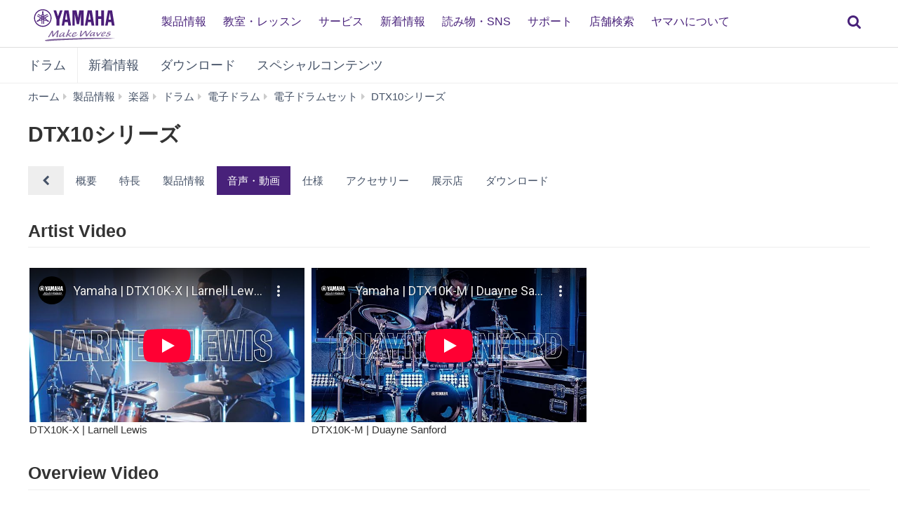

--- FILE ---
content_type: text/html;charset=UTF-8
request_url: https://jp.yamaha.com/products/musical_instruments/drums/el_drums/drum_kits/dtx10_series/audio_video.html
body_size: 10021
content:
<!DOCTYPE html><html lang="ja">
  <head prefix="og: http://ogp.me/ns# fb: http://ogp.me/ns/fb# website: http://ogp.me/ns/website#">
    <meta charset="utf-8">
    <meta name="viewport" content="width=device-width,initial-scale=1">
    <meta http-equiv="X-UA-Compatible" content="IE=edge">
    <meta http-equiv="Content-Type" content="text/html; charset=utf-8">
    <meta name="google-site-verification" content="uwCsgw5O1IqNFi-QnE6eij4985hLbm4-5ezDEIjEkD8">
    <!--==== << Begin Open Graph Protocol >> ==============-->
    <meta name="Description" content="DTX10シリーズは、電子ドラムの最高峰の機能性とアコースティックドラムの美しさを兼ね備えたフラッグシップモデルです。">
    <meta name="thumbnail" content="https://jp.yamaha.com/files/DTX10_Series_1080x1080_ced3633a305c70e007bbb0536da81e33.jpg">
    <meta property="og:type" content="website">
    <meta property="og:url" content="https://jp.yamaha.com/products/musical_instruments/drums/el_drums/drum_kits/dtx10_series/audio_video.html">
    <meta property="og:locale" content="ja_JP">
    <meta property="og:title" content="ヤマハ | DTX10シリーズ - 電子ドラムセット - 音声・動画">
    <meta property="og:description" content="DTX10シリーズは、電子ドラムの最高峰の機能性とアコースティックドラムの美しさを兼ね備えたフラッグシップモデルです。">
    <meta property="og:image" content="https://jp.yamaha.com/files/DTX10_Series_1080x1080_ced3633a305c70e007bbb0536da81e33.jpg">
    <meta property="twitter:card" content="summary">
    <!--==== << End Open Graph Protocol >> ================-->

    <link rel="canonical" href="https://jp.yamaha.com/products/musical_instruments/drums/el_drums/drum_kits/dtx10_series/audio_video.html">
    

    <!--==== << Begin Insert Include Files (js/css) >> ==============-->
    <link rel="shortcut icon" href="/common/images/favicon.ico" type="image/vnd.microsoft.icon" />
    <link rel="apple-touch-icon" href="/common/images/web_clip_icon.png">
    <link rel="stylesheet" media="all" href="/common/css/vendor.min.css?202312250922">
    <link rel="stylesheet" media="all" href="/common/css/gcms.min.css?202312250922">
    <link rel="stylesheet" media="all" href="/common/css/fonts.min.css?202312250922">

<link rel="stylesheet" href="/files/css/fonts_739490.css">
<link rel="stylesheet" href="/files/css/fix-row-padding-3_887306.css">

    <script src="/common/js/vendor.min.js?202310131432"></script>
    <script src="/common/js/gcms.min.js?202310131432"></script>

<script src="/files/js/jquery.cookie_1166075.js"></script>
    
    <!--==== << End Insert Include Files (js/css) >> ================-->
    
    <title>ヤマハ | DTX10シリーズ - 電子ドラムセット - 音声・動画</title>



 
  
<script>(window.BOOMR_mq=window.BOOMR_mq||[]).push(["addVar",{"rua.upush":"false","rua.cpush":"true","rua.upre":"false","rua.cpre":"true","rua.uprl":"false","rua.cprl":"false","rua.cprf":"false","rua.trans":"SJ-e2b8c348-4384-46c1-b0de-5f1203fdbab0","rua.cook":"false","rua.ims":"false","rua.ufprl":"false","rua.cfprl":"false","rua.isuxp":"false","rua.texp":"norulematch","rua.ceh":"false","rua.ueh":"false","rua.ieh.st":"0"}]);</script>
                              <script>!function(a){var e="https://s.go-mpulse.net/boomerang/",t="addEventListener";if("False"=="True")a.BOOMR_config=a.BOOMR_config||{},a.BOOMR_config.PageParams=a.BOOMR_config.PageParams||{},a.BOOMR_config.PageParams.pci=!0,e="https://s2.go-mpulse.net/boomerang/";if(window.BOOMR_API_key="3AUVH-PKGXH-C8W7V-MW89U-JTYAZ",function(){function n(e){a.BOOMR_onload=e&&e.timeStamp||(new Date).getTime()}if(!a.BOOMR||!a.BOOMR.version&&!a.BOOMR.snippetExecuted){a.BOOMR=a.BOOMR||{},a.BOOMR.snippetExecuted=!0;var i,_,o,r=document.createElement("iframe");if(a[t])a[t]("load",n,!1);else if(a.attachEvent)a.attachEvent("onload",n);r.src="javascript:void(0)",r.title="",r.role="presentation",(r.frameElement||r).style.cssText="width:0;height:0;border:0;display:none;",o=document.getElementsByTagName("script")[0],o.parentNode.insertBefore(r,o);try{_=r.contentWindow.document}catch(O){i=document.domain,r.src="javascript:var d=document.open();d.domain='"+i+"';void(0);",_=r.contentWindow.document}_.open()._l=function(){var a=this.createElement("script");if(i)this.domain=i;a.id="boomr-if-as",a.src=e+"3AUVH-PKGXH-C8W7V-MW89U-JTYAZ",BOOMR_lstart=(new Date).getTime(),this.body.appendChild(a)},_.write("<bo"+'dy onload="document._l();">'),_.close()}}(),"".length>0)if(a&&"performance"in a&&a.performance&&"function"==typeof a.performance.setResourceTimingBufferSize)a.performance.setResourceTimingBufferSize();!function(){if(BOOMR=a.BOOMR||{},BOOMR.plugins=BOOMR.plugins||{},!BOOMR.plugins.AK){var e="true"=="true"?1:0,t="",n="cj2qszixhzkmo2lvpyda-f-3a1d391af-clientnsv4-s.akamaihd.net",i="false"=="true"?2:1,_={"ak.v":"39","ak.cp":"270764","ak.ai":parseInt("511438",10),"ak.ol":"0","ak.cr":9,"ak.ipv":4,"ak.proto":"h2","ak.rid":"e7acc94","ak.r":47358,"ak.a2":e,"ak.m":"dsca","ak.n":"essl","ak.bpcip":"18.117.9.0","ak.cport":53642,"ak.gh":"23.208.24.239","ak.quicv":"","ak.tlsv":"tls1.3","ak.0rtt":"","ak.0rtt.ed":"","ak.csrc":"-","ak.acc":"","ak.t":"1769307654","ak.ak":"hOBiQwZUYzCg5VSAfCLimQ==NeFI7YAgKw586yytMdekfICP9ZA8kR+yZjC0RfuypOL+N8Z5waFazSDBRDt8HD+9bWT22y1g85V56ZOceeyq51ArsncXYJW1O1lB6XOGdDtfJP9JKBOFrsnYb4GKUSCKh0brM+1RKGiStmRZfZFPU3DG7/XExV2vMhDth9a6rV3WLi/1VKkAzZUCKUpbxHnzZ7gfIAuDeHHFECpyKE/YXRQJgBDSfJn+Khu224K8kMpy3VCHIdVgQBbQSnSThbF5yfz8d7JHMtntqwAPOGKAqmj/A1RiNQzo3DKGeyi5bA+WDjn4L5FY3u8qQj8J5qpgde0u1seF8pC/f5ejzNJDBx1E/EB7BXUubf4O0t0x7ETCBNNyJzQ1Pni7NudJx7XRT2E2qV56JvfewS8EM6BC2/n8E1lA+gQ89ispKCC7VJk=","ak.pv":"46","ak.dpoabenc":"","ak.tf":i};if(""!==t)_["ak.ruds"]=t;var o={i:!1,av:function(e){var t="http.initiator";if(e&&(!e[t]||"spa_hard"===e[t]))_["ak.feo"]=void 0!==a.aFeoApplied?1:0,BOOMR.addVar(_)},rv:function(){var a=["ak.bpcip","ak.cport","ak.cr","ak.csrc","ak.gh","ak.ipv","ak.m","ak.n","ak.ol","ak.proto","ak.quicv","ak.tlsv","ak.0rtt","ak.0rtt.ed","ak.r","ak.acc","ak.t","ak.tf"];BOOMR.removeVar(a)}};BOOMR.plugins.AK={akVars:_,akDNSPreFetchDomain:n,init:function(){if(!o.i){var a=BOOMR.subscribe;a("before_beacon",o.av,null,null),a("onbeacon",o.rv,null,null),o.i=!0}return this},is_complete:function(){return!0}}}}()}(window);</script></head>
  <body>
 
    <script>
      dataLayer = [{
        'TcmId': '66-1354857-64'
        ,'PageType': 'Detail'
        ,'Version' : '6'
      }];
 tcmObj = {
product: {id:"1351084", name:"DTX10シリーズ"}
}; 
    </script>
<!-- Google Tag Manager -->
<noscript><iframe src="//www.googletagmanager.com/ns.html?id=GTM-5HLMR3" height="0" width="0" style="display:none;visibility:hidden"></iframe></noscript><script>(function(w,d,s,l,i){w[l]=w[l]||[];w[l].push({'gtm.start':new Date().getTime(),event:'gtm.js'});var f=d.getElementsByTagName(s)[0],j=d.createElement(s),dl=l!='dataLayer'?'&l='+l:'';j.async=true;j.src='//www.googletagmanager.com/gtm.js?id='+i+dl;f.parentNode.insertBefore(j,f);})(window,document,'script','dataLayer','GTM-5HLMR3');</script>
<!-- Google Tag Manager For Local -->
<noscript><iframe src="//www.googletagmanager.com/ns.html?id=GTM-KX9BBBF" height="0" width="0" style="display:none;visibility:hidden"></iframe></noscript><script>(function(w,d,s,l,i){w[l]=w[l]||[];w[l].push({'gtm.start':new Date().getTime(),event:'gtm.js'});var f=d.getElementsByTagName(s)[0],j=d.createElement(s),dl=l!='dataLayer'?'&l='+l:'';j.async=true;j.src='//www.googletagmanager.com/gtm.js?id='+i+dl;f.parentNode.insertBefore(j,f);})(window,document,'script','dataLayer','GTM-KX9BBBF');</script>

    <header class="header-mobile" id="page-header">
      <div class="brand-logo"><a class="inline-block" href="/"><img src="/common/images/yamaha_purple.svg" alt="YAMAHA"></a></div>
      <nav role="navigation">
        <div class="container-fluid"><button class="collapsed hidden-xs hidden-sm" type="button" data-toggle="collapse" data-target="#global-navigation" aria-controls="global-navigation" aria-expanded="false"><span class="fa fa-fw fa-bars" title="global navigation" aria-hidden="true"></span><span class="sr-only">global navigation</span></button><button class="collapsed visible-xs visible-sm" type="button" data-toggle="collapse" data-target=".navbar-collapse-mobile" aria-controls="global-navigation" aria-expanded="false"><span class="fa fa-fw fa-bars" title="global navigation" aria-hidden="true"></span><span class="sr-only">global navigation</span></button></div>
        <div class="menu-bar">
          <div class="container">
            <ul class="nav navbar-nav navbar-left">

  
  
              <li class="has-dropdown mega-dropdown menu-list"> <a href="/products/index.html" class="dropdown-toggle link-hover" data-hover="portfolio">製品情報</a>
                <ul class="dropdown-menu mega-dropdown-menu">
                  <li>
                    <div class="container">
                      <ul class="menu-inner">
                        <li class="dmenu">
                          <div class="dmenu_li">
                            <ul>
  
  
                              <li><a href="/products/musical_instruments/pianos/index.html">ピアノ・電子ピアノ</a></li>
  

  
  
                              <li><a href="/products/musical_instruments/keyboards/index.html">エレクトーン・キーボード</a></li>
  

  
  
                              <li><a href="/products/musical_instruments/winds/index.html">管楽器・吹奏楽器</a></li>
  

  
  
                              <li><a href="/products/musical_instruments/guitars_basses/index.html">ギター・ベース・アンプ</a></li>
  

  
  
                              <li><a href="/products/musical_instruments/drums/index.html">ドラム</a></li>
  

  
  
                              <li><a href="/products/musical_instruments/strings/index.html">弦楽器</a></li>
  

  
  
                              <li><a href="/products/musical_instruments/marching/index.html">マーチング楽器</a></li>
  

  
  
                              <li><a href="/products/musical_instruments/percussion/index.html">コンサートパーカッション</a></li>
  

  
  
                              <li><a href="/products/musical_instruments/educational_equipments/index.html">学校用楽器・機器</a></li>
  

  
  
                              <li><a href="/products/audio_visual/index.html">ホームシアター・オーディオ</a></li>
  

  
  
                              <li><a href="/products/music_production/index.html">シンセサイザー・音楽制作</a></li>
  

  
  
                              <li><a href="/products/proaudio/index.html">プロオーディオ</a></li>
  

  
  
                              <li><a href="/products/soundproofing/index.html">防音室・調音パネル</a></li>
  

  
  
                              <li><a href="/products/proaudio/unified_communications/index.html">ユニファイドコミュニケーション</a></li>
  

  
  
                              <li><a href="/products/headphones/index.html">ヘッドホン</a></li>
  

  
  
                              <li><a href="/products/apps/index.html">アプリ</a></li>
  

  
                              <li><a href="https://brands.yamahamusicjapan.co.jp/" target="_blank">取り扱いブランド</a></li>
  
  

  
                              <li><a href="https://network.yamaha.com/" target="_blank">ネットワーク機器</a></li>
  
  

  
                              <li><a href="http://golf.yamaha.com/" target="_blank">ゴルフ</a></li>
  
  

  
                              <li><a href="https://www.yamaha.com/ja/products-services/#other-products" target="_blank">その他の製品</a></li>
  
  
                            </ul>
                          </div>
                        </li>
                      </ul>
                    </div>
                  </li>
                </ul>
              </li>
  

  
              <li class="has-dropdown mega-dropdown menu-list"> <a class="dropdown-toggle link-hover" href="https://school.jp.yamaha.com/" target="_blank" data-hover="portfolio"> 教室・レッスン</a></li>
  
  

  
              <li class="has-dropdown mega-dropdown menu-list"> <a class="dropdown-toggle link-hover" href="/services/" data-hover="portfolio"> サービス</a></li>
  
  

  
              <li class="has-dropdown mega-dropdown menu-list"> <a href="/news_events/result.html" class="dropdown-toggle link-hover" data-hover="portfolio">新着情報</a></li>
  
  

  
              <li class="has-dropdown mega-dropdown menu-list"> <a class="dropdown-toggle link-hover" href="/knowledge/index.html" data-hover="portfolio"> 読み物・SNS</a></li>
  
  

  
              <li class="has-dropdown mega-dropdown menu-list"> <a class="dropdown-toggle link-hover" href="/support/index.html" data-hover="portfolio"> サポート</a></li>
  
  

  
              <li class="has-dropdown mega-dropdown menu-list"> <a href="/find/dealers/index.html" class="dropdown-toggle link-hover" data-hover="portfolio">店舗検索</a></li>
  
  

  
              <li class="has-dropdown mega-dropdown menu-list"> <a href="/about_yamaha/index.html" class="dropdown-toggle link-hover" data-hover="portfolio">ヤマハについて</a></li>
  
  

            </ul>
          </div>
        </div>
        <div class="mobile-nav-dropdown navbar-collapse-mobile collapase mobile-item visible-xs visible-sm">
          <ul class="navbar-nav navbar-menu">
            <li class="navbar-menu-item"><span class="fa fa-fw fa-close" data-toggle="collapse" data-target=".navbar-collapse-mobile" aria-controls="global-navigation" aria-expanded="false"></span></li>

  
  
            <li class="navbar-menu-item"><a class="navbar-menu-link" href="#" role="button">製品情報<span class="fa fa-chevron-right visible-xs visible-sm pull-right"></span></a>
              <ul class="navbar-submenu" role="menu">
                <li class="navbar-back navbar-menu-item col-xs-12">
                  <p class="text-uppercase"><span class="fa fa-chevron-left pull-left navbar-back-button" role="button"></span><span class="fa fa-fw fa-close" role="button" data-toggle="collapse" data-target=".navbar-collapse-mobile" aria-controls="global-navigation" aria-expanded="false"></span></p>
                  <p class="nav-title">製品情報</p>
                </li>
  
    
    
                <li class="navbar-menu-item col-xs-12"><a href="/products/musical_instruments/pianos/index.html" class="link text-capitalize">ピアノ・電子ピアノ</a></li>
    
  
  

  
    
    
                <li class="navbar-menu-item col-xs-12"><a href="/products/musical_instruments/keyboards/index.html" class="link text-capitalize">エレクトーン・キーボード</a></li>
    
  
  

  
    
    
                <li class="navbar-menu-item col-xs-12"><a href="/products/musical_instruments/winds/index.html" class="link text-capitalize">管楽器・吹奏楽器</a></li>
    
  
  

  
    
    
                <li class="navbar-menu-item col-xs-12"><a href="/products/musical_instruments/guitars_basses/index.html" class="link text-capitalize">ギター・ベース・アンプ</a></li>
    
  
  

  
    
    
                <li class="navbar-menu-item col-xs-12"><a href="/products/musical_instruments/drums/index.html" class="link text-capitalize">ドラム</a></li>
    
  
  

  
    
    
                <li class="navbar-menu-item col-xs-12"><a href="/products/musical_instruments/strings/index.html" class="link text-capitalize">弦楽器</a></li>
    
  
  

  
    
    
                <li class="navbar-menu-item col-xs-12"><a href="/products/musical_instruments/marching/index.html" class="link text-capitalize">マーチング楽器</a></li>
    
  
  

  
    
    
                <li class="navbar-menu-item col-xs-12"><a href="/products/musical_instruments/percussion/index.html" class="link text-capitalize">コンサートパーカッション</a></li>
    
  
  

  
    
    
                <li class="navbar-menu-item col-xs-12"><a href="/products/musical_instruments/educational_equipments/index.html" class="link text-capitalize">学校用楽器・機器</a></li>
    
  
  

  
    
    
                <li class="navbar-menu-item col-xs-12"><a href="/products/audio_visual/index.html" class="link text-capitalize">ホームシアター・オーディオ</a></li>
    
  
  

  
    
    
                <li class="navbar-menu-item col-xs-12"><a href="/products/music_production/index.html" class="link text-capitalize">シンセサイザー・音楽制作</a></li>
    
  
  

  
    
    
                <li class="navbar-menu-item col-xs-12"><a href="/products/proaudio/index.html" class="link text-capitalize">プロオーディオ</a></li>
    
  
  

  
    
    
                <li class="navbar-menu-item col-xs-12"><a href="/products/soundproofing/index.html" class="link text-capitalize">防音室・調音パネル</a></li>
    
  
  

  
    
    
                <li class="navbar-menu-item col-xs-12"><a href="/products/proaudio/unified_communications/index.html" class="link text-capitalize">ユニファイドコミュニケーション</a></li>
    
  
  

  
    
    
                <li class="navbar-menu-item col-xs-12"><a href="/products/headphones/index.html" class="link text-capitalize">ヘッドホン</a></li>
    
  
  

  
    
    
                <li class="navbar-menu-item col-xs-12"><a href="/products/apps/index.html" class="link text-capitalize">アプリ</a></li>
    
  
  

  
    
                <li class="navbar-menu-item col-xs-12"><a class="link text-capitalize" href="https://brands.yamahamusicjapan.co.jp/" target="_blank">取り扱いブランド </a></li>
    
    
  
  

  
    
                <li class="navbar-menu-item col-xs-12"><a class="link text-capitalize" href="https://network.yamaha.com/" target="_blank">ネットワーク機器 </a></li>
    
    
  
  

  
    
                <li class="navbar-menu-item col-xs-12"><a class="link text-capitalize" href="http://golf.yamaha.com/" target="_blank">ゴルフ </a></li>
    
    
  
  

  
    
                <li class="navbar-menu-item col-xs-12"><a class="link text-capitalize" href="https://www.yamaha.com/ja/products-services/#other-products" target="_blank">その他の製品 </a></li>
    
    
  
  
              </ul>
            </li>
  

  
            <li class="navbar-menu-item col-xs-12"><a class="link text-capitalize" href="https://school.jp.yamaha.com/" target="_blank">教室・レッスン </a></li>
  
  

  
            <li class="navbar-menu-item col-xs-12"><a class="link text-capitalize" href="/services/">サービス </a></li>
  
  

  
            <li class="navbar-menu-item col-xs-12"><a href="/news_events/result.html" class="link text-capitalize">新着情報</a></li>
  
  

  
            <li class="navbar-menu-item col-xs-12"><a class="link text-capitalize" href="/knowledge/index.html">読み物・SNS </a></li>
  
  

  
            <li class="navbar-menu-item col-xs-12"><a class="link text-capitalize" href="/support/index.html">サポート </a></li>
  
  

  
            <li class="navbar-menu-item col-xs-12"><a href="/find/dealers/index.html" class="link text-capitalize">店舗検索</a></li>
  
  

  
            <li class="navbar-menu-item col-xs-12"><a href="/about_yamaha/index.html" class="link text-capitalize">ヤマハについて</a></li>
  
  

          </ul>
        </div>

      </nav>
      
      <form class="container-fluid" id="search-form" action="/search/index.html" method="get" role="search">
        <div class="collapse" id="search-input"><input class="form-control" id="site-search" type="text" name="search"><label class="sr-only" for="site-search">サイト内を検索</label><button type="submit"><span class="fa fa-fw fa-search" title="send" aria-hidden="true"></span><span class="sr-only">send</span></button></div><button class="collapsed" type="button" data-toggle="collapse" data-target="#search-input" aria-controls="search-input" aria-expanded="false"><span class="fa fa-fw fa-search" title="search" aria-hidden="true"></span><span class="sr-only">検索</span></button>
      </form>

    </header>
    <main>



<!-- Start CT-->

      <nav class="navbar-product-tab navbar-static-top visible-xs">
        <div class="navbar-product-tab-slider swiper-container">
          <ul class="swiper-wrapper masked">
<li class="swiper-slide">
  <a href="index.html#product-tabs">概要</a>
</li>
<li class="swiper-slide">
  <a href="features.html#product-tabs">特長</a>
</li>
<li class="swiper-slide">
  <a href="products.html#product-tabs">製品情報</a>
</li>
<li class="swiper-slide active">
  <a href="audio_video.html#product-tabs">音声・動画</a>
</li>
<li class="swiper-slide">
  <a href="specs.html#product-tabs">仕様</a>
</li>
<li class="swiper-slide">
  <a href="accessories.html#product-tabs">アクセサリー</a>
</li>
<li class="swiper-slide">
  <a href="dealer.html#product-tabs">展示店</a>
</li>
<li class="swiper-slide">
  <a href="downloads.html#product-tabs">ダウンロード</a>
</li>

          </ul>
        </div>
      </nav>
<!-- End CT-->
<!-- Start CT -->
      <nav class="navbar navbar-category navbar-static-top hidden-xs" data-id="45214">
        <div class="container-fluid">
          <div class="navbar-header">
<a href="/products/musical_instruments/drums/index.html"  class="webfont navbar-brand">ドラム</a>            <button class="navbar-toggle collapsed" type="button" data-toggle="collapse" data-target="#category-menu" aria-expanded="false">
              <span class="sr-only">Toggle navigation</span>
              <span class="fa fa-fw fa-plus-square" aria-hidden="true"></span>
              <span class="fa fa-fw fa-minus-square" aria-hidden="true"></span>
            </button>
          </div>
          <div class="collapse navbar-collapse" id="category-menu">
            <ul class="nav navbar-nav">

  
              <li><a href="/products/contents/drums/news_events/?n=drums">新着情報</a></li>
  

  
              <li><a href="/products/contents/drums/downloads/index.html">ダウンロード</a></li>
  

  
              <li><a href="/products/contents/drums/index.html">スペシャルコンテンツ</a></li>
  

            </ul>
          </div>
        </div>
      </nav>
<!-- End CT -->

      <!--============================== BEGIN: HEADER IMAGE ==============================-->




<!-- Start CT -->
<style>
#d1351084 .resize-wrapper {
  position: relative;
  width: 100%;
}
#d1351084 .resize-wrapper:before {
  content: "";
  display: block;
}
#d1351084 .resize-content {
  position: absolute;
  top: 0;
  left: 0;
  bottom: 0;
  right: 0;
}
#d1351084 .resize-content > div {
  position: relative;
  width: 100%;
  height: 100%;
  text-align:center;
}
#d1351084 .inner-image {
  position: absolute;
  top: 0;
  bottom: 0;
  right: 0;
  left: 0;
  margin: auto; 
}

</style>
    <div class="basic-information" data-id="1351084" id="d1351084">

<!-- Start Breadcrumb -->
      <div class="container-fluid">
        <ol class="breadcrumb" vocab="http://schema.org/" typeof="BreadcrumbList"><li property="itemListElement" typeof="ListItem"><a href="/index.html" property="item" typeof="WebPage"><span property="name">ホーム</span></a></li><li property="itemListElement" typeof="ListItem"><a href="/products/index.html" property="item" typeof="WebPage"><span property="name">製品情報</span></a></li><li property="itemListElement" typeof="ListItem"><a href="/products/musical_instruments/index.html" property="item" typeof="WebPage"><span property="name">楽器</span></a></li><li property="itemListElement" typeof="ListItem"><a href="/products/musical_instruments/drums/index.html" property="item" typeof="WebPage"><span property="name">ドラム</span></a></li><li property="itemListElement" typeof="ListItem"><a href="/products/musical_instruments/drums/el_drums/index.html" property="item" typeof="WebPage"><span property="name">電子ドラム</span></a></li><li property="itemListElement" typeof="ListItem"><a href="/products/musical_instruments/drums/el_drums/drum_kits/index.html" property="item" typeof="WebPage"><span property="name">電子ドラムセット</span></a></li><li property="itemListElement" typeof="ListItem"><a href="/products/musical_instruments/drums/el_drums/drum_kits/dtx10_series/index.html" property="item" typeof="WebPage"><span property="name">DTX10シリーズ</span></a></li><li property="itemListElement" typeof="ListItem" class="active sr-only"><span property="name">音声・動画</span></li></ol>
      </div>
<!-- End Breadcrumb -->
      <div class="container-fluid celarfix">
        <div class="pull-left">
          <div class="sales-information" id="d1351084">
            <h1>
              <span class="product-name">DTX10シリーズ</span>



            </h1>
          </div>
        </div>

      </div>
    </div>
<!-- End CT-->

<!-- Start CT-->

    <div id="wrap-product-tabs">
      <div id="product-tabs">
        <div class="container-fluid hidden-xs">
          <ul class="nav nav-pills" role="navigation">
            <li class="go-to-parent">
              <a href="../">
                <span class="fa fa-fw fa-chevron-left" aria-hidden="true"></span>
              </a>
            </li>
<li>
  <a href="index.html#product-tabs">概要</a>
</li>
<li>
  <a href="features.html#product-tabs">特長</a>
</li>
<li>
  <a href="products.html#product-tabs">製品情報</a>
</li>
<li class="active">
  <a href="audio_video.html#product-tabs">音声・動画</a>
</li>
<li>
  <a href="specs.html#product-tabs">仕様</a>
</li>
<li>
  <a href="accessories.html#product-tabs">アクセサリー</a>
</li>
<li>
  <a href="dealer.html#product-tabs">展示店</a>
</li>
<li>
  <a href="downloads.html#product-tabs">ダウンロード</a>
</li>

          </ul>
        </div>
      </div>
    </div>
<!-- End CT-->
      <!--============================== / END: HEADER IMAGE ==============================-->
      <!--============================== BEGIN: COMPONENT ==============================-->

<div id="d1356284" class="heading-with-border-bottom-h2">
  <div class="container-fluid">
    <div class="page-header">
      <h2>Artist Video</h2>
    </div>
  </div>
</div>
<div class="container-fluid" data-id="d98445-1">
  <div class="row grid">
<div class="col-xs-12 col-sm-4 movie-3-in-a-row" data-id="1490002">
  <div class="embed-responsive embed-responsive-16by9">
    <iframe src="https://www.youtube-nocookie.com/embed/8uVes8-7Zoo?rel=0" allowfullscreen="allowfullscreen" class="embed-responsive-item"></iframe>
    
  </div>
  
  <p>DTX10K-X | Larnell Lewis</p>
</div>

<div class="col-xs-12 col-sm-4 movie-3-in-a-row" data-id="1356288">
  <div class="embed-responsive embed-responsive-16by9">
    <iframe src="https://www.youtube-nocookie.com/embed/WBTvbzyewlE?rel=0" allowfullscreen="allowfullscreen" class="embed-responsive-item"></iframe>
    
  </div>
  
  <p>DTX10K-M | Duayne Sanford</p>
</div>

  </div>
</div>
<div id="d1356285" class="heading-with-border-bottom-h2">
  <div class="container-fluid">
    <div class="page-header">
      <h2>Overview Video</h2>
    </div>
  </div>
</div>
<div class="container-fluid" data-id="d98445-2">
  <div class="row grid">
<div class="col-xs-12 col-sm-4 movie-3-in-a-row" data-id="1356289">
  <div class="embed-responsive embed-responsive-16by9">
    <iframe src="https://www.youtube-nocookie.com/embed/q5-RgZm58A8?rel=0" allowfullscreen="allowfullscreen" class="embed-responsive-item"></iframe>
    
  </div>
  
  <p>DTX10K-X Overview</p>
</div>

<div class="col-xs-12 col-sm-4 movie-3-in-a-row" data-id="1490003">
  <div class="embed-responsive embed-responsive-16by9">
    <iframe src="https://www.youtube-nocookie.com/embed/wBt2AyyzVjg?rel=0" allowfullscreen="allowfullscreen" class="embed-responsive-item"></iframe>
    
  </div>
  
  <p>DTX10K-M Overview</p>
</div>

  </div>
</div>
<div id="d1523967" class="heading-with-border-bottom-h2">
  <div class="container-fluid">
    <div class="page-header">
      <h2>落語家 桂りょうば氏×DTX Drums</h2>
    </div>
  </div>
</div>
<div class="container-fluid" data-id="d98445-3">
  <div class="row grid">
<div class="col-xs-12 col-sm-4 movie-3-in-a-row" data-id="1523934">
  <div class="embed-responsive embed-responsive-16by9">
    <iframe src="https://www.youtube-nocookie.com/embed/R5fxoMV0afM?rel=0" allowfullscreen="allowfullscreen" class="embed-responsive-item"></iframe>
    
  </div>
  
  <p>桂りょうば「DTXdrumsへの旅」</p>
</div>

<div class="col-xs-12 col-sm-4 movie-3-in-a-row" data-id="1523933">
  <div class="embed-responsive embed-responsive-16by9">
    <iframe src="https://www.youtube-nocookie.com/embed/xJKFkEQmqpc?rel=0" allowfullscreen="allowfullscreen" class="embed-responsive-item"></iframe>
    
  </div>
  
  <p>桂りょうばの「DTXdrumsで遊んでみた！」</p>
</div>

  </div>
</div>
<div id="d1540736" class="heading-with-border-bottom-h2">
  <div class="container-fluid">
    <div class="page-header">
      <h2>阪南大学高等学校軽音楽部×DTX Drums</h2>
    </div>
  </div>
</div>
<div class="container-fluid" data-id="d98445-4">
  <div class="row grid">
<div class="col-xs-12 col-sm-4 movie-3-in-a-row" data-id="1540735">
  <div class="embed-responsive embed-responsive-16by9">
    <iframe src="https://www.youtube-nocookie.com/embed/6BLMj4-vAG0?rel=0" allowfullscreen="allowfullscreen" class="embed-responsive-item"></iframe>
    
  </div>
  
  <p>～高校軽音×ヤマハ～ 阪南大高軽音楽部×DTXdrums【電子ドラム】</p>
</div>

  </div>
</div>

      <!--============================== / END: COMPONENT ==============================-->
<!-- Start CT -->
      <div class="category-menu-mobile visible-xs">
        <div class="container-fluid">
          <div class="row">

  
    
            <div class="col-xs-4 category-item">
              <div class="category-item-withimage"><a href="/products/contents/drums/news_events/?n=drums"><img class="img-responsive" src="/files/symbol_news_400x400_4e77c898bca1f53b2db116391662ff9e.png" alt="" />
                  <div class="category-item-title">
                    <p>新着情報</p></span>
                  </div>
                </a></div>
            </div>
    
  

  
    
            <div class="col-xs-4 category-item">
              <div class="category-item-withimage"><a href="/products/contents/drums/downloads/index.html"><img class="img-responsive" src="/files/symbol_download_400x400_a59fd0323ef2a604d59b70dca797fab8.png" alt="" />
                  <div class="category-item-title">
                    <p>ダウンロード</p></span>
                  </div></a></div>
            </div>
    
  

  
    
            <div class="col-xs-4 category-item">
              <div class="category-item-withimage"><a href="/products/contents/drums/index.html"><img class="img-responsive" src="/files/symbol_special_400x400_f0dd77f3ed727c31ff115726d7df6a16.png" alt="" />
                  <div class="category-item-title">
                    <p>スペシャルコンテンツ</p></span>
                  </div></a></div>
            </div>
    
  

          </div>
        </div>
      </div>
<!-- End CT -->

      <div class="container-fluid">
        <ol class="breadcrumb" vocab="http://schema.org/" typeof="BreadcrumbList"><li property="itemListElement" typeof="ListItem"><a href="/index.html" property="item" typeof="WebPage"><span property="name">ホーム</span></a></li><li property="itemListElement" typeof="ListItem"><a href="/products/index.html" property="item" typeof="WebPage"><span property="name">製品情報</span></a></li><li property="itemListElement" typeof="ListItem"><a href="/products/musical_instruments/index.html" property="item" typeof="WebPage"><span property="name">楽器</span></a></li><li property="itemListElement" typeof="ListItem"><a href="/products/musical_instruments/drums/index.html" property="item" typeof="WebPage"><span property="name">ドラム</span></a></li><li property="itemListElement" typeof="ListItem"><a href="/products/musical_instruments/drums/el_drums/index.html" property="item" typeof="WebPage"><span property="name">電子ドラム</span></a></li><li property="itemListElement" typeof="ListItem"><a href="/products/musical_instruments/drums/el_drums/drum_kits/index.html" property="item" typeof="WebPage"><span property="name">電子ドラムセット</span></a></li><li property="itemListElement" typeof="ListItem"><a href="/products/musical_instruments/drums/el_drums/drum_kits/dtx10_series/index.html" property="item" typeof="WebPage"><span property="name">DTX10シリーズ</span></a></li><li property="itemListElement" typeof="ListItem" class="active sr-only"><span property="name">音声・動画</span></li></ol>
      </div>
    </main>
     
    <div id="wrap-to-page-top">
      <div class="compare">
        <a class="btn btn-lg btn-inverse btn-rounded btn-square" href="#" data-tooltip="tooltip" data-placement="top" title="" data-toggle="modal" data-target="#compare-specs-modal">
          <i class="fa fa-fw fa-exchange" aria-hidden="true"></i>
        </a>
        <span class="badge-comparator"></span>
      </div>
      <div class="to-page-top">
        <a class="btn btn-lg btn-inverse btn-rounded btn-square" href="#top" data-toggle="tooltip" data-placement="top" title="ページトップへ戻る">
          <i class="fa fa-fw fa-chevron-up" aria-hidden="true"></i>
        </a>
      </div>
    </div>
    <div class="modal fade" id="enlarge-image-modal" tabindex="-1" role="dialog">
      <div class="modal-dialog modal-fluid" role="document">
        <div class="modal-content">
          <div class="modal-body">
            <div class="clearfix">
              <button class="close" type="button" data-dismiss="modal" aria-label="閉じる">
                <span aria-hidden="true">&times;</span>
              </button>
            </div>
            <div class="modal-image-box">
              <div class="spinner text-center">
                <span class="fa fa-fw fa-pulse fa-3x fa-spinner"></span>
              </div>
              <div class="panzoom-control">
                <ul class="list-unstyled">
                  <li>
                    <a class="btn btn-lg btn-primary panzoom-zoom-plus">
                      <span class="fa fa-fw fa-search-plus"></span>
                    </a>
                  </li>
                  <li>
                    <a class="btn btn-lg btn-primary panzoom-zoom-minus">
                      <span class="fa fa-fw fa-search-minus"></span>
                    </a>
                  </li>
                </ul>
              </div>
            </div>
          </div>
        </div>
      </div>
    </div>



<!-- Start CT -->
<style>
#d45130 .resize-wrapper {
  position: relative;
  width: 100%;
}
#d45130 .resize-wrapper:before {
  content: "";
  display: block;
}
#d45130 .resize-content {
  position: absolute;
  top: 0;
  left: 0;
  bottom: 0;
  right: 0;
}
#d45130 .resize-content > div {
  position: relative;
  width: 100%;
  height: 100%;
  text-align:center;
}
#d45130 .inner-image {
  position: absolute;
  top: 0;
  bottom: 0;
  right: 0;
  left: 0;
  margin: auto; 
}
    
#d45130 .resize-wrapper-banner0:before{
  padding-top: 39.8352%;
}
    
#d45130 .resize-wrapper-banner1:before{
  padding-top: 39.8352%;
}
    
#d45130 .resize-wrapper-banner2:before{
  padding-top: 39.8352%;
}
    
#d45130 .resize-wrapper-banner3:before{
  padding-top: 39.8352%;
}
    
#d45130 .resize-wrapper-banner4:before{
  padding-top: 39.8352%;
}
    
#d45130 .resize-wrapper-banner5:before{
  padding-top: 39.8352%;
}
    
#d45130 .resize-wrapper-banner6:before{
  padding-top: 39.8352%;
}
    
#d45130 .resize-wrapper-banner7:before{
  padding-top: 39.8352%;
}
    
#d45130 .resize-wrapper-banner8:before{
  padding-top: 39.8352%;
}
    
#d45130 .resize-wrapper-banner9:before{
  padding-top: 39.8352%;
}
    
#d45130 .resize-wrapper-banner10:before{
  padding-top: 39.8352%;
}
    
#d45130 .resize-wrapper-banner11:before{
  padding-top: 39.8352%;
}

</style>

    <footer class="global-footer" role="contentinfo" id="d45130">

      <div class="footer-banners">
        <div class="container-fluid">
          <div class="row">
            <div class="col-xs-12 col-md-offset-1 col-md-10 col-lg-offset-2 col-lg-8">
              <div class="row">

                <div class="col-xs-6 col-sm-3">
                  <a href="https://japan.steinberg.net/" target="_blank">
                  
                  
                    <div class="resize-wrapper resize-wrapper-banner0">
                      <div class="resize-content">
                        <div>
                          <img class="inner-image" src="/files/00000000_45b89cf3519987b72961aa98f926ac93.png?impolicy=resize&amp;imwid=364&amp;imhei=145" alt="Steinberg" style="height: 100%;">
                        </div>
                      </div>
                    </div>
                  
                  </a>
                </div>

                <div class="col-xs-6 col-sm-3">
                  <a href="https://www.boesendorfer.com/ja/" target="_blank">
                  
                  
                    <div class="resize-wrapper resize-wrapper-banner1">
                      <div class="resize-content">
                        <div>
                          <img class="inner-image" src="/files/bosendorfer_d7b99a436f8311b04df7e97ace5c5ffd.png?impolicy=resize&amp;imwid=364&amp;imhei=145" alt="Boesendorfer" style="height: 100%;">
                        </div>
                      </div>
                    </div>
                  
                  </a>
                </div>

                <div class="col-xs-6 col-sm-3">
                  <a href="https://nexo-sa.com/?lang=ja" target="_blank">
                  
                  
                    <div class="resize-wrapper resize-wrapper-banner2">
                      <div class="resize-content">
                        <div>
                          <img class="inner-image" src="/files/NEXO_b_364x145_8cc771e6a63909066a889e667215548c_8cc771e6a63909066a889e667215548c.png?impolicy=resize&amp;imwid=364&amp;imhei=145" alt="" style="height: 100%;">
                        </div>
                      </div>
                    </div>
                  
                  </a>
                </div>

                <div class="col-xs-6 col-sm-3">
                  <a href="http://line6.jp/" target="_blank">
                  
                  
                    <div class="resize-wrapper resize-wrapper-banner3">
                      <div class="resize-content">
                        <div>
                          <img class="inner-image" src="/files/Line6_97a430152637b1f0bde0e68ac391ea51.png?impolicy=resize&amp;imwid=364&amp;imhei=145" alt="LINE6" style="height: 100%;">
                        </div>
                      </div>
                    </div>
                  
                  </a>
                </div>

                <div class="col-xs-6 col-sm-3">
                  <a href="/services/new_connection/index.html">
                  
                  
                    <div class="resize-wrapper resize-wrapper-banner4">
                      <div class="resize-content">
                        <div>
                          <img class="inner-image" src="/files/NEWCONNECTION_364-145_013c954cbe74a03f70afd816b3bd54a8.png?impolicy=resize&amp;imwid=364&amp;imhei=145" alt="" style="height: 100%;">
                        </div>
                      </div>
                    </div>
                  
                  </a>
                </div>

                <div class="col-xs-6 col-sm-3">
                  <a href="https://member.jp.yamaha.com/" target="_blank">
                  
                  
                    <div class="resize-wrapper resize-wrapper-banner5">
                      <div class="resize-content">
                        <div>
                          <img class="inner-image" src="/files/musicmamber_364x145_f4aea98ea0013e7fda7f08ebbb34b85f_f4aea98ea0013e7fda7f08ebbb34b85f.png?impolicy=resize&amp;imwid=364&amp;imhei=145" alt="ヤマハミュージックメンバーズ" style="height: 100%;">
                        </div>
                      </div>
                    </div>
                  
                  </a>
                </div>

                <div class="col-xs-6 col-sm-3">
                  <a href="/sp/services/myujin/">
                  
                  
                    <div class="resize-wrapper resize-wrapper-banner6">
                      <div class="resize-content">
                        <div>
                          <img class="inner-image" src="/files/myujin_748db80a13f59218a17e65d625d2c4af.png?impolicy=resize&amp;imwid=364&amp;imhei=145" alt="Web音遊人" style="height: 100%;">
                        </div>
                      </div>
                    </div>
                  
                  </a>
                </div>

                <div class="col-xs-6 col-sm-3">
                  <a href="https://syncroom.yamaha.com/?utm_source=jpy_foot_br&utm_medium=owned&utm_campaign=allyear" target="_blank">
                  
                  
                    <div class="resize-wrapper resize-wrapper-banner7">
                      <div class="resize-content">
                        <div>
                          <img class="inner-image" src="/files/201027_SYNCROOM_footer_364_145_fefd2e9ab3897ebe7d1cc5aa0c2b8368.png?impolicy=resize&amp;imwid=364&amp;imhei=145" alt="" style="height: 100%;">
                        </div>
                      </div>
                    </div>
                  
                  </a>
                </div>

                <div class="col-xs-6 col-sm-3">
                  <a href="https://school.jp.yamaha.com/music/" target="_blank">
                  
                  
                    <div class="resize-wrapper resize-wrapper-banner8">
                      <div class="resize-content">
                        <div>
                          <img class="inner-image" src="/files/364x145_8f01f95f370cf4a70c88c5fb87ed4d0b.png?impolicy=resize&amp;imwid=364&amp;imhei=145" alt="" style="height: 100%;">
                        </div>
                      </div>
                    </div>
                  
                  </a>
                </div>

                <div class="col-xs-6 col-sm-3">
                  <a href="https://school.jp.yamaha.com/english_school/" target="_blank">
                  
                  
                    <div class="resize-wrapper resize-wrapper-banner9">
                      <div class="resize-content">
                        <div>
                          <img class="inner-image" src="/files/english_school_b9fcbee2afeb9b53fac4ef2d13e0ce6e.png?impolicy=resize&amp;imwid=364&amp;imhei=145" alt="" style="height: 100%;">
                        </div>
                      </div>
                    </div>
                  
                  </a>
                </div>

                <div class="col-xs-6 col-sm-3">
                  <a href="https://rental.jp.yamaha.com/?utm_source=jp.yamaha.com&utm_medium=referral&utm_campaign=allyear" target="_blank">
                  
                  
                    <div class="resize-wrapper resize-wrapper-banner10">
                      <div class="resize-content">
                        <div>
                          <img class="inner-image" src="/files/OTORENTO-364_145_86317936022c0aa53741c1d30462be83.jpg?impolicy=resize&amp;imwid=364&amp;imhei=145" alt="ヤマハの楽器・防音室 レンタル" style="height: 100%;">
                        </div>
                      </div>
                    </div>
                  
                  </a>
                </div>

                <div class="col-xs-6 col-sm-3">
                  <a href="https://www.youtube.com/user/yamahajp" target="_blank">
                  
                  
                    <div class="resize-wrapper resize-wrapper-banner11">
                      <div class="resize-content">
                        <div>
                          <img class="inner-image" src="/files/youtube_135f9876f26fd5ffd691b82620999b6b.png?impolicy=resize&amp;imwid=364&amp;imhei=145" alt="" style="height: 100%;">
                        </div>
                      </div>
                    </div>
                  
                  </a>
                </div>
  
              </div>
            </div>
          </div>
        </div>
      </div>

      <div class="footer-menu-container footer-menu">
        <div class="container-fluid">
          <div class="row">

            <div class="col-xs-12 col-sm-3">

              <div class="footer-navs">
<!-- Start CT -->
                <h6 class="nav-title">
                  <a href="/products/index.html" class="collapsed" data-toggle="collapse" data-target="#d45101" aria-expanded="false">製品情報
                    <div class="icon-right visible-xs">
                      <span class="fa fa-fw fa-plus-square" aria-hidden="true"></span>
                      <span class="fa fa-fw fa-minus-square" aria-hidden="true"></span>
                    </div></a>                </h6>
                <ul class="list-unstyled nav-list collapse" id="d45101">

                  <li>
                    <a href="/products/musical_instruments/pianos/index.html">ピアノ・電子ピアノ
                      <div class="icon-right visible-xs">
                        <span class="fa fa-fw fa-angle-right" aria-hidden="true"></span>
                      </div></a>                  </li>

                  <li>
                    <a href="/products/musical_instruments/keyboards/index.html">エレクトーン・キーボード
                      <div class="icon-right visible-xs">
                        <span class="fa fa-fw fa-angle-right" aria-hidden="true"></span>
                      </div></a>                  </li>

                  <li>
                    <a href="/products/musical_instruments/winds/index.html">管楽器・吹奏楽器
                      <div class="icon-right visible-xs">
                        <span class="fa fa-fw fa-angle-right" aria-hidden="true"></span>
                      </div></a>                  </li>

                  <li>
                    <a href="/products/musical_instruments/guitars_basses/index.html">ギター・ベース・アンプ
                      <div class="icon-right visible-xs">
                        <span class="fa fa-fw fa-angle-right" aria-hidden="true"></span>
                      </div></a>                  </li>

                  <li>
                    <a href="/products/musical_instruments/drums/index.html">ドラム
                      <div class="icon-right visible-xs">
                        <span class="fa fa-fw fa-angle-right" aria-hidden="true"></span>
                      </div></a>                  </li>

                  <li>
                    <a href="/products/musical_instruments/strings/index.html">弦楽器
                      <div class="icon-right visible-xs">
                        <span class="fa fa-fw fa-angle-right" aria-hidden="true"></span>
                      </div></a>                  </li>

                  <li>
                    <a href="/products/musical_instruments/marching/index.html">マーチング楽器
                      <div class="icon-right visible-xs">
                        <span class="fa fa-fw fa-angle-right" aria-hidden="true"></span>
                      </div></a>                  </li>

                  <li>
                    <a href="/products/musical_instruments/percussion/index.html">コンサートパーカッション
                      <div class="icon-right visible-xs">
                        <span class="fa fa-fw fa-angle-right" aria-hidden="true"></span>
                      </div></a>                  </li>

                  <li>
                    <a href="/products/musical_instruments/educational_equipments/index.html">学校用楽器・機器
                      <div class="icon-right visible-xs">
                        <span class="fa fa-fw fa-angle-right" aria-hidden="true"></span>
                      </div></a>                  </li>

                  <li>
                    <a href="/products/audio_visual/index.html">ホームシアター・オーディオ
                      <div class="icon-right visible-xs">
                        <span class="fa fa-fw fa-angle-right" aria-hidden="true"></span>
                      </div></a>                  </li>

                  <li>
                    <a href="/products/music_production/index.html">シンセサイザー・音楽制作
                      <div class="icon-right visible-xs">
                        <span class="fa fa-fw fa-angle-right" aria-hidden="true"></span>
                      </div></a>                  </li>

                  <li>
                    <a href="/products/proaudio/index.html">プロオーディオ
                      <div class="icon-right visible-xs">
                        <span class="fa fa-fw fa-angle-right" aria-hidden="true"></span>
                      </div></a>                  </li>

                  <li>
                    <a href="/products/soundproofing/index.html">防音室 （アビテックス）・調音パネル
                      <div class="icon-right visible-xs">
                        <span class="fa fa-fw fa-angle-right" aria-hidden="true"></span>
                      </div></a>                  </li>

                  <li>
                    <a href="/products/proaudio/unified_communications/index.html">ユニファイドコミュニケーション
                      <div class="icon-right visible-xs">
                        <span class="fa fa-fw fa-angle-right" aria-hidden="true"></span>
                      </div></a>                  </li>

                  <li>
                    <a href="/products/headphones/index.html">ヘッドホン
                      <div class="icon-right visible-xs">
                        <span class="fa fa-fw fa-angle-right" aria-hidden="true"></span>
                      </div></a>                  </li>

                  <li>
                    <a href="/products/apps/index.html">アプリ
                      <div class="icon-right visible-xs">
                        <span class="fa fa-fw fa-angle-right" aria-hidden="true"></span>
                      </div></a>                  </li>

                  <li>
                    <a href="https://brands.yamahamusicjapan.co.jp/" target="_blank">
                      取り扱いブランド
                      <div class="icon-right visible-xs">
                        <span class="fa fa-fw fa-angle-right" aria-hidden="true"></span>
                      </div>
                      </a>
                  </li>

                  <li>
                    <a href="https://network.yamaha.com/" target="_blank">
                      ネットワーク機器
                      <div class="icon-right visible-xs">
                        <span class="fa fa-fw fa-angle-right" aria-hidden="true"></span>
                      </div>
                      </a>
                  </li>

                  <li>
                    <a href="http://golf.yamaha.com/" target="_blank">
                      ゴルフ
                      <div class="icon-right visible-xs">
                        <span class="fa fa-fw fa-angle-right" aria-hidden="true"></span>
                      </div>
                      </a>
                  </li>

                  <li>
                    <a href="https://www.yamaha.com/ja/products-services/#other-products" target="_blank">
                      その他の製品
                      <div class="icon-right visible-xs">
                        <span class="fa fa-fw fa-angle-right" aria-hidden="true"></span>
                      </div>
                      </a>
                  </li>

                </ul>
<!-- End CT -->              </div>

            </div>

            <div class="col-xs-12 col-sm-3">

              <div class="footer-navs">
<!-- Start CT -->
                <h6 class="nav-title">
                  <a href="https://school.jp.yamaha.com/" target="_blank" class="collapsed" data-toggle="collapse" data-target="#d45128" aria-expanded="false">
                    教室・レッスン
                    <div class="icon-right visible-xs">
                      <span class="fa fa-fw fa-plus-square" aria-hidden="true"></span>
                      <span class="fa fa-fw fa-minus-square" aria-hidden="true"></span>
                    </div>
                  </a>
                </h6>
                <ul class="list-unstyled nav-list collapse" id="d45128">

                  <li>
                    <a href="https://school.jp.yamaha.com/" target="_blank">
                      教室・レッスントップ
                      <div class="icon-right visible-xs">
                        <span class="fa fa-fw fa-angle-right" aria-hidden="true"></span>
                      </div>
                      </a>
                  </li>

                </ul>
<!-- End CT -->              </div>

              <div class="footer-navs">
<!-- Start CT -->
                <h6 class="nav-title">
                  <a href="/services/index.html" class="collapsed" data-toggle="collapse" data-target="#d788301" aria-expanded="false">サービス
                    <div class="icon-right visible-xs">
                      <span class="fa fa-fw fa-plus-square" aria-hidden="true"></span>
                      <span class="fa fa-fw fa-minus-square" aria-hidden="true"></span>
                    </div></a>                </h6>
                <ul class="list-unstyled nav-list collapse" id="d788301">

                  <li>
                    <a href="https://rental.jp.yamaha.com/?utm_source=jp.yamaha.com&utm_medium=referral&utm_campaign=allyear" target="_blank">
                      楽器・防音室レンタル
                      <div class="icon-right visible-xs">
                        <span class="fa fa-fw fa-angle-right" aria-hidden="true"></span>
                      </div>
                      </a>
                  </li>

                  <li>
                    <a href="/services/otomachi/">
                      音楽の街づくりプロジェクト
                      <div class="icon-right visible-xs">
                        <span class="fa fa-fw fa-angle-right" aria-hidden="true"></span>
                      </div>
                      </a>
                  </li>

                  <li>
                    <a href="https://member.jp.yamaha.com/" target="_blank">
                      ヤマハミュージックメンバーズ
                      <div class="icon-right visible-xs">
                        <span class="fa fa-fw fa-angle-right" aria-hidden="true"></span>
                      </div>
                      </a>
                  </li>

                  <li>
                    <a href="/services/touch_try/">
                      ヤマハの楽器体験イベント　TOUCH &amp; TRY
                      <div class="icon-right visible-xs">
                        <span class="fa fa-fw fa-angle-right" aria-hidden="true"></span>
                      </div>
                      </a>
                  </li>

                  <li>
                    <a href="https://www.yamaha.com/ja/about/locations/piano_factory_tour/" target="_blank">
                      ピアノ工場見学
                      <div class="icon-right visible-xs">
                        <span class="fa fa-fw fa-angle-right" aria-hidden="true"></span>
                      </div>
                      </a>
                  </li>

                  <li>
                    <a href="https://www.yamaha.com/ja/about/innovation/" target="_blank">
                      イノベーションロード
                      <div class="icon-right visible-xs">
                        <span class="fa fa-fw fa-angle-right" aria-hidden="true"></span>
                      </div>
                      </a>
                  </li>

                  <li>
                    <a href="/services/#services">
                      会員制サービス
                      <div class="icon-right visible-xs">
                        <span class="fa fa-fw fa-angle-right" aria-hidden="true"></span>
                      </div>
                      </a>
                  </li>

                  <li>
                    <a href="/services/#online">
                      オンラインショップ
                      <div class="icon-right visible-xs">
                        <span class="fa fa-fw fa-angle-right" aria-hidden="true"></span>
                      </div>
                      </a>
                  </li>

                  <li>
                    <a href="/services/#school">
                      学校指導者支援
                      <div class="icon-right visible-xs">
                        <span class="fa fa-fw fa-angle-right" aria-hidden="true"></span>
                      </div>
                      </a>
                  </li>

                </ul>
<!-- End CT -->              </div>

            </div>

            <div class="col-xs-12 col-sm-3">

              <div class="footer-navs">
<!-- Start CT -->
                <h6 class="nav-title">
                  <a href="/news_events/result.html" class="collapsed" data-toggle="collapse" data-target="#d45107" aria-expanded="false">新着情報
                    <div class="icon-right visible-xs">
                      <span class="fa fa-fw fa-plus-square" aria-hidden="true"></span>
                      <span class="fa fa-fw fa-minus-square" aria-hidden="true"></span>
                    </div></a>                </h6>
                <ul class="list-unstyled nav-list collapse" id="d45107">

                  <li>
                    <a href="/news_events/">
                      新着情報トップ
                      <div class="icon-right visible-xs">
                        <span class="fa fa-fw fa-angle-right" aria-hidden="true"></span>
                      </div>
                      </a>
                  </li>

                </ul>
<!-- End CT -->              </div>

              <div class="footer-navs">
<!-- Start CT -->
                <h6 class="nav-title">
                  <a href="/knowledge/index.html" class="collapsed" data-toggle="collapse" data-target="#d788302" aria-expanded="false">読み物・SNS
                    <div class="icon-right visible-xs">
                      <span class="fa fa-fw fa-plus-square" aria-hidden="true"></span>
                      <span class="fa fa-fw fa-minus-square" aria-hidden="true"></span>
                    </div></a>                </h6>
                <ul class="list-unstyled nav-list collapse" id="d788302">

                  <li>
                    <a href="https://jp.yamaha.com/sp/services/myujin/">
                      Web音遊人
                      <div class="icon-right visible-xs">
                        <span class="fa fa-fw fa-angle-right" aria-hidden="true"></span>
                      </div>
                      </a>
                  </li>

                  <li>
                    <a href="https://www.yamaha.com/ja/musical_instrument_guide/" target="_blank">
                      楽器解体全書
                      <div class="icon-right visible-xs">
                        <span class="fa fa-fw fa-angle-right" aria-hidden="true"></span>
                      </div>
                      </a>
                  </li>

                  <li>
                    <a href="/knowledge/#movie">
                      動画
                      <div class="icon-right visible-xs">
                        <span class="fa fa-fw fa-angle-right" aria-hidden="true"></span>
                      </div>
                      </a>
                  </li>

                  <li>
                    <a href="/knowledge/#twitter">
                      X（旧Twitter）
                      <div class="icon-right visible-xs">
                        <span class="fa fa-fw fa-angle-right" aria-hidden="true"></span>
                      </div>
                      </a>
                  </li>

                  <li>
                    <a href="/knowledge/#facebook">
                      Facebook
                      <div class="icon-right visible-xs">
                        <span class="fa fa-fw fa-angle-right" aria-hidden="true"></span>
                      </div>
                      </a>
                  </li>

                  <li>
                    <a href="/knowledge/#instagram">
                      Instagram
                      <div class="icon-right visible-xs">
                        <span class="fa fa-fw fa-angle-right" aria-hidden="true"></span>
                      </div>
                      </a>
                  </li>

                  <li>
                    <a href="/knowledge/#blog">
                      ブログ
                      <div class="icon-right visible-xs">
                        <span class="fa fa-fw fa-angle-right" aria-hidden="true"></span>
                      </div>
                      </a>
                  </li>

                </ul>
<!-- End CT -->              </div>

            </div>

            <div class="col-xs-12 col-sm-3">

              <div class="footer-navs">
<!-- Start CT -->
                <h6 class="nav-title">
                  <a href="/support/index.html" class="collapsed" data-toggle="collapse" data-target="#d45102" aria-expanded="false">サポート
                    <div class="icon-right visible-xs">
                      <span class="fa fa-fw fa-plus-square" aria-hidden="true"></span>
                      <span class="fa fa-fw fa-minus-square" aria-hidden="true"></span>
                    </div></a>                </h6>
                <ul class="list-unstyled nav-list collapse" id="d45102">

                  <li>
                    <a href="https://faq.yamaha.com/jp/s/?language=ja" target="_blank">
                      よくあるお問い合わせ(Q&amp;A)
                      <div class="icon-right visible-xs">
                        <span class="fa fa-fw fa-angle-right" aria-hidden="true"></span>
                      </div>
                      </a>
                  </li>

                  <li>
                    <a href="/support/index.html">お問い合わせ
                      <div class="icon-right visible-xs">
                        <span class="fa fa-fw fa-angle-right" aria-hidden="true"></span>
                      </div></a>                  </li>

                  <li>
                    <a href="/support/repair/index.html">
                      修理相談
                      <div class="icon-right visible-xs">
                        <span class="fa fa-fw fa-angle-right" aria-hidden="true"></span>
                      </div>
                      </a>
                  </li>

                  <li>
                    <a href="/products/archive/index.html">
                      生産完了品
                      <div class="icon-right visible-xs">
                        <span class="fa fa-fw fa-angle-right" aria-hidden="true"></span>
                      </div>
                      </a>
                  </li>

                </ul>
<!-- End CT -->              </div>

              <div class="footer-navs">
<!-- Start CT -->
                <h6 class="nav-title">
                  <a href="/find/dealers/index.html" class="collapsed" data-toggle="collapse" data-target="#d45129" aria-expanded="false">店舗検索
                    <div class="icon-right visible-xs">
                      <span class="fa fa-fw fa-plus-square" aria-hidden="true"></span>
                      <span class="fa fa-fw fa-minus-square" aria-hidden="true"></span>
                    </div></a>                </h6>
                <ul class="list-unstyled nav-list collapse" id="d45129">

                  <li>
                    <a href="/find/dealers/index.html">
                      店舗検索トップ
                      <div class="icon-right visible-xs">
                        <span class="fa fa-fw fa-angle-right" aria-hidden="true"></span>
                      </div>
                      </a>
                  </li>

                </ul>
<!-- End CT -->              </div>

              <div class="footer-navs">
<!-- Start CT -->
                <h6 class="nav-title">
                  <a href="/about_yamaha/index.html" class="collapsed" data-toggle="collapse" data-target="#d45116" aria-expanded="false">ヤマハについて
                    <div class="icon-right visible-xs">
                      <span class="fa fa-fw fa-plus-square" aria-hidden="true"></span>
                      <span class="fa fa-fw fa-minus-square" aria-hidden="true"></span>
                    </div></a>                </h6>
                <ul class="list-unstyled nav-list collapse" id="d45116">

                  <li>
                    <a href="https://www.yamaha.com/ja/" target="_blank">
                      ヤマハ株式会社
                      <div class="icon-right visible-xs">
                        <span class="fa fa-fw fa-angle-right" aria-hidden="true"></span>
                      </div>
                      </a>
                  </li>

                  <li>
                    <a href="/about_yamaha/yamahamusicjapan/index.html">
                      株式会社ヤマハミュージックジャパン
                      <div class="icon-right visible-xs">
                        <span class="fa fa-fw fa-angle-right" aria-hidden="true"></span>
                      </div>
                      </a>
                  </li>

                </ul>
<!-- End CT -->              </div>

            </div>

          </div>
        </div>
      </div>
      <div class="selectors">
        <div class="container-fluid">
          <ul class="list-inline country-selector">
            <li>
              <a href="https://www.yamaha.com/2/locationselector/">Location Selector</a>
            </li>
            <li class="active">
              日本
            </li>
          </ul>
          
		
	
        </div>
      </div>
      
      <div class="footnote">
        <div class="container-fluid">
          <ul class="list-inline pull-left">

  
            <li><a href="/support/contacts/index.html">お問い合わせ</a></li>

  
    
  
            <li><a href="/terms_of_use/index.html">このサイトについて</a></li>

  
    
            <li class="br visible-xs"></li>
    
  
            <li><a href="https://www.yamaha.com/ja/privacy_policy/" target="_blank">個人情報保護方針</a></li>

  
    
  
            <li class="last"><a href="https://retailing.jp.yamaha.com/customer-harassment" target="_blank">カスタマーハラスメントに関する考え方</a></li>

          </ul>
          <small class="pull-right">Copyright© Yamaha Music Japan Co., Ltd. and Yamaha Corporation. All rights reserved.</small>
        </div>
      </div>
    </footer>
<!-- End CT -->
 

    
  </body>
</html>

--- FILE ---
content_type: text/html; charset=utf-8
request_url: https://www.youtube-nocookie.com/embed/8uVes8-7Zoo?rel=0
body_size: 45157
content:
<!DOCTYPE html><html lang="en" dir="ltr" data-cast-api-enabled="true"><head><meta name="viewport" content="width=device-width, initial-scale=1"><script nonce="qsemAc3ak5WMO1CpalXFfA">if ('undefined' == typeof Symbol || 'undefined' == typeof Symbol.iterator) {delete Array.prototype.entries;}</script><style name="www-roboto" nonce="aaPRebNAgzmTlquYSanQjg">@font-face{font-family:'Roboto';font-style:normal;font-weight:400;font-stretch:100%;src:url(//fonts.gstatic.com/s/roboto/v48/KFO7CnqEu92Fr1ME7kSn66aGLdTylUAMa3GUBHMdazTgWw.woff2)format('woff2');unicode-range:U+0460-052F,U+1C80-1C8A,U+20B4,U+2DE0-2DFF,U+A640-A69F,U+FE2E-FE2F;}@font-face{font-family:'Roboto';font-style:normal;font-weight:400;font-stretch:100%;src:url(//fonts.gstatic.com/s/roboto/v48/KFO7CnqEu92Fr1ME7kSn66aGLdTylUAMa3iUBHMdazTgWw.woff2)format('woff2');unicode-range:U+0301,U+0400-045F,U+0490-0491,U+04B0-04B1,U+2116;}@font-face{font-family:'Roboto';font-style:normal;font-weight:400;font-stretch:100%;src:url(//fonts.gstatic.com/s/roboto/v48/KFO7CnqEu92Fr1ME7kSn66aGLdTylUAMa3CUBHMdazTgWw.woff2)format('woff2');unicode-range:U+1F00-1FFF;}@font-face{font-family:'Roboto';font-style:normal;font-weight:400;font-stretch:100%;src:url(//fonts.gstatic.com/s/roboto/v48/KFO7CnqEu92Fr1ME7kSn66aGLdTylUAMa3-UBHMdazTgWw.woff2)format('woff2');unicode-range:U+0370-0377,U+037A-037F,U+0384-038A,U+038C,U+038E-03A1,U+03A3-03FF;}@font-face{font-family:'Roboto';font-style:normal;font-weight:400;font-stretch:100%;src:url(//fonts.gstatic.com/s/roboto/v48/KFO7CnqEu92Fr1ME7kSn66aGLdTylUAMawCUBHMdazTgWw.woff2)format('woff2');unicode-range:U+0302-0303,U+0305,U+0307-0308,U+0310,U+0312,U+0315,U+031A,U+0326-0327,U+032C,U+032F-0330,U+0332-0333,U+0338,U+033A,U+0346,U+034D,U+0391-03A1,U+03A3-03A9,U+03B1-03C9,U+03D1,U+03D5-03D6,U+03F0-03F1,U+03F4-03F5,U+2016-2017,U+2034-2038,U+203C,U+2040,U+2043,U+2047,U+2050,U+2057,U+205F,U+2070-2071,U+2074-208E,U+2090-209C,U+20D0-20DC,U+20E1,U+20E5-20EF,U+2100-2112,U+2114-2115,U+2117-2121,U+2123-214F,U+2190,U+2192,U+2194-21AE,U+21B0-21E5,U+21F1-21F2,U+21F4-2211,U+2213-2214,U+2216-22FF,U+2308-230B,U+2310,U+2319,U+231C-2321,U+2336-237A,U+237C,U+2395,U+239B-23B7,U+23D0,U+23DC-23E1,U+2474-2475,U+25AF,U+25B3,U+25B7,U+25BD,U+25C1,U+25CA,U+25CC,U+25FB,U+266D-266F,U+27C0-27FF,U+2900-2AFF,U+2B0E-2B11,U+2B30-2B4C,U+2BFE,U+3030,U+FF5B,U+FF5D,U+1D400-1D7FF,U+1EE00-1EEFF;}@font-face{font-family:'Roboto';font-style:normal;font-weight:400;font-stretch:100%;src:url(//fonts.gstatic.com/s/roboto/v48/KFO7CnqEu92Fr1ME7kSn66aGLdTylUAMaxKUBHMdazTgWw.woff2)format('woff2');unicode-range:U+0001-000C,U+000E-001F,U+007F-009F,U+20DD-20E0,U+20E2-20E4,U+2150-218F,U+2190,U+2192,U+2194-2199,U+21AF,U+21E6-21F0,U+21F3,U+2218-2219,U+2299,U+22C4-22C6,U+2300-243F,U+2440-244A,U+2460-24FF,U+25A0-27BF,U+2800-28FF,U+2921-2922,U+2981,U+29BF,U+29EB,U+2B00-2BFF,U+4DC0-4DFF,U+FFF9-FFFB,U+10140-1018E,U+10190-1019C,U+101A0,U+101D0-101FD,U+102E0-102FB,U+10E60-10E7E,U+1D2C0-1D2D3,U+1D2E0-1D37F,U+1F000-1F0FF,U+1F100-1F1AD,U+1F1E6-1F1FF,U+1F30D-1F30F,U+1F315,U+1F31C,U+1F31E,U+1F320-1F32C,U+1F336,U+1F378,U+1F37D,U+1F382,U+1F393-1F39F,U+1F3A7-1F3A8,U+1F3AC-1F3AF,U+1F3C2,U+1F3C4-1F3C6,U+1F3CA-1F3CE,U+1F3D4-1F3E0,U+1F3ED,U+1F3F1-1F3F3,U+1F3F5-1F3F7,U+1F408,U+1F415,U+1F41F,U+1F426,U+1F43F,U+1F441-1F442,U+1F444,U+1F446-1F449,U+1F44C-1F44E,U+1F453,U+1F46A,U+1F47D,U+1F4A3,U+1F4B0,U+1F4B3,U+1F4B9,U+1F4BB,U+1F4BF,U+1F4C8-1F4CB,U+1F4D6,U+1F4DA,U+1F4DF,U+1F4E3-1F4E6,U+1F4EA-1F4ED,U+1F4F7,U+1F4F9-1F4FB,U+1F4FD-1F4FE,U+1F503,U+1F507-1F50B,U+1F50D,U+1F512-1F513,U+1F53E-1F54A,U+1F54F-1F5FA,U+1F610,U+1F650-1F67F,U+1F687,U+1F68D,U+1F691,U+1F694,U+1F698,U+1F6AD,U+1F6B2,U+1F6B9-1F6BA,U+1F6BC,U+1F6C6-1F6CF,U+1F6D3-1F6D7,U+1F6E0-1F6EA,U+1F6F0-1F6F3,U+1F6F7-1F6FC,U+1F700-1F7FF,U+1F800-1F80B,U+1F810-1F847,U+1F850-1F859,U+1F860-1F887,U+1F890-1F8AD,U+1F8B0-1F8BB,U+1F8C0-1F8C1,U+1F900-1F90B,U+1F93B,U+1F946,U+1F984,U+1F996,U+1F9E9,U+1FA00-1FA6F,U+1FA70-1FA7C,U+1FA80-1FA89,U+1FA8F-1FAC6,U+1FACE-1FADC,U+1FADF-1FAE9,U+1FAF0-1FAF8,U+1FB00-1FBFF;}@font-face{font-family:'Roboto';font-style:normal;font-weight:400;font-stretch:100%;src:url(//fonts.gstatic.com/s/roboto/v48/KFO7CnqEu92Fr1ME7kSn66aGLdTylUAMa3OUBHMdazTgWw.woff2)format('woff2');unicode-range:U+0102-0103,U+0110-0111,U+0128-0129,U+0168-0169,U+01A0-01A1,U+01AF-01B0,U+0300-0301,U+0303-0304,U+0308-0309,U+0323,U+0329,U+1EA0-1EF9,U+20AB;}@font-face{font-family:'Roboto';font-style:normal;font-weight:400;font-stretch:100%;src:url(//fonts.gstatic.com/s/roboto/v48/KFO7CnqEu92Fr1ME7kSn66aGLdTylUAMa3KUBHMdazTgWw.woff2)format('woff2');unicode-range:U+0100-02BA,U+02BD-02C5,U+02C7-02CC,U+02CE-02D7,U+02DD-02FF,U+0304,U+0308,U+0329,U+1D00-1DBF,U+1E00-1E9F,U+1EF2-1EFF,U+2020,U+20A0-20AB,U+20AD-20C0,U+2113,U+2C60-2C7F,U+A720-A7FF;}@font-face{font-family:'Roboto';font-style:normal;font-weight:400;font-stretch:100%;src:url(//fonts.gstatic.com/s/roboto/v48/KFO7CnqEu92Fr1ME7kSn66aGLdTylUAMa3yUBHMdazQ.woff2)format('woff2');unicode-range:U+0000-00FF,U+0131,U+0152-0153,U+02BB-02BC,U+02C6,U+02DA,U+02DC,U+0304,U+0308,U+0329,U+2000-206F,U+20AC,U+2122,U+2191,U+2193,U+2212,U+2215,U+FEFF,U+FFFD;}@font-face{font-family:'Roboto';font-style:normal;font-weight:500;font-stretch:100%;src:url(//fonts.gstatic.com/s/roboto/v48/KFO7CnqEu92Fr1ME7kSn66aGLdTylUAMa3GUBHMdazTgWw.woff2)format('woff2');unicode-range:U+0460-052F,U+1C80-1C8A,U+20B4,U+2DE0-2DFF,U+A640-A69F,U+FE2E-FE2F;}@font-face{font-family:'Roboto';font-style:normal;font-weight:500;font-stretch:100%;src:url(//fonts.gstatic.com/s/roboto/v48/KFO7CnqEu92Fr1ME7kSn66aGLdTylUAMa3iUBHMdazTgWw.woff2)format('woff2');unicode-range:U+0301,U+0400-045F,U+0490-0491,U+04B0-04B1,U+2116;}@font-face{font-family:'Roboto';font-style:normal;font-weight:500;font-stretch:100%;src:url(//fonts.gstatic.com/s/roboto/v48/KFO7CnqEu92Fr1ME7kSn66aGLdTylUAMa3CUBHMdazTgWw.woff2)format('woff2');unicode-range:U+1F00-1FFF;}@font-face{font-family:'Roboto';font-style:normal;font-weight:500;font-stretch:100%;src:url(//fonts.gstatic.com/s/roboto/v48/KFO7CnqEu92Fr1ME7kSn66aGLdTylUAMa3-UBHMdazTgWw.woff2)format('woff2');unicode-range:U+0370-0377,U+037A-037F,U+0384-038A,U+038C,U+038E-03A1,U+03A3-03FF;}@font-face{font-family:'Roboto';font-style:normal;font-weight:500;font-stretch:100%;src:url(//fonts.gstatic.com/s/roboto/v48/KFO7CnqEu92Fr1ME7kSn66aGLdTylUAMawCUBHMdazTgWw.woff2)format('woff2');unicode-range:U+0302-0303,U+0305,U+0307-0308,U+0310,U+0312,U+0315,U+031A,U+0326-0327,U+032C,U+032F-0330,U+0332-0333,U+0338,U+033A,U+0346,U+034D,U+0391-03A1,U+03A3-03A9,U+03B1-03C9,U+03D1,U+03D5-03D6,U+03F0-03F1,U+03F4-03F5,U+2016-2017,U+2034-2038,U+203C,U+2040,U+2043,U+2047,U+2050,U+2057,U+205F,U+2070-2071,U+2074-208E,U+2090-209C,U+20D0-20DC,U+20E1,U+20E5-20EF,U+2100-2112,U+2114-2115,U+2117-2121,U+2123-214F,U+2190,U+2192,U+2194-21AE,U+21B0-21E5,U+21F1-21F2,U+21F4-2211,U+2213-2214,U+2216-22FF,U+2308-230B,U+2310,U+2319,U+231C-2321,U+2336-237A,U+237C,U+2395,U+239B-23B7,U+23D0,U+23DC-23E1,U+2474-2475,U+25AF,U+25B3,U+25B7,U+25BD,U+25C1,U+25CA,U+25CC,U+25FB,U+266D-266F,U+27C0-27FF,U+2900-2AFF,U+2B0E-2B11,U+2B30-2B4C,U+2BFE,U+3030,U+FF5B,U+FF5D,U+1D400-1D7FF,U+1EE00-1EEFF;}@font-face{font-family:'Roboto';font-style:normal;font-weight:500;font-stretch:100%;src:url(//fonts.gstatic.com/s/roboto/v48/KFO7CnqEu92Fr1ME7kSn66aGLdTylUAMaxKUBHMdazTgWw.woff2)format('woff2');unicode-range:U+0001-000C,U+000E-001F,U+007F-009F,U+20DD-20E0,U+20E2-20E4,U+2150-218F,U+2190,U+2192,U+2194-2199,U+21AF,U+21E6-21F0,U+21F3,U+2218-2219,U+2299,U+22C4-22C6,U+2300-243F,U+2440-244A,U+2460-24FF,U+25A0-27BF,U+2800-28FF,U+2921-2922,U+2981,U+29BF,U+29EB,U+2B00-2BFF,U+4DC0-4DFF,U+FFF9-FFFB,U+10140-1018E,U+10190-1019C,U+101A0,U+101D0-101FD,U+102E0-102FB,U+10E60-10E7E,U+1D2C0-1D2D3,U+1D2E0-1D37F,U+1F000-1F0FF,U+1F100-1F1AD,U+1F1E6-1F1FF,U+1F30D-1F30F,U+1F315,U+1F31C,U+1F31E,U+1F320-1F32C,U+1F336,U+1F378,U+1F37D,U+1F382,U+1F393-1F39F,U+1F3A7-1F3A8,U+1F3AC-1F3AF,U+1F3C2,U+1F3C4-1F3C6,U+1F3CA-1F3CE,U+1F3D4-1F3E0,U+1F3ED,U+1F3F1-1F3F3,U+1F3F5-1F3F7,U+1F408,U+1F415,U+1F41F,U+1F426,U+1F43F,U+1F441-1F442,U+1F444,U+1F446-1F449,U+1F44C-1F44E,U+1F453,U+1F46A,U+1F47D,U+1F4A3,U+1F4B0,U+1F4B3,U+1F4B9,U+1F4BB,U+1F4BF,U+1F4C8-1F4CB,U+1F4D6,U+1F4DA,U+1F4DF,U+1F4E3-1F4E6,U+1F4EA-1F4ED,U+1F4F7,U+1F4F9-1F4FB,U+1F4FD-1F4FE,U+1F503,U+1F507-1F50B,U+1F50D,U+1F512-1F513,U+1F53E-1F54A,U+1F54F-1F5FA,U+1F610,U+1F650-1F67F,U+1F687,U+1F68D,U+1F691,U+1F694,U+1F698,U+1F6AD,U+1F6B2,U+1F6B9-1F6BA,U+1F6BC,U+1F6C6-1F6CF,U+1F6D3-1F6D7,U+1F6E0-1F6EA,U+1F6F0-1F6F3,U+1F6F7-1F6FC,U+1F700-1F7FF,U+1F800-1F80B,U+1F810-1F847,U+1F850-1F859,U+1F860-1F887,U+1F890-1F8AD,U+1F8B0-1F8BB,U+1F8C0-1F8C1,U+1F900-1F90B,U+1F93B,U+1F946,U+1F984,U+1F996,U+1F9E9,U+1FA00-1FA6F,U+1FA70-1FA7C,U+1FA80-1FA89,U+1FA8F-1FAC6,U+1FACE-1FADC,U+1FADF-1FAE9,U+1FAF0-1FAF8,U+1FB00-1FBFF;}@font-face{font-family:'Roboto';font-style:normal;font-weight:500;font-stretch:100%;src:url(//fonts.gstatic.com/s/roboto/v48/KFO7CnqEu92Fr1ME7kSn66aGLdTylUAMa3OUBHMdazTgWw.woff2)format('woff2');unicode-range:U+0102-0103,U+0110-0111,U+0128-0129,U+0168-0169,U+01A0-01A1,U+01AF-01B0,U+0300-0301,U+0303-0304,U+0308-0309,U+0323,U+0329,U+1EA0-1EF9,U+20AB;}@font-face{font-family:'Roboto';font-style:normal;font-weight:500;font-stretch:100%;src:url(//fonts.gstatic.com/s/roboto/v48/KFO7CnqEu92Fr1ME7kSn66aGLdTylUAMa3KUBHMdazTgWw.woff2)format('woff2');unicode-range:U+0100-02BA,U+02BD-02C5,U+02C7-02CC,U+02CE-02D7,U+02DD-02FF,U+0304,U+0308,U+0329,U+1D00-1DBF,U+1E00-1E9F,U+1EF2-1EFF,U+2020,U+20A0-20AB,U+20AD-20C0,U+2113,U+2C60-2C7F,U+A720-A7FF;}@font-face{font-family:'Roboto';font-style:normal;font-weight:500;font-stretch:100%;src:url(//fonts.gstatic.com/s/roboto/v48/KFO7CnqEu92Fr1ME7kSn66aGLdTylUAMa3yUBHMdazQ.woff2)format('woff2');unicode-range:U+0000-00FF,U+0131,U+0152-0153,U+02BB-02BC,U+02C6,U+02DA,U+02DC,U+0304,U+0308,U+0329,U+2000-206F,U+20AC,U+2122,U+2191,U+2193,U+2212,U+2215,U+FEFF,U+FFFD;}</style><script name="www-roboto" nonce="qsemAc3ak5WMO1CpalXFfA">if (document.fonts && document.fonts.load) {document.fonts.load("400 10pt Roboto", "E"); document.fonts.load("500 10pt Roboto", "E");}</script><link rel="stylesheet" href="/s/player/c9168c90/www-player.css" name="www-player" nonce="aaPRebNAgzmTlquYSanQjg"><style nonce="aaPRebNAgzmTlquYSanQjg">html {overflow: hidden;}body {font: 12px Roboto, Arial, sans-serif; background-color: #000; color: #fff; height: 100%; width: 100%; overflow: hidden; position: absolute; margin: 0; padding: 0;}#player {width: 100%; height: 100%;}h1 {text-align: center; color: #fff;}h3 {margin-top: 6px; margin-bottom: 3px;}.player-unavailable {position: absolute; top: 0; left: 0; right: 0; bottom: 0; padding: 25px; font-size: 13px; background: url(/img/meh7.png) 50% 65% no-repeat;}.player-unavailable .message {text-align: left; margin: 0 -5px 15px; padding: 0 5px 14px; border-bottom: 1px solid #888; font-size: 19px; font-weight: normal;}.player-unavailable a {color: #167ac6; text-decoration: none;}</style><script nonce="qsemAc3ak5WMO1CpalXFfA">var ytcsi={gt:function(n){n=(n||"")+"data_";return ytcsi[n]||(ytcsi[n]={tick:{},info:{},gel:{preLoggedGelInfos:[]}})},now:window.performance&&window.performance.timing&&window.performance.now&&window.performance.timing.navigationStart?function(){return window.performance.timing.navigationStart+window.performance.now()}:function(){return(new Date).getTime()},tick:function(l,t,n){var ticks=ytcsi.gt(n).tick;var v=t||ytcsi.now();if(ticks[l]){ticks["_"+l]=ticks["_"+l]||[ticks[l]];ticks["_"+l].push(v)}ticks[l]=
v},info:function(k,v,n){ytcsi.gt(n).info[k]=v},infoGel:function(p,n){ytcsi.gt(n).gel.preLoggedGelInfos.push(p)},setStart:function(t,n){ytcsi.tick("_start",t,n)}};
(function(w,d){function isGecko(){if(!w.navigator)return false;try{if(w.navigator.userAgentData&&w.navigator.userAgentData.brands&&w.navigator.userAgentData.brands.length){var brands=w.navigator.userAgentData.brands;var i=0;for(;i<brands.length;i++)if(brands[i]&&brands[i].brand==="Firefox")return true;return false}}catch(e){setTimeout(function(){throw e;})}if(!w.navigator.userAgent)return false;var ua=w.navigator.userAgent;return ua.indexOf("Gecko")>0&&ua.toLowerCase().indexOf("webkit")<0&&ua.indexOf("Edge")<
0&&ua.indexOf("Trident")<0&&ua.indexOf("MSIE")<0}ytcsi.setStart(w.performance?w.performance.timing.responseStart:null);var isPrerender=(d.visibilityState||d.webkitVisibilityState)=="prerender";var vName=!d.visibilityState&&d.webkitVisibilityState?"webkitvisibilitychange":"visibilitychange";if(isPrerender){var startTick=function(){ytcsi.setStart();d.removeEventListener(vName,startTick)};d.addEventListener(vName,startTick,false)}if(d.addEventListener)d.addEventListener(vName,function(){ytcsi.tick("vc")},
false);if(isGecko()){var isHidden=(d.visibilityState||d.webkitVisibilityState)=="hidden";if(isHidden)ytcsi.tick("vc")}var slt=function(el,t){setTimeout(function(){var n=ytcsi.now();el.loadTime=n;if(el.slt)el.slt()},t)};w.__ytRIL=function(el){if(!el.getAttribute("data-thumb"))if(w.requestAnimationFrame)w.requestAnimationFrame(function(){slt(el,0)});else slt(el,16)}})(window,document);
</script><script nonce="qsemAc3ak5WMO1CpalXFfA">var ytcfg={d:function(){return window.yt&&yt.config_||ytcfg.data_||(ytcfg.data_={})},get:function(k,o){return k in ytcfg.d()?ytcfg.d()[k]:o},set:function(){var a=arguments;if(a.length>1)ytcfg.d()[a[0]]=a[1];else{var k;for(k in a[0])ytcfg.d()[k]=a[0][k]}}};
ytcfg.set({"CLIENT_CANARY_STATE":"none","DEVICE":"cbr\u003dChrome\u0026cbrand\u003dapple\u0026cbrver\u003d131.0.0.0\u0026ceng\u003dWebKit\u0026cengver\u003d537.36\u0026cos\u003dMacintosh\u0026cosver\u003d10_15_7\u0026cplatform\u003dDESKTOP","EVENT_ID":"CX51ab0j3p288Q_mgZ_ICQ","EXPERIMENT_FLAGS":{"ab_det_apm":true,"ab_det_el_h":true,"ab_det_em_inj":true,"ab_l_sig_st":true,"ab_l_sig_st_e":true,"action_companion_center_align_description":true,"allow_skip_networkless":true,"always_send_and_write":true,"att_web_record_metrics":true,"attmusi":true,"c3_enable_button_impression_logging":true,"c3_watch_page_component":true,"cancel_pending_navs":true,"clean_up_manual_attribution_header":true,"config_age_report_killswitch":true,"cow_optimize_idom_compat":true,"csi_on_gel":true,"delhi_mweb_colorful_sd":true,"delhi_mweb_colorful_sd_v2":true,"deprecate_pair_servlet_enabled":true,"desktop_sparkles_light_cta_button":true,"disable_cached_masthead_data":true,"disable_child_node_auto_formatted_strings":true,"disable_log_to_visitor_layer":true,"disable_pacf_logging_for_memory_limited_tv":true,"embeds_enable_eid_enforcement_for_youtube":true,"embeds_enable_info_panel_dismissal":true,"embeds_enable_pfp_always_unbranded":true,"embeds_muted_autoplay_sound_fix":true,"embeds_serve_es6_client":true,"embeds_web_nwl_disable_nocookie":true,"embeds_web_updated_shorts_definition_fix":true,"enable_active_view_display_ad_renderer_web_home":true,"enable_ad_disclosure_banner_a11y_fix":true,"enable_client_sli_logging":true,"enable_client_streamz_web":true,"enable_client_ve_spec":true,"enable_cloud_save_error_popup_after_retry":true,"enable_dai_sdf_h5_preroll":true,"enable_datasync_id_header_in_web_vss_pings":true,"enable_default_mono_cta_migration_web_client":true,"enable_docked_chat_messages":true,"enable_entity_store_from_dependency_injection":true,"enable_inline_muted_playback_on_web_search":true,"enable_inline_muted_playback_on_web_search_for_vdc":true,"enable_inline_muted_playback_on_web_search_for_vdcb":true,"enable_is_extended_monitoring":true,"enable_is_mini_app_page_active_bugfix":true,"enable_logging_first_user_action_after_game_ready":true,"enable_ltc_param_fetch_from_innertube":true,"enable_masthead_mweb_padding_fix":true,"enable_menu_renderer_button_in_mweb_hclr":true,"enable_mini_app_command_handler_mweb_fix":true,"enable_mini_guide_downloads_item":true,"enable_mixed_direction_formatted_strings":true,"enable_mweb_new_caption_language_picker":true,"enable_names_handles_account_switcher":true,"enable_network_request_logging_on_game_events":true,"enable_new_paid_product_placement":true,"enable_open_in_new_tab_icon_for_short_dr_for_desktop_search":true,"enable_open_yt_content":true,"enable_origin_query_parameter_bugfix":true,"enable_pause_ads_on_ytv_html5":true,"enable_payments_purchase_manager":true,"enable_pdp_icon_prefetch":true,"enable_pl_r_si_fa":true,"enable_place_pivot_url":true,"enable_pv_screen_modern_text":true,"enable_removing_navbar_title_on_hashtag_page_mweb":true,"enable_rta_manager":true,"enable_sdf_companion_h5":true,"enable_sdf_dai_h5_midroll":true,"enable_sdf_h5_endemic_mid_post_roll":true,"enable_sdf_on_h5_unplugged_vod_midroll":true,"enable_sdf_shorts_player_bytes_h5":true,"enable_sending_unwrapped_game_audio_as_serialized_metadata":true,"enable_sfv_effect_pivot_url":true,"enable_shorts_new_carousel":true,"enable_skip_ad_guidance_prompt":true,"enable_skippable_ads_for_unplugged_ad_pod":true,"enable_smearing_expansion_dai":true,"enable_time_out_messages":true,"enable_timeline_view_modern_transcript_fe":true,"enable_video_display_compact_button_group_for_desktop_search":true,"enable_web_delhi_icons":true,"enable_web_home_top_landscape_image_layout_level_click":true,"enable_web_tiered_gel":true,"enable_window_constrained_buy_flow_dialog":true,"enable_wiz_queue_effect_and_on_init_initial_runs":true,"enable_ypc_spinners":true,"enable_yt_ata_iframe_authuser":true,"export_networkless_options":true,"export_player_version_to_ytconfig":true,"fill_single_video_with_notify_to_lasr":true,"fix_ad_miniplayer_controls_rendering":true,"fix_ads_tracking_for_swf_config_deprecation_mweb":true,"h5_companion_enable_adcpn_macro_substitution_for_click_pings":true,"h5_inplayer_enable_adcpn_macro_substitution_for_click_pings":true,"h5_reset_cache_and_filter_before_update_masthead":true,"hide_channel_creation_title_for_mweb":true,"high_ccv_client_side_caching_h5":true,"html5_log_trigger_events_with_debug_data":true,"html5_ssdai_enable_media_end_cue_range":true,"idb_immediate_commit":true,"il_attach_cache_limit":true,"il_use_view_model_logging_context":true,"is_browser_support_for_webcam_streaming":true,"json_condensed_response":true,"kev_adb_pg":true,"kevlar_gel_error_routing":true,"kevlar_watch_cinematics":true,"live_chat_enable_controller_extraction":true,"live_chat_enable_rta_manager":true,"log_click_with_layer_from_element_in_command_handler":true,"mdx_enable_privacy_disclosure_ui":true,"mdx_load_cast_api_bootstrap_script":true,"medium_progress_bar_modification":true,"migrate_remaining_web_ad_badges_to_innertube":true,"mobile_account_menu_refresh":true,"mweb_account_linking_noapp":true,"mweb_after_render_to_scheduler":true,"mweb_allow_modern_search_suggest_behavior":true,"mweb_animated_actions":true,"mweb_app_upsell_button_direct_to_app":true,"mweb_c3_enable_adaptive_signals":true,"mweb_c3_library_page_enable_recent_shelf":true,"mweb_c3_remove_web_navigation_endpoint_data":true,"mweb_c3_use_canonical_from_player_response":true,"mweb_cinematic_watch":true,"mweb_command_handler":true,"mweb_delay_watch_initial_data":true,"mweb_disable_searchbar_scroll":true,"mweb_enable_fine_scrubbing_for_recs":true,"mweb_enable_keto_batch_player_fullscreen":true,"mweb_enable_keto_batch_player_progress_bar":true,"mweb_enable_keto_batch_player_tooltips":true,"mweb_enable_lockup_view_model_for_ucp":true,"mweb_enable_mix_panel_title_metadata":true,"mweb_enable_more_drawer":true,"mweb_enable_optional_fullscreen_landscape_locking":true,"mweb_enable_overlay_touch_manager":true,"mweb_enable_premium_carve_out_fix":true,"mweb_enable_refresh_detection":true,"mweb_enable_search_imp":true,"mweb_enable_shorts_pivot_button":true,"mweb_enable_shorts_video_preload":true,"mweb_enable_skippables_on_jio_phone":true,"mweb_enable_two_line_title_on_shorts":true,"mweb_enable_varispeed_controller":true,"mweb_enable_watch_feed_infinite_scroll":true,"mweb_enable_wrapped_unplugged_pause_membership_dialog_renderer":true,"mweb_fix_monitor_visibility_after_render":true,"mweb_force_ios_fallback_to_native_control":true,"mweb_fp_auto_fullscreen":true,"mweb_fullscreen_controls":true,"mweb_fullscreen_controls_action_buttons":true,"mweb_fullscreen_watch_system":true,"mweb_home_reactive_shorts":true,"mweb_innertube_search_command":true,"mweb_lang_in_html":true,"mweb_like_button_synced_with_entities":true,"mweb_logo_use_home_page_ve":true,"mweb_native_control_in_faux_fullscreen_shared":true,"mweb_player_control_on_hover":true,"mweb_player_delhi_dtts":true,"mweb_player_settings_use_bottom_sheet":true,"mweb_player_show_previous_next_buttons_in_playlist":true,"mweb_player_skip_no_op_state_changes":true,"mweb_player_user_select_none":true,"mweb_playlist_engagement_panel":true,"mweb_progress_bar_seek_on_mouse_click":true,"mweb_pull_2_full":true,"mweb_pull_2_full_enable_touch_handlers":true,"mweb_schedule_warm_watch_response":true,"mweb_searchbox_legacy_navigation":true,"mweb_see_fewer_shorts":true,"mweb_shorts_comments_panel_id_change":true,"mweb_shorts_early_continuation":true,"mweb_show_ios_smart_banner":true,"mweb_show_sign_in_button_from_header":true,"mweb_use_server_url_on_startup":true,"mweb_watch_captions_enable_auto_translate":true,"mweb_watch_captions_set_default_size":true,"mweb_watch_stop_scheduler_on_player_response":true,"mweb_watchfeed_big_thumbnails":true,"mweb_yt_searchbox":true,"networkless_logging":true,"no_client_ve_attach_unless_shown":true,"pageid_as_header_web":true,"playback_settings_use_switch_menu":true,"player_controls_autonav_fix":true,"player_controls_skip_double_signal_update":true,"polymer_bad_build_labels":true,"polymer_verifiy_app_state":true,"qoe_send_and_write":true,"remove_chevron_from_ad_disclosure_banner_h5":true,"remove_masthead_channel_banner_on_refresh":true,"remove_slot_id_exited_trigger_for_dai_in_player_slot_expire":true,"replace_client_url_parsing_with_server_signal":true,"service_worker_enabled":true,"service_worker_push_enabled":true,"service_worker_push_home_page_prompt":true,"service_worker_push_watch_page_prompt":true,"shell_load_gcf":true,"shorten_initial_gel_batch_timeout":true,"should_use_yt_voice_endpoint_in_kaios":true,"smarter_ve_dedupping":true,"speedmaster_no_seek":true,"stop_handling_click_for_non_rendering_overlay_layout":true,"suppress_error_204_logging":true,"synced_panel_scrolling_controller":true,"use_event_time_ms_header":true,"use_fifo_for_networkless":true,"use_request_time_ms_header":true,"use_session_based_sampling":true,"use_thumbnail_overlay_time_status_renderer_for_live_badge":true,"vss_final_ping_send_and_write":true,"vss_playback_use_send_and_write":true,"web_adaptive_repeat_ase":true,"web_always_load_chat_support":true,"web_animated_like":true,"web_api_url":true,"web_attributed_string_deep_equal_bugfix":true,"web_autonav_allow_off_by_default":true,"web_button_vm_refactor_disabled":true,"web_c3_log_app_init_finish":true,"web_csi_action_sampling_enabled":true,"web_dedupe_ve_grafting":true,"web_disable_backdrop_filter":true,"web_enable_ab_rsp_cl":true,"web_enable_course_icon_update":true,"web_enable_error_204":true,"web_fix_segmented_like_dislike_undefined":true,"web_gcf_hashes_innertube":true,"web_gel_timeout_cap":true,"web_metadata_carousel_elref_bugfix":true,"web_parent_target_for_sheets":true,"web_persist_server_autonav_state_on_client":true,"web_playback_associated_log_ctt":true,"web_playback_associated_ve":true,"web_prefetch_preload_video":true,"web_progress_bar_draggable":true,"web_resizable_advertiser_banner_on_masthead_safari_fix":true,"web_shorts_just_watched_on_channel_and_pivot_study":true,"web_shorts_just_watched_overlay":true,"web_update_panel_visibility_logging_fix":true,"web_video_attribute_view_model_a11y_fix":true,"web_watch_controls_state_signals":true,"web_wiz_attributed_string":true,"webfe_mweb_watch_microdata":true,"webfe_watch_shorts_canonical_url_fix":true,"webpo_exit_on_net_err":true,"wiz_diff_overwritable":true,"woffle_used_state_report":true,"wpo_gel_strz":true,"H5_async_logging_delay_ms":30000.0,"attention_logging_scroll_throttle":500.0,"autoplay_pause_by_lact_sampling_fraction":0.0,"cinematic_watch_effect_opacity":0.4,"log_window_onerror_fraction":0.1,"speedmaster_playback_rate":2.0,"tv_pacf_logging_sample_rate":0.01,"web_attention_logging_scroll_throttle":500.0,"web_load_prediction_threshold":0.1,"web_navigation_prediction_threshold":0.1,"web_pbj_log_warning_rate":0.0,"web_system_health_fraction":0.01,"ytidb_transaction_ended_event_rate_limit":0.02,"active_time_update_interval_ms":10000,"att_init_delay":500,"autoplay_pause_by_lact_sec":0,"botguard_async_snapshot_timeout_ms":3000,"check_navigator_accuracy_timeout_ms":0,"cinematic_watch_css_filter_blur_strength":40,"cinematic_watch_fade_out_duration":500,"close_webview_delay_ms":100,"cloud_save_game_data_rate_limit_ms":3000,"compression_disable_point":10,"custom_active_view_tos_timeout_ms":3600000,"embeds_widget_poll_interval_ms":0,"gel_min_batch_size":3,"gel_queue_timeout_max_ms":60000,"get_async_timeout_ms":60000,"hide_cta_for_home_web_video_ads_animate_in_time":2,"html5_byterate_soft_cap":0,"initial_gel_batch_timeout":2000,"max_body_size_to_compress":500000,"max_prefetch_window_sec_for_livestream_optimization":10,"min_prefetch_offset_sec_for_livestream_optimization":20,"mini_app_container_iframe_src_update_delay_ms":0,"multiple_preview_news_duration_time":11000,"mweb_c3_toast_duration_ms":5000,"mweb_deep_link_fallback_timeout_ms":10000,"mweb_delay_response_received_actions":100,"mweb_fp_dpad_rate_limit_ms":0,"mweb_fp_dpad_watch_title_clamp_lines":0,"mweb_history_manager_cache_size":100,"mweb_ios_fullscreen_playback_transition_delay_ms":500,"mweb_ios_fullscreen_system_pause_epilson_ms":0,"mweb_override_response_store_expiration_ms":0,"mweb_shorts_early_continuation_trigger_threshold":4,"mweb_w2w_max_age_seconds":0,"mweb_watch_captions_default_size":2,"neon_dark_launch_gradient_count":0,"network_polling_interval":30000,"play_click_interval_ms":30000,"play_ping_interval_ms":10000,"prefetch_comments_ms_after_video":0,"send_config_hash_timer":0,"service_worker_push_logged_out_prompt_watches":-1,"service_worker_push_prompt_cap":-1,"service_worker_push_prompt_delay_microseconds":3888000000000,"slow_compressions_before_abandon_count":4,"speedmaster_cancellation_movement_dp":10,"speedmaster_touch_activation_ms":500,"web_attention_logging_throttle":500,"web_foreground_heartbeat_interval_ms":28000,"web_gel_debounce_ms":10000,"web_logging_max_batch":100,"web_max_tracing_events":50,"web_tracing_session_replay":0,"wil_icon_max_concurrent_fetches":9999,"ytidb_remake_db_retries":3,"ytidb_reopen_db_retries":3,"WebClientReleaseProcessCritical__youtube_embeds_client_version_override":"","WebClientReleaseProcessCritical__youtube_embeds_web_client_version_override":"","WebClientReleaseProcessCritical__youtube_mweb_client_version_override":"","debug_forced_internalcountrycode":"","embeds_web_synth_ch_headers_banned_urls_regex":"","enable_web_media_service":"DISABLED","il_payload_scraping":"","live_chat_unicode_emoji_json_url":"https://www.gstatic.com/youtube/img/emojis/emojis-svg-9.json","mweb_deep_link_feature_tag_suffix":"11268432","mweb_enable_shorts_innertube_player_prefetch_trigger":"NONE","mweb_fp_dpad":"home,search,browse,channel,create_channel,experiments,settings,trending,oops,404,paid_memberships,sponsorship,premium,shorts","mweb_fp_dpad_linear_navigation":"","mweb_fp_dpad_linear_navigation_visitor":"","mweb_fp_dpad_visitor":"","mweb_preload_video_by_player_vars":"","place_pivot_triggering_container_alternate":"","place_pivot_triggering_counterfactual_container_alternate":"","service_worker_push_force_notification_prompt_tag":"1","service_worker_scope":"/","suggest_exp_str":"","web_client_version_override":"","kevlar_command_handler_command_banlist":[],"mini_app_ids_without_game_ready":["UgkxHHtsak1SC8mRGHMZewc4HzeAY3yhPPmJ","Ugkx7OgzFqE6z_5Mtf4YsotGfQNII1DF_RBm"],"web_op_signal_type_banlist":[],"web_tracing_enabled_spans":["event","command"]},"GAPI_HINT_PARAMS":"m;/_/scs/abc-static/_/js/k\u003dgapi.gapi.en.FZb77tO2YW4.O/d\u003d1/rs\u003dAHpOoo8lqavmo6ayfVxZovyDiP6g3TOVSQ/m\u003d__features__","GAPI_HOST":"https://apis.google.com","GAPI_LOCALE":"en_US","GL":"US","HL":"en","HTML_DIR":"ltr","HTML_LANG":"en","INNERTUBE_API_KEY":"AIzaSyAO_FJ2SlqU8Q4STEHLGCilw_Y9_11qcW8","INNERTUBE_API_VERSION":"v1","INNERTUBE_CLIENT_NAME":"WEB_EMBEDDED_PLAYER","INNERTUBE_CLIENT_VERSION":"1.20260122.10.00","INNERTUBE_CONTEXT":{"client":{"hl":"en","gl":"US","remoteHost":"18.117.9.101","deviceMake":"Apple","deviceModel":"","visitorData":"[base64]%3D%3D","userAgent":"Mozilla/5.0 (Macintosh; Intel Mac OS X 10_15_7) AppleWebKit/537.36 (KHTML, like Gecko) Chrome/131.0.0.0 Safari/537.36; ClaudeBot/1.0; +claudebot@anthropic.com),gzip(gfe)","clientName":"WEB_EMBEDDED_PLAYER","clientVersion":"1.20260122.10.00","osName":"Macintosh","osVersion":"10_15_7","originalUrl":"https://www.youtube-nocookie.com/embed/8uVes8-7Zoo?rel\u003d0","platform":"DESKTOP","clientFormFactor":"UNKNOWN_FORM_FACTOR","configInfo":{"appInstallData":"[base64]%3D"},"browserName":"Chrome","browserVersion":"131.0.0.0","acceptHeader":"text/html,application/xhtml+xml,application/xml;q\u003d0.9,image/webp,image/apng,*/*;q\u003d0.8,application/signed-exchange;v\u003db3;q\u003d0.9","deviceExperimentId":"ChxOelU1T1RFeE9EVXlOVE14TVRFME5USTRNdz09EIn81csGGIn81csG","rolloutToken":"CPiMztif45y-2QEQmd2T09ClkgMYmd2T09ClkgM%3D"},"user":{"lockedSafetyMode":false},"request":{"useSsl":true},"clickTracking":{"clickTrackingParams":"IhMI/cuT09ClkgMV3g4vCB3mwAeZ"},"thirdParty":{"embeddedPlayerContext":{"embeddedPlayerEncryptedContext":"[base64]","ancestorOriginsSupported":false}}},"INNERTUBE_CONTEXT_CLIENT_NAME":56,"INNERTUBE_CONTEXT_CLIENT_VERSION":"1.20260122.10.00","INNERTUBE_CONTEXT_GL":"US","INNERTUBE_CONTEXT_HL":"en","LATEST_ECATCHER_SERVICE_TRACKING_PARAMS":{"client.name":"WEB_EMBEDDED_PLAYER","client.jsfeat":"2021"},"LOGGED_IN":false,"PAGE_BUILD_LABEL":"youtube.embeds.web_20260122_10_RC00","PAGE_CL":859848483,"SERVER_NAME":"WebFE","VISITOR_DATA":"[base64]%3D%3D","WEB_PLAYER_CONTEXT_CONFIGS":{"WEB_PLAYER_CONTEXT_CONFIG_ID_EMBEDDED_PLAYER":{"rootElementId":"movie_player","jsUrl":"/s/player/c9168c90/player_ias.vflset/en_US/base.js","cssUrl":"/s/player/c9168c90/www-player.css","contextId":"WEB_PLAYER_CONTEXT_CONFIG_ID_EMBEDDED_PLAYER","eventLabel":"embedded","contentRegion":"US","hl":"en_US","hostLanguage":"en","innertubeApiKey":"AIzaSyAO_FJ2SlqU8Q4STEHLGCilw_Y9_11qcW8","innertubeApiVersion":"v1","innertubeContextClientVersion":"1.20260122.10.00","disableRelatedVideos":true,"device":{"brand":"apple","model":"","browser":"Chrome","browserVersion":"131.0.0.0","os":"Macintosh","osVersion":"10_15_7","platform":"DESKTOP","interfaceName":"WEB_EMBEDDED_PLAYER","interfaceVersion":"1.20260122.10.00"},"serializedExperimentIds":"24004644,24499532,51010235,51063643,51098299,51204329,51222973,51340662,51349914,51353393,51366423,51389629,51404808,51404810,51456931,51490331,51500051,51505436,51530495,51534669,51560386,51565115,51566373,51566864,51578633,51583565,51583821,51585555,51586118,51604313,51605258,51605395,51609829,51611457,51615067,51620867,51621065,51622844,51631300,51632249,51637029,51638932,51648336,51656217,51672162,51681662,51683502,51684301,51684307,51691590,51693510,51693994,51696107,51696619,51697032,51700777,51705183,51711227,51712601,51713176,51713237,51714463,51719112,51719411,51719628,51732102,51735451,51737133,51737660,51738919,51740147,51740812,51742828,51742878,51744562,51747795,51748168,51751855,51752974","serializedExperimentFlags":"H5_async_logging_delay_ms\u003d30000.0\u0026PlayerWeb__h5_enable_advisory_rating_restrictions\u003dtrue\u0026a11y_h5_associate_survey_question\u003dtrue\u0026ab_det_apm\u003dtrue\u0026ab_det_el_h\u003dtrue\u0026ab_det_em_inj\u003dtrue\u0026ab_l_sig_st\u003dtrue\u0026ab_l_sig_st_e\u003dtrue\u0026action_companion_center_align_description\u003dtrue\u0026ad_pod_disable_companion_persist_ads_quality\u003dtrue\u0026add_stmp_logs_for_voice_boost\u003dtrue\u0026allow_autohide_on_paused_videos\u003dtrue\u0026allow_drm_override\u003dtrue\u0026allow_live_autoplay\u003dtrue\u0026allow_poltergust_autoplay\u003dtrue\u0026allow_skip_networkless\u003dtrue\u0026allow_vp9_1080p_mq_enc\u003dtrue\u0026always_cache_redirect_endpoint\u003dtrue\u0026always_send_and_write\u003dtrue\u0026annotation_module_vast_cards_load_logging_fraction\u003d0.0\u0026assign_drm_family_by_format\u003dtrue\u0026att_web_record_metrics\u003dtrue\u0026attention_logging_scroll_throttle\u003d500.0\u0026attmusi\u003dtrue\u0026autoplay_time\u003d10000\u0026autoplay_time_for_fullscreen\u003d-1\u0026autoplay_time_for_music_content\u003d-1\u0026bg_vm_reinit_threshold\u003d7200000\u0026blocked_packages_for_sps\u003d[]\u0026botguard_async_snapshot_timeout_ms\u003d3000\u0026captions_url_add_ei\u003dtrue\u0026check_navigator_accuracy_timeout_ms\u003d0\u0026clean_up_manual_attribution_header\u003dtrue\u0026compression_disable_point\u003d10\u0026cow_optimize_idom_compat\u003dtrue\u0026csi_on_gel\u003dtrue\u0026custom_active_view_tos_timeout_ms\u003d3600000\u0026dash_manifest_version\u003d5\u0026debug_bandaid_hostname\u003d\u0026debug_bandaid_port\u003d0\u0026debug_sherlog_username\u003d\u0026delhi_fast_follow_autonav_toggle\u003dtrue\u0026delhi_modern_player_default_thumbnail_percentage\u003d0.0\u0026delhi_modern_player_faster_autohide_delay_ms\u003d2000\u0026delhi_modern_player_pause_thumbnail_percentage\u003d0.6\u0026delhi_modern_web_player_blending_mode\u003d\u0026delhi_modern_web_player_disable_frosted_glass\u003dtrue\u0026delhi_modern_web_player_horizontal_volume_controls\u003dtrue\u0026delhi_modern_web_player_lhs_volume_controls\u003dtrue\u0026delhi_modern_web_player_responsive_compact_controls_threshold\u003d0\u0026deprecate_22\u003dtrue\u0026deprecate_delay_ping\u003dtrue\u0026deprecate_pair_servlet_enabled\u003dtrue\u0026desktop_sparkles_light_cta_button\u003dtrue\u0026disable_av1_setting\u003dtrue\u0026disable_branding_context\u003dtrue\u0026disable_cached_masthead_data\u003dtrue\u0026disable_channel_id_check_for_suspended_channels\u003dtrue\u0026disable_child_node_auto_formatted_strings\u003dtrue\u0026disable_lifa_for_supex_users\u003dtrue\u0026disable_log_to_visitor_layer\u003dtrue\u0026disable_mdx_connection_in_mdx_module_for_music_web\u003dtrue\u0026disable_pacf_logging_for_memory_limited_tv\u003dtrue\u0026disable_reduced_fullscreen_autoplay_countdown_for_minors\u003dtrue\u0026disable_reel_item_watch_format_filtering\u003dtrue\u0026disable_threegpp_progressive_formats\u003dtrue\u0026disable_touch_events_on_skip_button\u003dtrue\u0026edge_encryption_fill_primary_key_version\u003dtrue\u0026embeds_enable_info_panel_dismissal\u003dtrue\u0026embeds_enable_move_set_center_crop_to_public\u003dtrue\u0026embeds_enable_per_video_embed_config\u003dtrue\u0026embeds_enable_pfp_always_unbranded\u003dtrue\u0026embeds_web_lite_mode\u003d1\u0026embeds_web_nwl_disable_nocookie\u003dtrue\u0026embeds_web_synth_ch_headers_banned_urls_regex\u003d\u0026enable_active_view_display_ad_renderer_web_home\u003dtrue\u0026enable_active_view_lr_shorts_video\u003dtrue\u0026enable_active_view_web_shorts_video\u003dtrue\u0026enable_ad_cpn_macro_substitution_for_click_pings\u003dtrue\u0026enable_ad_disclosure_banner_a11y_fix\u003dtrue\u0026enable_app_promo_endcap_eml_on_tablet\u003dtrue\u0026enable_batched_cross_device_pings_in_gel_fanout\u003dtrue\u0026enable_cast_for_web_unplugged\u003dtrue\u0026enable_cast_on_music_web\u003dtrue\u0026enable_cipher_for_manifest_urls\u003dtrue\u0026enable_cleanup_masthead_autoplay_hack_fix\u003dtrue\u0026enable_client_page_id_header_for_first_party_pings\u003dtrue\u0026enable_client_sli_logging\u003dtrue\u0026enable_client_ve_spec\u003dtrue\u0026enable_cta_banner_on_unplugged_lr\u003dtrue\u0026enable_custom_playhead_parsing\u003dtrue\u0026enable_dai_sdf_h5_preroll\u003dtrue\u0026enable_datasync_id_header_in_web_vss_pings\u003dtrue\u0026enable_default_mono_cta_migration_web_client\u003dtrue\u0026enable_dsa_ad_badge_for_action_endcap_on_android\u003dtrue\u0026enable_dsa_ad_badge_for_action_endcap_on_ios\u003dtrue\u0026enable_entity_store_from_dependency_injection\u003dtrue\u0026enable_error_corrections_infocard_web_client\u003dtrue\u0026enable_error_corrections_infocards_icon_web\u003dtrue\u0026enable_inline_muted_playback_on_web_search\u003dtrue\u0026enable_inline_muted_playback_on_web_search_for_vdc\u003dtrue\u0026enable_inline_muted_playback_on_web_search_for_vdcb\u003dtrue\u0026enable_is_extended_monitoring\u003dtrue\u0026enable_kabuki_comments_on_shorts\u003ddisabled\u0026enable_ltc_param_fetch_from_innertube\u003dtrue\u0026enable_mixed_direction_formatted_strings\u003dtrue\u0026enable_modern_skip_button_on_web\u003dtrue\u0026enable_new_paid_product_placement\u003dtrue\u0026enable_open_in_new_tab_icon_for_short_dr_for_desktop_search\u003dtrue\u0026enable_out_of_stock_text_all_surfaces\u003dtrue\u0026enable_paid_content_overlay_bugfix\u003dtrue\u0026enable_pause_ads_on_ytv_html5\u003dtrue\u0026enable_pl_r_si_fa\u003dtrue\u0026enable_policy_based_hqa_filter_in_watch_server\u003dtrue\u0026enable_progres_commands_lr_feeds\u003dtrue\u0026enable_progress_commands_lr_shorts\u003dtrue\u0026enable_publishing_region_param_in_sus\u003dtrue\u0026enable_pv_screen_modern_text\u003dtrue\u0026enable_rpr_token_on_ltl_lookup\u003dtrue\u0026enable_sdf_companion_h5\u003dtrue\u0026enable_sdf_dai_h5_midroll\u003dtrue\u0026enable_sdf_h5_endemic_mid_post_roll\u003dtrue\u0026enable_sdf_on_h5_unplugged_vod_midroll\u003dtrue\u0026enable_sdf_shorts_player_bytes_h5\u003dtrue\u0026enable_server_driven_abr\u003dtrue\u0026enable_server_driven_abr_for_backgroundable\u003dtrue\u0026enable_server_driven_abr_url_generation\u003dtrue\u0026enable_server_driven_readahead\u003dtrue\u0026enable_skip_ad_guidance_prompt\u003dtrue\u0026enable_skip_to_next_messaging\u003dtrue\u0026enable_skippable_ads_for_unplugged_ad_pod\u003dtrue\u0026enable_smart_skip_player_controls_shown_on_web\u003dtrue\u0026enable_smart_skip_player_controls_shown_on_web_increased_triggering_sensitivity\u003dtrue\u0026enable_smart_skip_speedmaster_on_web\u003dtrue\u0026enable_smearing_expansion_dai\u003dtrue\u0026enable_split_screen_ad_baseline_experience_endemic_live_h5\u003dtrue\u0026enable_to_call_playready_backend_directly\u003dtrue\u0026enable_unified_action_endcap_on_web\u003dtrue\u0026enable_video_display_compact_button_group_for_desktop_search\u003dtrue\u0026enable_voice_boost_feature\u003dtrue\u0026enable_vp9_appletv5_on_server\u003dtrue\u0026enable_watch_server_rejected_formats_logging\u003dtrue\u0026enable_web_delhi_icons\u003dtrue\u0026enable_web_home_top_landscape_image_layout_level_click\u003dtrue\u0026enable_web_media_session_metadata_fix\u003dtrue\u0026enable_web_premium_varispeed_upsell\u003dtrue\u0026enable_web_tiered_gel\u003dtrue\u0026enable_wiz_queue_effect_and_on_init_initial_runs\u003dtrue\u0026enable_yt_ata_iframe_authuser\u003dtrue\u0026enable_ytv_csdai_vp9\u003dtrue\u0026export_networkless_options\u003dtrue\u0026export_player_version_to_ytconfig\u003dtrue\u0026fill_live_request_config_in_ustreamer_config\u003dtrue\u0026fill_single_video_with_notify_to_lasr\u003dtrue\u0026filter_vb_without_non_vb_equivalents\u003dtrue\u0026filter_vp9_for_live_dai\u003dtrue\u0026fix_ad_miniplayer_controls_rendering\u003dtrue\u0026fix_ads_tracking_for_swf_config_deprecation_mweb\u003dtrue\u0026fix_h5_toggle_button_a11y\u003dtrue\u0026fix_survey_color_contrast_on_destop\u003dtrue\u0026fix_toggle_button_role_for_ad_components\u003dtrue\u0026fresca_polling_delay_override\u003d0\u0026gab_return_sabr_ssdai_config\u003dtrue\u0026gel_min_batch_size\u003d3\u0026gel_queue_timeout_max_ms\u003d60000\u0026gvi_channel_client_screen\u003dtrue\u0026h5_companion_enable_adcpn_macro_substitution_for_click_pings\u003dtrue\u0026h5_enable_ad_mbs\u003dtrue\u0026h5_inplayer_enable_adcpn_macro_substitution_for_click_pings\u003dtrue\u0026h5_reset_cache_and_filter_before_update_masthead\u003dtrue\u0026heatseeker_decoration_threshold\u003d0.0\u0026hfr_dropped_framerate_fallback_threshold\u003d0\u0026hide_cta_for_home_web_video_ads_animate_in_time\u003d2\u0026high_ccv_client_side_caching_h5\u003dtrue\u0026hls_use_new_codecs_string_api\u003dtrue\u0026html5_ad_timeout_ms\u003d0\u0026html5_adaptation_step_count\u003d0\u0026html5_ads_preroll_lock_timeout_delay_ms\u003d15000\u0026html5_allow_multiview_tile_preload\u003dtrue\u0026html5_allow_video_keyframe_without_audio\u003dtrue\u0026html5_apply_min_failures\u003dtrue\u0026html5_apply_start_time_within_ads_for_ssdai_transitions\u003dtrue\u0026html5_atr_disable_force_fallback\u003dtrue\u0026html5_att_playback_timeout_ms\u003d30000\u0026html5_attach_num_random_bytes_to_bandaid\u003d0\u0026html5_attach_po_token_to_bandaid\u003dtrue\u0026html5_autonav_cap_idle_secs\u003d0\u0026html5_autonav_quality_cap\u003d720\u0026html5_autoplay_default_quality_cap\u003d0\u0026html5_auxiliary_estimate_weight\u003d0.0\u0026html5_av1_ordinal_cap\u003d0\u0026html5_bandaid_attach_content_po_token\u003dtrue\u0026html5_block_pip_safari_delay\u003d0\u0026html5_bypass_contention_secs\u003d0.0\u0026html5_byterate_soft_cap\u003d0\u0026html5_check_for_idle_network_interval_ms\u003d-1\u0026html5_chipset_soft_cap\u003d8192\u0026html5_consume_all_buffered_bytes_one_poll\u003dtrue\u0026html5_continuous_goodput_probe_interval_ms\u003d0\u0026html5_d6de4_cloud_project_number\u003d868618676952\u0026html5_d6de4_defer_timeout_ms\u003d0\u0026html5_debug_data_log_probability\u003d0.0\u0026html5_decode_to_texture_cap\u003dtrue\u0026html5_default_ad_gain\u003d0.5\u0026html5_default_av1_threshold\u003d0\u0026html5_default_quality_cap\u003d0\u0026html5_defer_fetch_att_ms\u003d0\u0026html5_delayed_retry_count\u003d1\u0026html5_delayed_retry_delay_ms\u003d5000\u0026html5_deprecate_adservice\u003dtrue\u0026html5_deprecate_manifestful_fallback\u003dtrue\u0026html5_deprecate_video_tag_pool\u003dtrue\u0026html5_desktop_vr180_allow_panning\u003dtrue\u0026html5_df_downgrade_thresh\u003d0.6\u0026html5_disable_loop_range_for_shorts_ads\u003dtrue\u0026html5_disable_move_pssh_to_moov\u003dtrue\u0026html5_disable_non_contiguous\u003dtrue\u0026html5_disable_ustreamer_constraint_for_sabr\u003dtrue\u0026html5_disable_web_safari_dai\u003dtrue\u0026html5_displayed_frame_rate_downgrade_threshold\u003d45\u0026html5_drm_byterate_soft_cap\u003d0\u0026html5_drm_check_all_key_error_states\u003dtrue\u0026html5_drm_cpi_license_key\u003dtrue\u0026html5_drm_live_byterate_soft_cap\u003d0\u0026html5_early_media_for_sharper_shorts\u003dtrue\u0026html5_enable_ac3\u003dtrue\u0026html5_enable_audio_track_stickiness\u003dtrue\u0026html5_enable_audio_track_stickiness_phase_two\u003dtrue\u0026html5_enable_caption_changes_for_mosaic\u003dtrue\u0026html5_enable_composite_embargo\u003dtrue\u0026html5_enable_d6de4\u003dtrue\u0026html5_enable_d6de4_cold_start_and_error\u003dtrue\u0026html5_enable_d6de4_idle_priority_job\u003dtrue\u0026html5_enable_drc\u003dtrue\u0026html5_enable_drc_toggle_api\u003dtrue\u0026html5_enable_eac3\u003dtrue\u0026html5_enable_embedded_player_visibility_signals\u003dtrue\u0026html5_enable_oduc\u003dtrue\u0026html5_enable_sabr_from_watch_server\u003dtrue\u0026html5_enable_sabr_host_fallback\u003dtrue\u0026html5_enable_server_driven_request_cancellation\u003dtrue\u0026html5_enable_sps_retry_backoff_metadata_requests\u003dtrue\u0026html5_enable_ssdai_transition_with_only_enter_cuerange\u003dtrue\u0026html5_enable_triggering_cuepoint_for_slot\u003dtrue\u0026html5_enable_tvos_dash\u003dtrue\u0026html5_enable_tvos_encrypted_vp9\u003dtrue\u0026html5_enable_widevine_for_alc\u003dtrue\u0026html5_enable_widevine_for_fast_linear\u003dtrue\u0026html5_encourage_array_coalescing\u003dtrue\u0026html5_fill_default_mosaic_audio_track_id\u003dtrue\u0026html5_fix_multi_audio_offline_playback\u003dtrue\u0026html5_fixed_media_duration_for_request\u003d0\u0026html5_force_sabr_from_watch_server_for_dfss\u003dtrue\u0026html5_forward_click_tracking_params_on_reload\u003dtrue\u0026html5_gapless_ad_autoplay_on_video_to_ad_only\u003dtrue\u0026html5_gapless_ended_transition_buffer_ms\u003d200\u0026html5_gapless_handoff_close_end_long_rebuffer_cfl\u003dtrue\u0026html5_gapless_handoff_close_end_long_rebuffer_delay_ms\u003d0\u0026html5_gapless_loop_seek_offset_in_milli\u003d0\u0026html5_gapless_slow_seek_cfl\u003dtrue\u0026html5_gapless_slow_seek_delay_ms\u003d0\u0026html5_gapless_slow_start_delay_ms\u003d0\u0026html5_generate_content_po_token\u003dtrue\u0026html5_generate_session_po_token\u003dtrue\u0026html5_gl_fps_threshold\u003d0\u0026html5_hard_cap_max_vertical_resolution_for_shorts\u003d0\u0026html5_hdcp_probing_stream_url\u003d\u0026html5_head_miss_secs\u003d0.0\u0026html5_hfr_quality_cap\u003d0\u0026html5_high_res_logging_percent\u003d0.01\u0026html5_hopeless_secs\u003d0\u0026html5_huli_ssdai_use_playback_state\u003dtrue\u0026html5_idle_rate_limit_ms\u003d0\u0026html5_ignore_sabrseek_during_adskip\u003dtrue\u0026html5_innertube_heartbeats_for_fairplay\u003dtrue\u0026html5_innertube_heartbeats_for_playready\u003dtrue\u0026html5_innertube_heartbeats_for_widevine\u003dtrue\u0026html5_jumbo_mobile_subsegment_readahead_target\u003d3.0\u0026html5_jumbo_ull_nonstreaming_mffa_ms\u003d4000\u0026html5_jumbo_ull_subsegment_readahead_target\u003d1.3\u0026html5_kabuki_drm_live_51_default_off\u003dtrue\u0026html5_license_constraint_delay\u003d5000\u0026html5_live_abr_head_miss_fraction\u003d0.0\u0026html5_live_abr_repredict_fraction\u003d0.0\u0026html5_live_chunk_readahead_proxima_override\u003d0\u0026html5_live_low_latency_bandwidth_window\u003d0.0\u0026html5_live_normal_latency_bandwidth_window\u003d0.0\u0026html5_live_quality_cap\u003d0\u0026html5_live_ultra_low_latency_bandwidth_window\u003d0.0\u0026html5_liveness_drift_chunk_override\u003d0\u0026html5_liveness_drift_proxima_override\u003d0\u0026html5_log_audio_abr\u003dtrue\u0026html5_log_experiment_id_from_player_response_to_ctmp\u003d\u0026html5_log_first_ssdai_requests_killswitch\u003dtrue\u0026html5_log_rebuffer_events\u003d5\u0026html5_log_trigger_events_with_debug_data\u003dtrue\u0026html5_log_vss_extra_lr_cparams_freq\u003d\u0026html5_long_rebuffer_jiggle_cmt_delay_ms\u003d0\u0026html5_long_rebuffer_threshold_ms\u003d30000\u0026html5_lr_horizontal_shorts_ads_trigger\u003dtrue\u0026html5_manifestless_unplugged\u003dtrue\u0026html5_manifestless_vp9_otf\u003dtrue\u0026html5_max_buffer_health_for_downgrade_prop\u003d0.0\u0026html5_max_buffer_health_for_downgrade_secs\u003d0.0\u0026html5_max_byterate\u003d0\u0026html5_max_discontinuity_rewrite_count\u003d0\u0026html5_max_drift_per_track_secs\u003d0.0\u0026html5_max_headm_for_streaming_xhr\u003d0\u0026html5_max_live_dvr_window_plus_margin_secs\u003d46800.0\u0026html5_max_quality_sel_upgrade\u003d0\u0026html5_max_redirect_response_length\u003d8192\u0026html5_max_selectable_quality_ordinal\u003d0\u0026html5_max_vertical_resolution\u003d0\u0026html5_maximum_readahead_seconds\u003d0.0\u0026html5_media_fullscreen\u003dtrue\u0026html5_media_time_weight_prop\u003d0.0\u0026html5_min_failures_to_delay_retry\u003d3\u0026html5_min_media_duration_for_append_prop\u003d0.0\u0026html5_min_media_duration_for_cabr_slice\u003d0.01\u0026html5_min_playback_advance_for_steady_state_secs\u003d0\u0026html5_min_quality_ordinal\u003d0\u0026html5_min_readbehind_cap_secs\u003d60\u0026html5_min_readbehind_secs\u003d0\u0026html5_min_seconds_between_format_selections\u003d0.0\u0026html5_min_selectable_quality_ordinal\u003d0\u0026html5_min_startup_buffered_media_duration_for_live_secs\u003d0.0\u0026html5_min_startup_buffered_media_duration_secs\u003d1.2\u0026html5_min_startup_duration_live_secs\u003d0.25\u0026html5_min_underrun_buffered_pre_steady_state_ms\u003d0\u0026html5_min_upgrade_health_secs\u003d0.0\u0026html5_minimum_readahead_seconds\u003d0.0\u0026html5_mock_content_binding_for_session_token\u003d\u0026html5_move_disable_airplay\u003dtrue\u0026html5_no_placeholder_rollbacks\u003dtrue\u0026html5_non_onesie_attach_po_token\u003dtrue\u0026html5_offline_download_timeout_retry_limit\u003d4\u0026html5_offline_failure_retry_limit\u003d2\u0026html5_offline_playback_position_sync\u003dtrue\u0026html5_offline_prevent_redownload_downloaded_video\u003dtrue\u0026html5_onesie_check_timeout\u003dtrue\u0026html5_onesie_defer_content_loader_ms\u003d0\u0026html5_onesie_live_ttl_secs\u003d8\u0026html5_onesie_prewarm_interval_ms\u003d0\u0026html5_onesie_prewarm_max_lact_ms\u003d0\u0026html5_onesie_redirector_timeout_ms\u003d0\u0026html5_onesie_use_signed_onesie_ustreamer_config\u003dtrue\u0026html5_override_micro_discontinuities_threshold_ms\u003d-1\u0026html5_paced_poll_min_health_ms\u003d0\u0026html5_paced_poll_ms\u003d0\u0026html5_pause_on_nonforeground_platform_errors\u003dtrue\u0026html5_peak_shave\u003dtrue\u0026html5_perf_cap_override_sticky\u003dtrue\u0026html5_performance_cap_floor\u003d360\u0026html5_perserve_av1_perf_cap\u003dtrue\u0026html5_picture_in_picture_logging_onresize_ratio\u003d0.0\u0026html5_platform_max_buffer_health_oversend_duration_secs\u003d0.0\u0026html5_platform_minimum_readahead_seconds\u003d0.0\u0026html5_platform_whitelisted_for_frame_accurate_seeks\u003dtrue\u0026html5_player_att_initial_delay_ms\u003d3000\u0026html5_player_att_retry_delay_ms\u003d1500\u0026html5_player_autonav_logging\u003dtrue\u0026html5_player_dynamic_bottom_gradient\u003dtrue\u0026html5_player_min_build_cl\u003d-1\u0026html5_player_preload_ad_fix\u003dtrue\u0026html5_post_interrupt_readahead\u003d20\u0026html5_prefer_language_over_codec\u003dtrue\u0026html5_prefer_server_bwe3\u003dtrue\u0026html5_preload_wait_time_secs\u003d0.0\u0026html5_probe_primary_delay_base_ms\u003d0\u0026html5_process_all_encrypted_events\u003dtrue\u0026html5_publish_all_cuepoints\u003dtrue\u0026html5_qoe_proto_mock_length\u003d0\u0026html5_query_sw_secure_crypto_for_android\u003dtrue\u0026html5_random_playback_cap\u003d0\u0026html5_record_is_offline_on_playback_attempt_start\u003dtrue\u0026html5_record_ump_timing\u003dtrue\u0026html5_reload_by_kabuki_app\u003dtrue\u0026html5_remove_command_triggered_companions\u003dtrue\u0026html5_remove_not_servable_check_killswitch\u003dtrue\u0026html5_report_fatal_drm_restricted_error_killswitch\u003dtrue\u0026html5_report_slow_ads_as_error\u003dtrue\u0026html5_repredict_interval_ms\u003d0\u0026html5_request_only_hdr_or_sdr_keys\u003dtrue\u0026html5_request_size_max_kb\u003d0\u0026html5_request_size_min_kb\u003d0\u0026html5_reseek_after_time_jump_cfl\u003dtrue\u0026html5_reseek_after_time_jump_delay_ms\u003d0\u0026html5_resource_bad_status_delay_scaling\u003d1.5\u0026html5_restrict_streaming_xhr_on_sqless_requests\u003dtrue\u0026html5_retry_downloads_for_expiration\u003dtrue\u0026html5_retry_on_drm_key_error\u003dtrue\u0026html5_retry_on_drm_unavailable\u003dtrue\u0026html5_retry_quota_exceeded_via_seek\u003dtrue\u0026html5_return_playback_if_already_preloaded\u003dtrue\u0026html5_sabr_enable_server_xtag_selection\u003dtrue\u0026html5_sabr_force_max_network_interruption_duration_ms\u003d0\u0026html5_sabr_ignore_skipad_before_completion\u003dtrue\u0026html5_sabr_live_timing\u003dtrue\u0026html5_sabr_log_server_xtag_selection_onesie_mismatch\u003dtrue\u0026html5_sabr_min_media_bytes_factor_to_append_for_stream\u003d0.0\u0026html5_sabr_non_streaming_xhr_soft_cap\u003d0\u0026html5_sabr_non_streaming_xhr_vod_request_cancellation_timeout_ms\u003d0\u0026html5_sabr_report_partial_segment_estimated_duration\u003dtrue\u0026html5_sabr_report_request_cancellation_info\u003dtrue\u0026html5_sabr_request_limit_per_period\u003d20\u0026html5_sabr_request_limit_per_period_for_low_latency\u003d50\u0026html5_sabr_request_limit_per_period_for_ultra_low_latency\u003d20\u0026html5_sabr_skip_client_audio_init_selection\u003dtrue\u0026html5_sabr_unused_bloat_size_bytes\u003d0\u0026html5_samsung_kant_limit_max_bitrate\u003d0\u0026html5_seek_jiggle_cmt_delay_ms\u003d8000\u0026html5_seek_new_elem_delay_ms\u003d12000\u0026html5_seek_new_elem_shorts_delay_ms\u003d2000\u0026html5_seek_new_media_element_shorts_reuse_cfl\u003dtrue\u0026html5_seek_new_media_element_shorts_reuse_delay_ms\u003d0\u0026html5_seek_new_media_source_shorts_reuse_cfl\u003dtrue\u0026html5_seek_new_media_source_shorts_reuse_delay_ms\u003d0\u0026html5_seek_set_cmt_delay_ms\u003d2000\u0026html5_seek_timeout_delay_ms\u003d20000\u0026html5_server_stitched_dai_decorated_url_retry_limit\u003d5\u0026html5_session_po_token_interval_time_ms\u003d900000\u0026html5_set_video_id_as_expected_content_binding\u003dtrue\u0026html5_shorts_gapless_ad_slow_start_cfl\u003dtrue\u0026html5_shorts_gapless_ad_slow_start_delay_ms\u003d0\u0026html5_shorts_gapless_next_buffer_in_seconds\u003d0\u0026html5_shorts_gapless_no_gllat\u003dtrue\u0026html5_shorts_gapless_slow_start_delay_ms\u003d0\u0026html5_show_drc_toggle\u003dtrue\u0026html5_simplified_backup_timeout_sabr_live\u003dtrue\u0026html5_skip_empty_po_token\u003dtrue\u0026html5_skip_slow_ad_delay_ms\u003d15000\u0026html5_slow_start_no_media_source_delay_ms\u003d0\u0026html5_slow_start_timeout_delay_ms\u003d20000\u0026html5_ssdai_enable_media_end_cue_range\u003dtrue\u0026html5_ssdai_enable_new_seek_logic\u003dtrue\u0026html5_ssdai_failure_retry_limit\u003d0\u0026html5_ssdai_log_missing_ad_config_reason\u003dtrue\u0026html5_stall_factor\u003d0.0\u0026html5_sticky_duration_mos\u003d0\u0026html5_store_xhr_headers_readable\u003dtrue\u0026html5_streaming_resilience\u003dtrue\u0026html5_streaming_xhr_time_based_consolidation_ms\u003d-1\u0026html5_subsegment_readahead_load_speed_check_interval\u003d0.5\u0026html5_subsegment_readahead_min_buffer_health_secs\u003d0.25\u0026html5_subsegment_readahead_min_buffer_health_secs_on_timeout\u003d0.1\u0026html5_subsegment_readahead_min_load_speed\u003d1.5\u0026html5_subsegment_readahead_seek_latency_fudge\u003d0.5\u0026html5_subsegment_readahead_target_buffer_health_secs\u003d0.5\u0026html5_subsegment_readahead_timeout_secs\u003d2.0\u0026html5_track_overshoot\u003dtrue\u0026html5_transfer_processing_logs_interval\u003d1000\u0026html5_ugc_live_audio_51\u003dtrue\u0026html5_ugc_vod_audio_51\u003dtrue\u0026html5_unreported_seek_reseek_delay_ms\u003d0\u0026html5_update_time_on_seeked\u003dtrue\u0026html5_use_init_selected_audio\u003dtrue\u0026html5_use_jsonformatter_to_parse_player_response\u003dtrue\u0026html5_use_post_for_media\u003dtrue\u0026html5_use_shared_owl_instance\u003dtrue\u0026html5_use_ump\u003dtrue\u0026html5_use_ump_timing\u003dtrue\u0026html5_use_video_transition_endpoint_heartbeat\u003dtrue\u0026html5_video_tbd_min_kb\u003d0\u0026html5_viewport_undersend_maximum\u003d0.0\u0026html5_volume_slider_tooltip\u003dtrue\u0026html5_wasm_initialization_delay_ms\u003d0.0\u0026html5_web_po_experiment_ids\u003d[]\u0026html5_web_po_request_key\u003d\u0026html5_web_po_token_disable_caching\u003dtrue\u0026html5_webpo_idle_priority_job\u003dtrue\u0026html5_webpo_kaios_defer_timeout_ms\u003d0\u0026html5_woffle_resume\u003dtrue\u0026html5_workaround_delay_trigger\u003dtrue\u0026idb_immediate_commit\u003dtrue\u0026ignore_overlapping_cue_points_on_endemic_live_html5\u003dtrue\u0026il_attach_cache_limit\u003dtrue\u0026il_payload_scraping\u003d\u0026il_use_view_model_logging_context\u003dtrue\u0026initial_gel_batch_timeout\u003d2000\u0026injected_license_handler_error_code\u003d0\u0026injected_license_handler_license_status\u003d0\u0026ios_and_android_fresca_polling_delay_override\u003d0\u0026itdrm_always_generate_media_keys\u003dtrue\u0026itdrm_always_use_widevine_sdk\u003dtrue\u0026itdrm_disable_external_key_rotation_system_ids\u003d[]\u0026itdrm_enable_revocation_reporting\u003dtrue\u0026itdrm_injected_license_service_error_code\u003d0\u0026itdrm_set_sabr_license_constraint\u003dtrue\u0026itdrm_use_fairplay_sdk\u003dtrue\u0026itdrm_use_widevine_sdk_for_premium_content\u003dtrue\u0026itdrm_use_widevine_sdk_only_for_sampled_dod\u003dtrue\u0026itdrm_widevine_hardened_vmp_mode\u003dlog\u0026json_condensed_response\u003dtrue\u0026kev_adb_pg\u003dtrue\u0026kevlar_command_handler_command_banlist\u003d[]\u0026kevlar_delhi_modern_web_endscreen_ideal_tile_width_percentage\u003d0.27\u0026kevlar_delhi_modern_web_endscreen_max_rows\u003d2\u0026kevlar_delhi_modern_web_endscreen_max_width\u003d500\u0026kevlar_delhi_modern_web_endscreen_min_width\u003d200\u0026kevlar_gel_error_routing\u003dtrue\u0026kevlar_miniplayer_expand_top\u003dtrue\u0026kevlar_miniplayer_play_pause_on_scrim\u003dtrue\u0026kevlar_playback_associated_queue\u003dtrue\u0026launch_license_service_all_ott_videos_automatic_fail_open\u003dtrue\u0026live_chat_enable_controller_extraction\u003dtrue\u0026live_chat_enable_rta_manager\u003dtrue\u0026live_chunk_readahead\u003d3\u0026log_click_with_layer_from_element_in_command_handler\u003dtrue\u0026log_window_onerror_fraction\u003d0.1\u0026manifestless_post_live\u003dtrue\u0026manifestless_post_live_ufph\u003dtrue\u0026max_body_size_to_compress\u003d500000\u0026max_cdfe_quality_ordinal\u003d0\u0026max_prefetch_window_sec_for_livestream_optimization\u003d10\u0026max_resolution_for_white_noise\u003d360\u0026mdx_enable_privacy_disclosure_ui\u003dtrue\u0026mdx_load_cast_api_bootstrap_script\u003dtrue\u0026migrate_remaining_web_ad_badges_to_innertube\u003dtrue\u0026min_prefetch_offset_sec_for_livestream_optimization\u003d20\u0026mta_drc_mutual_exclusion_removal\u003dtrue\u0026music_enable_shared_audio_tier_logic\u003dtrue\u0026mweb_account_linking_noapp\u003dtrue\u0026mweb_enable_fine_scrubbing_for_recs\u003dtrue\u0026mweb_enable_skippables_on_jio_phone\u003dtrue\u0026mweb_native_control_in_faux_fullscreen_shared\u003dtrue\u0026mweb_player_control_on_hover\u003dtrue\u0026mweb_progress_bar_seek_on_mouse_click\u003dtrue\u0026mweb_shorts_comments_panel_id_change\u003dtrue\u0026network_polling_interval\u003d30000\u0026networkless_logging\u003dtrue\u0026new_codecs_string_api_uses_legacy_style\u003dtrue\u0026no_client_ve_attach_unless_shown\u003dtrue\u0026no_drm_on_demand_with_cc_license\u003dtrue\u0026no_filler_video_for_ssa_playbacks\u003dtrue\u0026onesie_add_gfe_frontline_to_player_request\u003dtrue\u0026onesie_enable_override_headm\u003dtrue\u0026override_drm_required_playback_policy_channels\u003d[]\u0026pageid_as_header_web\u003dtrue\u0026player_ads_set_adformat_on_client\u003dtrue\u0026player_bootstrap_method\u003dtrue\u0026player_destroy_old_version\u003dtrue\u0026player_enable_playback_playlist_change\u003dtrue\u0026player_new_info_card_format\u003dtrue\u0026player_underlay_min_player_width\u003d768.0\u0026player_underlay_video_width_fraction\u003d0.6\u0026player_web_canary_stage\u003d0\u0026playready_first_play_expiration\u003d-1\u0026podcasts_videostats_default_flush_interval_seconds\u003d0\u0026polymer_bad_build_labels\u003dtrue\u0026polymer_verifiy_app_state\u003dtrue\u0026populate_format_set_info_in_cdfe_formats\u003dtrue\u0026populate_head_minus_in_watch_server\u003dtrue\u0026preskip_button_style_ads_backend\u003d\u0026proxima_auto_threshold_max_network_interruption_duration_ms\u003d0\u0026proxima_auto_threshold_min_bandwidth_estimate_bytes_per_sec\u003d0\u0026qoe_nwl_downloads\u003dtrue\u0026qoe_send_and_write\u003dtrue\u0026quality_cap_for_inline_playback\u003d0\u0026quality_cap_for_inline_playback_ads\u003d0\u0026read_ahead_model_name\u003d\u0026refactor_mta_default_track_selection\u003dtrue\u0026reject_hidden_live_formats\u003dtrue\u0026reject_live_vp9_mq_clear_with_no_abr_ladder\u003dtrue\u0026remove_chevron_from_ad_disclosure_banner_h5\u003dtrue\u0026remove_masthead_channel_banner_on_refresh\u003dtrue\u0026remove_slot_id_exited_trigger_for_dai_in_player_slot_expire\u003dtrue\u0026replace_client_url_parsing_with_server_signal\u003dtrue\u0026replace_playability_retriever_in_watch\u003dtrue\u0026return_drm_product_unknown_for_clear_playbacks\u003dtrue\u0026sabr_enable_host_fallback\u003dtrue\u0026self_podding_header_string_template\u003dself_podding_interstitial_message\u0026self_podding_midroll_choice_string_template\u003dself_podding_midroll_choice\u0026send_config_hash_timer\u003d0\u0026serve_adaptive_fmts_for_live_streams\u003dtrue\u0026set_mock_id_as_expected_content_binding\u003d\u0026shell_load_gcf\u003dtrue\u0026shorten_initial_gel_batch_timeout\u003dtrue\u0026shorts_mode_to_player_api\u003dtrue\u0026simply_embedded_enable_botguard\u003dtrue\u0026slow_compressions_before_abandon_count\u003d4\u0026small_avatars_for_comments\u003dtrue\u0026smart_skip_web_player_bar_min_hover_length_milliseconds\u003d1000\u0026smarter_ve_dedupping\u003dtrue\u0026speedmaster_cancellation_movement_dp\u003d10\u0026speedmaster_playback_rate\u003d2.0\u0026speedmaster_touch_activation_ms\u003d500\u0026stop_handling_click_for_non_rendering_overlay_layout\u003dtrue\u0026streaming_data_emergency_itag_blacklist\u003d[]\u0026substitute_ad_cpn_macro_in_ssdai\u003dtrue\u0026suppress_error_204_logging\u003dtrue\u0026trim_adaptive_formats_signature_cipher_for_sabr_content\u003dtrue\u0026tv_pacf_logging_sample_rate\u003d0.01\u0026tvhtml5_unplugged_preload_cache_size\u003d5\u0026use_event_time_ms_header\u003dtrue\u0026use_fifo_for_networkless\u003dtrue\u0026use_generated_media_keys_in_fairplay_requests\u003dtrue\u0026use_inlined_player_rpc\u003dtrue\u0026use_new_codecs_string_api\u003dtrue\u0026use_request_time_ms_header\u003dtrue\u0026use_rta_for_player\u003dtrue\u0026use_session_based_sampling\u003dtrue\u0026use_simplified_remove_webm_rules\u003dtrue\u0026use_thumbnail_overlay_time_status_renderer_for_live_badge\u003dtrue\u0026use_video_playback_premium_signal\u003dtrue\u0026variable_buffer_timeout_ms\u003d0\u0026vp9_drm_live\u003dtrue\u0026vss_final_ping_send_and_write\u003dtrue\u0026vss_playback_use_send_and_write\u003dtrue\u0026web_api_url\u003dtrue\u0026web_attention_logging_scroll_throttle\u003d500.0\u0026web_attention_logging_throttle\u003d500\u0026web_button_vm_refactor_disabled\u003dtrue\u0026web_cinematic_watch_settings\u003dtrue\u0026web_client_version_override\u003d\u0026web_collect_offline_state\u003dtrue\u0026web_csi_action_sampling_enabled\u003dtrue\u0026web_dedupe_ve_grafting\u003dtrue\u0026web_enable_ab_rsp_cl\u003dtrue\u0026web_enable_caption_language_preference_stickiness\u003dtrue\u0026web_enable_course_icon_update\u003dtrue\u0026web_enable_error_204\u003dtrue\u0026web_enable_keyboard_shortcut_for_timely_actions\u003dtrue\u0026web_enable_shopping_timely_shelf_client\u003dtrue\u0026web_enable_timely_actions\u003dtrue\u0026web_fix_fine_scrubbing_false_play\u003dtrue\u0026web_foreground_heartbeat_interval_ms\u003d28000\u0026web_fullscreen_shorts\u003dtrue\u0026web_gcf_hashes_innertube\u003dtrue\u0026web_gel_debounce_ms\u003d10000\u0026web_gel_timeout_cap\u003dtrue\u0026web_heat_map_v2\u003dtrue\u0026web_hide_next_button\u003dtrue\u0026web_hide_watch_info_empty\u003dtrue\u0026web_load_prediction_threshold\u003d0.1\u0026web_logging_max_batch\u003d100\u0026web_max_tracing_events\u003d50\u0026web_navigation_prediction_threshold\u003d0.1\u0026web_op_signal_type_banlist\u003d[]\u0026web_playback_associated_log_ctt\u003dtrue\u0026web_playback_associated_ve\u003dtrue\u0026web_player_api_logging_fraction\u003d0.01\u0026web_player_big_mode_screen_width_cutoff\u003d4001\u0026web_player_default_peeking_px\u003d36\u0026web_player_enable_featured_product_banner_exclusives_on_desktop\u003dtrue\u0026web_player_enable_featured_product_banner_promotion_text_on_desktop\u003dtrue\u0026web_player_innertube_playlist_update\u003dtrue\u0026web_player_ipp_canary_type_for_logging\u003d\u0026web_player_log_click_before_generating_ve_conversion_params\u003dtrue\u0026web_player_miniplayer_in_context_menu\u003dtrue\u0026web_player_mouse_idle_wait_time_ms\u003d3000\u0026web_player_music_visualizer_treatment\u003dfake\u0026web_player_offline_playlist_auto_refresh\u003dtrue\u0026web_player_playable_sequences_refactor\u003dtrue\u0026web_player_quick_hide_timeout_ms\u003d250\u0026web_player_seek_chapters_by_shortcut\u003dtrue\u0026web_player_seek_overlay_additional_arrow_threshold\u003d200\u0026web_player_seek_overlay_duration_bump_scale\u003d0.9\u0026web_player_seek_overlay_linger_duration\u003d1000\u0026web_player_sentinel_is_uniplayer\u003dtrue\u0026web_player_show_music_in_this_video_graphic\u003dvideo_thumbnail\u0026web_player_spacebar_control_bugfix\u003dtrue\u0026web_player_ss_dai_ad_fetching_timeout_ms\u003d15000\u0026web_player_ss_media_time_offset\u003dtrue\u0026web_player_touch_idle_wait_time_ms\u003d4000\u0026web_player_transfer_timeout_threshold_ms\u003d10800000\u0026web_player_use_cinematic_label_2\u003dtrue\u0026web_player_use_new_api_for_quality_pullback\u003dtrue\u0026web_player_use_screen_width_for_big_mode\u003dtrue\u0026web_prefetch_preload_video\u003dtrue\u0026web_progress_bar_draggable\u003dtrue\u0026web_remix_allow_up_to_3x_playback_rate\u003dtrue\u0026web_resizable_advertiser_banner_on_masthead_safari_fix\u003dtrue\u0026web_settings_menu_surface_custom_playback\u003dtrue\u0026web_settings_use_input_slider\u003dtrue\u0026web_tracing_enabled_spans\u003d[event, command]\u0026web_tracing_session_replay\u003d0\u0026web_wiz_attributed_string\u003dtrue\u0026webpo_exit_on_net_err\u003dtrue\u0026wil_icon_max_concurrent_fetches\u003d9999\u0026wiz_diff_overwritable\u003dtrue\u0026woffle_enable_download_status\u003dtrue\u0026woffle_used_state_report\u003dtrue\u0026wpo_gel_strz\u003dtrue\u0026write_reload_player_response_token_to_ustreamer_config_for_vod\u003dtrue\u0026ws_av1_max_height_floor\u003d0\u0026ws_av1_max_width_floor\u003d0\u0026ws_use_centralized_hqa_filter\u003dtrue\u0026ytidb_remake_db_retries\u003d3\u0026ytidb_reopen_db_retries\u003d3\u0026ytidb_transaction_ended_event_rate_limit\u003d0.02","startMuted":false,"mobileIphoneSupportsInlinePlayback":true,"isMobileDevice":false,"cspNonce":"qsemAc3ak5WMO1CpalXFfA","canaryState":"none","enableCsiLogging":true,"loaderUrl":"https://jp.yamaha.com/products/musical_instruments/drums/el_drums/drum_kits/dtx10_series/audio_video.html","disableAutonav":false,"enableContentOwnerRelatedVideos":true,"isEmbed":true,"disableCastApi":false,"serializedEmbedConfig":"{\"disableRelatedVideos\":true}","disableMdxCast":false,"datasyncId":"V708f5fe8||","encryptedHostFlags":"[base64]","canaryStage":"","trustedJsUrl":{"privateDoNotAccessOrElseTrustedResourceUrlWrappedValue":"/s/player/c9168c90/player_ias.vflset/en_US/base.js"},"trustedCssUrl":{"privateDoNotAccessOrElseTrustedResourceUrlWrappedValue":"/s/player/c9168c90/www-player.css"},"houseBrandUserStatus":"not_present","enableSabrOnEmbed":false,"serializedClientExperimentFlags":"45713225\u003d0\u002645713227\u003d0\u002645718175\u003d0.0\u002645718176\u003d0.0\u002645721421\u003d0\u002645725538\u003d0.0\u002645725539\u003d0.0\u002645725540\u003d0.0\u002645725541\u003d0.0\u002645725542\u003d0.0\u002645725543\u003d0.0\u002645728334\u003d0.0\u002645729215\u003dtrue\u002645732704\u003dtrue\u002645732791\u003dtrue\u002645735428\u003d4000.0\u002645737488\u003d0.0\u002645737489\u003d0.0\u002645739023\u003d0.0\u002645741339\u003d0.0\u002645741773\u003d0.0\u002645743228\u003d0.0\u002645746966\u003d0.0\u002645746967\u003d0.0\u002645747053\u003d0.0\u002645750947\u003d0"}},"XSRF_FIELD_NAME":"session_token","XSRF_TOKEN":"[base64]\u003d\u003d","SERVER_VERSION":"prod","DATASYNC_ID":"V708f5fe8||","SERIALIZED_CLIENT_CONFIG_DATA":"[base64]%3D","ROOT_VE_TYPE":16623,"CLIENT_PROTOCOL":"h2","CLIENT_TRANSPORT":"tcp","PLAYER_CLIENT_VERSION":"1.20260119.01.00","TIME_CREATED_MS":1769307657022,"VALID_SESSION_TEMPDATA_DOMAINS":["youtu.be","youtube.com","www.youtube.com","web-green-qa.youtube.com","web-release-qa.youtube.com","web-integration-qa.youtube.com","m.youtube.com","mweb-green-qa.youtube.com","mweb-release-qa.youtube.com","mweb-integration-qa.youtube.com","studio.youtube.com","studio-green-qa.youtube.com","studio-integration-qa.youtube.com"],"LOTTIE_URL":{"privateDoNotAccessOrElseTrustedResourceUrlWrappedValue":"https://www.youtube.com/s/desktop/2f190eaf/jsbin/lottie-light.vflset/lottie-light.js"},"IDENTITY_MEMENTO":{"visitor_data":"[base64]%3D%3D"},"PLAYER_VARS":{"embedded_player_response":"{\"responseContext\":{\"serviceTrackingParams\":[{\"service\":\"CSI\",\"params\":[{\"key\":\"c\",\"value\":\"WEB_EMBEDDED_PLAYER\"},{\"key\":\"cver\",\"value\":\"1.20260122.10.00\"},{\"key\":\"yt_li\",\"value\":\"0\"},{\"key\":\"GetEmbeddedPlayer_rid\",\"value\":\"0xaacc1e460c871558\"}]},{\"service\":\"GFEEDBACK\",\"params\":[{\"key\":\"logged_in\",\"value\":\"0\"}]},{\"service\":\"GUIDED_HELP\",\"params\":[{\"key\":\"logged_in\",\"value\":\"0\"}]},{\"service\":\"ECATCHER\",\"params\":[{\"key\":\"client.version\",\"value\":\"20260122\"},{\"key\":\"client.name\",\"value\":\"WEB_EMBEDDED_PLAYER\"}]}]},\"embedPreview\":{\"thumbnailPreviewRenderer\":{\"title\":{\"runs\":[{\"text\":\"Yamaha | DTX10K-X | Larnell Lewis | Artist Performance\"}]},\"defaultThumbnail\":{\"thumbnails\":[{\"url\":\"https://i.ytimg.com/vi/8uVes8-7Zoo/default.jpg?sqp\u003d-oaymwEkCHgQWvKriqkDGvABAfgB1AaAAuADigIMCAAQARg9IFEofzAP\\u0026rs\u003dAOn4CLAYbsdeKH4VRHZMl4bwDRRSuMRsjQ\",\"width\":120,\"height\":90},{\"url\":\"https://i.ytimg.com/vi/8uVes8-7Zoo/hqdefault.jpg?sqp\u003d-oaymwE1CKgBEF5IVfKriqkDKAgBFQAAiEIYAXABwAEG8AEB-AHUBoAC4AOKAgwIABABGD0gUSh_MA8\u003d\\u0026rs\u003dAOn4CLDVmdsQWTgEJf8zwHmk69v5JrOevw\",\"width\":168,\"height\":94},{\"url\":\"https://i.ytimg.com/vi/8uVes8-7Zoo/hqdefault.jpg?sqp\u003d-oaymwE1CMQBEG5IVfKriqkDKAgBFQAAiEIYAXABwAEG8AEB-AHUBoAC4AOKAgwIABABGD0gUSh_MA8\u003d\\u0026rs\u003dAOn4CLBKXJCFG01WDoWnAOOxLKlFzeOeOQ\",\"width\":196,\"height\":110},{\"url\":\"https://i.ytimg.com/vi/8uVes8-7Zoo/hqdefault.jpg?sqp\u003d-oaymwE2CPYBEIoBSFXyq4qpAygIARUAAIhCGAFwAcABBvABAfgB1AaAAuADigIMCAAQARg9IFEofzAP\\u0026rs\u003dAOn4CLDDUyhPnj8V9Kxg0xrTq4pBBLgb-Q\",\"width\":246,\"height\":138},{\"url\":\"https://i.ytimg.com/vi/8uVes8-7Zoo/mqdefault.jpg?sqp\u003d-oaymwEmCMACELQB8quKqQMa8AEB-AHUBoAC4AOKAgwIABABGD0gUSh_MA8\u003d\\u0026rs\u003dAOn4CLB5KUXJuvBA6ooHGQmjLwQCsLbo9Q\",\"width\":320,\"height\":180},{\"url\":\"https://i.ytimg.com/vi/8uVes8-7Zoo/hqdefault.jpg?sqp\u003d-oaymwE2CNACELwBSFXyq4qpAygIARUAAIhCGAFwAcABBvABAfgB1AaAAuADigIMCAAQARg9IFEofzAP\\u0026rs\u003dAOn4CLCQ_zqQSIk48av3WypaPYXwhaQrJA\",\"width\":336,\"height\":188},{\"url\":\"https://i.ytimg.com/vi/8uVes8-7Zoo/hqdefault.jpg?sqp\u003d-oaymwEmCOADEOgC8quKqQMa8AEB-AHUBoAC4AOKAgwIABABGD0gUSh_MA8\u003d\\u0026rs\u003dAOn4CLChdjEBiDvllNy24Gw54gqU8AwPTQ\",\"width\":480,\"height\":360},{\"url\":\"https://i.ytimg.com/vi/8uVes8-7Zoo/sddefault.jpg?sqp\u003d-oaymwEmCIAFEOAD8quKqQMa8AEB-AHUBoAC4AOKAgwIABABGD0gUSh_MA8\u003d\\u0026rs\u003dAOn4CLADuNe581vNrJxklwVsMwahSc8m_w\",\"width\":640,\"height\":480},{\"url\":\"https://i.ytimg.com/vi/8uVes8-7Zoo/maxresdefault.jpg?sqp\u003d-oaymwEmCIAKENAF8quKqQMa8AEB-AHUBoAC4AOKAgwIABABGD0gUSh_MA8\u003d\\u0026rs\u003dAOn4CLCxIY1saXVCAe4PeikWeMpYa3QS0Q\",\"width\":1920,\"height\":1080}]},\"playButton\":{\"buttonRenderer\":{\"style\":\"STYLE_DEFAULT\",\"size\":\"SIZE_DEFAULT\",\"isDisabled\":false,\"navigationEndpoint\":{\"clickTrackingParams\":\"CAkQ8FsiEwjv25TT0KWSAxXvq8IBHbAOOz7KAQT6W-Lp\",\"watchEndpoint\":{\"videoId\":\"8uVes8-7Zoo\"}},\"accessibility\":{\"label\":\"Play Yamaha | DTX10K-X | Larnell Lewis | Artist Performance\"},\"trackingParams\":\"CAkQ8FsiEwjv25TT0KWSAxXvq8IBHbAOOz4\u003d\"}},\"videoDetails\":{\"embeddedPlayerOverlayVideoDetailsRenderer\":{\"channelThumbnail\":{\"thumbnails\":[{\"url\":\"https://yt3.ggpht.com/ytc/AIdro_lFnIDQ_hgZTPBzQqtpKTxZdq4zXNfXOzn8S2YhkOOlmm4\u003ds68-c-k-c0x00ffffff-no-rj\",\"width\":68,\"height\":68}]},\"collapsedRenderer\":{\"embeddedPlayerOverlayVideoDetailsCollapsedRenderer\":{\"title\":{\"runs\":[{\"text\":\"Yamaha | DTX10K-X | Larnell Lewis | Artist Performance\",\"navigationEndpoint\":{\"clickTrackingParams\":\"CAgQ46ICIhMI79uU09ClkgMV76vCAR2wDjs-ygEE-lvi6Q\u003d\u003d\",\"urlEndpoint\":{\"url\":\"https://www.youtube.com/watch?v\u003d8uVes8-7Zoo\"}}}]},\"subtitle\":{\"runs\":[{\"text\":\"95K views • 8 comments\"}]},\"trackingParams\":\"CAgQ46ICIhMI79uU09ClkgMV76vCAR2wDjs-\"}},\"expandedRenderer\":{\"embeddedPlayerOverlayVideoDetailsExpandedRenderer\":{\"title\":{\"runs\":[{\"text\":\"Yamaha Drums (Official)\"}]},\"subscribeButton\":{\"subscribeButtonRenderer\":{\"buttonText\":{\"runs\":[{\"text\":\"Subscribe\"}]},\"subscribed\":false,\"enabled\":true,\"type\":\"FREE\",\"channelId\":\"UCaUKW9i5mPCh4BaGutw9Trg\",\"showPreferences\":false,\"subscribedButtonText\":{\"runs\":[{\"text\":\"Subscribed\"}]},\"unsubscribedButtonText\":{\"runs\":[{\"text\":\"Subscribe\"}]},\"trackingParams\":\"CAcQmysiEwjv25TT0KWSAxXvq8IBHbAOOz4yCWl2LWVtYmVkcw\u003d\u003d\",\"unsubscribeButtonText\":{\"runs\":[{\"text\":\"Unsubscribe\"}]},\"serviceEndpoints\":[{\"clickTrackingParams\":\"CAcQmysiEwjv25TT0KWSAxXvq8IBHbAOOz4yCWl2LWVtYmVkc8oBBPpb4uk\u003d\",\"subscribeEndpoint\":{\"channelIds\":[\"UCaUKW9i5mPCh4BaGutw9Trg\"],\"params\":\"EgIIBxgB\"}},{\"clickTrackingParams\":\"CAcQmysiEwjv25TT0KWSAxXvq8IBHbAOOz4yCWl2LWVtYmVkc8oBBPpb4uk\u003d\",\"unsubscribeEndpoint\":{\"channelIds\":[\"UCaUKW9i5mPCh4BaGutw9Trg\"],\"params\":\"CgIIBxgB\"}}]}},\"subtitle\":{\"runs\":[{\"text\":\"49.5K subscribers\"}]},\"trackingParams\":\"CAYQ5KICIhMI79uU09ClkgMV76vCAR2wDjs-\"}},\"channelThumbnailEndpoint\":{\"clickTrackingParams\":\"CAAQru4BIhMI79uU09ClkgMV76vCAR2wDjs-ygEE-lvi6Q\u003d\u003d\",\"channelThumbnailEndpoint\":{\"urlEndpoint\":{\"clickTrackingParams\":\"CAAQru4BIhMI79uU09ClkgMV76vCAR2wDjs-ygEE-lvi6Q\u003d\u003d\",\"urlEndpoint\":{\"url\":\"/channel/UCaUKW9i5mPCh4BaGutw9Trg\"}}}}}},\"shareButton\":{\"buttonRenderer\":{\"style\":\"STYLE_OPACITY\",\"size\":\"SIZE_DEFAULT\",\"isDisabled\":false,\"text\":{\"runs\":[{\"text\":\"Copy link\"}]},\"icon\":{\"iconType\":\"LINK\"},\"navigationEndpoint\":{\"clickTrackingParams\":\"CAEQ8FsiEwjv25TT0KWSAxXvq8IBHbAOOz7KAQT6W-Lp\",\"copyTextEndpoint\":{\"text\":\"https://youtu.be/8uVes8-7Zoo\",\"successActions\":[{\"clickTrackingParams\":\"CAEQ8FsiEwjv25TT0KWSAxXvq8IBHbAOOz7KAQT6W-Lp\",\"addToToastAction\":{\"item\":{\"notificationActionRenderer\":{\"responseText\":{\"runs\":[{\"text\":\"Link copied to clipboard\"}]},\"actionButton\":{\"buttonRenderer\":{\"trackingParams\":\"CAUQ8FsiEwjv25TT0KWSAxXvq8IBHbAOOz4\u003d\"}},\"trackingParams\":\"CAQQuWoiEwjv25TT0KWSAxXvq8IBHbAOOz4\u003d\"}}}}],\"failureActions\":[{\"clickTrackingParams\":\"CAEQ8FsiEwjv25TT0KWSAxXvq8IBHbAOOz7KAQT6W-Lp\",\"addToToastAction\":{\"item\":{\"notificationActionRenderer\":{\"responseText\":{\"runs\":[{\"text\":\"Unable to copy link to clipboard\"}]},\"actionButton\":{\"buttonRenderer\":{\"trackingParams\":\"CAMQ8FsiEwjv25TT0KWSAxXvq8IBHbAOOz4\u003d\"}},\"trackingParams\":\"CAIQuWoiEwjv25TT0KWSAxXvq8IBHbAOOz4\u003d\"}}}}]}},\"accessibility\":{\"label\":\"Copy link\"},\"trackingParams\":\"CAEQ8FsiEwjv25TT0KWSAxXvq8IBHbAOOz4\u003d\"}},\"videoDurationSeconds\":\"61\",\"webPlayerActionsPorting\":{\"subscribeCommand\":{\"clickTrackingParams\":\"CAAQru4BIhMI79uU09ClkgMV76vCAR2wDjs-ygEE-lvi6Q\u003d\u003d\",\"subscribeEndpoint\":{\"channelIds\":[\"UCaUKW9i5mPCh4BaGutw9Trg\"],\"params\":\"EgIIBxgB\"}},\"unsubscribeCommand\":{\"clickTrackingParams\":\"CAAQru4BIhMI79uU09ClkgMV76vCAR2wDjs-ygEE-lvi6Q\u003d\u003d\",\"unsubscribeEndpoint\":{\"channelIds\":[\"UCaUKW9i5mPCh4BaGutw9Trg\"],\"params\":\"CgIIBxgB\"}}}}},\"trackingParams\":\"CAAQru4BIhMI79uU09ClkgMV76vCAR2wDjs-\",\"permissions\":{\"allowImaMonetization\":false,\"allowPfpUnbranded\":false},\"videoFlags\":{\"playableInEmbed\":true,\"isCrawlable\":true},\"previewPlayabilityStatus\":{\"status\":\"OK\",\"playableInEmbed\":true,\"contextParams\":\"Q0FFU0FnZ0E\u003d\"},\"embeddedPlayerMode\":\"EMBEDDED_PLAYER_MODE_DEFAULT\",\"embeddedPlayerConfig\":{\"embeddedPlayerMode\":\"EMBEDDED_PLAYER_MODE_DEFAULT\",\"embeddedPlayerFlags\":{}},\"embeddedPlayerContext\":{\"embeddedPlayerEncryptedContext\":\"[base64]\",\"ancestorOriginsSupported\":false}}","rel":"HIDE_OR_SCOPED","video_id":"8uVes8-7Zoo","privembed":true},"POST_MESSAGE_ORIGIN":"*","VIDEO_ID":"8uVes8-7Zoo","DOMAIN_ADMIN_STATE":"","COOKIELESS":true});window.ytcfg.obfuscatedData_ = [];</script><script nonce="qsemAc3ak5WMO1CpalXFfA">window.yterr=window.yterr||true;window.unhandledErrorMessages={};
window.onerror=function(msg,url,line,opt_columnNumber,opt_error){var err;if(opt_error)err=opt_error;else{err=new Error;err.message=msg;err.fileName=url;err.lineNumber=line;if(!isNaN(opt_columnNumber))err["columnNumber"]=opt_columnNumber}var message=String(err.message);if(!err.message||message in window.unhandledErrorMessages)return;window.unhandledErrorMessages[message]=true;var img=new Image;window.emergencyTimeoutImg=img;img.onload=img.onerror=function(){delete window.emergencyTimeoutImg};var values=
{"client.name":ytcfg.get("INNERTUBE_CONTEXT_CLIENT_NAME"),"client.version":ytcfg.get("INNERTUBE_CONTEXT_CLIENT_VERSION"),"msg":message,"type":"UnhandledWindow"+err.name,"file":err.fileName,"line":err.lineNumber,"stack":(err.stack||"").substr(0,500)};var parts=[ytcfg.get("EMERGENCY_BASE_URL","/error_204?t=jserror&level=ERROR")];var key;for(key in values){var value=values[key];if(value)parts.push(key+"="+encodeURIComponent(value))}img.src=parts.join("&")};
</script><script nonce="qsemAc3ak5WMO1CpalXFfA">var yterr = yterr || true;</script><link rel="preload" href="/s/player/c9168c90/player_ias.vflset/en_US/embed.js" name="player/embed" as="script" nonce="qsemAc3ak5WMO1CpalXFfA"><link rel="preconnect" href="https://i.ytimg.com"><script data-id="_gd" nonce="qsemAc3ak5WMO1CpalXFfA">window.WIZ_global_data = {"AfY8Hf":true,"HiPsbb":0,"MUE6Ne":"youtube_web","MuJWjd":false,"UUFaWc":"%.@.null,1000,2]","cfb2h":"youtube.web-front-end-critical_20260121.00_p0","fPDxwd":[],"hsFLT":"%.@.null,1000,2]","iCzhFc":false,"nQyAE":{},"oxN3nb":{"1":false,"0":false,"610401301":false,"899588437":false,"772657768":true,"513659523":false,"568333945":true,"1331761403":false,"651175828":false,"722764542":false,"748402145":false,"748402146":false,"748402147":true,"824648567":true,"824656860":false,"333098724":false},"u4g7r":"%.@.null,1,2]","vJQk6":false,"xnI9P":true,"xwAfE":true,"yFnxrf":2486};</script><title>YouTube</title><link rel="canonical" href="https://www.youtube.com/watch?v=8uVes8-7Zoo"></head><body class="date-20260124 en_US ltr  site-center-aligned site-as-giant-card webkit webkit-537" dir="ltr"><div id="player"></div><script src="/s/embeds/7f51e957/www-embed-player-es6.vflset/www-embed-player-es6.js" name="embed_client" id="base-js" nonce="qsemAc3ak5WMO1CpalXFfA"></script><script src="/s/player/c9168c90/player_ias.vflset/en_US/base.js" name="player/base" nonce="qsemAc3ak5WMO1CpalXFfA"></script><script nonce="qsemAc3ak5WMO1CpalXFfA">writeEmbed();</script><script nonce="qsemAc3ak5WMO1CpalXFfA">(function() {window.ytAtR = '\x7b\x22responseContext\x22:\x7b\x22serviceTrackingParams\x22:\x5b\x7b\x22service\x22:\x22CSI\x22,\x22params\x22:\x5b\x7b\x22key\x22:\x22c\x22,\x22value\x22:\x22WEB_EMBEDDED_PLAYER\x22\x7d,\x7b\x22key\x22:\x22cver\x22,\x22value\x22:\x221.20260122.10.00\x22\x7d,\x7b\x22key\x22:\x22yt_li\x22,\x22value\x22:\x220\x22\x7d,\x7b\x22key\x22:\x22GetAttestationChallenge_rid\x22,\x22value\x22:\x220xaacc1e460c871558\x22\x7d\x5d\x7d,\x7b\x22service\x22:\x22GFEEDBACK\x22,\x22params\x22:\x5b\x7b\x22key\x22:\x22logged_in\x22,\x22value\x22:\x220\x22\x7d\x5d\x7d,\x7b\x22service\x22:\x22GUIDED_HELP\x22,\x22params\x22:\x5b\x7b\x22key\x22:\x22logged_in\x22,\x22value\x22:\x220\x22\x7d\x5d\x7d,\x7b\x22service\x22:\x22ECATCHER\x22,\x22params\x22:\x5b\x7b\x22key\x22:\x22client.version\x22,\x22value\x22:\x2220260122\x22\x7d,\x7b\x22key\x22:\x22client.name\x22,\x22value\x22:\x22WEB_EMBEDDED_PLAYER\x22\x7d\x5d\x7d\x5d\x7d,\x22challenge\x22:\x22a\x3d6\\u0026a2\x3d10\\u0026c\x3d1769307657\\u0026d\x3d56\\u0026t\x3d21600\\u0026c1a\x3d1\\u0026c6a\x3d1\\u0026c6b\x3d1\\u0026hh\x3dhSKfVU7XNyNVhH4IsqHb4XYdCZBdNF1MOAcRQQEEKsY\x22,\x22bgChallenge\x22:\x7b\x22interpreterUrl\x22:\x7b\x22privateDoNotAccessOrElseTrustedResourceUrlWrappedValue\x22:\x22\/\/www.google.com\/js\/th\/IpitfqEg0DaLBpPdP5sgJcEyktlBp2LGI73u5Fe9KpI.js\x22\x7d,\x22interpreterHash\x22:\x22IpitfqEg0DaLBpPdP5sgJcEyktlBp2LGI73u5Fe9KpI\x22,\x22program\x22:\x22LcgJunljQGkwPIcuRLFibyeKCovuceQwCql5NKWIZKuyw3UtY0gUS9UmUdAZfZyi5QPRW+Sck0hw2bSxwdFwim0EApXqmbz1yYQt0wJCK5uG4M\/fHPbGa+D46To9Ib41tvlu6PWrNJSKGRj10fwg21c5+SLAplnJrc3x\/luoyksw\/uW\/o9PzwR95DIJNbywfg8BS2lPbPnCsMrnLt0EBdisIe3GN3ZfBNicC\/7QBGQL5HiBwXrWqLgZRnl66HApuCvZ\/i6dPjPnbZ1dub\/h4J6SaUNGOs6rQP4\/H+ebK\/qI6NR8u8aueemQlZBfFUAzbvV2KFqtiq9M26lKgcokh3hJU7s3vjd2MDfiTZiS6F+GHr9aYQkYQDYm7pFVaW\/pu\/WGMBtjtIcAzhP4\/h9KDNy58okyxDOGGstU6YjIalueW9oQt\/lQuxsGC6fuAR74fxc5JTp4M\/V4W5U9RIFZbTubGHcQTdX05Jmw13jSnt2tY5ZmaRLns7HZJOC2Dm8SuaoWB8rNyLx3B0WaMiu90T5ucLRHRlYal0D3wOYLdrm7uyWQ88F+xcHJzEqdQtM\/Dkth+bAxn\/WQgngEDWfafwhvD4TxR4ITfrlKNlfXLZdI3BV4J1kIdfMZsABIlHH5lnBWPJWxpFJXVPLWPXLrhJXae+0XG\/TOh4RQYVYXCDADd6AIxUUhkJB69FVCcwR0dIxUU+Ti32dYOaQcwTw0C2HdBhyzyedD1wyT\/fLPV3+1xT2wgMYp4SAhIRHfdMgKkoqHm\/[base64]\/PeJbTMXO\/7B2RKXvCgbgpoiOY9\/xUfHGfaX4m0tKQhqQNCiqFh00qaFYCtfM3SP3\/MLgr\/5x2XpQfH9MX+6+zQ3G2bjglRltFS30FSwlSoHCM\/IOLk6AzpqDsURbWnHW1n1fhnCoCY\/Lnfto0u1ag4jQGKhrMmA+uhw6H1YfJjOyk6AC3dlKJcggTcLm8+vMej\/z4VwRIBbVFqWlMYWvU8BHM4uBa5fx4mzVA0x1YU8UgDXiNbXQCxWYDedmJoSuDdh5pr6UCRaghFgXOIiTfu2jjfrU+NPKm0RYn6Ixcdgyg15A0\/yxVbK8dlCSw4W3RA1+tdIp0nln6A0GRp\/XYNngKit1JmMgm3DuMAYgycwc2aPksEf+oYVaLKSTSiyXSBIqGjSZyluS9JEJaKNY15vkpT+uNaXbYay2ADJNukATHQ0AcC5vkLooQ1QkiWuH\/kqGAAvVliKGqpj1CYCryzAIJdbrDvGMVf9IrXi\/oqAKiqkUdNXRbfGesBvXrgnmG5C5N6++BhShd9L\/9J4jnVH4QkASzbIDD82nC1xkKc8ZjTqi0yNAb9k9K6+tmFBNn6bmqisyNhXoE75rvDcut\/hsPmLIvYtOCTEr1Y0c4dYw2W0WhpC1O9Y22acVDySaR25+izIBRhI1jLT7u0T4tPZTi6bSluvY7CBjYxX+XCWABrmTUzuPD\/etN6+o0J41oJ89GrwBYjoAIz+2mJ5+Kn1I\/1CPybR2SEfl2dsHSHqeVmZPp9LgfzZtpZksicFiye+LlPzcKX5JMyztkg01OquSqKPaQ4UgqvZ7zuytQ1cF7i+cq+dahU2HXPW6wy1d9MLQr01cTLck2WXc5++tNJHBwhbq5d4WQII6ObzyOAavF5JLFhdByaw2mdmN\/SN+WQy2rzERvr8c2dIsK0B2\/CzcMacjBqQXAZB3JzT3F2mmFy2vxrDE\/p85LIJIYjwttiJOquELHTvHC388fhlRZ71nX7qFzVj1txzVdfKwrx8Rvqxgl3YF9FS16wkbTO8IPrk\/n7zYNlctB8RDfFYglLL9QMLBqK0Hizz16IAP31pzG4+ygazdkfrPYqUI+X49fNvq5kIVtLuB05TpPTaFBBbGJX5W5Lo5dRmlvSCFObmgqQ0BNVFekdjadyRPtG7JXHb6AMORIeoboRC5nMK1owTAwAvA8rKvmlXjLVWZia3+sItnzXmPTTx5VgnEsj0Dpatu\/PYPi0ptz32kcb0pp9tVDEvvvsctC35Z7ExvlvaFsvxlQHFYPcHzJXYvJFlzQ9HlnrIc4SciLj+9B5hEl9JHeypeF0bTnnzWvTdQJZHt80ueTxQ3j4XHjHoaTHGH2dzhxhvEW\/nMDHnf0z7E\/McY50phCcDaMBH\/OfD5JWbr1n\/W\/[base64]\/r1gyljOJHseKCv2Auw5hjKF8uL2WTPyL0vb1aX0otpIgZqUhsULY\/m5pw8I8JkMXZsutgCi3SU5M173p7FPOB5jxGe1DRnfQOxFbd8DJXbbRTwTr9M7N46e3ulFWdxuNrwa1o2VD6bKdbXv+q\/UQ8gdnl3+J1rknB1LKP5oBWsd1HdmsmnS6X+3VzMrW0N5Onvt9rRmgiRMyWbrhEwfOlT9pnVdmOkEukE\/i0MX8NyRLz\/\/kZYebSmdvSna6Cu+KaXCTZzK2GTWgrUdCGACESXk1Oek3SpgtNeSvYH8vXO10QV0z20xSNfLr7exx7MWz1mqxGJXgHuagNl5kHCP5VRK2sd1fGUv78sRCmFlRE2uEHFcen9\/oFj0xYUa4a+DI9iQBwks42VPWegysnvIuia6WdR7FI8Ysz4sHJ0XOh9EVt0N1ZG6puzxrbZQpnbg7G4UYeTZQxIggzAVpBHMq1OkGv1ZeAfaRQm\/3ZIq9JuV5rotpqawMF\/moCt3X18m7e0NhHX\/i8TreZ9E9ztZvETj8ZcukpsLeDrYykSmJzBnJToAxcpcWEL2I\/aTR5ezGCbHqjqFfuZ0iv6Qr95GoHjrAo8+rFMn5A8SL2q5lzwzfdTVr7q28mpjUS9FCxqN\/Qcs1eXjL1+RGsbKSa6pNrI9paeh3k5DDijiPjWODt0qROlVZMzx2hcSbuyA0gwqehXl7hGh7HHsbMVLAsPFj+lJqBN1z+bXI1yfH98rWZLMmJRM\/A3r4ZGxzYDwECOXqzIEaNPs+R2N\/gCSHZ0pf1f34s8AGakOVprfqvuG5SXREsuwDekqdhWYvMLPgivaADrN0Xmi18nNzBMeqspcGhDTjfLOhjIlW\/NekkYR4sckoPCt13FNLruyuJ7l7OAirMVnUlUGhfgbxdMt\/b4AJs8zjKDF\/LrOXXDTkRdruigdW9lPWDHMIIiMNhKYsHpRpelU3zRf4BwIpDdVbu8JdADgHNBTairk9UCR2fgyfvj3Wrf8ZVXShV+P+cFakfOGrEpCIDwdLrVlLC\/ZlkU0GTmPb7WBi9SIXn82CHLbLkr5R4zaWnZX+qDrLzKVDrY58W8tvtHLWM8HR9AQ\/[base64]\/WvAUzYK0lwDbUEJ79cpticLwjQs5n8ESeK7nWG8enYRRhlhdrcxHXy701LyHOOQDzsUFRMuKoEZopD3Noq79aKcPFAoW8e3oyBM7MIeYySV5SF34lx\/b\/bec9Mpfgkx3FHTyIGBuJufRd6HsndnE3RmnzlrlJuSLyDlF\/NwjD7iG0b0GtNAiQ\/OgmRsUALiQqOsSM9A3JVsB6EQGuTUOv\/WDKdLIyorqgn5pwz6nDjpJKrAZQ7FTT2ZxbFFAeyMEY14SdTwzhlnfUGiQpXzuZhvUIqu+95+GyunA3+wBv9LhJh2F8uxPAfsHwxZhjve0tO24r2WihWwkPxcvf+\/IDwPEI8ChtFmOVguS0PTNxp5UWjxJSAuQ\/ghswbKBxhvHvZPd8Z8JAMIYODEfs7MXREB1CRqpRF3qrzG4ipng8yEmJR9zTufgSGbsavjkm4ETt0Am\/+ujtG4dBq0Bv788mH7dYuTrC+7JSjXnPhxnsIUUuzED7XtuBExkEjETKzcjiI++ToRQa9\/4u+FusEUMql2ldpz\/QeUsIL\/DalO14m3oSS4pNeBb\/CwBExwNjrQ1adI6heL+MVt4W7+H0y2pktZntsrnGhnvKrGrSfWTadQ19wfDi\/97sITqU4CCpN\/ZA7KVFoAUeewh4Vt9Kawpn7Svrax3soV+RTfNoE45yqVsamjeOv7764RxMf7NP14IH3hO6oLZopj9CmwEHF148HrZiPpT4a8CzJDBb0xPavzszcOi592FO4RvdrCkwHma2HYIpvi5bXxmb0ZffByLEsd+JUrDPUxKHQmu+FtY5qBRmEZsZOrK77QdeZhfjBQZw\/iiSyOSkm0KMqm5w+r2EdyMtpQ885qTKWo83uJ0xcs9cyEw7+ktGveGd0f5IbYr\/F3CJJ3Js5wMtbDZ6ObjZhNxG6OmLhfQAEOmNa0ruh+vvxjiG5iy7HrqNMMaQZlZ0HX+VkysQR+BuW5ulHdZbxtOBucO9Ky96fASOwKjCWRfMaU0sCOuroYm\/+4zDNz4kfPi7XrU+lt7vGrt5RnA7gkEO\/kITC9smKtvU\/k0xy9uy\/5qfuhHgXvG9HyYo8SRCBJ6gUo5TlL9bNvamDhhBkLGtVh+okbOxmcLenwC9GOHvT\/JD36xMUKkaIVDJBqo2qz+2N3NFROjk3YOc4rHeJN7E1\/R5tbkyQ4\/w8Ib\/ceP1o6XHoNd1y1VHyF13LcEnI2cS2neZ1vyllO98Rb04DCwngxyGtOHSPaEwyC9dPjMFuKZYXWPdggx5GvvZ6Kg3\/KDgLGKeEeHYLp8d0aquc6rSjkJnJINB\/KTSIKdVc4QdMh+BtDAZ7ij3qp2Ifez8sJeTvI2wFlVRdsQKDOf1\/TYrul1KfBGgTky5pjyjaLKxTa2C8JLiIHN+VkSpqkYABMe9MRGk\/DwbRX1JdR3RteAVhLK7fw4kYc2BxPx4vnVuiE7rORUipNFZathhdinUV6OE9CGiDTvOJlipgFDj1IkA1xAA5+\/Jjl3GpSgOYSBcs0TCa66MY1Mp4WT3fcmFH4N2on4mmOh3A0LGJ6FQyXc+flEATiaCXsX\/ykzpy\/pKbjx+8cneGnG761hQb69BlZNl6IzYYSDHBCEec52ziUrXqan3f4VI0UPWy\/qWj4KxwOjot7erSsyz1fXgxEPVYZhua+pt2eLzJaVbeOWhchH7A4ia4elfYw5daatkF7pp9Bj0cyMkgjQ9kVar83kLs5jPzxcqw2NQegLl1WPGo+KhXMcxbaSroH+xl6Ue2hU+mtBPhUTBMHOo\/ZzF8MqA\/8KL1URwil0pMix6iXLOc9cLeUwnbxU4r2AS83VH2vw2l054khhWCh55tfF3tIDpSPXMaAm5\/w7sWrFMhHegkmCbTpNXSXF495dTpLPZIeEVjy155XKPhJOPN0TvH+VsOGjoOL4EsdHNz32gHy8gL7kY\/R7hLHh0OJZbocuIJRMzSe6OfwxzFS6oakwPfIr2+Sn4smThEZVrpe6xwQNM6DHyWNhBeFzOle3cVZzm8SNNcXMCNOBgkryczxFMXYTp9mjxkb1tptLkPxfbV57j56DdSuKAfI6KCCpz8KUPexww675MAXCbMH9vy2CACgUG0fWnHusLjr0f3lP0\/uJYCziIo0\/IrWP8lqB0f9JpGaINhfoVvUz6XDQAw\/WLYeabBrOxxE8dKfIkmNY8SPz5AA2MU3PoKBvpwOTG8t\/FSuc81Fq+ybOqGCdL4kDvCJAjvD3YmHUN36RU31dVjqP6lEZm3GJq9+9Z3+8pKDRIaoE+8abeGIIHUZcLdscx7JUI5\/w6CvGatzr76BdGnxXb1Bmc9tlUR24s1XAX82LTzYT1afrPs7zk1C7FYu3tMqvxtGIbu4evb+JB7sKy4qmaGNvZU4JwZHo2o+dHcJiweoK87QdQiq8NxULfwRt1T\/j0omD\/JKlNJZ4hQCuiGk96j30MSROyPrn3y3o62bFnMy5hP72A7+25mLWl8BMVXzPbiBicVUMF9LNkGvodmhi+85NVYWWAtUvnQOjYDmpinKkWP8xpo0bmf7uNkSnte4DYNEQtUk7YxmKcZCrPK3UMidJIswquUN3p7NPF2WupTFemnats1HEg\/t30i1LjlfXUro6jOngMAGEiyUlf6a9yOs4GbvvCYaJKO8JqbXHXwgDPGEcuuW24UeZCsK0Ps4fRT30PDl+m+EYBebPRM+cb8qunOqeTrzP3Xhm3zwchTHYulhnm2UnWJ6PFV0SDN84aGxUgZoG2HtUAN2XYaVJ3ub6WBDg48TDNFuktkri9cNQWnhTEFRp\/Giwns2C3WxhccJz4TNnbMZtWn52MNS+IhfsZ2oyWbxdNjrhoAJJuJ\/vZsbciJXvRwD6o92jsX4PvC6BNe\/SxFR3Pfq0QnoZw3x7sVB2advJJiag5HjJuL5VltcfcJRMYj4f+q44iCRAjhmypgZ9\/tM7rvs\/be7FR5QodKSkastmXEmRe6ShfiE0\/oCZJi8H9JIk\/SYKxpHne6v7EpGMX9nAOMNwTimAYIbDvc7CDpIjvGF0BiZj4rDJ5sfh3FoOuvk+4FPM0MRzKfk7lObj3XthWh8F+XkOzTb31cpMezJe\/I+PZ\/pwjGgOpmOmf9rPmWxNLrLhxjVsnUjWwKo+TWOsd7E8iNFOJYl7p37E9SFhgEWTNR4Bj0jNPshe0XlknkBKOyavW1jPkZN7UVADqXlJdQhfpPB8sE68nqKCM25OqQvCpx1glsViGf13x9brjgd3RuHGMqIwjtrZKawAtn3pngz8po4iWUTeQl7I\/dGAJaZHmM2QN9AHZZZnCB3YX\/w4L+KTxL07JdEIoFeVshDt5KUzxbL5Vb5zllTSnmAtTFKc1GQFobZ9PLN8oh\/gY35fcxQKe28k0gk3yPGR9rd3tdl35ao6eAKDzCd9N67+fFh0NPvgdtp\/EsqyIauY2s\/ZANZoTYyWWJLIukToMBw\/KUZdS9L1BlufYgQBnKSkDpUF79H+4Jtre4en3dgsB0yLVf2ojvumnHQ4eB\/7Ctc\/5aVQZDx5AmDTooD3Db7DKtNRixEY3d5jYwWvfXWH1vJflsdtn3Iol\/z4hcDu9T6fbtHvWMGUxVeXYyUSB9Lnan4w\/202UvYy8uhDn8R8l5UAz7KoikcJjo7f4xHIJ2R211kmTJIgo\/[base64]\/5RMUvIDrw+FJUBbRkAEPe08szn08rJ6Bq3Ut9Ev8lNKP53tIZhixxLmow0JChFRsrAU\/HciDODQqgmmdMPDkyt3p82LrBBDYQJxVDwRM28K\/CXXAR99trGeOkB4f5cp6prISJ\/bJW8b3lOh2wynQgyoC71PRf5vhCcS2XDMZlx790vYl90XgJeKL79Pq\/ObzyUxzNBoVRB9VkcnWSg4yFcO5lxWdwkh2EewLliXZrUmzCaQqQZSrOzJHciVW+2aU8gnZBOUVN9KTvO5GSoj2F9sai\/BdDqdgWi4KM6JVqhtOtNUUHiAQNVoAgnrTj83nIkY5Hu5IvbJdmiAvFeMjWj\/z5ii2H1woS0LxTxqpHqwAiHtdB6aY+4aWjbMK20aWJ3KHI5cZwQCPYK6\/8T6nc6EQ4j6AtP3ypaCLYYfDbXp4bpNdSEcgveOrL+jn8S2YNskZVsDxPkbcsRPlbx2iPhGHoN4ENOZHASGSfbGNXSV5v2TPh375ZEy52VO7Rzan\/q2bByNACLTz9ynNRTpoQZhKMOPq6XUi9Ee0yjjflJdQfRPFa2c0fgQdtCJ3HTwRZ3PKggktBKDlk2dRsjqawt3vv5em9W\/+yK44KKUUK0vh9ir2r3tsUgE+xSo76RgLfY\/0g6lxOneyrwLE5Vo6b8+bHY7kL8\/[base64]\/NIpahb7J4CB2XJXgOpZ8VTQwjBfQYUbDvsx1OidNKYwC7DIWP9SW\/ULUyFPqZzJa2pc0nCn1vxyjIdoAnN3Mj6N2yjvboPWMO3zW+cjwPC73ivjaI8SLIxwcrO6ZfORStCHHjTonfHiBrWN+ZMbadflDCH0AEg2AqjU0yT6WMDZiOn8RGc24DkuXybET\/ZDaV6FsKZIQvNB4VoMU3NqnG42pM\/Y\/wWYUIdIjaWx\/n3Cp42\/gJVpPZvfjwsiEHOybIaZz5zxw7CaM064hcqQGtI9UUThzUXfDxzc26oR++JvbAXDg7rrfGfJ8HBqYUjLn7\/JfJnQObwNwkZkeguz4Kg\/gYwDXrrLr0rkrspN6tQLl5lV9eYYObOIPUJDjN+wP1jGx4AtxgpMFAiRFRMa4e1Z8ZGxT0VqXoLV2Ppt\/bZPA8nyWylqxnCbyqLU996S\/CZsKlt+wKGIRkQWgz\/nA8GnGbIm\/Rf1UN4RcVfksZPX8z6V8QN6KnSOX1d+nPatv\/NfQjNzbpRS56vMnC93g\/8eBAxPYJSHbz5RL5VIjBfIfLzWRT4kA8iUek5\/VA9JtUMUvJuIXr6EqbZnkdIL7SDjtjz\/BQ+Xu5KcBQwvXuBxdAf7HBxw7M7qaDWA\/A0nhcsRfjFlsx4Mix0BNkuRK4CzMvIov8naFMeHbY4XhNsrF+D+2xMBNvTIuBHsIlkaAon\/Is8U0NmRwUZicCt9SPXTRKXe0kMZmmiG0MRcJRLlITr2kZsvIwNEscBpk1KHLNS7GQ\/zOMZZCgWoF+OyCImsacfJVlRzfje1gkim6ljEk3jZJTofFe7NQcDYLS8j3th+MyJozzsLH27WRP9yglykXnQDxVupcc9E0WGVfzzHli3ThlOjqeMdPw3Ibl8mwogQL9Ubl6qA7aW58IjnHXd4EpikzGUa9qLx26e5empUcI3CMaY281phdZh+6h\/W3Ov6TG+a5K5DYsfdGJRPfaYlfDNswvdef5g6WPAlhiewfs\/McUT\/\/lP2mJxIe7d1U8oBuKtN6hB1tgOdUiApO8zuthhNpnFl\/5MSyldM0cshPiQ4cxN\/[base64]\/zbdhedI2PESZW+IRKzjLigBk321MWxtRdnTTTmdGoCqTRyBpQJQTc3IMwEoSno0Z+v\/iVgdAQhGUiwGU49UeSnKwpg6kVVQXQCNjNuyX2EsLQz26exGDHgcC4RYtrWPe3vj0CRzNcZuBh28HjBipCRXuYCRFGRJrGijOzJgV3HKTv12zqmJP2mlL8BZWlNz6wSw48lLycddDJasvpfo7g0DEdqVXm+MaW3018Mijz\/igRWvcYzt2ppO4olMOLMzDl0Iuq8iEK65vEdyMif\/WqpQ7ZZ\/\/KB7XTmH2n5nMkhgBfNE8E5nRNuiAwigaWd5dvyKBlNR7\/06rA979fmsdUSIIt1RFbNFTAOOzKjLYMYksjhTuGcPmxJ4WquhCxtSbY9Q6Jheh8ypiKDLVx2xeGNqMYUR1gUvioAPIKrscVsLUoxmGsRuPeziQk2BtpV0q\/edWY4PkelLTQq20reCA7btG\/uURv2AICe+ovfsN9RtG7GsXy\/3vN1+yPN6uOd37vf3oK0afyndkuGEW\/vkYgyhnfgg0AMEdjo8lSN203YWs7Pbw9L3zvfijzKRRjl235j48m81bZqdb79NWnAS+Vv7k8tkp9jEoWegiYla3k1ZyhCoSL6GKIE6CbeAlK0XaMtE8m9EJkbq4g9pn1PjHVKlQel4AMu\/+ubu3NFYDkEvlnGOpK4o9c6Yjm9VM5V+sP8m7w\/QXG5Zr\/cQmLMiA6Bn8a4ZTuWFtgn53Je+jurN4OLfar7rudS2HyzHGAFogzd7SFRJP\/iND7jIlMo1VogLgQiyXkOzZe8RD7t7msSL17bMLCy\/GltwK85aY\/rX3bU4y3Z7PkCNnXLGqpdsT+kdWjyk6JRhW6vMT\/Xb11ma8OsKb3Qq7fY1Wy8mf98qHKU2L6N8ws4BuvivXPvjWytm+bJfrNgCkPNyWuKsUysgIZslHXWsQQ5kVNRr\/nFmZbSyU0iZOfxo4klR4FrDvhbYre9KfyDD31+R5gq0LryBQYY1l7Azx7uhz5943O2YSSaWlpJ5LdOVZcN33yOIV+1CHJxHOibcupInqWEomFOx1929LlWoK0A6l\/1IA6lQONhBSbV3NjHmMa+WcNT3PUdV41dHkglN72nGQYIlHyObC4iEWQwY9yLDvJztfqJHamOAwMEjL\/QIOgkm54YZcTddCTCJ+RygilRUbZbr6YU7vM3U1tleYuboxsSxSpoEl+gteG+34pRm6PR+JGQ\/[base64]\/0RdrbbUfxFr3TfO25ajykbPjPXSM1\/nhDTG9MIIc05iFpXUewPzb\/jUkKm\/O2\/tQZRE03IPbGYmRvdCalLgZjgxXc2fslyWft9z8pqZqAmxRC1NTYueeeQj0e4QAPK5ynigatCaMFCJKTtx+wiOKhqPFFOClGXpxPc9u0Zc3ck0o9Vu\/jz8xES8vsMbWUR5dZNNEFziMEfcAWWSIuTxvOypbZKPGDWhQkY7CkmTeO6J6LqP+yQWkS2wZ\/M7zrrUvzYErFRG5kPW2fx3pwJENplXfa4Ex+cKn9BHaeBkgHy5G9rbbqZ6ZuKzwTnGVgzJyIYtR0Jx8GPI\/kfm9n3FEt7OxcW1u0a2g\/bl1kH0iS9GI7RlSklX27V6EipLWSyTvy8972w8gxu8pbsLLQzr1Juhkpbtp5hKL91uOf+41vXT4ejR0hqwm2xt2vAxb2lKGk7Xc+6cn3iBOwK9m9FwRGUlXoHXnZtEVANSZNUgr7dv7v9S\/dZlkWLCaeMsuXWWqo00JYjxNTEz8wE5DCIli7jORB0zvxUFvJhE+RERjycpMRCSR1Te2yWIv2Lg\/pHFgXhRGhzHBo68rqBZjBRQhZL6mMvQ+c8rUaGdyA5mP7nnOTHAWvhHHohOhST6ncYfGs2X3ZY3eaWLStDc0Ub84qBy9d8MEzAsZWnkUU38qDy9n2ISf4f7gBLYraWJJrGsNrm+n2Ih+dolUD7OLl9iHF1MINmh+zi8sf+uWQpW45PdixYKFSa7N26\/ug4iYOt9wHLYKmtdLTu+liy8Hgbflfx1m2Xe+8H1gfyZyVxHPkZQDrItnvqa0Pe7evhU3dxK357dpBN0GtP48Tyo4wqgVAYvMa4a+eOr2oUlVZUpbsKtsWP6RnNk1ZVsVupvzsqBLefBmNY8SnpTcbnKxK5fsMnaItYBMPYQc0W8bgvFOeJHNYJu1rHk\/Ilgd12vV1sNcxx8nVbJms+Y27gXSOjk4QE7Pl6b3fuD6V9W156g5ObcAdTNlbHKEC0rxPHb0sQX6Ue7ZsaWYUp0vknQyJl8zBndR2cLjGny7juCfbHd3kXptvgP3KFImaRcQxSvGn1AUcD3jmqtb3vyN3Xgd\/M\/tpSC9ra+D0\/KjH8OQoEq9jdB05YKa3sLQErUAuz9PtYHva4HczrwY2nxWFmVSDnfhKGU8zbDE+rNeh5rBpnJP8+FzecpMNIJMZiM5eQr0+Zy0N2G\/SRuV873wdS7p87334GxHfz9Xt7Ck5gUUehD2w8vFnVBA2O+cgEM4HL52Lap\/w18nL7W8tGjBtgFtLhJt78l6\/H3N60yEQQdt4aObnRmhRStUTIbvCsA7BK+GqwWxx10n8EROHCnhxkgjrIL48uN36kslW17wonKoQKRDYuUnPgcuYREDaHFEaJ2dVH0sFtXftytQoAsedlV\/vzA0I6Bupilb6H4KvmVSftk15vW75IsZh0wFofNGDz30Digz3Wl3V15P5hEugEHyLaSeXincW8vvI\/6AWS8\/cuMlDQ1TDEpfWoFEqqwTH32PhDFialjSinaDXbPCptEM\/qP\/QtzF0BuHz8xQkSNTVbfKACaZFMsHpyynBn1Jc5drdHzqHU+cGrOurWtpn9SaHoNaNaPdbdxOJ9Oa2sKhTgUrrsX6hIeUi44OHwh+IXZDuS\/IKczHwn5vWZ6KoLJNcXC43R\/5SFM+0+AFo1BCqdg8JMrwsHyH1PqRVOHYJ\/SWeykElpLK2WNVLU1FeQIQGdA33DiWuYLkx9i\/xArzno\/G6DkTrO\/iVywmjgD6YN1449I\/agTJhMI3VK8lkHQX3appG3TEEkAhGGo3oCHsx8dcetkWclaLL+eBPgho\/XyW0KO7QA0\/HU0bIR8GuXg9j9DnLJfkMKnqPRH+Utb6KaC4JGmCeYR9LtHzFQF4N0TRBrqGiC6sgWxGbj6PGUoFkvCxbxSyugTzMzPg++17HpkIX6i+0vuP3CGs1v1B9Uv4cNwep48xbS+GtG8nl7HnUBOLlMZrAULC66z0ubsPTnOVEZvpIMM99pmd7a5frFoi8LHb+pr4iOPQwK3\/LJV5UJXDioefJhlav94sernk11T103c+\/D5spy6tAGIozQxt4amZHlXf4Ef\/SJvxhc5QaIhf7r1MOoV8UcSUb59Xa6KGZrkqE7\/d8BZluePdy8VZyTaHSwpDIgH7tqlLVfyplcrlPrTQNAUNKCRNB8oxtL71VXyqr2wkq1CPkFjQXfChT2P24tLl81LD0n3uh3LgnHKeG6\/[base64]\/PWYVMOOcAAOFEjY1mTT+uwYhymT4N4lwaJCWb6f294DnlZj6M6XoElXz95gTfid8TtSZG1Ej\/qBpG7P7Ufu4nLyv6kQMRqJfDN0iMDkg+YcWKQQcPDFlgfnt7KgrpdhspXl8YDgqu0LGqt4YcLUvIQYL8k\/1LGdMPd9tUmMIFN\/Iibiy0jTpaY8+nYgOv+msxQ8WxvxtK4E\/vSwmKJnU\/FbbaX4GSnx4NdisKWC+ck51vFSUknxfe3AYqpeovtrLZnvX5KFixFKP16DJKnATyoRtdBed4QyCifH1KdKu+ZwBx85XavPchK1KQMniu9UKkBf7RxZmcu7mpiVV9MLfdVjEFOnq6\/5aoQS1KMBzP9gs4np9ObdeSIcq\/iWlNlTdy8g2xsEOtQtBQiFBlM6Cn+mjgc2yEa7B9V4qT0o6NwJ0LFDf7U5cLHdcT8egP+zcak167jNcRyONuRiechMu4Egg2ytveY475S0uXFAr8eyTgzPAcNcjZ8XvYz\/PC7fnM15ZqljUPcUDUSa4d0gjjXcio+ZpLxZTllaUqL+kYIn4qIEtojs\/3i2dN91SLxJOSOOwDHtOrVvEKOsXQ5DFdCI\/eegX3pEbx43l8IPI\/WJzakdosjlUt8GeerZyc0Zdk5wS6pAeeOUPhszaNdqcD4fcRhfLAscP9LmFE0s5MBDWLoHuO2WoRBtqwVoU5G7+Kh3BE4T\/A3jzNfutXGIZuzGBNUDNu3iMXudsX4TzEimS0NGXdDB\/jEj\/i1uERZtf08aYOoFqHg+SudFFHK5pJPKHQ7j36mwov8WdQ3kyWT9LaoEjHSNb8Q9u63fSHCgmOaMtqr5lqaTrbKDaOV5moAsMnYySy4Wm7xio1U8m12rh7lFVFpuphTnwF8Ky\/ORoQ39RB3WaOiMEBeN6OA2YpxQygJSKspYB4K10PqI0e7CL3F4Bi+rMWj8Ir0i+I3QR3zqTZrpihMeOxuc5sk9OVYE7cbwimX6jQ\/tbpHT14uqoCfuoeyqLe5M+zuQ6mq8ZzOhGzdBX35lz+GqaKkqtC\/ihWDZpBWShJ6rRajdO9btYuFF+\/tF6J\/dSivDKlBHjJtTXeIjm9OZfH83CTffvJ7BGcuyv6TDwEeivRp+0cfBQzTmsPfLg5U+dS\/TgFLuKiK3wu82mH3YSGk3pRlcysiC7+4hkJ4zZGBxqt6Tac\/3T0GL3f0QLQ03SopHtOJakcUYCCXmf8dP8HAm4fQj8jECpAAxTDztMAYH5lq31zYlxZhqjhrLI8x1fEjpZi7eEUENMkVMUL\/[base64]\/JwMJRGSFSsSMC1aXxhZqJhHS0MJg\/BVhE2AGFKNJwPQvWOZOfAVlzp+F2sMDqZjpNbJSZ1gtvKogupN4IVh\/+ctpPctCdex3D45jqNorx9QULIsOhFIjjLZ\/3A2BFGnuO2qzrx8V8WYAe8yYcCcOT6XjnlpD6xS4647aZBiEW0UxeBAlwrQhfRJwsLJyDVUgHawpJ3Aqc0+ZBsOR2Q\/VbaZrj21kfEvvdxRS4fC8IEEfm+2clO9ENAcBoomHqoua6f8HQdhzNos89u38IZeZ5jda0vyM55XLoaahzVjRC2xQsLVVIawKZRMkOBCkLOA1pZPQAC2JGswY8k9LIrmp8Sgcplm4D+ND89p7FO2eMKGKKcNr1za6060lFSlJfdG\/1eu\/emwVkFK8Pt6Xy29WL1hLzBqq4qwZmf+y\/QxZQrAE2dWZAZ0lIjpR69DD9oVfCWNlShGRK6VfWg+Yqc\/dV7ny+irppqJt\/mBnS3dtcJFEwYIMVGQ010t3nuUU05CP3zE4g1XauzpWNB1iPrNyoscmIJKvQHkJFOpxu4ylbo+GrhadqbbACzyBtCCsXo9967Qj2cWrf4ToEhYFtMZtsUbnqkBuJ4iAsQaF\/bxer5pdDKnxoZig85Uo\/nXQwSm8xAMub\/DG+F9wx3nivEjxIK1MB5chcNvAOULw\/r8KJEBCHmCRpg2Cd7HmTh9yd7d7ORQSLLErQmnvhCQf+2nqcnIL2POZiBDcGoVAkKo+M93ltBjd0LEW3DQh+DjYF3TK9Mu2OhvpUIQ2NBMdA08tGdJVKX0NNae1hq2GXkfogjjg7lBH3eSFpbAVMyl\/Xy0uEAkVzM1\/C70XpTT5GskDzN1gWCzM+Wfm359Z2qiuHtXSFRstNR5yFcmaXVSk7BwJi7O44GftHKheJMQwCGitESknSY24E3TUBKneApmKcxuVFTRUT1YAzkIh\/cqMkbmjeJjhf+HCPZfb62YuWavU7Q23awQzVaJhtqIYMFWCTu6fIUHINo9kcObBvSIq2L2OncHvNGPbUPy9U0NfqgRpk1ZNwmqU6mXqfCVLYfnUzpouu1NE26UbUj0nrJIuTU5UNyEKuOY\/8eSWSMdj0BgQbvqVNAlxY+D1nWCHvnshQyP9M+0322\/3OGTnphD8DIBHFbsa4+1p7EevhruH+oBNvyN+Xgy9V9\/sFndTBYy6QAxj4m5PZf3ov58z2XqH1u9zE\/ykycjo6quPblf6VbhwbsdJB1QDVnajmaCIFY77F0BCz1P9nhv\/tLZaHHyIjnfIhgVOSKrkCDkCXTr6uceoZpP6dfSjCwdtrdcnTn6EkIFEOt63ZB6xKHplpJ7mJ+YTHAo6+3Hu4imVp12kFGeb19WjfgDgS4jrFKkEOwKNeshmY4GDTHzlcSfpcVtQ7RClAGL4VElKkv+8y6h\/MQOP0D4juz2Rht+uDfxWvGRjsbH9SJHsu9n7clawy3of\/I0FSa4Ydax72JtXmykFOdVUFiwgs9bgHMxiGQa0D2yfmpBKEeTSDgVRId3Pt\/[base64]\/[base64]\/I\/NH4CBYtLplL3FzG2WEcsxNb7vabTeToDTcFJdBXdJsD3AwqvxUIDg0VuF3ALQPJogUVAAIA2eIA+eQtIDZUP6jxwIP4pncxhDNrcY35B0SuvfVMn\/aRHzsS63oWHQkaYIoUHSvJN4QJ+huyMcDIu2Opej49GCBjGokE+kslp1z02muuCar4PEr0DZFEipNifH\/SFfCAiEta3T5V+PAmiozvuXMIvjD+GVoI47\/Xeb5TjiJX1RiexrkGKYZdnNXKLF3pmBs2f1qJpQroBexxr23UcbVrfIzty2qGAMNz1AFvNSfJqRsVFIlp+uIJkDzPqtcZOQ1CCaCf2ptaLal\/yRxwQp9W2oImmJZxmZvseWnDWYghtzvmnXmmELEPD8oswklmnVjHrFe7MURDmgzfER\/UPQr2vEGtYjNpEeB6HAtEQT1p1QUA5ezq9VoUBt5x3ZaMzG3F+a5myR7AAPhDmNAC9StoAyyhASbebIN7kKOgvg1tnmb3\/XtAXFHaikRbQj+\/LAa2CMhtFor\/catMjcePmcQ\/kWz95kF7X9ddPkwdDsXD\/WN5P6iKpbYvCWMDDkXEz4ugL8QN9sSAtJan5gcB1hQrI2ja6vUGmPQ3iZCSoz3HjLqlCywsD6Bk\/LiYPcIccT8Fch1RlfhlYp6egkpJD8n7AA4bCAoD4ZenwaHdM0a+M8q+nJDf83wmW4wVg37rDvQA60tAWdciAiiJxHN6B1ciRt6FVbTlEXv+lNnu5B4lJTvl6\/cxeJt8\/[base64]\/6C7rXtMd5L0CrDi\/rTHxyfTjAfcf0RTGP6MYQQoODpIElbIx\/hFEyucbC6IgKUnJD\/vVHINGC6\/RC4zQX+DozVj8+yj2wl4KS7iN1lfPTtDV5pTT\/RNPUoKnpXwkwUD89xIIIhXY39+CDVCukvJ\/CIp3PvfEDRSHCKC6d+iEbsBrIvBEzYwxNwQvktY3fyHSJIljvztPDQJwfeOc0odbHwicR90\/[base64]\/kQIMNVH6EqE\/sLmmD9ITe9asD6MPgwaMwUxLqPtpn8Z2m7eQre\/Dx7RzQxfjniBfYtRlbWCR9e9aDHdqOoHmtYgvweIlblcxHs0HHSnX9gl9Srhul9YW3je3URzwMehgqjU+Zv24KVvQ2A2ZkFpBSRgwyYckkUQgyjGu3H66L6WfmKoN4edWKZ6ie\/PsqkFu2s07+CHU3zdYVqoXkJnW0ArjE1bbt1wUFfK+2WPs87TOGOondI369BE34cJM3AAUpqBClUtSKqf3krf7dHICOYyQSt3u988ddtL8ZREdu0xUfWLTHQeTbfGTCV9IYsXge5NH2CotKPmP3Pney\/bSHvEdRYLD4URA2\/YhteXpERbsbKM65BfVvn9U+WF9rYCiJA54nySojrWgVXgZ979LYN8K3yXRG+ScSe9bbRH7ANX3JetSqijCoQ6n848MAtUQa8nYW2V7v8Iook\/0ENDrbZBZbg9PbxcU8DmGLFJ+WnhRk\/in7tox2jyQOr5ceAT+5sHB29ArVv3IKuLSSxXLQ498u3f7KtvDsD5RV\/TDNmZcU41ZMGTSsmoIfyAdW96s7qcE97TfWUOSPnUkmpdY3hE5pnUa5OTwOHdjoWN2kQtTJggLC4EjeNM64scpMPZfhqRblqsbL0C3OJmcQwOtnBkXu\/8iZt23VR5iGhvC4mN71\/ZcHERfgv3ZmUmFjNgC+1a48\/NFmxThdSwfugkUnxAnx40gEwlAo2zdc4rc+PRdLKegw0Vet7D+ym1IG96WtL0oX\/AHeR3CoRgTwhyzO3a0F8QNwNfKuAPEN4cYsuGe9XPlOk8x+LPOHGAzIhrzo2lBeavKKofWBh83f6+qfPsjIrMat5qxa7zGk0uMCYLRK6rnhuv7ugLAv4d2eMKv8jHolVxReIVPk92KVZwZvf5MXDbHz+Nc\/UsB5NzkG7ysg1XJMfTdnhk1\/VaxiWWjyXAFxngH7UT4AC4uokeUANsP\/[base64]\/N\/K\/tl+5oat6prB09pfDkd5nKeg\/u6QyygE7nQ9tW+fSfOMyebOz3iUphKMgqylxYqwrBwjY8E3QmD3W9KO+\/vrlu4GXrC1m7cpXNi9WMKeeE8YU0ORwjRTY3Vl27p+Y1jWprdykUj0oAEvl6iFT3BPk6wrNJAK4aGgMreH3iBwgy9ARCAlti3WD2eqp7x6fwKmYkL8KOS\/D5ZEfuQ9gHknUmRMC3+PrXaOI4P6HqBEWRHcyLscofxDhmiqvNlqLwOAyKYoL\/fx5wxh5OWywVSo2Fi\/Zysfu8oQ7henrTbpHasitfuj8oSBw4\/OqLqJrID\/WLyHiauoHzWu7NUrdQKj\/f1ueZIcmHM+2Sw+jyvOCCHBTYO2lA4coPVqi2KDryKgQ4Kv3enp91SB\/h+4mqfavarA9LNbg+wfhQS0p7WxG\/yKLmGdTUIC0B+WTOU73eoqxxtiZdXT1hmmnsVs+YPLj7m3wMoC2YWU9AJlU3yEfKSscjo04CzlSG1cTb99JhB7u\/r+WE7g6E+\/1rScfXBKQVUn0vLLm9gQ+gZPBCM9zykb2a46iYNhjdr6pm+OKmx9YSL\/9OmfALgAw+GC3o+Uv1XK01jkTT90N21srnZh8YHh6fiTORenXPoifxbl14IaczY91vbeGVVRr3CR274J48zpXkNtWfnS\/[base64]\/14+7PUSW2twarNp8GrgAqb1vmad6JvKWLD+05SmruDqy4ezb\/GJY37bYcO4sJ8JHBlh1erksp2Tb2uRKp2nLF\/DzsLjFmkFxOM97fWm1\/c0DqmOwE6y332eJE0GMxzx9H5bnN6dG1Wr0L1SXbXRRadM6ytgKsydf4TYfb2BEOZAVOfNUtUc4zDxgLGY9cf5FIovDrzHtdjFx6avGjgErKPr3PoBLChv75KSIgzWTfSwj9PMG\/\/D0T4hcOT0oBaOmoxF+FXQptSH+SYSZUM1gAuVb8hH5s2s62DilML7vUiax3QZya5jbyVJHD4QLKPUf2FOYSNenvBBO9CwoQ2ni7ikCVXtDBWPnZkWTfjpak3ZukNFKvzmygwpSQCeITkgEJQc0H\/bHLprtPg2TSdX7Epr4d7Wa\/+PBdiAkX8gUiBrSsE8QQZvssRfMzEexhbfD5xgbOUINjkpczg\/7d116Ct9TLQZpdnwqnw\/l3EmO+KPfXQFrGwriZfIu5cEh4+gwx0Mrgl0BJXMyI6l0zwlI8vp3jOKdDcG8sfofdJW+6mND+gRY4CKCTjsUmoHXIrHEdjvEuWQj1Z1r5EG6DddTntd3X9vs+jyx6FmFygMgSpCMaUKS8VY5QulKRAdZ14UydY7wSwnqqt9hMeFg2atFEIm405v\/B4dwmUM94INlaPjXMoeDtAG7Gy5dab9c23l2JGlVg3wduIy7D1m3UHh62NfLG5+ckmnZ58AToJbDmeq9iV20JLmsEsRt1kLbzFjTagHi5i6SV18vZFPCOs0iGGh72fXF\/zrsXavIgEXzkEGJBIJXZ\/eaD7psoKrhj2BqfbFtz07dk9\/wK7rbQ\/tDeXaXMbIWRzqbDwMAczFVGk5cV4DK3QBMDlPj3wEluJovQzVfu9rbh1KgWtS9SczwGCyWH\/QmtPjdifE65MSrufPk+piDx\/5RCjr66hLPUTpnlbQK6m1ivjjWvysNk9ENgNFq+192Nl02\/iGvMdijPA2jkEncnvJbHZunLETyp1Pn5xxmOe6DUc6O7W0NJ7l\/15TUrZad\/P3iXqV8CWsqsbLSyASQGuaBHV5KBGq2cJkd4gKW0slx7AWgMzPMfZwVn\/MOzq6IpAUgdlxpd1KUK2\/moUWi6xvQc43zBE+1SgVwpuw2lRT8cpNN+Dt5LpVPA+xSYjpLgfKHPzMh4dLkK2xniRC2puSGze+Ud1Yi5Ku6PWIN+FMYij8HiK7vHnzBZi8lnERv8zromEoIAGoD72nQrrh0Q35yNFN+9eDfgPEoycQ\/8fGSuD+brXRFgOf7KVYunqj\/lCMeq1c36th7ew72L3fXtKGjEbCPbwE9M8NjA4ds48u5MV7vf0kMVKYPRj557Dy1w5gxTHnNvJpq5hgLR8621k5hiZgBELIplIoH7ptPRYGOPiqz5VTJN0oiL6UrGhZfXcwqYGbejYcr\/aNiGZXB3Q6FIki1Wl7yj6Ug9gFlDSC48zKVKoXob6U2GYUrziLb2mvGZaWuSPBinUSyCTzmsu4nfqLmZnYROOV1mc4oZ2UryeQT1cYwDBdl2F9GpfAcCtKAtfBIfDcbIM4Kyvi0dK095bVInqOoozcwRJ6mnT1DkKgv3PHJNYoccenqlm8u5PSIn6LrFlY\/oxvZXfRnjphfTdCCmyt5ETyNEkP7Bgw7fTuxajYtVh5L4WYLQnQdWk+2njbS9l+m7VY+AbopxT0l0+7JiHO1xTZBieBD+L\/TjLdB1FUOmb2DIm9qJ3NJCQ4cZZmfnAEcFTgvh9HaRP2h94ok\/t7YT7wPGih1LOGIKtxccJ+GVO9pIrvZuqM2KPpCiy6zCJodJXuj3B0IhP21b++OGyegSVqldbhwVwZIxxMgx6f\/kMuaHPcq\/pg6EMPenttY4ObvcIOnX5ZICS9xUHFtRVCrBoAjsTkBrgK2ITP9j9ROiQ2eK\/d+zzcj2unp8pQD+HHKNvDbs8d7SL1P0Sapb\/DUfMLAAEW3Ec4wTWfOEy\/GbErO9TZF7lFnOWyj\/yGmVITlg+zcM0ngtV1y7QQtyWTZY3OtX\/IxLlR5uufPPJmDqLKkxc1jzQryNT2AidKABuKV\/KFj7NHM5mTg0lOK\/[base64]\/NrgBjZmQtHg6iIRS4mk0wWWz0CxPq0LEJw3hr2grExdt8qZMxyZlpjTLAJ0729vCtHIN7B252O4vdok\/lanPAIlTtRrQd9sQtXbUAryPVqzuPIdyuWAuBc4AIj\/a\/SfmeSqbx\/MSaH0JCo\/ERAuL\/eFxvqNOmINlvnye1oVF9wmtw3QDKMqytvAoBGu0v+mOA1sOUExuw8z23kflUAtRv92pwsO1RPKN+37EZueLnKE5aubeNV0DOkxUBL9IpzJT6qR++vUJKT+V0eBwv9u+vLj6WuH0tgnLyo9r9YlrokneKh64j4DGvZTN5Ts4STnYfj\/AG3M8hUmnaLRShNaRJk4LgE5GqRza3lgrN5feD9I6h9A89rK5bXlZxq5ivnTw71nlc31sPktAfez617UcEPRlTJDyAMJY\/gK47naUVxAZXlG67uT0o77B+GqVSYLKXsj2iKzMGmomgfgh4DeuZksLu7LpiWLUQRxqKWhPubkRmIrxGw3s\/\/5u+FDTFASTkuJAMjaJBI5eiu0gwIZSpe037VJusV13Mniv1xOnwXOBCNL0zCLhZ6sFfz\/oPaqZXbUimCB8pcHrP\/FQ+rkHVBAje3WYJxKLM1LI+51RdFjZkYrHVZusdU3ZLz0TxNYKO7cqeCxqmXFvGvx\/dbCw1QLNd+9sC5BbH5jaoItWFGAZTpTQpMCh3N3PPXbmeK7O9ukMiTqMDQNaSupH7vgG5nidPQ9168HZi2F2Dc8JYnob3GJpqZx49fM178MM9hzVYnyWCjUqSUBcu3BRhbo\/lsS6aBmC7UDpsCr8YCPUiRWWF6MznVWIPEVe7NSnpY2g9XrN1MupOSkRze1tEciKRl7nmWmFvrxXH\/oSqo3zKwej2dySNpgNljUGXno9Ultwsmm4aeE5W0zL8DgknAeuQD4xt6OQ9\/lgPaPC6dglg2oXjGfN3jYC0\/N+MHInjMz\/IOgTjbGH55Y9hYxNtlOyLC3KrwcAOXhp6MAbsd7AZVB7Rjx6wCqtx0tKrFZB130y92d2okmR0f3ON9r2eFYBB0JPNfHkCYPNU2ZB2LVFiP6iTEoR2e9knbnVsSA0u4pXJg0ZjDFN6hAhYQmpisa0jV2kbCA1rsy07Sy20n\/4LmerYd7uSzsSxsDAgJzYPpa0GXX8HKy\/2GiZ0n\/GNPoGFg3lx2t9kqLoZ08kyBfrlIWuefxGqioNyhL1fZbgA8qqx78k7b2DN10\/KcWVtnnhOzn5yrUUN6ls79N8r+CqIlOa5+Cu9EUPwCTnLs0P5JVqxL7NXGd81+M3duXjy51otxNRmsWcXzsPmuwPKAsBQyKk8mlxtGRbETR9g3gh4UW8z4+QApnw\/xPy16tLvIyVMcjYp2P7yMoegdc47yrK5R2iNSd2L5wTYRGsX6liLaNBYnMPQH7mE0fkJyLQ1MXxBZuSydb15D2OWS\/XJVBlCqSPExUZ5p+ctBCXhA+YIs4SvzadwQPK1FX7apoD26\/[base64]\/6Z++U2\/lKJzrCHpdq2+ayUN\/AxcDHmuJ16J\/HpPapK8T6\/b8pXPCVgO26ktZ0lQJNCcQKKZV19J8jAgPQEsgip0x6fxaM\/1OBsHcCKatCABNocIUU3DBgxqbgxbBIaa5FpUxp7jecj\/Vk7Mpl7Oznrcn13ltj2U76UGGnCkvR9sGOeRJBL3+oL30l9nOnPBKb8jjyGDNg1GehQpRUaGiYwK+NbTZ7t2rMX4lar0zzv6lHPjON+EXvGhGuWn5GUmNJ21\/DEzj6Vggb5whPKE+5WmScL7KUz\/TklYi\/6XXq5P5tx76uFUnwssR4dY5p4nAb8FnYB6cYwrGDkLrbUs8gOyWNQHsXzXgKDCe3H6dQCx9+TSvx+P9L6ZLY+UJMN6NYh321FhQvRORdAZRhxmyTk4trku9H0yZolw2p7w04cOfODIYMIv7gtK\/TQfP3di0vh6zbWMsP4Hl+cV7GAfQ9DXYwtYvAX2tT0Ml8rJ\/SFLItnMYlO0\/QPktS+Ppp44r0VOaVc1RsrFil+Y64Wb4PS51vmMLHsQo7OqOol1SnfagUOBuiJGdTj98CTs55dNbGlj6jnmkaP64fWv0TULnCc9hPGAafGIN1mQJeBrRIfoeh0mwWiLvlzSwxhZm7SuYzLo4tdynzc4TDu+bnFkS9eboUoAikMgERO+aGXYD\/tJQJ4PWqVUsG9qZcYtjOnKYmHHQP37Z6ImVfNMz2qE7el6SxsLRWcUEtaej74g3jXoMFsK+hZBmNrk0VcRM7+tRGP7qrf\/3om7sX9lSDJvLZPws0d\/YqjZbLHl4i+DvVjCZfgzzm+s5t94xROr7yOlwD162gpNU0EY6p4Sb9p0yUDu3siYcj5+lOCat3vEgQ\/Mrc20I4bddI1HHqEj0puF815k\/HLtUVBOYKlcA20N2bht1ZcXx1y7f3Ffqfob41m3xA4S9trORuV\/gatbbugv8hXZykQKW7IeyNYpHDMGDopbJ7QzHUQq65ONXTYGLcvgZW8kolDDouSvKi3NpfHFTIK0d9RfdFt3m\/gVuEP6tUufToqz1v55Zh5xxGddG5T+Lj7qNjztp\/qrOxfo09USn8xKa2nM19YOpQczu1LwFn5sz1AG0eRDhEfgjWu7X+9oEZGeA9q60c7GlUcn4cLE238YN23J6MlULjOjORfMBLGioo2H1VJcw7thTU7AIj00Y96hZFE5Eej79ZA\/QcfP6GDQdTxc7apNsvFbTO2Igr0AFG\/qQlqfYkCPt6YlZoWms0y8dt0ya6q229o84\/0C4alJhe7QTfwE4U8Hr4k0B8h\/fSJ8ABvXXfFH1XJL+ZTAMQlbceUfXIVz6s0qjf3FSfq3VPl2axyZHfO25TrDXix1HUMIerv\/pmMuDvRLu0yBGKgURUMCl7OEIjFY0zR9GVnube4oO6NgAJdzDJDS48dYQKF3Tw5F5VO+0Rwyn9F43PDsAQJGTGPpd7yxIGDGDFyiOAG915R7bi3G+yv5HDHAEi2M2K0C46dizpd+0Wr9BXzUEEP46g2\/cDJsXnqvGTGlKHTzi933+eO8Vur+vK0LEWBPmVbMmlHxjhsA9uk\/RK5XcB+IKtirZ9zDSTPdPJVbVxP2OG4f5bLywqPiCXHxn0hVpYzCuVGBxEpAbeOjsy7T79+Sa98ZxOPni4sKH0KZFMMGKf5+o1eQeGCLXNHBHhEBf\/[base64]\/F\/Nw1+Zpvs2HvHGKrmVLKvCTjxDizb\/Lf51qX\/RvRKAW1M6NA617kr\/8ryFtx9ueSXNzoskCSUH\/FLQp4jB8foYoB7kAyBhV3B2DOutP6udZ\/T9\/msTI9dJJ1yaQAIKa\/TmiAREM05NVuSdENUtn7NtAjoiVyyVMJNcqd\/IVSRugXJEvw3w9JR7CPKqgxlnK8WZxtMeALaYErMVbwH3wIf\/6w3aRrupm1ER0hwFBDVsKQXPmdzYeO+fHYG2kZlwqyeR\/yPOMnZheK+g81dz696BmUrfMepfzml5CuXRWZThNS7DsvyE8G5Wvz3QZ9Pojht2Fhh1cVfDRnEYVHIrnC1t\/uFALEsxrKiY7ZRX\/T7tVQnmS4X0437MrmnJK9WDlHNn9j11eyR9lCSvJ3e4rJbkl2njdmHfrasQM19nmipINUNyWpGISohuZjBbUjJRV5T4piypvc672CObFnvZMP2rQF7S2QItN9VWreeewnS6OjSfGYPn7G4cD8r9U3YwhWDGBv95vG4h6AZJ4CloyGfl+H+ImpWQZfNsSJhj0DCJTc0\/+fb5l4bR9DbuQ4NHZp1eF+wTxAyluquS8W3SupLRAy3y0ZjCeky5hK4FhG4VOxY2e4nJNjbO7tNpNH1nUgqpEaGVG95mQwBsAkBf642iTDHJKZYO2YxZTNR0Mwq2Q92WUJPKAdK9Ovts6SqVfK8uL4a2Ylq7GRWMnGrzOUYFuQpC5Bimhq5JCUy\/QXIy\/kTusAQjtZpB35cb1GhMdnXV2774VlXNNxqzOTkB+OZe\/NYXJevjL0rnbLlhE19Ti6LqjyRQUjPSQ9y6LrHSOFOumFJ+tem4Pam1HIooMxgn7V7mhX0BGE58xYVuuP9\/4ttDqHBceUrbwcrrWyyIGL1dsjvFQY4N0Qp8uhFKrpyDWswArINCysLyTVm+LJ1jKal\/skjXCNCF8XVd9gv\/han3apuKPU04\/cvA+bfZWs4Q3v0y3k2iaKg7YPYMx6mosp0GmMVG2wKLvApPMLwm1m9RkiELyeUqCb7V2mkFbF4Viq2DBrCTcj\/sD\/G5M24ud2lV8dH+Nn1bdu5hED3ja6CifLdwuvtLrWg1891NrFPJe5lNx0gBiatFysxCgxUCQndWlhfXT8PN8kpF77cavElxwbhLisQcf4ZUk\/xD9SL3V\/4E+zANJd13z48nom2zlkCY9jOhuOPaI+RKHJaVnqAJYujRWRTtwpPJPtt\/bDx7Znqnz66TCTCZ2IReKqpeizS7yNX1cQ5sc+sWVKSZNhgEBwsjS7n\/WXlnbKtqe1x3ojRIiUPTGgYZNq9mSuBRiWDWym8pUOjmXRjUklBQiCbaXiiufIxZB0pERhn+YMA\/I48QeQ0ZoX8WbadDe25G04B+fjdyiOldHdyJg8cZfKIUxFWWWoRNG7rAmx9rWzQpXHpBE6c2ecv3OCzBw\/u3hmbGSxH6iJMTkhyhct5QB2cQ5eXoLLAawpp56Fe9Ytvm5+9bqbxHFn1Occ4B7zE879AUl55CHqtyv2U4\/XOyVYU4iTRSxySNT4bHwfmcvEOrHJzWlwNxNp2KnxsJjNW4HlFTEAYOqzNgfY0HkZr6L60lnXHDCp+9hqCDPV1JKmmVj0asdv61mcZPBfO1J26+eBduqDVrbUCllPsUvIcIJpHl0U0ur8U9Aq0MSFfwAuRvjJ0VUNSQwQjwZGoSMAXd+MhVpckh\/Yk0qBwjNQgN7scwDX7J2yJbXDQfHV85I\/9R1m1vx28tXzuQqlGAH5\/[base64]\/O\/A2EngEoVO\/vTc2O1Q5Eov7dMmXP1n7VzphE3BXlQ\/oSynJ\/\/jmVP8OoV1sQh46Ke3c5SOCoi78vsvToWyIhzoo1B9O\/byCBqrj8mCLOA7UUI+nUM2cpRRRnMNkvtj6AaDO2LA0mA1cjvgDq2i\/X\/v4WrM4letJVhDNu3B\/T3JXv1518bxAggX4YPsOJ\/nawF62cXfzXMjNheE4560vMmbywKEwMOjszRJk2GTWTdV2V1\/FuRZ8x0FRSxm4EkAknbyR\/UolK\/7OIXyHS9KF6VZAlSu1P+o7nZUslq1mHihThmiBNk+Xiz8AV\/Oq+lIt81o45HpAyUpw6ScdTaHj75v0fme74LuVu5N5ZfmcZt\/+i+\/En4j17PKUFoDfKfJz4+2us8wZSsXR3PzznDzD9rvotbJlJPeNBP9sTdJb3Kt4VmAqxf73U3+Qjoub9p8ayuFJgXMbEQ3nixzNL5x267MUdwPltktHofPaheEnSyUpZNseinMkbiCxTmVfjn6Aau5BPIo0a\/blLmu+jaNlirNFfVStokWYSjcT+XsxJZZWhh0aaxsyTGAiGlj68fWh5FTiioVkqg1glZE\/ZyrI3uY+9iCTCrzIKInIDBZHTcdP8nS\/3NuTaYcqawFSc2j5+Tzlvvxl61mmfgTqqgFqUivBUBimPaSrOwJkUOHvUtl+N8AzKqj+WZHlGAfoxeouR\/ErMFbJtTBvuA8q7R8bspBopSgbzd1\/STctEoVYyPU\/YVOlxkdLtm6l9xe7MjAlU+gMk1SABSyyg9anWtRgNjBgVAcc0SVNLOVsCgo5dvuFJoLd0yeHvESWjTb+lA87xT+SUsVndA8gAO1cWC9dnTxkVbxExSNJZW776xRumpAARPIwp7U7imXDYE0fuas47\/[base64]\/OtjW5cSziG1DoN62CVoikR0lfhxjkmgUVF3WSO1CsnIeiKOiGh9\/GbgrWSAVNCulu7BAB0GR5TAauliipb0ftmvxtvIDEn6bfOPIBLdKtx45GPDLDEOTclf+k4KiFNXJ8o08ubHqs6gQ7XjdeAEh8AZtFXjLzePJXu1PE42ZSRv+5YK2Pb+IsH3\/dL7aLAGkihlgKRogQH7zFed9zzj3cQ16\/s4L67kOo9Jmvemzf\/45TphcyLkBwcga4vAAICJBVABYd\/dFG\/Y3DEqdGicD+yf9hywC2jqLQ6j4gj9QwncKsC7ol8YfoHoxO23mXgC6IHY1VAvL6i8PEa6FwDQ5XPOxzSDTJR11R4dZF9YND\/sBnqegmxXF4RsrkgUJbxfhRAcbtqMkSEyCZ1fJgToUy7+Fz0U+gALsnrCfJoBRQxHmXr+zadL7YxxSswrxHiQ20HT26+KA0AVwQY8u9g73nQHLrTyL4gQof6ubETd+2UbwpMiPzQnS\/HLIDGMWcD+CglnJHATEI3\/V\/01mxLD2doaCvLn\/Kie2pkgjAaxuUIXRKgtABBSzUzrZGtWW23Yl9onHLpCyB6i3T0tqqx1KpqSAjbogBjbFnmTeu0R37s4N9mZncJ11KejYClg3KjL0A09fjEsXuGpvIeS3ehhDTWeuAq11dL5jMSub1eQ87rKfZhC6ZNFVbVf5nxVV\/sNUUTAS0lmfyPH5eniveKS79ntQnvbWl7Gb0sb9w+jWk+wmYuXvOFU2x7uudPKvTh38rNhAaEQUd846U7Qht8MebJWpjNoB8Z1PueXCFsWWz5kmTeZW0uQODYM+\/[base64]\/Fatj1rR7Whd1AhLTOa\/bdkv84013DiOU3lUTUzFAhA\/gCu5ef9fxj8ALbA80TykvQXVox6u44FQnsQRzzKzdoi+KtD15dV6fYZ2hAkaHcMp9upTaxNQRPNPp0FIhqOMxu897ZoD6PD4I1OUEi5xyHoDYWjpv49D73W33wGFnC8LtN7fSYxeArmDGpD8iOQwmp\/aose6yCvRNqEIZTt\/LfuYIUhr+brl6y2mAJo6z9e6dPb34OEuUNkbx7utp8NV0aiAMM5bgp5bV8+zmsuoDjHw6kt1\/6QvLkOZJWQT9HzXr5nioZlLoTYnEYw52PxN2zxLKfm7ndQyEsjCjQl7sRbFD1TQrZrBqq7PfS5Dvr43cwFgcTn4iByea1L4cW7uoDn7\/VgxfWiQ\/sDGXRkKqoB5kN3\/nkMhamwjHm1b8eTzMipFajcBF+wkCw7mQbbdUqcs5JhXcTvZbfv\/9x+qFvlQ34oiat+1Je2yzfkvwE6TBF2MP8rFDOx223UDD5oIiPm5sH2O90i0Jwk\/wqw7HeYjvBF7fwIoX37jXZVs7aGyNAbeTWvXHw8OY91W2vfVID1YnSZu5bGvk+qLZx4GmvGqp1jMFPpFftji6X7I0wfklLXlrgeblRO84RgFN2DsKYjTDCOrZHtP8SrAixJuOzgF+pvfpuoL6Xvh3cKaTVB3iOZRVmyMa9vYvSSWXxByfiqQorKZZGR8gUHhg963\/l1sz4VfX4qB7MUkO7qtRrQeRoEjyi+xQAgWZHinh+Ls1V9S562635xsHdn9kd1mMNEvov6Tp\/BUfY1+f6hAJa0A\x3d\x22,\x22globalName\x22:\x22trayride\x22,\x22clientExperimentsStateBlob\x22:\x22\x5bnull,null,null,null,null,null,null,\x5b\x5d,\x5b\x5d\x5d\x22\x7d\x7d'; if (window.ytAtRC){ window.ytAtRC(window.ytAtR); }})();</script><script nonce="qsemAc3ak5WMO1CpalXFfA">if (window.ytcsi) {ytcsi.infoGel({serverTimeMs:  45.0 }, '');}</script><noscript><div class="player-unavailable"><h1 class="message">An error occurred.</h1><div class="submessage"><a href="https://www.youtube.com/watch?v=8uVes8-7Zoo" target="_blank">Try watching this video on www.youtube.com</a>, or enable JavaScript if it is disabled in your browser.</div></div></noscript></body></html>

--- FILE ---
content_type: text/html; charset=utf-8
request_url: https://www.youtube-nocookie.com/embed/WBTvbzyewlE?rel=0
body_size: 45009
content:
<!DOCTYPE html><html lang="en" dir="ltr" data-cast-api-enabled="true"><head><meta name="viewport" content="width=device-width, initial-scale=1"><script nonce="74pVz_WauNOMyRqwm2d_-Q">if ('undefined' == typeof Symbol || 'undefined' == typeof Symbol.iterator) {delete Array.prototype.entries;}</script><style name="www-roboto" nonce="2HiPXf0p43Iw2vjaaj8wmQ">@font-face{font-family:'Roboto';font-style:normal;font-weight:400;font-stretch:100%;src:url(//fonts.gstatic.com/s/roboto/v48/KFO7CnqEu92Fr1ME7kSn66aGLdTylUAMa3GUBHMdazTgWw.woff2)format('woff2');unicode-range:U+0460-052F,U+1C80-1C8A,U+20B4,U+2DE0-2DFF,U+A640-A69F,U+FE2E-FE2F;}@font-face{font-family:'Roboto';font-style:normal;font-weight:400;font-stretch:100%;src:url(//fonts.gstatic.com/s/roboto/v48/KFO7CnqEu92Fr1ME7kSn66aGLdTylUAMa3iUBHMdazTgWw.woff2)format('woff2');unicode-range:U+0301,U+0400-045F,U+0490-0491,U+04B0-04B1,U+2116;}@font-face{font-family:'Roboto';font-style:normal;font-weight:400;font-stretch:100%;src:url(//fonts.gstatic.com/s/roboto/v48/KFO7CnqEu92Fr1ME7kSn66aGLdTylUAMa3CUBHMdazTgWw.woff2)format('woff2');unicode-range:U+1F00-1FFF;}@font-face{font-family:'Roboto';font-style:normal;font-weight:400;font-stretch:100%;src:url(//fonts.gstatic.com/s/roboto/v48/KFO7CnqEu92Fr1ME7kSn66aGLdTylUAMa3-UBHMdazTgWw.woff2)format('woff2');unicode-range:U+0370-0377,U+037A-037F,U+0384-038A,U+038C,U+038E-03A1,U+03A3-03FF;}@font-face{font-family:'Roboto';font-style:normal;font-weight:400;font-stretch:100%;src:url(//fonts.gstatic.com/s/roboto/v48/KFO7CnqEu92Fr1ME7kSn66aGLdTylUAMawCUBHMdazTgWw.woff2)format('woff2');unicode-range:U+0302-0303,U+0305,U+0307-0308,U+0310,U+0312,U+0315,U+031A,U+0326-0327,U+032C,U+032F-0330,U+0332-0333,U+0338,U+033A,U+0346,U+034D,U+0391-03A1,U+03A3-03A9,U+03B1-03C9,U+03D1,U+03D5-03D6,U+03F0-03F1,U+03F4-03F5,U+2016-2017,U+2034-2038,U+203C,U+2040,U+2043,U+2047,U+2050,U+2057,U+205F,U+2070-2071,U+2074-208E,U+2090-209C,U+20D0-20DC,U+20E1,U+20E5-20EF,U+2100-2112,U+2114-2115,U+2117-2121,U+2123-214F,U+2190,U+2192,U+2194-21AE,U+21B0-21E5,U+21F1-21F2,U+21F4-2211,U+2213-2214,U+2216-22FF,U+2308-230B,U+2310,U+2319,U+231C-2321,U+2336-237A,U+237C,U+2395,U+239B-23B7,U+23D0,U+23DC-23E1,U+2474-2475,U+25AF,U+25B3,U+25B7,U+25BD,U+25C1,U+25CA,U+25CC,U+25FB,U+266D-266F,U+27C0-27FF,U+2900-2AFF,U+2B0E-2B11,U+2B30-2B4C,U+2BFE,U+3030,U+FF5B,U+FF5D,U+1D400-1D7FF,U+1EE00-1EEFF;}@font-face{font-family:'Roboto';font-style:normal;font-weight:400;font-stretch:100%;src:url(//fonts.gstatic.com/s/roboto/v48/KFO7CnqEu92Fr1ME7kSn66aGLdTylUAMaxKUBHMdazTgWw.woff2)format('woff2');unicode-range:U+0001-000C,U+000E-001F,U+007F-009F,U+20DD-20E0,U+20E2-20E4,U+2150-218F,U+2190,U+2192,U+2194-2199,U+21AF,U+21E6-21F0,U+21F3,U+2218-2219,U+2299,U+22C4-22C6,U+2300-243F,U+2440-244A,U+2460-24FF,U+25A0-27BF,U+2800-28FF,U+2921-2922,U+2981,U+29BF,U+29EB,U+2B00-2BFF,U+4DC0-4DFF,U+FFF9-FFFB,U+10140-1018E,U+10190-1019C,U+101A0,U+101D0-101FD,U+102E0-102FB,U+10E60-10E7E,U+1D2C0-1D2D3,U+1D2E0-1D37F,U+1F000-1F0FF,U+1F100-1F1AD,U+1F1E6-1F1FF,U+1F30D-1F30F,U+1F315,U+1F31C,U+1F31E,U+1F320-1F32C,U+1F336,U+1F378,U+1F37D,U+1F382,U+1F393-1F39F,U+1F3A7-1F3A8,U+1F3AC-1F3AF,U+1F3C2,U+1F3C4-1F3C6,U+1F3CA-1F3CE,U+1F3D4-1F3E0,U+1F3ED,U+1F3F1-1F3F3,U+1F3F5-1F3F7,U+1F408,U+1F415,U+1F41F,U+1F426,U+1F43F,U+1F441-1F442,U+1F444,U+1F446-1F449,U+1F44C-1F44E,U+1F453,U+1F46A,U+1F47D,U+1F4A3,U+1F4B0,U+1F4B3,U+1F4B9,U+1F4BB,U+1F4BF,U+1F4C8-1F4CB,U+1F4D6,U+1F4DA,U+1F4DF,U+1F4E3-1F4E6,U+1F4EA-1F4ED,U+1F4F7,U+1F4F9-1F4FB,U+1F4FD-1F4FE,U+1F503,U+1F507-1F50B,U+1F50D,U+1F512-1F513,U+1F53E-1F54A,U+1F54F-1F5FA,U+1F610,U+1F650-1F67F,U+1F687,U+1F68D,U+1F691,U+1F694,U+1F698,U+1F6AD,U+1F6B2,U+1F6B9-1F6BA,U+1F6BC,U+1F6C6-1F6CF,U+1F6D3-1F6D7,U+1F6E0-1F6EA,U+1F6F0-1F6F3,U+1F6F7-1F6FC,U+1F700-1F7FF,U+1F800-1F80B,U+1F810-1F847,U+1F850-1F859,U+1F860-1F887,U+1F890-1F8AD,U+1F8B0-1F8BB,U+1F8C0-1F8C1,U+1F900-1F90B,U+1F93B,U+1F946,U+1F984,U+1F996,U+1F9E9,U+1FA00-1FA6F,U+1FA70-1FA7C,U+1FA80-1FA89,U+1FA8F-1FAC6,U+1FACE-1FADC,U+1FADF-1FAE9,U+1FAF0-1FAF8,U+1FB00-1FBFF;}@font-face{font-family:'Roboto';font-style:normal;font-weight:400;font-stretch:100%;src:url(//fonts.gstatic.com/s/roboto/v48/KFO7CnqEu92Fr1ME7kSn66aGLdTylUAMa3OUBHMdazTgWw.woff2)format('woff2');unicode-range:U+0102-0103,U+0110-0111,U+0128-0129,U+0168-0169,U+01A0-01A1,U+01AF-01B0,U+0300-0301,U+0303-0304,U+0308-0309,U+0323,U+0329,U+1EA0-1EF9,U+20AB;}@font-face{font-family:'Roboto';font-style:normal;font-weight:400;font-stretch:100%;src:url(//fonts.gstatic.com/s/roboto/v48/KFO7CnqEu92Fr1ME7kSn66aGLdTylUAMa3KUBHMdazTgWw.woff2)format('woff2');unicode-range:U+0100-02BA,U+02BD-02C5,U+02C7-02CC,U+02CE-02D7,U+02DD-02FF,U+0304,U+0308,U+0329,U+1D00-1DBF,U+1E00-1E9F,U+1EF2-1EFF,U+2020,U+20A0-20AB,U+20AD-20C0,U+2113,U+2C60-2C7F,U+A720-A7FF;}@font-face{font-family:'Roboto';font-style:normal;font-weight:400;font-stretch:100%;src:url(//fonts.gstatic.com/s/roboto/v48/KFO7CnqEu92Fr1ME7kSn66aGLdTylUAMa3yUBHMdazQ.woff2)format('woff2');unicode-range:U+0000-00FF,U+0131,U+0152-0153,U+02BB-02BC,U+02C6,U+02DA,U+02DC,U+0304,U+0308,U+0329,U+2000-206F,U+20AC,U+2122,U+2191,U+2193,U+2212,U+2215,U+FEFF,U+FFFD;}@font-face{font-family:'Roboto';font-style:normal;font-weight:500;font-stretch:100%;src:url(//fonts.gstatic.com/s/roboto/v48/KFO7CnqEu92Fr1ME7kSn66aGLdTylUAMa3GUBHMdazTgWw.woff2)format('woff2');unicode-range:U+0460-052F,U+1C80-1C8A,U+20B4,U+2DE0-2DFF,U+A640-A69F,U+FE2E-FE2F;}@font-face{font-family:'Roboto';font-style:normal;font-weight:500;font-stretch:100%;src:url(//fonts.gstatic.com/s/roboto/v48/KFO7CnqEu92Fr1ME7kSn66aGLdTylUAMa3iUBHMdazTgWw.woff2)format('woff2');unicode-range:U+0301,U+0400-045F,U+0490-0491,U+04B0-04B1,U+2116;}@font-face{font-family:'Roboto';font-style:normal;font-weight:500;font-stretch:100%;src:url(//fonts.gstatic.com/s/roboto/v48/KFO7CnqEu92Fr1ME7kSn66aGLdTylUAMa3CUBHMdazTgWw.woff2)format('woff2');unicode-range:U+1F00-1FFF;}@font-face{font-family:'Roboto';font-style:normal;font-weight:500;font-stretch:100%;src:url(//fonts.gstatic.com/s/roboto/v48/KFO7CnqEu92Fr1ME7kSn66aGLdTylUAMa3-UBHMdazTgWw.woff2)format('woff2');unicode-range:U+0370-0377,U+037A-037F,U+0384-038A,U+038C,U+038E-03A1,U+03A3-03FF;}@font-face{font-family:'Roboto';font-style:normal;font-weight:500;font-stretch:100%;src:url(//fonts.gstatic.com/s/roboto/v48/KFO7CnqEu92Fr1ME7kSn66aGLdTylUAMawCUBHMdazTgWw.woff2)format('woff2');unicode-range:U+0302-0303,U+0305,U+0307-0308,U+0310,U+0312,U+0315,U+031A,U+0326-0327,U+032C,U+032F-0330,U+0332-0333,U+0338,U+033A,U+0346,U+034D,U+0391-03A1,U+03A3-03A9,U+03B1-03C9,U+03D1,U+03D5-03D6,U+03F0-03F1,U+03F4-03F5,U+2016-2017,U+2034-2038,U+203C,U+2040,U+2043,U+2047,U+2050,U+2057,U+205F,U+2070-2071,U+2074-208E,U+2090-209C,U+20D0-20DC,U+20E1,U+20E5-20EF,U+2100-2112,U+2114-2115,U+2117-2121,U+2123-214F,U+2190,U+2192,U+2194-21AE,U+21B0-21E5,U+21F1-21F2,U+21F4-2211,U+2213-2214,U+2216-22FF,U+2308-230B,U+2310,U+2319,U+231C-2321,U+2336-237A,U+237C,U+2395,U+239B-23B7,U+23D0,U+23DC-23E1,U+2474-2475,U+25AF,U+25B3,U+25B7,U+25BD,U+25C1,U+25CA,U+25CC,U+25FB,U+266D-266F,U+27C0-27FF,U+2900-2AFF,U+2B0E-2B11,U+2B30-2B4C,U+2BFE,U+3030,U+FF5B,U+FF5D,U+1D400-1D7FF,U+1EE00-1EEFF;}@font-face{font-family:'Roboto';font-style:normal;font-weight:500;font-stretch:100%;src:url(//fonts.gstatic.com/s/roboto/v48/KFO7CnqEu92Fr1ME7kSn66aGLdTylUAMaxKUBHMdazTgWw.woff2)format('woff2');unicode-range:U+0001-000C,U+000E-001F,U+007F-009F,U+20DD-20E0,U+20E2-20E4,U+2150-218F,U+2190,U+2192,U+2194-2199,U+21AF,U+21E6-21F0,U+21F3,U+2218-2219,U+2299,U+22C4-22C6,U+2300-243F,U+2440-244A,U+2460-24FF,U+25A0-27BF,U+2800-28FF,U+2921-2922,U+2981,U+29BF,U+29EB,U+2B00-2BFF,U+4DC0-4DFF,U+FFF9-FFFB,U+10140-1018E,U+10190-1019C,U+101A0,U+101D0-101FD,U+102E0-102FB,U+10E60-10E7E,U+1D2C0-1D2D3,U+1D2E0-1D37F,U+1F000-1F0FF,U+1F100-1F1AD,U+1F1E6-1F1FF,U+1F30D-1F30F,U+1F315,U+1F31C,U+1F31E,U+1F320-1F32C,U+1F336,U+1F378,U+1F37D,U+1F382,U+1F393-1F39F,U+1F3A7-1F3A8,U+1F3AC-1F3AF,U+1F3C2,U+1F3C4-1F3C6,U+1F3CA-1F3CE,U+1F3D4-1F3E0,U+1F3ED,U+1F3F1-1F3F3,U+1F3F5-1F3F7,U+1F408,U+1F415,U+1F41F,U+1F426,U+1F43F,U+1F441-1F442,U+1F444,U+1F446-1F449,U+1F44C-1F44E,U+1F453,U+1F46A,U+1F47D,U+1F4A3,U+1F4B0,U+1F4B3,U+1F4B9,U+1F4BB,U+1F4BF,U+1F4C8-1F4CB,U+1F4D6,U+1F4DA,U+1F4DF,U+1F4E3-1F4E6,U+1F4EA-1F4ED,U+1F4F7,U+1F4F9-1F4FB,U+1F4FD-1F4FE,U+1F503,U+1F507-1F50B,U+1F50D,U+1F512-1F513,U+1F53E-1F54A,U+1F54F-1F5FA,U+1F610,U+1F650-1F67F,U+1F687,U+1F68D,U+1F691,U+1F694,U+1F698,U+1F6AD,U+1F6B2,U+1F6B9-1F6BA,U+1F6BC,U+1F6C6-1F6CF,U+1F6D3-1F6D7,U+1F6E0-1F6EA,U+1F6F0-1F6F3,U+1F6F7-1F6FC,U+1F700-1F7FF,U+1F800-1F80B,U+1F810-1F847,U+1F850-1F859,U+1F860-1F887,U+1F890-1F8AD,U+1F8B0-1F8BB,U+1F8C0-1F8C1,U+1F900-1F90B,U+1F93B,U+1F946,U+1F984,U+1F996,U+1F9E9,U+1FA00-1FA6F,U+1FA70-1FA7C,U+1FA80-1FA89,U+1FA8F-1FAC6,U+1FACE-1FADC,U+1FADF-1FAE9,U+1FAF0-1FAF8,U+1FB00-1FBFF;}@font-face{font-family:'Roboto';font-style:normal;font-weight:500;font-stretch:100%;src:url(//fonts.gstatic.com/s/roboto/v48/KFO7CnqEu92Fr1ME7kSn66aGLdTylUAMa3OUBHMdazTgWw.woff2)format('woff2');unicode-range:U+0102-0103,U+0110-0111,U+0128-0129,U+0168-0169,U+01A0-01A1,U+01AF-01B0,U+0300-0301,U+0303-0304,U+0308-0309,U+0323,U+0329,U+1EA0-1EF9,U+20AB;}@font-face{font-family:'Roboto';font-style:normal;font-weight:500;font-stretch:100%;src:url(//fonts.gstatic.com/s/roboto/v48/KFO7CnqEu92Fr1ME7kSn66aGLdTylUAMa3KUBHMdazTgWw.woff2)format('woff2');unicode-range:U+0100-02BA,U+02BD-02C5,U+02C7-02CC,U+02CE-02D7,U+02DD-02FF,U+0304,U+0308,U+0329,U+1D00-1DBF,U+1E00-1E9F,U+1EF2-1EFF,U+2020,U+20A0-20AB,U+20AD-20C0,U+2113,U+2C60-2C7F,U+A720-A7FF;}@font-face{font-family:'Roboto';font-style:normal;font-weight:500;font-stretch:100%;src:url(//fonts.gstatic.com/s/roboto/v48/KFO7CnqEu92Fr1ME7kSn66aGLdTylUAMa3yUBHMdazQ.woff2)format('woff2');unicode-range:U+0000-00FF,U+0131,U+0152-0153,U+02BB-02BC,U+02C6,U+02DA,U+02DC,U+0304,U+0308,U+0329,U+2000-206F,U+20AC,U+2122,U+2191,U+2193,U+2212,U+2215,U+FEFF,U+FFFD;}</style><script name="www-roboto" nonce="74pVz_WauNOMyRqwm2d_-Q">if (document.fonts && document.fonts.load) {document.fonts.load("400 10pt Roboto", "E"); document.fonts.load("500 10pt Roboto", "E");}</script><link rel="stylesheet" href="/s/player/c9168c90/www-player.css" name="www-player" nonce="2HiPXf0p43Iw2vjaaj8wmQ"><style nonce="2HiPXf0p43Iw2vjaaj8wmQ">html {overflow: hidden;}body {font: 12px Roboto, Arial, sans-serif; background-color: #000; color: #fff; height: 100%; width: 100%; overflow: hidden; position: absolute; margin: 0; padding: 0;}#player {width: 100%; height: 100%;}h1 {text-align: center; color: #fff;}h3 {margin-top: 6px; margin-bottom: 3px;}.player-unavailable {position: absolute; top: 0; left: 0; right: 0; bottom: 0; padding: 25px; font-size: 13px; background: url(/img/meh7.png) 50% 65% no-repeat;}.player-unavailable .message {text-align: left; margin: 0 -5px 15px; padding: 0 5px 14px; border-bottom: 1px solid #888; font-size: 19px; font-weight: normal;}.player-unavailable a {color: #167ac6; text-decoration: none;}</style><script nonce="74pVz_WauNOMyRqwm2d_-Q">var ytcsi={gt:function(n){n=(n||"")+"data_";return ytcsi[n]||(ytcsi[n]={tick:{},info:{},gel:{preLoggedGelInfos:[]}})},now:window.performance&&window.performance.timing&&window.performance.now&&window.performance.timing.navigationStart?function(){return window.performance.timing.navigationStart+window.performance.now()}:function(){return(new Date).getTime()},tick:function(l,t,n){var ticks=ytcsi.gt(n).tick;var v=t||ytcsi.now();if(ticks[l]){ticks["_"+l]=ticks["_"+l]||[ticks[l]];ticks["_"+l].push(v)}ticks[l]=
v},info:function(k,v,n){ytcsi.gt(n).info[k]=v},infoGel:function(p,n){ytcsi.gt(n).gel.preLoggedGelInfos.push(p)},setStart:function(t,n){ytcsi.tick("_start",t,n)}};
(function(w,d){function isGecko(){if(!w.navigator)return false;try{if(w.navigator.userAgentData&&w.navigator.userAgentData.brands&&w.navigator.userAgentData.brands.length){var brands=w.navigator.userAgentData.brands;var i=0;for(;i<brands.length;i++)if(brands[i]&&brands[i].brand==="Firefox")return true;return false}}catch(e){setTimeout(function(){throw e;})}if(!w.navigator.userAgent)return false;var ua=w.navigator.userAgent;return ua.indexOf("Gecko")>0&&ua.toLowerCase().indexOf("webkit")<0&&ua.indexOf("Edge")<
0&&ua.indexOf("Trident")<0&&ua.indexOf("MSIE")<0}ytcsi.setStart(w.performance?w.performance.timing.responseStart:null);var isPrerender=(d.visibilityState||d.webkitVisibilityState)=="prerender";var vName=!d.visibilityState&&d.webkitVisibilityState?"webkitvisibilitychange":"visibilitychange";if(isPrerender){var startTick=function(){ytcsi.setStart();d.removeEventListener(vName,startTick)};d.addEventListener(vName,startTick,false)}if(d.addEventListener)d.addEventListener(vName,function(){ytcsi.tick("vc")},
false);if(isGecko()){var isHidden=(d.visibilityState||d.webkitVisibilityState)=="hidden";if(isHidden)ytcsi.tick("vc")}var slt=function(el,t){setTimeout(function(){var n=ytcsi.now();el.loadTime=n;if(el.slt)el.slt()},t)};w.__ytRIL=function(el){if(!el.getAttribute("data-thumb"))if(w.requestAnimationFrame)w.requestAnimationFrame(function(){slt(el,0)});else slt(el,16)}})(window,document);
</script><script nonce="74pVz_WauNOMyRqwm2d_-Q">var ytcfg={d:function(){return window.yt&&yt.config_||ytcfg.data_||(ytcfg.data_={})},get:function(k,o){return k in ytcfg.d()?ytcfg.d()[k]:o},set:function(){var a=arguments;if(a.length>1)ytcfg.d()[a[0]]=a[1];else{var k;for(k in a[0])ytcfg.d()[k]=a[0][k]}}};
ytcfg.set({"CLIENT_CANARY_STATE":"none","DEVICE":"cbr\u003dChrome\u0026cbrand\u003dapple\u0026cbrver\u003d131.0.0.0\u0026ceng\u003dWebKit\u0026cengver\u003d537.36\u0026cos\u003dMacintosh\u0026cosver\u003d10_15_7\u0026cplatform\u003dDESKTOP","EVENT_ID":"CH51aa65NLSWlssPy9Hi0Qc","EXPERIMENT_FLAGS":{"ab_det_apb_b":true,"ab_det_apm":true,"ab_det_el_h":true,"ab_det_em_inj":true,"ab_l_sig_st":true,"ab_l_sig_st_e":true,"action_companion_center_align_description":true,"allow_skip_networkless":true,"always_send_and_write":true,"att_web_record_metrics":true,"attmusi":true,"c3_enable_button_impression_logging":true,"c3_watch_page_component":true,"cancel_pending_navs":true,"clean_up_manual_attribution_header":true,"config_age_report_killswitch":true,"cow_optimize_idom_compat":true,"csi_on_gel":true,"delhi_mweb_colorful_sd":true,"delhi_mweb_colorful_sd_v2":true,"deprecate_pair_servlet_enabled":true,"desktop_sparkles_light_cta_button":true,"disable_cached_masthead_data":true,"disable_child_node_auto_formatted_strings":true,"disable_log_to_visitor_layer":true,"disable_pacf_logging_for_memory_limited_tv":true,"embeds_enable_eid_enforcement_for_youtube":true,"embeds_enable_info_panel_dismissal":true,"embeds_enable_pfp_always_unbranded":true,"embeds_muted_autoplay_sound_fix":true,"embeds_serve_es6_client":true,"embeds_web_nwl_disable_nocookie":true,"embeds_web_updated_shorts_definition_fix":true,"enable_active_view_display_ad_renderer_web_home":true,"enable_ad_disclosure_banner_a11y_fix":true,"enable_client_sli_logging":true,"enable_client_streamz_web":true,"enable_client_ve_spec":true,"enable_cloud_save_error_popup_after_retry":true,"enable_dai_sdf_h5_preroll":true,"enable_datasync_id_header_in_web_vss_pings":true,"enable_default_mono_cta_migration_web_client":true,"enable_docked_chat_messages":true,"enable_entity_store_from_dependency_injection":true,"enable_inline_muted_playback_on_web_search":true,"enable_inline_muted_playback_on_web_search_for_vdc":true,"enable_inline_muted_playback_on_web_search_for_vdcb":true,"enable_is_mini_app_page_active_bugfix":true,"enable_logging_first_user_action_after_game_ready":true,"enable_ltc_param_fetch_from_innertube":true,"enable_masthead_mweb_padding_fix":true,"enable_menu_renderer_button_in_mweb_hclr":true,"enable_mini_app_command_handler_mweb_fix":true,"enable_mini_guide_downloads_item":true,"enable_mixed_direction_formatted_strings":true,"enable_mweb_new_caption_language_picker":true,"enable_names_handles_account_switcher":true,"enable_network_request_logging_on_game_events":true,"enable_new_paid_product_placement":true,"enable_open_in_new_tab_icon_for_short_dr_for_desktop_search":true,"enable_open_yt_content":true,"enable_origin_query_parameter_bugfix":true,"enable_pause_ads_on_ytv_html5":true,"enable_payments_purchase_manager":true,"enable_pdp_icon_prefetch":true,"enable_pl_r_si_fa":true,"enable_place_pivot_url":true,"enable_pv_screen_modern_text":true,"enable_removing_navbar_title_on_hashtag_page_mweb":true,"enable_rta_manager":true,"enable_sdf_companion_h5":true,"enable_sdf_dai_h5_midroll":true,"enable_sdf_h5_endemic_mid_post_roll":true,"enable_sdf_on_h5_unplugged_vod_midroll":true,"enable_sdf_shorts_player_bytes_h5":true,"enable_sending_unwrapped_game_audio_as_serialized_metadata":true,"enable_sfv_effect_pivot_url":true,"enable_shorts_new_carousel":true,"enable_skip_ad_guidance_prompt":true,"enable_skippable_ads_for_unplugged_ad_pod":true,"enable_smearing_expansion_dai":true,"enable_time_out_messages":true,"enable_timeline_view_modern_transcript_fe":true,"enable_video_display_compact_button_group_for_desktop_search":true,"enable_web_delhi_icons":true,"enable_web_home_top_landscape_image_layout_level_click":true,"enable_web_tiered_gel":true,"enable_window_constrained_buy_flow_dialog":true,"enable_wiz_queue_effect_and_on_init_initial_runs":true,"enable_ypc_spinners":true,"enable_yt_ata_iframe_authuser":true,"export_networkless_options":true,"export_player_version_to_ytconfig":true,"fill_single_video_with_notify_to_lasr":true,"fix_ad_miniplayer_controls_rendering":true,"fix_ads_tracking_for_swf_config_deprecation_mweb":true,"h5_companion_enable_adcpn_macro_substitution_for_click_pings":true,"h5_inplayer_enable_adcpn_macro_substitution_for_click_pings":true,"h5_reset_cache_and_filter_before_update_masthead":true,"hide_channel_creation_title_for_mweb":true,"high_ccv_client_side_caching_h5":true,"html5_log_trigger_events_with_debug_data":true,"html5_ssdai_enable_media_end_cue_range":true,"il_attach_cache_limit":true,"il_use_view_model_logging_context":true,"is_browser_support_for_webcam_streaming":true,"json_condensed_response":true,"kev_adb_pg":true,"kevlar_gel_error_routing":true,"kevlar_watch_cinematics":true,"live_chat_enable_controller_extraction":true,"live_chat_enable_rta_manager":true,"log_click_with_layer_from_element_in_command_handler":true,"mdx_enable_privacy_disclosure_ui":true,"mdx_load_cast_api_bootstrap_script":true,"medium_progress_bar_modification":true,"migrate_remaining_web_ad_badges_to_innertube":true,"mobile_account_menu_refresh":true,"mweb_account_linking_noapp":true,"mweb_after_render_to_scheduler":true,"mweb_allow_modern_search_suggest_behavior":true,"mweb_animated_actions":true,"mweb_app_upsell_button_direct_to_app":true,"mweb_c3_enable_adaptive_signals":true,"mweb_c3_library_page_enable_recent_shelf":true,"mweb_c3_remove_web_navigation_endpoint_data":true,"mweb_c3_use_canonical_from_player_response":true,"mweb_cinematic_watch":true,"mweb_command_handler":true,"mweb_delay_watch_initial_data":true,"mweb_disable_searchbar_scroll":true,"mweb_enable_fine_scrubbing_for_recs":true,"mweb_enable_keto_batch_player_fullscreen":true,"mweb_enable_keto_batch_player_progress_bar":true,"mweb_enable_keto_batch_player_tooltips":true,"mweb_enable_lockup_view_model_for_ucp":true,"mweb_enable_mix_panel_title_metadata":true,"mweb_enable_more_drawer":true,"mweb_enable_optional_fullscreen_landscape_locking":true,"mweb_enable_overlay_touch_manager":true,"mweb_enable_premium_carve_out_fix":true,"mweb_enable_refresh_detection":true,"mweb_enable_search_imp":true,"mweb_enable_shorts_pivot_button":true,"mweb_enable_shorts_video_preload":true,"mweb_enable_skippables_on_jio_phone":true,"mweb_enable_two_line_title_on_shorts":true,"mweb_enable_varispeed_controller":true,"mweb_enable_watch_feed_infinite_scroll":true,"mweb_enable_wrapped_unplugged_pause_membership_dialog_renderer":true,"mweb_fix_monitor_visibility_after_render":true,"mweb_force_ios_fallback_to_native_control":true,"mweb_fp_auto_fullscreen":true,"mweb_fullscreen_controls":true,"mweb_fullscreen_controls_action_buttons":true,"mweb_fullscreen_watch_system":true,"mweb_home_reactive_shorts":true,"mweb_innertube_search_command":true,"mweb_lang_in_html":true,"mweb_like_button_synced_with_entities":true,"mweb_logo_use_home_page_ve":true,"mweb_native_control_in_faux_fullscreen_shared":true,"mweb_player_control_on_hover":true,"mweb_player_delhi_dtts":true,"mweb_player_settings_use_bottom_sheet":true,"mweb_player_show_previous_next_buttons_in_playlist":true,"mweb_player_skip_no_op_state_changes":true,"mweb_player_user_select_none":true,"mweb_playlist_engagement_panel":true,"mweb_progress_bar_seek_on_mouse_click":true,"mweb_pull_2_full":true,"mweb_pull_2_full_enable_touch_handlers":true,"mweb_schedule_warm_watch_response":true,"mweb_searchbox_legacy_navigation":true,"mweb_see_fewer_shorts":true,"mweb_shorts_comments_panel_id_change":true,"mweb_shorts_early_continuation":true,"mweb_show_ios_smart_banner":true,"mweb_show_sign_in_button_from_header":true,"mweb_use_server_url_on_startup":true,"mweb_watch_captions_enable_auto_translate":true,"mweb_watch_captions_set_default_size":true,"mweb_watch_stop_scheduler_on_player_response":true,"mweb_watchfeed_big_thumbnails":true,"mweb_yt_searchbox":true,"networkless_logging":true,"no_client_ve_attach_unless_shown":true,"pageid_as_header_web":true,"playback_settings_use_switch_menu":true,"player_controls_autonav_fix":true,"player_controls_skip_double_signal_update":true,"polymer_bad_build_labels":true,"polymer_verifiy_app_state":true,"qoe_send_and_write":true,"remove_chevron_from_ad_disclosure_banner_h5":true,"remove_masthead_channel_banner_on_refresh":true,"remove_slot_id_exited_trigger_for_dai_in_player_slot_expire":true,"replace_client_url_parsing_with_server_signal":true,"service_worker_enabled":true,"service_worker_push_enabled":true,"service_worker_push_home_page_prompt":true,"service_worker_push_watch_page_prompt":true,"shell_load_gcf":true,"shorten_initial_gel_batch_timeout":true,"should_use_yt_voice_endpoint_in_kaios":true,"smarter_ve_dedupping":true,"speedmaster_no_seek":true,"stop_handling_click_for_non_rendering_overlay_layout":true,"suppress_error_204_logging":true,"synced_panel_scrolling_controller":true,"use_event_time_ms_header":true,"use_fifo_for_networkless":true,"use_request_time_ms_header":true,"use_session_based_sampling":true,"use_thumbnail_overlay_time_status_renderer_for_live_badge":true,"vss_final_ping_send_and_write":true,"vss_playback_use_send_and_write":true,"web_adaptive_repeat_ase":true,"web_always_load_chat_support":true,"web_animated_like":true,"web_api_url":true,"web_attributed_string_deep_equal_bugfix":true,"web_autonav_allow_off_by_default":true,"web_button_vm_refactor_disabled":true,"web_c3_log_app_init_finish":true,"web_csi_action_sampling_enabled":true,"web_dedupe_ve_grafting":true,"web_disable_backdrop_filter":true,"web_enable_ab_rsp_cl":true,"web_enable_course_icon_update":true,"web_enable_error_204":true,"web_fix_segmented_like_dislike_undefined":true,"web_gcf_hashes_innertube":true,"web_gel_timeout_cap":true,"web_metadata_carousel_elref_bugfix":true,"web_parent_target_for_sheets":true,"web_persist_server_autonav_state_on_client":true,"web_playback_associated_log_ctt":true,"web_playback_associated_ve":true,"web_prefetch_preload_video":true,"web_progress_bar_draggable":true,"web_resizable_advertiser_banner_on_masthead_safari_fix":true,"web_shorts_just_watched_on_channel_and_pivot_study":true,"web_shorts_just_watched_overlay":true,"web_update_panel_visibility_logging_fix":true,"web_video_attribute_view_model_a11y_fix":true,"web_watch_controls_state_signals":true,"web_wiz_attributed_string":true,"webfe_mweb_watch_microdata":true,"webfe_watch_shorts_canonical_url_fix":true,"webpo_exit_on_net_err":true,"wiz_diff_overwritable":true,"woffle_used_state_report":true,"wpo_gel_strz":true,"H5_async_logging_delay_ms":30000.0,"attention_logging_scroll_throttle":500.0,"autoplay_pause_by_lact_sampling_fraction":0.0,"cinematic_watch_effect_opacity":0.4,"log_window_onerror_fraction":0.1,"speedmaster_playback_rate":2.0,"tv_pacf_logging_sample_rate":0.01,"web_attention_logging_scroll_throttle":500.0,"web_load_prediction_threshold":0.1,"web_navigation_prediction_threshold":0.1,"web_pbj_log_warning_rate":0.0,"web_system_health_fraction":0.01,"ytidb_transaction_ended_event_rate_limit":0.02,"active_time_update_interval_ms":10000,"att_init_delay":500,"autoplay_pause_by_lact_sec":0,"botguard_async_snapshot_timeout_ms":3000,"check_navigator_accuracy_timeout_ms":0,"cinematic_watch_css_filter_blur_strength":40,"cinematic_watch_fade_out_duration":500,"close_webview_delay_ms":100,"cloud_save_game_data_rate_limit_ms":3000,"compression_disable_point":10,"custom_active_view_tos_timeout_ms":3600000,"embeds_widget_poll_interval_ms":0,"gel_min_batch_size":3,"gel_queue_timeout_max_ms":60000,"get_async_timeout_ms":60000,"hide_cta_for_home_web_video_ads_animate_in_time":2,"html5_byterate_soft_cap":0,"initial_gel_batch_timeout":2000,"max_body_size_to_compress":500000,"max_prefetch_window_sec_for_livestream_optimization":10,"min_prefetch_offset_sec_for_livestream_optimization":20,"mini_app_container_iframe_src_update_delay_ms":0,"multiple_preview_news_duration_time":11000,"mweb_c3_toast_duration_ms":5000,"mweb_deep_link_fallback_timeout_ms":10000,"mweb_delay_response_received_actions":100,"mweb_fp_dpad_rate_limit_ms":0,"mweb_fp_dpad_watch_title_clamp_lines":0,"mweb_history_manager_cache_size":100,"mweb_ios_fullscreen_playback_transition_delay_ms":500,"mweb_ios_fullscreen_system_pause_epilson_ms":0,"mweb_override_response_store_expiration_ms":0,"mweb_shorts_early_continuation_trigger_threshold":4,"mweb_w2w_max_age_seconds":0,"mweb_watch_captions_default_size":2,"neon_dark_launch_gradient_count":0,"network_polling_interval":30000,"play_click_interval_ms":30000,"play_ping_interval_ms":10000,"prefetch_comments_ms_after_video":0,"send_config_hash_timer":0,"service_worker_push_logged_out_prompt_watches":-1,"service_worker_push_prompt_cap":-1,"service_worker_push_prompt_delay_microseconds":3888000000000,"slow_compressions_before_abandon_count":4,"speedmaster_cancellation_movement_dp":10,"speedmaster_touch_activation_ms":500,"web_attention_logging_throttle":500,"web_foreground_heartbeat_interval_ms":28000,"web_gel_debounce_ms":10000,"web_logging_max_batch":100,"web_max_tracing_events":50,"web_tracing_session_replay":0,"wil_icon_max_concurrent_fetches":9999,"ytidb_remake_db_retries":3,"ytidb_reopen_db_retries":3,"WebClientReleaseProcessCritical__youtube_embeds_client_version_override":"","WebClientReleaseProcessCritical__youtube_embeds_web_client_version_override":"","WebClientReleaseProcessCritical__youtube_mweb_client_version_override":"","debug_forced_internalcountrycode":"","embeds_web_synth_ch_headers_banned_urls_regex":"","enable_web_media_service":"DISABLED","il_payload_scraping":"","live_chat_unicode_emoji_json_url":"https://www.gstatic.com/youtube/img/emojis/emojis-svg-9.json","mweb_deep_link_feature_tag_suffix":"11268432","mweb_enable_shorts_innertube_player_prefetch_trigger":"NONE","mweb_fp_dpad":"home,search,browse,channel,create_channel,experiments,settings,trending,oops,404,paid_memberships,sponsorship,premium,shorts","mweb_fp_dpad_linear_navigation":"","mweb_fp_dpad_linear_navigation_visitor":"","mweb_fp_dpad_visitor":"","mweb_preload_video_by_player_vars":"","place_pivot_triggering_container_alternate":"","place_pivot_triggering_counterfactual_container_alternate":"","service_worker_push_force_notification_prompt_tag":"1","service_worker_scope":"/","suggest_exp_str":"","web_client_version_override":"","kevlar_command_handler_command_banlist":[],"mini_app_ids_without_game_ready":["UgkxHHtsak1SC8mRGHMZewc4HzeAY3yhPPmJ","Ugkx7OgzFqE6z_5Mtf4YsotGfQNII1DF_RBm"],"web_op_signal_type_banlist":[],"web_tracing_enabled_spans":["event","command"]},"GAPI_HINT_PARAMS":"m;/_/scs/abc-static/_/js/k\u003dgapi.gapi.en.FZb77tO2YW4.O/d\u003d1/rs\u003dAHpOoo8lqavmo6ayfVxZovyDiP6g3TOVSQ/m\u003d__features__","GAPI_HOST":"https://apis.google.com","GAPI_LOCALE":"en_US","GL":"US","HL":"en","HTML_DIR":"ltr","HTML_LANG":"en","INNERTUBE_API_KEY":"AIzaSyAO_FJ2SlqU8Q4STEHLGCilw_Y9_11qcW8","INNERTUBE_API_VERSION":"v1","INNERTUBE_CLIENT_NAME":"WEB_EMBEDDED_PLAYER","INNERTUBE_CLIENT_VERSION":"1.20260122.10.00","INNERTUBE_CONTEXT":{"client":{"hl":"en","gl":"US","remoteHost":"18.117.9.101","deviceMake":"Apple","deviceModel":"","visitorData":"[base64]%3D%3D","userAgent":"Mozilla/5.0 (Macintosh; Intel Mac OS X 10_15_7) AppleWebKit/537.36 (KHTML, like Gecko) Chrome/131.0.0.0 Safari/537.36; ClaudeBot/1.0; +claudebot@anthropic.com),gzip(gfe)","clientName":"WEB_EMBEDDED_PLAYER","clientVersion":"1.20260122.10.00","osName":"Macintosh","osVersion":"10_15_7","originalUrl":"https://www.youtube-nocookie.com/embed/WBTvbzyewlE?rel\u003d0","platform":"DESKTOP","clientFormFactor":"UNKNOWN_FORM_FACTOR","configInfo":{"appInstallData":"[base64]%3D%3D"},"browserName":"Chrome","browserVersion":"131.0.0.0","acceptHeader":"text/html,application/xhtml+xml,application/xml;q\u003d0.9,image/webp,image/apng,*/*;q\u003d0.8,application/signed-exchange;v\u003db3;q\u003d0.9","deviceExperimentId":"ChxOelU1T1RFeE9EVXlNREEzTnpJek5EZ3dNdz09EIj81csGGIj81csG","rolloutToken":"CImmq7Hz09jxiAEQ_u2K09ClkgMY_u2K09ClkgM%3D"},"user":{"lockedSafetyMode":false},"request":{"useSsl":true},"clickTracking":{"clickTrackingParams":"IhMIrt2K09ClkgMVNItlAx3LqDh6"},"thirdParty":{"embeddedPlayerContext":{"embeddedPlayerEncryptedContext":"[base64]","ancestorOriginsSupported":false}}},"INNERTUBE_CONTEXT_CLIENT_NAME":56,"INNERTUBE_CONTEXT_CLIENT_VERSION":"1.20260122.10.00","INNERTUBE_CONTEXT_GL":"US","INNERTUBE_CONTEXT_HL":"en","LATEST_ECATCHER_SERVICE_TRACKING_PARAMS":{"client.name":"WEB_EMBEDDED_PLAYER","client.jsfeat":"2021"},"LOGGED_IN":false,"PAGE_BUILD_LABEL":"youtube.embeds.web_20260122_10_RC00","PAGE_CL":859848483,"SERVER_NAME":"WebFE","VISITOR_DATA":"[base64]%3D%3D","WEB_PLAYER_CONTEXT_CONFIGS":{"WEB_PLAYER_CONTEXT_CONFIG_ID_EMBEDDED_PLAYER":{"rootElementId":"movie_player","jsUrl":"/s/player/c9168c90/player_ias.vflset/en_US/base.js","cssUrl":"/s/player/c9168c90/www-player.css","contextId":"WEB_PLAYER_CONTEXT_CONFIG_ID_EMBEDDED_PLAYER","eventLabel":"embedded","contentRegion":"US","hl":"en_US","hostLanguage":"en","innertubeApiKey":"AIzaSyAO_FJ2SlqU8Q4STEHLGCilw_Y9_11qcW8","innertubeApiVersion":"v1","innertubeContextClientVersion":"1.20260122.10.00","disableRelatedVideos":true,"device":{"brand":"apple","model":"","browser":"Chrome","browserVersion":"131.0.0.0","os":"Macintosh","osVersion":"10_15_7","platform":"DESKTOP","interfaceName":"WEB_EMBEDDED_PLAYER","interfaceVersion":"1.20260122.10.00"},"serializedExperimentIds":"24004644,51010235,51063643,51098299,51204329,51222973,51340662,51349914,51353393,51366423,51389629,51404808,51404810,51489568,51490331,51500051,51505436,51526267,51530495,51534669,51560386,51565116,51566373,51578633,51583821,51585555,51605258,51605395,51609829,51611457,51619499,51620867,51621065,51631300,51632249,51637029,51638270,51638932,51648336,51672162,51681662,51683502,51696107,51696619,51697032,51700777,51705183,51711227,51712601,51713237,51714463,51719411,51719590,51719628,51729217,51732102,51738919,51742479,51747795,51754303","serializedExperimentFlags":"H5_async_logging_delay_ms\u003d30000.0\u0026PlayerWeb__h5_enable_advisory_rating_restrictions\u003dtrue\u0026a11y_h5_associate_survey_question\u003dtrue\u0026ab_det_apb_b\u003dtrue\u0026ab_det_apm\u003dtrue\u0026ab_det_el_h\u003dtrue\u0026ab_det_em_inj\u003dtrue\u0026ab_l_sig_st\u003dtrue\u0026ab_l_sig_st_e\u003dtrue\u0026action_companion_center_align_description\u003dtrue\u0026ad_pod_disable_companion_persist_ads_quality\u003dtrue\u0026add_stmp_logs_for_voice_boost\u003dtrue\u0026allow_autohide_on_paused_videos\u003dtrue\u0026allow_drm_override\u003dtrue\u0026allow_live_autoplay\u003dtrue\u0026allow_poltergust_autoplay\u003dtrue\u0026allow_skip_networkless\u003dtrue\u0026allow_vp9_1080p_mq_enc\u003dtrue\u0026always_cache_redirect_endpoint\u003dtrue\u0026always_send_and_write\u003dtrue\u0026annotation_module_vast_cards_load_logging_fraction\u003d1.0\u0026assign_drm_family_by_format\u003dtrue\u0026att_web_record_metrics\u003dtrue\u0026attention_logging_scroll_throttle\u003d500.0\u0026attmusi\u003dtrue\u0026autoplay_time\u003d10000\u0026autoplay_time_for_fullscreen\u003d-1\u0026autoplay_time_for_music_content\u003d-1\u0026bg_vm_reinit_threshold\u003d7200000\u0026blocked_packages_for_sps\u003d[]\u0026botguard_async_snapshot_timeout_ms\u003d3000\u0026captions_url_add_ei\u003dtrue\u0026check_navigator_accuracy_timeout_ms\u003d0\u0026clean_up_manual_attribution_header\u003dtrue\u0026compression_disable_point\u003d10\u0026cow_optimize_idom_compat\u003dtrue\u0026csi_on_gel\u003dtrue\u0026custom_active_view_tos_timeout_ms\u003d3600000\u0026dash_manifest_version\u003d5\u0026debug_bandaid_hostname\u003d\u0026debug_bandaid_port\u003d0\u0026debug_sherlog_username\u003d\u0026delhi_fast_follow_autonav_toggle\u003dtrue\u0026delhi_modern_player_default_thumbnail_percentage\u003d0.0\u0026delhi_modern_player_faster_autohide_delay_ms\u003d2000\u0026delhi_modern_player_pause_thumbnail_percentage\u003d0.6\u0026delhi_modern_web_player_blending_mode\u003d\u0026delhi_modern_web_player_disable_frosted_glass\u003dtrue\u0026delhi_modern_web_player_horizontal_volume_controls\u003dtrue\u0026delhi_modern_web_player_lhs_volume_controls\u003dtrue\u0026delhi_modern_web_player_responsive_compact_controls_threshold\u003d0\u0026deprecate_22\u003dtrue\u0026deprecate_delay_ping\u003dtrue\u0026deprecate_pair_servlet_enabled\u003dtrue\u0026desktop_sparkles_light_cta_button\u003dtrue\u0026disable_av1_setting\u003dtrue\u0026disable_branding_context\u003dtrue\u0026disable_cached_masthead_data\u003dtrue\u0026disable_channel_id_check_for_suspended_channels\u003dtrue\u0026disable_child_node_auto_formatted_strings\u003dtrue\u0026disable_lifa_for_supex_users\u003dtrue\u0026disable_log_to_visitor_layer\u003dtrue\u0026disable_mdx_connection_in_mdx_module_for_music_web\u003dtrue\u0026disable_pacf_logging_for_memory_limited_tv\u003dtrue\u0026disable_reduced_fullscreen_autoplay_countdown_for_minors\u003dtrue\u0026disable_reel_item_watch_format_filtering\u003dtrue\u0026disable_threegpp_progressive_formats\u003dtrue\u0026disable_touch_events_on_skip_button\u003dtrue\u0026edge_encryption_fill_primary_key_version\u003dtrue\u0026embeds_enable_info_panel_dismissal\u003dtrue\u0026embeds_enable_move_set_center_crop_to_public\u003dtrue\u0026embeds_enable_per_video_embed_config\u003dtrue\u0026embeds_enable_pfp_always_unbranded\u003dtrue\u0026embeds_web_lite_mode\u003d1\u0026embeds_web_nwl_disable_nocookie\u003dtrue\u0026embeds_web_synth_ch_headers_banned_urls_regex\u003d\u0026enable_aci_on_lr_feeds\u003dtrue\u0026enable_active_view_display_ad_renderer_web_home\u003dtrue\u0026enable_active_view_lr_shorts_video\u003dtrue\u0026enable_active_view_web_shorts_video\u003dtrue\u0026enable_ad_cpn_macro_substitution_for_click_pings\u003dtrue\u0026enable_ad_disclosure_banner_a11y_fix\u003dtrue\u0026enable_app_promo_endcap_eml_on_tablet\u003dtrue\u0026enable_batched_cross_device_pings_in_gel_fanout\u003dtrue\u0026enable_cast_for_web_unplugged\u003dtrue\u0026enable_cast_on_music_web\u003dtrue\u0026enable_cipher_for_manifest_urls\u003dtrue\u0026enable_cleanup_masthead_autoplay_hack_fix\u003dtrue\u0026enable_client_page_id_header_for_first_party_pings\u003dtrue\u0026enable_client_sli_logging\u003dtrue\u0026enable_client_ve_spec\u003dtrue\u0026enable_cta_banner_on_unplugged_lr\u003dtrue\u0026enable_custom_playhead_parsing\u003dtrue\u0026enable_dai_sdf_h5_preroll\u003dtrue\u0026enable_datasync_id_header_in_web_vss_pings\u003dtrue\u0026enable_default_mono_cta_migration_web_client\u003dtrue\u0026enable_dsa_ad_badge_for_action_endcap_on_android\u003dtrue\u0026enable_dsa_ad_badge_for_action_endcap_on_ios\u003dtrue\u0026enable_entity_store_from_dependency_injection\u003dtrue\u0026enable_error_corrections_infocard_web_client\u003dtrue\u0026enable_error_corrections_infocards_icon_web\u003dtrue\u0026enable_inline_muted_playback_on_web_search\u003dtrue\u0026enable_inline_muted_playback_on_web_search_for_vdc\u003dtrue\u0026enable_inline_muted_playback_on_web_search_for_vdcb\u003dtrue\u0026enable_kabuki_comments_on_shorts\u003ddisabled\u0026enable_ltc_param_fetch_from_innertube\u003dtrue\u0026enable_mixed_direction_formatted_strings\u003dtrue\u0026enable_modern_skip_button_on_web\u003dtrue\u0026enable_new_paid_product_placement\u003dtrue\u0026enable_open_in_new_tab_icon_for_short_dr_for_desktop_search\u003dtrue\u0026enable_out_of_stock_text_all_surfaces\u003dtrue\u0026enable_paid_content_overlay_bugfix\u003dtrue\u0026enable_pause_ads_on_ytv_html5\u003dtrue\u0026enable_pl_r_si_fa\u003dtrue\u0026enable_policy_based_hqa_filter_in_watch_server\u003dtrue\u0026enable_progres_commands_lr_feeds\u003dtrue\u0026enable_publishing_region_param_in_sus\u003dtrue\u0026enable_pv_screen_modern_text\u003dtrue\u0026enable_rpr_token_on_ltl_lookup\u003dtrue\u0026enable_sdf_companion_h5\u003dtrue\u0026enable_sdf_dai_h5_midroll\u003dtrue\u0026enable_sdf_h5_endemic_mid_post_roll\u003dtrue\u0026enable_sdf_on_h5_unplugged_vod_midroll\u003dtrue\u0026enable_sdf_shorts_player_bytes_h5\u003dtrue\u0026enable_server_driven_abr\u003dtrue\u0026enable_server_driven_abr_for_backgroundable\u003dtrue\u0026enable_server_driven_abr_url_generation\u003dtrue\u0026enable_server_driven_readahead\u003dtrue\u0026enable_skip_ad_guidance_prompt\u003dtrue\u0026enable_skip_to_next_messaging\u003dtrue\u0026enable_skippable_ads_for_unplugged_ad_pod\u003dtrue\u0026enable_smart_skip_player_controls_shown_on_web\u003dtrue\u0026enable_smart_skip_player_controls_shown_on_web_increased_triggering_sensitivity\u003dtrue\u0026enable_smart_skip_speedmaster_on_web\u003dtrue\u0026enable_smearing_expansion_dai\u003dtrue\u0026enable_split_screen_ad_baseline_experience_endemic_live_h5\u003dtrue\u0026enable_to_call_playready_backend_directly\u003dtrue\u0026enable_unified_action_endcap_on_web\u003dtrue\u0026enable_video_display_compact_button_group_for_desktop_search\u003dtrue\u0026enable_voice_boost_feature\u003dtrue\u0026enable_vp9_appletv5_on_server\u003dtrue\u0026enable_watch_server_rejected_formats_logging\u003dtrue\u0026enable_web_delhi_icons\u003dtrue\u0026enable_web_home_top_landscape_image_layout_level_click\u003dtrue\u0026enable_web_media_session_metadata_fix\u003dtrue\u0026enable_web_premium_varispeed_upsell\u003dtrue\u0026enable_web_tiered_gel\u003dtrue\u0026enable_wiz_queue_effect_and_on_init_initial_runs\u003dtrue\u0026enable_yt_ata_iframe_authuser\u003dtrue\u0026enable_ytv_csdai_vp9\u003dtrue\u0026export_networkless_options\u003dtrue\u0026export_player_version_to_ytconfig\u003dtrue\u0026fill_live_request_config_in_ustreamer_config\u003dtrue\u0026fill_single_video_with_notify_to_lasr\u003dtrue\u0026filter_vb_without_non_vb_equivalents\u003dtrue\u0026filter_vp9_for_live_dai\u003dtrue\u0026fix_ad_miniplayer_controls_rendering\u003dtrue\u0026fix_ads_tracking_for_swf_config_deprecation_mweb\u003dtrue\u0026fix_h5_toggle_button_a11y\u003dtrue\u0026fix_survey_color_contrast_on_destop\u003dtrue\u0026fix_toggle_button_role_for_ad_components\u003dtrue\u0026fresca_polling_delay_override\u003d0\u0026gab_return_sabr_ssdai_config\u003dtrue\u0026gel_min_batch_size\u003d3\u0026gel_queue_timeout_max_ms\u003d60000\u0026gvi_channel_client_screen\u003dtrue\u0026h5_companion_enable_adcpn_macro_substitution_for_click_pings\u003dtrue\u0026h5_enable_ad_mbs\u003dtrue\u0026h5_inplayer_enable_adcpn_macro_substitution_for_click_pings\u003dtrue\u0026h5_reset_cache_and_filter_before_update_masthead\u003dtrue\u0026heatseeker_decoration_threshold\u003d0.0\u0026hfr_dropped_framerate_fallback_threshold\u003d0\u0026hide_cta_for_home_web_video_ads_animate_in_time\u003d2\u0026high_ccv_client_side_caching_h5\u003dtrue\u0026hls_use_new_codecs_string_api\u003dtrue\u0026html5_ad_timeout_ms\u003d0\u0026html5_adaptation_step_count\u003d0\u0026html5_ads_preroll_lock_timeout_delay_ms\u003d15000\u0026html5_allow_multiview_tile_preload\u003dtrue\u0026html5_allow_preloading_with_idle_only_network_for_sabr\u003dtrue\u0026html5_allow_video_keyframe_without_audio\u003dtrue\u0026html5_apply_constraints_in_client_for_sabr\u003dtrue\u0026html5_apply_min_failures\u003dtrue\u0026html5_apply_start_time_within_ads_for_ssdai_transitions\u003dtrue\u0026html5_atr_disable_force_fallback\u003dtrue\u0026html5_att_playback_timeout_ms\u003d30000\u0026html5_attach_num_random_bytes_to_bandaid\u003d0\u0026html5_attach_po_token_to_bandaid\u003dtrue\u0026html5_autonav_cap_idle_secs\u003d0\u0026html5_autonav_quality_cap\u003d720\u0026html5_autoplay_default_quality_cap\u003d0\u0026html5_auxiliary_estimate_weight\u003d0.0\u0026html5_av1_ordinal_cap\u003d0\u0026html5_bandaid_attach_content_po_token\u003dtrue\u0026html5_block_pip_safari_delay\u003d0\u0026html5_bypass_contention_secs\u003d0.0\u0026html5_byterate_soft_cap\u003d0\u0026html5_check_for_idle_network_interval_ms\u003d1000\u0026html5_chipset_soft_cap\u003d8192\u0026html5_clamp_invalid_seek_to_min_seekable_time\u003dtrue\u0026html5_consume_all_buffered_bytes_one_poll\u003dtrue\u0026html5_continuous_goodput_probe_interval_ms\u003d0\u0026html5_d6de4_cloud_project_number\u003d868618676952\u0026html5_d6de4_defer_timeout_ms\u003d0\u0026html5_debug_data_log_probability\u003d0.0\u0026html5_decode_to_texture_cap\u003dtrue\u0026html5_default_ad_gain\u003d0.5\u0026html5_default_av1_threshold\u003d0\u0026html5_default_quality_cap\u003d0\u0026html5_defer_fetch_att_ms\u003d0\u0026html5_delayed_retry_count\u003d1\u0026html5_delayed_retry_delay_ms\u003d5000\u0026html5_deprecate_adservice\u003dtrue\u0026html5_deprecate_manifestful_fallback\u003dtrue\u0026html5_deprecate_video_tag_pool\u003dtrue\u0026html5_desktop_vr180_allow_panning\u003dtrue\u0026html5_df_downgrade_thresh\u003d0.6\u0026html5_disable_client_autonav_cap_for_onesie\u003dtrue\u0026html5_disable_loop_range_for_shorts_ads\u003dtrue\u0026html5_disable_move_pssh_to_moov\u003dtrue\u0026html5_disable_non_contiguous\u003dtrue\u0026html5_disable_peak_shave_for_onesie\u003dtrue\u0026html5_disable_ustreamer_constraint_for_sabr\u003dtrue\u0026html5_disable_web_safari_dai\u003dtrue\u0026html5_displayed_frame_rate_downgrade_threshold\u003d45\u0026html5_drm_byterate_soft_cap\u003d0\u0026html5_drm_check_all_key_error_states\u003dtrue\u0026html5_drm_cpi_license_key\u003dtrue\u0026html5_drm_live_byterate_soft_cap\u003d0\u0026html5_early_media_for_sharper_shorts\u003dtrue\u0026html5_enable_ac3\u003dtrue\u0026html5_enable_audio_track_stickiness\u003dtrue\u0026html5_enable_audio_track_stickiness_phase_two\u003dtrue\u0026html5_enable_caption_changes_for_mosaic\u003dtrue\u0026html5_enable_composite_embargo\u003dtrue\u0026html5_enable_d6de4\u003dtrue\u0026html5_enable_d6de4_cold_start_and_error\u003dtrue\u0026html5_enable_d6de4_idle_priority_job\u003dtrue\u0026html5_enable_drc\u003dtrue\u0026html5_enable_drc_toggle_api\u003dtrue\u0026html5_enable_eac3\u003dtrue\u0026html5_enable_embedded_player_visibility_signals\u003dtrue\u0026html5_enable_oduc\u003dtrue\u0026html5_enable_sabr_format_selection\u003dtrue\u0026html5_enable_sabr_from_watch_server\u003dtrue\u0026html5_enable_sabr_host_fallback\u003dtrue\u0026html5_enable_sabr_vod_streaming_xhr\u003dtrue\u0026html5_enable_server_driven_request_cancellation\u003dtrue\u0026html5_enable_sps_retry_backoff_metadata_requests\u003dtrue\u0026html5_enable_ssdai_transition_with_only_enter_cuerange\u003dtrue\u0026html5_enable_triggering_cuepoint_for_slot\u003dtrue\u0026html5_enable_tvos_dash\u003dtrue\u0026html5_enable_tvos_encrypted_vp9\u003dtrue\u0026html5_enable_widevine_for_alc\u003dtrue\u0026html5_enable_widevine_for_fast_linear\u003dtrue\u0026html5_encourage_array_coalescing\u003dtrue\u0026html5_fill_default_mosaic_audio_track_id\u003dtrue\u0026html5_fix_multi_audio_offline_playback\u003dtrue\u0026html5_fixed_media_duration_for_request\u003d0\u0026html5_force_sabr_from_watch_server_for_dfss\u003dtrue\u0026html5_forward_click_tracking_params_on_reload\u003dtrue\u0026html5_gapless_ad_autoplay_on_video_to_ad_only\u003dtrue\u0026html5_gapless_ended_transition_buffer_ms\u003d200\u0026html5_gapless_handoff_close_end_long_rebuffer_cfl\u003dtrue\u0026html5_gapless_handoff_close_end_long_rebuffer_delay_ms\u003d0\u0026html5_gapless_loop_seek_offset_in_milli\u003d0\u0026html5_gapless_slow_seek_cfl\u003dtrue\u0026html5_gapless_slow_seek_delay_ms\u003d0\u0026html5_gapless_slow_start_delay_ms\u003d0\u0026html5_generate_content_po_token\u003dtrue\u0026html5_generate_session_po_token\u003dtrue\u0026html5_gl_fps_threshold\u003d0\u0026html5_hard_cap_max_vertical_resolution_for_shorts\u003d0\u0026html5_hdcp_probing_stream_url\u003d\u0026html5_head_miss_secs\u003d0.0\u0026html5_hfr_quality_cap\u003d0\u0026html5_high_res_logging_percent\u003d1.0\u0026html5_hopeless_secs\u003d0\u0026html5_huli_ssdai_use_playback_state\u003dtrue\u0026html5_idle_rate_limit_ms\u003d0\u0026html5_ignore_sabrseek_during_adskip\u003dtrue\u0026html5_innertube_heartbeats_for_fairplay\u003dtrue\u0026html5_innertube_heartbeats_for_playready\u003dtrue\u0026html5_innertube_heartbeats_for_widevine\u003dtrue\u0026html5_jumbo_mobile_subsegment_readahead_target\u003d3.0\u0026html5_jumbo_ull_nonstreaming_mffa_ms\u003d4000\u0026html5_jumbo_ull_subsegment_readahead_target\u003d1.3\u0026html5_kabuki_drm_live_51_default_off\u003dtrue\u0026html5_license_constraint_delay\u003d5000\u0026html5_live_abr_head_miss_fraction\u003d0.0\u0026html5_live_abr_repredict_fraction\u003d0.0\u0026html5_live_chunk_readahead_proxima_override\u003d0\u0026html5_live_low_latency_bandwidth_window\u003d0.0\u0026html5_live_normal_latency_bandwidth_window\u003d0.0\u0026html5_live_quality_cap\u003d0\u0026html5_live_ultra_low_latency_bandwidth_window\u003d0.0\u0026html5_liveness_drift_chunk_override\u003d0\u0026html5_liveness_drift_proxima_override\u003d0\u0026html5_log_audio_abr\u003dtrue\u0026html5_log_experiment_id_from_player_response_to_ctmp\u003d\u0026html5_log_first_ssdai_requests_killswitch\u003dtrue\u0026html5_log_rebuffer_events\u003d5\u0026html5_log_trigger_events_with_debug_data\u003dtrue\u0026html5_log_vss_extra_lr_cparams_freq\u003d\u0026html5_long_rebuffer_jiggle_cmt_delay_ms\u003d0\u0026html5_long_rebuffer_threshold_ms\u003d30000\u0026html5_manifestless_unplugged\u003dtrue\u0026html5_manifestless_vp9_otf\u003dtrue\u0026html5_max_buffer_health_for_downgrade_prop\u003d0.0\u0026html5_max_buffer_health_for_downgrade_secs\u003d0.0\u0026html5_max_byterate\u003d0\u0026html5_max_discontinuity_rewrite_count\u003d0\u0026html5_max_drift_per_track_secs\u003d0.0\u0026html5_max_headm_for_streaming_xhr\u003d0\u0026html5_max_live_dvr_window_plus_margin_secs\u003d46800.0\u0026html5_max_quality_sel_upgrade\u003d0\u0026html5_max_redirect_response_length\u003d8192\u0026html5_max_selectable_quality_ordinal\u003d0\u0026html5_max_vertical_resolution\u003d0\u0026html5_maximum_readahead_seconds\u003d0.0\u0026html5_media_fullscreen\u003dtrue\u0026html5_media_time_weight_prop\u003d0.0\u0026html5_min_failures_to_delay_retry\u003d3\u0026html5_min_media_duration_for_append_prop\u003d0.0\u0026html5_min_media_duration_for_cabr_slice\u003d0.01\u0026html5_min_playback_advance_for_steady_state_secs\u003d0\u0026html5_min_quality_ordinal\u003d0\u0026html5_min_readbehind_cap_secs\u003d60\u0026html5_min_readbehind_secs\u003d0\u0026html5_min_seconds_between_format_selections\u003d0.0\u0026html5_min_selectable_quality_ordinal\u003d0\u0026html5_min_startup_buffered_media_duration_for_live_secs\u003d0.0\u0026html5_min_startup_buffered_media_duration_secs\u003d1.2\u0026html5_min_startup_duration_live_secs\u003d0.25\u0026html5_min_underrun_buffered_pre_steady_state_ms\u003d0\u0026html5_min_upgrade_health_secs\u003d0.0\u0026html5_minimum_readahead_seconds\u003d0.0\u0026html5_mock_content_binding_for_session_token\u003d\u0026html5_move_disable_airplay\u003dtrue\u0026html5_no_placeholder_rollbacks\u003dtrue\u0026html5_non_onesie_attach_po_token\u003dtrue\u0026html5_offline_download_timeout_retry_limit\u003d4\u0026html5_offline_failure_retry_limit\u003d2\u0026html5_offline_playback_position_sync\u003dtrue\u0026html5_offline_prevent_redownload_downloaded_video\u003dtrue\u0026html5_onesie_audio_only_playback\u003dtrue\u0026html5_onesie_check_timeout\u003dtrue\u0026html5_onesie_defer_content_loader_ms\u003d0\u0026html5_onesie_live_ttl_secs\u003d8\u0026html5_onesie_prewarm_interval_ms\u003d0\u0026html5_onesie_prewarm_max_lact_ms\u003d0\u0026html5_onesie_redirector_timeout_ms\u003d0\u0026html5_onesie_send_streamer_context\u003dtrue\u0026html5_onesie_use_signed_onesie_ustreamer_config\u003dtrue\u0026html5_override_micro_discontinuities_threshold_ms\u003d-1\u0026html5_paced_poll_min_health_ms\u003d0\u0026html5_paced_poll_ms\u003d0\u0026html5_pause_on_nonforeground_platform_errors\u003dtrue\u0026html5_peak_shave\u003dtrue\u0026html5_perf_cap_override_sticky\u003dtrue\u0026html5_performance_cap_floor\u003d360\u0026html5_perserve_av1_perf_cap\u003dtrue\u0026html5_picture_in_picture_logging_onresize_ratio\u003d0.0\u0026html5_platform_max_buffer_health_oversend_duration_secs\u003d0.0\u0026html5_platform_minimum_readahead_seconds\u003d0.0\u0026html5_platform_whitelisted_for_frame_accurate_seeks\u003dtrue\u0026html5_player_att_initial_delay_ms\u003d3000\u0026html5_player_att_retry_delay_ms\u003d1500\u0026html5_player_autonav_logging\u003dtrue\u0026html5_player_dynamic_bottom_gradient\u003dtrue\u0026html5_player_min_build_cl\u003d-1\u0026html5_player_preload_ad_fix\u003dtrue\u0026html5_post_interrupt_readahead\u003d20\u0026html5_prefer_language_over_codec\u003dtrue\u0026html5_prefer_server_bwe3\u003dtrue\u0026html5_preload_before_initial_seek_with_sabr\u003dtrue\u0026html5_preload_wait_time_secs\u003d0.0\u0026html5_probe_primary_delay_base_ms\u003d0\u0026html5_process_all_encrypted_events\u003dtrue\u0026html5_publish_all_cuepoints\u003dtrue\u0026html5_qoe_proto_mock_length\u003d0\u0026html5_query_sw_secure_crypto_for_android\u003dtrue\u0026html5_random_playback_cap\u003d0\u0026html5_record_is_offline_on_playback_attempt_start\u003dtrue\u0026html5_record_ump_timing\u003dtrue\u0026html5_reload_by_kabuki_app\u003dtrue\u0026html5_remove_command_triggered_companions\u003dtrue\u0026html5_remove_not_servable_check_killswitch\u003dtrue\u0026html5_report_fatal_drm_restricted_error_killswitch\u003dtrue\u0026html5_report_slow_ads_as_error\u003dtrue\u0026html5_repredict_interval_ms\u003d0\u0026html5_request_only_hdr_or_sdr_keys\u003dtrue\u0026html5_request_size_max_kb\u003d0\u0026html5_request_size_min_kb\u003d0\u0026html5_reseek_after_time_jump_cfl\u003dtrue\u0026html5_reseek_after_time_jump_delay_ms\u003d0\u0026html5_reset_backoff_on_user_seek\u003dtrue\u0026html5_resource_bad_status_delay_scaling\u003d1.5\u0026html5_restrict_streaming_xhr_on_sqless_requests\u003dtrue\u0026html5_retry_downloads_for_expiration\u003dtrue\u0026html5_retry_on_drm_key_error\u003dtrue\u0026html5_retry_on_drm_unavailable\u003dtrue\u0026html5_retry_quota_exceeded_via_seek\u003dtrue\u0026html5_return_playback_if_already_preloaded\u003dtrue\u0026html5_sabr_enable_server_xtag_selection\u003dtrue\u0026html5_sabr_fetch_on_idle_network_preloaded_players\u003dtrue\u0026html5_sabr_force_max_network_interruption_duration_ms\u003d0\u0026html5_sabr_ignore_skipad_before_completion\u003dtrue\u0026html5_sabr_live_timing\u003dtrue\u0026html5_sabr_log_server_xtag_selection_onesie_mismatch\u003dtrue\u0026html5_sabr_min_media_bytes_factor_to_append_for_stream\u003d0.0\u0026html5_sabr_non_streaming_xhr_soft_cap\u003d0\u0026html5_sabr_non_streaming_xhr_vod_request_cancellation_timeout_ms\u003d0\u0026html5_sabr_report_partial_segment_estimated_duration\u003dtrue\u0026html5_sabr_report_request_cancellation_info\u003dtrue\u0026html5_sabr_request_limit_per_period\u003d20\u0026html5_sabr_request_limit_per_period_for_low_latency\u003d50\u0026html5_sabr_request_limit_per_period_for_ultra_low_latency\u003d20\u0026html5_sabr_request_on_constraint\u003dtrue\u0026html5_sabr_skip_client_audio_init_selection\u003dtrue\u0026html5_sabr_unused_bloat_size_bytes\u003d0\u0026html5_samsung_kant_limit_max_bitrate\u003d0\u0026html5_seek_jiggle_cmt_delay_ms\u003d8000\u0026html5_seek_new_elem_delay_ms\u003d12000\u0026html5_seek_new_elem_shorts_delay_ms\u003d2000\u0026html5_seek_new_media_element_shorts_reuse_cfl\u003dtrue\u0026html5_seek_new_media_element_shorts_reuse_delay_ms\u003d0\u0026html5_seek_new_media_source_shorts_reuse_cfl\u003dtrue\u0026html5_seek_new_media_source_shorts_reuse_delay_ms\u003d0\u0026html5_seek_set_cmt_delay_ms\u003d2000\u0026html5_seek_timeout_delay_ms\u003d20000\u0026html5_server_stitched_dai_decorated_url_retry_limit\u003d5\u0026html5_session_po_token_interval_time_ms\u003d900000\u0026html5_set_video_id_as_expected_content_binding\u003dtrue\u0026html5_shorts_gapless_ad_slow_start_cfl\u003dtrue\u0026html5_shorts_gapless_ad_slow_start_delay_ms\u003d0\u0026html5_shorts_gapless_next_buffer_in_seconds\u003d0\u0026html5_shorts_gapless_no_gllat\u003dtrue\u0026html5_shorts_gapless_slow_start_delay_ms\u003d0\u0026html5_show_drc_toggle\u003dtrue\u0026html5_simplified_backup_timeout_sabr_live\u003dtrue\u0026html5_skip_empty_po_token\u003dtrue\u0026html5_skip_slow_ad_delay_ms\u003d15000\u0026html5_slow_start_no_media_source_delay_ms\u003d0\u0026html5_slow_start_timeout_delay_ms\u003d20000\u0026html5_ssdai_enable_media_end_cue_range\u003dtrue\u0026html5_ssdai_enable_new_seek_logic\u003dtrue\u0026html5_ssdai_failure_retry_limit\u003d0\u0026html5_ssdai_log_missing_ad_config_reason\u003dtrue\u0026html5_stall_factor\u003d0.0\u0026html5_sticky_duration_mos\u003d0\u0026html5_store_xhr_headers_readable\u003dtrue\u0026html5_streaming_resilience\u003dtrue\u0026html5_streaming_xhr_time_based_consolidation_ms\u003d-1\u0026html5_subsegment_readahead_load_speed_check_interval\u003d0.5\u0026html5_subsegment_readahead_min_buffer_health_secs\u003d0.25\u0026html5_subsegment_readahead_min_buffer_health_secs_on_timeout\u003d0.1\u0026html5_subsegment_readahead_min_load_speed\u003d1.5\u0026html5_subsegment_readahead_seek_latency_fudge\u003d0.5\u0026html5_subsegment_readahead_target_buffer_health_secs\u003d0.5\u0026html5_subsegment_readahead_timeout_secs\u003d2.0\u0026html5_track_overshoot\u003dtrue\u0026html5_transfer_processing_logs_interval\u003d1000\u0026html5_trigger_loader_when_idle_network\u003dtrue\u0026html5_ugc_live_audio_51\u003dtrue\u0026html5_ugc_vod_audio_51\u003dtrue\u0026html5_unreported_seek_reseek_delay_ms\u003d0\u0026html5_update_time_on_seeked\u003dtrue\u0026html5_use_date_now_for_local_storage\u003dtrue\u0026html5_use_init_selected_audio\u003dtrue\u0026html5_use_jsonformatter_to_parse_player_response\u003dtrue\u0026html5_use_post_for_media\u003dtrue\u0026html5_use_shared_owl_instance\u003dtrue\u0026html5_use_ump\u003dtrue\u0026html5_use_ump_timing\u003dtrue\u0026html5_use_video_quality_cap_for_ustreamer_constraint\u003dtrue\u0026html5_use_video_transition_endpoint_heartbeat\u003dtrue\u0026html5_video_tbd_min_kb\u003d0\u0026html5_viewport_undersend_maximum\u003d0.0\u0026html5_volume_slider_tooltip\u003dtrue\u0026html5_wasm_initialization_delay_ms\u003d0.0\u0026html5_web_po_experiment_ids\u003d[]\u0026html5_web_po_request_key\u003d\u0026html5_web_po_token_disable_caching\u003dtrue\u0026html5_webpo_idle_priority_job\u003dtrue\u0026html5_webpo_kaios_defer_timeout_ms\u003d0\u0026html5_woffle_resume\u003dtrue\u0026html5_workaround_delay_trigger\u003dtrue\u0026ignore_overlapping_cue_points_on_endemic_live_html5\u003dtrue\u0026il_attach_cache_limit\u003dtrue\u0026il_payload_scraping\u003d\u0026il_use_view_model_logging_context\u003dtrue\u0026initial_gel_batch_timeout\u003d2000\u0026injected_license_handler_error_code\u003d0\u0026injected_license_handler_license_status\u003d0\u0026ios_and_android_fresca_polling_delay_override\u003d0\u0026itdrm_always_generate_media_keys\u003dtrue\u0026itdrm_always_use_widevine_sdk\u003dtrue\u0026itdrm_disable_external_key_rotation_system_ids\u003d[]\u0026itdrm_enable_revocation_reporting\u003dtrue\u0026itdrm_injected_license_service_error_code\u003d0\u0026itdrm_set_sabr_license_constraint\u003dtrue\u0026itdrm_use_fairplay_sdk\u003dtrue\u0026itdrm_use_widevine_sdk_for_premium_content\u003dtrue\u0026itdrm_use_widevine_sdk_only_for_sampled_dod\u003dtrue\u0026itdrm_widevine_hardened_vmp_mode\u003dlog\u0026json_condensed_response\u003dtrue\u0026kev_adb_pg\u003dtrue\u0026kevlar_command_handler_command_banlist\u003d[]\u0026kevlar_delhi_modern_web_endscreen_ideal_tile_width_percentage\u003d0.27\u0026kevlar_delhi_modern_web_endscreen_max_rows\u003d2\u0026kevlar_delhi_modern_web_endscreen_max_width\u003d500\u0026kevlar_delhi_modern_web_endscreen_min_width\u003d200\u0026kevlar_gel_error_routing\u003dtrue\u0026kevlar_miniplayer_expand_top\u003dtrue\u0026kevlar_miniplayer_play_pause_on_scrim\u003dtrue\u0026kevlar_playback_associated_queue\u003dtrue\u0026launch_license_service_all_ott_videos_automatic_fail_open\u003dtrue\u0026live_chat_enable_controller_extraction\u003dtrue\u0026live_chat_enable_rta_manager\u003dtrue\u0026live_chunk_readahead\u003d3\u0026log_click_with_layer_from_element_in_command_handler\u003dtrue\u0026log_window_onerror_fraction\u003d0.1\u0026manifestless_post_live\u003dtrue\u0026manifestless_post_live_ufph\u003dtrue\u0026max_body_size_to_compress\u003d500000\u0026max_cdfe_quality_ordinal\u003d0\u0026max_prefetch_window_sec_for_livestream_optimization\u003d10\u0026max_resolution_for_white_noise\u003d360\u0026mdx_enable_privacy_disclosure_ui\u003dtrue\u0026mdx_load_cast_api_bootstrap_script\u003dtrue\u0026migrate_remaining_web_ad_badges_to_innertube\u003dtrue\u0026min_prefetch_offset_sec_for_livestream_optimization\u003d20\u0026mta_drc_mutual_exclusion_removal\u003dtrue\u0026music_enable_shared_audio_tier_logic\u003dtrue\u0026mweb_account_linking_noapp\u003dtrue\u0026mweb_enable_fine_scrubbing_for_recs\u003dtrue\u0026mweb_enable_skippables_on_jio_phone\u003dtrue\u0026mweb_native_control_in_faux_fullscreen_shared\u003dtrue\u0026mweb_player_control_on_hover\u003dtrue\u0026mweb_progress_bar_seek_on_mouse_click\u003dtrue\u0026mweb_shorts_comments_panel_id_change\u003dtrue\u0026network_polling_interval\u003d30000\u0026networkless_logging\u003dtrue\u0026new_codecs_string_api_uses_legacy_style\u003dtrue\u0026no_client_ve_attach_unless_shown\u003dtrue\u0026no_drm_on_demand_with_cc_license\u003dtrue\u0026no_filler_video_for_ssa_playbacks\u003dtrue\u0026onesie_add_gfe_frontline_to_player_request\u003dtrue\u0026onesie_enable_override_headm\u003dtrue\u0026override_drm_required_playback_policy_channels\u003d[]\u0026pageid_as_header_web\u003dtrue\u0026player_ads_set_adformat_on_client\u003dtrue\u0026player_bootstrap_method\u003dtrue\u0026player_destroy_old_version\u003dtrue\u0026player_enable_playback_playlist_change\u003dtrue\u0026player_new_info_card_format\u003dtrue\u0026player_underlay_min_player_width\u003d768.0\u0026player_underlay_video_width_fraction\u003d0.6\u0026player_web_canary_stage\u003d0\u0026playready_first_play_expiration\u003d-1\u0026podcasts_videostats_default_flush_interval_seconds\u003d0\u0026polymer_bad_build_labels\u003dtrue\u0026polymer_verifiy_app_state\u003dtrue\u0026populate_format_set_info_in_cdfe_formats\u003dtrue\u0026populate_head_minus_in_watch_server\u003dtrue\u0026preskip_button_style_ads_backend\u003d\u0026proxima_auto_threshold_max_network_interruption_duration_ms\u003d0\u0026proxima_auto_threshold_min_bandwidth_estimate_bytes_per_sec\u003d0\u0026qoe_nwl_downloads\u003dtrue\u0026qoe_send_and_write\u003dtrue\u0026quality_cap_for_inline_playback\u003d0\u0026quality_cap_for_inline_playback_ads\u003d0\u0026read_ahead_model_name\u003d\u0026refactor_mta_default_track_selection\u003dtrue\u0026reject_hidden_live_formats\u003dtrue\u0026reject_live_vp9_mq_clear_with_no_abr_ladder\u003dtrue\u0026remove_chevron_from_ad_disclosure_banner_h5\u003dtrue\u0026remove_masthead_channel_banner_on_refresh\u003dtrue\u0026remove_slot_id_exited_trigger_for_dai_in_player_slot_expire\u003dtrue\u0026replace_client_url_parsing_with_server_signal\u003dtrue\u0026replace_playability_retriever_in_watch\u003dtrue\u0026return_drm_product_unknown_for_clear_playbacks\u003dtrue\u0026sabr_enable_host_fallback\u003dtrue\u0026self_podding_header_string_template\u003dself_podding_interstitial_message\u0026self_podding_midroll_choice_string_template\u003dself_podding_midroll_choice\u0026send_config_hash_timer\u003d0\u0026serve_adaptive_fmts_for_live_streams\u003dtrue\u0026set_mock_id_as_expected_content_binding\u003d\u0026shell_load_gcf\u003dtrue\u0026shorten_initial_gel_batch_timeout\u003dtrue\u0026shorts_mode_to_player_api\u003dtrue\u0026simply_embedded_enable_botguard\u003dtrue\u0026slow_compressions_before_abandon_count\u003d4\u0026small_avatars_for_comments\u003dtrue\u0026smart_skip_web_player_bar_min_hover_length_milliseconds\u003d1000\u0026smarter_ve_dedupping\u003dtrue\u0026speedmaster_cancellation_movement_dp\u003d10\u0026speedmaster_playback_rate\u003d2.0\u0026speedmaster_touch_activation_ms\u003d500\u0026stop_handling_click_for_non_rendering_overlay_layout\u003dtrue\u0026streaming_data_emergency_itag_blacklist\u003d[]\u0026substitute_ad_cpn_macro_in_ssdai\u003dtrue\u0026suppress_error_204_logging\u003dtrue\u0026trim_adaptive_formats_signature_cipher_for_sabr_content\u003dtrue\u0026tv_pacf_logging_sample_rate\u003d0.01\u0026tvhtml5_unplugged_preload_cache_size\u003d5\u0026use_event_time_ms_header\u003dtrue\u0026use_fifo_for_networkless\u003dtrue\u0026use_generated_media_keys_in_fairplay_requests\u003dtrue\u0026use_inlined_player_rpc\u003dtrue\u0026use_new_codecs_string_api\u003dtrue\u0026use_request_time_ms_header\u003dtrue\u0026use_rta_for_player\u003dtrue\u0026use_session_based_sampling\u003dtrue\u0026use_simplified_remove_webm_rules\u003dtrue\u0026use_thumbnail_overlay_time_status_renderer_for_live_badge\u003dtrue\u0026use_video_playback_premium_signal\u003dtrue\u0026variable_buffer_timeout_ms\u003d0\u0026vp9_drm_live\u003dtrue\u0026vss_final_ping_send_and_write\u003dtrue\u0026vss_playback_use_send_and_write\u003dtrue\u0026web_api_url\u003dtrue\u0026web_attention_logging_scroll_throttle\u003d500.0\u0026web_attention_logging_throttle\u003d500\u0026web_button_vm_refactor_disabled\u003dtrue\u0026web_cinematic_watch_settings\u003dtrue\u0026web_client_version_override\u003d\u0026web_collect_offline_state\u003dtrue\u0026web_csi_action_sampling_enabled\u003dtrue\u0026web_dedupe_ve_grafting\u003dtrue\u0026web_enable_ab_rsp_cl\u003dtrue\u0026web_enable_caption_language_preference_stickiness\u003dtrue\u0026web_enable_course_icon_update\u003dtrue\u0026web_enable_error_204\u003dtrue\u0026web_enable_keyboard_shortcut_for_timely_actions\u003dtrue\u0026web_enable_shopping_timely_shelf_client\u003dtrue\u0026web_enable_timely_actions\u003dtrue\u0026web_fix_fine_scrubbing_false_play\u003dtrue\u0026web_foreground_heartbeat_interval_ms\u003d28000\u0026web_fullscreen_shorts\u003dtrue\u0026web_gcf_hashes_innertube\u003dtrue\u0026web_gel_debounce_ms\u003d10000\u0026web_gel_timeout_cap\u003dtrue\u0026web_heat_map_v2\u003dtrue\u0026web_hide_next_button\u003dtrue\u0026web_hide_watch_info_empty\u003dtrue\u0026web_load_prediction_threshold\u003d0.1\u0026web_logging_max_batch\u003d100\u0026web_max_tracing_events\u003d50\u0026web_navigation_prediction_threshold\u003d0.1\u0026web_op_signal_type_banlist\u003d[]\u0026web_playback_associated_log_ctt\u003dtrue\u0026web_playback_associated_ve\u003dtrue\u0026web_player_api_logging_fraction\u003d0.01\u0026web_player_big_mode_screen_width_cutoff\u003d4001\u0026web_player_default_peeking_px\u003d36\u0026web_player_enable_featured_product_banner_exclusives_on_desktop\u003dtrue\u0026web_player_enable_featured_product_banner_promotion_text_on_desktop\u003dtrue\u0026web_player_innertube_playlist_update\u003dtrue\u0026web_player_ipp_canary_type_for_logging\u003d\u0026web_player_log_click_before_generating_ve_conversion_params\u003dtrue\u0026web_player_miniplayer_in_context_menu\u003dtrue\u0026web_player_mouse_idle_wait_time_ms\u003d3000\u0026web_player_music_visualizer_treatment\u003dfake\u0026web_player_offline_playlist_auto_refresh\u003dtrue\u0026web_player_playable_sequences_refactor\u003dtrue\u0026web_player_quick_hide_timeout_ms\u003d250\u0026web_player_seek_chapters_by_shortcut\u003dtrue\u0026web_player_seek_overlay_additional_arrow_threshold\u003d200\u0026web_player_seek_overlay_duration_bump_scale\u003d0.9\u0026web_player_seek_overlay_linger_duration\u003d1000\u0026web_player_sentinel_is_uniplayer\u003dtrue\u0026web_player_show_music_in_this_video_graphic\u003dvideo_thumbnail\u0026web_player_spacebar_control_bugfix\u003dtrue\u0026web_player_ss_dai_ad_fetching_timeout_ms\u003d15000\u0026web_player_ss_media_time_offset\u003dtrue\u0026web_player_touch_idle_wait_time_ms\u003d4000\u0026web_player_transfer_timeout_threshold_ms\u003d10800000\u0026web_player_use_cinematic_label_2\u003dtrue\u0026web_player_use_new_api_for_quality_pullback\u003dtrue\u0026web_player_use_screen_width_for_big_mode\u003dtrue\u0026web_prefetch_preload_video\u003dtrue\u0026web_progress_bar_draggable\u003dtrue\u0026web_remix_allow_up_to_3x_playback_rate\u003dtrue\u0026web_resizable_advertiser_banner_on_masthead_safari_fix\u003dtrue\u0026web_settings_menu_surface_custom_playback\u003dtrue\u0026web_settings_use_input_slider\u003dtrue\u0026web_tracing_enabled_spans\u003d[event, command]\u0026web_tracing_session_replay\u003d0\u0026web_wiz_attributed_string\u003dtrue\u0026webpo_exit_on_net_err\u003dtrue\u0026wil_icon_max_concurrent_fetches\u003d9999\u0026wiz_diff_overwritable\u003dtrue\u0026woffle_enable_download_status\u003dtrue\u0026woffle_used_state_report\u003dtrue\u0026wpo_gel_strz\u003dtrue\u0026write_reload_player_response_token_to_ustreamer_config_for_vod\u003dtrue\u0026ws_av1_max_height_floor\u003d0\u0026ws_av1_max_width_floor\u003d0\u0026ws_use_centralized_hqa_filter\u003dtrue\u0026ytidb_remake_db_retries\u003d3\u0026ytidb_reopen_db_retries\u003d3\u0026ytidb_transaction_ended_event_rate_limit\u003d0.02","startMuted":false,"mobileIphoneSupportsInlinePlayback":true,"isMobileDevice":false,"cspNonce":"74pVz_WauNOMyRqwm2d_-Q","canaryState":"none","enableCsiLogging":true,"loaderUrl":"https://jp.yamaha.com/products/musical_instruments/drums/el_drums/drum_kits/dtx10_series/audio_video.html","disableAutonav":false,"enableContentOwnerRelatedVideos":true,"isEmbed":true,"disableCastApi":false,"serializedEmbedConfig":"{\"disableRelatedVideos\":true}","disableMdxCast":false,"datasyncId":"V030b8c5e||","encryptedHostFlags":"[base64]","canaryStage":"","trustedJsUrl":{"privateDoNotAccessOrElseTrustedResourceUrlWrappedValue":"/s/player/c9168c90/player_ias.vflset/en_US/base.js"},"trustedCssUrl":{"privateDoNotAccessOrElseTrustedResourceUrlWrappedValue":"/s/player/c9168c90/www-player.css"},"houseBrandUserStatus":"not_present","enableSabrOnEmbed":false,"serializedClientExperimentFlags":"45713225\u003d0\u002645713227\u003d0\u002645718175\u003d0.0\u002645718176\u003d0.0\u002645721421\u003d0\u002645725538\u003d0.0\u002645725539\u003d0.0\u002645725540\u003d0.0\u002645725541\u003d0.0\u002645725542\u003d0.0\u002645725543\u003d0.0\u002645728334\u003d0.0\u002645729215\u003dtrue\u002645732704\u003dtrue\u002645732791\u003dtrue\u002645735428\u003d4000.0\u002645737488\u003d0.0\u002645737489\u003d0.0\u002645739023\u003d0.0\u002645741339\u003d0.0\u002645741773\u003d0.0\u002645743228\u003d0.0\u002645746966\u003d0.0\u002645746967\u003d0.0\u002645747053\u003d0.0\u002645750947\u003d0"}},"XSRF_FIELD_NAME":"session_token","XSRF_TOKEN":"[base64]\u003d\u003d","SERVER_VERSION":"prod","DATASYNC_ID":"V030b8c5e||","SERIALIZED_CLIENT_CONFIG_DATA":"[base64]%3D%3D","ROOT_VE_TYPE":16623,"CLIENT_PROTOCOL":"h2","CLIENT_TRANSPORT":"tcp","PLAYER_CLIENT_VERSION":"1.20260119.01.00","TIME_CREATED_MS":1769307656875,"VALID_SESSION_TEMPDATA_DOMAINS":["youtu.be","youtube.com","www.youtube.com","web-green-qa.youtube.com","web-release-qa.youtube.com","web-integration-qa.youtube.com","m.youtube.com","mweb-green-qa.youtube.com","mweb-release-qa.youtube.com","mweb-integration-qa.youtube.com","studio.youtube.com","studio-green-qa.youtube.com","studio-integration-qa.youtube.com"],"LOTTIE_URL":{"privateDoNotAccessOrElseTrustedResourceUrlWrappedValue":"https://www.youtube.com/s/desktop/2f190eaf/jsbin/lottie-light.vflset/lottie-light.js"},"IDENTITY_MEMENTO":{"visitor_data":"[base64]%3D%3D"},"PLAYER_VARS":{"embedded_player_response":"{\"responseContext\":{\"serviceTrackingParams\":[{\"service\":\"CSI\",\"params\":[{\"key\":\"c\",\"value\":\"WEB_EMBEDDED_PLAYER\"},{\"key\":\"cver\",\"value\":\"1.20260122.10.00\"},{\"key\":\"yt_li\",\"value\":\"0\"},{\"key\":\"GetEmbeddedPlayer_rid\",\"value\":\"0x46cd4d769875c50e\"}]},{\"service\":\"GFEEDBACK\",\"params\":[{\"key\":\"logged_in\",\"value\":\"0\"}]},{\"service\":\"GUIDED_HELP\",\"params\":[{\"key\":\"logged_in\",\"value\":\"0\"}]},{\"service\":\"ECATCHER\",\"params\":[{\"key\":\"client.version\",\"value\":\"20260122\"},{\"key\":\"client.name\",\"value\":\"WEB_EMBEDDED_PLAYER\"}]}]},\"embedPreview\":{\"thumbnailPreviewRenderer\":{\"title\":{\"runs\":[{\"text\":\"Yamaha | DTX10K-M | Duayne Sanford | Artist Performance\"}]},\"defaultThumbnail\":{\"thumbnails\":[{\"url\":\"https://i.ytimg.com/vi_webp/WBTvbzyewlE/default.webp\",\"width\":120,\"height\":90},{\"url\":\"https://i.ytimg.com/vi/WBTvbzyewlE/hqdefault.jpg?sqp\u003d-oaymwEbCKgBEF5IVfKriqkDDggBFQAAiEIYAXABwAEG\\u0026rs\u003dAOn4CLAaksOD5cJpoC9GhTDe6WbtGNq6eA\",\"width\":168,\"height\":94},{\"url\":\"https://i.ytimg.com/vi/WBTvbzyewlE/hqdefault.jpg?sqp\u003d-oaymwEbCMQBEG5IVfKriqkDDggBFQAAiEIYAXABwAEG\\u0026rs\u003dAOn4CLBE2iDu6zhQR9AM9nRExqySbbZW6A\",\"width\":196,\"height\":110},{\"url\":\"https://i.ytimg.com/vi/WBTvbzyewlE/hqdefault.jpg?sqp\u003d-oaymwEcCPYBEIoBSFXyq4qpAw4IARUAAIhCGAFwAcABBg\u003d\u003d\\u0026rs\u003dAOn4CLCF6Tmw7oN2-6ZYjtTgP8mP28lpCg\",\"width\":246,\"height\":138},{\"url\":\"https://i.ytimg.com/vi_webp/WBTvbzyewlE/mqdefault.webp\",\"width\":320,\"height\":180},{\"url\":\"https://i.ytimg.com/vi/WBTvbzyewlE/hqdefault.jpg?sqp\u003d-oaymwEcCNACELwBSFXyq4qpAw4IARUAAIhCGAFwAcABBg\u003d\u003d\\u0026rs\u003dAOn4CLBoh58-Ho9a9jsmjig0AjCeYFWI3A\",\"width\":336,\"height\":188},{\"url\":\"https://i.ytimg.com/vi_webp/WBTvbzyewlE/hqdefault.webp\",\"width\":480,\"height\":360},{\"url\":\"https://i.ytimg.com/vi_webp/WBTvbzyewlE/sddefault.webp\",\"width\":640,\"height\":480},{\"url\":\"https://i.ytimg.com/vi_webp/WBTvbzyewlE/maxresdefault.webp\",\"width\":1920,\"height\":1080}]},\"playButton\":{\"buttonRenderer\":{\"style\":\"STYLE_DEFAULT\",\"size\":\"SIZE_DEFAULT\",\"isDisabled\":false,\"navigationEndpoint\":{\"clickTrackingParams\":\"CAkQ8FsiEwig34vT0KWSAxWdtf8EHc1BEVLKAQR55CJg\",\"watchEndpoint\":{\"videoId\":\"WBTvbzyewlE\"}},\"accessibility\":{\"label\":\"Play Yamaha | DTX10K-M | Duayne Sanford | Artist Performance\"},\"trackingParams\":\"CAkQ8FsiEwig34vT0KWSAxWdtf8EHc1BEVI\u003d\"}},\"videoDetails\":{\"embeddedPlayerOverlayVideoDetailsRenderer\":{\"channelThumbnail\":{\"thumbnails\":[{\"url\":\"https://yt3.ggpht.com/ytc/AIdro_lFnIDQ_hgZTPBzQqtpKTxZdq4zXNfXOzn8S2YhkOOlmm4\u003ds68-c-k-c0x00ffffff-no-rj\",\"width\":68,\"height\":68}]},\"collapsedRenderer\":{\"embeddedPlayerOverlayVideoDetailsCollapsedRenderer\":{\"title\":{\"runs\":[{\"text\":\"Yamaha | DTX10K-M | Duayne Sanford | Artist Performance\",\"navigationEndpoint\":{\"clickTrackingParams\":\"CAgQ46ICIhMIoN-L09ClkgMVnbX_BB3NQRFSygEEeeQiYA\u003d\u003d\",\"urlEndpoint\":{\"url\":\"https://www.youtube.com/watch?v\u003dWBTvbzyewlE\"}}}]},\"subtitle\":{\"runs\":[{\"text\":\"29K views • 12 comments\"}]},\"trackingParams\":\"CAgQ46ICIhMIoN-L09ClkgMVnbX_BB3NQRFS\"}},\"expandedRenderer\":{\"embeddedPlayerOverlayVideoDetailsExpandedRenderer\":{\"title\":{\"runs\":[{\"text\":\"Yamaha Drums (Official)\"}]},\"subscribeButton\":{\"subscribeButtonRenderer\":{\"buttonText\":{\"runs\":[{\"text\":\"Subscribe\"}]},\"subscribed\":false,\"enabled\":true,\"type\":\"FREE\",\"channelId\":\"UCaUKW9i5mPCh4BaGutw9Trg\",\"showPreferences\":false,\"subscribedButtonText\":{\"runs\":[{\"text\":\"Subscribed\"}]},\"unsubscribedButtonText\":{\"runs\":[{\"text\":\"Subscribe\"}]},\"trackingParams\":\"CAcQmysiEwig34vT0KWSAxWdtf8EHc1BEVIyCWl2LWVtYmVkcw\u003d\u003d\",\"unsubscribeButtonText\":{\"runs\":[{\"text\":\"Unsubscribe\"}]},\"serviceEndpoints\":[{\"clickTrackingParams\":\"CAcQmysiEwig34vT0KWSAxWdtf8EHc1BEVIyCWl2LWVtYmVkc8oBBHnkImA\u003d\",\"subscribeEndpoint\":{\"channelIds\":[\"UCaUKW9i5mPCh4BaGutw9Trg\"],\"params\":\"EgIIBxgB\"}},{\"clickTrackingParams\":\"CAcQmysiEwig34vT0KWSAxWdtf8EHc1BEVIyCWl2LWVtYmVkc8oBBHnkImA\u003d\",\"unsubscribeEndpoint\":{\"channelIds\":[\"UCaUKW9i5mPCh4BaGutw9Trg\"],\"params\":\"CgIIBxgB\"}}]}},\"subtitle\":{\"runs\":[{\"text\":\"49.5K subscribers\"}]},\"trackingParams\":\"CAYQ5KICIhMIoN-L09ClkgMVnbX_BB3NQRFS\"}},\"channelThumbnailEndpoint\":{\"clickTrackingParams\":\"CAAQru4BIhMIoN-L09ClkgMVnbX_BB3NQRFSygEEeeQiYA\u003d\u003d\",\"channelThumbnailEndpoint\":{\"urlEndpoint\":{\"clickTrackingParams\":\"CAAQru4BIhMIoN-L09ClkgMVnbX_BB3NQRFSygEEeeQiYA\u003d\u003d\",\"urlEndpoint\":{\"url\":\"/channel/UCaUKW9i5mPCh4BaGutw9Trg\"}}}}}},\"shareButton\":{\"buttonRenderer\":{\"style\":\"STYLE_OPACITY\",\"size\":\"SIZE_DEFAULT\",\"isDisabled\":false,\"text\":{\"runs\":[{\"text\":\"Copy link\"}]},\"icon\":{\"iconType\":\"LINK\"},\"navigationEndpoint\":{\"clickTrackingParams\":\"CAEQ8FsiEwig34vT0KWSAxWdtf8EHc1BEVLKAQR55CJg\",\"copyTextEndpoint\":{\"text\":\"https://youtu.be/WBTvbzyewlE\",\"successActions\":[{\"clickTrackingParams\":\"CAEQ8FsiEwig34vT0KWSAxWdtf8EHc1BEVLKAQR55CJg\",\"addToToastAction\":{\"item\":{\"notificationActionRenderer\":{\"responseText\":{\"runs\":[{\"text\":\"Link copied to clipboard\"}]},\"actionButton\":{\"buttonRenderer\":{\"trackingParams\":\"CAUQ8FsiEwig34vT0KWSAxWdtf8EHc1BEVI\u003d\"}},\"trackingParams\":\"CAQQuWoiEwig34vT0KWSAxWdtf8EHc1BEVI\u003d\"}}}}],\"failureActions\":[{\"clickTrackingParams\":\"CAEQ8FsiEwig34vT0KWSAxWdtf8EHc1BEVLKAQR55CJg\",\"addToToastAction\":{\"item\":{\"notificationActionRenderer\":{\"responseText\":{\"runs\":[{\"text\":\"Unable to copy link to clipboard\"}]},\"actionButton\":{\"buttonRenderer\":{\"trackingParams\":\"CAMQ8FsiEwig34vT0KWSAxWdtf8EHc1BEVI\u003d\"}},\"trackingParams\":\"CAIQuWoiEwig34vT0KWSAxWdtf8EHc1BEVI\u003d\"}}}}]}},\"accessibility\":{\"label\":\"Copy link\"},\"trackingParams\":\"CAEQ8FsiEwig34vT0KWSAxWdtf8EHc1BEVI\u003d\"}},\"videoDurationSeconds\":\"205\",\"webPlayerActionsPorting\":{\"subscribeCommand\":{\"clickTrackingParams\":\"CAAQru4BIhMIoN-L09ClkgMVnbX_BB3NQRFSygEEeeQiYA\u003d\u003d\",\"subscribeEndpoint\":{\"channelIds\":[\"UCaUKW9i5mPCh4BaGutw9Trg\"],\"params\":\"EgIIBxgB\"}},\"unsubscribeCommand\":{\"clickTrackingParams\":\"CAAQru4BIhMIoN-L09ClkgMVnbX_BB3NQRFSygEEeeQiYA\u003d\u003d\",\"unsubscribeEndpoint\":{\"channelIds\":[\"UCaUKW9i5mPCh4BaGutw9Trg\"],\"params\":\"CgIIBxgB\"}}}}},\"trackingParams\":\"CAAQru4BIhMIoN-L09ClkgMVnbX_BB3NQRFS\",\"permissions\":{\"allowImaMonetization\":false,\"allowPfpUnbranded\":false},\"videoFlags\":{\"playableInEmbed\":true,\"isCrawlable\":true},\"previewPlayabilityStatus\":{\"status\":\"OK\",\"playableInEmbed\":true,\"contextParams\":\"Q0FFU0FnZ0E\u003d\"},\"embeddedPlayerMode\":\"EMBEDDED_PLAYER_MODE_DEFAULT\",\"embeddedPlayerConfig\":{\"embeddedPlayerMode\":\"EMBEDDED_PLAYER_MODE_DEFAULT\",\"embeddedPlayerFlags\":{}},\"embeddedPlayerContext\":{\"embeddedPlayerEncryptedContext\":\"[base64]\",\"ancestorOriginsSupported\":false}}","rel":"HIDE_OR_SCOPED","video_id":"WBTvbzyewlE","privembed":true},"POST_MESSAGE_ORIGIN":"*","VIDEO_ID":"WBTvbzyewlE","DOMAIN_ADMIN_STATE":"","COOKIELESS":true});window.ytcfg.obfuscatedData_ = [];</script><script nonce="74pVz_WauNOMyRqwm2d_-Q">window.yterr=window.yterr||true;window.unhandledErrorMessages={};
window.onerror=function(msg,url,line,opt_columnNumber,opt_error){var err;if(opt_error)err=opt_error;else{err=new Error;err.message=msg;err.fileName=url;err.lineNumber=line;if(!isNaN(opt_columnNumber))err["columnNumber"]=opt_columnNumber}var message=String(err.message);if(!err.message||message in window.unhandledErrorMessages)return;window.unhandledErrorMessages[message]=true;var img=new Image;window.emergencyTimeoutImg=img;img.onload=img.onerror=function(){delete window.emergencyTimeoutImg};var values=
{"client.name":ytcfg.get("INNERTUBE_CONTEXT_CLIENT_NAME"),"client.version":ytcfg.get("INNERTUBE_CONTEXT_CLIENT_VERSION"),"msg":message,"type":"UnhandledWindow"+err.name,"file":err.fileName,"line":err.lineNumber,"stack":(err.stack||"").substr(0,500)};var parts=[ytcfg.get("EMERGENCY_BASE_URL","/error_204?t=jserror&level=ERROR")];var key;for(key in values){var value=values[key];if(value)parts.push(key+"="+encodeURIComponent(value))}img.src=parts.join("&")};
</script><script nonce="74pVz_WauNOMyRqwm2d_-Q">var yterr = yterr || true;</script><link rel="preload" href="/s/player/c9168c90/player_ias.vflset/en_US/embed.js" name="player/embed" as="script" nonce="74pVz_WauNOMyRqwm2d_-Q"><link rel="preconnect" href="https://i.ytimg.com"><script data-id="_gd" nonce="74pVz_WauNOMyRqwm2d_-Q">window.WIZ_global_data = {"AfY8Hf":true,"HiPsbb":0,"MUE6Ne":"youtube_web","MuJWjd":false,"UUFaWc":"%.@.null,1000,2]","cfb2h":"youtube.web-front-end-critical_20260121.00_p0","fPDxwd":[],"hsFLT":"%.@.null,1000,2]","iCzhFc":false,"nQyAE":{},"oxN3nb":{"1":false,"0":false,"610401301":false,"899588437":false,"772657768":true,"513659523":false,"568333945":true,"1331761403":false,"651175828":false,"722764542":false,"748402145":false,"748402146":false,"748402147":true,"824648567":true,"824656860":false,"333098724":false},"u4g7r":"%.@.null,1,2]","vJQk6":false,"xnI9P":true,"xwAfE":true,"yFnxrf":2486};</script><title>YouTube</title><link rel="canonical" href="https://www.youtube.com/watch?v=WBTvbzyewlE"></head><body class="date-20260124 en_US ltr  site-center-aligned site-as-giant-card webkit webkit-537" dir="ltr"><div id="player"></div><script src="/s/embeds/7f51e957/www-embed-player-es6.vflset/www-embed-player-es6.js" name="embed_client" id="base-js" nonce="74pVz_WauNOMyRqwm2d_-Q"></script><script src="/s/player/c9168c90/player_ias.vflset/en_US/base.js" name="player/base" nonce="74pVz_WauNOMyRqwm2d_-Q"></script><script nonce="74pVz_WauNOMyRqwm2d_-Q">writeEmbed();</script><script nonce="74pVz_WauNOMyRqwm2d_-Q">(function() {window.ytAtR = '\x7b\x22responseContext\x22:\x7b\x22serviceTrackingParams\x22:\x5b\x7b\x22service\x22:\x22CSI\x22,\x22params\x22:\x5b\x7b\x22key\x22:\x22c\x22,\x22value\x22:\x22WEB_EMBEDDED_PLAYER\x22\x7d,\x7b\x22key\x22:\x22cver\x22,\x22value\x22:\x221.20260122.10.00\x22\x7d,\x7b\x22key\x22:\x22yt_li\x22,\x22value\x22:\x220\x22\x7d,\x7b\x22key\x22:\x22GetAttestationChallenge_rid\x22,\x22value\x22:\x220x46cd4d769875c50e\x22\x7d\x5d\x7d,\x7b\x22service\x22:\x22GFEEDBACK\x22,\x22params\x22:\x5b\x7b\x22key\x22:\x22logged_in\x22,\x22value\x22:\x220\x22\x7d\x5d\x7d,\x7b\x22service\x22:\x22GUIDED_HELP\x22,\x22params\x22:\x5b\x7b\x22key\x22:\x22logged_in\x22,\x22value\x22:\x220\x22\x7d\x5d\x7d,\x7b\x22service\x22:\x22ECATCHER\x22,\x22params\x22:\x5b\x7b\x22key\x22:\x22client.version\x22,\x22value\x22:\x2220260122\x22\x7d,\x7b\x22key\x22:\x22client.name\x22,\x22value\x22:\x22WEB_EMBEDDED_PLAYER\x22\x7d\x5d\x7d\x5d\x7d,\x22challenge\x22:\x22a\x3d6\\u0026a2\x3d10\\u0026c\x3d1769307656\\u0026d\x3d56\\u0026t\x3d21600\\u0026c1a\x3d1\\u0026c6a\x3d1\\u0026c6b\x3d1\\u0026hh\x3dTi6d4Pp0rUtqW5zhCUx-JIQVWMRI8ZkSLQryvkTwgPA\x22,\x22bgChallenge\x22:\x7b\x22interpreterUrl\x22:\x7b\x22privateDoNotAccessOrElseTrustedResourceUrlWrappedValue\x22:\x22\/\/www.google.com\/js\/th\/IpitfqEg0DaLBpPdP5sgJcEyktlBp2LGI73u5Fe9KpI.js\x22\x7d,\x22interpreterHash\x22:\x22IpitfqEg0DaLBpPdP5sgJcEyktlBp2LGI73u5Fe9KpI\x22,\x22program\x22:\x22LcgBrLGfvA3GcyaiFViLPzBlCl4tqjlTPqsnkHhv+5\/FFCvqijhd1L6smGEmmV3hu+J6g6zANRs+52rlBQs77mlgFC3n\/dylEThD9zRxfrWuvKnkXwNS337zuKiQ0YjZ5YFNuqEHeh+7ts+Tl\/+x6i\/[base64]\/gdVLYtxDOJMy1TK2xyE1oWx8FKZ11fzaRefJCM2IkU6ahlp8yQH19OaBnW66jCRHtoBggxDRAE\/u\/thdJHWerqWkqnwla8szVk7QTZkmKGYqrqV2+Qtb3RNl\/9zIraUbmJFJp1bMAePwiJQ98tCpb1\/[base64]\/x8i19gOEJLs4bg38ImSmsGF3XpVXhQSrUXrJgzHRjJh+9Os9DGlo5wylrQi2Y\/rcoz+6PgujuxUXs90aX4DqrRQ6F8k2gJKKGg4f5xW7zhbFpB7+GIcO2b9ILECLhtvNe3OXHqueThjzFrEKr3RVCpVHwRrSnDeKNkqWqM16fHJlvre2Ig4apH0SZRXSh2Aq\/gLyImInfssvB0IjqTKB3bYJz8UUMQaanPcdQ8mz4rmqjfjf+wnbGCBekmQbOdOk067pXdDL2lhqDIXXVOoWVO3DddxU7dHqC7QaHathzLg9220PL7VREgi9tISrG5dL2gx4pU9WiARfQKA4\/qlL82321snFOZxofPf8dB5IMGd0xudJ3qDZ6buWyxIz0v8RMEXOVPKdRoyEflcvcLeeZ\/TgzJdtqBjnvMo9cE3QOGalaeofFiw7tts8XeFTAG67eVW+50p7a9SH6Ur9HcchnibrSwZ+d34sIwbpU52YXpJq8VyUQzqYo2UqHvOmeTGZykoSx8HUZpHcZUp9sufrabsR8HDbt\/cINQaSB7WJGDqYeJtAaY84\/3NH57RcYEUI71TOaEoGUOpAAFCnhXEEJr8MpQmhy2554OMxKHCm6jwIyaCpj9t\/ooyOnBrRpYjplaNHQvdVsmCcz9mjv4DepJ3ZueIHXWxidfukGkg00oAQXd214E1SJN5HYxPV0fQdj4lOYnUSpiNZN0wplFDj2ZPfl7NdORmO2j6mPdReqKo7PBfo0pJEE+2EWBGepF4RpaGId8bsdOWnoun8XIAhVGfhxLLBSh+Z06gsW\/yRANplLPZ9lm0\/B7RAuTdhN2SZMGlXbCvhaBObMdZRKjelMXXG\/KLKGmNVADfxBWS2CF555V2eud1dliluJUY1cOe3KnyCtC2riHWR6xL+UeNZk8\/AfklLgml2St8doMpp8JEFwRyvCFP2k+Fe3cx+\/wDTDwE8SPH22ayri4R5xYIkEJtM20+QlHZLj17aCvPKh9uTnJOPYo7uk8qe7xeqeCuYh5QyIEL8QtdUYmrzEuNoWpN0nqTKbPB+BczlxdvusvahHCBJHH3SXCk\/RIAVSLHsbEF2SKNOFLmIAz5pY2+TELRO\/TXRJ7n9lNlcBBfa6aiyGI2LJoCfuw0WdSxU0+tmZ6sgOVtUiH2UXjyf\/M\/T5iX7azoQEDpOnjDPPMtJDoZysKZTIdA576lH1VAKpjEZEtb9V8lCmRdur8wiHID1\/LgFditu3OFyS3Pr5K0RgsMb1RFL9fBc29VT048oXmnHDdvDOJHe9bQu8aGHxBFuXFigzlvt\/k0gzPE3i+gQ9IHgFM3ZgVk8WR1ms4ad5RubBVqoIQimhxwnTxMa8Z1pygpzrUrTP6YWAMqd+8tXe6+0v4mgzUERifeZihls0xUmc0Tt0dhJcVPCpDvVsXtTCOoNhORA1nCCpqV7rvkacffIGQu6LD5\/riZdMJs2m328iwW1xvLm1i88MNpePs1Q0jb7sBte\/gSkTjvkiwirtydtjhXgv\/5QGtmwFMjgp0S8E96fbm2IDBzGnlw2vCddCKvHAoEUvkkAQcVDjlR53yKAPiwmyiBGNU5rymfMj7VS5sQTI+K8knN3d7jtPjj76hyG8JGBmINgN\/2YrhJf61SB35dh3xyyshvzCopUNXRlqDjn1eEjbZF+1rSP\/pSqUmBvOUI3bj2Tmhc\/UoCBzOphTVSITr6Qq0PwRZ\/RYxfWZlV7zd+vWaJLBkFvMjLTZvcN+Y89r+H\/H4x0RJZQZbxOhhLGxitZ1GGczXRUaisy+W2lw\/02vFhEdYNkyvfuu7s55GFgjDFi9hGCzooWbQLlPeRP+Jnsr\/bm3JcK6c\/B3hHeYqHOMf4qW3s9KUExJOt1TlZWpz5CssO2L9ulvI7RazMD2ywl9\/OwDPBn5pUdG61QhLOHZE0bDQBnvD3EksSs4F4dutHFtIMhtUF4RdDFZYSENCwaUficl5R2CSIyvJgnCuS4sv3GClLwesLizquc6lAWUiVwoT+bLdLCYENdx0kcw50jSlBeBLJAl09dM4gAPONb5A2lzgzYq9eap9D5PzhO8R4ou\/14yTg220MWT4PspnLcA88yZ\/otsLL+YFo8yx0mxhnB1WB3Z1e1GT\/\/yDK+VBUo4bd32eiug1vyz6tDe5NAo9ZXL25mRnMU1ACG25CZscLpehtdYxYINh1d6OH7Kdw9Rq+P\/gqf28\/RAgzI1ifSgJHZ6L6zkcIExRhleGixpxKVMXfdV\/Q19jw9lnwi+Ywd+xdefkHt0bp5qijNx0ddS5qB8vHimnXdDkLMeSQYpJVEXCTLFO41F6uja3sAubOASxkPWeVdefhW607dP714ZCgp8wvknFz2rdF97gPugmyozuT\/OX\/gUQKat3KzcGeN2GO35MsfyGG9VNXcFvNvVwUMFUkxskojXDc9Fpji+HWspV2jBHVHN1PC2RuF49Q1lJygZyp06OUdS8RDNuMAoBvC+BvpBVqVX\/29n\/lgGA1yKtyZSnO4r3VRn+JDgq9hjCtcRxUJ3zwi38iuZaXNdBUUO20T1AwnPE7G8o1QL+8ReyxP1H26QCleaAqx0kKuBEZMU\/HlYv\/LVVIOUtzFG8bI5EzPDLn4Qdrhib\/9IqpBNHhIZcE5UVW8z05k2sYhCHaWVy74cbQlPZ1OFfIxdm5SMFi2PSNtErCH2+GPm7\/08gJWVzA1mmP\/ABD3x6qD6n0ARSDnmCKR9p6KafJzvJ7DYthIrucsuRKzhAXitGE+Xcj4kegFXu4ZIJf8va\/JdwkDv4BKyyzOyb1LdNaT60PefmT\/9uHVX4XoSb2PQGI7nUbQfnhLoorZ3ME\/4aHQZO5Vxr2sAq+djapNX1+Yq79hsVXLgUcLyVJqe8qQ7HC4f+5Lxw9vCQDP\/6uPUzoJ02HPVkwMSsHnOGAO6a47ejT6W0TDHJLfzc+FBUWG8C0dUG9TJX8TbMJ6bwylfzSjtJQHrPbYH8ZU373\/Mq8kAU4k3hadx4ZaR9EBw19ZHv2JwW2uoj3QxeisO3dCYzecAEElebtuxifwZaDTt1z6VT+5PHqjs7p0vXZNIYCFW80zI7kPjqT+l67hJUWxK85L4wqFrQkzFef6kikQIxpIxEMdKmJt53mvAMZ08VXNURKUdmIHtiY0VH\/xAY3h7xq8rs2Wi2XPdCdbkCDaij6vQxTa7W+NOnZIjw0bPfyqdNAfLXSrf6pGnaN8l5pdWGWkN6YlMZDKCOfHW2Zg58L23c+mC17TJg7Gj4a5qsH1YWyE35u6ORqPrDITsSpxV+vppEy0PJjYu81z6fW+mDAz768oA8iwWkTxIDNQx\/gWWqRUb\/DdpPZ+To0o2v4zKsduvqyt7BoSBsyBuW0ZoUREzGdnymhBAWF74xdZApALai9xb1Or4DixuP0ffWDoKmbC5r0l+BkmYl9\/LHhXXdTgcTHFbPKvqmx6onJZBh2Zv2z12msI2bI7nyBgZKMMZhAw3xC\/rJrV4HlR3eahwkHoI2tz04Uj64nAvFRNMuOcntiDyja0YfsH3hFv8kkwSYpyuStvg8kOq036YkxpV9T\/kb2gmu1gq+9B5zPxAX4tPczv5v1tfuhdRFdmMjqkUHbbO5PgGbDbsc6xosGtGeysJDofE4f0jshc7ByN6Uw3zIm9EYD8ykAqpnO9vJRtsbMUlLafFNdr2lQQuHqz7BzpsnS4upT16CpFg+lER\/[base64]\/y33cgxWacOAy5u0D+uOYwbWhzIlugvbzUiGxkHjYfOSvECqvWLVqCzPUFzqkFdijqRRf+EE7Y9D9BUYasGkmusEt1Q9oYLpses0RvLpq5xkSTR5SuwK2XoUUQf9NfwaRq\/[base64]\/udtGOSZn2WCbbYHbqHrdakDf1gyvPxKZ0eKn8IOELACKF2tp2gt\/7JCiSpf\/gcATI5NhSDEOuJ6VkB9DzPEz7vFj+oCPzGpCeW2meuE+Pr6AoD\/hlil87AliA9SGhZmIMCE7AVZl6DXNiN5KPrjryl\/Z\/DiTZDWArt6GhIW\/6n\/cRrIVaFuomTRoG2lpQo2f1ly7KYzypL+YUrorGFj922Yn4wraNapA1Jv2cATFLJb0YWJUuGo4+tRzzrUd10tZ\/URkWaArcrE5IN+Drd39o78ZXWsT+eGU6RQRybwJ73k9up\/V0DMjLCZRnNV6pumVuDhDGrsOQ6yNVoSDDJWVjgL93EdBO1DG97nFDHhNnarP3683Wt6ptUoCwgq1EhCB41DAC14o5HjKnGwIH7TgtrBoYY4Ym5mAadfwgP5+uJyBNr\/50zw7HeZ2cvhOE6ddV3lfZZPnbNxeADUtnNeZ6xB\/IwuPE2dLItbeoGjG7oJX5kGKBlCeUPxZDsglSW+Lj5oZQsCsUKigOflpubDWFl4mz+dOcQzBFmajkZvLoMzXIgGBSkGdlVX71\/JdVgrbgQAGJTtAcj04fCmqekDaeOnotZJ3o9Ql4DRaHEduUziC0RDEMw81PGAiZnLbeCvOy4DXUssPdbeHmUSsfdpb7PoJhBrqeKastGGTn28VhzToMckYWdXC0S9eF8og9yR0Q\/CHHL5GOeHahGNPLcWOHGLUI9sPUQE5kpCdcHm\/2amQ4GC6QOIud0vvEQUJ70kRI4zlZ3KcXLZlYo\/[base64]\/ryT6q2qf7MPWxG6sYjNZqfEIwleBcEEVdYktgZI\/kGir5Z2Hy7GB7eGp+kliLpMpk1GK8QbLj4p\/YD5EGEccw7hvf0SxnRt2BYf18cMbqsM2ci2lPKExGI5tyLov3MEBeFFsFJRnJ+jG0CoH8TeayT6QsMwhMmZidYhDfzALZODy8BJMGIGj7phZPZZfz+Ke1Qioqv17YugnFrxvE+PCfHAn\/9\/BtaXFdx+C0OL3rV\/pIp+0SOiY4xBzoLu5DshMKaul0FmnzmlDjFktG\/rr\/ukWYZsJgDjXI4seDmqtpXGBFo26asqHvL2hdhQVlqY37R\/mx6f\/6O9\/RNcVbAvHvPKnxCA25S7Lc7ZUbK4sOMQiS\/dEAVzEk1Yk8Ryp+jTPWQQRPr\/SmSefTU5xxuxozxwirl26hRQIKu1Z+VbBqGO6riERyaMockciVlwlNP7MAfa669cz7g\/u3Y8PCmo1ryvqAKtCaEPB5JhJfGU4qBz5mSnfJfnp8U9s902184Dg1bLM\/08LHYvjGQt8q0rIkPwEY9QAzfA9MFgEB8s2Sql6ghmEejCcs8rKbVNWIms5ktc2Ey1fBcG6aI+U6XVn6bGgiW1oKpCLIFxBsK09Lx5RHmXae9j2LB97zPtcYOJ\/Jehu8V9pnXP\/LZUz6r39u+kjQMjXUjUExmy\/8dNUcSpwnQC64ppViCGs81pTDPa+Te05WkyN6II8khA6fzUr4NoszTKd\/CkukF4r+EeipibmLhY9E73ueCL\/oBm4R\/wf6gSc\/jEHUvpvSwnLI58TxbMmZrhIGsw16Lsb\/yX25QpIbLGSuwdbujKdr28+CrUSX\/2tZrtPZtUfgynXHWeAbKzlylnBDZTu8819Su677UFdssHtv3cGFtFXZGwoHzOJ+iWL9tHxL9EY2RIxaZIHYMnfEjvoBM6YTLZi+a7DjTFFG8Rb3w3480esarZv+oWPz+gQ4Qjku1Uj54p1Rb5yRQlf9aAz9ubpwALJQ3BbcymoBLTIvymiAsva0SmpBOgEaX7MCj\/B+yWG2A9laaxhsmXQJquwg6YHyYlyQJ5tRblMtEpzSPGTj\/uFqzzUX3SN1cjETgx8ZYBnmgxKSWSX5oGxZ7p0B7\/bShDwNyb7wl7v6zD7FwiC1XKGWrM4FWIg5xPYwXBjR8V86nCDWfejA9bzigrTrYx6W8LVtMtoPz\/OXHVHqxBFGNAn8Kx4qLef3Og499I3QFU\/[base64]\/0KNsacEsR4diec2PSn\/+MHkZFbURoLNDYtAGLb9RVMHiFhFwDuMrtSMF\/q8QKAJJ9Igum3iEX+x+BtHDxQCXz3PWG9dQRNzmuBuHS2YOYb9A68j2vStDCNZHNHuPLd2CY\/SYe90YGzNGGu+o1W86J9155UZCy65QRspkc+MbgiJwD\/[base64]\/4Znh21pIqePJUyRZ0IIPBvZiM2cjsd7qkNPhMYm0iV\/H0lHPqoObA2E\/5Q2k+tfND8YVTg+Y8eEGDaU6T2Mro6h3afkC0jV5VkGmvIS+nfpSJSzl4a7jq98Xo4G1+hltlOGGfbS66UNz9WrCP6sz8jgXxqVgB62xURXb\/RuxiPbhmayuCg4b1nABD21ngOxUsAHpTIjpR0CYURywbxlkTlLdgJ9Lj3\/0ZVzzIeH9+xqchOFqiupN0PDlWo9wssIfG1emsJ7GJiLyd4mqNmbgLji+0lOReIE4arvi\/0UBw8YmJyC2FGELUiyi0bzs+TPPlCCcVdZ\/t3IKGC\/jCtpSIFe7oC8SeXozv0RY+FFvVQI8tMAYHRAQry6MaVhFlSSBjzFvwZMvQ2u11Z1+varK0Sq\/s7EYJIVpLy\/f8i8fvIal3M0QVDG0FwRDDuccI0LOnp253KHBP51Tv+1MQYCW0MLc1WXaDZoCb4Smjerh3nWVNsxDUM9BXdiDQEPpkrkei6cAx+KaykxImdCs6vYm\/dOPHk6CNPgZLsggsIhptEmkSVt8wQZUrBmhLlVy\/mWqu06e5IgIm\/vUlPlFN8FEiFPi18UnuKA+wI\/FXYzWPCs1zGjeVJUt6\/S5BFC9drxiyh28LQHcIuh68gkjnXl2uuN4CH7QhF7lMcxe0tSo1Fd5k3liciZKA0qDgSEU34uRfJJtGY5HjNbcoNG6oWo9K\/[base64]\/RGPHv0RHTX04GDceXiICvUUlxc\/yK7Aktg2USZKq7xjS6ERdwQYRhHcY3jrdgnvgBsvZbavVgEa4+76HZ0PkdliHR9tGy8uOz+BY\/RTpCrXX2xj\/Qup7DfKNXHvfMjjmnQGBrzpHucwz6Z1gfnhe49VlbTpjG1gz6Ymjo4cBgaRRd8pUeRm49wgTlfU9SS+0wkzX3NDZJJq\/[base64]\/ZD4zHemteRkec6QWP7z\/p2l2qScjAHQjc4T+z28Vz9fZlKV93Vj\/YHtLv\/IZls27q9lZHxAdEx90Msex6kCyyWvNZ9WYSfG\/UXxH9+rQvBomyKYAlnTk54T\/NokGyizd\/oAqwpXyK5QzN6\/DCikMGE+YiiiDAZhEFdoXSQCcy2sobesN7jxNyH1ucAkY4youXmkG3OxqWCq6np3siddAmVdBZSOB8P1LJxX43tJuKG+NxI+JnFnkxoNwLXisFoSvpzyQ5C8\/NBcUb\/X1j9Je4\/xinCb3mX+Q6zqxuu8Z\/BlhuA0LUYhtdhaIEAW+Botbp3qvkvjUXYbb1XWTpVR0kE+S+ElaM1z0Nfnxz7PEhgl7WvZD7Zf5ZZ1TSsxWgzr1\/BlCIHjbbOwdvQug9Q6n+NDgyRtVDgfTvqbGNNVWXqwNBKmY0eAry\/CdHmtpkdOpuIyJtp0jkLtYxFGVUkcfcS5qfQWjURG2dbHJJZZnJ3dxZLTI0ZJlPAPVF+SGIBP92fs\/slkFUxVWdwLLBzF819CQHnnYOkhAIxBvtRY9qz+lKixSlUAAQq1CA\/f7OoL3pbkJSfhGMXgu\/aeyZxYZrlcMQKHjph6P5\/K1CBx9mKP0Y20kv7zoezNTKL1woISf5FrVT3yz4mzp3SV532ZP5OCAkLO+Xz7rXbeJRD25VeES9Wuq\/mzOTee8RpkkSy8pv63Xhhe66qKyA7+Ok12o1fTcVjoo+ODNGfnllZLTxSalvredsq0kzQMu44WS2jrS0I5TSNeAQ9YjiFwIFf7NMFbT\/q33wCq20EJS08JoZOeLKFJnhQDpUkF0yST9sQKVdPNaUER63A6AlTebcahLyKCfABVz66iF9AOXEYxO3\/KytRXMrVfzTpD\/m2WHp\/WbE\/iiXXd4rOwOBJaf5DvmXQOVAnUJXa\/G+hvguyM9XF7q8gt47JHMOL+XL2esxd20OTJMXCsQ655bb+1C7lMxEeFcw0YK1nDgU9MMYPnEKZdfoIdE2jNuMWnOPB0hb+a\/SndohpX\/tH6VPHgiimleEQoFTCgzhkCvJIYBUdmc+PKCebNp1JTshC\/Sku9da+2kfxgQ6ciECIMIFA2CgayH6exsCvOMqcPJXT2PA46kW49eEqHCrxNcjpZgqAFTQEf1eYyTHBh55xXTrG9fidH51DqXwCv3vcxzGGhknyVx2Mfwin906FGZkNhKoUCE2ioJAwL610UEvS\/bMQ+mp8AIi406lCaH+r\/9FsaAg1zTlem6FZ\/9rONNqEciSaU+P0PAwCCEfgFiYuY1SUjEQFaOPQu6fb1VP2Z7lOXdXWZO+OWDiys0\/O2oTO6Fu8vHc+PtgojxUYRuLYWVnlLsBpiq\/9EMNbLp1s9pYRJLuRjTaBdEeKEY\/oPVMOCoNfPZA4yK5B2B34ngPPvopOo6J9RSYhqhz6og\/DLIWK20NbVNtWteR9qwhjX0asvZWlhj9AyBbhSaaqhzBuTpp2cZ7RsEADlS+u54Fv5Au6q4yKWkXF96Dq40zEa\/PUmutF1yn+yAMzIdoqof0jj6UmEeGr3iqM9iMGJChCo408NnN5\/SGYbdW5m1ejpJDfqdpGnAzfd9TveZ1aht5ZoFtFv\/TqomLSsGF0fbYlCehC0oYvij1e68OBBu3PRVS+KaFGk1e0kH3afPZttfxkVLzRnoZiwn+xlds3+\/yeleI6bC28rpJp5yoMdDe1Spovuv9gJhLgrOS93OKO88Wd7\/alrXrcvmIyC9rwPIl3clMOBzuIKq3REY2vkFtHaEJ0nLosRRZqvx08LZtNHbtzlAbe18rCbYk4wmSWyczlSo4wNgK41LjQH7vfMwuEwIgu2IDtQxLKuWCLhZZphoDTyaCES9QJoX5caRfSpQf7vaY4ElPejz9\/oPfnAgvi+XFvlyBiqGJ1bWn\/mtNmDhpX7J3e+qCDmEycqpHs0IMPjmt66tSJETktnOTPonfq0yn94vujlbW8SP+QzBz2hh+X3JqHKti6KFurD0bd9hh6I1qnPzsD8yyJykpKkTBkCjya8\/Bt8oRAXbmjAjdKbSfvez4LPFll9owOhNsKnhnN2fCm0jieswRP27lRRj2MmC9HEpiS2iJQeLxlAyJST1XroP0+x2m4mtUzJ40hNfXUaEemlwDZKnZQ0eb1Q2gUFFtnR6lWylnonaery\/UaFEfEcPBz3p1qbdpie\/dYCHHp\/jqvVcV1Ze92Qpe8+TNP5ZUITIAZIqZs2z6vvrzvIqPe9BHegk9WXmShJwT5\/[base64]\/[base64]\/kIQ6ET+8aIo7iXMWVtJ\/yP8ifbk9e1NFmzAGUmXNMeKa2DU9untfUKXxFa1hgouJGJxDIIzKUYG39GHke5+vvV40fSRd\/iujzbBuGSeIKPIyT9NarjJ87PkifTHyAFNRpMWd7t+RBcq\/[base64]\/Z2TamYi95+rNpRYRFrq50EpJZ\/ET\/gYjjttuYu2KlzAidNOeMtSRF0RpXW0LZtwi6enSU4asBiTWKDX6wcs\/k9Pd3oObAliV5Nz2N5VIXvNSH8cQPJE71srdCXJLN+exGU0w+WzikNaRObaWpxaxeTL+7xUDlnYeDQqlLM9ouy9ot9ktmRtvGPVL65QprlLo9b4IK4vVo2wZd5X1HPVyDN2SjYY+JO5\/q6HJEv9t\/+jBTaM6kvvJz7nhUWW75pZRP+mCPakUQ7+6pC8lon8WlOziUkaobXlg7ZKZ5aimjuZDerVRer4q0goKYEJ2tEQpMWBQhgDcP4uitKyqVXlnMMjmA1PDuZ3UAdavvn5GeKExme96Kp\/RMm570H8nTJ5fg8trPWfJhRrDVIIqdv5vH+NVuhuz6cL0NL4zyUjVjBlbQ87360zeFXnCoU9y725XI1KN0Z1x9Zh0\/wOHU47pxI0Z+HbxYd4glWh\/wJKRHfk8\/e8+B1A3qxqtFgLa3dTp52Mx+l3p9zez3fcnBSQXg5QRkRPpFtHLi6vD\/[base64]\/yWWv75SfBiEwCsqu3MfZoTUDWDy5O\/j7kmN6vXl7ckKYB3WVYUG8AXGo\/YIEZ2sHmjjChNX2f8rj\/fLEYPMNSOS25bY0s0bl1uG\/7pqe+lRWjpfzowWrce+Vtsq8MaHNBQfAisOOfG9gt40PYtqEbcELkEWWRwkjVfi29B9+XDsQDDlEstEnLir1fjD1HhU1OvImsOT8D\/[base64]\/\/8xMhVL2K1QQhyVSnVYDOdOZCKQExOXKAtESPT+lklDnlMceuCPJE2R8arLnytXuIrAuu2f2iBWBAbjivDxIhpMK1MgsFrdLfUqoo1zuH7zEgmYvcWKTs2abEML2WWxbP1css2ArhjDtX5+JlMZLODejKH4TDa9bvlrMm9llj\/jrmWcjan\/3OYVYvRi\/[base64]\/nfgHZ3S3EnhtnrLVc+I6ptebP8i2UEvEfgmUBYK8LBcdXVSdMW9H3Dv5cJGEYmcswrj\/RmvWEGUxgfORg4tDViq\/nfR1dH0lJTR9vj12EMf3XZHSrZwa15+WFl0g\/p6ILx8gITWg9O9wnTTKKrXgRPEPQSYoAObL1RkmI5wjkRIV\/XQrZ3wcRjvp448CaVvExXdY7Al7va9AjT\/qQCvRDqau9v9VAW5JJvKHmMEVZxx8yz4Fer5yA3rVwa\/7Nl5Ql25zaZWEO8ifGS+DZLSK6mvWRvIm4u4yeOugmP4yJUUBtF9kwZ63lpoHd0bx8OciwS+H\/JRcnVwaw6rpN1CeK5ICtSwcR3LMRXXfJ+CJb64lRZ7LLVMRqAkYDN1ftFFITQJ4tcFYWM2cGRBYytbyfcoPFC2qD1VlgpasylW\/7\/qwh1EXjFYcfHxRKk1IZacM+nrDfWBwPxNklJfsdGdqjl1JP7EUXF13PbADhkPusnDOZAN09dkkwAKljRtFT7b5GM1Ak341zBue2Z\/oTXdQbFctAwVBtaf6V6mHr+myH5NvfQ82xR6qTCDE7n7PSFE8hC7ZiPOYmTIKjkqjEXvVvr+RMzkCN6ncDe6nSE+I3jA4QYPSD8Vm6E1mlPXRh2OPgS0sgyUCxSJmBUMIOOPpFgQr+\/mgcO42uSkS4KqFNz4gFr9nUD9dIvwXPYx\/Hp7fUhfucNBXT1CMgwb0dLZeKgfDgTVEPZl048Aj3KfWXDCB76SPjTuUxKexQUTPwQD26cN3pTadhA8LfVad0tEl9hKXvOlr0+iQi3EB4GCK15yGsWuwTaHw3\/N7e5BlcP2t\/I3Gbimjq6q21NDz1R2LU2Zg3q5fjleqVZAbtbce69syvCv0jzmG272rCjfKcRr9M6YcFUHZct1zd4gzy8yh8Upx0TzG3AuxObwf3hoaFVqaHRdIsKKanOq28Is8IEZcQ+r0YP4c984Tm9FoTaDlGeKuitxZNoU4PGVlPa44tZjDk4GWM9oiTZjUQ+L+6j6\/hRNhRddtPfj17QGMUEAeZqrLNbP6VxNIV7U\/lNX9krYEDLNnLJbICLF\/wCp1jcQ7ENcpoOUNgmLHPPIDAeyKwPrn6Wyh81BgyNWLZvkVzqQhO4nJfuFIoWRJWtA\/zrCWDjbhJCsY8z6aydAjxN0J40Uc8iSwx6wLi47BVyB69aJP3ytms1NMGYA2reXpGTuFI\/Isb\/IZthPLQxhXR1FNw\/7u6efvTlEv8OeieuQOuhmSumlcTFrxewXlSqKf9C7R0PJHxS7OlJAPfZUVk7b+iSvJ8+YHIH9wccZnfeeI0igwPw0t1trkvwiXsPQwmEDeSGnM9lEAfca84fbuzulj+5rrxKvnSzVZdxkCw12tT9uxNbkG1n3TCGQYrBr8qbgZ3Xft7rh\/HtzMK6u0P9CTHDWWMuJxLhVe2oqakP7IQm+nh\/TG9jiVdp7UK4doCf1eXD82sPmxLhJg1KKtB8aD3JPDMmkEffWKD3gA41O9\/Rt4QEb6bEgGUpo79IQLIBmlnK0RUsKSUKZZqg4iYx56YBjhvUbDJ1arOKdZ+ra2BB3OhRaexc1qIZ0fbLpMn3wbwKGzxOz0bV7R4PY04k2yhzNdbVV9LbD+ZEf1+R6gK1vh87WUkE23d6FcS4Q4TcQR3LWUp1CT\/nzrd38\/wllNNbirWngT014aGpv98T\/s5KRgAwNCbnFaCFIHHmNVzQI\/k3+DzhRxMOzv8PNgbmStROH7knAwgXYfyPmFy8zHrgwFMj8uw6V0HOoPr6xI8tYQ0GrcNGBMCya5E+X98hGrjBB3PxgtkIvEKLGH38pKeXVXO1\/oNJdDUeu17BX4FYjpOykQdPwfxTUuw1kGB8sKmIQvo5aXY45gYXZEDu60lWDTcuNDO7felopoonvo+67vBzVylniRTqQUSoxlM6zkpRz\/kOm+OwfDmXUzC7PYBr0y9VjLkX3XNTfsnson9LECn3pI\/skPNOOpn+cZdoZqI4n7wj\/gQNax8ZjV2X7KlrxUWsSVmpkD\/iFbIm0CsURCaydWmJ1QaFvtUi5KUxuo92v0wjvdGmS7+fTFEk4mUBHfrK55+D57q9JiXvWbQvAykjh3coolJ6VcBsb0S\/FqJdVoYcEXp6ag1B4G2x2TyZvW05TOxa\/odD0OOZnM48krOaiIGRftvwDSH1aazsngoXDMdVYAFzw4UBM8kEBhe8IPAFdXP+adTmbaiNz7z6wChNhUp9OlyWYe\/GV9tNKcBZTTN2NVjoIh0wMjspnQIpAjn5yTs9h3HwR0ROa6LuWNO3RAHtDkwiuPXh\/[base64]\/[base64]\/83eBnDlS\/5oiV6bqousFWdJNw5hkYkGSjbfIxfGQKKE3HHeluWuNhYVrebd6AqBNiUZXnT3ywhbZ\/3OSl4qsti09xpGIeRR08Et5WbZLgZezHeHR\/L9ORgYcVy+IPn4FbUsO7N8dipXGvOUT6EFrVtTRFmFRTtqcje0lISdRZC5KpIF89ANo72A3JXW7gZbUYvC+SPEfW9KrgI5K\/8Of2Pgya0j\/Drw+5dKMFIPltF3nCvwXNJdANcv3mp9KcNR\/s6YPRbMxeOl83PNrpAAH0qw4obmDc5u9upxkIi3mGaJAHI9RoOcGs4FHLWRGQ4faPH\/ta80CY5iudDv8eTKJIyJTU02cYFQ2PZYz9Gxxw4s+AKJhAb+DfNFRs9e8Y13JljENKt+6wJia4S0b4VrnmvecVsgY0RtWHH0HkIF40SAqhWd7luedrganNBa3NJm1u9glbSRJJvSU4Qyt1nYRL2u2DYGYani06F72M7DBb2KdB\/YfvAJoR8S0eo\/5PxQXVmAfCi5yzXwhGFMuXnnZSGoKNPaJ3cqCzRuI1vGVuLZnEozQuJsPS8ybkblwowet8vriUxWb0CAvSueM141wcfOoUeCHyAKOZI53PomipeXPTegVhSjwdcUEh1XG3RsRczy13VxB35f4bjgpYkYu6edf5nv9Wz+\/Rdh9tOItGqOs8sY6qu1nOfA5aW9xpgZ36OrI9jStQCvl\/cvjf\/Zagj1\/k+fOtdnSa8caCybbe50cgkByt83z5mvF99neLklWZslyJ73SZrm0H7X\/\/XPGmchYbXSBfW2GLlBOGNix9k8qNVcbjn1LlProJBVAmaFQSfihKu7O9RDiRx7I+xdl8L91bD0LxbezDrtZ5RlAOr40a8Bpwo6SAvmdCSHPDWiFnU\/GLx8LrlYYCs6K9kJGHvAfVM60XsgBkBhPRtC2oBzaqnqK10c7wD7Fd6klXmkbpJqUlJYSiTVMoP9HO3mNa\/\/qEcs34Rhh83jTMHiYosEDClLyhOOSzWMz01CEVWZpGplfiAuHhB88weoR6SPC4AcxPvUoZPsiAFt88MZBaNqaFyL7hQYw5lI5mtxu4PkBqB6CG1itJ9RO\/uzDmCCQ0WnRCsMogLdhhMQtE8SnHF4mMyPG9zsT90voVxvHdNR7GGcCqLhts\/CrcESQ5lXO\/5+5wDRFBgKIhYLX0INYLfKEXyQnn3S03RE95rbfKVaqDutDpMUqcY7Stqcr+58LDW4mxW9wDLvRWKcK2cze1eOwhX+aNDHvnZZNXfPn0NGhpyeVocrBgxnOf7rRLUTG4mwXqimZgH3gCXtRFTROVHUCRgV\/febGvLe84OxsIXHu66Bu7YCQUc9+EEdDiR2X2sZK2QyKb5cf3qWPGuEZzo81Xeut+Ti6iwKmUhdeA1oEpimslu6P5BXKnMPrI69sJ4MsWR6ukVwCKqAAzijTx5VezlxTro5qTbzGQLwk8BBYkGhAdfxXQ\/iXEk6dF4O3jOrapFJ19wVpEAQj\/NdIcRlEVUAqFO2T1cR35XeLRH0dhzCeJp9ewE6vvORQsNCOmTO8\/LkiKHFnPqm3XNforh0MJ43XvmVQMwI+RxB4F1ZlKZ4XdQyOyPu0lvVFWdwI4KOtdxBvVk2TDXqemYZEj1JhIdr6K9IUVH0wu02i0xIARl4rT0EeRYhKrVsix8qIsLR6ouEcCDXarLTpIJaxrfmjH\/QncWbt5wK5Fp7XysdL7yM2RTvasoykGf4RiArPR5ODuYt2s4Pe3Csez+Ev2G1Kj\/2tpBDTVwE8aH66MdjjPzhMEjSIhxoyCxNfcGTluMJWqg5fzt3zRR34wsMrVCSsSG+M7qtVbqT9VOe0o966wbzuKoHlrb4+pock\/q4gDClny4GPqc1bXWpKiarG7Tx0kC+lygeQGeAbUdXqHQiqOTJvHrz0SZGmXJfNv9bIvIlYvDfO1\/DUNUVU6fNRKz4YRoOHZ9T\/NmmFxM6ni1GzV5mVMTzVatbOl1YPo713Wo3Me2Kwtko4dZLEgOhlwuAV1bCRyNkZyiKlkrI8nR0192xpxDisFJPzPTstlriBnI80oIN1M7g1XUcMMRQryUyDuXOA+eNIOANptCKKMkn\/epkqf84PuLPC0Q5l6AKXORRql34IsaCzgcLZA87\/RN3cJeDpHpzsRXn8DVKHXf7nz8ZkFUR1rT7Gn9fmYVYWm5oHZtQaP5AWlInUEGSzYpTVwk\/7IafawDAFPjXXowsYyqR+y6axv9JpjT63Ajl+PxLYmCh+tVtez5eOoemYE+PHec0bynOZILYQ88x5p+nLnZj1YmU8rYtr\/[base64]\/atSuJZtoG1RE4g\/pZMzvbbeTYVnkM6WLDX5fBVwzEgeUT6S5L1k3HAzdZzdxFS6jYCTd\/qkpz4HyVmiqWJDKnTkqkOe6Xxr\/[base64]\/[base64]\/w1jTkTjcElqotBTvdGKiQf3tRInZNxYjDPbpsL51+hJcxDLAADDP\/OT2PbCh5p+w7JMeczmF7xn2TAO7isSRtogPvdmOTxlXSSSQBVR042Z1O0LuLzW9MBjqvxGMwArwkJ3EXgA37LTcWLzutFiklXEv0cykD5O3d\/ZeufWrXtkDFvCRyA\/d6pc\/NEAf9g6RCQhxMl3XNIcHCkgiGD5Dn34VF+P5+h3\/btA1qvKZbKMuNjUMuF+n9X5705DbC1GRhyadLThjwHfhnWPmIMmOIKBJQJwowsHAgHoFuzxPt7urvi7VoZVUkfsYwdpQ\/uniSKno3NCB1zuW3D4g7s8vxPms6KT3LJmK5nuTEhcpsDTfqYru3RR\/k7JT7VLdk5pTk88VGOsCDJJ8N4uhtMbGiv7yYE74lE\/jlEZ6WNB5R8OjJ5koMq5CJICBk+CtFXNweUUD7MwARe9aZTgSvskX9GWVoKw4tq76rkZapuQlMHuRmyB95TlhOV5nJ3ZdQzamyY1zKkLfLNyz5SbCkZZcmPyc6K9H+wONRDsDIbhb44xVPwIuXqK5AGrcqKlccRX2ClZKdOtIr6XmPODSK8\/LAPBR\/q2YKw6+E5KKeDm+ZJ5t5Drc8x+vE64kefp\/9qR0cEgP8B2HXjSoMkByJGUKkF1OEcA9WO8M465JnMBVldCJYeTgyN3lNdVm9\/2panACTUo4Wnlruj7f6ZK93evFy5\/R1QogFv4r\/KQNXx8uf5n+wWYL7nzSsyfET4AHhEZ5jF7Jwv9d+wGISr5GEZmnLphOitqOgYD4KZ3SCkJO5OabTfQYcDIgbJBmsXK51QnItwwmlXd0qbTzGlE2F04+XBN\/gT0t4cWvWAd0DZlvYab5zjA12l\/1Uh6CrqPFowVj\/cYYW6cHkZr4Jz+mOTC0lM7wxiZkGnJTRakSFxGPYC62DLKNBn4RFOLhVLQgiGAW56pjqmsHDbWMkajPcElEq7IK9cdG4Gl7yVHVk3DZ633R6TUFYJ9v0zl1EJXkZR\/prXQ7MsE97w20TmHWRZZVqJsYYAPvwsIRIeBCoAMOi5p4mGAtoiKGNHDmvpWYLej3etG5DMWBy3Y1R5RSV+qlTDExiAqdfVSmeEc4dfIW3S4rWVfo+Vubn3UB1tiIpoLX0eoQHTdV56AoLJioh9hlS2sv8uqUxh1FwaUwjiwxdwTJtk7fAn\/OYDwPkgfXo1vDrjjxaYT3dc0K+xNeMfIdmpH7NSClqtCCWiBeSdn626ZMKg7bN4WpPvskW0+NimzSgWa23hDE7qb3H6KdzL3uz4DhqGoxlnyU60VhgMIDyZNDNl3fcQBXsDbE5HgJz6Qg7F\/D5exljNqClhvV\/iRYfH\/Z8f6lTMbzipaN2etEIrFfHbfA2NquziVFmoNCFezgh\/arPHGDEQtKPaFyn8i1UXOQh7fsPF6dZVTZBm72F5vKt5N8Tiqpn3LvZF9IOOBfyToBE4z\/Dj2Uj0R\/FBdN\/DP2vKFAIMdfIDBeTxN9mHimMBJEr09+dSgKBgey4XLs0HEIvnJCLjC4wSpruJ7FKyw0ACuF8y9UL+qHB9OFv1cVZm31cjubprGQQ71kQ+7acQ\/1OEmnrleU5adEqFTnlU6ubXAkOScBdN4qFy3soofawYlE+z50MJHocmmD2AbEbGVKNkN0XPdOzNcmWe2YG4qnAuMzbGJVSBgK5y7\/Gyswtb1PCnritEH+vZUTZRreS9dnhc5pZfNkW5AU303hsBfmgMYCXEFmCfnNN3X9UXovpzAuV\/LTHBKXCzrjp5fsqNBVUQ\/MMQyS1u6\/HxQYnPPbrXmCYt\/czBnLOO0tjghGBz\/v+rDvKQyJcI\/EjnfRg25RfiNYdbTZ20NTUWzKjO\/zhJibQ01BJLnnRrEx5LMr8NnWYs5Y92X6\/HYsV3zSR7aN8ZMwtMzraYw7L8qbSqtI2ly8xvIadip8pcQ2sAcz9BSuhEjJ7OCVr\/epbPIOYX09tmEqiojO3Rktzg+f0FbNzMilBbyR00pSecyBwJuQVCvH0ruDFRC0U\/kaV+N3rUwvXDBMI8dym8M0GUXjLhrlFTegx8IgmbPKmshMtBHkXjPB80fQ\/9n1tUgM6c4GD8HEEg96YKKtEBCV7aVoqxvi5T0yLokBwOO9XwkZwiOa9WP1Pz6HZBofTKfXI733R01M7xveiIXEbj9dP25k8hIfZ1S1OfsW28qg1h7WEdX6r32uVd5AGRCSDFsVZmIHxDprP7uqWxSZptetwW6gAL\/LBXEtUF8AeMhjNIJG0OYZi3d6QK\/4gvSWNb0fsWd51cQU9rSAZGDwPCybvDJwxpI8yfxyTlZL+QLnH4H35zf5UnMA7cxkc7\/oBGZWGXOn1DRWoaEEyebeQ\/M53ID\/mBxQLFBs4CaCD5C6+bsfSVdx4INJa44svocq14JGVlzG75gZveUNKaVlNFY\/mcwyuQB6Lwyu+iTcA13eAlUdbNn5TDVVOb1OnoVAzImF6tI0DnG9QOWMHb5klk1Qemyw\/JJbMjkutLmz2GMZoSuhPzufCjBvxGlYZUxY2Hw7nQFmCTkPjZRD\/ZtcPwI\/v160cLVw8jYUlf+QoxBVp0KQSVip9lbaAPz5xMkh+UE0Ygtw14K6dyxi8T9BUPoedPm0RRzTzwZhT3Akp8+OaiJ773VOB0CUr6b3rfZbes3o6aFWnS5PPqf7gFrUzzFSchq5bkclRmhmzrrThg4auM1ijRo2LgUY55mmIlgA+paGtGVehQm\/TW8bkhQfQMBvd1BoWVVKU1SWg2opAA+rMjpltm3KUJa2+pftuGjOFculYuxD5GWCK0\/MQW4oVOUvxJMRx04SJdKy4ph37+PBa80tn41m2Vjdr7yBoeFR+29WVXw8\/qSebSZq7yyNfB2Ww2rq5ZaGKgbF8TON3XOYDOcGlWX7WhB+jkCpvPCF68TkdZ0Gl646sSo6BVV2YsEihnU+74NJpRY4CwE6Ahd\/AD4TD\/Bl66VjEA+hDj9EJjSjKJFyuDaS1rvDznsLOr0hBssE\/LMBH3Zt1N3vkJnK5zqEV\/++b7XPQ4QVEirybfIy5PXqaR9E8yIu0LEOXTSp8WC1KfjDvqi5SQwLjnJa29cSFnbe5T5jJ1QkeDdEwMap7BDXQdVsJTm9DS+43GQ+1NC0ACuBy24D9rhdffCNe1gWjHvPxQbiyNRDyNXKJNS\/pXFdoJD+lOtmD888kPhqdJC1urOFrOUJyiESbCt+jm0ObG7O05RZUE8h0mXmUorOSugCoGOWXzOzMMiOmK1PEDECo6iVrOLPgn7jydICRrngeBIS4bq01Kr3KLLYFkCNk17mcHcGSFYooJe5ggLiJrbMasgYFLNrPQ6XQhaXe\/0uIMQs9EmR6+IDrn6Io0tzFeY43lGjIbcWJSfLs+npae69JBT9Ol5fOoSahlosbzgl97S3Z9a+n3P4nlE21PwhhKTbHilVFT71TGOFuBTwqvfb8kIE9SX57taYmrYex1Z\/dL5Ofmt5T6Uq+8QEcUkh1Wv2pU2M+Ajg6K\/2KDNzdqLPReqvYQRE9s\/GVzVwaaWIdkHETTy\/GEpb6fAil3ugPTWGKXhWYem\/+gx47ffutFTXAepmG\/C8LxD+WShBnFLbzt84QrhUfh8NDe0Xk+chlYRWfYSfZggVKgOr\/Otfc9sMESJza6OPBYoJbMqpGm14n2QmAkLFQ4H6AvaWhVRwizAj9aFRWSOi\/jYQz1BzvtCnJRiNxJ2Lk7aHJ+eSauaMEVb\/MP1F2OSI1nd3G180XqFsHc49gyQ7ZbomFv8qIY7IkAP9\/p6Knson\/4nxW1PO6AFlZXzOJ2dl4LNsi17A9a5SZFEWdQNgJ+M8mBgAeUsJetFTZjHiw9VJ1hl6VT+ZCXAPtDN\/Xiu2f\/GTaQd\/mrcosu+2JmEUBWyHihESkhByd4mkRlzFWstFM8F2ivc\/c5C2Fkx7fhshMkSJf4OTUrtEnU9TDS1WJEUVh0ZbiLVD1F0FbdoFVZZiFyreLjHFkfWAUBAUlGCEfyEbVn+b+1+MSs7S3jmuo\/KHk\/VpsOdTYOe8bp3wzjIf7OrA+ugkf4xfM0aiJHgBaA\/DI1ChHHn\/f8ot3Dez40qi4v65\/VZrztn4bJCnSt0K0DqGf1FBEL2SEGuO3MQSw9kO2Va78yUPs4akJ+tIsoAnua+YW5mwbSZtJ6GJd9OEgz9JXGKvToGeDMK0Zua5dxTx3FE4Z5TIL8YsghiMj3arpkkgR+n0fl\/3znMYL6Set\/TuyrDOi43DZiioYTjnwWkxvHwyut5KAkMKBLQlFzbq7R+2THuNkDV9vfmvQcYcm3\/svemXvmv60iRxeVLtKGMLShJEJ94rX5x5FLbFG8VNCj5+f5eUeiY9XT4stYjoulTE6JxjuQVtFhNsT46cArS8ql1HSRZDlIjsPTp11AeLJV6lBWq2jhiN6FVsK9DIfAURo\/HSJ1fjA3HNcsy7eKtFCygy6NWAHixBb1tMOjRz0Zrv4O5J6TNNmfINYfi5ezfN0Xgd8lPHVr8W5ELDaFDk9AreErCSJVSzaHqwe6hryvjc99DYLybiSaMFIhHIzkSw7JXyaj9Vred\/8wD14Ebkz5maGgGsweFqPL0RJSYJ0DplDGY6K9CIHfYfPmQCXO0dId\/i6Zwwxs3Ijf\/+2HUaRAwj0wjRxIwZjza1sH\/dZ7c1fwwFQ6nUd3Vl\/YGDYs7TNt+60lWL31PXmTHdi3fJVhoRB677p4jOnhnrigUBZlOYbBIBqWJN\/HOSJG0ATRekKtIpB6ok3MPoBc\/i\/[base64]\/0C+2sla3\/uV+kGpDUYSbPbwPlx5zfOg24eJcf38rtS8QKogXhkGZoF1\/xlI594ZfeuVIGsgxUTQiMWn\/0R3IzA4yGWwNuMB8JNjJLuMUrQjlK42u+mWAJY7RWygeDhVVRwkkxxXqlCFPkNjqTOpiGhQmm2HQ4iz8oHoLA+pL6ut9rSaaUws4M13n3Lg+cMkfuil0R4IiyZBxhVgSE+FMq4P0UKuSBL5lxHhCXG8n0nNh2w+o3TVNqLk7n6xjT\/5vLICDERgBOJv+UddlrqX0rLFFtI1\/1GOfxhireJM8tJj2IUzyEFPzAnctfgNRu6oeeOOAMAPgDsDF7vPS4co9nQO8TEtd3SCq2l5+fq+2Z1fu8Dk\/87xvnELLQFWDCYePl4vfmAIfnH7msWMkZB\/C9VqhUdUUqd+hv34eutC\/uESFcvoHe3KGNhBAwsIQueiUqLqc+enfkrMzuRw2np68rt\/JtSJP4T3aZGGgTFtiATD2ttTccRuHGo8KodLqNd+ArIngM+++LgM7qVxF9JB8D+U4bZUouBp7Swe547YyKz+9DO\/wUI3DQAXeusnx91BL84ZIprJ0P3dTb9J2CbrpAyriCWmDfxv4D9fdGY+7tcXIBqIdqkVXtfB2IzucjL3abahCaLHf\/ue1bjBmQkuY3\/rOfx8RimirtMiIfIM8ancvqoES6qxkHzUHJkk8O2EG7eyC0JtWe8LnV2LzseQxZTXxdjLfIKe\/Iw9K0Zq2fJHEREKFSojvK3va4S3AKIEmX\/LcXT1pcittJYeb2+PCPvClV34gVgA8Zxgplzppq1djK4x3bYg6YBItH8v5n1IBj0nOYyshZ87\/VxOkmic7lblNS7nZEIx+xgfUC9TbXv5NMvm4CF5u7mhMmPE1CBa0plOf+c\/2Y8h1P50M86me\/up4g86rzYPFwHzVR71b1os7z8+7k1xfRJyToOUl+eeqIxN3F4ty9iFfSVpLrVmW3cDk7snWCk8lGHepKeqq\/4tRXr0yadenbpSywnL+uoFmRoHg3Q4c9ZIYZCySDimJAMcLT0UsIeDYULxQuOp19YBUyBLmLn7VnKil5YSA3W+NU3tXPoY8JcmMbNxaP41QwfhKvQ5TzqYzFA+v\/7qiegslFMtlmUBV\/mz7Nym2TopjYI0iOlfKwNu6fM6SOlQouZwFu\/RftvogxRZQt8Fvo2rETT6b9mxnDFmdXGl0Sy7+p5EXcxP\/I8+Bf7V1uoY8JF0aze8WmsqrUgXs55698XmGcVh+SZp+yzl+Bqenfuz7ach8HoEoaALD+HRNMyvomhcTP2nl37wXVtxcK4eTdTScPg16Fc1tDx5xBpcI\/dM9v\/6lTZts+8U4C1\/i3WuqgRKYDtf799WKXgl8XLtsCeAmM+QCg0GSjMQeDMamwWnnqapzYLIMDna11VShsS3jr8S2VxFuhSExHR7TXPXp7Wijz6omMua+A+ioyLv8pIYwkquOQ9Ud8aqQgLTOssZO7YsX3SZdXRmXDKw8PfPBJQcQq+\/APt5lR4CcS79934xzPGZ46MZ3qjceh9Dh2bcNzcTVFmACqJiyK+KKw+K\/4Z2jIkhAMXbFmQXMEkjfpoqspseTlZn7klSapkOIcZAR7GK\/[base64]\/MM53o8pmKnEwvc6zhQp08j+apgOYmZfUrz0s9GzMyADrASx+GfeXxOcVcq2AZK3B0AG5pRhwz8vmlHxhMa44+MiELSb2LwYY0FeQjcnupQLb89z9R1ZUVtxAVcX7ETcgdgLII9qd1Qdlp1gRLT4W\/CtsvHQEE7TEuEpXh\/kK3LHs+zWBfrCaw\/fnKzWGaaCSDH5iF\/HuzxSQmyoIT7yS450cDhsvj1UfRQLUS4dc\/uli9F15KN\/woyx18\/DaWQ\/ZtaH4ARH380p3WE1dcpU2IhpGbiEC5ix3jiWwxP8fvUo93YHv0OA5JWqhf7fA85GV1ivwS6+gENl5z61ybGcioxZI3RNsYccukdmgaEx+1NRjGl4D4AXKg2PG5na60LsptKpQbdAlzca5NEm\/eBZbVQnvQY4TCFI\/atWXDu5QBIAFwJdepQmP+OXO1fKFr\/WHAbXKwEcQSH9QrcFr8kha4ALeiE1XZ7PTQjXAK9m8d94JzUTmjrC5kQ3rKCsp9sH66i91w15gbuq5qOwT0ec5g+VCRyVD+N3arHH6HFC43E5j2CMwz9uur6PncyWG7sjPNhOJjzQK6oedL6WjYnq1nmtyzGg8OPi0oE\/eWQJxkI6SMh5NcBQj1qDOASewtS8Tn7wTQ7u6C\/vr\/rt1OdinhDixBXrx5UCvODW5fxrbrAonAP1g1kZg0xWFCYxt1oX7PFx7uyqAiKDH7AidOOsvf+iaW5lgFXLAqzHwpMdodLre28mr2LonkmjmG9fa4MjmJMFGhB+6LQLlHsBszRthSMG49R4JzPDOKRG\/yOT+oycL39R2W4YT8k8HTi+1WgsiFIvtEYivkfExnuQ5t487Oa\/xPxc24wuNR2NDMRnJaXfkOJ97vMYmviC0sIIT+6XHIXOM\/hykk9ZVV0zLxxhnW3M27OBHJmLtk+5UDUngAhKPVdZbdo0bnQSvDPZkyacTq6g2WoXDWpRnh9VQI7glVRiBBlXCuGbAyT9l3IwytvV8t4R3tmuQ7UOisUiID0Deo7H5L7I9\/J5Ejo1I5k6\/eeEtf5DXth8\/Gv8Jrl4oOOW5j4HM+RcKGBkDB\/4pdF6lDXWkQNktYtnG2a9c7HbH+48\/0Qof1O8j8uFCcqRl96QWyN1TwPVLvznfcQUqJf0JSszMtsHNxZkn7jcSyDkY4tSGemzPRTcaDBp7OdmA2+GW\/OZtx\/0GLaMmFoolj3h1DR7MhuaOndb15CKvDFCzx9jYC5WEroAmQsTSWwFXiblztdgLVccchzd6eque\/W0+JH4qc7ucniKCoCS6XR8bbZeAMa8pbIP0yoigcASfEF42BNzLbYSTPhpivJnTx+5c5CuLT1GhHmTCTeunNmu8vZ9LWHrp2H7wCcq\/W2yjJGK4yniJ+GKYEIt4nqF1zCjC2sT2ha6GmcMpJ9shYztCXpolH2ADrvthD1f843KXXcptn\/N4jEvxo76WKsmqoPrGWMnFuuYyaU0XiEKOXXiyN+ADexGKB9u37zRE7df9soS9FQ0UFpbOBkpE45lvpNI7MEoJyk4pcy0tdQNQY58j1J8pLZx0Jv2YuZ6jmeITFOma8hFXiMFL\/\/E10jilTFO+JQ6b3Ge8YHrDLD6zr33CjPyR\/\/JrgAX3\/PkH1NYh98ZvziJctjEwO5O7reWS9HyzaX1Eczx+VVrvNp3ZVnoMheoHOkwZ7kChSjJAZ\/wDfGYJAlg\/qTCdR6Z6JDkSpAqnhN5JVamRG7VBJnBUyc9Fzb6FB0gb+I\/gxHIUhmbYZLCDwgQyI4k\/3SoTZetvzT\/72cOgGjBrffSsJ5d9nRKMrltXYuhjjj0NVQx4z8IReaPG+BUMjJugAvYbFqNom1f+xe\/6NLBscfdcyyYsFacalln2+F9rXi0I8l0vBjpaiwxl8umssTY\/3zy2s1pM4WWGnOnLrdSmEEKZddD9drW9RHSiyl8W1hhITkEROLtAasLsLoB9bUlxz6tXXMK3Tg4OVU0Xp3kUEmYYfpU\/2x0rIf\/jox9WKI7OIkvLhERrbIb9C+NwsUkmn8V807BK5L7dXYEdd80+IaXRoFk5RWF8ISnG+dsnksbNHoWXic5ML8u3ekljEfpFPL6sIvN\/BoLbrDsSgZCkwONV7yPEHpcMxnLQVpBJUKJLEtPs+KVRNoVUfYORwAWAhB3\/JmDd2fEStlxhYKrsTVVFkKweRHOWPUG1oaAq1iw6wmwFcC\/GWEOIku+ib69Kvurj87vEc8QX6eBl3pCFESCF5qPekbUZ8xZEBZdTlKSWdEkudlb5Bma3H1rv5CrbAYlVoeJ8Bm0cXhi7bBoBn4lum8Iu\/e51ZVVeEBWyLXraH\/WKdE3azH+O4jvTZiaSfEn1gzLK6U46j\/dzSRcjyNPzSlGbX\/OxFUXBZmJrQD5S1+NVxzACt6GHYa1DxKCVGXq6CAU+EeMqNngz519f6ghcIMrbxI+cqNeKGk1JXhuKGGiUgSAzvxax+PkMn2O2EdVn8keFz8AFDPDk8DXIbFTfHK1HLCa27WcSWwENyP+2w0Issq0dIaEFZ86qVcU7WGjId9y9\/bipiST+CYN4xq7LPozczvI1FMvTiboDxvJQiymbnVAJRf1J36KtSsi2v5Wwn1cf3LT6HLuQ43ffxleR1OJZnEwriOTVUz+685RyhF724NoBtvJC\/Z6Zie\/9Bpz4ecioJ1hSDq0ab0bzys\/xjP5RbUmULgzYRz5Erg+nmXZHCP2Bbqll48F9QOQKbdR8aXR+zEll9L9BsZq6mo3Emc4N6\/IgKsgcvUoqb+FuMZFJFNwiwfXNBx6BywUSaER4LtWaI34VOxpjq0QZi5hr0mfASnlr2+mSPs+KPpGuysgFv9tzmBauNxhujD3124LOkOYLqZDM53U65YQOROtsTqRRIsLvWD58zkFpQ+ZXDYaB+ZH70PMlBFBC\/2maY8VWH+bqYjyKFRmMo6q8zTy8yioKi7H4RAycGMl+3mkzyixun7JpkdlDedyesnaOZBwPzvQ\/ERgjUjn0oj4GIUXCnq5ETOZXeOJvQImyM5xCC7JUaAR7Jhx8LNJc5r60WHkK2PNUMt4\/Zq8PdHlz1cWi0aRIW0L8N4W48x6wH9SYomv1cl1qRp1vxZCgc0eY\/ZYB4xiP2HQpUUaXqjHXn+vOEUpL055nW9sMtS1B5oQ8XhZnVqH9yTnKySIFgA7l76Ii8C5AQakL0\/ly5t9MRtlGRkFyWaccqeCG+hvkTJOdrTsmjgZVl6CbMYSCd0hpHxGh9a\/9da7PytZ9xyUTGkv2\/JbfDFzq4sDgSCmP5y1JDuV1XCf+2MYgO6vmDprap4EEUXoZSN53Uc0OKwbgEte2Xz4LLTKV5GDcU8w+9sXQHIowIYvp5ci7TVyGZ35rN\/cjd9BEClXujAkgRG4UUMFdMrcVaehnMsLfoukg2APCnp\/JvJidHdKq9GQ9mhy+82IjtQrly6v+yus9z82\/[base64]\/OoPjIAI9PIDanSbgIALFgI2su4WvpxmF\/E4V2HFGKZvFUcyH\/Zq\/ZPs\/LHVcXNFjk6YyK1OIo+wY68UjBXo5\/OhhyoBtYYPSCeq\/T48w49KD4Arimu2ZXfMQLHwckyaVq6FWE\/LOMfkZ7DwuP5WMpfGWgMIwgOnUhfhY\/wuLI31gLMq0QpwEdIoCSmkd\/EXwEQ0yCJ0UY\/ajDuWOwp3thHX7sXCbGEVRSEqJY6cn3Tkqy6ZVFpFJWFktacqTdyZCscI+xuMuvDvRHovbvL4aHQxSHMNL4vHXPOpfHDHtyS2sgOi0dPPjcM6rEEACuur\/VFsucmhul+GrH0ryUGLLQyoNkY1hBEND78ijoyGOkrtgw90G6\/gwXKgS\/X203FG6ccLxmNknw+D1FZv\/2IIsznlGlkqQ8YlPiyOGXKt7X4kqTbSRSH3N\/uTpacjcKKdofwGFD+SeIS1q7K5x0zx7EKkt5pbxfeAvFjDWG+dI6Z3pMG57YHtWYtkMyTiAnCVfD4UBWideHkwCuLldeqV6US+Rp7oWEsUr3N\/xNs7\/J4lTylFFp++Op+CdoYMwDvMpedoYNKrgIgEw7oRIVZHxVkq3z1OPQ4dhRKSxIE52OhTtqz3dKsBJ50DfOMAZPGWdy0HNwT27EQpnvukCVJMPwji8W2YDgcn+v5fNPc4Onuwdy2MgLws5ZudmZ7DQSEiANUeyK0\/KGy+zXNDr63HjowBUil\/Z4ostYUJZNWxN\/Fv1b54tZMS2fI04UL1+pprDMYNgcsjmJRkBHq7bNeu0dstioOus11gxLcRti\/6pIxVtdOB4\/W1dbA0UI8eIDs7LbfP13eZuQM6al5+bBLMIdvDohxLkQDUxYhUdWrMXliIz32gBJWeq25psDN8QwVVyMFwbeR3SXwvHzUVyvqVdYHXpn\/tJq+E2x+\/uPwcrvEaw1PCp1TmhHUJl4jPz0NPKuLWFns05RVoBFJiIm3wti4sqzoLUcnyiLwqS5aXwuZ50LplJPmxO0i+EIvsE66ASNS\/09v2oDIsLh5mTjgyQd4A3gwiWtVSZqd\/K30as15c3dSat1E2COwFKfgh3iqrPVb8mcmrGVfKGbfO23cM84Jn6vcG9KGrxB61+mcv1hel7ejtwtcSVdnA8DNYDBIItQyanou7FKmW\/0W8gdo6GmHG+FosY1S7tPPCsDygrwS14xh3V4xxY3GnQkuXEJBBH+AnAbGJpJ3M1zMOjzpAUCwFSgUn1Y27hr9hTSARrbZsudWRVEULRmdzfVFMNDvYEjlmR574\x3d\x22,\x22globalName\x22:\x22trayride\x22,\x22clientExperimentsStateBlob\x22:\x22\x5bnull,null,null,null,null,null,null,\x5b\x5d,\x5b\x5d\x5d\x22\x7d\x7d'; if (window.ytAtRC){ window.ytAtRC(window.ytAtR); }})();</script><script nonce="74pVz_WauNOMyRqwm2d_-Q">if (window.ytcsi) {ytcsi.infoGel({serverTimeMs:  79.0 }, '');}</script><noscript><div class="player-unavailable"><h1 class="message">An error occurred.</h1><div class="submessage"><a href="https://www.youtube.com/watch?v=WBTvbzyewlE" target="_blank">Try watching this video on www.youtube.com</a>, or enable JavaScript if it is disabled in your browser.</div></div></noscript></body></html>

--- FILE ---
content_type: text/html; charset=utf-8
request_url: https://www.youtube-nocookie.com/embed/q5-RgZm58A8?rel=0
body_size: 44741
content:
<!DOCTYPE html><html lang="en" dir="ltr" data-cast-api-enabled="true"><head><meta name="viewport" content="width=device-width, initial-scale=1"><script nonce="UXZfzDs_Arh2U5Ikc7sb1g">if ('undefined' == typeof Symbol || 'undefined' == typeof Symbol.iterator) {delete Array.prototype.entries;}</script><style name="www-roboto" nonce="3fcLg3j9GLZbaiRIweT6FQ">@font-face{font-family:'Roboto';font-style:normal;font-weight:400;font-stretch:100%;src:url(//fonts.gstatic.com/s/roboto/v48/KFO7CnqEu92Fr1ME7kSn66aGLdTylUAMa3GUBHMdazTgWw.woff2)format('woff2');unicode-range:U+0460-052F,U+1C80-1C8A,U+20B4,U+2DE0-2DFF,U+A640-A69F,U+FE2E-FE2F;}@font-face{font-family:'Roboto';font-style:normal;font-weight:400;font-stretch:100%;src:url(//fonts.gstatic.com/s/roboto/v48/KFO7CnqEu92Fr1ME7kSn66aGLdTylUAMa3iUBHMdazTgWw.woff2)format('woff2');unicode-range:U+0301,U+0400-045F,U+0490-0491,U+04B0-04B1,U+2116;}@font-face{font-family:'Roboto';font-style:normal;font-weight:400;font-stretch:100%;src:url(//fonts.gstatic.com/s/roboto/v48/KFO7CnqEu92Fr1ME7kSn66aGLdTylUAMa3CUBHMdazTgWw.woff2)format('woff2');unicode-range:U+1F00-1FFF;}@font-face{font-family:'Roboto';font-style:normal;font-weight:400;font-stretch:100%;src:url(//fonts.gstatic.com/s/roboto/v48/KFO7CnqEu92Fr1ME7kSn66aGLdTylUAMa3-UBHMdazTgWw.woff2)format('woff2');unicode-range:U+0370-0377,U+037A-037F,U+0384-038A,U+038C,U+038E-03A1,U+03A3-03FF;}@font-face{font-family:'Roboto';font-style:normal;font-weight:400;font-stretch:100%;src:url(//fonts.gstatic.com/s/roboto/v48/KFO7CnqEu92Fr1ME7kSn66aGLdTylUAMawCUBHMdazTgWw.woff2)format('woff2');unicode-range:U+0302-0303,U+0305,U+0307-0308,U+0310,U+0312,U+0315,U+031A,U+0326-0327,U+032C,U+032F-0330,U+0332-0333,U+0338,U+033A,U+0346,U+034D,U+0391-03A1,U+03A3-03A9,U+03B1-03C9,U+03D1,U+03D5-03D6,U+03F0-03F1,U+03F4-03F5,U+2016-2017,U+2034-2038,U+203C,U+2040,U+2043,U+2047,U+2050,U+2057,U+205F,U+2070-2071,U+2074-208E,U+2090-209C,U+20D0-20DC,U+20E1,U+20E5-20EF,U+2100-2112,U+2114-2115,U+2117-2121,U+2123-214F,U+2190,U+2192,U+2194-21AE,U+21B0-21E5,U+21F1-21F2,U+21F4-2211,U+2213-2214,U+2216-22FF,U+2308-230B,U+2310,U+2319,U+231C-2321,U+2336-237A,U+237C,U+2395,U+239B-23B7,U+23D0,U+23DC-23E1,U+2474-2475,U+25AF,U+25B3,U+25B7,U+25BD,U+25C1,U+25CA,U+25CC,U+25FB,U+266D-266F,U+27C0-27FF,U+2900-2AFF,U+2B0E-2B11,U+2B30-2B4C,U+2BFE,U+3030,U+FF5B,U+FF5D,U+1D400-1D7FF,U+1EE00-1EEFF;}@font-face{font-family:'Roboto';font-style:normal;font-weight:400;font-stretch:100%;src:url(//fonts.gstatic.com/s/roboto/v48/KFO7CnqEu92Fr1ME7kSn66aGLdTylUAMaxKUBHMdazTgWw.woff2)format('woff2');unicode-range:U+0001-000C,U+000E-001F,U+007F-009F,U+20DD-20E0,U+20E2-20E4,U+2150-218F,U+2190,U+2192,U+2194-2199,U+21AF,U+21E6-21F0,U+21F3,U+2218-2219,U+2299,U+22C4-22C6,U+2300-243F,U+2440-244A,U+2460-24FF,U+25A0-27BF,U+2800-28FF,U+2921-2922,U+2981,U+29BF,U+29EB,U+2B00-2BFF,U+4DC0-4DFF,U+FFF9-FFFB,U+10140-1018E,U+10190-1019C,U+101A0,U+101D0-101FD,U+102E0-102FB,U+10E60-10E7E,U+1D2C0-1D2D3,U+1D2E0-1D37F,U+1F000-1F0FF,U+1F100-1F1AD,U+1F1E6-1F1FF,U+1F30D-1F30F,U+1F315,U+1F31C,U+1F31E,U+1F320-1F32C,U+1F336,U+1F378,U+1F37D,U+1F382,U+1F393-1F39F,U+1F3A7-1F3A8,U+1F3AC-1F3AF,U+1F3C2,U+1F3C4-1F3C6,U+1F3CA-1F3CE,U+1F3D4-1F3E0,U+1F3ED,U+1F3F1-1F3F3,U+1F3F5-1F3F7,U+1F408,U+1F415,U+1F41F,U+1F426,U+1F43F,U+1F441-1F442,U+1F444,U+1F446-1F449,U+1F44C-1F44E,U+1F453,U+1F46A,U+1F47D,U+1F4A3,U+1F4B0,U+1F4B3,U+1F4B9,U+1F4BB,U+1F4BF,U+1F4C8-1F4CB,U+1F4D6,U+1F4DA,U+1F4DF,U+1F4E3-1F4E6,U+1F4EA-1F4ED,U+1F4F7,U+1F4F9-1F4FB,U+1F4FD-1F4FE,U+1F503,U+1F507-1F50B,U+1F50D,U+1F512-1F513,U+1F53E-1F54A,U+1F54F-1F5FA,U+1F610,U+1F650-1F67F,U+1F687,U+1F68D,U+1F691,U+1F694,U+1F698,U+1F6AD,U+1F6B2,U+1F6B9-1F6BA,U+1F6BC,U+1F6C6-1F6CF,U+1F6D3-1F6D7,U+1F6E0-1F6EA,U+1F6F0-1F6F3,U+1F6F7-1F6FC,U+1F700-1F7FF,U+1F800-1F80B,U+1F810-1F847,U+1F850-1F859,U+1F860-1F887,U+1F890-1F8AD,U+1F8B0-1F8BB,U+1F8C0-1F8C1,U+1F900-1F90B,U+1F93B,U+1F946,U+1F984,U+1F996,U+1F9E9,U+1FA00-1FA6F,U+1FA70-1FA7C,U+1FA80-1FA89,U+1FA8F-1FAC6,U+1FACE-1FADC,U+1FADF-1FAE9,U+1FAF0-1FAF8,U+1FB00-1FBFF;}@font-face{font-family:'Roboto';font-style:normal;font-weight:400;font-stretch:100%;src:url(//fonts.gstatic.com/s/roboto/v48/KFO7CnqEu92Fr1ME7kSn66aGLdTylUAMa3OUBHMdazTgWw.woff2)format('woff2');unicode-range:U+0102-0103,U+0110-0111,U+0128-0129,U+0168-0169,U+01A0-01A1,U+01AF-01B0,U+0300-0301,U+0303-0304,U+0308-0309,U+0323,U+0329,U+1EA0-1EF9,U+20AB;}@font-face{font-family:'Roboto';font-style:normal;font-weight:400;font-stretch:100%;src:url(//fonts.gstatic.com/s/roboto/v48/KFO7CnqEu92Fr1ME7kSn66aGLdTylUAMa3KUBHMdazTgWw.woff2)format('woff2');unicode-range:U+0100-02BA,U+02BD-02C5,U+02C7-02CC,U+02CE-02D7,U+02DD-02FF,U+0304,U+0308,U+0329,U+1D00-1DBF,U+1E00-1E9F,U+1EF2-1EFF,U+2020,U+20A0-20AB,U+20AD-20C0,U+2113,U+2C60-2C7F,U+A720-A7FF;}@font-face{font-family:'Roboto';font-style:normal;font-weight:400;font-stretch:100%;src:url(//fonts.gstatic.com/s/roboto/v48/KFO7CnqEu92Fr1ME7kSn66aGLdTylUAMa3yUBHMdazQ.woff2)format('woff2');unicode-range:U+0000-00FF,U+0131,U+0152-0153,U+02BB-02BC,U+02C6,U+02DA,U+02DC,U+0304,U+0308,U+0329,U+2000-206F,U+20AC,U+2122,U+2191,U+2193,U+2212,U+2215,U+FEFF,U+FFFD;}@font-face{font-family:'Roboto';font-style:normal;font-weight:500;font-stretch:100%;src:url(//fonts.gstatic.com/s/roboto/v48/KFO7CnqEu92Fr1ME7kSn66aGLdTylUAMa3GUBHMdazTgWw.woff2)format('woff2');unicode-range:U+0460-052F,U+1C80-1C8A,U+20B4,U+2DE0-2DFF,U+A640-A69F,U+FE2E-FE2F;}@font-face{font-family:'Roboto';font-style:normal;font-weight:500;font-stretch:100%;src:url(//fonts.gstatic.com/s/roboto/v48/KFO7CnqEu92Fr1ME7kSn66aGLdTylUAMa3iUBHMdazTgWw.woff2)format('woff2');unicode-range:U+0301,U+0400-045F,U+0490-0491,U+04B0-04B1,U+2116;}@font-face{font-family:'Roboto';font-style:normal;font-weight:500;font-stretch:100%;src:url(//fonts.gstatic.com/s/roboto/v48/KFO7CnqEu92Fr1ME7kSn66aGLdTylUAMa3CUBHMdazTgWw.woff2)format('woff2');unicode-range:U+1F00-1FFF;}@font-face{font-family:'Roboto';font-style:normal;font-weight:500;font-stretch:100%;src:url(//fonts.gstatic.com/s/roboto/v48/KFO7CnqEu92Fr1ME7kSn66aGLdTylUAMa3-UBHMdazTgWw.woff2)format('woff2');unicode-range:U+0370-0377,U+037A-037F,U+0384-038A,U+038C,U+038E-03A1,U+03A3-03FF;}@font-face{font-family:'Roboto';font-style:normal;font-weight:500;font-stretch:100%;src:url(//fonts.gstatic.com/s/roboto/v48/KFO7CnqEu92Fr1ME7kSn66aGLdTylUAMawCUBHMdazTgWw.woff2)format('woff2');unicode-range:U+0302-0303,U+0305,U+0307-0308,U+0310,U+0312,U+0315,U+031A,U+0326-0327,U+032C,U+032F-0330,U+0332-0333,U+0338,U+033A,U+0346,U+034D,U+0391-03A1,U+03A3-03A9,U+03B1-03C9,U+03D1,U+03D5-03D6,U+03F0-03F1,U+03F4-03F5,U+2016-2017,U+2034-2038,U+203C,U+2040,U+2043,U+2047,U+2050,U+2057,U+205F,U+2070-2071,U+2074-208E,U+2090-209C,U+20D0-20DC,U+20E1,U+20E5-20EF,U+2100-2112,U+2114-2115,U+2117-2121,U+2123-214F,U+2190,U+2192,U+2194-21AE,U+21B0-21E5,U+21F1-21F2,U+21F4-2211,U+2213-2214,U+2216-22FF,U+2308-230B,U+2310,U+2319,U+231C-2321,U+2336-237A,U+237C,U+2395,U+239B-23B7,U+23D0,U+23DC-23E1,U+2474-2475,U+25AF,U+25B3,U+25B7,U+25BD,U+25C1,U+25CA,U+25CC,U+25FB,U+266D-266F,U+27C0-27FF,U+2900-2AFF,U+2B0E-2B11,U+2B30-2B4C,U+2BFE,U+3030,U+FF5B,U+FF5D,U+1D400-1D7FF,U+1EE00-1EEFF;}@font-face{font-family:'Roboto';font-style:normal;font-weight:500;font-stretch:100%;src:url(//fonts.gstatic.com/s/roboto/v48/KFO7CnqEu92Fr1ME7kSn66aGLdTylUAMaxKUBHMdazTgWw.woff2)format('woff2');unicode-range:U+0001-000C,U+000E-001F,U+007F-009F,U+20DD-20E0,U+20E2-20E4,U+2150-218F,U+2190,U+2192,U+2194-2199,U+21AF,U+21E6-21F0,U+21F3,U+2218-2219,U+2299,U+22C4-22C6,U+2300-243F,U+2440-244A,U+2460-24FF,U+25A0-27BF,U+2800-28FF,U+2921-2922,U+2981,U+29BF,U+29EB,U+2B00-2BFF,U+4DC0-4DFF,U+FFF9-FFFB,U+10140-1018E,U+10190-1019C,U+101A0,U+101D0-101FD,U+102E0-102FB,U+10E60-10E7E,U+1D2C0-1D2D3,U+1D2E0-1D37F,U+1F000-1F0FF,U+1F100-1F1AD,U+1F1E6-1F1FF,U+1F30D-1F30F,U+1F315,U+1F31C,U+1F31E,U+1F320-1F32C,U+1F336,U+1F378,U+1F37D,U+1F382,U+1F393-1F39F,U+1F3A7-1F3A8,U+1F3AC-1F3AF,U+1F3C2,U+1F3C4-1F3C6,U+1F3CA-1F3CE,U+1F3D4-1F3E0,U+1F3ED,U+1F3F1-1F3F3,U+1F3F5-1F3F7,U+1F408,U+1F415,U+1F41F,U+1F426,U+1F43F,U+1F441-1F442,U+1F444,U+1F446-1F449,U+1F44C-1F44E,U+1F453,U+1F46A,U+1F47D,U+1F4A3,U+1F4B0,U+1F4B3,U+1F4B9,U+1F4BB,U+1F4BF,U+1F4C8-1F4CB,U+1F4D6,U+1F4DA,U+1F4DF,U+1F4E3-1F4E6,U+1F4EA-1F4ED,U+1F4F7,U+1F4F9-1F4FB,U+1F4FD-1F4FE,U+1F503,U+1F507-1F50B,U+1F50D,U+1F512-1F513,U+1F53E-1F54A,U+1F54F-1F5FA,U+1F610,U+1F650-1F67F,U+1F687,U+1F68D,U+1F691,U+1F694,U+1F698,U+1F6AD,U+1F6B2,U+1F6B9-1F6BA,U+1F6BC,U+1F6C6-1F6CF,U+1F6D3-1F6D7,U+1F6E0-1F6EA,U+1F6F0-1F6F3,U+1F6F7-1F6FC,U+1F700-1F7FF,U+1F800-1F80B,U+1F810-1F847,U+1F850-1F859,U+1F860-1F887,U+1F890-1F8AD,U+1F8B0-1F8BB,U+1F8C0-1F8C1,U+1F900-1F90B,U+1F93B,U+1F946,U+1F984,U+1F996,U+1F9E9,U+1FA00-1FA6F,U+1FA70-1FA7C,U+1FA80-1FA89,U+1FA8F-1FAC6,U+1FACE-1FADC,U+1FADF-1FAE9,U+1FAF0-1FAF8,U+1FB00-1FBFF;}@font-face{font-family:'Roboto';font-style:normal;font-weight:500;font-stretch:100%;src:url(//fonts.gstatic.com/s/roboto/v48/KFO7CnqEu92Fr1ME7kSn66aGLdTylUAMa3OUBHMdazTgWw.woff2)format('woff2');unicode-range:U+0102-0103,U+0110-0111,U+0128-0129,U+0168-0169,U+01A0-01A1,U+01AF-01B0,U+0300-0301,U+0303-0304,U+0308-0309,U+0323,U+0329,U+1EA0-1EF9,U+20AB;}@font-face{font-family:'Roboto';font-style:normal;font-weight:500;font-stretch:100%;src:url(//fonts.gstatic.com/s/roboto/v48/KFO7CnqEu92Fr1ME7kSn66aGLdTylUAMa3KUBHMdazTgWw.woff2)format('woff2');unicode-range:U+0100-02BA,U+02BD-02C5,U+02C7-02CC,U+02CE-02D7,U+02DD-02FF,U+0304,U+0308,U+0329,U+1D00-1DBF,U+1E00-1E9F,U+1EF2-1EFF,U+2020,U+20A0-20AB,U+20AD-20C0,U+2113,U+2C60-2C7F,U+A720-A7FF;}@font-face{font-family:'Roboto';font-style:normal;font-weight:500;font-stretch:100%;src:url(//fonts.gstatic.com/s/roboto/v48/KFO7CnqEu92Fr1ME7kSn66aGLdTylUAMa3yUBHMdazQ.woff2)format('woff2');unicode-range:U+0000-00FF,U+0131,U+0152-0153,U+02BB-02BC,U+02C6,U+02DA,U+02DC,U+0304,U+0308,U+0329,U+2000-206F,U+20AC,U+2122,U+2191,U+2193,U+2212,U+2215,U+FEFF,U+FFFD;}</style><script name="www-roboto" nonce="UXZfzDs_Arh2U5Ikc7sb1g">if (document.fonts && document.fonts.load) {document.fonts.load("400 10pt Roboto", "E"); document.fonts.load("500 10pt Roboto", "E");}</script><link rel="stylesheet" href="/s/player/c9168c90/www-player.css" name="www-player" nonce="3fcLg3j9GLZbaiRIweT6FQ"><style nonce="3fcLg3j9GLZbaiRIweT6FQ">html {overflow: hidden;}body {font: 12px Roboto, Arial, sans-serif; background-color: #000; color: #fff; height: 100%; width: 100%; overflow: hidden; position: absolute; margin: 0; padding: 0;}#player {width: 100%; height: 100%;}h1 {text-align: center; color: #fff;}h3 {margin-top: 6px; margin-bottom: 3px;}.player-unavailable {position: absolute; top: 0; left: 0; right: 0; bottom: 0; padding: 25px; font-size: 13px; background: url(/img/meh7.png) 50% 65% no-repeat;}.player-unavailable .message {text-align: left; margin: 0 -5px 15px; padding: 0 5px 14px; border-bottom: 1px solid #888; font-size: 19px; font-weight: normal;}.player-unavailable a {color: #167ac6; text-decoration: none;}</style><script nonce="UXZfzDs_Arh2U5Ikc7sb1g">var ytcsi={gt:function(n){n=(n||"")+"data_";return ytcsi[n]||(ytcsi[n]={tick:{},info:{},gel:{preLoggedGelInfos:[]}})},now:window.performance&&window.performance.timing&&window.performance.now&&window.performance.timing.navigationStart?function(){return window.performance.timing.navigationStart+window.performance.now()}:function(){return(new Date).getTime()},tick:function(l,t,n){var ticks=ytcsi.gt(n).tick;var v=t||ytcsi.now();if(ticks[l]){ticks["_"+l]=ticks["_"+l]||[ticks[l]];ticks["_"+l].push(v)}ticks[l]=
v},info:function(k,v,n){ytcsi.gt(n).info[k]=v},infoGel:function(p,n){ytcsi.gt(n).gel.preLoggedGelInfos.push(p)},setStart:function(t,n){ytcsi.tick("_start",t,n)}};
(function(w,d){function isGecko(){if(!w.navigator)return false;try{if(w.navigator.userAgentData&&w.navigator.userAgentData.brands&&w.navigator.userAgentData.brands.length){var brands=w.navigator.userAgentData.brands;var i=0;for(;i<brands.length;i++)if(brands[i]&&brands[i].brand==="Firefox")return true;return false}}catch(e){setTimeout(function(){throw e;})}if(!w.navigator.userAgent)return false;var ua=w.navigator.userAgent;return ua.indexOf("Gecko")>0&&ua.toLowerCase().indexOf("webkit")<0&&ua.indexOf("Edge")<
0&&ua.indexOf("Trident")<0&&ua.indexOf("MSIE")<0}ytcsi.setStart(w.performance?w.performance.timing.responseStart:null);var isPrerender=(d.visibilityState||d.webkitVisibilityState)=="prerender";var vName=!d.visibilityState&&d.webkitVisibilityState?"webkitvisibilitychange":"visibilitychange";if(isPrerender){var startTick=function(){ytcsi.setStart();d.removeEventListener(vName,startTick)};d.addEventListener(vName,startTick,false)}if(d.addEventListener)d.addEventListener(vName,function(){ytcsi.tick("vc")},
false);if(isGecko()){var isHidden=(d.visibilityState||d.webkitVisibilityState)=="hidden";if(isHidden)ytcsi.tick("vc")}var slt=function(el,t){setTimeout(function(){var n=ytcsi.now();el.loadTime=n;if(el.slt)el.slt()},t)};w.__ytRIL=function(el){if(!el.getAttribute("data-thumb"))if(w.requestAnimationFrame)w.requestAnimationFrame(function(){slt(el,0)});else slt(el,16)}})(window,document);
</script><script nonce="UXZfzDs_Arh2U5Ikc7sb1g">var ytcfg={d:function(){return window.yt&&yt.config_||ytcfg.data_||(ytcfg.data_={})},get:function(k,o){return k in ytcfg.d()?ytcfg.d()[k]:o},set:function(){var a=arguments;if(a.length>1)ytcfg.d()[a[0]]=a[1];else{var k;for(k in a[0])ytcfg.d()[k]=a[0][k]}}};
ytcfg.set({"CLIENT_CANARY_STATE":"none","DEVICE":"cbr\u003dChrome\u0026cbrand\u003dapple\u0026cbrver\u003d131.0.0.0\u0026ceng\u003dWebKit\u0026cengver\u003d537.36\u0026cos\u003dMacintosh\u0026cosver\u003d10_15_7\u0026cplatform\u003dDESKTOP","EVENT_ID":"CH51adr5K-mH_tcP-MPX8Qo","EXPERIMENT_FLAGS":{"ab_det_apb_b":true,"ab_det_apm":true,"ab_det_el_h":true,"ab_det_em_inj":true,"ab_l_sig_st":true,"ab_l_sig_st_e":true,"action_companion_center_align_description":true,"allow_skip_networkless":true,"always_send_and_write":true,"att_web_record_metrics":true,"attmusi":true,"c3_enable_button_impression_logging":true,"c3_watch_page_component":true,"cancel_pending_navs":true,"clean_up_manual_attribution_header":true,"config_age_report_killswitch":true,"cow_optimize_idom_compat":true,"csi_on_gel":true,"delhi_mweb_colorful_sd":true,"delhi_mweb_colorful_sd_v2":true,"deprecate_pair_servlet_enabled":true,"desktop_sparkles_light_cta_button":true,"disable_cached_masthead_data":true,"disable_child_node_auto_formatted_strings":true,"disable_log_to_visitor_layer":true,"disable_pacf_logging_for_memory_limited_tv":true,"embeds_enable_eid_enforcement_for_youtube":true,"embeds_enable_info_panel_dismissal":true,"embeds_enable_pfp_always_unbranded":true,"embeds_muted_autoplay_sound_fix":true,"embeds_serve_es6_client":true,"embeds_web_nwl_disable_nocookie":true,"embeds_web_updated_shorts_definition_fix":true,"enable_active_view_display_ad_renderer_web_home":true,"enable_ad_disclosure_banner_a11y_fix":true,"enable_client_sli_logging":true,"enable_client_streamz_web":true,"enable_client_ve_spec":true,"enable_cloud_save_error_popup_after_retry":true,"enable_dai_sdf_h5_preroll":true,"enable_datasync_id_header_in_web_vss_pings":true,"enable_default_mono_cta_migration_web_client":true,"enable_docked_chat_messages":true,"enable_drop_shadow_experiment":true,"enable_entity_store_from_dependency_injection":true,"enable_inline_muted_playback_on_web_search":true,"enable_inline_muted_playback_on_web_search_for_vdc":true,"enable_inline_muted_playback_on_web_search_for_vdcb":true,"enable_is_mini_app_page_active_bugfix":true,"enable_logging_first_user_action_after_game_ready":true,"enable_ltc_param_fetch_from_innertube":true,"enable_masthead_mweb_padding_fix":true,"enable_menu_renderer_button_in_mweb_hclr":true,"enable_mini_app_command_handler_mweb_fix":true,"enable_mini_guide_downloads_item":true,"enable_mixed_direction_formatted_strings":true,"enable_mweb_new_caption_language_picker":true,"enable_names_handles_account_switcher":true,"enable_network_request_logging_on_game_events":true,"enable_new_paid_product_placement":true,"enable_open_in_new_tab_icon_for_short_dr_for_desktop_search":true,"enable_open_yt_content":true,"enable_origin_query_parameter_bugfix":true,"enable_pause_ads_on_ytv_html5":true,"enable_payments_purchase_manager":true,"enable_pdp_icon_prefetch":true,"enable_pl_r_si_fa":true,"enable_place_pivot_url":true,"enable_pv_screen_modern_text":true,"enable_removing_navbar_title_on_hashtag_page_mweb":true,"enable_rta_manager":true,"enable_sdf_companion_h5":true,"enable_sdf_dai_h5_midroll":true,"enable_sdf_h5_endemic_mid_post_roll":true,"enable_sdf_on_h5_unplugged_vod_midroll":true,"enable_sdf_shorts_player_bytes_h5":true,"enable_sending_unwrapped_game_audio_as_serialized_metadata":true,"enable_sfv_effect_pivot_url":true,"enable_shorts_new_carousel":true,"enable_skip_ad_guidance_prompt":true,"enable_skippable_ads_for_unplugged_ad_pod":true,"enable_smearing_expansion_dai":true,"enable_time_out_messages":true,"enable_timeline_view_modern_transcript_fe":true,"enable_video_display_compact_button_group_for_desktop_search":true,"enable_web_delhi_icons":true,"enable_web_home_top_landscape_image_layout_level_click":true,"enable_web_tiered_gel":true,"enable_window_constrained_buy_flow_dialog":true,"enable_wiz_queue_effect_and_on_init_initial_runs":true,"enable_ypc_spinners":true,"enable_yt_ata_iframe_authuser":true,"export_networkless_options":true,"export_player_version_to_ytconfig":true,"fill_single_video_with_notify_to_lasr":true,"fix_ad_miniplayer_controls_rendering":true,"fix_ads_tracking_for_swf_config_deprecation_mweb":true,"h5_companion_enable_adcpn_macro_substitution_for_click_pings":true,"h5_inplayer_enable_adcpn_macro_substitution_for_click_pings":true,"h5_reset_cache_and_filter_before_update_masthead":true,"hide_channel_creation_title_for_mweb":true,"high_ccv_client_side_caching_h5":true,"html5_force_debug_data_for_client_tmp_logs":true,"html5_log_trigger_events_with_debug_data":true,"html5_ssdai_enable_media_end_cue_range":true,"idb_immediate_commit":true,"il_attach_cache_limit":true,"il_use_view_model_logging_context":true,"is_browser_support_for_webcam_streaming":true,"json_condensed_response":true,"kev_adb_pg":true,"kevlar_gel_error_routing":true,"kevlar_watch_cinematics":true,"live_chat_enable_controller_extraction":true,"live_chat_enable_rta_manager":true,"log_click_with_layer_from_element_in_command_handler":true,"mdx_enable_privacy_disclosure_ui":true,"mdx_load_cast_api_bootstrap_script":true,"medium_progress_bar_modification":true,"migrate_remaining_web_ad_badges_to_innertube":true,"mobile_account_menu_refresh":true,"mweb_account_linking_noapp":true,"mweb_after_render_to_scheduler":true,"mweb_allow_modern_search_suggest_behavior":true,"mweb_animated_actions":true,"mweb_app_upsell_button_direct_to_app":true,"mweb_c3_enable_adaptive_signals":true,"mweb_c3_library_page_enable_recent_shelf":true,"mweb_c3_remove_web_navigation_endpoint_data":true,"mweb_c3_use_canonical_from_player_response":true,"mweb_cinematic_watch":true,"mweb_command_handler":true,"mweb_delay_watch_initial_data":true,"mweb_disable_searchbar_scroll":true,"mweb_enable_fine_scrubbing_for_recs":true,"mweb_enable_keto_batch_player_fullscreen":true,"mweb_enable_keto_batch_player_progress_bar":true,"mweb_enable_keto_batch_player_tooltips":true,"mweb_enable_lockup_view_model_for_ucp":true,"mweb_enable_mix_panel_title_metadata":true,"mweb_enable_more_drawer":true,"mweb_enable_optional_fullscreen_landscape_locking":true,"mweb_enable_overlay_touch_manager":true,"mweb_enable_premium_carve_out_fix":true,"mweb_enable_refresh_detection":true,"mweb_enable_search_imp":true,"mweb_enable_shorts_pivot_button":true,"mweb_enable_shorts_video_preload":true,"mweb_enable_skippables_on_jio_phone":true,"mweb_enable_two_line_title_on_shorts":true,"mweb_enable_varispeed_controller":true,"mweb_enable_watch_feed_infinite_scroll":true,"mweb_enable_wrapped_unplugged_pause_membership_dialog_renderer":true,"mweb_fix_monitor_visibility_after_render":true,"mweb_force_ios_fallback_to_native_control":true,"mweb_fp_auto_fullscreen":true,"mweb_fullscreen_controls":true,"mweb_fullscreen_controls_action_buttons":true,"mweb_fullscreen_watch_system":true,"mweb_home_reactive_shorts":true,"mweb_innertube_search_command":true,"mweb_kaios_enable_autoplay_switch_view_model":true,"mweb_lang_in_html":true,"mweb_like_button_synced_with_entities":true,"mweb_logo_use_home_page_ve":true,"mweb_native_control_in_faux_fullscreen_shared":true,"mweb_player_control_on_hover":true,"mweb_player_delhi_dtts":true,"mweb_player_settings_use_bottom_sheet":true,"mweb_player_show_previous_next_buttons_in_playlist":true,"mweb_player_skip_no_op_state_changes":true,"mweb_player_user_select_none":true,"mweb_playlist_engagement_panel":true,"mweb_progress_bar_seek_on_mouse_click":true,"mweb_pull_2_full":true,"mweb_pull_2_full_enable_touch_handlers":true,"mweb_schedule_warm_watch_response":true,"mweb_searchbox_legacy_navigation":true,"mweb_see_fewer_shorts":true,"mweb_shorts_comments_panel_id_change":true,"mweb_shorts_early_continuation":true,"mweb_show_ios_smart_banner":true,"mweb_show_sign_in_button_from_header":true,"mweb_use_server_url_on_startup":true,"mweb_watch_captions_enable_auto_translate":true,"mweb_watch_captions_set_default_size":true,"mweb_watch_stop_scheduler_on_player_response":true,"mweb_watchfeed_big_thumbnails":true,"mweb_yt_searchbox":true,"networkless_logging":true,"no_client_ve_attach_unless_shown":true,"pageid_as_header_web":true,"playback_settings_use_switch_menu":true,"player_controls_autonav_fix":true,"player_controls_skip_double_signal_update":true,"polymer_bad_build_labels":true,"polymer_verifiy_app_state":true,"qoe_send_and_write":true,"remove_chevron_from_ad_disclosure_banner_h5":true,"remove_masthead_channel_banner_on_refresh":true,"remove_slot_id_exited_trigger_for_dai_in_player_slot_expire":true,"replace_client_url_parsing_with_server_signal":true,"service_worker_enabled":true,"service_worker_push_enabled":true,"service_worker_push_home_page_prompt":true,"service_worker_push_watch_page_prompt":true,"shell_load_gcf":true,"shorten_initial_gel_batch_timeout":true,"should_use_yt_voice_endpoint_in_kaios":true,"smarter_ve_dedupping":true,"speedmaster_no_seek":true,"stop_handling_click_for_non_rendering_overlay_layout":true,"suppress_error_204_logging":true,"synced_panel_scrolling_controller":true,"use_event_time_ms_header":true,"use_fifo_for_networkless":true,"use_request_time_ms_header":true,"use_session_based_sampling":true,"use_thumbnail_overlay_time_status_renderer_for_live_badge":true,"vss_final_ping_send_and_write":true,"vss_playback_use_send_and_write":true,"web_adaptive_repeat_ase":true,"web_always_load_chat_support":true,"web_animated_like":true,"web_api_url":true,"web_attributed_string_deep_equal_bugfix":true,"web_autonav_allow_off_by_default":true,"web_button_vm_refactor_disabled":true,"web_c3_log_app_init_finish":true,"web_csi_action_sampling_enabled":true,"web_dedupe_ve_grafting":true,"web_disable_backdrop_filter":true,"web_enable_ab_rsp_cl":true,"web_enable_course_icon_update":true,"web_enable_error_204":true,"web_fix_segmented_like_dislike_undefined":true,"web_gcf_hashes_innertube":true,"web_gel_timeout_cap":true,"web_metadata_carousel_elref_bugfix":true,"web_parent_target_for_sheets":true,"web_persist_server_autonav_state_on_client":true,"web_playback_associated_log_ctt":true,"web_playback_associated_ve":true,"web_prefetch_preload_video":true,"web_progress_bar_draggable":true,"web_resizable_advertiser_banner_on_masthead_safari_fix":true,"web_shorts_just_watched_on_channel_and_pivot_study":true,"web_shorts_just_watched_overlay":true,"web_update_panel_visibility_logging_fix":true,"web_video_attribute_view_model_a11y_fix":true,"web_watch_controls_state_signals":true,"web_wiz_attributed_string":true,"webfe_mweb_watch_microdata":true,"webfe_watch_shorts_canonical_url_fix":true,"webpo_exit_on_net_err":true,"wiz_diff_overwritable":true,"wiz_stamper_new_context_api":true,"woffle_used_state_report":true,"wpo_gel_strz":true,"H5_async_logging_delay_ms":30000.0,"attention_logging_scroll_throttle":500.0,"autoplay_pause_by_lact_sampling_fraction":0.0,"cinematic_watch_effect_opacity":0.4,"log_window_onerror_fraction":0.1,"speedmaster_playback_rate":2.0,"tv_pacf_logging_sample_rate":0.01,"web_attention_logging_scroll_throttle":500.0,"web_load_prediction_threshold":0.1,"web_navigation_prediction_threshold":0.1,"web_pbj_log_warning_rate":0.0,"web_system_health_fraction":0.01,"ytidb_transaction_ended_event_rate_limit":0.02,"active_time_update_interval_ms":10000,"att_init_delay":500,"autoplay_pause_by_lact_sec":0,"botguard_async_snapshot_timeout_ms":3000,"check_navigator_accuracy_timeout_ms":0,"cinematic_watch_css_filter_blur_strength":40,"cinematic_watch_fade_out_duration":500,"close_webview_delay_ms":100,"cloud_save_game_data_rate_limit_ms":3000,"compression_disable_point":10,"custom_active_view_tos_timeout_ms":3600000,"embeds_widget_poll_interval_ms":0,"gel_min_batch_size":3,"gel_queue_timeout_max_ms":60000,"get_async_timeout_ms":60000,"hide_cta_for_home_web_video_ads_animate_in_time":2,"html5_byterate_soft_cap":0,"initial_gel_batch_timeout":2000,"max_body_size_to_compress":500000,"max_prefetch_window_sec_for_livestream_optimization":10,"min_prefetch_offset_sec_for_livestream_optimization":20,"mini_app_container_iframe_src_update_delay_ms":0,"multiple_preview_news_duration_time":11000,"mweb_c3_toast_duration_ms":5000,"mweb_deep_link_fallback_timeout_ms":10000,"mweb_delay_response_received_actions":100,"mweb_fp_dpad_rate_limit_ms":0,"mweb_fp_dpad_watch_title_clamp_lines":0,"mweb_history_manager_cache_size":100,"mweb_ios_fullscreen_playback_transition_delay_ms":500,"mweb_ios_fullscreen_system_pause_epilson_ms":0,"mweb_override_response_store_expiration_ms":0,"mweb_shorts_early_continuation_trigger_threshold":4,"mweb_w2w_max_age_seconds":0,"mweb_watch_captions_default_size":2,"neon_dark_launch_gradient_count":0,"network_polling_interval":30000,"play_click_interval_ms":30000,"play_ping_interval_ms":10000,"prefetch_comments_ms_after_video":0,"send_config_hash_timer":0,"service_worker_push_logged_out_prompt_watches":-1,"service_worker_push_prompt_cap":-1,"service_worker_push_prompt_delay_microseconds":3888000000000,"slow_compressions_before_abandon_count":4,"speedmaster_cancellation_movement_dp":10,"speedmaster_touch_activation_ms":500,"web_attention_logging_throttle":500,"web_foreground_heartbeat_interval_ms":28000,"web_gel_debounce_ms":10000,"web_logging_max_batch":100,"web_max_tracing_events":50,"web_tracing_session_replay":0,"wil_icon_max_concurrent_fetches":9999,"ytidb_remake_db_retries":3,"ytidb_reopen_db_retries":3,"WebClientReleaseProcessCritical__youtube_embeds_client_version_override":"","WebClientReleaseProcessCritical__youtube_embeds_web_client_version_override":"","WebClientReleaseProcessCritical__youtube_mweb_client_version_override":"","debug_forced_internalcountrycode":"","embeds_web_synth_ch_headers_banned_urls_regex":"","enable_web_media_service":"DISABLED","il_payload_scraping":"","live_chat_unicode_emoji_json_url":"https://www.gstatic.com/youtube/img/emojis/emojis-svg-9.json","mweb_deep_link_feature_tag_suffix":"11268432","mweb_enable_shorts_innertube_player_prefetch_trigger":"NONE","mweb_fp_dpad":"home,search,browse,channel,create_channel,experiments,settings,trending,oops,404,paid_memberships,sponsorship,premium,shorts","mweb_fp_dpad_linear_navigation":"","mweb_fp_dpad_linear_navigation_visitor":"","mweb_fp_dpad_visitor":"","mweb_preload_video_by_player_vars":"","place_pivot_triggering_container_alternate":"","place_pivot_triggering_counterfactual_container_alternate":"","service_worker_push_force_notification_prompt_tag":"1","service_worker_scope":"/","suggest_exp_str":"","web_client_version_override":"","kevlar_command_handler_command_banlist":[],"mini_app_ids_without_game_ready":["UgkxHHtsak1SC8mRGHMZewc4HzeAY3yhPPmJ","Ugkx7OgzFqE6z_5Mtf4YsotGfQNII1DF_RBm"],"web_op_signal_type_banlist":[],"web_tracing_enabled_spans":["event","command"]},"GAPI_HINT_PARAMS":"m;/_/scs/abc-static/_/js/k\u003dgapi.gapi.en.FZb77tO2YW4.O/d\u003d1/rs\u003dAHpOoo8lqavmo6ayfVxZovyDiP6g3TOVSQ/m\u003d__features__","GAPI_HOST":"https://apis.google.com","GAPI_LOCALE":"en_US","GL":"US","HL":"en","HTML_DIR":"ltr","HTML_LANG":"en","INNERTUBE_API_KEY":"AIzaSyAO_FJ2SlqU8Q4STEHLGCilw_Y9_11qcW8","INNERTUBE_API_VERSION":"v1","INNERTUBE_CLIENT_NAME":"WEB_EMBEDDED_PLAYER","INNERTUBE_CLIENT_VERSION":"1.20260122.10.00","INNERTUBE_CONTEXT":{"client":{"hl":"en","gl":"US","remoteHost":"18.117.9.101","deviceMake":"Apple","deviceModel":"","visitorData":"CgtuQ0VjSkVhS3dyUSiI_NXLBjIKCgJVUxIEGgAgUQ%3D%3D","userAgent":"Mozilla/5.0 (Macintosh; Intel Mac OS X 10_15_7) AppleWebKit/537.36 (KHTML, like Gecko) Chrome/131.0.0.0 Safari/537.36; ClaudeBot/1.0; +claudebot@anthropic.com),gzip(gfe)","clientName":"WEB_EMBEDDED_PLAYER","clientVersion":"1.20260122.10.00","osName":"Macintosh","osVersion":"10_15_7","originalUrl":"https://www.youtube-nocookie.com/embed/q5-RgZm58A8?rel\u003d0","platform":"DESKTOP","clientFormFactor":"UNKNOWN_FORM_FACTOR","configInfo":{"appInstallData":"[base64]"},"browserName":"Chrome","browserVersion":"131.0.0.0","acceptHeader":"text/html,application/xhtml+xml,application/xml;q\u003d0.9,image/webp,image/apng,*/*;q\u003d0.8,application/signed-exchange;v\u003db3;q\u003d0.9","deviceExperimentId":"ChxOelU1T1RFeE9EVXhPVEk1T1RjNE5EUTNNQT09EIj81csGGIj81csG","rolloutToken":"CI2R3-7464qdbxCkwYLT0KWSAxikwYLT0KWSAw%3D%3D"},"user":{"lockedSafetyMode":false},"request":{"useSsl":true},"clickTracking":{"clickTrackingParams":"IhMI2p2C09ClkgMV6YP/BB344TWu"},"thirdParty":{"embeddedPlayerContext":{"embeddedPlayerEncryptedContext":"[base64]","ancestorOriginsSupported":false}}},"INNERTUBE_CONTEXT_CLIENT_NAME":56,"INNERTUBE_CONTEXT_CLIENT_VERSION":"1.20260122.10.00","INNERTUBE_CONTEXT_GL":"US","INNERTUBE_CONTEXT_HL":"en","LATEST_ECATCHER_SERVICE_TRACKING_PARAMS":{"client.name":"WEB_EMBEDDED_PLAYER","client.jsfeat":"2021"},"LOGGED_IN":false,"PAGE_BUILD_LABEL":"youtube.embeds.web_20260122_10_RC00","PAGE_CL":859848483,"SERVER_NAME":"WebFE","VISITOR_DATA":"CgtuQ0VjSkVhS3dyUSiI_NXLBjIKCgJVUxIEGgAgUQ%3D%3D","WEB_PLAYER_CONTEXT_CONFIGS":{"WEB_PLAYER_CONTEXT_CONFIG_ID_EMBEDDED_PLAYER":{"rootElementId":"movie_player","jsUrl":"/s/player/c9168c90/player_ias.vflset/en_US/base.js","cssUrl":"/s/player/c9168c90/www-player.css","contextId":"WEB_PLAYER_CONTEXT_CONFIG_ID_EMBEDDED_PLAYER","eventLabel":"embedded","contentRegion":"US","hl":"en_US","hostLanguage":"en","innertubeApiKey":"AIzaSyAO_FJ2SlqU8Q4STEHLGCilw_Y9_11qcW8","innertubeApiVersion":"v1","innertubeContextClientVersion":"1.20260122.10.00","disableRelatedVideos":true,"device":{"brand":"apple","model":"","browser":"Chrome","browserVersion":"131.0.0.0","os":"Macintosh","osVersion":"10_15_7","platform":"DESKTOP","interfaceName":"WEB_EMBEDDED_PLAYER","interfaceVersion":"1.20260122.10.00"},"serializedExperimentIds":"24004644,24499534,51010235,51063643,51098299,51204329,51222973,51340662,51349914,51353393,51366423,51389629,51404808,51404810,51458177,51489567,51490331,51500051,51505436,51530495,51534669,51560386,51565116,51566373,51578632,51583566,51583821,51585555,51586118,51605258,51605395,51609829,51611457,51615068,51620866,51621065,51622845,51631301,51632249,51637029,51638932,51648336,51656216,51672162,51681662,51683502,51684301,51684306,51691590,51693511,51693995,51696107,51696619,51697032,51700777,51701615,51705183,51708696,51711227,51712601,51713237,51714463,51719111,51719411,51719628,51732102,51735450,51737133,51738919,51742829,51742876,51744562,51747795,51751855","serializedExperimentFlags":"H5_async_logging_delay_ms\u003d30000.0\u0026PlayerWeb__h5_enable_advisory_rating_restrictions\u003dtrue\u0026a11y_h5_associate_survey_question\u003dtrue\u0026ab_det_apb_b\u003dtrue\u0026ab_det_apm\u003dtrue\u0026ab_det_el_h\u003dtrue\u0026ab_det_em_inj\u003dtrue\u0026ab_l_sig_st\u003dtrue\u0026ab_l_sig_st_e\u003dtrue\u0026action_companion_center_align_description\u003dtrue\u0026ad_pod_disable_companion_persist_ads_quality\u003dtrue\u0026add_stmp_logs_for_voice_boost\u003dtrue\u0026allow_autohide_on_paused_videos\u003dtrue\u0026allow_drm_override\u003dtrue\u0026allow_live_autoplay\u003dtrue\u0026allow_poltergust_autoplay\u003dtrue\u0026allow_skip_networkless\u003dtrue\u0026allow_vp9_1080p_mq_enc\u003dtrue\u0026always_cache_redirect_endpoint\u003dtrue\u0026always_send_and_write\u003dtrue\u0026annotation_module_vast_cards_load_logging_fraction\u003d0.0\u0026assign_drm_family_by_format\u003dtrue\u0026att_web_record_metrics\u003dtrue\u0026attention_logging_scroll_throttle\u003d500.0\u0026attmusi\u003dtrue\u0026autoplay_time\u003d10000\u0026autoplay_time_for_fullscreen\u003d-1\u0026autoplay_time_for_music_content\u003d-1\u0026bg_vm_reinit_threshold\u003d7200000\u0026blocked_packages_for_sps\u003d[]\u0026botguard_async_snapshot_timeout_ms\u003d3000\u0026captions_url_add_ei\u003dtrue\u0026check_navigator_accuracy_timeout_ms\u003d0\u0026clean_up_manual_attribution_header\u003dtrue\u0026compression_disable_point\u003d10\u0026cow_optimize_idom_compat\u003dtrue\u0026csi_on_gel\u003dtrue\u0026custom_active_view_tos_timeout_ms\u003d3600000\u0026dash_manifest_version\u003d5\u0026debug_bandaid_hostname\u003d\u0026debug_bandaid_port\u003d0\u0026debug_sherlog_username\u003d\u0026delhi_fast_follow_autonav_toggle\u003dtrue\u0026delhi_modern_player_default_thumbnail_percentage\u003d0.0\u0026delhi_modern_player_faster_autohide_delay_ms\u003d2000\u0026delhi_modern_player_pause_thumbnail_percentage\u003d0.6\u0026delhi_modern_web_player_blending_mode\u003d\u0026delhi_modern_web_player_disable_frosted_glass\u003dtrue\u0026delhi_modern_web_player_horizontal_volume_controls\u003dtrue\u0026delhi_modern_web_player_lhs_volume_controls\u003dtrue\u0026delhi_modern_web_player_responsive_compact_controls_threshold\u003d0\u0026deprecate_22\u003dtrue\u0026deprecate_delay_ping\u003dtrue\u0026deprecate_pair_servlet_enabled\u003dtrue\u0026desktop_sparkles_light_cta_button\u003dtrue\u0026disable_av1_setting\u003dtrue\u0026disable_branding_context\u003dtrue\u0026disable_cached_masthead_data\u003dtrue\u0026disable_channel_id_check_for_suspended_channels\u003dtrue\u0026disable_child_node_auto_formatted_strings\u003dtrue\u0026disable_lifa_for_supex_users\u003dtrue\u0026disable_log_to_visitor_layer\u003dtrue\u0026disable_mdx_connection_in_mdx_module_for_music_web\u003dtrue\u0026disable_pacf_logging_for_memory_limited_tv\u003dtrue\u0026disable_reduced_fullscreen_autoplay_countdown_for_minors\u003dtrue\u0026disable_reel_item_watch_format_filtering\u003dtrue\u0026disable_threegpp_progressive_formats\u003dtrue\u0026disable_touch_events_on_skip_button\u003dtrue\u0026edge_encryption_fill_primary_key_version\u003dtrue\u0026embeds_enable_info_panel_dismissal\u003dtrue\u0026embeds_enable_move_set_center_crop_to_public\u003dtrue\u0026embeds_enable_per_video_embed_config\u003dtrue\u0026embeds_enable_pfp_always_unbranded\u003dtrue\u0026embeds_web_lite_mode\u003d1\u0026embeds_web_nwl_disable_nocookie\u003dtrue\u0026embeds_web_synth_ch_headers_banned_urls_regex\u003d\u0026enable_active_view_display_ad_renderer_web_home\u003dtrue\u0026enable_active_view_lr_shorts_video\u003dtrue\u0026enable_active_view_web_shorts_video\u003dtrue\u0026enable_ad_cpn_macro_substitution_for_click_pings\u003dtrue\u0026enable_ad_disclosure_banner_a11y_fix\u003dtrue\u0026enable_antiscraping_web_player_expired\u003dtrue\u0026enable_app_promo_endcap_eml_on_tablet\u003dtrue\u0026enable_batched_cross_device_pings_in_gel_fanout\u003dtrue\u0026enable_cast_for_web_unplugged\u003dtrue\u0026enable_cast_on_music_web\u003dtrue\u0026enable_cipher_for_manifest_urls\u003dtrue\u0026enable_cleanup_masthead_autoplay_hack_fix\u003dtrue\u0026enable_client_page_id_header_for_first_party_pings\u003dtrue\u0026enable_client_sli_logging\u003dtrue\u0026enable_client_ve_spec\u003dtrue\u0026enable_cta_banner_on_unplugged_lr\u003dtrue\u0026enable_custom_playhead_parsing\u003dtrue\u0026enable_dai_sdf_h5_preroll\u003dtrue\u0026enable_datasync_id_header_in_web_vss_pings\u003dtrue\u0026enable_default_mono_cta_migration_web_client\u003dtrue\u0026enable_dsa_ad_badge_for_action_endcap_on_android\u003dtrue\u0026enable_dsa_ad_badge_for_action_endcap_on_ios\u003dtrue\u0026enable_entity_store_from_dependency_injection\u003dtrue\u0026enable_error_corrections_infocard_web_client\u003dtrue\u0026enable_error_corrections_infocards_icon_web\u003dtrue\u0026enable_inline_muted_playback_on_web_search\u003dtrue\u0026enable_inline_muted_playback_on_web_search_for_vdc\u003dtrue\u0026enable_inline_muted_playback_on_web_search_for_vdcb\u003dtrue\u0026enable_inline_playback_in_ustreamer_config\u003dtrue\u0026enable_kabuki_comments_on_shorts\u003ddisabled\u0026enable_ltc_param_fetch_from_innertube\u003dtrue\u0026enable_mixed_direction_formatted_strings\u003dtrue\u0026enable_modern_skip_button_on_web\u003dtrue\u0026enable_new_paid_product_placement\u003dtrue\u0026enable_open_in_new_tab_icon_for_short_dr_for_desktop_search\u003dtrue\u0026enable_out_of_stock_text_all_surfaces\u003dtrue\u0026enable_paid_content_overlay_bugfix\u003dtrue\u0026enable_pause_ads_on_ytv_html5\u003dtrue\u0026enable_pl_r_si_fa\u003dtrue\u0026enable_policy_based_hqa_filter_in_watch_server\u003dtrue\u0026enable_progres_commands_lr_feeds\u003dtrue\u0026enable_progress_commands_lr_shorts\u003dtrue\u0026enable_publishing_region_param_in_sus\u003dtrue\u0026enable_pv_screen_modern_text\u003dtrue\u0026enable_rpr_token_on_ltl_lookup\u003dtrue\u0026enable_sdf_companion_h5\u003dtrue\u0026enable_sdf_dai_h5_midroll\u003dtrue\u0026enable_sdf_h5_endemic_mid_post_roll\u003dtrue\u0026enable_sdf_on_h5_unplugged_vod_midroll\u003dtrue\u0026enable_sdf_shorts_player_bytes_h5\u003dtrue\u0026enable_server_driven_abr\u003dtrue\u0026enable_server_driven_abr_for_backgroundable\u003dtrue\u0026enable_server_driven_abr_url_generation\u003dtrue\u0026enable_server_driven_readahead\u003dtrue\u0026enable_skip_ad_guidance_prompt\u003dtrue\u0026enable_skip_to_next_messaging\u003dtrue\u0026enable_skippable_ads_for_unplugged_ad_pod\u003dtrue\u0026enable_smart_skip_player_controls_shown_on_web\u003dtrue\u0026enable_smart_skip_player_controls_shown_on_web_increased_triggering_sensitivity\u003dtrue\u0026enable_smart_skip_speedmaster_on_web\u003dtrue\u0026enable_smearing_expansion_dai\u003dtrue\u0026enable_split_screen_ad_baseline_experience_endemic_live_h5\u003dtrue\u0026enable_to_call_playready_backend_directly\u003dtrue\u0026enable_unified_action_endcap_on_web\u003dtrue\u0026enable_video_display_compact_button_group_for_desktop_search\u003dtrue\u0026enable_voice_boost_feature\u003dtrue\u0026enable_vp9_appletv5_on_server\u003dtrue\u0026enable_watch_server_rejected_formats_logging\u003dtrue\u0026enable_web_delhi_icons\u003dtrue\u0026enable_web_home_top_landscape_image_layout_level_click\u003dtrue\u0026enable_web_media_session_metadata_fix\u003dtrue\u0026enable_web_premium_varispeed_upsell\u003dtrue\u0026enable_web_tiered_gel\u003dtrue\u0026enable_wiz_queue_effect_and_on_init_initial_runs\u003dtrue\u0026enable_yt_ata_iframe_authuser\u003dtrue\u0026enable_ytv_csdai_vp9\u003dtrue\u0026export_networkless_options\u003dtrue\u0026export_player_version_to_ytconfig\u003dtrue\u0026fill_ads_ustreamer_config_inline\u003dtrue\u0026fill_live_request_config_in_ustreamer_config\u003dtrue\u0026fill_single_video_with_notify_to_lasr\u003dtrue\u0026filter_vb_without_non_vb_equivalents\u003dtrue\u0026filter_vp9_for_live_dai\u003dtrue\u0026fix_ad_miniplayer_controls_rendering\u003dtrue\u0026fix_ads_tracking_for_swf_config_deprecation_mweb\u003dtrue\u0026fix_h5_toggle_button_a11y\u003dtrue\u0026fix_survey_color_contrast_on_destop\u003dtrue\u0026fix_toggle_button_role_for_ad_components\u003dtrue\u0026fresca_polling_delay_override\u003d0\u0026gab_return_sabr_ssdai_config\u003dtrue\u0026gel_min_batch_size\u003d3\u0026gel_queue_timeout_max_ms\u003d60000\u0026gvi_channel_client_screen\u003dtrue\u0026h5_companion_enable_adcpn_macro_substitution_for_click_pings\u003dtrue\u0026h5_enable_ad_mbs\u003dtrue\u0026h5_inplayer_enable_adcpn_macro_substitution_for_click_pings\u003dtrue\u0026h5_reset_cache_and_filter_before_update_masthead\u003dtrue\u0026heatseeker_decoration_threshold\u003d0.0\u0026hfr_dropped_framerate_fallback_threshold\u003d0\u0026hide_cta_for_home_web_video_ads_animate_in_time\u003d2\u0026high_ccv_client_side_caching_h5\u003dtrue\u0026hls_use_new_codecs_string_api\u003dtrue\u0026html5_ad_timeout_ms\u003d0\u0026html5_adaptation_step_count\u003d0\u0026html5_ads_preroll_lock_timeout_delay_ms\u003d15000\u0026html5_allow_multiview_tile_preload\u003dtrue\u0026html5_allow_video_keyframe_without_audio\u003dtrue\u0026html5_apply_min_failures\u003dtrue\u0026html5_apply_start_time_within_ads_for_ssdai_transitions\u003dtrue\u0026html5_atr_disable_force_fallback\u003dtrue\u0026html5_att_playback_timeout_ms\u003d30000\u0026html5_attach_num_random_bytes_to_bandaid\u003d0\u0026html5_attach_po_token_to_bandaid\u003dtrue\u0026html5_autonav_cap_idle_secs\u003d0\u0026html5_autonav_quality_cap\u003d720\u0026html5_autoplay_default_quality_cap\u003d0\u0026html5_auxiliary_estimate_weight\u003d0.0\u0026html5_av1_ordinal_cap\u003d0\u0026html5_bandaid_attach_content_po_token\u003dtrue\u0026html5_block_pip_safari_delay\u003d0\u0026html5_bypass_contention_secs\u003d0.0\u0026html5_byterate_soft_cap\u003d0\u0026html5_check_for_idle_network_interval_ms\u003d-1\u0026html5_chipset_soft_cap\u003d8192\u0026html5_consume_all_buffered_bytes_one_poll\u003dtrue\u0026html5_continuous_goodput_probe_interval_ms\u003d0\u0026html5_d6de4_cloud_project_number\u003d868618676952\u0026html5_d6de4_defer_timeout_ms\u003d0\u0026html5_debug_data_log_probability\u003d0.0\u0026html5_decode_to_texture_cap\u003dtrue\u0026html5_default_ad_gain\u003d0.5\u0026html5_default_av1_threshold\u003d0\u0026html5_default_quality_cap\u003d0\u0026html5_defer_fetch_att_ms\u003d0\u0026html5_delayed_retry_count\u003d1\u0026html5_delayed_retry_delay_ms\u003d5000\u0026html5_deprecate_adservice\u003dtrue\u0026html5_deprecate_manifestful_fallback\u003dtrue\u0026html5_deprecate_video_tag_pool\u003dtrue\u0026html5_desktop_vr180_allow_panning\u003dtrue\u0026html5_df_downgrade_thresh\u003d0.6\u0026html5_disable_loop_range_for_shorts_ads\u003dtrue\u0026html5_disable_move_pssh_to_moov\u003dtrue\u0026html5_disable_non_contiguous\u003dtrue\u0026html5_disable_ustreamer_constraint_for_sabr\u003dtrue\u0026html5_disable_web_safari_dai\u003dtrue\u0026html5_displayed_frame_rate_downgrade_threshold\u003d45\u0026html5_drm_byterate_soft_cap\u003d0\u0026html5_drm_check_all_key_error_states\u003dtrue\u0026html5_drm_cpi_license_key\u003dtrue\u0026html5_drm_live_byterate_soft_cap\u003d0\u0026html5_early_media_for_sharper_shorts\u003dtrue\u0026html5_enable_ac3\u003dtrue\u0026html5_enable_audio_track_stickiness\u003dtrue\u0026html5_enable_audio_track_stickiness_phase_two\u003dtrue\u0026html5_enable_caption_changes_for_mosaic\u003dtrue\u0026html5_enable_composite_embargo\u003dtrue\u0026html5_enable_d6de4\u003dtrue\u0026html5_enable_d6de4_cold_start_and_error\u003dtrue\u0026html5_enable_d6de4_idle_priority_job\u003dtrue\u0026html5_enable_drc\u003dtrue\u0026html5_enable_drc_toggle_api\u003dtrue\u0026html5_enable_eac3\u003dtrue\u0026html5_enable_embedded_player_visibility_signals\u003dtrue\u0026html5_enable_oduc\u003dtrue\u0026html5_enable_sabr_from_watch_server\u003dtrue\u0026html5_enable_sabr_host_fallback\u003dtrue\u0026html5_enable_server_driven_request_cancellation\u003dtrue\u0026html5_enable_sps_retry_backoff_metadata_requests\u003dtrue\u0026html5_enable_ssdai_transition_with_only_enter_cuerange\u003dtrue\u0026html5_enable_triggering_cuepoint_for_slot\u003dtrue\u0026html5_enable_tvos_dash\u003dtrue\u0026html5_enable_tvos_encrypted_vp9\u003dtrue\u0026html5_enable_widevine_for_alc\u003dtrue\u0026html5_enable_widevine_for_fast_linear\u003dtrue\u0026html5_encourage_array_coalescing\u003dtrue\u0026html5_fill_default_mosaic_audio_track_id\u003dtrue\u0026html5_fix_multi_audio_offline_playback\u003dtrue\u0026html5_fixed_media_duration_for_request\u003d0\u0026html5_force_debug_data_for_client_tmp_logs\u003dtrue\u0026html5_force_sabr_from_watch_server_for_dfss\u003dtrue\u0026html5_forward_click_tracking_params_on_reload\u003dtrue\u0026html5_gapless_ad_autoplay_on_video_to_ad_only\u003dtrue\u0026html5_gapless_ended_transition_buffer_ms\u003d200\u0026html5_gapless_handoff_close_end_long_rebuffer_cfl\u003dtrue\u0026html5_gapless_handoff_close_end_long_rebuffer_delay_ms\u003d0\u0026html5_gapless_loop_seek_offset_in_milli\u003d0\u0026html5_gapless_slow_seek_cfl\u003dtrue\u0026html5_gapless_slow_seek_delay_ms\u003d0\u0026html5_gapless_slow_start_delay_ms\u003d0\u0026html5_generate_content_po_token\u003dtrue\u0026html5_generate_session_po_token\u003dtrue\u0026html5_gl_fps_threshold\u003d0\u0026html5_hard_cap_max_vertical_resolution_for_shorts\u003d0\u0026html5_hdcp_probing_stream_url\u003d\u0026html5_head_miss_secs\u003d0.0\u0026html5_hfr_quality_cap\u003d0\u0026html5_high_res_logging_percent\u003d0.01\u0026html5_hopeless_secs\u003d0\u0026html5_huli_ssdai_use_playback_state\u003dtrue\u0026html5_idle_rate_limit_ms\u003d0\u0026html5_ignore_sabrseek_during_adskip\u003dtrue\u0026html5_innertube_heartbeats_for_fairplay\u003dtrue\u0026html5_innertube_heartbeats_for_playready\u003dtrue\u0026html5_innertube_heartbeats_for_widevine\u003dtrue\u0026html5_jumbo_mobile_subsegment_readahead_target\u003d3.0\u0026html5_jumbo_ull_nonstreaming_mffa_ms\u003d4000\u0026html5_jumbo_ull_subsegment_readahead_target\u003d1.3\u0026html5_kabuki_drm_live_51_default_off\u003dtrue\u0026html5_license_constraint_delay\u003d5000\u0026html5_live_abr_head_miss_fraction\u003d0.0\u0026html5_live_abr_repredict_fraction\u003d0.0\u0026html5_live_chunk_readahead_proxima_override\u003d0\u0026html5_live_low_latency_bandwidth_window\u003d0.0\u0026html5_live_normal_latency_bandwidth_window\u003d0.0\u0026html5_live_quality_cap\u003d0\u0026html5_live_ultra_low_latency_bandwidth_window\u003d0.0\u0026html5_liveness_drift_chunk_override\u003d0\u0026html5_liveness_drift_proxima_override\u003d0\u0026html5_log_audio_abr\u003dtrue\u0026html5_log_experiment_id_from_player_response_to_ctmp\u003d\u0026html5_log_first_ssdai_requests_killswitch\u003dtrue\u0026html5_log_rebuffer_events\u003d5\u0026html5_log_trigger_events_with_debug_data\u003dtrue\u0026html5_log_vss_extra_lr_cparams_freq\u003d\u0026html5_long_rebuffer_jiggle_cmt_delay_ms\u003d0\u0026html5_long_rebuffer_threshold_ms\u003d30000\u0026html5_manifestless_unplugged\u003dtrue\u0026html5_manifestless_vp9_otf\u003dtrue\u0026html5_max_buffer_health_for_downgrade_prop\u003d0.0\u0026html5_max_buffer_health_for_downgrade_secs\u003d0.0\u0026html5_max_byterate\u003d0\u0026html5_max_discontinuity_rewrite_count\u003d0\u0026html5_max_drift_per_track_secs\u003d0.0\u0026html5_max_headm_for_streaming_xhr\u003d0\u0026html5_max_live_dvr_window_plus_margin_secs\u003d46800.0\u0026html5_max_quality_sel_upgrade\u003d0\u0026html5_max_redirect_response_length\u003d8192\u0026html5_max_selectable_quality_ordinal\u003d0\u0026html5_max_vertical_resolution\u003d0\u0026html5_maximum_readahead_seconds\u003d0.0\u0026html5_media_fullscreen\u003dtrue\u0026html5_media_time_weight_prop\u003d0.0\u0026html5_min_failures_to_delay_retry\u003d3\u0026html5_min_media_duration_for_append_prop\u003d0.0\u0026html5_min_media_duration_for_cabr_slice\u003d0.01\u0026html5_min_playback_advance_for_steady_state_secs\u003d0\u0026html5_min_quality_ordinal\u003d0\u0026html5_min_readbehind_cap_secs\u003d60\u0026html5_min_readbehind_secs\u003d0\u0026html5_min_seconds_between_format_selections\u003d0.0\u0026html5_min_selectable_quality_ordinal\u003d0\u0026html5_min_startup_buffered_media_duration_for_live_secs\u003d0.0\u0026html5_min_startup_buffered_media_duration_secs\u003d1.2\u0026html5_min_startup_duration_live_secs\u003d0.25\u0026html5_min_underrun_buffered_pre_steady_state_ms\u003d0\u0026html5_min_upgrade_health_secs\u003d0.0\u0026html5_minimum_readahead_seconds\u003d0.0\u0026html5_mock_content_binding_for_session_token\u003d\u0026html5_move_disable_airplay\u003dtrue\u0026html5_no_placeholder_rollbacks\u003dtrue\u0026html5_non_onesie_attach_po_token\u003dtrue\u0026html5_offline_download_timeout_retry_limit\u003d4\u0026html5_offline_failure_retry_limit\u003d2\u0026html5_offline_playback_position_sync\u003dtrue\u0026html5_offline_prevent_redownload_downloaded_video\u003dtrue\u0026html5_onesie_check_timeout\u003dtrue\u0026html5_onesie_defer_content_loader_ms\u003d0\u0026html5_onesie_live_ttl_secs\u003d8\u0026html5_onesie_prewarm_interval_ms\u003d0\u0026html5_onesie_prewarm_max_lact_ms\u003d0\u0026html5_onesie_redirector_timeout_ms\u003d0\u0026html5_onesie_use_signed_onesie_ustreamer_config\u003dtrue\u0026html5_override_micro_discontinuities_threshold_ms\u003d-1\u0026html5_paced_poll_min_health_ms\u003d0\u0026html5_paced_poll_ms\u003d0\u0026html5_pause_on_nonforeground_platform_errors\u003dtrue\u0026html5_peak_shave\u003dtrue\u0026html5_perf_cap_override_sticky\u003dtrue\u0026html5_performance_cap_floor\u003d360\u0026html5_perserve_av1_perf_cap\u003dtrue\u0026html5_picture_in_picture_logging_onresize_ratio\u003d0.0\u0026html5_platform_max_buffer_health_oversend_duration_secs\u003d0.0\u0026html5_platform_minimum_readahead_seconds\u003d0.0\u0026html5_platform_whitelisted_for_frame_accurate_seeks\u003dtrue\u0026html5_player_att_initial_delay_ms\u003d3000\u0026html5_player_att_retry_delay_ms\u003d1500\u0026html5_player_autonav_logging\u003dtrue\u0026html5_player_dynamic_bottom_gradient\u003dtrue\u0026html5_player_min_build_cl\u003d-1\u0026html5_player_preload_ad_fix\u003dtrue\u0026html5_post_interrupt_readahead\u003d20\u0026html5_prefer_language_over_codec\u003dtrue\u0026html5_prefer_server_bwe3\u003dtrue\u0026html5_preload_wait_time_secs\u003d0.0\u0026html5_probe_primary_delay_base_ms\u003d0\u0026html5_process_all_encrypted_events\u003dtrue\u0026html5_publish_all_cuepoints\u003dtrue\u0026html5_qoe_proto_mock_length\u003d0\u0026html5_query_sw_secure_crypto_for_android\u003dtrue\u0026html5_random_playback_cap\u003d0\u0026html5_record_is_offline_on_playback_attempt_start\u003dtrue\u0026html5_record_ump_timing\u003dtrue\u0026html5_reload_by_kabuki_app\u003dtrue\u0026html5_remove_command_triggered_companions\u003dtrue\u0026html5_remove_not_servable_check_killswitch\u003dtrue\u0026html5_report_fatal_drm_restricted_error_killswitch\u003dtrue\u0026html5_report_slow_ads_as_error\u003dtrue\u0026html5_repredict_interval_ms\u003d0\u0026html5_request_only_hdr_or_sdr_keys\u003dtrue\u0026html5_request_size_max_kb\u003d0\u0026html5_request_size_min_kb\u003d0\u0026html5_reseek_after_time_jump_cfl\u003dtrue\u0026html5_reseek_after_time_jump_delay_ms\u003d0\u0026html5_resource_bad_status_delay_scaling\u003d1.5\u0026html5_restrict_streaming_xhr_on_sqless_requests\u003dtrue\u0026html5_retry_downloads_for_expiration\u003dtrue\u0026html5_retry_on_drm_key_error\u003dtrue\u0026html5_retry_on_drm_unavailable\u003dtrue\u0026html5_retry_quota_exceeded_via_seek\u003dtrue\u0026html5_return_playback_if_already_preloaded\u003dtrue\u0026html5_sabr_enable_server_xtag_selection\u003dtrue\u0026html5_sabr_force_max_network_interruption_duration_ms\u003d0\u0026html5_sabr_ignore_skipad_before_completion\u003dtrue\u0026html5_sabr_live_timing\u003dtrue\u0026html5_sabr_log_server_xtag_selection_onesie_mismatch\u003dtrue\u0026html5_sabr_min_media_bytes_factor_to_append_for_stream\u003d0.0\u0026html5_sabr_non_streaming_xhr_soft_cap\u003d0\u0026html5_sabr_non_streaming_xhr_vod_request_cancellation_timeout_ms\u003d0\u0026html5_sabr_report_partial_segment_estimated_duration\u003dtrue\u0026html5_sabr_report_request_cancellation_info\u003dtrue\u0026html5_sabr_request_limit_per_period\u003d20\u0026html5_sabr_request_limit_per_period_for_low_latency\u003d50\u0026html5_sabr_request_limit_per_period_for_ultra_low_latency\u003d20\u0026html5_sabr_skip_client_audio_init_selection\u003dtrue\u0026html5_sabr_unused_bloat_size_bytes\u003d0\u0026html5_samsung_kant_limit_max_bitrate\u003d0\u0026html5_seek_jiggle_cmt_delay_ms\u003d8000\u0026html5_seek_new_elem_delay_ms\u003d12000\u0026html5_seek_new_elem_shorts_delay_ms\u003d2000\u0026html5_seek_new_media_element_shorts_reuse_cfl\u003dtrue\u0026html5_seek_new_media_element_shorts_reuse_delay_ms\u003d0\u0026html5_seek_new_media_source_shorts_reuse_cfl\u003dtrue\u0026html5_seek_new_media_source_shorts_reuse_delay_ms\u003d0\u0026html5_seek_set_cmt_delay_ms\u003d2000\u0026html5_seek_timeout_delay_ms\u003d20000\u0026html5_server_stitched_dai_decorated_url_retry_limit\u003d5\u0026html5_session_po_token_interval_time_ms\u003d900000\u0026html5_set_video_id_as_expected_content_binding\u003dtrue\u0026html5_shorts_gapless_ad_slow_start_cfl\u003dtrue\u0026html5_shorts_gapless_ad_slow_start_delay_ms\u003d0\u0026html5_shorts_gapless_next_buffer_in_seconds\u003d0\u0026html5_shorts_gapless_no_gllat\u003dtrue\u0026html5_shorts_gapless_slow_start_delay_ms\u003d0\u0026html5_show_drc_toggle\u003dtrue\u0026html5_simplified_backup_timeout_sabr_live\u003dtrue\u0026html5_skip_empty_po_token\u003dtrue\u0026html5_skip_slow_ad_delay_ms\u003d15000\u0026html5_slow_start_no_media_source_delay_ms\u003d0\u0026html5_slow_start_timeout_delay_ms\u003d20000\u0026html5_ssdai_enable_media_end_cue_range\u003dtrue\u0026html5_ssdai_enable_new_seek_logic\u003dtrue\u0026html5_ssdai_failure_retry_limit\u003d0\u0026html5_ssdai_log_missing_ad_config_reason\u003dtrue\u0026html5_stall_factor\u003d0.0\u0026html5_sticky_duration_mos\u003d0\u0026html5_store_xhr_headers_readable\u003dtrue\u0026html5_streaming_resilience\u003dtrue\u0026html5_streaming_xhr_time_based_consolidation_ms\u003d-1\u0026html5_subsegment_readahead_load_speed_check_interval\u003d0.5\u0026html5_subsegment_readahead_min_buffer_health_secs\u003d0.25\u0026html5_subsegment_readahead_min_buffer_health_secs_on_timeout\u003d0.1\u0026html5_subsegment_readahead_min_load_speed\u003d1.5\u0026html5_subsegment_readahead_seek_latency_fudge\u003d0.5\u0026html5_subsegment_readahead_target_buffer_health_secs\u003d0.5\u0026html5_subsegment_readahead_timeout_secs\u003d2.0\u0026html5_track_overshoot\u003dtrue\u0026html5_transfer_processing_logs_interval\u003d1000\u0026html5_ugc_live_audio_51\u003dtrue\u0026html5_ugc_vod_audio_51\u003dtrue\u0026html5_unreported_seek_reseek_delay_ms\u003d0\u0026html5_update_time_on_seeked\u003dtrue\u0026html5_use_init_selected_audio\u003dtrue\u0026html5_use_jsonformatter_to_parse_player_response\u003dtrue\u0026html5_use_post_for_media\u003dtrue\u0026html5_use_shared_owl_instance\u003dtrue\u0026html5_use_ump\u003dtrue\u0026html5_use_ump_timing\u003dtrue\u0026html5_use_video_transition_endpoint_heartbeat\u003dtrue\u0026html5_video_tbd_min_kb\u003d0\u0026html5_viewport_undersend_maximum\u003d0.0\u0026html5_volume_slider_tooltip\u003dtrue\u0026html5_wasm_initialization_delay_ms\u003d0.0\u0026html5_web_po_experiment_ids\u003d[]\u0026html5_web_po_request_key\u003d\u0026html5_web_po_token_disable_caching\u003dtrue\u0026html5_webpo_idle_priority_job\u003dtrue\u0026html5_webpo_kaios_defer_timeout_ms\u003d0\u0026html5_woffle_resume\u003dtrue\u0026html5_workaround_delay_trigger\u003dtrue\u0026idb_immediate_commit\u003dtrue\u0026ignore_overlapping_cue_points_on_endemic_live_html5\u003dtrue\u0026il_attach_cache_limit\u003dtrue\u0026il_payload_scraping\u003d\u0026il_use_view_model_logging_context\u003dtrue\u0026initial_gel_batch_timeout\u003d2000\u0026injected_license_handler_error_code\u003d0\u0026injected_license_handler_license_status\u003d0\u0026ios_and_android_fresca_polling_delay_override\u003d0\u0026itdrm_always_generate_media_keys\u003dtrue\u0026itdrm_always_use_widevine_sdk\u003dtrue\u0026itdrm_disable_external_key_rotation_system_ids\u003d[]\u0026itdrm_enable_revocation_reporting\u003dtrue\u0026itdrm_injected_license_service_error_code\u003d0\u0026itdrm_set_sabr_license_constraint\u003dtrue\u0026itdrm_use_fairplay_sdk\u003dtrue\u0026itdrm_use_widevine_sdk_for_premium_content\u003dtrue\u0026itdrm_use_widevine_sdk_only_for_sampled_dod\u003dtrue\u0026itdrm_widevine_hardened_vmp_mode\u003dlog\u0026json_condensed_response\u003dtrue\u0026kev_adb_pg\u003dtrue\u0026kevlar_command_handler_command_banlist\u003d[]\u0026kevlar_delhi_modern_web_endscreen_ideal_tile_width_percentage\u003d0.27\u0026kevlar_delhi_modern_web_endscreen_max_rows\u003d2\u0026kevlar_delhi_modern_web_endscreen_max_width\u003d500\u0026kevlar_delhi_modern_web_endscreen_min_width\u003d200\u0026kevlar_gel_error_routing\u003dtrue\u0026kevlar_miniplayer_expand_top\u003dtrue\u0026kevlar_miniplayer_play_pause_on_scrim\u003dtrue\u0026kevlar_playback_associated_queue\u003dtrue\u0026launch_license_service_all_ott_videos_automatic_fail_open\u003dtrue\u0026live_chat_enable_controller_extraction\u003dtrue\u0026live_chat_enable_rta_manager\u003dtrue\u0026live_chunk_readahead\u003d3\u0026log_click_with_layer_from_element_in_command_handler\u003dtrue\u0026log_window_onerror_fraction\u003d0.1\u0026manifestless_post_live\u003dtrue\u0026manifestless_post_live_ufph\u003dtrue\u0026max_body_size_to_compress\u003d500000\u0026max_cdfe_quality_ordinal\u003d0\u0026max_prefetch_window_sec_for_livestream_optimization\u003d10\u0026max_resolution_for_white_noise\u003d360\u0026mdx_enable_privacy_disclosure_ui\u003dtrue\u0026mdx_load_cast_api_bootstrap_script\u003dtrue\u0026migrate_remaining_web_ad_badges_to_innertube\u003dtrue\u0026min_prefetch_offset_sec_for_livestream_optimization\u003d20\u0026mta_drc_mutual_exclusion_removal\u003dtrue\u0026music_enable_shared_audio_tier_logic\u003dtrue\u0026mweb_account_linking_noapp\u003dtrue\u0026mweb_enable_fine_scrubbing_for_recs\u003dtrue\u0026mweb_enable_skippables_on_jio_phone\u003dtrue\u0026mweb_native_control_in_faux_fullscreen_shared\u003dtrue\u0026mweb_player_control_on_hover\u003dtrue\u0026mweb_progress_bar_seek_on_mouse_click\u003dtrue\u0026mweb_shorts_comments_panel_id_change\u003dtrue\u0026network_polling_interval\u003d30000\u0026networkless_logging\u003dtrue\u0026new_codecs_string_api_uses_legacy_style\u003dtrue\u0026no_client_ve_attach_unless_shown\u003dtrue\u0026no_drm_on_demand_with_cc_license\u003dtrue\u0026no_filler_video_for_ssa_playbacks\u003dtrue\u0026onesie_add_gfe_frontline_to_player_request\u003dtrue\u0026onesie_enable_override_headm\u003dtrue\u0026override_drm_required_playback_policy_channels\u003d[]\u0026pageid_as_header_web\u003dtrue\u0026player_ads_set_adformat_on_client\u003dtrue\u0026player_bootstrap_method\u003dtrue\u0026player_destroy_old_version\u003dtrue\u0026player_enable_playback_playlist_change\u003dtrue\u0026player_new_info_card_format\u003dtrue\u0026player_underlay_min_player_width\u003d768.0\u0026player_underlay_video_width_fraction\u003d0.6\u0026player_web_canary\u003dtrue\u0026player_web_canary_stage\u003d3\u0026player_web_is_canary\u003dtrue\u0026playready_first_play_expiration\u003d-1\u0026podcasts_videostats_default_flush_interval_seconds\u003d0\u0026polymer_bad_build_labels\u003dtrue\u0026polymer_verifiy_app_state\u003dtrue\u0026populate_format_set_info_in_cdfe_formats\u003dtrue\u0026populate_head_minus_in_watch_server\u003dtrue\u0026preskip_button_style_ads_backend\u003d\u0026proxima_auto_threshold_max_network_interruption_duration_ms\u003d0\u0026proxima_auto_threshold_min_bandwidth_estimate_bytes_per_sec\u003d0\u0026qoe_nwl_downloads\u003dtrue\u0026qoe_send_and_write\u003dtrue\u0026quality_cap_for_inline_playback\u003d0\u0026quality_cap_for_inline_playback_ads\u003d0\u0026read_ahead_model_name\u003d\u0026refactor_mta_default_track_selection\u003dtrue\u0026reject_hidden_live_formats\u003dtrue\u0026reject_live_vp9_mq_clear_with_no_abr_ladder\u003dtrue\u0026remove_chevron_from_ad_disclosure_banner_h5\u003dtrue\u0026remove_masthead_channel_banner_on_refresh\u003dtrue\u0026remove_slot_id_exited_trigger_for_dai_in_player_slot_expire\u003dtrue\u0026replace_client_url_parsing_with_server_signal\u003dtrue\u0026replace_playability_retriever_in_watch\u003dtrue\u0026return_drm_product_unknown_for_clear_playbacks\u003dtrue\u0026sabr_enable_host_fallback\u003dtrue\u0026self_podding_header_string_template\u003dself_podding_interstitial_message\u0026self_podding_midroll_choice_string_template\u003dself_podding_midroll_choice\u0026send_config_hash_timer\u003d0\u0026serve_adaptive_fmts_for_live_streams\u003dtrue\u0026set_mock_id_as_expected_content_binding\u003d\u0026shell_load_gcf\u003dtrue\u0026shorten_initial_gel_batch_timeout\u003dtrue\u0026shorts_mode_to_player_api\u003dtrue\u0026simply_embedded_enable_botguard\u003dtrue\u0026slow_compressions_before_abandon_count\u003d4\u0026small_avatars_for_comments\u003dtrue\u0026smart_skip_web_player_bar_min_hover_length_milliseconds\u003d1000\u0026smarter_ve_dedupping\u003dtrue\u0026speedmaster_cancellation_movement_dp\u003d10\u0026speedmaster_playback_rate\u003d2.0\u0026speedmaster_touch_activation_ms\u003d500\u0026stop_handling_click_for_non_rendering_overlay_layout\u003dtrue\u0026streaming_data_emergency_itag_blacklist\u003d[]\u0026substitute_ad_cpn_macro_in_ssdai\u003dtrue\u0026suppress_error_204_logging\u003dtrue\u0026trim_adaptive_formats_signature_cipher_for_sabr_content\u003dtrue\u0026tv_pacf_logging_sample_rate\u003d0.01\u0026tvhtml5_unplugged_preload_cache_size\u003d5\u0026use_event_time_ms_header\u003dtrue\u0026use_fifo_for_networkless\u003dtrue\u0026use_generated_media_keys_in_fairplay_requests\u003dtrue\u0026use_inlined_player_rpc\u003dtrue\u0026use_new_codecs_string_api\u003dtrue\u0026use_request_time_ms_header\u003dtrue\u0026use_rta_for_player\u003dtrue\u0026use_session_based_sampling\u003dtrue\u0026use_simplified_remove_webm_rules\u003dtrue\u0026use_thumbnail_overlay_time_status_renderer_for_live_badge\u003dtrue\u0026use_video_playback_premium_signal\u003dtrue\u0026variable_buffer_timeout_ms\u003d0\u0026vp9_drm_live\u003dtrue\u0026vss_final_ping_send_and_write\u003dtrue\u0026vss_playback_use_send_and_write\u003dtrue\u0026web_api_url\u003dtrue\u0026web_attention_logging_scroll_throttle\u003d500.0\u0026web_attention_logging_throttle\u003d500\u0026web_button_vm_refactor_disabled\u003dtrue\u0026web_cinematic_watch_settings\u003dtrue\u0026web_client_version_override\u003d\u0026web_collect_offline_state\u003dtrue\u0026web_csi_action_sampling_enabled\u003dtrue\u0026web_dedupe_ve_grafting\u003dtrue\u0026web_enable_ab_rsp_cl\u003dtrue\u0026web_enable_caption_language_preference_stickiness\u003dtrue\u0026web_enable_course_icon_update\u003dtrue\u0026web_enable_error_204\u003dtrue\u0026web_enable_keyboard_shortcut_for_timely_actions\u003dtrue\u0026web_enable_shopping_timely_shelf_client\u003dtrue\u0026web_enable_timely_actions\u003dtrue\u0026web_fix_fine_scrubbing_false_play\u003dtrue\u0026web_foreground_heartbeat_interval_ms\u003d28000\u0026web_fullscreen_shorts\u003dtrue\u0026web_gcf_hashes_innertube\u003dtrue\u0026web_gel_debounce_ms\u003d10000\u0026web_gel_timeout_cap\u003dtrue\u0026web_heat_map_v2\u003dtrue\u0026web_hide_next_button\u003dtrue\u0026web_hide_watch_info_empty\u003dtrue\u0026web_load_prediction_threshold\u003d0.1\u0026web_logging_max_batch\u003d100\u0026web_max_tracing_events\u003d50\u0026web_navigation_prediction_threshold\u003d0.1\u0026web_op_signal_type_banlist\u003d[]\u0026web_playback_associated_log_ctt\u003dtrue\u0026web_playback_associated_ve\u003dtrue\u0026web_player_api_logging_fraction\u003d0.01\u0026web_player_big_mode_screen_width_cutoff\u003d4001\u0026web_player_default_peeking_px\u003d36\u0026web_player_enable_featured_product_banner_exclusives_on_desktop\u003dtrue\u0026web_player_enable_featured_product_banner_promotion_text_on_desktop\u003dtrue\u0026web_player_innertube_playlist_update\u003dtrue\u0026web_player_ipp_canary_type_for_logging\u003dexperiment\u0026web_player_log_click_before_generating_ve_conversion_params\u003dtrue\u0026web_player_miniplayer_in_context_menu\u003dtrue\u0026web_player_mouse_idle_wait_time_ms\u003d3000\u0026web_player_music_visualizer_treatment\u003dfake\u0026web_player_offline_playlist_auto_refresh\u003dtrue\u0026web_player_playable_sequences_refactor\u003dtrue\u0026web_player_quick_hide_timeout_ms\u003d250\u0026web_player_seek_chapters_by_shortcut\u003dtrue\u0026web_player_seek_overlay_additional_arrow_threshold\u003d200\u0026web_player_seek_overlay_duration_bump_scale\u003d0.9\u0026web_player_seek_overlay_linger_duration\u003d1000\u0026web_player_sentinel_is_uniplayer\u003dtrue\u0026web_player_show_music_in_this_video_graphic\u003dvideo_thumbnail\u0026web_player_spacebar_control_bugfix\u003dtrue\u0026web_player_ss_dai_ad_fetching_timeout_ms\u003d15000\u0026web_player_ss_media_time_offset\u003dtrue\u0026web_player_touch_idle_wait_time_ms\u003d4000\u0026web_player_transfer_timeout_threshold_ms\u003d10800000\u0026web_player_use_cinematic_label_2\u003dtrue\u0026web_player_use_new_api_for_quality_pullback\u003dtrue\u0026web_player_use_screen_width_for_big_mode\u003dtrue\u0026web_prefetch_preload_video\u003dtrue\u0026web_progress_bar_draggable\u003dtrue\u0026web_remix_allow_up_to_3x_playback_rate\u003dtrue\u0026web_resizable_advertiser_banner_on_masthead_safari_fix\u003dtrue\u0026web_settings_menu_surface_custom_playback\u003dtrue\u0026web_settings_use_input_slider\u003dtrue\u0026web_tracing_enabled_spans\u003d[event, command]\u0026web_tracing_session_replay\u003d0\u0026web_wiz_attributed_string\u003dtrue\u0026webpo_exit_on_net_err\u003dtrue\u0026wil_icon_max_concurrent_fetches\u003d9999\u0026wiz_diff_overwritable\u003dtrue\u0026wiz_stamper_new_context_api\u003dtrue\u0026woffle_enable_download_status\u003dtrue\u0026woffle_used_state_report\u003dtrue\u0026wpo_gel_strz\u003dtrue\u0026write_reload_player_response_token_to_ustreamer_config_for_vod\u003dtrue\u0026ws_av1_max_height_floor\u003d0\u0026ws_av1_max_width_floor\u003d0\u0026ws_use_centralized_hqa_filter\u003dtrue\u0026ytidb_remake_db_retries\u003d3\u0026ytidb_reopen_db_retries\u003d3\u0026ytidb_transaction_ended_event_rate_limit\u003d0.02","startMuted":false,"mobileIphoneSupportsInlinePlayback":true,"isMobileDevice":false,"cspNonce":"UXZfzDs_Arh2U5Ikc7sb1g","canaryState":"none","enableCsiLogging":true,"loaderUrl":"https://jp.yamaha.com/products/musical_instruments/drums/el_drums/drum_kits/dtx10_series/audio_video.html","disableAutonav":false,"enableContentOwnerRelatedVideos":true,"isEmbed":true,"disableCastApi":false,"serializedEmbedConfig":"{\"disableRelatedVideos\":true}","disableMdxCast":false,"datasyncId":"V9a09a645||","encryptedHostFlags":"[base64]","canaryStage":"","trustedJsUrl":{"privateDoNotAccessOrElseTrustedResourceUrlWrappedValue":"/s/player/c9168c90/player_ias.vflset/en_US/base.js"},"trustedCssUrl":{"privateDoNotAccessOrElseTrustedResourceUrlWrappedValue":"/s/player/c9168c90/www-player.css"},"houseBrandUserStatus":"not_present","enableSabrOnEmbed":false,"serializedClientExperimentFlags":"45713225\u003d0\u002645713227\u003d0\u002645718175\u003d0.0\u002645718176\u003d0.0\u002645721421\u003d0\u002645725538\u003d0.0\u002645725539\u003d0.0\u002645725540\u003d0.0\u002645725541\u003d0.0\u002645725542\u003d0.0\u002645725543\u003d0.0\u002645728334\u003d0.0\u002645729215\u003dtrue\u002645732704\u003dtrue\u002645732791\u003dtrue\u002645735428\u003d4000.0\u002645737488\u003d0.0\u002645737489\u003d0.0\u002645739023\u003d0.0\u002645741339\u003d0.0\u002645741773\u003d0.0\u002645743228\u003d0.0\u002645746966\u003d0.0\u002645746967\u003d0.0\u002645747053\u003d0.0\u002645750947\u003d0"}},"XSRF_FIELD_NAME":"session_token","XSRF_TOKEN":"[base64]\u003d\u003d","SERVER_VERSION":"prod","DATASYNC_ID":"V9a09a645||","SERIALIZED_CLIENT_CONFIG_DATA":"[base64]","ROOT_VE_TYPE":16623,"CLIENT_PROTOCOL":"h2","CLIENT_TRANSPORT":"tcp","PLAYER_CLIENT_VERSION":"1.20260119.01.00","TIME_CREATED_MS":1769307656740,"VALID_SESSION_TEMPDATA_DOMAINS":["youtu.be","youtube.com","www.youtube.com","web-green-qa.youtube.com","web-release-qa.youtube.com","web-integration-qa.youtube.com","m.youtube.com","mweb-green-qa.youtube.com","mweb-release-qa.youtube.com","mweb-integration-qa.youtube.com","studio.youtube.com","studio-green-qa.youtube.com","studio-integration-qa.youtube.com"],"LOTTIE_URL":{"privateDoNotAccessOrElseTrustedResourceUrlWrappedValue":"https://www.youtube.com/s/desktop/2f190eaf/jsbin/lottie-light.vflset/lottie-light.js"},"IDENTITY_MEMENTO":{"visitor_data":"CgtuQ0VjSkVhS3dyUSiI_NXLBjIKCgJVUxIEGgAgUQ%3D%3D"},"PLAYER_VARS":{"embedded_player_response":"{\"responseContext\":{\"serviceTrackingParams\":[{\"service\":\"CSI\",\"params\":[{\"key\":\"c\",\"value\":\"WEB_EMBEDDED_PLAYER\"},{\"key\":\"cver\",\"value\":\"1.20260122.10.00\"},{\"key\":\"yt_li\",\"value\":\"0\"},{\"key\":\"GetEmbeddedPlayer_rid\",\"value\":\"0x600947b652ce4e92\"}]},{\"service\":\"GFEEDBACK\",\"params\":[{\"key\":\"logged_in\",\"value\":\"0\"}]},{\"service\":\"GUIDED_HELP\",\"params\":[{\"key\":\"logged_in\",\"value\":\"0\"}]},{\"service\":\"ECATCHER\",\"params\":[{\"key\":\"client.version\",\"value\":\"20260122\"},{\"key\":\"client.name\",\"value\":\"WEB_EMBEDDED_PLAYER\"}]}]},\"embedPreview\":{\"thumbnailPreviewRenderer\":{\"title\":{\"runs\":[{\"text\":\"Yamaha DTX10K-X Overview\"}]},\"defaultThumbnail\":{\"thumbnails\":[{\"url\":\"https://i.ytimg.com/vi/q5-RgZm58A8/default.jpg\",\"width\":120,\"height\":90},{\"url\":\"https://i.ytimg.com/vi/q5-RgZm58A8/hqdefault.jpg?sqp\u003d-oaymwEbCKgBEF5IVfKriqkDDggBFQAAiEIYAXABwAEG\\u0026rs\u003dAOn4CLD-umpj0waNmIr7hsobQFlZJDnzag\",\"width\":168,\"height\":94},{\"url\":\"https://i.ytimg.com/vi/q5-RgZm58A8/hqdefault.jpg?sqp\u003d-oaymwEbCMQBEG5IVfKriqkDDggBFQAAiEIYAXABwAEG\\u0026rs\u003dAOn4CLBDxaGwH8F9Ba9brxWMf63Tw5dWCQ\",\"width\":196,\"height\":110},{\"url\":\"https://i.ytimg.com/vi/q5-RgZm58A8/hqdefault.jpg?sqp\u003d-oaymwEcCPYBEIoBSFXyq4qpAw4IARUAAIhCGAFwAcABBg\u003d\u003d\\u0026rs\u003dAOn4CLCykCVJ09sLg6KgIaSEhFW9jU-bGw\",\"width\":246,\"height\":138},{\"url\":\"https://i.ytimg.com/vi/q5-RgZm58A8/mqdefault.jpg\",\"width\":320,\"height\":180},{\"url\":\"https://i.ytimg.com/vi/q5-RgZm58A8/hqdefault.jpg?sqp\u003d-oaymwEcCNACELwBSFXyq4qpAw4IARUAAIhCGAFwAcABBg\u003d\u003d\\u0026rs\u003dAOn4CLBdbPZEDTQKa-LtvmIWJ4hunJ3kaA\",\"width\":336,\"height\":188},{\"url\":\"https://i.ytimg.com/vi/q5-RgZm58A8/hqdefault.jpg\",\"width\":480,\"height\":360},{\"url\":\"https://i.ytimg.com/vi/q5-RgZm58A8/sddefault.jpg\",\"width\":640,\"height\":480},{\"url\":\"https://i.ytimg.com/vi/q5-RgZm58A8/maxresdefault.jpg\",\"width\":1920,\"height\":1080}]},\"playButton\":{\"buttonRenderer\":{\"style\":\"STYLE_DEFAULT\",\"size\":\"SIZE_DEFAULT\",\"isDisabled\":false,\"navigationEndpoint\":{\"clickTrackingParams\":\"CAkQ8FsiEwiXvoPT0KWSAxWibF4DHV4ZKLrKAQQBcpVd\",\"watchEndpoint\":{\"videoId\":\"q5-RgZm58A8\"}},\"accessibility\":{\"label\":\"Play Yamaha DTX10K-X Overview\"},\"trackingParams\":\"CAkQ8FsiEwiXvoPT0KWSAxWibF4DHV4ZKLo\u003d\"}},\"videoDetails\":{\"embeddedPlayerOverlayVideoDetailsRenderer\":{\"channelThumbnail\":{\"thumbnails\":[{\"url\":\"https://yt3.ggpht.com/W8ji1BfTtvO937fX_xAUbLDcN9O-3EAtE-gC5jXJGzd7_WvPwcfiLEyND23SO6_6oztvj00M\u003ds68-c-k-c0x00ffffff-no-rj\",\"width\":68,\"height\":68}]},\"collapsedRenderer\":{\"embeddedPlayerOverlayVideoDetailsCollapsedRenderer\":{\"title\":{\"runs\":[{\"text\":\"Yamaha DTX10K-X Overview\",\"navigationEndpoint\":{\"clickTrackingParams\":\"CAgQ46ICIhMIl76D09ClkgMVomxeAx1eGSi6ygEEAXKVXQ\u003d\u003d\",\"urlEndpoint\":{\"url\":\"https://www.youtube.com/watch?v\u003dq5-RgZm58A8\"}}}]},\"subtitle\":{\"runs\":[{\"text\":\"17K views • 19 comments\"}]},\"trackingParams\":\"CAgQ46ICIhMIl76D09ClkgMVomxeAx1eGSi6\"}},\"expandedRenderer\":{\"embeddedPlayerOverlayVideoDetailsExpandedRenderer\":{\"title\":{\"runs\":[{\"text\":\"Yamaha Global\"}]},\"subscribeButton\":{\"subscribeButtonRenderer\":{\"buttonText\":{\"runs\":[{\"text\":\"Subscribe\"}]},\"subscribed\":false,\"enabled\":true,\"type\":\"FREE\",\"channelId\":\"UCG_GruQL_aP3QrS_zJQf7Kg\",\"showPreferences\":false,\"subscribedButtonText\":{\"runs\":[{\"text\":\"Subscribed\"}]},\"unsubscribedButtonText\":{\"runs\":[{\"text\":\"Subscribe\"}]},\"trackingParams\":\"CAcQmysiEwiXvoPT0KWSAxWibF4DHV4ZKLoyCWl2LWVtYmVkcw\u003d\u003d\",\"unsubscribeButtonText\":{\"runs\":[{\"text\":\"Unsubscribe\"}]},\"serviceEndpoints\":[{\"clickTrackingParams\":\"CAcQmysiEwiXvoPT0KWSAxWibF4DHV4ZKLoyCWl2LWVtYmVkc8oBBAFylV0\u003d\",\"subscribeEndpoint\":{\"channelIds\":[\"UCG_GruQL_aP3QrS_zJQf7Kg\"],\"params\":\"EgIIBxgB\"}},{\"clickTrackingParams\":\"CAcQmysiEwiXvoPT0KWSAxWibF4DHV4ZKLoyCWl2LWVtYmVkc8oBBAFylV0\u003d\",\"unsubscribeEndpoint\":{\"channelIds\":[\"UCG_GruQL_aP3QrS_zJQf7Kg\"],\"params\":\"CgIIBxgB\"}}]}},\"subtitle\":{\"runs\":[{\"text\":\"345K subscribers\"}]},\"trackingParams\":\"CAYQ5KICIhMIl76D09ClkgMVomxeAx1eGSi6\"}},\"channelThumbnailEndpoint\":{\"clickTrackingParams\":\"CAAQru4BIhMIl76D09ClkgMVomxeAx1eGSi6ygEEAXKVXQ\u003d\u003d\",\"channelThumbnailEndpoint\":{\"urlEndpoint\":{\"clickTrackingParams\":\"CAAQru4BIhMIl76D09ClkgMVomxeAx1eGSi6ygEEAXKVXQ\u003d\u003d\",\"urlEndpoint\":{\"url\":\"/channel/UCG_GruQL_aP3QrS_zJQf7Kg\"}}}}}},\"shareButton\":{\"buttonRenderer\":{\"style\":\"STYLE_OPACITY\",\"size\":\"SIZE_DEFAULT\",\"isDisabled\":false,\"text\":{\"runs\":[{\"text\":\"Copy link\"}]},\"icon\":{\"iconType\":\"LINK\"},\"navigationEndpoint\":{\"clickTrackingParams\":\"CAEQ8FsiEwiXvoPT0KWSAxWibF4DHV4ZKLrKAQQBcpVd\",\"copyTextEndpoint\":{\"text\":\"https://youtu.be/q5-RgZm58A8\",\"successActions\":[{\"clickTrackingParams\":\"CAEQ8FsiEwiXvoPT0KWSAxWibF4DHV4ZKLrKAQQBcpVd\",\"addToToastAction\":{\"item\":{\"notificationActionRenderer\":{\"responseText\":{\"runs\":[{\"text\":\"Link copied to clipboard\"}]},\"actionButton\":{\"buttonRenderer\":{\"trackingParams\":\"CAUQ8FsiEwiXvoPT0KWSAxWibF4DHV4ZKLo\u003d\"}},\"trackingParams\":\"CAQQuWoiEwiXvoPT0KWSAxWibF4DHV4ZKLo\u003d\"}}}}],\"failureActions\":[{\"clickTrackingParams\":\"CAEQ8FsiEwiXvoPT0KWSAxWibF4DHV4ZKLrKAQQBcpVd\",\"addToToastAction\":{\"item\":{\"notificationActionRenderer\":{\"responseText\":{\"runs\":[{\"text\":\"Unable to copy link to clipboard\"}]},\"actionButton\":{\"buttonRenderer\":{\"trackingParams\":\"CAMQ8FsiEwiXvoPT0KWSAxWibF4DHV4ZKLo\u003d\"}},\"trackingParams\":\"CAIQuWoiEwiXvoPT0KWSAxWibF4DHV4ZKLo\u003d\"}}}}]}},\"accessibility\":{\"label\":\"Copy link\"},\"trackingParams\":\"CAEQ8FsiEwiXvoPT0KWSAxWibF4DHV4ZKLo\u003d\"}},\"videoDurationSeconds\":\"156\",\"webPlayerActionsPorting\":{\"subscribeCommand\":{\"clickTrackingParams\":\"CAAQru4BIhMIl76D09ClkgMVomxeAx1eGSi6ygEEAXKVXQ\u003d\u003d\",\"subscribeEndpoint\":{\"channelIds\":[\"UCG_GruQL_aP3QrS_zJQf7Kg\"],\"params\":\"EgIIBxgB\"}},\"unsubscribeCommand\":{\"clickTrackingParams\":\"CAAQru4BIhMIl76D09ClkgMVomxeAx1eGSi6ygEEAXKVXQ\u003d\u003d\",\"unsubscribeEndpoint\":{\"channelIds\":[\"UCG_GruQL_aP3QrS_zJQf7Kg\"],\"params\":\"CgIIBxgB\"}}}}},\"trackingParams\":\"CAAQru4BIhMIl76D09ClkgMVomxeAx1eGSi6\",\"permissions\":{\"allowImaMonetization\":false,\"allowPfpUnbranded\":false},\"videoFlags\":{\"playableInEmbed\":true,\"isCrawlable\":true},\"previewPlayabilityStatus\":{\"status\":\"OK\",\"playableInEmbed\":true,\"contextParams\":\"Q0FFU0FnZ0E\u003d\"},\"embeddedPlayerMode\":\"EMBEDDED_PLAYER_MODE_DEFAULT\",\"embeddedPlayerConfig\":{\"embeddedPlayerMode\":\"EMBEDDED_PLAYER_MODE_DEFAULT\",\"embeddedPlayerFlags\":{}},\"embeddedPlayerContext\":{\"embeddedPlayerEncryptedContext\":\"[base64]\",\"ancestorOriginsSupported\":false}}","rel":"HIDE_OR_SCOPED","video_id":"q5-RgZm58A8","privembed":true},"POST_MESSAGE_ORIGIN":"*","VIDEO_ID":"q5-RgZm58A8","DOMAIN_ADMIN_STATE":"","COOKIELESS":true});window.ytcfg.obfuscatedData_ = [];</script><script nonce="UXZfzDs_Arh2U5Ikc7sb1g">window.yterr=window.yterr||true;window.unhandledErrorMessages={};
window.onerror=function(msg,url,line,opt_columnNumber,opt_error){var err;if(opt_error)err=opt_error;else{err=new Error;err.message=msg;err.fileName=url;err.lineNumber=line;if(!isNaN(opt_columnNumber))err["columnNumber"]=opt_columnNumber}var message=String(err.message);if(!err.message||message in window.unhandledErrorMessages)return;window.unhandledErrorMessages[message]=true;var img=new Image;window.emergencyTimeoutImg=img;img.onload=img.onerror=function(){delete window.emergencyTimeoutImg};var values=
{"client.name":ytcfg.get("INNERTUBE_CONTEXT_CLIENT_NAME"),"client.version":ytcfg.get("INNERTUBE_CONTEXT_CLIENT_VERSION"),"msg":message,"type":"UnhandledWindow"+err.name,"file":err.fileName,"line":err.lineNumber,"stack":(err.stack||"").substr(0,500)};var parts=[ytcfg.get("EMERGENCY_BASE_URL","/error_204?t=jserror&level=ERROR")];var key;for(key in values){var value=values[key];if(value)parts.push(key+"="+encodeURIComponent(value))}img.src=parts.join("&")};
</script><script nonce="UXZfzDs_Arh2U5Ikc7sb1g">var yterr = yterr || true;</script><link rel="preload" href="/s/player/c9168c90/player_ias.vflset/en_US/embed.js" name="player/embed" as="script" nonce="UXZfzDs_Arh2U5Ikc7sb1g"><link rel="preconnect" href="https://i.ytimg.com"><script data-id="_gd" nonce="UXZfzDs_Arh2U5Ikc7sb1g">window.WIZ_global_data = {"AfY8Hf":true,"HiPsbb":0,"MUE6Ne":"youtube_web","MuJWjd":false,"UUFaWc":"%.@.null,1000,2]","cfb2h":"youtube.web-front-end-critical_20260121.00_p0","fPDxwd":[],"hsFLT":"%.@.null,1000,2]","iCzhFc":false,"nQyAE":{},"oxN3nb":{"1":false,"0":false,"610401301":false,"899588437":false,"772657768":true,"513659523":false,"568333945":true,"1331761403":false,"651175828":false,"722764542":false,"748402145":false,"748402146":false,"748402147":true,"824648567":true,"824656860":false,"333098724":false},"u4g7r":"%.@.null,1,2]","vJQk6":false,"xnI9P":true,"xwAfE":true,"yFnxrf":2486};</script><title>YouTube</title><link rel="canonical" href="https://www.youtube.com/watch?v=q5-RgZm58A8"></head><body class="date-20260124 en_US ltr  site-center-aligned site-as-giant-card webkit webkit-537" dir="ltr"><div id="player"></div><script src="/s/embeds/7f51e957/www-embed-player-es6.vflset/www-embed-player-es6.js" name="embed_client" id="base-js" nonce="UXZfzDs_Arh2U5Ikc7sb1g"></script><script src="/s/player/c9168c90/player_ias.vflset/en_US/base.js" name="player/base" nonce="UXZfzDs_Arh2U5Ikc7sb1g"></script><script nonce="UXZfzDs_Arh2U5Ikc7sb1g">writeEmbed();</script><script nonce="UXZfzDs_Arh2U5Ikc7sb1g">(function() {window.ytAtR = '\x7b\x22responseContext\x22:\x7b\x22serviceTrackingParams\x22:\x5b\x7b\x22service\x22:\x22CSI\x22,\x22params\x22:\x5b\x7b\x22key\x22:\x22c\x22,\x22value\x22:\x22WEB_EMBEDDED_PLAYER\x22\x7d,\x7b\x22key\x22:\x22cver\x22,\x22value\x22:\x221.20260122.10.00\x22\x7d,\x7b\x22key\x22:\x22yt_li\x22,\x22value\x22:\x220\x22\x7d,\x7b\x22key\x22:\x22GetAttestationChallenge_rid\x22,\x22value\x22:\x220x600947b652ce4e92\x22\x7d\x5d\x7d,\x7b\x22service\x22:\x22GFEEDBACK\x22,\x22params\x22:\x5b\x7b\x22key\x22:\x22logged_in\x22,\x22value\x22:\x220\x22\x7d\x5d\x7d,\x7b\x22service\x22:\x22GUIDED_HELP\x22,\x22params\x22:\x5b\x7b\x22key\x22:\x22logged_in\x22,\x22value\x22:\x220\x22\x7d\x5d\x7d,\x7b\x22service\x22:\x22ECATCHER\x22,\x22params\x22:\x5b\x7b\x22key\x22:\x22client.version\x22,\x22value\x22:\x2220260122\x22\x7d,\x7b\x22key\x22:\x22client.name\x22,\x22value\x22:\x22WEB_EMBEDDED_PLAYER\x22\x7d\x5d\x7d\x5d\x7d,\x22challenge\x22:\x22a\x3d6\\u0026a2\x3d10\\u0026c\x3d1769307656\\u0026d\x3d56\\u0026t\x3d21600\\u0026c1a\x3d1\\u0026c6a\x3d1\\u0026c6b\x3d1\\u0026hh\x3dTi6d4Pp0rUtqW5zhCUx-JIQVWMRI8ZkSLQryvkTwgPA\x22,\x22bgChallenge\x22:\x7b\x22interpreterUrl\x22:\x7b\x22privateDoNotAccessOrElseTrustedResourceUrlWrappedValue\x22:\x22\/\/www.google.com\/js\/th\/IpitfqEg0DaLBpPdP5sgJcEyktlBp2LGI73u5Fe9KpI.js\x22\x7d,\x22interpreterHash\x22:\x22IpitfqEg0DaLBpPdP5sgJcEyktlBp2LGI73u5Fe9KpI\x22,\x22program\x22:\[base64]\/OSpInatepgaNLv3TH7fRh7y5uazaYuljp+EASzJN5uAjqQAxO687gr\/Uq9JyVQ7liDCNOjQx9KTzW9ALpdeNKXiiylGIO16nWWHVdoZzsWrD4jYOn8xIiNm15ZddhUOrtfUjkkeaKqkJe1I4Zkpy7WZMduPJBrUASQldx4ESL4QoqX5TO+PAsGwhfXwZGSoyghPGoHr5bGOlE3N79HE\/QZmkOkLZvkZWKVgikiPEV6J+6Fm4S16cMeiiWW7E3RDrThCuS8MvO9M7xeqmu0SEJM2exug\/kToCGndNNFo6gbAWqp8\/TIbHmTpZJQQ1dZvVt+KRaCNJZ2gOqsCM9A0AYmh\/YQ1gVAXB\/QidQN8kKXzgtnHR5lSj4PARYauxUq4nWyVP0tr7hX40KSeTkzl4Hy9NKXKjcVGnllOYGEA3d1XwrMMJ12yjE+Ic5B63IgfYfNSrauwVeieMuq9J5\/1iQXw4wvhWl31MXrOyOkwxR1g5ZfKJCqFe74jBI+e+Dx3HglI8M8D\/08Nw7fNcXFoHCsQlKiS6MrJVIlvWHo+MJyrJIE\/bfmoE7H6NTgLf5ucKMoji\/H2m0f3MW1KRvaMsT5P0nViqvdZvygTSTH1FI4FH+8niqcuoiTeRzRkJoJ3FPvMbHTQwdahSlkT68gJENCfLAkINzdHyJLZqHpuXNklQJRrTS40fjUR6TRzHUUXGaLODG+ZVD66ger+pQ05mkU4YTQ7Y0QppCj3lhwRhsKDPzevb9MNodUh3XEaKW1xfPm\/5tzGQrqqNLA2r\/WtytEFeXseSlcXqPJbR84JFMt9XQ5QclHMyRS5C1cOuZ1WsbyVtYeVdMXU9KWCLAbyzmsJ0ImF8i\/jop9fZ2uSMVg8MqT2L1Ab3vSmdJdqrNzkdtkiGvKHj2Sy94wmcXwxmlB1eMDoCyWwKKJ57t2Dfq\/\/oaiSJWYfQU5eEE0NlxwZkgYxNSylfpFCRmQ97vvzWNlXfbC3s\/qFd72x\/[base64]\/4AcGSWTMCc86Z9LjwArMYPCydsaujzs4VCkeZg8L2DZtyh1XpDA9WkOrJxoJDARthD0FULijWIuwH125JuAykBphhCn+j1wS4d3SXpgT9uX90PIop4kDoqv63Zwelsl9wOEuuAW\/qWqyrGJN611EH0m2X75ogGFclmxPluYI7tkf+fgnDkNHnf3cAs0Q6ShX9I5hkhAiYaaOMAMw0ZSfWXDYwEk8Xw\/B6Tf57fZ\/j7S96gRNwU\/qflAhyw0WWV+lxnEGnvGTlPCS97UcEDU0zZ0u4bwY9TMmcpy4raAl6W8E5pDoKsRSZf6v6FOpZ0TZz4uPsXGO2c5K+qPJ8SauoprvW9yshuj7fQ3gIYcSmJs8OGvBsDW0aDHI82Ia6xEo9WpZ9h3GSz5y5dqsHutuCnLFRs6pdaJhwmmfc2kj8sKBaWQGs4Fr\/1v3AD8SFw3DfTHdOyGNBFB4b3NT21KEz81wzvMNHQn8MTAQJTU2PzFuV6LwPFFEU05HhlpJTu0h9ygWGNKHy\/fpRfaBjSYmFkg2Gt9LK0O0rSp\/[base64]\/VKQ8TPfcu+nN8zuUP7YWOUNfPSj3YdDLteKcS+5ULmwiQyjPtUG7gJULF93CprA6rii04iuq6UPI\/D2dxBqNRxA\/m5CdDY8hFQ0Ju41yKZCr2k1wEvCKqSfGmVpjJUDB3fU65DfWMQNa\/LmJDYE3Oiz9KR89kBwehkwkhmr890MHL2em1SyEgLDyiO1k3fgoeo4bh9qqCPPwP71Pw+ZWEAD11REkju3dGGdMRr\/9A2RKN5ChVIUk5\/zlPo1BfrgAlUQ1+5qOV1u1Ch4i\/NBMJ8F\/vCCGlfT9YsEzGenaSjJIPlREuxPbwovCv9kphXyR3J02ZaAMWJJzn8fdQLfV1eAdbbc+erp+dWpnRc0jxQrH0mQftT6+MYaiWJBgN4H1TF8GYXX+jwx\/98UcCc5yI4bbySRKpLY1US9QUZUJWccHB+jDxmPNJHjFxe7beN1gaFtf5TETRwjZ5aFc+xfFBV8WiddRwLNuT9IrpgdyvEenwZNtIBwtY2kaDmi0TJZgxKAikkPIdYE0AK3Q+HQh5B\/WFvpNc4a8Df9outha0J1lOE5\/A+fg\/wct53sH2ht+p2G3Y8tsvGGVD0YlzmvFlf89pgw3qb+MmOLOVKnj2SVZTjf42zfSqbuOSVtOu0l\/9pHOftbdbakWioGeMLmc\/l1\/avwSPySjCLvJsYyNefY1LKCFqu\/sJiqhjoZhARw85gdM92fP4S8BayoxWPYL+v+9ttZk\/mRiCuY5Ck1yt9vXzXhwKZct6dUpTv3UMc1sqCJvikcOTcy4J5sklG\/4bGHnrRARjPRXuPv+7n2VzY1Bn+ongWXkLp5yAno04vyObWQzCAA7VVZRACODz+vGIueMGimVduHLsnq2LOuKXBbiYaxdwfP6lPpW8hDzEcsKEKTTQ96eOVbECNf2F+53YPwlBdtbWdx+KubjkLwZzkuFvpXHv9oY1lv97xJg9Pdj0hN4MTox6PVhY7rseyusdsb\/XjdbmN0wfarnxlgGriLYIBKxDUKzjFBxxngDUKud1prHopz4USERtJfIXWBnC2mhtJrvrjN8K2l3dDRCiLxBN479e9iu01b6bQZOF70wedd0yawtLQAky9V4wH35lxKjPVH2jvte7kYMnbNRAsa8UiM0yx9+BQXXI\/C8EXoad++MFk0h\/S0xk71nr+nfeLWVIjeBrXz16TOBjO03EBQO62XX0LN\/NTqOdediE+lgxoXHYGkKy9gryKNTemj8KdxaJAYkTJWMeQhaTluvqx+068ZuwLTBd+tOKyGwNdJwuWvMSagbnRnQQwobP86DTW6lfWoUOfQiWgwF\/BQYhrziNtc3hi9Z50YVSA9QlqsNBD2HLv1flMj0+CI7PhzvEXN0Fx7yRQX2SV1BeCCbFB\/Go2LJPgxfrYSHlZL4SqyRpNOWPdkYA2BL2JEux+Ti2d43dldf8XaI+x8yGbbePT8MtErWD4UoGnjEh7myp1L+\/c+YQe7i8popSn8MJomhw9K5ShXm0Djxwh2BAzEs7LWcnPhvRkgGlJS5ous\/HXRi\/3aZeDGeAhtwETO6Vp8NFl\/wPP6sqnrJ9NB4U36PrOnBuUvIyLBME67YQ0gGLHs1RqPQB\/Ima+5kicnR8WxL7AJaGSoTf50Y0E5\/cOj94QC7qUykjBnJ85qpBB9\/IhIFIe5w5gPmvbO8JUzR2TBkblTH1C5nZOexD3fgKrIOOXzumJVkAgSYJIJAtMQD80r9AatiYINcU7aifwtkn+\/KxQEWz8QTtNltie5xeZ8SZC8Uf\/K9orZiyrEBcWJvIKZxqVPW63\/C2M5r5n5yo6Ir7Ueb45A7KC4BS\/nlABrEpQo4vcGl8ZN07+VJoD004ET5lfjPRfIiTqdrvLvJba0bcv2npLHmRYlWi9uKrDO4LhSXnfFPATEnf5q\/S7G5jRZ+JQQRJbE2W2Q6ZycU2LH5aFIh5n\/ljOWxSZAw0rZE3x5igUMPEMqwUxommuMSIc2brbPy9UqOZR0FJV6HdafEoZvzxWpG3zGgffU43JtP4EeU+jyonrpaVPGmDw5R5H96IqnKXLyVUJ\/VxsF5PzE+riAgro0aJK9Al1wCjvNRNkuB9ljBDQNDjXF3Z8vSt\/sEIHCygTXA0oyW8rskBHqxP6PSSI+IJn4NiFuI79EN4k874pgFIp8+rqQ1+H3WJXejs0fxRLO18F\/[base64]\/QCcKUGYt2uS63GjbI6joDZ6MIyg9zZRyM6igXoHZ2Pj1Mhy3l4XOgJ6RalhIqy8J\/Hofg35FC0m5bMMMvQt41\/+1cbwXulZj8u\/QbZce4lDG4X+e75qX6zydutIYpRfiJzoAFuM5jqHQNA1p1BtCqig38wvGSZpbQYZ3GikISj9BtOEfHYZk2BP+ULG8T7JIC8qeo\/Wnfuj5949nUhp6eX4+KHaKkbVT4LNCYn0CMdH29QMzB2tmBcV7NofDA3AitkKqx9cfStgHaa8ZYCoKV2Y\/yiHI+7Y4wCqaVGKWQWDBbEAFpb1gZalu2y82XBz+2UewZB9SSH+vaCBlRcet9n7sg2jUH1hDT7LOw\/L8TqsfNWuXWy3CXfUX4nuhayjHfRU52XKQoQpyWKPV4oTO0Cx0PYnWO3QW+rsSfQbScopHo22zzWqCOHU+xREjxXNfTmgI\/AGsxV90683XjotqfiGt9Xcv54LzGxyxW2bWnCmnGLx3ZJJZg2eut3q1cTry3zCoHVxLzSmpDOGCtBGFd10+dOFRRkWThtm2JsIXJ14edlA6PKHIv2fjEGO6I5LL4R97Wx42GBFDds5Xb3zET1Biz7V6NrE+avxeixwzioEi\/gRXhNYJ9IkvWyAmnbVhkrkSp0HjjTJ+K5OaGwHq+0gAjTKAgOI0iL4lg5JsToppjNWpzhubh\/rf90Fp\/RxCuYFrs0P05vQKY5Ij3kadbe6Yqf9mIxasAM8bA00mpL7ZBwI58xGwSeYB817ffI6LWGsjAojYhQ\/[base64]\/spUb1GMe3GF+ppRgsocN3sPNpUgiQrH4avIwAtH9ykZoe9aM1KjTWulGLXO8mmqKkeCaI2jvESjJhtanAVLserKC91bUl57yfcYaoI77EyAt9VB4zNqa+DPV7\/IHKRGLvvcF8Cdie\/3ElW0u06\/nd8o8qY1\/WF8B8M1cNw8HmTvfDsWn7w\/YzqlBY3mNipGMKn+MCNIfKlP48Ad1wjjUEpzmOpeSw9vrW15fguSQ6koF+OBtVvTbHm1FSRCcLuU8D6iZDfE17LLgqhPcXjfR4HqEtuW30WfoFhnIqBS4aKdlEu1\/Kszt\/N7J9kg6ynyirEQk0Fa\/0CkMA\/Ng+JrtFY6X+ALYMHOg1UwqMvlZuZlookX7Q4e3rI4ImYWDKr7jLg88Io22ytxotaP4AAbmk9W2j+dyvS+KiMyrG7Ee7yu4TiNyh7dY0e8nDHOqlX4M2mNc6PWFWRiAdjXUInUV1s4FfL+DiwHz17RX7kdZk4+PM5gycmhDrdgUk\/\/C1KCL8Ypa4i5M48iIGkjUXURXA0qkfiSxGpKNGCYttlfeRy+ra8pFb77KHO1Ek+y\/tH4FpKX3Djn4OHnx0CsTz9bIozSlAgcaPsUowUrgVn2V2P8rS3Il9EjUv3HMmKJRljU+2xEqCYKYnwMwiS3LtVroZUg6Cf9YJug36a1HAxYnuWe0siQCL1xdyikioUt1ClPlDS\/OV+y+0KN\/bb3KsztYZCAM4F0GGcAOwQ\/SCp7OdPCUjIOjC731aza0JBnJy8EWJJzqSVPemLI3S0Rzi3XW1WtCzY+EmxAb2Aut6ygVmoWP9n7cqMksVFLLVrU3mBPS4o0bn0BSFOrIQQxTo73JCpuDELHX6ZX+\/qQlux2rF\/6ocdbUt5UBcTYBHvRicJhVZwhVpm8ewngXYgWQiVm3NJ5RUIbPAJVchNit1Qf8bDfiEqMpkXYw\/O7QOmuoq3avExBI+mSs3J+82yC9HdYzAUWsSMd8rU4oo9db5zC14s5jFz26DRno6q6PZ2LeBmwV2Hr3WC7qqvzryETG67orb0MBhru26gcTMQlJ0id2kSvqnGi1hAyiVQJHAwjtXQCaj\/Jh0DJwCXW5ret0Oy+sMH9tnr\/G8FxDnRZWGCtRdIg\/6ua\/SITO1fBo7xElSwHHYbhoilWISXrsXh8QBoVPGRGZ0t4fnJg5TgLqpbdaY3DNssLerpmLiYZmwxq0skDhBg50OJRNNBlxF8xi5nzr\/7+GJG+c5TaUik08jHeEZd12zlPjezI+WQBe3EklmK5mCz6kmIyUPPj8ldQchg9y1jE+Nu3A9NfVtnqlwjAubp15tDX7qu0YMWAYiOBsVwGykDRf\/L+PxlJrMgwQYz\/l3gXmDs0Am782zNiJmRSOQsl9aJAoKG9DXmMsXWRMyzS2CiPjLqj6HvAcb3Mz2hRUNsAb7pradXC4VL2KUfqzfmFnJm96BnfbGYNITadAqhOy2GkKX2tYHhmnrvEAvX\/VgK07fS\/MpEJR1mIUOGy8XIH3kM22uS+nvd2ZL\/lcLk9gl++0ps7RlAJfs6lPinLjZDatixBobkp6ofHe2uaYXSUKR3FKTLWHxozDVxd9KrDu9mYyK7qFAy4+W6BJ4dX+SvWYsAiyZ+jdBOj\/g8XcQuvTQTWhdwNKjxdRi9lKN4iiugti14l8DCrizvwuARo7kaQU4SJqeA6SfF6nlE6QaczDZAje9cIpSUq\/DSynUeWJYvjbzddRK2J2yE2T1aaj887oTxSdPWOT5ZEVPRuuDhRcaQiG8i6jpOD4h3Kq+aVPmxsYl7UI5FGuuX9R2vEapWifMdAZ01WXsw04K6x\/jj80pDApuqwUaobX1ISEl8CoZiAsKUANaPkjdzUV9CsoyCwsAvTvCbtCQHyONUOsOAWB4iaVmJ3UV2W3cVKY7uIMG5Mqdr7BQlvp8ww8S08Cd9KVZz77O9KW\/YBUVSuUVeEJRrYhqjdK1Xit+H2tLSmTmc78+XRcxM0LpomITFE7elnqiFbmr1Rta510x57srE\/oGiav3S+J9QZVGgdryPrA62U80c4hUyuakoQgLDPvfH90rvYKKLSYcJxAwNqUd4+5IcNqashAY+8QrjM4ZlcJNypMB1qAs9IcidLfFpgv2yyBQjU4n4e8ppdgty4S0XhDUB816vSWLBJ9eDzZTztnpEXcDOWnt8NfDNh\/TwwLN6LEVIpitobg6gJajXcrn7zDFrhqJLKbM8IdBQBxEGkZn558wY+1z56IzmA7LyWSw03\/ZXdllFaT5FOyo\/USWVI3FvHKS6S\/yQFyRCjr6jMKdjMaov8bpsj5wmlToaI2m0RtIysa+bSOIi0XOBvPHiCM2zzcMhD9KmsDLJoOCEgUepi5Hc1OLTD9jegMyoFQBzneeju64v1F4ghoK1dUTmo4YUPP7\/Ay+\/9OTNULdonPVm5P4pZbNzH8szvbzUj5tmy20cEbPJPRpAhzvey2jCUa3ssHP7i9eLHZ4xqjG\/N2SAqlgZHj\/au6NxlAzPai9l01+uG\/qPwO8yl8TT3VdxYnrUBSsMZK\/vvKSHU50gfjbyMv\/L4WNh6x9eFB\/3CLD\/IXAGEsCk\/6c5BwtaXnsI89yBEa+voHth3k\/U\/Ce8UphbglubVIe6gM\/u42TMkmzD\/w5oDfV3shgJr\/fQn6o49rFpNbjRpznC3O2WAavnCGqQm+xLXBP8wIGm\/NJ\/7iZrYsrc\/hlI73DGGbdwqVXRLu3hbrdoLS9nhSnIjAFJd9EhyJjR+F+7kwN3rJMfryh+XlU7tCshTSwgEmloE2dRi9ZDuZVVku7a2ByLNtp0T1xFCPpmij6T1v9+b7jIkbA41jNEZ0gT2G9N59MUpLY+ffvYePFN+cfz61Lu8SYWHSiZbTO\/Xbn4Y67idE+KCCBczYozSNrCVb+o6FLqz0KbmFW7Bno0Pcy4rrtDxwygtZlfwz7eIB\/gkg28xZcjiv7djC5LWz4XATmT3+PAnu2lKbU7XGyS\/0D4aAuIM8YnCi1EUDNyfv\/CYKJhvD8g3UFFAn1paEr6ukrvwTGIFVe7m\/eSrPqrgmDlG2+BdHzhuccpzXle86R+6R6BhDjMqi5MIVl3Z9+Xh\/YBUj0kNTFdS+aV8QkpbP0N9+gyjRjU6zaR9X2SQUWraOIgq8OKqtRJxjrZGYt9qNpdmkiq2b47NiB\/oP7A\/oEDGZQjCbNHJTf2cZ+RqX3B4STkyNCm5i9SBJ4r\/KiQiK\/5wIHQnZMsmSQbvAIkbWXT410QlFk+ywWduMLUguPX1S9RXKwEdDEAtr5NThhmg77Zg\/PicBoNXnswmqrFWQTNXrFJrRcT3MNcd6Mvcs8O1PnKIYYYKJkFYStoTad0k+tkqSI48hHvZXGD3YlzMhPFOfifQ4\/vkR0IhfDiv0apvGknkwe7EXi7WvQ+YmNK7hqFW0LXvUNQ1C5WSSBtMKg2OIseN7hO3kjmKIl4nAL5xRBaZv5oi4B4ppaiWgtkb8Xo\/XCF4WMmfglWLpyRjPiZhhXA41XVZVknM56oh4JHgB8Cpk3ZFOFQb62CgmZCmQ29HdHHDCkS2+JnCTJGOLUMyAaZpaIsXCuaip3CN3ak9G0vz\/bJ3PHZFI4qH+ThSkJyAXEZVORzG+zVWJcdGjvDj4O0M3I2Jv\/rj6EwlBmAKvfSzhzytuVNpeKKTi4s6swvO0JCS9mvFvRfGwEEbcfHtHpWX\/[base64]\/kIk1WsML3mhFNB4Dtfe5C8B2K\/UxEA9pWB4iYqbak+ehF3WJmFFnB4mH3hsBPtiGK81uccPhjkl77JyiQhNHCdJgDEv6houQEi5Tbz5JfCMMVFpc9ky0G0lA7rLS8kpprakBSy29cnzJTZTFok\/9KFTbnVaBfDpXqzkCznSbSdcpEgwlHTSFfvQbd\/lyJTuCmp\/+8SxyZQBEVqI4UOEbBoaPNupCDPbLh2JcZ\/tkFyJ\/LLLRav8Dy8dUxOTZIk87ITxLQG32oUvuet\/DSB4LCl83MX5W2RPJd0xIRPpIee\/E8VkOdT+KhNbSEcQFeyGM86A8jvwzZV3yJkYJpZWBg7PKlCWF4tu7R6SjwIZ+MCNyAHGjCvzeoRSpBzj+mkpjZELNP+4NGZOkGY0wpGh6BYnco2rwVmvoOttUWdtnq6Beu1th9I6ZJ0prnQgEjVrM20B27TSOMzzFswLZPw302Lywlw\/+4FcNNVnJCDQfMgxnsruLtv2WR\/D4NicbJrFJD3iESuWx6YrRd3a+RIRg+zStr2tPQmilw9eeamtmqcGkEeOXiNw6++p0kLQPye83iA7mUy5g5yKCuCALo9o3xWE5ElSqWUDTsBCCOOOOIhT9d09rB6S19DYOaO7ElNkWaofwk\/um6eCrDuEF300r6h2pGGj\/u0Hv1fa1TLRGPpMY5SXXiLSv3+E83BZp+Dx8KrWpE1jqV7ymAp94Y1kVLrxXLSoIObddpUXFEMq7tkNI1DDZiNZrKk6w+YldgnBWjuQO8Jv2KIH5yj2nmetJgRPXKC46HCIUOEbISpmQr4w\/LB+GGfn2o1AU+NG\/8wJiOnnFVkPM1yNQ7kwtcE3MVdy1k9Ld4X9FV30mZXdj8nPK7jKkejpwV1BrOY1DEJds4SKrmhKzNE9lhRuX1YGmWRbt0bJPDJuy1sJQ5wBvXg8yzf5K9ZIQxRiBn6guuY+eomOk3kFIFOSlyAtWtuEiDaWvwQDeq9wtkrms05v5mIlJYEJnafG\/0YGlw1csW1nRuG1lhgFPu2uG3rC7bnB9JpYGQDOnTiicqZjZT5Erb0FWn9Z5HFIernjIcUcCSEyDU4wXECLZjJyPMBP0d304xTrM\/veS1ba\/KpRD00RIVuG4riCXgyIp6uhdych5x11UIAWnS1bgaeWW5BB+YmiQ6lnF7TaRt1MAVQKn1LoPHETykuUC9M5h6x1Q1+hj\/zQPe5VXedfrVZ6I1ea2l+l1d+Tk0HxQ7tORM\/b3GrajmAo9I4qBanrwfshkIPqFQ8e0CEDpLel9LcjSPvGYZ0qzVGZwt0iGvavDS5afnxZYbFJtEjVed5BDPub7FYe+A8Cey+LwTIBxYOyhD4uxdzzROeKxr60HR+V478lynRhHtLGGb3hHxWnC\/UKInZQdm2duLQxplJQ2V4FtJ\/eF7YvKt59LPDGsiU5E4A259I+DNJkuVgXGiT4ZuiQGC01sLI4y+2MX4lbWfk9Lmz1V6Eu78lrPy7bFetlzdd+xwlAgazt7\/YCLy7Bmw0sVVDw+gb7lRBlpYbhkN0uN7ey53zFIae1TSwOOV0WRcxZ6g\/+oMrxnsLV9aa3raI04x1Ihz3HERTqSXK\/OVbZPlMncX6OOMZw51nR7d4crAzABOn0qNzqYr1XZyDpwNg0Ws4MJepYcliysWWGQ6eKuow\/hgz1WTVTpqoKoCrj4x1A0v6mVV7Su1rz8\/XLR3CFm0JdhaxtgTiWf8V4xGuXBXiRGNM4u+cJZITb1ZBtyxbIpOMYlm18s3juQ6Ic8O5tXzGIhgbhrzSPks0SRMojIWYWzgMD4niyNF3417C+VFa4\/xA6qa7ak9XF4NTp6ip+JXOQ46a\/[base64]\/AhrCozacVTD54hQ\/HSBqlQ89NUVOtChOjIl02AFQADAL4AEzxAYXo87Tc5NvCVz05sz6n2oO8CFH2gd08wwIonuqkUBTR9195+zRFbv5+S4Z7xqUtw8F\/[base64]\/Pxan6C9Z8YcD7sOHPzs7spKAE8EDsldAWgP0ca1P\/4wH19+y3+Tg0neiTxwbJPVXp0OrXc8oiIiR96PkSBsjvadaECOym\/3Ce5BuiidL\/TKYguqXq1VeYqFXaBkxIBFHdf5PAHctEBMMOvSJ99cixYDtFg7Jdd5ewraSbfSxKUfY6vyK1HSA7OO0jb0cBnGEPbciES1utfOBQsKub8vljEb76cNzUDKHjrNETJw3RU38+3JiPIxnjcbIiGR8wrl4I1Lftw\/VHWAH3yGfblAOcwfc2UfHRBuiWvEFJW+P9+gBN9kCeS9b6Myd12B5epDleReY0p7TH1tLIuc1B\/LkGPznx\/1wPQQ+9G+AW3THEH3+M7M9gC3nP76DHRLUL9V+yCqtLTavRZJznEvkoc5M+wlman1lBqEE1kdUQ8ePxDY\/+SLdwwLedkzA5F\/zMP9o3KmN0Y4LN4wo+Qi8V3FdiEvf35PLOC81FBrM5QtzyuafvkL8x+4iroiG19FRFuRIArCIYUJX22bnXEQej9RZTYzjgI\/4Ut7cVit8xyn9\/YFdzc\/YcETbAZdMgp1750kAKmcpgg3PmawDz\/LA6Np+\/0KdfsppCI4yRu3u\/bsSOL9xw8uZx3+d\/6muG57SVhtzUYn\/sJ03N3ZUgSP5sBK\/GZ7qsiAHgOz3rOfe0uEm2XT7RNOtmmtpQRyKRb2YrKG6aeoJRDQ2EJEFJvm7nWm7z1mGPeDmiPMQouXnZoCgZLk1nUnADD6LpNX7G39zNPETwjAEya64YfEud0hzirSMQf1fhv04of\/Dsf1Z2sCLVU1f4QRGT8bOL5FHsxwLTn4lkwqvuRFy0pfr+ix+KBseeCbwRMcn\/PCyX2oy1eW8p316MBH\/ERX4BowNJqR3lSjI5y+lDn55u6cyv8u7tAgyDVlJeGxVf8ZWOAv8iV2DZM\/poJWTq5bHpPzR\/lbJaQIwQ3P\/FyJK05\/B0Xsf6dVSh3cv12jvZ4WgR6oA2viuQR5xxL9MLzuYsTFfMJQ435ZK18bty7IgMS9jZdCWGiZxtgx8U+pRcC11OLjt\/rpbYY\/KrfqDBrg7igIC61oGonakT\/ItC+6ZVNf0cWZoS1Rmnhavg5yI2W7yvpUM5MTVxryp9ZmEdvzX\/yrnrYNTUy1+r++qzels+mk9rxiDSfUqVvpfy2EAcnLmgPzQTjtCj7LSoE7w3LGELbpK\/TgvRfgSFfwEjOURgWzhe+RgeCK2O\/[base64]\/xzF+L9hP\/8RZ162U8JtfPDeLNqv0IwaIMahY55Vw5FF9jdJIe2pUXfAk4dLLt0vi4bKQDy5TkvuwLSoKTv4ue7PEJBbZu3B5ekROopLOV+ykr\/brODxwyq+1OjLPVcdTQYJAK92GBVY1uBvwUheHe7l6SyQB5um56bI21ijBGn2awvGBpg6UrZBZnk7nIEr9+Up3bJyNSBmVEofer1aXcb8SoLpocZRrIx3oAhT4MheeXdZKqQw\/HFYusvm5G+4usFAqdK2YwPueK3a7i0xWhQ3rAI8KUQ+7jqF0DLv0Kshx8yklJGUF6fNH8SUGbOAsMBF1DCTYjR5UP8la+qm5rwSIE+vafL+SYBibeyrFILLlIwWG9I2SPvfAQEzqUbVuom\/[base64]\/wkApFeONBTGu\/jQBOIVbz97PPKwtMrmsmIy6\/[base64]\/19rJwlOdb8\/jwVqTwnJGfM1Ev2VDH9plKlq5eI1vrYkdY0SQ2cad9Nzndowpq\/aAqZ\/Ms2XNvmJn1Sfp\/\/[base64]\/coS7puuLwaNUPrVl5UF57PHlRd+wO03liW+1kws+atXkmhdccnfy6Dj6Ha8XPOBHIyAlH8P1WI0Qcx1sHIxKntSbOFSMiO3PNVLQmiNwE\/RRapxlexDPMfUdSjBuZn64EfiBehkgGy\/OT3jLKd50cHsIBpHfVHzdKPFbTd16T458fqgb16Crrh4OF4GSMyqoKSSUAU6IQ2W\/29Nap4sPCiSI+0BtCXQ2s0ihzn9yIngug+VS9IRIrDjNT3YEVQavhkUX0MEkrZo9yH8aGvG9t8sl5fVEshlq\/3e4iKjKmraCYUPFHsYEahUVuopG8gVxBBsJDNBVIvIWzKY4QVqdrxnKM4s52O5foz6zcZMXJYyhbUFF5i9GP78vTAinQsDwDR6vbB5MZXjMRzSbyh8k+sRwlm8625HxKaXBT7m\/WnpeQS3H1V0vg8KhWjNKI+4BKp2lCHVvI\/uMnW+n5ywE9JXLXySEl40dPN15eYfXSXvlhZ94Ic2tOquCblJdZA4zua\/GmpB\/OZKsl8+uY5WaTOnQ0LQ5HlrQLpG55SJYFdxTCYosWjqriQsjh9QTFuruG5AGoH1jLMnvAyAKjrhFV1eMvHp\/8Gm93aemVuUOmsS6WLMdYA3aw5vi94me8GRuagl4y1poZiKdagD592tTZOw2XMNCrIHSOX0liZAdcRPlYiVeYY3CUzL6y+UNT7JsqUaWpyw01JF6IB1AEjgrCvzb5PceSOLLkF+\/n83TBHrwQWxqM9y0uYFAzdZWQUZkjikrSLKa+AWNqz7ELUlcBqTZAWQnurkNe9SgPxtIzFeRAfTTYh045Oo2nChILOQePFs7H36ujZ8lGQUqIEm9wIcY85B78sGf+axX7WuPiVTQOiH+BMuZ8EasYvm3YEdlje4TSpEm8dXQgkPWxJ8h2p\/hnqn2MFFjfpo4HSXfH1I0ODmjPM6NQ83txJtzrBpwFmeS4vcpv\/3z2W6I8UdsHKi3gF4QTR+\/xqCfRjP3bJ9SE3qExs6MKy6H5tnjcXWNtkEinRIvL9BM69hDHI9Zi9TzMXZtJkiZGte23BstCcf4jqbLh0716aLEmgc1cmWu5ZdvRSvXezgTytN2MIXJ0F9LVM0wFCkShWN3lD80Pfo8dCIxAJZuYsMSs66L+5wGmHIGg2bctKp9Xz\/fxUsG2AEv4HQu6m3LD8KKnBFdz3zHT9j5Upd4FDglEUvyrVWsI78b1HenGjxNx0QdyhytuGgOH2cmB+\/S+iB2Mqpm8ro4hauj0s\/mu6fqwW0hp0V8jbwXPxMMYz3vPAaR8raItWHrL4T+Sg9TFmddjK4qSQ+cNt1YJcFfbJw4+5PizrFCuCpf0Fn4ED4+gYWmHB2BWaHMivjAJpdG2MTwruDzbF2h9QXsc8VeGj6qYC7pHF2cjUEkkQhk3ixH\/Raw2E3f3F+bx85EWASqPUQNm+ylSC2hPSFgryHNQWKJvWiHcu6LFYz9JNV6tXoybIhp5pmtYdW0h9R1g9w5KA9LqPcggXNjmk42asXjXZ4a198qAsXZ3FRMLcIFEJJ07U5t1IrFJyx3ov3xkcjd0oou1gAMlETDfIdRz\/bBN6UckyTcz0OOcckiYqd\/ohpYe8+qXu+0bWqOhyG9CDvskrIkyiGOiazLt2YthRfCj\/ztcGV4ZHndRY6QWJTCnkZym\/57wcpOmYX6dI9fmhOLYrCMWOjF+S6WZo\/i6o\/RJGEx5gHqwIoeiU0\/Tedy4KSOhnpJtTGWNKywFPZHGaLL81KGPf8bhbwJuQnL2kkmsqqtyplCRxQg2ujI\/fIR31ga4IhbAaIi8rtqB22+5\/VJkdgTtrgiYCMiNbQ0B\/YW3oOE2l\/OBEbA6JdHv5aZhqhBBpwoMMQ0VE+GW\/SemoXYzoRRuFQQJN+SiP85BCixzZcV+\/pdl87VH0YXPB6y\/qAvsO37PUDP1puee4kWVQJDDHLbIE\/j0xSMZmhBYUO2iuFDNRTtZhF0EbQY7SCSL\/TIbNml5Aubi+gn1or7FR7BEd78ksNiaxYhKQDEJS78y8gwyI9dl2\/qmrDWwHufL7EWAvnJr8hsdC9y0Qs59naS\/PA7SRgLEL5sz4L+K14H8zzN9ZRXoHc+TcOLbUphERwHGT0mL7H6q2QPHs7eSzEa9pJC+UvncuguQgxfq2R+jaDA+YDvHScF3tMOK35xCt1VsKXL\/CCClx\/OTt0u8XUa0Lct50+cxQ61A2U6FyPaHAkVEb8B0Q\/JO8P5Z6d7tpnmx6YDiTa2kxfuh7GST1+atr\/\/TUC2YEFfhxh4Nw1UzVoLFr0lN1sDGi3zTm4SYM\/eYUmgW5VSRobwtUvFWpl1a5Ng\/q63W+p8eHN\/xOU6hx6J0hK\/sTGMaGPpfNEScWbiwBFRVmF63L5505XGJ\/s0QkKjilLXOMw+5u6w8AJz+CVz2mA++jZaFWI8ZvqfV66PuITKs0\/\/wUc1CWoihnCGLagkcnLfbyqCUtD1rUWZ4Fdc0U\/E6yQwI3kzYu7T7o+7A32xp8lW3YG9KD5W9uEpLnw5c\/Pv1uCCkw+tlhLTpOxVokoYFafgOl2IfKHPmKg7uing6yuvSCyU2ZM95RMsq2+3+mdLP1OC2UbDKvwqm8Vmx+RCK2TVStKbBT0teWan443GzdzytwK0\/RmLPZmAdF0YlRR9SIr2WUWxZpxA7Gc9ne+Fw1yflWGvyH5gKCRt9Rk7w2+35hy3g2tEUM\/aXIxSK64dVFVssTAozOdzw+zi0uTS49b5NqKw9OYVYaAGMAYBS5RmqcGdCBI25nCEQGSfEKcEOJAreJtvmi2Z1hakr0RCqMaEqq+g0QRfZABW5mb9huKpnR1FROMI+orFFt0JKUPxJuCOoxRF\/HC8vjKDownt3+L6ssOLCTuoLfhETDkv6iRkQg8GL69MtmrvPGO0AwqQEY7viAfBmx6+GMG9KpVaFH7rUe73hwu8s6VQlPgmJNWiQ4AyvvBo\/9egnJ6\/5EMyNGgbznFiQtU0URxhM0Jq7ISfcBZSmgZHlUIh91yENuULlFD+VpeBSxdJ3JQPc1RxQKpyusGSGPc\/rm2aq5WSHheA78gL72g2i2L9Uwok2GMuUsCtmTr+0wXKewRa4lrGWW\/Q2fahFJYLabU4FzdhrsgE7\/FLO1I3w+gbE2Lw7XflaRY+RBhrkaLmYE+86TvLXFz3DXyFIKNw5CW8OZeXkhVWvOhYtUFHnQ6xP6Lx+ho5tZx+yCS8fM\/a6Wma5lqMqaufjKF2EOiQIZVXkv2UXgfRGUQRf2aWxFd7zd+33GUMiQGs7oYHg+t2bUkyvTtNr45sPlxOjSuv7RrbL2CT\/O2jFnLqUpLPAUYR2rB1wwuzSAEdvxozO2zIRs8+peRKyRIb1tRTrFE32pqHxcjdbyuglVQcrX+J+Tu5XN2RwmSv3OVB8f+A7n0VtCydbpRIEdF75WUIajUjEyYfs+KfZXk8yPPiJJ0eozgLfXfB0T9ZvmJ0zUmm3iZ8ijEEP4XtdqlK2Fzsv4iYHbaWvhUhh05W8b\/kcAOVH+U4MCo\/YQCOqDIOuIQw\/7ax9o0kQx2JjEGV5qhi3taqJXKxUMEAMKnEU78J\/9jRQzmzYZBAVmvE+4E2Y7Z3eBu38ZOHM5s00Rr1I0eRD39yDeSFgrbgJR\/m1d9ARRtNq6CMzZsfGmeMkx6Ky+wmz3W+DQOIhtb23GQknSLrACSD6XfQ5pUILalHBA2YN563\/quntnOyE9eLGx2K\/dqVUlsVYOUUViAiogXVRptw6H4cGlGfmGm\/zrHy2rNtdXXinueBsPRz\/S6hNsPGE\/M\/G9GFMzQKGlbmFS6peSiCJ0RGTK7GulbTlIqOQN57yrG8u9scYHq18yEPuk+xBJW1WfBC7VHXZ\/D+qFUFD1s36AzauvurSfbcZkU\/HL3N6wxcQgqQ5FWGq\/++Q4FkIxpAh+u3vG9C27Y\/\/oII5urTARuvvtUgH+jm2MmIV76fGvLy+g4FW3DUWHyasez\/VayAD0tblZOxp7PX0NQA11wXrQilf+SCW+JNWAKpBNCGAo2U9FYOQ3\/yDuQ6Wl7QxklD0duVW1+GF2Iy0XI6WbwcpEd7fVWCuC7RyX91T879PHohpHystTFMSdCXJ5B5+Ge25HmRNQEYKm9XaBBMIPW5aHzEzag79Jf1HaB1rDIZc9ozOdB1eosTSVtjHtdsDI\/ypBa\/CTG1Z39OLiuyfFPN4RdRq+WSc9DYc1ux1CEBB3yiI4LQTx\/lBu2S5GfivaaO\/bSDcb0JRdim3k9OrxJDtEnke53nNmlvr\/hpvlvYbHr0nfnIl15TYHXW4ALvr9WZ2eNBgrMS\/MJQ9kQTc80PIGzbrn61+9BEnQXYpB5sLrYgPfqA7iY955khj\/ZeX\/mY8tWMF\/tr5ABMWP2zz9mNWqh40jVwYCC8rigYNy69fdQ\/6YkYqa3N+sFaWugUUi+wsGhzk1wSzNDLOknpQRb0uAFLH+aFfIRE4MzIi5LLJtgMMEpcxM8w1d7MuHxCZRI9Man5zMQfAeXnMQnjB8sCstep7fSP5NLSVKCUvEA0sx8CE5w\/RMvwn4YSHxNr1jPjfgHFE1p1gbZELbJ40i1R8KfXlIX20yd7yHVcmMa18L64ZXm0v6BOmseQgGGBu9N12h9vTFXqYZOha3KngMCltPnDsda\/jfm2zz1wvJX7oMxgVN6N2boR35K6s8iWNfqYO4mTskDNPeKlgnGwJvG6n6cd\/C9NqlC7tGuFsB506xMbOUrSURemn2VVaEjdMBts5ZoNYS1DQi2rmliLIHfhpvLbDMvs\/9XMMvzoiO0rLVOJtr51o7tSHD9SQ0BumYCnTY4+6Ar\/IkNVWyouDyKs3sqSNfLNZEv2c3Cbzj70ixDVMMZopbaLIe11co+6cgBmgI6IvooqXqZwbvbKVqO16hsPGAVUnXhoCmdLnSknB2MkvhwuPQlFmLyFxAyZcGI8ggDnPXMJ7vfAe32EQ4V4S3sc+GI2FnOyONlxVYb\/6mbCdLa0QQp9yoT4QSe7CSut92S0AcLSQOKWFMpFKZRGf+8\/E8XnzcPoxwd3RgRwTvbZSTO8iusAFUlY9BH\/0h1rj18ld7S5UufhaWXQNojzxyv+CANwn6SSNFumqnjtw5Lu6nRadGpZHvydaYd\/dk+CUlHuGzffu\/JEHYKnmpl39v2+gGdlz7TINqAp2WhVBdBCoqJCZJiUQR7vDdwT0XJle3Nbl+2QKnMbXiOJcfFBtU7TzztAd0BrJ37XAy88j1SbGrrLou1tCWKoLCh1XXgNUIYqAJZP346dPI3OdZsmFcI55pY4FzCT4lSAFssMIzOm0sVBdJ\/5eHixA4pqKsd2PdtVvRhfm4cjSHrnvqQN3ic6O7IuRMfgCsBtH6Vyc6LMtc\/mTStQZv9dKbYvBCqSgDmhFHbr0nk\/l+Q\/88x9cEGfjZfnFtt1THAD1pvfkuTb1Rl+6dTgPeEzgqe+hUuGr3VF1+6E+sz+T5\/a+s7l0D30XrivBP71fpIhQlrahE2MmzWHJ6hwrfhWmLfhCjuy3CBQvrCLDDjDpSsiRCqdEc7YV48S3hfMNZbruTUi1Qi2VFzcDbpZFnVH70c7rXKYUGepbSHewvZXS4FKXlSrlKDjiCkmjfmo4RhK\/QVbPnnxecvz367T+IUh4ZDIa6NRjvapiyTSEeUzXjVMqbymTn1WY2jXXr\/HXOZ49rr3KtFbOFsdqQvqEs5IbnJAInMNXN8O5MLhkK845Tdn0nzj88EpnKUs4B1MXirPDMBqPeCAm7DNqhmD2WlBtOEmARwJvHd48vqL8iA\/SPz5mGolB8a2TwlX64h494zqlZqCh4MOP+g3TJisg8pSKPq6Ytnj6sqb4CpL\/7SSHMPeD\/2f8Dy4l1E6Bqr2E82Rb4n2aPWQYCTq5QYYETC\/C+\/afAKtoDfxovZdXh5bdxQuiP5mdqaVr5cCyoaYXUYMXinZjL2eEdLTkQvitrE6mPpQvVNbskA0ajVWtD4Nd1V6DlNTSxd\/Dqya0Pla53xHvXPJiAhtiwGO2qqsGQ5wyxARHo3ihDq1sy82rO1l2fMUgKN2ST\/ua0TxBXlRBqobA\/[base64]\/0zZKG9pms1HZ6IBGo8+AjWnG3jt+XedVMHotDC4oBAeMzwQEtH7\/j4VbryFwcQM3b99rZfxuZp9zhpQqMbVXQTmAqWa47xRMXJbZ4E91ExfXZ+qon0YjJBIYPmEJYrj2MhhwLTK5EYP0PIm2uuc1Yg3IFZJJj+\/C+caS+wBpAsuXOrO6\/sBhpooeJBWan7vP+kh56Fy9wzQNYNQIEoCOJ\/9XMt3lulOybb1Xm+i6KjceFO45p2BLLbdps7OKQdX4w2PxMdl6sjTiKqmzZ2oSi1Mn1a39s\/30DFp8f2jzzr7srUu6UtE2Ysm67r7\/bkNgQvY4NAqiaCxWTTmTMqDa4K2d++oD9+n3d7SnCoCrXMqRFFCOqEt2YtmFOndJWDg56pMbYn8Lx\/cZoz42ryxuC4vn3zdZvpo97JpQCzYfOOl6w2Jq9eDJpdkhYi\/8NOIkX0VSAzjfsuu5kK\/6LmdI7NQTSDlO8cRF8jAqyk2EwAqvKJm0xWvlhUiaWmBtqcQ1gJds6egqtYywy1BbHwqXDfOrq31SSJ+OhZhtfsD7UOYG\/+9vblY+vQoFVGNkR4TCGTfUCVzPnl5PVAB3UtnBJbOrHildmtZlYuuuaaQ\/CRVpcTQrNPWMjdvbaZlrK0RBvXxjRxA6Fc0awPck+VKmGrA5nuS0Bn90CQK6Ck9+des\/xqcmYc2\/aorZgY\/yhB\/xDM0NjqK2bc8ZJA4jeVBUW060L5L\/UDW\/flULTqDmPhCCgp6NSkYN8\/2uTVYjxlP47t9FCowe8pJZoNlSRKR4IGpmgfQMC4NvlxycbgR6sY1MvZ+caW4hliedqCz6TLQzAuvnNbA+jF+nvf+gGkwsRo31xs9frYtRY8K\/xFrT4zt1CXnCosgMa3x1VWs0BqLsDuHP\/E0qTWAQpZKn3+OUSRAikyJN+Ppm8RHr1dJ\/SVW\/RoBlMJGGe2CqGi5oD5qnPUV5YxOTzVNLlQzuMaAl0QGz9FCpiL9aRiz97iwPFWfNnnerCsOaSxQeU+5OsHA6sNr6YjPc1zoC+bAGsH20BE+F+vaNREuWXVQrz+BDFHSTaCP\/D+8J3I5uBV5Qr+qEzuKoxviBa618i60tmhd3ozNuvgNOvCo1Juu7hOUhn7SKxdZibBKm0tadeT4jhcXrqFCf2D2Axo4yIylJj+DsfVbDuT8x7S76XIrahGJdD+wGYkbe8T4LUAcf7TaH\/00r6Xkb0ju\/67oGfx3T2f09zAnWGK4peQSyxj+PBfWagOBlTfR+aqsFNwkHDBPnOaWP4h1mzDe\/[base64]\/c8uwk0lCNblC+krW2wPVM80B\/zifGwL44Rp5Iuv1quyQicQyQ7eurEhkVhZ8ngYXxrFR4LbIM02LKi6ux3oYNWmCYw1hTXdNHdykHHaTdarYaaWfnnQirz1peVgYjda1BJxMGbgVncalLUWzHPB7jV5a6QMEH9mkwNZD\/TABTcgFoXvsrHi62H5I8JUQJlC1Yt+liSlTpMKP46jhOHE6wZCPIqOUCmduOjef\/[base64]\/4cYvD24kPXf5ABxFKjxgjgQv5tHcuuDNdQMR++Y\/YW5ss1QfXmEHFydQk+9s4d6Rzcr3XsCgyCeYqruPsNROxR5JwjbojR6K+NTQ1\/sGG2BTGMOwnAa3ZIjhGs0pc7glsJG4jd+csAbE8B5xM2sFw3Fn9YbJujs8q\/fLPGoDuvhTPDNaSLNBEwL8cSpsYgHLYD6VufWKA9FyVqtuYzhupH+nz3hOMiahRZWjVixHRj8tBXCkBKpaOIZMJWGvv+dWM3ZtTU9Io1GhipsgSWiJNEY5nJLwhZvNkU9Ov\/\/swK7ILoq9M8SJdSuldjpnQWrY32HnMqOe7fPpR0lqzjmvMsxvl1d0f+3UGZWjqq9b+t6C5Q7vp4myLnfOMzUtiTbJcRrAfuttc\/+bMb4l0Oz7F6sOhhPlLaoR4ZXuqlzB5BZ\/0e1kiPfCroZQNM5ocZDwHZY0tHCFIsheL4u1mOQXuHNsqiLn7\/Lz9C0RdIoqpT+25RfX6OSZsZwTDz0FPuEG3aEmz8qMVyFk7X\/[base64]\/0ceU8qetVrRmxUDLVVJW\/WfBP\/DadwzjeB2e2iXx4FOO5q+s+Rip7dZgkKoGQYalZOuwhyUkSNhVh4E+UiJuuPMwRajlEF761JbZ6hyUbkHBCWTJDgYUIcdjOFMkC6z4xPKK0u53334RAGCZjZ9ldZMb6rFGjJIZP5vgu7M4MovecubG7gHcxY7HGVBzD3GYIJWoq\/d5yj8w0FHmylWRhLEEi3HrhHIT1M2ApMyeTCF+uUSTar0Lq4Ts9FgpiyMHRgp9StLeeibmZZNTu8XPJe\/hXxJHBI3gFZWh3NdzXLaQ3wfcJQCEVSBMCrzoT9+qeQgkoocNk1K5WPAF\/D6KdYXbxoO72muaLzPdtBHoUQELIJqneFWuPs47hDKtdulcfdSgpiBZAvOLkvNHfs+3WjEhPSWT5gpnwp0dNAEbVIQxe1YuiYni2es3FViSuvLdzs2TcHm\/Q2iJk6iABn63eJX\/+SYY7k3qjDwJ6w1x5YNSdkKC2RijktKEXEfAh9tERAuL7lONVIhadTonjg17p7jVc1YNY6\/27frYJQM1bUcwGw\/hzvstJKBXaH32E6FoPtMGD4JiTVAyl0Fb+BS06pO8D6+KcUwQvfCrvMEvOwafvKUZzzItxNrfmP4w2ANgK99K2Km1wLucW+Po6mAw3nlMOW8sQDu\/DygGmU6nZ2YkIQR6V54wn4VD5ikeAw0FpKxcm7fteUayNyiZUs1Uc3lkMi1adoG3uN3PRe\/4Pqao6X3JWRllbjhcrpO2VQFfrBm7fHcrtn3f7qhMTEg+oWAdhulxhUoRlx11PTdwRCwR\/L8YaHV5I\/xAC9WW3zFSPrduyZaCPern4DUUTl9yeycAWNS7KKC6BHLHBJjlflWy4R9jJr3wmYqW\/OT1GwGIimpib8HoIkmtCPXVOeg0QqvF72M13WeO4re7P1SH3YdGWgQ1lvg2jFl00otuz6J\/[base64]\/IMuPmCkXhn6rrd\/qHQw2F6MUBHEex+N0Rgf6pas+iOEFP9fYEeL2qEzyix91712v4hRFXguuhMWZ2oQa1x8VgOjrTvIB+Fj8SttSxfLLrP4mNZz6CsS5dwiMaDrgaQ3euhpJhI0ns1G2j0lazKietfhqMnKip289J\/YTwjBu8Ub3xNvDw9Hnd\/xrwP6g8Umi0FOYvHwMSditaJhidE56Enr4kRlnr6bZC8TsO99IvgflDJeZKvIcOef\/3uRpPa16h2s9XetA9JOx9a9WbGoJ7oZKSsTjXltSVotprhvAajRIjOsLF\/FWZlvsl45QVaLikFetmwG8LHx5N2XEhG2plP4mMYomjaHZqd\/PsRyI2G4mHaccltiaCMJktEZFkhFc9\/D00hXerWuwQhTd1+EOqnI7OOPBdzPrdHt4\/gIcU\/FWppbIitqUuvFs1BLC+uZkPA1Ri0lCloQrSygx2amdSyEiyj\/eLRtfjK392m7KUCm8MXxOfh85tYvIyVUuKlJK0zguJY5S0LUFc8oajacTE\/dMru6fh3WJze7YACgttZ3Cod3OVidgKzk1JPh4WP1A8DMhUeBwMUJohm\/uz\/LuK7Q354I3WG9poZroL5pLa821HoUUz9clXKHTvY2Rxms5r3V\/w0RKXfQ2ZCMWNvfbhGjGQJy0i8ytsVy0OyGsx0fPbAuvRMwrnIv0LTu3tAXhl1Hv1eUXoQ+UHxyrQzi8SVe+TnpB3uqVF40lZdy++p83tIcEIdqf+sFIZOqjFDhbQDYtp9P5Br7JmI7NSHzZbkF0T4Fnoz1pyTQUmdcGrfAOsmmG4qtkzLmnKyexPPKj\/jPmcA18YPuxMHvREpIq03SFhZ0ZRDSR+RZS9MaPkEPzESsNTQG4bDxDgSp9LfH2Dx6yHAlF38B7rWtgvmupzLrJEFOMrnAUJi\/SI3wViR9YQTO0\/nNVLAL9mqTxzEtdhLCwL7h4jsVwF31peDuNH00DyVwzN6ugQH+1lsrU\/9dYyUwEDHc+HaHIY6ZZS4L1Srryjm91pLHb58L1Z7JUTP7IRb5VdPSyFYpWBzdp\/WbGJhdYeKos0B53jwTAJL7+ii34ZpZWKWodgVScaqHsI7ui+J0guGGSH7fQ0o\/hQAj9XOvMzJQPStbqun0F19UMJcHCOYw1rABre0WYyPft2MlLYp7c4esimoNcc9hXJROb7Dq9cBbtr8YIuYvVsgYI8SS\/M0nbIp4exWl\/UPAoF4mDsnl9zjbHMrH4KYMYKeain9mYVUS0VfjrvlIyh5KAmL1MU9oxYw3tN0WDncVeTXKJWgTSWZZVbv\/94nU0yQOO90z1dqyikIPspYvqmRS9KxO74iQI6FfzCEi1mDBSOstj\/[base64]\/zfrlerzykzq++VR2GQ0QfjZYwVc\/[base64]\/dNb+bGL9rJPYzSut5GE3oMkuJAfqhGWwfIXyvn4dbbZfPZK+1fSqdPMjThw6mZhW8eyDNPl6nBj+E8Td\/5oQe+JLKtUDfBVK0hwtIFLkN+rSHFqhS6hKZQU1LLxGA8O4PrPZJpGaFk2EC5CIUrcAcSJcLPv8lONe3k14g57NOuo1OFaMHXaG9viifVOyr6uCgfhPvkCqJjBeZWcTDR299L389n2IIoQ9tk2Aho8JIPLDyCVSnQpw\/qbshNDM+jqrD+9Aqda4WMHKuth2SvN1yurEXDfY14EZE5xDimxMBWz9N4tbEO9hP2NepN3BVkk9UCopuTbRJqDGGV7pihknWlx5j6rCCSAay9lrHoSsqIcHz70cspE2kLIH\/PBhDSW85sXuJm1X1r7QJdKzZJeETfH+3eMGlD7u9Q1tr4ukJwZa779n5mI8R3M1f7B\/sQSj5JyD\/wxpqwmESEUpZg17aszGctn+zBnG1lb5eisREKno3fgZEDyZEu4qhIfMx7HBslBqE+AAcUI+r1oq6EfQwFzMBl8wpT+18D0boNUVMTIK4fEafiuZKFxkHMFiCaTn5cW9xxLhlHB0uDiJadZ6fjfA\/YN9UtJgbIX\/I643JvEZqRCDKkhWKp5zjvx7n00us09WNaHOeJd1jfLkuwLZxM2jf+XgMYip3KIqoNlUI8Dw941ae3+CahS1Ql1e3Uqe6P1dngQZDeQE1iCOyGs9RoW1Z1IuV1jTLK4efdhE4m5MEX8BUhHIkVxKwqHA5VHplng\/zw5Rju4SA+1Kk32UmLtULzjMSzk6IDXoSMWFM9T6bxqgqPrS1I6usF\/mq4FNlqtHHWEIaQAG14ZlP2KWlfbHrl+uKA+CGJQ\/\/wCXrYvDYzLV\/L8xu96Qtj0PwYphpYT\/lI7Q2AjZUtRISrNBOVRyYkNTgvjZXX80odNWjf6BHuozghInyZpPG6LJJ4snVLwi+p39aQjWNRjs5W4eedxUhtaefbUi8HY7J0dxDK0FuEvxntHmyUdyM2qMOH9m82EM1cD5d\/ayfw4GQq0BxRRHOLN0YwiG4mUsI6bQjE21yHWznrn70ivzaUozdpwczcgYPe8V5ymDKaTu\/kUnPlfP\/an6QeIpIbiMyGysHRFR32KJ+74eTL6lGXSF3R08O+SQv7JllHPbNEouzTSfKXknxyUZ5tCBv5zEj6CX8\/4WwbE7wVDlrhGnvAKFtD7c6O7FQtQ1YuMamyvwrgbEtnIhtQKwjXYPSRoSRdQVg+48DFBLV\/SX1pbTJ8f3ARJF+IpSBtOCNBtBR7n8RuzhckRJQeGkRDVP2OzcSd3q2n1iXeNyO+dufy4fifY15Vn5YAUhRaJZXyFrM+WkOSV5mEdzVf1f6Bj1ZQ\/\/F\/[base64]\/M\/POj2p6xoPF+u1hjaIDDzaSu3NPrej2SI8DnEcQYCkKenZJsFdDYoRcGV4mC\/7KhBzKQjkDNvIuZkv8zkFZQ5oSeMX669xM0kx+fYh5nklYR3zOdaDnKNfhGp1\/x3Ln89E7zILf8IRbYDGRfCZ+kexq4pKSGEOVaE7fiFN\/iXFwgX5n+wqVS3fM09W\/c31fu1STERszzP4YGxDE2E+vIy6+SAKoScUh8r2C1NuX5uwrki0xg\/FDVj0wEMpunuVLaPONpdaTO0brGEZK1FIWmB1cAIPkfYnASWHY72uTq3D9tFO+x8ilyb5FWB1E\/YLFiWKnpHXHi2BzcgtmXiCdctxNTWlcRjrqzQoaMjywhpv1BE\/axYaeDYn5sixeVGXC6FzO+d4g4wYZafSB37NbaS9g3xbCPOsbRVZe+AFLNNVO7sEW2jNL4nE8a0xuC82zRIokjJ0Mr3wVFDXevI8wtMbsNsfQvOOWSY7NOO0TBd\/hh1Zb6haQCJ+lVzqPZNKG8YOkRZdqP8Vi5rzvRkTWwvd0lNLVQICI8733b5Kf3+ULn\/2eT9635RnmrTbKxY6qXyuW3I8qKlRu9xQBvLHtxBXhWbORKwwJplsx974r78kMKTsmZ+Zi4lW+dBb48b8KmKs6wT6rSRK9uzUlHAWCkA5SM2SHyb3LjnGjynqdxP9aFUKcJl61lFymL+1L9U5Cv9yGSmTXI1bm3+NI6jKMKKiTA6\/[base64]\/fBpPkgghdfV1vSGEbw\/XvUd79EOpYwXzl7KuVtrSU0ATwPFfnk8BBJesGaoWpWCaXGjiIuZ9q5IDK0tpwgU7FHMKXLwY+1rkQ4Xln9qtqpf\/JT3RsivOh2c04ytqck72bL\/3qsoAQh0Xk\/s3R7YZ+01viEU9pVicJwK8ZEYxwmpe\/El3UP57PvIefm4y0zRQ9TmQaE1OprAu1qkmSzbseJxi5JYCyVGnEbvsSXx9lVEIqSaYPYkOMLhM38Z+VohtZvbapXQswqcvJ+TY85C7A8g7vizbiDGgITMWFY04pBXRoOub1kgA4sIdabSY87SqFzhy1ZuRvwrly\/ZdHKgBlsDGuGN0K3POjOP315RGbxOgilX5h1FdUK+FSFBKsmF2yZ7O6IeUrbM+x2esoY0jRm1NtGB3UQ4pA0MHtnP\/111KFOSSgCZ6eQKxOWhmq9z90a2w\/LH\/GiGW4ScM7V1biBsHXofx\/dO7lu4vrXpBUzy7GyixbiWYB7Hefp5gk1ffeBLvfny\/tJKYbKxQcT1FBV1dcku6ow8yJMZlm96KbJ8aRLDNYvq5G+XMDhWIlbTWlgbz2\/XhipXSWxmL20j7PNVHsQya1AU1i4UNTVfKbl3GmGm3RUYEeFY5Pvpx56QtV1m4ksOGgleW0n2wLHsjAYbitiZkBIRG2wQUv8R52nQYq\/6fK\/jmyB3FHOXZjXStumkY81SYyW58IsdbN2rLVHljlrEuvPlFhGIcuWfIhv0\/DYHGDB3QjVIYrJ3lb32qL0x3Tdycu7UHILHRa4aWadCY\/[base64]\/V6p5VeiDaWRT\/axqXIqkiQo+1j17OulLwsxUvBSabIosw7ydT1jfTpHla0YYoBsw1LW0gysP\/vbslAW9laamXQoyQ53LRfQgbu9IkVlxni6cUfZEdIJXqbty9l\/tQOdkhKPNjZNaCcbC8me\/4v1s\/2V3HwroxiTknByfBBRlDFX9glZihYpdg8PFSUqHAj7i7JNQorYPZeV22ENsY5FSBZzA8iIz\/x9nleIlZlj45if7VzRNK0+ymqN6phSR1gBx7C3iXlyVEh4Bo33Jl9JbPAt+B9M9unsPNfS\/3Nhba7V44++M4UCt3fLBLwfOhtdw6uLujs6a7JZex7WfSshl4MvBoiekK2pLvLnk9y6tSRJdCj2eksNElxEdZXNKR1EL0qKpjUQKI3n68L0Nm0fp5XoCbNVQYOjk0FcoRRKcs4EfGSfp8FNlq468MM\/7iwxOTYpv60wD0LE596moh69dERCst17Uht19iMiOBY8AdIBsp6dOeEDDifiWieQ7ysFDL0Hp4cMj\/WXHYCjdWwSJw6e\/M1y3qeww6QL4PkyQbnHwB8RTsjbwH4SRoFe2tZvPwGIGEhnZQBwce1fYQbP1rMlBr1nErLJjNsrjFia93WhCHdk\/[base64]\/vH\/DyOwKRu3yuTOmygnIXsS1PcDRkYI9N1tN4vIlJgF3NXO9GkIn0AvqNgzlh4GvCuoFCrEwhrrQX56X3zYtvaP2sHMvZRvk8Y+dY4a8rEBc1BTugJjf558WwmdO+Bjqt3JDTIVF+8\/ABuPLl1ImFivSa8Z0C1lKGYQHfQb5hpav+qSHlftvPEg+VHxQbrgEasSoHzpV3CaoChTuZW5d8PJmavNdMMDaBgzi9yTEOnhZ9WjnM+jR6MyhqWJVX6LGu4tSwW6XxtBz8mO4Xrkcb7oJBe+14xMigfvvPhnP\/oDlZH0Pu2otltiOBFj8ePV4YtZdJKL9wDpMIbeP1SGQUadjUuIGA\x3d\x3d\x22,\x22globalName\x22:\x22trayride\x22,\x22clientExperimentsStateBlob\x22:\x22\x5bnull,null,null,null,null,null,null,\x5b\x5d,\x5b\x5d\x5d\x22\x7d\x7d'; if (window.ytAtRC){ window.ytAtRC(window.ytAtR); }})();</script><script nonce="UXZfzDs_Arh2U5Ikc7sb1g">if (window.ytcsi) {ytcsi.infoGel({serverTimeMs:  48.0 }, '');}</script><noscript><div class="player-unavailable"><h1 class="message">An error occurred.</h1><div class="submessage"><a href="https://www.youtube.com/watch?v=q5-RgZm58A8" target="_blank">Try watching this video on www.youtube.com</a>, or enable JavaScript if it is disabled in your browser.</div></div></noscript></body></html>

--- FILE ---
content_type: text/html; charset=utf-8
request_url: https://www.youtube-nocookie.com/embed/wBt2AyyzVjg?rel=0
body_size: 46604
content:
<!DOCTYPE html><html lang="en" dir="ltr" data-cast-api-enabled="true"><head><meta name="viewport" content="width=device-width, initial-scale=1"><script nonce="iOKNWctTyVlAiNL3s9qiXA">if ('undefined' == typeof Symbol || 'undefined' == typeof Symbol.iterator) {delete Array.prototype.entries;}</script><style name="www-roboto" nonce="uPz2mLSbzsK3UQRQHkwZsg">@font-face{font-family:'Roboto';font-style:normal;font-weight:400;font-stretch:100%;src:url(//fonts.gstatic.com/s/roboto/v48/KFO7CnqEu92Fr1ME7kSn66aGLdTylUAMa3GUBHMdazTgWw.woff2)format('woff2');unicode-range:U+0460-052F,U+1C80-1C8A,U+20B4,U+2DE0-2DFF,U+A640-A69F,U+FE2E-FE2F;}@font-face{font-family:'Roboto';font-style:normal;font-weight:400;font-stretch:100%;src:url(//fonts.gstatic.com/s/roboto/v48/KFO7CnqEu92Fr1ME7kSn66aGLdTylUAMa3iUBHMdazTgWw.woff2)format('woff2');unicode-range:U+0301,U+0400-045F,U+0490-0491,U+04B0-04B1,U+2116;}@font-face{font-family:'Roboto';font-style:normal;font-weight:400;font-stretch:100%;src:url(//fonts.gstatic.com/s/roboto/v48/KFO7CnqEu92Fr1ME7kSn66aGLdTylUAMa3CUBHMdazTgWw.woff2)format('woff2');unicode-range:U+1F00-1FFF;}@font-face{font-family:'Roboto';font-style:normal;font-weight:400;font-stretch:100%;src:url(//fonts.gstatic.com/s/roboto/v48/KFO7CnqEu92Fr1ME7kSn66aGLdTylUAMa3-UBHMdazTgWw.woff2)format('woff2');unicode-range:U+0370-0377,U+037A-037F,U+0384-038A,U+038C,U+038E-03A1,U+03A3-03FF;}@font-face{font-family:'Roboto';font-style:normal;font-weight:400;font-stretch:100%;src:url(//fonts.gstatic.com/s/roboto/v48/KFO7CnqEu92Fr1ME7kSn66aGLdTylUAMawCUBHMdazTgWw.woff2)format('woff2');unicode-range:U+0302-0303,U+0305,U+0307-0308,U+0310,U+0312,U+0315,U+031A,U+0326-0327,U+032C,U+032F-0330,U+0332-0333,U+0338,U+033A,U+0346,U+034D,U+0391-03A1,U+03A3-03A9,U+03B1-03C9,U+03D1,U+03D5-03D6,U+03F0-03F1,U+03F4-03F5,U+2016-2017,U+2034-2038,U+203C,U+2040,U+2043,U+2047,U+2050,U+2057,U+205F,U+2070-2071,U+2074-208E,U+2090-209C,U+20D0-20DC,U+20E1,U+20E5-20EF,U+2100-2112,U+2114-2115,U+2117-2121,U+2123-214F,U+2190,U+2192,U+2194-21AE,U+21B0-21E5,U+21F1-21F2,U+21F4-2211,U+2213-2214,U+2216-22FF,U+2308-230B,U+2310,U+2319,U+231C-2321,U+2336-237A,U+237C,U+2395,U+239B-23B7,U+23D0,U+23DC-23E1,U+2474-2475,U+25AF,U+25B3,U+25B7,U+25BD,U+25C1,U+25CA,U+25CC,U+25FB,U+266D-266F,U+27C0-27FF,U+2900-2AFF,U+2B0E-2B11,U+2B30-2B4C,U+2BFE,U+3030,U+FF5B,U+FF5D,U+1D400-1D7FF,U+1EE00-1EEFF;}@font-face{font-family:'Roboto';font-style:normal;font-weight:400;font-stretch:100%;src:url(//fonts.gstatic.com/s/roboto/v48/KFO7CnqEu92Fr1ME7kSn66aGLdTylUAMaxKUBHMdazTgWw.woff2)format('woff2');unicode-range:U+0001-000C,U+000E-001F,U+007F-009F,U+20DD-20E0,U+20E2-20E4,U+2150-218F,U+2190,U+2192,U+2194-2199,U+21AF,U+21E6-21F0,U+21F3,U+2218-2219,U+2299,U+22C4-22C6,U+2300-243F,U+2440-244A,U+2460-24FF,U+25A0-27BF,U+2800-28FF,U+2921-2922,U+2981,U+29BF,U+29EB,U+2B00-2BFF,U+4DC0-4DFF,U+FFF9-FFFB,U+10140-1018E,U+10190-1019C,U+101A0,U+101D0-101FD,U+102E0-102FB,U+10E60-10E7E,U+1D2C0-1D2D3,U+1D2E0-1D37F,U+1F000-1F0FF,U+1F100-1F1AD,U+1F1E6-1F1FF,U+1F30D-1F30F,U+1F315,U+1F31C,U+1F31E,U+1F320-1F32C,U+1F336,U+1F378,U+1F37D,U+1F382,U+1F393-1F39F,U+1F3A7-1F3A8,U+1F3AC-1F3AF,U+1F3C2,U+1F3C4-1F3C6,U+1F3CA-1F3CE,U+1F3D4-1F3E0,U+1F3ED,U+1F3F1-1F3F3,U+1F3F5-1F3F7,U+1F408,U+1F415,U+1F41F,U+1F426,U+1F43F,U+1F441-1F442,U+1F444,U+1F446-1F449,U+1F44C-1F44E,U+1F453,U+1F46A,U+1F47D,U+1F4A3,U+1F4B0,U+1F4B3,U+1F4B9,U+1F4BB,U+1F4BF,U+1F4C8-1F4CB,U+1F4D6,U+1F4DA,U+1F4DF,U+1F4E3-1F4E6,U+1F4EA-1F4ED,U+1F4F7,U+1F4F9-1F4FB,U+1F4FD-1F4FE,U+1F503,U+1F507-1F50B,U+1F50D,U+1F512-1F513,U+1F53E-1F54A,U+1F54F-1F5FA,U+1F610,U+1F650-1F67F,U+1F687,U+1F68D,U+1F691,U+1F694,U+1F698,U+1F6AD,U+1F6B2,U+1F6B9-1F6BA,U+1F6BC,U+1F6C6-1F6CF,U+1F6D3-1F6D7,U+1F6E0-1F6EA,U+1F6F0-1F6F3,U+1F6F7-1F6FC,U+1F700-1F7FF,U+1F800-1F80B,U+1F810-1F847,U+1F850-1F859,U+1F860-1F887,U+1F890-1F8AD,U+1F8B0-1F8BB,U+1F8C0-1F8C1,U+1F900-1F90B,U+1F93B,U+1F946,U+1F984,U+1F996,U+1F9E9,U+1FA00-1FA6F,U+1FA70-1FA7C,U+1FA80-1FA89,U+1FA8F-1FAC6,U+1FACE-1FADC,U+1FADF-1FAE9,U+1FAF0-1FAF8,U+1FB00-1FBFF;}@font-face{font-family:'Roboto';font-style:normal;font-weight:400;font-stretch:100%;src:url(//fonts.gstatic.com/s/roboto/v48/KFO7CnqEu92Fr1ME7kSn66aGLdTylUAMa3OUBHMdazTgWw.woff2)format('woff2');unicode-range:U+0102-0103,U+0110-0111,U+0128-0129,U+0168-0169,U+01A0-01A1,U+01AF-01B0,U+0300-0301,U+0303-0304,U+0308-0309,U+0323,U+0329,U+1EA0-1EF9,U+20AB;}@font-face{font-family:'Roboto';font-style:normal;font-weight:400;font-stretch:100%;src:url(//fonts.gstatic.com/s/roboto/v48/KFO7CnqEu92Fr1ME7kSn66aGLdTylUAMa3KUBHMdazTgWw.woff2)format('woff2');unicode-range:U+0100-02BA,U+02BD-02C5,U+02C7-02CC,U+02CE-02D7,U+02DD-02FF,U+0304,U+0308,U+0329,U+1D00-1DBF,U+1E00-1E9F,U+1EF2-1EFF,U+2020,U+20A0-20AB,U+20AD-20C0,U+2113,U+2C60-2C7F,U+A720-A7FF;}@font-face{font-family:'Roboto';font-style:normal;font-weight:400;font-stretch:100%;src:url(//fonts.gstatic.com/s/roboto/v48/KFO7CnqEu92Fr1ME7kSn66aGLdTylUAMa3yUBHMdazQ.woff2)format('woff2');unicode-range:U+0000-00FF,U+0131,U+0152-0153,U+02BB-02BC,U+02C6,U+02DA,U+02DC,U+0304,U+0308,U+0329,U+2000-206F,U+20AC,U+2122,U+2191,U+2193,U+2212,U+2215,U+FEFF,U+FFFD;}@font-face{font-family:'Roboto';font-style:normal;font-weight:500;font-stretch:100%;src:url(//fonts.gstatic.com/s/roboto/v48/KFO7CnqEu92Fr1ME7kSn66aGLdTylUAMa3GUBHMdazTgWw.woff2)format('woff2');unicode-range:U+0460-052F,U+1C80-1C8A,U+20B4,U+2DE0-2DFF,U+A640-A69F,U+FE2E-FE2F;}@font-face{font-family:'Roboto';font-style:normal;font-weight:500;font-stretch:100%;src:url(//fonts.gstatic.com/s/roboto/v48/KFO7CnqEu92Fr1ME7kSn66aGLdTylUAMa3iUBHMdazTgWw.woff2)format('woff2');unicode-range:U+0301,U+0400-045F,U+0490-0491,U+04B0-04B1,U+2116;}@font-face{font-family:'Roboto';font-style:normal;font-weight:500;font-stretch:100%;src:url(//fonts.gstatic.com/s/roboto/v48/KFO7CnqEu92Fr1ME7kSn66aGLdTylUAMa3CUBHMdazTgWw.woff2)format('woff2');unicode-range:U+1F00-1FFF;}@font-face{font-family:'Roboto';font-style:normal;font-weight:500;font-stretch:100%;src:url(//fonts.gstatic.com/s/roboto/v48/KFO7CnqEu92Fr1ME7kSn66aGLdTylUAMa3-UBHMdazTgWw.woff2)format('woff2');unicode-range:U+0370-0377,U+037A-037F,U+0384-038A,U+038C,U+038E-03A1,U+03A3-03FF;}@font-face{font-family:'Roboto';font-style:normal;font-weight:500;font-stretch:100%;src:url(//fonts.gstatic.com/s/roboto/v48/KFO7CnqEu92Fr1ME7kSn66aGLdTylUAMawCUBHMdazTgWw.woff2)format('woff2');unicode-range:U+0302-0303,U+0305,U+0307-0308,U+0310,U+0312,U+0315,U+031A,U+0326-0327,U+032C,U+032F-0330,U+0332-0333,U+0338,U+033A,U+0346,U+034D,U+0391-03A1,U+03A3-03A9,U+03B1-03C9,U+03D1,U+03D5-03D6,U+03F0-03F1,U+03F4-03F5,U+2016-2017,U+2034-2038,U+203C,U+2040,U+2043,U+2047,U+2050,U+2057,U+205F,U+2070-2071,U+2074-208E,U+2090-209C,U+20D0-20DC,U+20E1,U+20E5-20EF,U+2100-2112,U+2114-2115,U+2117-2121,U+2123-214F,U+2190,U+2192,U+2194-21AE,U+21B0-21E5,U+21F1-21F2,U+21F4-2211,U+2213-2214,U+2216-22FF,U+2308-230B,U+2310,U+2319,U+231C-2321,U+2336-237A,U+237C,U+2395,U+239B-23B7,U+23D0,U+23DC-23E1,U+2474-2475,U+25AF,U+25B3,U+25B7,U+25BD,U+25C1,U+25CA,U+25CC,U+25FB,U+266D-266F,U+27C0-27FF,U+2900-2AFF,U+2B0E-2B11,U+2B30-2B4C,U+2BFE,U+3030,U+FF5B,U+FF5D,U+1D400-1D7FF,U+1EE00-1EEFF;}@font-face{font-family:'Roboto';font-style:normal;font-weight:500;font-stretch:100%;src:url(//fonts.gstatic.com/s/roboto/v48/KFO7CnqEu92Fr1ME7kSn66aGLdTylUAMaxKUBHMdazTgWw.woff2)format('woff2');unicode-range:U+0001-000C,U+000E-001F,U+007F-009F,U+20DD-20E0,U+20E2-20E4,U+2150-218F,U+2190,U+2192,U+2194-2199,U+21AF,U+21E6-21F0,U+21F3,U+2218-2219,U+2299,U+22C4-22C6,U+2300-243F,U+2440-244A,U+2460-24FF,U+25A0-27BF,U+2800-28FF,U+2921-2922,U+2981,U+29BF,U+29EB,U+2B00-2BFF,U+4DC0-4DFF,U+FFF9-FFFB,U+10140-1018E,U+10190-1019C,U+101A0,U+101D0-101FD,U+102E0-102FB,U+10E60-10E7E,U+1D2C0-1D2D3,U+1D2E0-1D37F,U+1F000-1F0FF,U+1F100-1F1AD,U+1F1E6-1F1FF,U+1F30D-1F30F,U+1F315,U+1F31C,U+1F31E,U+1F320-1F32C,U+1F336,U+1F378,U+1F37D,U+1F382,U+1F393-1F39F,U+1F3A7-1F3A8,U+1F3AC-1F3AF,U+1F3C2,U+1F3C4-1F3C6,U+1F3CA-1F3CE,U+1F3D4-1F3E0,U+1F3ED,U+1F3F1-1F3F3,U+1F3F5-1F3F7,U+1F408,U+1F415,U+1F41F,U+1F426,U+1F43F,U+1F441-1F442,U+1F444,U+1F446-1F449,U+1F44C-1F44E,U+1F453,U+1F46A,U+1F47D,U+1F4A3,U+1F4B0,U+1F4B3,U+1F4B9,U+1F4BB,U+1F4BF,U+1F4C8-1F4CB,U+1F4D6,U+1F4DA,U+1F4DF,U+1F4E3-1F4E6,U+1F4EA-1F4ED,U+1F4F7,U+1F4F9-1F4FB,U+1F4FD-1F4FE,U+1F503,U+1F507-1F50B,U+1F50D,U+1F512-1F513,U+1F53E-1F54A,U+1F54F-1F5FA,U+1F610,U+1F650-1F67F,U+1F687,U+1F68D,U+1F691,U+1F694,U+1F698,U+1F6AD,U+1F6B2,U+1F6B9-1F6BA,U+1F6BC,U+1F6C6-1F6CF,U+1F6D3-1F6D7,U+1F6E0-1F6EA,U+1F6F0-1F6F3,U+1F6F7-1F6FC,U+1F700-1F7FF,U+1F800-1F80B,U+1F810-1F847,U+1F850-1F859,U+1F860-1F887,U+1F890-1F8AD,U+1F8B0-1F8BB,U+1F8C0-1F8C1,U+1F900-1F90B,U+1F93B,U+1F946,U+1F984,U+1F996,U+1F9E9,U+1FA00-1FA6F,U+1FA70-1FA7C,U+1FA80-1FA89,U+1FA8F-1FAC6,U+1FACE-1FADC,U+1FADF-1FAE9,U+1FAF0-1FAF8,U+1FB00-1FBFF;}@font-face{font-family:'Roboto';font-style:normal;font-weight:500;font-stretch:100%;src:url(//fonts.gstatic.com/s/roboto/v48/KFO7CnqEu92Fr1ME7kSn66aGLdTylUAMa3OUBHMdazTgWw.woff2)format('woff2');unicode-range:U+0102-0103,U+0110-0111,U+0128-0129,U+0168-0169,U+01A0-01A1,U+01AF-01B0,U+0300-0301,U+0303-0304,U+0308-0309,U+0323,U+0329,U+1EA0-1EF9,U+20AB;}@font-face{font-family:'Roboto';font-style:normal;font-weight:500;font-stretch:100%;src:url(//fonts.gstatic.com/s/roboto/v48/KFO7CnqEu92Fr1ME7kSn66aGLdTylUAMa3KUBHMdazTgWw.woff2)format('woff2');unicode-range:U+0100-02BA,U+02BD-02C5,U+02C7-02CC,U+02CE-02D7,U+02DD-02FF,U+0304,U+0308,U+0329,U+1D00-1DBF,U+1E00-1E9F,U+1EF2-1EFF,U+2020,U+20A0-20AB,U+20AD-20C0,U+2113,U+2C60-2C7F,U+A720-A7FF;}@font-face{font-family:'Roboto';font-style:normal;font-weight:500;font-stretch:100%;src:url(//fonts.gstatic.com/s/roboto/v48/KFO7CnqEu92Fr1ME7kSn66aGLdTylUAMa3yUBHMdazQ.woff2)format('woff2');unicode-range:U+0000-00FF,U+0131,U+0152-0153,U+02BB-02BC,U+02C6,U+02DA,U+02DC,U+0304,U+0308,U+0329,U+2000-206F,U+20AC,U+2122,U+2191,U+2193,U+2212,U+2215,U+FEFF,U+FFFD;}</style><script name="www-roboto" nonce="iOKNWctTyVlAiNL3s9qiXA">if (document.fonts && document.fonts.load) {document.fonts.load("400 10pt Roboto", "E"); document.fonts.load("500 10pt Roboto", "E");}</script><link rel="stylesheet" href="/s/player/c9168c90/www-player.css" name="www-player" nonce="uPz2mLSbzsK3UQRQHkwZsg"><style nonce="uPz2mLSbzsK3UQRQHkwZsg">html {overflow: hidden;}body {font: 12px Roboto, Arial, sans-serif; background-color: #000; color: #fff; height: 100%; width: 100%; overflow: hidden; position: absolute; margin: 0; padding: 0;}#player {width: 100%; height: 100%;}h1 {text-align: center; color: #fff;}h3 {margin-top: 6px; margin-bottom: 3px;}.player-unavailable {position: absolute; top: 0; left: 0; right: 0; bottom: 0; padding: 25px; font-size: 13px; background: url(/img/meh7.png) 50% 65% no-repeat;}.player-unavailable .message {text-align: left; margin: 0 -5px 15px; padding: 0 5px 14px; border-bottom: 1px solid #888; font-size: 19px; font-weight: normal;}.player-unavailable a {color: #167ac6; text-decoration: none;}</style><script nonce="iOKNWctTyVlAiNL3s9qiXA">var ytcsi={gt:function(n){n=(n||"")+"data_";return ytcsi[n]||(ytcsi[n]={tick:{},info:{},gel:{preLoggedGelInfos:[]}})},now:window.performance&&window.performance.timing&&window.performance.now&&window.performance.timing.navigationStart?function(){return window.performance.timing.navigationStart+window.performance.now()}:function(){return(new Date).getTime()},tick:function(l,t,n){var ticks=ytcsi.gt(n).tick;var v=t||ytcsi.now();if(ticks[l]){ticks["_"+l]=ticks["_"+l]||[ticks[l]];ticks["_"+l].push(v)}ticks[l]=
v},info:function(k,v,n){ytcsi.gt(n).info[k]=v},infoGel:function(p,n){ytcsi.gt(n).gel.preLoggedGelInfos.push(p)},setStart:function(t,n){ytcsi.tick("_start",t,n)}};
(function(w,d){function isGecko(){if(!w.navigator)return false;try{if(w.navigator.userAgentData&&w.navigator.userAgentData.brands&&w.navigator.userAgentData.brands.length){var brands=w.navigator.userAgentData.brands;var i=0;for(;i<brands.length;i++)if(brands[i]&&brands[i].brand==="Firefox")return true;return false}}catch(e){setTimeout(function(){throw e;})}if(!w.navigator.userAgent)return false;var ua=w.navigator.userAgent;return ua.indexOf("Gecko")>0&&ua.toLowerCase().indexOf("webkit")<0&&ua.indexOf("Edge")<
0&&ua.indexOf("Trident")<0&&ua.indexOf("MSIE")<0}ytcsi.setStart(w.performance?w.performance.timing.responseStart:null);var isPrerender=(d.visibilityState||d.webkitVisibilityState)=="prerender";var vName=!d.visibilityState&&d.webkitVisibilityState?"webkitvisibilitychange":"visibilitychange";if(isPrerender){var startTick=function(){ytcsi.setStart();d.removeEventListener(vName,startTick)};d.addEventListener(vName,startTick,false)}if(d.addEventListener)d.addEventListener(vName,function(){ytcsi.tick("vc")},
false);if(isGecko()){var isHidden=(d.visibilityState||d.webkitVisibilityState)=="hidden";if(isHidden)ytcsi.tick("vc")}var slt=function(el,t){setTimeout(function(){var n=ytcsi.now();el.loadTime=n;if(el.slt)el.slt()},t)};w.__ytRIL=function(el){if(!el.getAttribute("data-thumb"))if(w.requestAnimationFrame)w.requestAnimationFrame(function(){slt(el,0)});else slt(el,16)}})(window,document);
</script><script nonce="iOKNWctTyVlAiNL3s9qiXA">var ytcfg={d:function(){return window.yt&&yt.config_||ytcfg.data_||(ytcfg.data_={})},get:function(k,o){return k in ytcfg.d()?ytcfg.d()[k]:o},set:function(){var a=arguments;if(a.length>1)ytcfg.d()[a[0]]=a[1];else{var k;for(k in a[0])ytcfg.d()[k]=a[0][k]}}};
ytcfg.set({"CLIENT_CANARY_STATE":"none","DEVICE":"cbr\u003dChrome\u0026cbrand\u003dapple\u0026cbrver\u003d131.0.0.0\u0026ceng\u003dWebKit\u0026cengver\u003d537.36\u0026cos\u003dMacintosh\u0026cosver\u003d10_15_7\u0026cplatform\u003dDESKTOP","EVENT_ID":"CH51aYSIK4CQib4P6qyPwAw","EXPERIMENT_FLAGS":{"ab_det_apm":true,"ab_det_el_h":true,"ab_det_em_inj":true,"ab_fk_sk_cl":true,"ab_l_sig_st":true,"ab_l_sig_st_e":true,"action_companion_center_align_description":true,"allow_skip_networkless":true,"always_send_and_write":true,"att_web_record_metrics":true,"attmusi":true,"c3_enable_button_impression_logging":true,"c3_watch_page_component":true,"cancel_pending_navs":true,"clean_up_manual_attribution_header":true,"config_age_report_killswitch":true,"cow_optimize_idom_compat":true,"csi_on_gel":true,"delhi_mweb_colorful_sd":true,"delhi_mweb_colorful_sd_v2":true,"deprecate_pair_servlet_enabled":true,"desktop_sparkles_light_cta_button":true,"disable_cached_masthead_data":true,"disable_child_node_auto_formatted_strings":true,"disable_log_to_visitor_layer":true,"disable_pacf_logging_for_memory_limited_tv":true,"embeds_enable_eid_enforcement_for_youtube":true,"embeds_enable_info_panel_dismissal":true,"embeds_enable_pfp_always_unbranded":true,"embeds_muted_autoplay_sound_fix":true,"embeds_serve_es6_client":true,"embeds_web_nwl_disable_nocookie":true,"embeds_web_updated_shorts_definition_fix":true,"enable_active_view_display_ad_renderer_web_home":true,"enable_ad_disclosure_banner_a11y_fix":true,"enable_client_sli_logging":true,"enable_client_streamz_web":true,"enable_client_ve_spec":true,"enable_cloud_save_error_popup_after_retry":true,"enable_dai_sdf_h5_preroll":true,"enable_datasync_id_header_in_web_vss_pings":true,"enable_default_mono_cta_migration_web_client":true,"enable_docked_chat_messages":true,"enable_drop_shadow_experiment":true,"enable_embeds_new_caption_language_picker":true,"enable_entity_store_from_dependency_injection":true,"enable_inline_muted_playback_on_web_search":true,"enable_inline_muted_playback_on_web_search_for_vdc":true,"enable_inline_muted_playback_on_web_search_for_vdcb":true,"enable_is_extended_monitoring":true,"enable_is_mini_app_page_active_bugfix":true,"enable_logging_first_user_action_after_game_ready":true,"enable_ltc_param_fetch_from_innertube":true,"enable_masthead_mweb_padding_fix":true,"enable_menu_renderer_button_in_mweb_hclr":true,"enable_mini_app_command_handler_mweb_fix":true,"enable_mini_guide_downloads_item":true,"enable_mixed_direction_formatted_strings":true,"enable_mweb_new_caption_language_picker":true,"enable_names_handles_account_switcher":true,"enable_network_request_logging_on_game_events":true,"enable_new_paid_product_placement":true,"enable_open_in_new_tab_icon_for_short_dr_for_desktop_search":true,"enable_open_yt_content":true,"enable_origin_query_parameter_bugfix":true,"enable_pause_ads_on_ytv_html5":true,"enable_payments_purchase_manager":true,"enable_pdp_icon_prefetch":true,"enable_pl_r_si_fa":true,"enable_place_pivot_url":true,"enable_pv_screen_modern_text":true,"enable_removing_navbar_title_on_hashtag_page_mweb":true,"enable_rta_manager":true,"enable_sdf_companion_h5":true,"enable_sdf_dai_h5_midroll":true,"enable_sdf_h5_endemic_mid_post_roll":true,"enable_sdf_on_h5_unplugged_vod_midroll":true,"enable_sdf_shorts_player_bytes_h5":true,"enable_sending_unwrapped_game_audio_as_serialized_metadata":true,"enable_sfv_effect_pivot_url":true,"enable_shorts_new_carousel":true,"enable_skip_ad_guidance_prompt":true,"enable_skippable_ads_for_unplugged_ad_pod":true,"enable_smearing_expansion_dai":true,"enable_time_out_messages":true,"enable_timeline_view_modern_transcript_fe":true,"enable_video_display_compact_button_group_for_desktop_search":true,"enable_web_delhi_icons":true,"enable_web_home_top_landscape_image_layout_level_click":true,"enable_web_tiered_gel":true,"enable_window_constrained_buy_flow_dialog":true,"enable_wiz_queue_effect_and_on_init_initial_runs":true,"enable_ypc_spinners":true,"enable_yt_ata_iframe_authuser":true,"export_networkless_options":true,"export_player_version_to_ytconfig":true,"fill_single_video_with_notify_to_lasr":true,"fix_ad_miniplayer_controls_rendering":true,"fix_ads_tracking_for_swf_config_deprecation_mweb":true,"h5_companion_enable_adcpn_macro_substitution_for_click_pings":true,"h5_inplayer_enable_adcpn_macro_substitution_for_click_pings":true,"h5_reset_cache_and_filter_before_update_masthead":true,"hide_channel_creation_title_for_mweb":true,"high_ccv_client_side_caching_h5":true,"html5_log_trigger_events_with_debug_data":true,"html5_ssdai_enable_media_end_cue_range":true,"il_attach_cache_limit":true,"il_use_view_model_logging_context":true,"is_browser_support_for_webcam_streaming":true,"json_condensed_response":true,"kev_adb_pg":true,"kevlar_gel_error_routing":true,"kevlar_watch_cinematics":true,"live_chat_enable_controller_extraction":true,"live_chat_enable_rta_manager":true,"log_click_with_layer_from_element_in_command_handler":true,"mdx_enable_privacy_disclosure_ui":true,"mdx_load_cast_api_bootstrap_script":true,"medium_progress_bar_modification":true,"migrate_remaining_web_ad_badges_to_innertube":true,"mobile_account_menu_refresh":true,"mweb_account_linking_noapp":true,"mweb_after_render_to_scheduler":true,"mweb_allow_modern_search_suggest_behavior":true,"mweb_animated_actions":true,"mweb_app_upsell_button_direct_to_app":true,"mweb_c3_enable_adaptive_signals":true,"mweb_c3_library_page_enable_recent_shelf":true,"mweb_c3_remove_web_navigation_endpoint_data":true,"mweb_c3_use_canonical_from_player_response":true,"mweb_cinematic_watch":true,"mweb_command_handler":true,"mweb_delay_watch_initial_data":true,"mweb_disable_searchbar_scroll":true,"mweb_enable_browse_chunks":true,"mweb_enable_fine_scrubbing_for_recs":true,"mweb_enable_keto_batch_player_fullscreen":true,"mweb_enable_keto_batch_player_progress_bar":true,"mweb_enable_keto_batch_player_tooltips":true,"mweb_enable_lockup_view_model_for_ucp":true,"mweb_enable_mix_panel_title_metadata":true,"mweb_enable_more_drawer":true,"mweb_enable_optional_fullscreen_landscape_locking":true,"mweb_enable_overlay_touch_manager":true,"mweb_enable_premium_carve_out_fix":true,"mweb_enable_refresh_detection":true,"mweb_enable_search_imp":true,"mweb_enable_shorts_pivot_button":true,"mweb_enable_shorts_video_preload":true,"mweb_enable_skippables_on_jio_phone":true,"mweb_enable_two_line_title_on_shorts":true,"mweb_enable_varispeed_controller":true,"mweb_enable_watch_feed_infinite_scroll":true,"mweb_enable_wrapped_unplugged_pause_membership_dialog_renderer":true,"mweb_fix_monitor_visibility_after_render":true,"mweb_force_ios_fallback_to_native_control":true,"mweb_fp_auto_fullscreen":true,"mweb_fullscreen_controls":true,"mweb_fullscreen_controls_action_buttons":true,"mweb_fullscreen_watch_system":true,"mweb_home_reactive_shorts":true,"mweb_innertube_search_command":true,"mweb_kaios_enable_autoplay_switch_view_model":true,"mweb_lang_in_html":true,"mweb_like_button_synced_with_entities":true,"mweb_logo_use_home_page_ve":true,"mweb_native_control_in_faux_fullscreen_shared":true,"mweb_player_control_on_hover":true,"mweb_player_delhi_dtts":true,"mweb_player_settings_use_bottom_sheet":true,"mweb_player_show_previous_next_buttons_in_playlist":true,"mweb_player_skip_no_op_state_changes":true,"mweb_player_user_select_none":true,"mweb_playlist_engagement_panel":true,"mweb_progress_bar_seek_on_mouse_click":true,"mweb_pull_2_full":true,"mweb_pull_2_full_enable_touch_handlers":true,"mweb_schedule_warm_watch_response":true,"mweb_searchbox_legacy_navigation":true,"mweb_see_fewer_shorts":true,"mweb_shorts_comments_panel_id_change":true,"mweb_shorts_early_continuation":true,"mweb_show_ios_smart_banner":true,"mweb_show_sign_in_button_from_header":true,"mweb_use_server_url_on_startup":true,"mweb_watch_captions_enable_auto_translate":true,"mweb_watch_captions_set_default_size":true,"mweb_watch_stop_scheduler_on_player_response":true,"mweb_watchfeed_big_thumbnails":true,"mweb_yt_searchbox":true,"networkless_logging":true,"no_client_ve_attach_unless_shown":true,"pageid_as_header_web":true,"playback_settings_use_switch_menu":true,"player_controls_autonav_fix":true,"player_controls_skip_double_signal_update":true,"polymer_bad_build_labels":true,"polymer_verifiy_app_state":true,"qoe_send_and_write":true,"remove_chevron_from_ad_disclosure_banner_h5":true,"remove_masthead_channel_banner_on_refresh":true,"remove_slot_id_exited_trigger_for_dai_in_player_slot_expire":true,"replace_client_url_parsing_with_server_signal":true,"service_worker_enabled":true,"service_worker_push_enabled":true,"service_worker_push_home_page_prompt":true,"service_worker_push_watch_page_prompt":true,"shell_load_gcf":true,"shorten_initial_gel_batch_timeout":true,"should_use_yt_voice_endpoint_in_kaios":true,"smarter_ve_dedupping":true,"speedmaster_no_seek":true,"stop_handling_click_for_non_rendering_overlay_layout":true,"suppress_error_204_logging":true,"synced_panel_scrolling_controller":true,"use_event_time_ms_header":true,"use_fifo_for_networkless":true,"use_request_time_ms_header":true,"use_session_based_sampling":true,"use_thumbnail_overlay_time_status_renderer_for_live_badge":true,"vss_final_ping_send_and_write":true,"vss_playback_use_send_and_write":true,"web_adaptive_repeat_ase":true,"web_always_load_chat_support":true,"web_animated_like":true,"web_api_url":true,"web_attributed_string_deep_equal_bugfix":true,"web_autonav_allow_off_by_default":true,"web_button_vm_refactor_disabled":true,"web_c3_log_app_init_finish":true,"web_csi_action_sampling_enabled":true,"web_dedupe_ve_grafting":true,"web_disable_backdrop_filter":true,"web_enable_ab_rsp_cl":true,"web_enable_course_icon_update":true,"web_enable_error_204":true,"web_fix_segmented_like_dislike_undefined":true,"web_gcf_hashes_innertube":true,"web_gel_timeout_cap":true,"web_metadata_carousel_elref_bugfix":true,"web_parent_target_for_sheets":true,"web_persist_server_autonav_state_on_client":true,"web_playback_associated_log_ctt":true,"web_playback_associated_ve":true,"web_prefetch_preload_video":true,"web_progress_bar_draggable":true,"web_resizable_advertiser_banner_on_masthead_safari_fix":true,"web_shorts_just_watched_on_channel_and_pivot_study":true,"web_shorts_just_watched_overlay":true,"web_update_panel_visibility_logging_fix":true,"web_video_attribute_view_model_a11y_fix":true,"web_watch_controls_state_signals":true,"web_wiz_attributed_string":true,"webfe_mweb_watch_microdata":true,"webfe_watch_shorts_canonical_url_fix":true,"webpo_exit_on_net_err":true,"wiz_diff_overwritable":true,"woffle_used_state_report":true,"wpo_gel_strz":true,"H5_async_logging_delay_ms":30000.0,"attention_logging_scroll_throttle":500.0,"autoplay_pause_by_lact_sampling_fraction":0.0,"cinematic_watch_effect_opacity":0.4,"log_window_onerror_fraction":0.1,"speedmaster_playback_rate":2.0,"tv_pacf_logging_sample_rate":0.01,"web_attention_logging_scroll_throttle":500.0,"web_load_prediction_threshold":0.1,"web_navigation_prediction_threshold":0.1,"web_pbj_log_warning_rate":0.0,"web_system_health_fraction":0.01,"ytidb_transaction_ended_event_rate_limit":0.02,"active_time_update_interval_ms":10000,"att_init_delay":500,"autoplay_pause_by_lact_sec":0,"botguard_async_snapshot_timeout_ms":3000,"check_navigator_accuracy_timeout_ms":0,"cinematic_watch_css_filter_blur_strength":40,"cinematic_watch_fade_out_duration":500,"close_webview_delay_ms":100,"cloud_save_game_data_rate_limit_ms":3000,"compression_disable_point":10,"custom_active_view_tos_timeout_ms":3600000,"embeds_widget_poll_interval_ms":0,"gel_min_batch_size":3,"gel_queue_timeout_max_ms":60000,"get_async_timeout_ms":60000,"hide_cta_for_home_web_video_ads_animate_in_time":2,"html5_byterate_soft_cap":0,"initial_gel_batch_timeout":2000,"max_body_size_to_compress":500000,"max_prefetch_window_sec_for_livestream_optimization":10,"min_prefetch_offset_sec_for_livestream_optimization":20,"mini_app_container_iframe_src_update_delay_ms":0,"multiple_preview_news_duration_time":11000,"mweb_c3_toast_duration_ms":5000,"mweb_deep_link_fallback_timeout_ms":10000,"mweb_delay_response_received_actions":100,"mweb_fp_dpad_rate_limit_ms":0,"mweb_fp_dpad_watch_title_clamp_lines":0,"mweb_history_manager_cache_size":100,"mweb_ios_fullscreen_playback_transition_delay_ms":500,"mweb_ios_fullscreen_system_pause_epilson_ms":0,"mweb_override_response_store_expiration_ms":0,"mweb_shorts_early_continuation_trigger_threshold":4,"mweb_w2w_max_age_seconds":0,"mweb_watch_captions_default_size":2,"neon_dark_launch_gradient_count":0,"network_polling_interval":30000,"play_click_interval_ms":30000,"play_ping_interval_ms":10000,"prefetch_comments_ms_after_video":0,"send_config_hash_timer":0,"service_worker_push_logged_out_prompt_watches":-1,"service_worker_push_prompt_cap":-1,"service_worker_push_prompt_delay_microseconds":3888000000000,"slow_compressions_before_abandon_count":4,"speedmaster_cancellation_movement_dp":10,"speedmaster_touch_activation_ms":500,"web_attention_logging_throttle":500,"web_foreground_heartbeat_interval_ms":28000,"web_gel_debounce_ms":10000,"web_logging_max_batch":100,"web_max_tracing_events":50,"web_tracing_session_replay":0,"wil_icon_max_concurrent_fetches":9999,"ytidb_remake_db_retries":3,"ytidb_reopen_db_retries":3,"WebClientReleaseProcessCritical__youtube_embeds_client_version_override":"","WebClientReleaseProcessCritical__youtube_embeds_web_client_version_override":"","WebClientReleaseProcessCritical__youtube_mweb_client_version_override":"","debug_forced_internalcountrycode":"","embeds_web_synth_ch_headers_banned_urls_regex":"","enable_web_media_service":"DISABLED","il_payload_scraping":"","live_chat_unicode_emoji_json_url":"https://www.gstatic.com/youtube/img/emojis/emojis-svg-9.json","mweb_deep_link_feature_tag_suffix":"11268432","mweb_enable_shorts_innertube_player_prefetch_trigger":"NONE","mweb_fp_dpad":"home,search,browse,channel,create_channel,experiments,settings,trending,oops,404,paid_memberships,sponsorship,premium,shorts","mweb_fp_dpad_linear_navigation":"","mweb_fp_dpad_linear_navigation_visitor":"","mweb_fp_dpad_visitor":"","mweb_preload_video_by_player_vars":"","place_pivot_triggering_container_alternate":"","place_pivot_triggering_counterfactual_container_alternate":"","service_worker_push_force_notification_prompt_tag":"1","service_worker_scope":"/","suggest_exp_str":"","web_client_version_override":"","kevlar_command_handler_command_banlist":[],"mini_app_ids_without_game_ready":["UgkxHHtsak1SC8mRGHMZewc4HzeAY3yhPPmJ","Ugkx7OgzFqE6z_5Mtf4YsotGfQNII1DF_RBm"],"web_op_signal_type_banlist":[],"web_tracing_enabled_spans":["event","command"]},"GAPI_HINT_PARAMS":"m;/_/scs/abc-static/_/js/k\u003dgapi.gapi.en.FZb77tO2YW4.O/d\u003d1/rs\u003dAHpOoo8lqavmo6ayfVxZovyDiP6g3TOVSQ/m\u003d__features__","GAPI_HOST":"https://apis.google.com","GAPI_LOCALE":"en_US","GL":"US","HL":"en","HTML_DIR":"ltr","HTML_LANG":"en","INNERTUBE_API_KEY":"AIzaSyAO_FJ2SlqU8Q4STEHLGCilw_Y9_11qcW8","INNERTUBE_API_VERSION":"v1","INNERTUBE_CLIENT_NAME":"WEB_EMBEDDED_PLAYER","INNERTUBE_CLIENT_VERSION":"1.20260122.10.00","INNERTUBE_CONTEXT":{"client":{"hl":"en","gl":"US","remoteHost":"18.117.9.101","deviceMake":"Apple","deviceModel":"","visitorData":"[base64]%3D%3D","userAgent":"Mozilla/5.0 (Macintosh; Intel Mac OS X 10_15_7) AppleWebKit/537.36 (KHTML, like Gecko) Chrome/131.0.0.0 Safari/537.36; ClaudeBot/1.0; +claudebot@anthropic.com),gzip(gfe)","clientName":"WEB_EMBEDDED_PLAYER","clientVersion":"1.20260122.10.00","osName":"Macintosh","osVersion":"10_15_7","originalUrl":"https://www.youtube-nocookie.com/embed/wBt2AyyzVjg?rel\u003d0","platform":"DESKTOP","clientFormFactor":"UNKNOWN_FORM_FACTOR","configInfo":{"appInstallData":"[base64]"},"browserName":"Chrome","browserVersion":"131.0.0.0","acceptHeader":"text/html,application/xhtml+xml,application/xml;q\u003d0.9,image/webp,image/apng,*/*;q\u003d0.8,application/signed-exchange;v\u003db3;q\u003d0.9","deviceExperimentId":"ChxOelU1T1RFeE9EVXlNRFl5TmpJMU9EWXhNdz09EIj81csGGIj81csG","rolloutToken":"CP_Hx_jgpdvbpAEQrryB09ClkgMYrryB09ClkgM%3D"},"user":{"lockedSafetyMode":false},"request":{"useSsl":true},"clickTracking":{"clickTrackingParams":"IhMIhKyB09ClkgMVAEjCAR1q1gPI"},"thirdParty":{"embeddedPlayerContext":{"embeddedPlayerEncryptedContext":"[base64]","ancestorOriginsSupported":false}}},"INNERTUBE_CONTEXT_CLIENT_NAME":56,"INNERTUBE_CONTEXT_CLIENT_VERSION":"1.20260122.10.00","INNERTUBE_CONTEXT_GL":"US","INNERTUBE_CONTEXT_HL":"en","LATEST_ECATCHER_SERVICE_TRACKING_PARAMS":{"client.name":"WEB_EMBEDDED_PLAYER","client.jsfeat":"2021"},"LOGGED_IN":false,"PAGE_BUILD_LABEL":"youtube.embeds.web_20260122_10_RC00","PAGE_CL":859848483,"SERVER_NAME":"WebFE","VISITOR_DATA":"[base64]%3D%3D","WEB_PLAYER_CONTEXT_CONFIGS":{"WEB_PLAYER_CONTEXT_CONFIG_ID_EMBEDDED_PLAYER":{"rootElementId":"movie_player","jsUrl":"/s/player/c9168c90/player_ias.vflset/en_US/base.js","cssUrl":"/s/player/c9168c90/www-player.css","contextId":"WEB_PLAYER_CONTEXT_CONFIG_ID_EMBEDDED_PLAYER","eventLabel":"embedded","contentRegion":"US","hl":"en_US","hostLanguage":"en","innertubeApiKey":"AIzaSyAO_FJ2SlqU8Q4STEHLGCilw_Y9_11qcW8","innertubeApiVersion":"v1","innertubeContextClientVersion":"1.20260122.10.00","disableRelatedVideos":true,"device":{"brand":"apple","model":"","browser":"Chrome","browserVersion":"131.0.0.0","os":"Macintosh","osVersion":"10_15_7","platform":"DESKTOP","interfaceName":"WEB_EMBEDDED_PLAYER","interfaceVersion":"1.20260122.10.00"},"serializedExperimentIds":"24004644,51010235,51063643,51098299,51204329,51222973,51340662,51349914,51353393,51366423,51372679,51389629,51404808,51404810,51489567,51490331,51500051,51505436,51526266,51530495,51534669,51560386,51565116,51566373,51578633,51583567,51583821,51585555,51586115,51603624,51605258,51605395,51609829,51611457,51615065,51620867,51621065,51622844,51631300,51632249,51637029,51638932,51648336,51656217,51672162,51681662,51683502,51684302,51684307,51691027,51691590,51692613,51693511,51693994,51696107,51696619,51697032,51700777,51705183,51707621,51711227,51712601,51713237,51714463,51717190,51717746,51719411,51719589,51719628,51724102,51729217,51732102,51735451,51737660,51738919,51740812,51742830,51742876,51744562,51747794,51749571,51751855,51751895","serializedExperimentFlags":"H5_async_logging_delay_ms\u003d30000.0\u0026PlayerWeb__h5_enable_advisory_rating_restrictions\u003dtrue\u0026a11y_h5_associate_survey_question\u003dtrue\u0026ab_det_apm\u003dtrue\u0026ab_det_el_h\u003dtrue\u0026ab_det_em_inj\u003dtrue\u0026ab_fk_sk_cl\u003dtrue\u0026ab_l_sig_st\u003dtrue\u0026ab_l_sig_st_e\u003dtrue\u0026action_companion_center_align_description\u003dtrue\u0026ad_pod_disable_companion_persist_ads_quality\u003dtrue\u0026add_stmp_logs_for_voice_boost\u003dtrue\u0026allow_autohide_on_paused_videos\u003dtrue\u0026allow_drm_override\u003dtrue\u0026allow_live_autoplay\u003dtrue\u0026allow_poltergust_autoplay\u003dtrue\u0026allow_skip_networkless\u003dtrue\u0026allow_vp9_1080p_mq_enc\u003dtrue\u0026always_cache_redirect_endpoint\u003dtrue\u0026always_send_and_write\u003dtrue\u0026annotation_module_vast_cards_load_logging_fraction\u003d1.0\u0026assign_drm_family_by_format\u003dtrue\u0026att_web_record_metrics\u003dtrue\u0026attention_logging_scroll_throttle\u003d500.0\u0026attmusi\u003dtrue\u0026autoplay_time\u003d10000\u0026autoplay_time_for_fullscreen\u003d-1\u0026autoplay_time_for_music_content\u003d-1\u0026bg_vm_reinit_threshold\u003d7200000\u0026blocked_packages_for_sps\u003d[]\u0026botguard_async_snapshot_timeout_ms\u003d3000\u0026captions_url_add_ei\u003dtrue\u0026check_navigator_accuracy_timeout_ms\u003d0\u0026clean_up_manual_attribution_header\u003dtrue\u0026compression_disable_point\u003d10\u0026cow_optimize_idom_compat\u003dtrue\u0026csi_on_gel\u003dtrue\u0026custom_active_view_tos_timeout_ms\u003d3600000\u0026dash_manifest_version\u003d5\u0026debug_bandaid_hostname\u003d\u0026debug_bandaid_port\u003d0\u0026debug_sherlog_username\u003d\u0026delhi_fast_follow_autonav_toggle\u003dtrue\u0026delhi_modern_player_default_thumbnail_percentage\u003d0.0\u0026delhi_modern_player_faster_autohide_delay_ms\u003d2000\u0026delhi_modern_player_pause_thumbnail_percentage\u003d0.6\u0026delhi_modern_web_player_blending_mode\u003d\u0026delhi_modern_web_player_disable_frosted_glass\u003dtrue\u0026delhi_modern_web_player_horizontal_volume_controls\u003dtrue\u0026delhi_modern_web_player_lhs_volume_controls\u003dtrue\u0026delhi_modern_web_player_responsive_compact_controls_threshold\u003d0\u0026deprecate_22\u003dtrue\u0026deprecate_delay_ping\u003dtrue\u0026deprecate_pair_servlet_enabled\u003dtrue\u0026desktop_sparkles_light_cta_button\u003dtrue\u0026disable_av1_setting\u003dtrue\u0026disable_branding_context\u003dtrue\u0026disable_cached_masthead_data\u003dtrue\u0026disable_channel_id_check_for_suspended_channels\u003dtrue\u0026disable_child_node_auto_formatted_strings\u003dtrue\u0026disable_lifa_for_supex_users\u003dtrue\u0026disable_log_to_visitor_layer\u003dtrue\u0026disable_mdx_connection_in_mdx_module_for_music_web\u003dtrue\u0026disable_pacf_logging_for_memory_limited_tv\u003dtrue\u0026disable_reduced_fullscreen_autoplay_countdown_for_minors\u003dtrue\u0026disable_reel_item_watch_format_filtering\u003dtrue\u0026disable_threegpp_progressive_formats\u003dtrue\u0026disable_touch_events_on_skip_button\u003dtrue\u0026edge_encryption_fill_primary_key_version\u003dtrue\u0026embeds_enable_info_panel_dismissal\u003dtrue\u0026embeds_enable_move_set_center_crop_to_public\u003dtrue\u0026embeds_enable_per_video_embed_config\u003dtrue\u0026embeds_enable_pfp_always_unbranded\u003dtrue\u0026embeds_web_lite_mode\u003d1\u0026embeds_web_nwl_disable_nocookie\u003dtrue\u0026embeds_web_synth_ch_headers_banned_urls_regex\u003d\u0026enable_active_view_display_ad_renderer_web_home\u003dtrue\u0026enable_active_view_lr_shorts_video\u003dtrue\u0026enable_active_view_web_shorts_video\u003dtrue\u0026enable_ad_cpn_macro_substitution_for_click_pings\u003dtrue\u0026enable_ad_disclosure_banner_a11y_fix\u003dtrue\u0026enable_app_promo_endcap_eml_on_tablet\u003dtrue\u0026enable_batched_cross_device_pings_in_gel_fanout\u003dtrue\u0026enable_cast_for_web_unplugged\u003dtrue\u0026enable_cast_on_music_web\u003dtrue\u0026enable_cipher_for_manifest_urls\u003dtrue\u0026enable_cleanup_masthead_autoplay_hack_fix\u003dtrue\u0026enable_client_page_id_header_for_first_party_pings\u003dtrue\u0026enable_client_sli_logging\u003dtrue\u0026enable_client_ve_spec\u003dtrue\u0026enable_cta_banner_on_unplugged_lr\u003dtrue\u0026enable_custom_playhead_parsing\u003dtrue\u0026enable_dai_sdf_h5_preroll\u003dtrue\u0026enable_datasync_id_header_in_web_vss_pings\u003dtrue\u0026enable_default_mono_cta_migration_web_client\u003dtrue\u0026enable_dsa_ad_badge_for_action_endcap_on_android\u003dtrue\u0026enable_dsa_ad_badge_for_action_endcap_on_ios\u003dtrue\u0026enable_entity_store_from_dependency_injection\u003dtrue\u0026enable_error_corrections_infocard_web_client\u003dtrue\u0026enable_error_corrections_infocards_icon_web\u003dtrue\u0026enable_inline_muted_playback_on_web_search\u003dtrue\u0026enable_inline_muted_playback_on_web_search_for_vdc\u003dtrue\u0026enable_inline_muted_playback_on_web_search_for_vdcb\u003dtrue\u0026enable_is_extended_monitoring\u003dtrue\u0026enable_kabuki_comments_on_shorts\u003ddisabled\u0026enable_ltc_param_fetch_from_innertube\u003dtrue\u0026enable_mixed_direction_formatted_strings\u003dtrue\u0026enable_modern_skip_button_on_web\u003dtrue\u0026enable_new_paid_product_placement\u003dtrue\u0026enable_open_in_new_tab_icon_for_short_dr_for_desktop_search\u003dtrue\u0026enable_out_of_stock_text_all_surfaces\u003dtrue\u0026enable_paid_content_overlay_bugfix\u003dtrue\u0026enable_pause_ads_on_ytv_html5\u003dtrue\u0026enable_pl_r_si_fa\u003dtrue\u0026enable_policy_based_hqa_filter_in_watch_server\u003dtrue\u0026enable_progres_commands_lr_feeds\u003dtrue\u0026enable_progress_commands_lr_shorts\u003dtrue\u0026enable_publishing_region_param_in_sus\u003dtrue\u0026enable_pv_screen_modern_text\u003dtrue\u0026enable_rpr_token_on_ltl_lookup\u003dtrue\u0026enable_sdf_companion_h5\u003dtrue\u0026enable_sdf_dai_h5_midroll\u003dtrue\u0026enable_sdf_h5_endemic_mid_post_roll\u003dtrue\u0026enable_sdf_on_h5_unplugged_vod_midroll\u003dtrue\u0026enable_sdf_shorts_player_bytes_h5\u003dtrue\u0026enable_server_driven_abr\u003dtrue\u0026enable_server_driven_abr_for_backgroundable\u003dtrue\u0026enable_server_driven_abr_url_generation\u003dtrue\u0026enable_server_driven_readahead\u003dtrue\u0026enable_skip_ad_guidance_prompt\u003dtrue\u0026enable_skip_to_next_messaging\u003dtrue\u0026enable_skippable_ads_for_unplugged_ad_pod\u003dtrue\u0026enable_smart_skip_player_controls_shown_on_web\u003dtrue\u0026enable_smart_skip_player_controls_shown_on_web_increased_triggering_sensitivity\u003dtrue\u0026enable_smart_skip_speedmaster_on_web\u003dtrue\u0026enable_smearing_expansion_dai\u003dtrue\u0026enable_split_screen_ad_baseline_experience_endemic_live_h5\u003dtrue\u0026enable_to_call_playready_backend_directly\u003dtrue\u0026enable_unified_action_endcap_on_web\u003dtrue\u0026enable_video_display_compact_button_group_for_desktop_search\u003dtrue\u0026enable_voice_boost_feature\u003dtrue\u0026enable_vp9_appletv5_on_server\u003dtrue\u0026enable_watch_server_rejected_formats_logging\u003dtrue\u0026enable_web_delhi_icons\u003dtrue\u0026enable_web_home_top_landscape_image_layout_level_click\u003dtrue\u0026enable_web_media_session_metadata_fix\u003dtrue\u0026enable_web_premium_varispeed_upsell\u003dtrue\u0026enable_web_tiered_gel\u003dtrue\u0026enable_wiz_queue_effect_and_on_init_initial_runs\u003dtrue\u0026enable_yt_ata_iframe_authuser\u003dtrue\u0026enable_ytv_csdai_vp9\u003dtrue\u0026export_networkless_options\u003dtrue\u0026export_player_version_to_ytconfig\u003dtrue\u0026fill_live_request_config_in_ustreamer_config\u003dtrue\u0026fill_single_video_with_notify_to_lasr\u003dtrue\u0026filter_vb_without_non_vb_equivalents\u003dtrue\u0026filter_vp9_for_live_dai\u003dtrue\u0026fix_ad_miniplayer_controls_rendering\u003dtrue\u0026fix_ads_tracking_for_swf_config_deprecation_mweb\u003dtrue\u0026fix_h5_toggle_button_a11y\u003dtrue\u0026fix_survey_color_contrast_on_destop\u003dtrue\u0026fix_toggle_button_role_for_ad_components\u003dtrue\u0026fresca_polling_delay_override\u003d0\u0026gab_return_sabr_ssdai_config\u003dtrue\u0026gel_min_batch_size\u003d3\u0026gel_queue_timeout_max_ms\u003d60000\u0026gvi_channel_client_screen\u003dtrue\u0026h5_companion_enable_adcpn_macro_substitution_for_click_pings\u003dtrue\u0026h5_enable_ad_mbs\u003dtrue\u0026h5_inplayer_enable_adcpn_macro_substitution_for_click_pings\u003dtrue\u0026h5_reset_cache_and_filter_before_update_masthead\u003dtrue\u0026heatseeker_decoration_threshold\u003d0.0\u0026hfr_dropped_framerate_fallback_threshold\u003d0\u0026hide_cta_for_home_web_video_ads_animate_in_time\u003d2\u0026high_ccv_client_side_caching_h5\u003dtrue\u0026hls_use_new_codecs_string_api\u003dtrue\u0026html5_ad_timeout_ms\u003d0\u0026html5_adaptation_step_count\u003d0\u0026html5_ads_preroll_lock_timeout_delay_ms\u003d15000\u0026html5_allow_multiview_tile_preload\u003dtrue\u0026html5_allow_preloading_with_idle_only_network_for_sabr\u003dtrue\u0026html5_allow_video_keyframe_without_audio\u003dtrue\u0026html5_apply_constraints_in_client_for_sabr\u003dtrue\u0026html5_apply_min_failures\u003dtrue\u0026html5_apply_start_time_within_ads_for_ssdai_transitions\u003dtrue\u0026html5_atr_disable_force_fallback\u003dtrue\u0026html5_att_playback_timeout_ms\u003d30000\u0026html5_attach_num_random_bytes_to_bandaid\u003d0\u0026html5_attach_po_token_to_bandaid\u003dtrue\u0026html5_autonav_cap_idle_secs\u003d0\u0026html5_autonav_quality_cap\u003d720\u0026html5_autoplay_default_quality_cap\u003d0\u0026html5_auxiliary_estimate_weight\u003d0.0\u0026html5_av1_ordinal_cap\u003d0\u0026html5_bandaid_attach_content_po_token\u003dtrue\u0026html5_block_pip_safari_delay\u003d0\u0026html5_bypass_contention_secs\u003d0.0\u0026html5_byterate_soft_cap\u003d0\u0026html5_check_for_idle_network_interval_ms\u003d1000\u0026html5_chipset_soft_cap\u003d8192\u0026html5_clamp_invalid_seek_to_min_seekable_time\u003dtrue\u0026html5_consume_all_buffered_bytes_one_poll\u003dtrue\u0026html5_continuous_goodput_probe_interval_ms\u003d0\u0026html5_d6de4_cloud_project_number\u003d868618676952\u0026html5_d6de4_defer_timeout_ms\u003d0\u0026html5_debug_data_log_probability\u003d0.0\u0026html5_decode_to_texture_cap\u003dtrue\u0026html5_default_ad_gain\u003d0.5\u0026html5_default_av1_threshold\u003d0\u0026html5_default_quality_cap\u003d0\u0026html5_defer_fetch_att_ms\u003d0\u0026html5_delayed_retry_count\u003d1\u0026html5_delayed_retry_delay_ms\u003d5000\u0026html5_deprecate_adservice\u003dtrue\u0026html5_deprecate_manifestful_fallback\u003dtrue\u0026html5_deprecate_video_tag_pool\u003dtrue\u0026html5_desktop_vr180_allow_panning\u003dtrue\u0026html5_df_downgrade_thresh\u003d0.6\u0026html5_disable_client_autonav_cap_for_onesie\u003dtrue\u0026html5_disable_loop_range_for_shorts_ads\u003dtrue\u0026html5_disable_move_pssh_to_moov\u003dtrue\u0026html5_disable_non_contiguous\u003dtrue\u0026html5_disable_peak_shave_for_onesie\u003dtrue\u0026html5_disable_ustreamer_constraint_for_sabr\u003dtrue\u0026html5_disable_web_safari_dai\u003dtrue\u0026html5_displayed_frame_rate_downgrade_threshold\u003d45\u0026html5_drm_byterate_soft_cap\u003d0\u0026html5_drm_check_all_key_error_states\u003dtrue\u0026html5_drm_cpi_license_key\u003dtrue\u0026html5_drm_live_byterate_soft_cap\u003d0\u0026html5_early_media_for_sharper_shorts\u003dtrue\u0026html5_enable_ac3\u003dtrue\u0026html5_enable_audio_track_stickiness\u003dtrue\u0026html5_enable_audio_track_stickiness_phase_two\u003dtrue\u0026html5_enable_caption_changes_for_mosaic\u003dtrue\u0026html5_enable_composite_embargo\u003dtrue\u0026html5_enable_d6de4\u003dtrue\u0026html5_enable_d6de4_cold_start_and_error\u003dtrue\u0026html5_enable_d6de4_idle_priority_job\u003dtrue\u0026html5_enable_drc\u003dtrue\u0026html5_enable_drc_toggle_api\u003dtrue\u0026html5_enable_eac3\u003dtrue\u0026html5_enable_embedded_player_visibility_signals\u003dtrue\u0026html5_enable_oduc\u003dtrue\u0026html5_enable_sabr_format_selection\u003dtrue\u0026html5_enable_sabr_from_watch_server\u003dtrue\u0026html5_enable_sabr_host_fallback\u003dtrue\u0026html5_enable_sabr_vod_streaming_xhr\u003dtrue\u0026html5_enable_server_driven_request_cancellation\u003dtrue\u0026html5_enable_sps_retry_backoff_metadata_requests\u003dtrue\u0026html5_enable_ssdai_transition_with_only_enter_cuerange\u003dtrue\u0026html5_enable_triggering_cuepoint_for_slot\u003dtrue\u0026html5_enable_tvos_dash\u003dtrue\u0026html5_enable_tvos_encrypted_vp9\u003dtrue\u0026html5_enable_widevine_for_alc\u003dtrue\u0026html5_enable_widevine_for_fast_linear\u003dtrue\u0026html5_encourage_array_coalescing\u003dtrue\u0026html5_fill_default_mosaic_audio_track_id\u003dtrue\u0026html5_fix_multi_audio_offline_playback\u003dtrue\u0026html5_fixed_media_duration_for_request\u003d0\u0026html5_force_sabr_from_watch_server_for_dfss\u003dtrue\u0026html5_forward_click_tracking_params_on_reload\u003dtrue\u0026html5_gapless_ad_autoplay_on_video_to_ad_only\u003dtrue\u0026html5_gapless_ended_transition_buffer_ms\u003d200\u0026html5_gapless_handoff_close_end_long_rebuffer_cfl\u003dtrue\u0026html5_gapless_handoff_close_end_long_rebuffer_delay_ms\u003d0\u0026html5_gapless_loop_seek_offset_in_milli\u003d0\u0026html5_gapless_slow_seek_cfl\u003dtrue\u0026html5_gapless_slow_seek_delay_ms\u003d0\u0026html5_gapless_slow_start_delay_ms\u003d0\u0026html5_generate_content_po_token\u003dtrue\u0026html5_generate_session_po_token\u003dtrue\u0026html5_gl_fps_threshold\u003d0\u0026html5_hard_cap_max_vertical_resolution_for_shorts\u003d0\u0026html5_hdcp_probing_stream_url\u003d\u0026html5_head_miss_secs\u003d0.0\u0026html5_hfr_quality_cap\u003d0\u0026html5_high_res_logging_percent\u003d1.0\u0026html5_hopeless_secs\u003d0\u0026html5_huli_ssdai_use_playback_state\u003dtrue\u0026html5_idle_rate_limit_ms\u003d0\u0026html5_ignore_sabrseek_during_adskip\u003dtrue\u0026html5_innertube_heartbeats_for_fairplay\u003dtrue\u0026html5_innertube_heartbeats_for_playready\u003dtrue\u0026html5_innertube_heartbeats_for_widevine\u003dtrue\u0026html5_jumbo_mobile_subsegment_readahead_target\u003d3.0\u0026html5_jumbo_ull_nonstreaming_mffa_ms\u003d4000\u0026html5_jumbo_ull_subsegment_readahead_target\u003d1.3\u0026html5_kabuki_drm_live_51_default_off\u003dtrue\u0026html5_license_constraint_delay\u003d5000\u0026html5_live_abr_head_miss_fraction\u003d0.0\u0026html5_live_abr_repredict_fraction\u003d0.0\u0026html5_live_chunk_readahead_proxima_override\u003d0\u0026html5_live_low_latency_bandwidth_window\u003d0.0\u0026html5_live_normal_latency_bandwidth_window\u003d0.0\u0026html5_live_quality_cap\u003d0\u0026html5_live_ultra_low_latency_bandwidth_window\u003d0.0\u0026html5_liveness_drift_chunk_override\u003d0\u0026html5_liveness_drift_proxima_override\u003d0\u0026html5_log_audio_abr\u003dtrue\u0026html5_log_experiment_id_from_player_response_to_ctmp\u003d\u0026html5_log_first_ssdai_requests_killswitch\u003dtrue\u0026html5_log_rebuffer_events\u003d5\u0026html5_log_trigger_events_with_debug_data\u003dtrue\u0026html5_log_vss_extra_lr_cparams_freq\u003d\u0026html5_long_rebuffer_jiggle_cmt_delay_ms\u003d0\u0026html5_long_rebuffer_threshold_ms\u003d30000\u0026html5_manifestless_unplugged\u003dtrue\u0026html5_manifestless_vp9_otf\u003dtrue\u0026html5_max_buffer_health_for_downgrade_prop\u003d0.0\u0026html5_max_buffer_health_for_downgrade_secs\u003d0.0\u0026html5_max_byterate\u003d0\u0026html5_max_discontinuity_rewrite_count\u003d0\u0026html5_max_drift_per_track_secs\u003d0.0\u0026html5_max_headm_for_streaming_xhr\u003d0\u0026html5_max_live_dvr_window_plus_margin_secs\u003d46800.0\u0026html5_max_quality_sel_upgrade\u003d0\u0026html5_max_redirect_response_length\u003d8192\u0026html5_max_selectable_quality_ordinal\u003d0\u0026html5_max_vertical_resolution\u003d0\u0026html5_maximum_readahead_seconds\u003d0.0\u0026html5_media_fullscreen\u003dtrue\u0026html5_media_time_weight_prop\u003d0.0\u0026html5_min_failures_to_delay_retry\u003d3\u0026html5_min_media_duration_for_append_prop\u003d0.0\u0026html5_min_media_duration_for_cabr_slice\u003d0.01\u0026html5_min_playback_advance_for_steady_state_secs\u003d0\u0026html5_min_quality_ordinal\u003d0\u0026html5_min_readbehind_cap_secs\u003d60\u0026html5_min_readbehind_secs\u003d0\u0026html5_min_seconds_between_format_selections\u003d0.0\u0026html5_min_selectable_quality_ordinal\u003d0\u0026html5_min_startup_buffered_media_duration_for_live_secs\u003d0.0\u0026html5_min_startup_buffered_media_duration_secs\u003d1.2\u0026html5_min_startup_duration_live_secs\u003d0.25\u0026html5_min_underrun_buffered_pre_steady_state_ms\u003d0\u0026html5_min_upgrade_health_secs\u003d0.0\u0026html5_minimum_readahead_seconds\u003d0.0\u0026html5_mock_content_binding_for_session_token\u003d\u0026html5_move_disable_airplay\u003dtrue\u0026html5_no_placeholder_rollbacks\u003dtrue\u0026html5_non_onesie_attach_po_token\u003dtrue\u0026html5_offline_download_timeout_retry_limit\u003d4\u0026html5_offline_failure_retry_limit\u003d2\u0026html5_offline_playback_position_sync\u003dtrue\u0026html5_offline_prevent_redownload_downloaded_video\u003dtrue\u0026html5_onesie_audio_only_playback\u003dtrue\u0026html5_onesie_check_timeout\u003dtrue\u0026html5_onesie_defer_content_loader_ms\u003d0\u0026html5_onesie_live_ttl_secs\u003d8\u0026html5_onesie_prewarm_interval_ms\u003d0\u0026html5_onesie_prewarm_max_lact_ms\u003d0\u0026html5_onesie_redirector_timeout_ms\u003d0\u0026html5_onesie_send_streamer_context\u003dtrue\u0026html5_onesie_use_signed_onesie_ustreamer_config\u003dtrue\u0026html5_override_micro_discontinuities_threshold_ms\u003d-1\u0026html5_paced_poll_min_health_ms\u003d0\u0026html5_paced_poll_ms\u003d0\u0026html5_pause_on_nonforeground_platform_errors\u003dtrue\u0026html5_peak_shave\u003dtrue\u0026html5_perf_cap_override_sticky\u003dtrue\u0026html5_performance_cap_floor\u003d360\u0026html5_perserve_av1_perf_cap\u003dtrue\u0026html5_picture_in_picture_logging_onresize_ratio\u003d0.0\u0026html5_platform_max_buffer_health_oversend_duration_secs\u003d0.0\u0026html5_platform_minimum_readahead_seconds\u003d0.0\u0026html5_platform_whitelisted_for_frame_accurate_seeks\u003dtrue\u0026html5_player_att_initial_delay_ms\u003d3000\u0026html5_player_att_retry_delay_ms\u003d1500\u0026html5_player_autonav_logging\u003dtrue\u0026html5_player_dynamic_bottom_gradient\u003dtrue\u0026html5_player_min_build_cl\u003d-1\u0026html5_player_preload_ad_fix\u003dtrue\u0026html5_post_interrupt_readahead\u003d20\u0026html5_prefer_language_over_codec\u003dtrue\u0026html5_prefer_server_bwe3\u003dtrue\u0026html5_preload_before_initial_seek_with_sabr\u003dtrue\u0026html5_preload_wait_time_secs\u003d0.0\u0026html5_probe_primary_delay_base_ms\u003d0\u0026html5_process_all_encrypted_events\u003dtrue\u0026html5_publish_all_cuepoints\u003dtrue\u0026html5_qoe_proto_mock_length\u003d0\u0026html5_query_sw_secure_crypto_for_android\u003dtrue\u0026html5_random_playback_cap\u003d0\u0026html5_record_is_offline_on_playback_attempt_start\u003dtrue\u0026html5_record_ump_timing\u003dtrue\u0026html5_reload_by_kabuki_app\u003dtrue\u0026html5_remove_command_triggered_companions\u003dtrue\u0026html5_remove_not_servable_check_killswitch\u003dtrue\u0026html5_report_fatal_drm_restricted_error_killswitch\u003dtrue\u0026html5_report_slow_ads_as_error\u003dtrue\u0026html5_repredict_interval_ms\u003d0\u0026html5_request_only_hdr_or_sdr_keys\u003dtrue\u0026html5_request_size_max_kb\u003d0\u0026html5_request_size_min_kb\u003d0\u0026html5_reseek_after_time_jump_cfl\u003dtrue\u0026html5_reseek_after_time_jump_delay_ms\u003d0\u0026html5_reset_backoff_on_user_seek\u003dtrue\u0026html5_resource_bad_status_delay_scaling\u003d1.5\u0026html5_restrict_streaming_xhr_on_sqless_requests\u003dtrue\u0026html5_retry_downloads_for_expiration\u003dtrue\u0026html5_retry_on_drm_key_error\u003dtrue\u0026html5_retry_on_drm_unavailable\u003dtrue\u0026html5_retry_quota_exceeded_via_seek\u003dtrue\u0026html5_return_playback_if_already_preloaded\u003dtrue\u0026html5_sabr_enable_server_xtag_selection\u003dtrue\u0026html5_sabr_fetch_on_idle_network_preloaded_players\u003dtrue\u0026html5_sabr_force_max_network_interruption_duration_ms\u003d0\u0026html5_sabr_ignore_skipad_before_completion\u003dtrue\u0026html5_sabr_live_timing\u003dtrue\u0026html5_sabr_log_server_xtag_selection_onesie_mismatch\u003dtrue\u0026html5_sabr_min_media_bytes_factor_to_append_for_stream\u003d0.0\u0026html5_sabr_non_streaming_xhr_soft_cap\u003d0\u0026html5_sabr_non_streaming_xhr_vod_request_cancellation_timeout_ms\u003d0\u0026html5_sabr_report_partial_segment_estimated_duration\u003dtrue\u0026html5_sabr_report_request_cancellation_info\u003dtrue\u0026html5_sabr_request_limit_per_period\u003d20\u0026html5_sabr_request_limit_per_period_for_low_latency\u003d50\u0026html5_sabr_request_limit_per_period_for_ultra_low_latency\u003d20\u0026html5_sabr_request_on_constraint\u003dtrue\u0026html5_sabr_skip_client_audio_init_selection\u003dtrue\u0026html5_sabr_unused_bloat_size_bytes\u003d0\u0026html5_samsung_kant_limit_max_bitrate\u003d0\u0026html5_seek_jiggle_cmt_delay_ms\u003d8000\u0026html5_seek_new_elem_delay_ms\u003d12000\u0026html5_seek_new_elem_shorts_delay_ms\u003d2000\u0026html5_seek_new_media_element_shorts_reuse_cfl\u003dtrue\u0026html5_seek_new_media_element_shorts_reuse_delay_ms\u003d0\u0026html5_seek_new_media_source_shorts_reuse_cfl\u003dtrue\u0026html5_seek_new_media_source_shorts_reuse_delay_ms\u003d0\u0026html5_seek_set_cmt_delay_ms\u003d2000\u0026html5_seek_timeout_delay_ms\u003d20000\u0026html5_server_stitched_dai_decorated_url_retry_limit\u003d5\u0026html5_session_po_token_interval_time_ms\u003d900000\u0026html5_set_video_id_as_expected_content_binding\u003dtrue\u0026html5_shorts_gapless_ad_slow_start_cfl\u003dtrue\u0026html5_shorts_gapless_ad_slow_start_delay_ms\u003d0\u0026html5_shorts_gapless_next_buffer_in_seconds\u003d0\u0026html5_shorts_gapless_no_gllat\u003dtrue\u0026html5_shorts_gapless_slow_start_delay_ms\u003d0\u0026html5_show_drc_toggle\u003dtrue\u0026html5_simplified_backup_timeout_sabr_live\u003dtrue\u0026html5_skip_empty_po_token\u003dtrue\u0026html5_skip_slow_ad_delay_ms\u003d15000\u0026html5_slow_start_no_media_source_delay_ms\u003d0\u0026html5_slow_start_timeout_delay_ms\u003d20000\u0026html5_ssdai_enable_media_end_cue_range\u003dtrue\u0026html5_ssdai_enable_new_seek_logic\u003dtrue\u0026html5_ssdai_failure_retry_limit\u003d0\u0026html5_ssdai_log_missing_ad_config_reason\u003dtrue\u0026html5_stall_factor\u003d0.0\u0026html5_sticky_duration_mos\u003d0\u0026html5_store_xhr_headers_readable\u003dtrue\u0026html5_streaming_resilience\u003dtrue\u0026html5_streaming_xhr_time_based_consolidation_ms\u003d-1\u0026html5_subsegment_readahead_load_speed_check_interval\u003d0.5\u0026html5_subsegment_readahead_min_buffer_health_secs\u003d0.25\u0026html5_subsegment_readahead_min_buffer_health_secs_on_timeout\u003d0.1\u0026html5_subsegment_readahead_min_load_speed\u003d1.5\u0026html5_subsegment_readahead_seek_latency_fudge\u003d0.5\u0026html5_subsegment_readahead_target_buffer_health_secs\u003d0.5\u0026html5_subsegment_readahead_timeout_secs\u003d2.0\u0026html5_track_overshoot\u003dtrue\u0026html5_transfer_processing_logs_interval\u003d1000\u0026html5_trigger_loader_when_idle_network\u003dtrue\u0026html5_ugc_live_audio_51\u003dtrue\u0026html5_ugc_vod_audio_51\u003dtrue\u0026html5_unified_live_latency_reporting\u003dtrue\u0026html5_unreported_seek_reseek_delay_ms\u003d0\u0026html5_update_time_on_seeked\u003dtrue\u0026html5_use_date_now_for_local_storage\u003dtrue\u0026html5_use_init_selected_audio\u003dtrue\u0026html5_use_jsonformatter_to_parse_player_response\u003dtrue\u0026html5_use_post_for_media\u003dtrue\u0026html5_use_shared_owl_instance\u003dtrue\u0026html5_use_ump\u003dtrue\u0026html5_use_ump_timing\u003dtrue\u0026html5_use_video_quality_cap_for_ustreamer_constraint\u003dtrue\u0026html5_use_video_transition_endpoint_heartbeat\u003dtrue\u0026html5_video_tbd_min_kb\u003d0\u0026html5_viewport_undersend_maximum\u003d0.0\u0026html5_volume_slider_tooltip\u003dtrue\u0026html5_wasm_initialization_delay_ms\u003d0.0\u0026html5_web_po_experiment_ids\u003d[]\u0026html5_web_po_request_key\u003d\u0026html5_web_po_token_disable_caching\u003dtrue\u0026html5_webpo_idle_priority_job\u003dtrue\u0026html5_webpo_kaios_defer_timeout_ms\u003d0\u0026html5_woffle_resume\u003dtrue\u0026html5_workaround_delay_trigger\u003dtrue\u0026ignore_overlapping_cue_points_on_endemic_live_html5\u003dtrue\u0026il_attach_cache_limit\u003dtrue\u0026il_payload_scraping\u003d\u0026il_use_view_model_logging_context\u003dtrue\u0026initial_gel_batch_timeout\u003d2000\u0026injected_license_handler_error_code\u003d0\u0026injected_license_handler_license_status\u003d0\u0026ios_and_android_fresca_polling_delay_override\u003d0\u0026itdrm_always_generate_media_keys\u003dtrue\u0026itdrm_always_use_widevine_sdk\u003dtrue\u0026itdrm_disable_external_key_rotation_system_ids\u003d[]\u0026itdrm_enable_revocation_reporting\u003dtrue\u0026itdrm_injected_license_service_error_code\u003d0\u0026itdrm_set_sabr_license_constraint\u003dtrue\u0026itdrm_use_fairplay_sdk\u003dtrue\u0026itdrm_use_widevine_sdk_for_premium_content\u003dtrue\u0026itdrm_use_widevine_sdk_only_for_sampled_dod\u003dtrue\u0026itdrm_widevine_hardened_vmp_mode\u003dlog\u0026json_condensed_response\u003dtrue\u0026kev_adb_pg\u003dtrue\u0026kevlar_command_handler_command_banlist\u003d[]\u0026kevlar_delhi_modern_web_endscreen_ideal_tile_width_percentage\u003d0.27\u0026kevlar_delhi_modern_web_endscreen_max_rows\u003d2\u0026kevlar_delhi_modern_web_endscreen_max_width\u003d500\u0026kevlar_delhi_modern_web_endscreen_min_width\u003d200\u0026kevlar_gel_error_routing\u003dtrue\u0026kevlar_miniplayer_expand_top\u003dtrue\u0026kevlar_miniplayer_play_pause_on_scrim\u003dtrue\u0026kevlar_playback_associated_queue\u003dtrue\u0026launch_license_service_all_ott_videos_automatic_fail_open\u003dtrue\u0026live_chat_enable_controller_extraction\u003dtrue\u0026live_chat_enable_rta_manager\u003dtrue\u0026live_chunk_readahead\u003d3\u0026log_click_with_layer_from_element_in_command_handler\u003dtrue\u0026log_window_onerror_fraction\u003d0.1\u0026manifestless_post_live\u003dtrue\u0026manifestless_post_live_ufph\u003dtrue\u0026max_body_size_to_compress\u003d500000\u0026max_cdfe_quality_ordinal\u003d0\u0026max_prefetch_window_sec_for_livestream_optimization\u003d10\u0026max_resolution_for_white_noise\u003d360\u0026mdx_enable_privacy_disclosure_ui\u003dtrue\u0026mdx_load_cast_api_bootstrap_script\u003dtrue\u0026migrate_remaining_web_ad_badges_to_innertube\u003dtrue\u0026min_prefetch_offset_sec_for_livestream_optimization\u003d20\u0026mta_drc_mutual_exclusion_removal\u003dtrue\u0026music_enable_shared_audio_tier_logic\u003dtrue\u0026mweb_account_linking_noapp\u003dtrue\u0026mweb_enable_browse_chunks\u003dtrue\u0026mweb_enable_fine_scrubbing_for_recs\u003dtrue\u0026mweb_enable_skippables_on_jio_phone\u003dtrue\u0026mweb_native_control_in_faux_fullscreen_shared\u003dtrue\u0026mweb_player_control_on_hover\u003dtrue\u0026mweb_progress_bar_seek_on_mouse_click\u003dtrue\u0026mweb_shorts_comments_panel_id_change\u003dtrue\u0026network_polling_interval\u003d30000\u0026networkless_logging\u003dtrue\u0026new_codecs_string_api_uses_legacy_style\u003dtrue\u0026no_client_ve_attach_unless_shown\u003dtrue\u0026no_drm_on_demand_with_cc_license\u003dtrue\u0026no_filler_video_for_ssa_playbacks\u003dtrue\u0026onesie_add_gfe_frontline_to_player_request\u003dtrue\u0026onesie_enable_override_headm\u003dtrue\u0026override_drm_required_playback_policy_channels\u003d[]\u0026pageid_as_header_web\u003dtrue\u0026player_ads_set_adformat_on_client\u003dtrue\u0026player_bootstrap_method\u003dtrue\u0026player_destroy_old_version\u003dtrue\u0026player_enable_playback_playlist_change\u003dtrue\u0026player_new_info_card_format\u003dtrue\u0026player_underlay_min_player_width\u003d768.0\u0026player_underlay_video_width_fraction\u003d0.6\u0026player_web_canary_stage\u003d0\u0026playready_first_play_expiration\u003d-1\u0026podcasts_videostats_default_flush_interval_seconds\u003d0\u0026polymer_bad_build_labels\u003dtrue\u0026polymer_verifiy_app_state\u003dtrue\u0026populate_format_set_info_in_cdfe_formats\u003dtrue\u0026populate_head_minus_in_watch_server\u003dtrue\u0026preskip_button_style_ads_backend\u003d\u0026proxima_auto_threshold_max_network_interruption_duration_ms\u003d0\u0026proxima_auto_threshold_min_bandwidth_estimate_bytes_per_sec\u003d0\u0026qoe_nwl_downloads\u003dtrue\u0026qoe_send_and_write\u003dtrue\u0026quality_cap_for_inline_playback\u003d0\u0026quality_cap_for_inline_playback_ads\u003d0\u0026read_ahead_model_name\u003d\u0026refactor_mta_default_track_selection\u003dtrue\u0026reject_hidden_live_formats\u003dtrue\u0026reject_live_vp9_mq_clear_with_no_abr_ladder\u003dtrue\u0026remove_chevron_from_ad_disclosure_banner_h5\u003dtrue\u0026remove_masthead_channel_banner_on_refresh\u003dtrue\u0026remove_slot_id_exited_trigger_for_dai_in_player_slot_expire\u003dtrue\u0026replace_client_url_parsing_with_server_signal\u003dtrue\u0026replace_playability_retriever_in_watch\u003dtrue\u0026return_drm_product_unknown_for_clear_playbacks\u003dtrue\u0026sabr_enable_host_fallback\u003dtrue\u0026self_podding_header_string_template\u003dself_podding_interstitial_message\u0026self_podding_midroll_choice_string_template\u003dself_podding_midroll_choice\u0026send_config_hash_timer\u003d0\u0026serve_adaptive_fmts_for_live_streams\u003dtrue\u0026set_mock_id_as_expected_content_binding\u003d\u0026shell_load_gcf\u003dtrue\u0026shorten_initial_gel_batch_timeout\u003dtrue\u0026shorts_mode_to_player_api\u003dtrue\u0026simply_embedded_enable_botguard\u003dtrue\u0026slow_compressions_before_abandon_count\u003d4\u0026small_avatars_for_comments\u003dtrue\u0026smart_skip_web_player_bar_min_hover_length_milliseconds\u003d1000\u0026smarter_ve_dedupping\u003dtrue\u0026speedmaster_cancellation_movement_dp\u003d10\u0026speedmaster_playback_rate\u003d2.0\u0026speedmaster_touch_activation_ms\u003d500\u0026stop_handling_click_for_non_rendering_overlay_layout\u003dtrue\u0026streaming_data_emergency_itag_blacklist\u003d[]\u0026substitute_ad_cpn_macro_in_ssdai\u003dtrue\u0026suppress_error_204_logging\u003dtrue\u0026trim_adaptive_formats_signature_cipher_for_sabr_content\u003dtrue\u0026tv_pacf_logging_sample_rate\u003d0.01\u0026tvhtml5_unplugged_preload_cache_size\u003d5\u0026use_event_time_ms_header\u003dtrue\u0026use_fifo_for_networkless\u003dtrue\u0026use_generated_media_keys_in_fairplay_requests\u003dtrue\u0026use_inlined_player_rpc\u003dtrue\u0026use_new_codecs_string_api\u003dtrue\u0026use_request_time_ms_header\u003dtrue\u0026use_rta_for_player\u003dtrue\u0026use_session_based_sampling\u003dtrue\u0026use_simplified_remove_webm_rules\u003dtrue\u0026use_thumbnail_overlay_time_status_renderer_for_live_badge\u003dtrue\u0026use_video_playback_premium_signal\u003dtrue\u0026variable_buffer_timeout_ms\u003d0\u0026vp9_drm_live\u003dtrue\u0026vss_final_ping_send_and_write\u003dtrue\u0026vss_playback_use_send_and_write\u003dtrue\u0026web_api_url\u003dtrue\u0026web_attention_logging_scroll_throttle\u003d500.0\u0026web_attention_logging_throttle\u003d500\u0026web_button_vm_refactor_disabled\u003dtrue\u0026web_cinematic_watch_settings\u003dtrue\u0026web_client_version_override\u003d\u0026web_collect_offline_state\u003dtrue\u0026web_csi_action_sampling_enabled\u003dtrue\u0026web_dedupe_ve_grafting\u003dtrue\u0026web_enable_ab_rsp_cl\u003dtrue\u0026web_enable_caption_language_preference_stickiness\u003dtrue\u0026web_enable_course_icon_update\u003dtrue\u0026web_enable_error_204\u003dtrue\u0026web_enable_keyboard_shortcut_for_timely_actions\u003dtrue\u0026web_enable_shopping_timely_shelf_client\u003dtrue\u0026web_enable_timely_actions\u003dtrue\u0026web_fix_fine_scrubbing_false_play\u003dtrue\u0026web_foreground_heartbeat_interval_ms\u003d28000\u0026web_fullscreen_shorts\u003dtrue\u0026web_gcf_hashes_innertube\u003dtrue\u0026web_gel_debounce_ms\u003d10000\u0026web_gel_timeout_cap\u003dtrue\u0026web_heat_map_v2\u003dtrue\u0026web_hide_next_button\u003dtrue\u0026web_hide_watch_info_empty\u003dtrue\u0026web_load_prediction_threshold\u003d0.1\u0026web_logging_max_batch\u003d100\u0026web_max_tracing_events\u003d50\u0026web_navigation_prediction_threshold\u003d0.1\u0026web_op_signal_type_banlist\u003d[]\u0026web_playback_associated_log_ctt\u003dtrue\u0026web_playback_associated_ve\u003dtrue\u0026web_player_api_logging_fraction\u003d0.01\u0026web_player_big_mode_screen_width_cutoff\u003d4001\u0026web_player_default_peeking_px\u003d36\u0026web_player_enable_featured_product_banner_exclusives_on_desktop\u003dtrue\u0026web_player_enable_featured_product_banner_promotion_text_on_desktop\u003dtrue\u0026web_player_innertube_playlist_update\u003dtrue\u0026web_player_ipp_canary_type_for_logging\u003d\u0026web_player_log_click_before_generating_ve_conversion_params\u003dtrue\u0026web_player_miniplayer_in_context_menu\u003dtrue\u0026web_player_mouse_idle_wait_time_ms\u003d3000\u0026web_player_music_visualizer_treatment\u003dfake\u0026web_player_offline_playlist_auto_refresh\u003dtrue\u0026web_player_playable_sequences_refactor\u003dtrue\u0026web_player_quick_hide_timeout_ms\u003d250\u0026web_player_seek_chapters_by_shortcut\u003dtrue\u0026web_player_seek_overlay_additional_arrow_threshold\u003d200\u0026web_player_seek_overlay_duration_bump_scale\u003d0.9\u0026web_player_seek_overlay_linger_duration\u003d1000\u0026web_player_sentinel_is_uniplayer\u003dtrue\u0026web_player_show_music_in_this_video_graphic\u003dvideo_thumbnail\u0026web_player_spacebar_control_bugfix\u003dtrue\u0026web_player_ss_dai_ad_fetching_timeout_ms\u003d15000\u0026web_player_ss_media_time_offset\u003dtrue\u0026web_player_touch_idle_wait_time_ms\u003d4000\u0026web_player_transfer_timeout_threshold_ms\u003d10800000\u0026web_player_use_cinematic_label_2\u003dtrue\u0026web_player_use_new_api_for_quality_pullback\u003dtrue\u0026web_player_use_screen_width_for_big_mode\u003dtrue\u0026web_prefetch_preload_video\u003dtrue\u0026web_progress_bar_draggable\u003dtrue\u0026web_remix_allow_up_to_3x_playback_rate\u003dtrue\u0026web_resizable_advertiser_banner_on_masthead_safari_fix\u003dtrue\u0026web_settings_menu_surface_custom_playback\u003dtrue\u0026web_settings_use_input_slider\u003dtrue\u0026web_tracing_enabled_spans\u003d[event, command]\u0026web_tracing_session_replay\u003d0\u0026web_wiz_attributed_string\u003dtrue\u0026webpo_exit_on_net_err\u003dtrue\u0026wil_icon_max_concurrent_fetches\u003d9999\u0026wiz_diff_overwritable\u003dtrue\u0026woffle_enable_download_status\u003dtrue\u0026woffle_used_state_report\u003dtrue\u0026wpo_gel_strz\u003dtrue\u0026write_reload_player_response_token_to_ustreamer_config_for_vod\u003dtrue\u0026ws_av1_max_height_floor\u003d0\u0026ws_av1_max_width_floor\u003d0\u0026ws_use_centralized_hqa_filter\u003dtrue\u0026ytidb_remake_db_retries\u003d3\u0026ytidb_reopen_db_retries\u003d3\u0026ytidb_transaction_ended_event_rate_limit\u003d0.02","startMuted":false,"mobileIphoneSupportsInlinePlayback":true,"isMobileDevice":false,"cspNonce":"iOKNWctTyVlAiNL3s9qiXA","canaryState":"none","enableCsiLogging":true,"loaderUrl":"https://jp.yamaha.com/products/musical_instruments/drums/el_drums/drum_kits/dtx10_series/audio_video.html","disableAutonav":false,"enableContentOwnerRelatedVideos":true,"isEmbed":true,"disableCastApi":false,"serializedEmbedConfig":"{\"disableRelatedVideos\":true}","disableMdxCast":false,"datasyncId":"Vbcdd5cb9||","encryptedHostFlags":"[base64]","canaryStage":"","trustedJsUrl":{"privateDoNotAccessOrElseTrustedResourceUrlWrappedValue":"/s/player/c9168c90/player_ias.vflset/en_US/base.js"},"trustedCssUrl":{"privateDoNotAccessOrElseTrustedResourceUrlWrappedValue":"/s/player/c9168c90/www-player.css"},"houseBrandUserStatus":"not_present","enableSabrOnEmbed":false,"serializedClientExperimentFlags":"45713225\u003d0\u002645713227\u003d0\u002645718175\u003d0.0\u002645718176\u003d0.0\u002645721421\u003d0\u002645725538\u003d0.0\u002645725539\u003d0.0\u002645725540\u003d0.0\u002645725541\u003d0.0\u002645725542\u003d0.0\u002645725543\u003d0.0\u002645728334\u003d0.0\u002645729215\u003dtrue\u002645732704\u003dtrue\u002645732791\u003dtrue\u002645735428\u003d4000.0\u002645737482\u003dtrue\u002645737488\u003d0.0\u002645737489\u003d0.0\u002645739023\u003d0.0\u002645741339\u003d0.0\u002645741773\u003d200.0\u002645743228\u003d0.0\u002645746966\u003d0.0\u002645746967\u003d0.0\u002645747053\u003d0.0\u002645750947\u003d0"}},"XSRF_FIELD_NAME":"session_token","XSRF_TOKEN":"[base64]\u003d\u003d","SERVER_VERSION":"prod","DATASYNC_ID":"Vbcdd5cb9||","SERIALIZED_CLIENT_CONFIG_DATA":"[base64]","ROOT_VE_TYPE":16623,"CLIENT_PROTOCOL":"h2","CLIENT_TRANSPORT":"tcp","PLAYER_CLIENT_VERSION":"1.20260119.01.00","TIME_CREATED_MS":1769307656728,"VALID_SESSION_TEMPDATA_DOMAINS":["youtu.be","youtube.com","www.youtube.com","web-green-qa.youtube.com","web-release-qa.youtube.com","web-integration-qa.youtube.com","m.youtube.com","mweb-green-qa.youtube.com","mweb-release-qa.youtube.com","mweb-integration-qa.youtube.com","studio.youtube.com","studio-green-qa.youtube.com","studio-integration-qa.youtube.com"],"LOTTIE_URL":{"privateDoNotAccessOrElseTrustedResourceUrlWrappedValue":"https://www.youtube.com/s/desktop/2f190eaf/jsbin/lottie-light.vflset/lottie-light.js"},"IDENTITY_MEMENTO":{"visitor_data":"[base64]%3D%3D"},"PLAYER_VARS":{"embedded_player_response":"{\"responseContext\":{\"serviceTrackingParams\":[{\"service\":\"CSI\",\"params\":[{\"key\":\"c\",\"value\":\"WEB_EMBEDDED_PLAYER\"},{\"key\":\"cver\",\"value\":\"1.20260122.10.00\"},{\"key\":\"yt_li\",\"value\":\"0\"},{\"key\":\"GetEmbeddedPlayer_rid\",\"value\":\"0x93db1bb9c0e751e9\"}]},{\"service\":\"GFEEDBACK\",\"params\":[{\"key\":\"logged_in\",\"value\":\"0\"}]},{\"service\":\"GUIDED_HELP\",\"params\":[{\"key\":\"logged_in\",\"value\":\"0\"}]},{\"service\":\"ECATCHER\",\"params\":[{\"key\":\"client.version\",\"value\":\"20260122\"},{\"key\":\"client.name\",\"value\":\"WEB_EMBEDDED_PLAYER\"}]}]},\"embedPreview\":{\"thumbnailPreviewRenderer\":{\"title\":{\"runs\":[{\"text\":\"Yamaha DTX10K-M Overview\"}]},\"defaultThumbnail\":{\"thumbnails\":[{\"url\":\"https://i.ytimg.com/vi/wBt2AyyzVjg/default.jpg\",\"width\":120,\"height\":90},{\"url\":\"https://i.ytimg.com/vi/wBt2AyyzVjg/hqdefault.jpg?sqp\u003d-oaymwEbCKgBEF5IVfKriqkDDggBFQAAiEIYAXABwAEG\\u0026rs\u003dAOn4CLDrdHSzl2_1o9WETvwTE44PLB7Jww\",\"width\":168,\"height\":94},{\"url\":\"https://i.ytimg.com/vi/wBt2AyyzVjg/hqdefault.jpg?sqp\u003d-oaymwEbCMQBEG5IVfKriqkDDggBFQAAiEIYAXABwAEG\\u0026rs\u003dAOn4CLDi7isVIF4bmvLQIFlNYmyWx8atmw\",\"width\":196,\"height\":110},{\"url\":\"https://i.ytimg.com/vi/wBt2AyyzVjg/hqdefault.jpg?sqp\u003d-oaymwEcCPYBEIoBSFXyq4qpAw4IARUAAIhCGAFwAcABBg\u003d\u003d\\u0026rs\u003dAOn4CLB5LdzEqyHqpS1uuDHYp7EPllLstw\",\"width\":246,\"height\":138},{\"url\":\"https://i.ytimg.com/vi/wBt2AyyzVjg/mqdefault.jpg\",\"width\":320,\"height\":180},{\"url\":\"https://i.ytimg.com/vi/wBt2AyyzVjg/hqdefault.jpg?sqp\u003d-oaymwEcCNACELwBSFXyq4qpAw4IARUAAIhCGAFwAcABBg\u003d\u003d\\u0026rs\u003dAOn4CLCc0VlhZrlwpb_Vw3MLoxVWb2HxTQ\",\"width\":336,\"height\":188},{\"url\":\"https://i.ytimg.com/vi/wBt2AyyzVjg/hqdefault.jpg\",\"width\":480,\"height\":360},{\"url\":\"https://i.ytimg.com/vi/wBt2AyyzVjg/sddefault.jpg\",\"width\":640,\"height\":480},{\"url\":\"https://i.ytimg.com/vi/wBt2AyyzVjg/maxresdefault.jpg\",\"width\":1920,\"height\":1080}]},\"playButton\":{\"buttonRenderer\":{\"style\":\"STYLE_DEFAULT\",\"size\":\"SIZE_DEFAULT\",\"isDisabled\":false,\"navigationEndpoint\":{\"clickTrackingParams\":\"CAkQ8FsiEwiy8YLT0KWSAxUJaxIBHZJfCr3KAQQVHP9U\",\"watchEndpoint\":{\"videoId\":\"wBt2AyyzVjg\"}},\"accessibility\":{\"label\":\"Play Yamaha DTX10K-M Overview\"},\"trackingParams\":\"CAkQ8FsiEwiy8YLT0KWSAxUJaxIBHZJfCr0\u003d\"}},\"videoDetails\":{\"embeddedPlayerOverlayVideoDetailsRenderer\":{\"channelThumbnail\":{\"thumbnails\":[{\"url\":\"https://yt3.ggpht.com/W8ji1BfTtvO937fX_xAUbLDcN9O-3EAtE-gC5jXJGzd7_WvPwcfiLEyND23SO6_6oztvj00M\u003ds68-c-k-c0x00ffffff-no-rj\",\"width\":68,\"height\":68}]},\"collapsedRenderer\":{\"embeddedPlayerOverlayVideoDetailsCollapsedRenderer\":{\"title\":{\"runs\":[{\"text\":\"Yamaha DTX10K-M Overview\",\"navigationEndpoint\":{\"clickTrackingParams\":\"CAgQ46ICIhMIsvGC09ClkgMVCWsSAR2SXwq9ygEEFRz_VA\u003d\u003d\",\"urlEndpoint\":{\"url\":\"https://www.youtube.com/watch?v\u003dwBt2AyyzVjg\"}}}]},\"subtitle\":{\"runs\":[{\"text\":\"6.7K views • 8 comments\"}]},\"trackingParams\":\"CAgQ46ICIhMIsvGC09ClkgMVCWsSAR2SXwq9\"}},\"expandedRenderer\":{\"embeddedPlayerOverlayVideoDetailsExpandedRenderer\":{\"title\":{\"runs\":[{\"text\":\"Yamaha Global\"}]},\"subscribeButton\":{\"subscribeButtonRenderer\":{\"buttonText\":{\"runs\":[{\"text\":\"Subscribe\"}]},\"subscribed\":false,\"enabled\":true,\"type\":\"FREE\",\"channelId\":\"UCG_GruQL_aP3QrS_zJQf7Kg\",\"showPreferences\":false,\"subscribedButtonText\":{\"runs\":[{\"text\":\"Subscribed\"}]},\"unsubscribedButtonText\":{\"runs\":[{\"text\":\"Subscribe\"}]},\"trackingParams\":\"CAcQmysiEwiy8YLT0KWSAxUJaxIBHZJfCr0yCWl2LWVtYmVkcw\u003d\u003d\",\"unsubscribeButtonText\":{\"runs\":[{\"text\":\"Unsubscribe\"}]},\"serviceEndpoints\":[{\"clickTrackingParams\":\"CAcQmysiEwiy8YLT0KWSAxUJaxIBHZJfCr0yCWl2LWVtYmVkc8oBBBUc_1Q\u003d\",\"subscribeEndpoint\":{\"channelIds\":[\"UCG_GruQL_aP3QrS_zJQf7Kg\"],\"params\":\"EgIIBxgB\"}},{\"clickTrackingParams\":\"CAcQmysiEwiy8YLT0KWSAxUJaxIBHZJfCr0yCWl2LWVtYmVkc8oBBBUc_1Q\u003d\",\"unsubscribeEndpoint\":{\"channelIds\":[\"UCG_GruQL_aP3QrS_zJQf7Kg\"],\"params\":\"CgIIBxgB\"}}]}},\"subtitle\":{\"runs\":[{\"text\":\"345K subscribers\"}]},\"trackingParams\":\"CAYQ5KICIhMIsvGC09ClkgMVCWsSAR2SXwq9\"}},\"channelThumbnailEndpoint\":{\"clickTrackingParams\":\"CAAQru4BIhMIsvGC09ClkgMVCWsSAR2SXwq9ygEEFRz_VA\u003d\u003d\",\"channelThumbnailEndpoint\":{\"urlEndpoint\":{\"clickTrackingParams\":\"CAAQru4BIhMIsvGC09ClkgMVCWsSAR2SXwq9ygEEFRz_VA\u003d\u003d\",\"urlEndpoint\":{\"url\":\"/channel/UCG_GruQL_aP3QrS_zJQf7Kg\"}}}}}},\"shareButton\":{\"buttonRenderer\":{\"style\":\"STYLE_OPACITY\",\"size\":\"SIZE_DEFAULT\",\"isDisabled\":false,\"text\":{\"runs\":[{\"text\":\"Copy link\"}]},\"icon\":{\"iconType\":\"LINK\"},\"navigationEndpoint\":{\"clickTrackingParams\":\"CAEQ8FsiEwiy8YLT0KWSAxUJaxIBHZJfCr3KAQQVHP9U\",\"copyTextEndpoint\":{\"text\":\"https://youtu.be/wBt2AyyzVjg\",\"successActions\":[{\"clickTrackingParams\":\"CAEQ8FsiEwiy8YLT0KWSAxUJaxIBHZJfCr3KAQQVHP9U\",\"addToToastAction\":{\"item\":{\"notificationActionRenderer\":{\"responseText\":{\"runs\":[{\"text\":\"Link copied to clipboard\"}]},\"actionButton\":{\"buttonRenderer\":{\"trackingParams\":\"CAUQ8FsiEwiy8YLT0KWSAxUJaxIBHZJfCr0\u003d\"}},\"trackingParams\":\"CAQQuWoiEwiy8YLT0KWSAxUJaxIBHZJfCr0\u003d\"}}}}],\"failureActions\":[{\"clickTrackingParams\":\"CAEQ8FsiEwiy8YLT0KWSAxUJaxIBHZJfCr3KAQQVHP9U\",\"addToToastAction\":{\"item\":{\"notificationActionRenderer\":{\"responseText\":{\"runs\":[{\"text\":\"Unable to copy link to clipboard\"}]},\"actionButton\":{\"buttonRenderer\":{\"trackingParams\":\"CAMQ8FsiEwiy8YLT0KWSAxUJaxIBHZJfCr0\u003d\"}},\"trackingParams\":\"CAIQuWoiEwiy8YLT0KWSAxUJaxIBHZJfCr0\u003d\"}}}}]}},\"accessibility\":{\"label\":\"Copy link\"},\"trackingParams\":\"CAEQ8FsiEwiy8YLT0KWSAxUJaxIBHZJfCr0\u003d\"}},\"videoDurationSeconds\":\"132\",\"webPlayerActionsPorting\":{\"subscribeCommand\":{\"clickTrackingParams\":\"CAAQru4BIhMIsvGC09ClkgMVCWsSAR2SXwq9ygEEFRz_VA\u003d\u003d\",\"subscribeEndpoint\":{\"channelIds\":[\"UCG_GruQL_aP3QrS_zJQf7Kg\"],\"params\":\"EgIIBxgB\"}},\"unsubscribeCommand\":{\"clickTrackingParams\":\"CAAQru4BIhMIsvGC09ClkgMVCWsSAR2SXwq9ygEEFRz_VA\u003d\u003d\",\"unsubscribeEndpoint\":{\"channelIds\":[\"UCG_GruQL_aP3QrS_zJQf7Kg\"],\"params\":\"CgIIBxgB\"}}}}},\"trackingParams\":\"CAAQru4BIhMIsvGC09ClkgMVCWsSAR2SXwq9\",\"permissions\":{\"allowImaMonetization\":false,\"allowPfpUnbranded\":false},\"videoFlags\":{\"playableInEmbed\":true,\"isCrawlable\":true},\"previewPlayabilityStatus\":{\"status\":\"OK\",\"playableInEmbed\":true,\"contextParams\":\"Q0FFU0FnZ0E\u003d\"},\"embeddedPlayerMode\":\"EMBEDDED_PLAYER_MODE_DEFAULT\",\"embeddedPlayerConfig\":{\"embeddedPlayerMode\":\"EMBEDDED_PLAYER_MODE_DEFAULT\",\"embeddedPlayerFlags\":{}},\"embeddedPlayerContext\":{\"embeddedPlayerEncryptedContext\":\"[base64]\",\"ancestorOriginsSupported\":false}}","rel":"HIDE_OR_SCOPED","video_id":"wBt2AyyzVjg","privembed":true},"POST_MESSAGE_ORIGIN":"*","VIDEO_ID":"wBt2AyyzVjg","DOMAIN_ADMIN_STATE":"","COOKIELESS":true});window.ytcfg.obfuscatedData_ = [];</script><script nonce="iOKNWctTyVlAiNL3s9qiXA">window.yterr=window.yterr||true;window.unhandledErrorMessages={};
window.onerror=function(msg,url,line,opt_columnNumber,opt_error){var err;if(opt_error)err=opt_error;else{err=new Error;err.message=msg;err.fileName=url;err.lineNumber=line;if(!isNaN(opt_columnNumber))err["columnNumber"]=opt_columnNumber}var message=String(err.message);if(!err.message||message in window.unhandledErrorMessages)return;window.unhandledErrorMessages[message]=true;var img=new Image;window.emergencyTimeoutImg=img;img.onload=img.onerror=function(){delete window.emergencyTimeoutImg};var values=
{"client.name":ytcfg.get("INNERTUBE_CONTEXT_CLIENT_NAME"),"client.version":ytcfg.get("INNERTUBE_CONTEXT_CLIENT_VERSION"),"msg":message,"type":"UnhandledWindow"+err.name,"file":err.fileName,"line":err.lineNumber,"stack":(err.stack||"").substr(0,500)};var parts=[ytcfg.get("EMERGENCY_BASE_URL","/error_204?t=jserror&level=ERROR")];var key;for(key in values){var value=values[key];if(value)parts.push(key+"="+encodeURIComponent(value))}img.src=parts.join("&")};
</script><script nonce="iOKNWctTyVlAiNL3s9qiXA">var yterr = yterr || true;</script><link rel="preload" href="/s/player/c9168c90/player_ias.vflset/en_US/embed.js" name="player/embed" as="script" nonce="iOKNWctTyVlAiNL3s9qiXA"><link rel="preconnect" href="https://i.ytimg.com"><script data-id="_gd" nonce="iOKNWctTyVlAiNL3s9qiXA">window.WIZ_global_data = {"AfY8Hf":true,"HiPsbb":0,"MUE6Ne":"youtube_web","MuJWjd":false,"UUFaWc":"%.@.null,1000,2]","cfb2h":"youtube.web-front-end-critical_20260121.00_p0","fPDxwd":[],"hsFLT":"%.@.null,1000,2]","iCzhFc":false,"nQyAE":{},"oxN3nb":{"1":false,"0":false,"610401301":false,"899588437":false,"772657768":true,"513659523":false,"568333945":true,"1331761403":false,"651175828":false,"722764542":false,"748402145":false,"748402146":false,"748402147":true,"824648567":true,"824656860":false,"333098724":false},"u4g7r":"%.@.null,1,2]","vJQk6":false,"xnI9P":true,"xwAfE":true,"yFnxrf":2486};</script><title>YouTube</title><link rel="canonical" href="https://www.youtube.com/watch?v=wBt2AyyzVjg"></head><body class="date-20260124 en_US ltr  site-center-aligned site-as-giant-card webkit webkit-537" dir="ltr"><div id="player"></div><script src="/s/embeds/7f51e957/www-embed-player-es6.vflset/www-embed-player-es6.js" name="embed_client" id="base-js" nonce="iOKNWctTyVlAiNL3s9qiXA"></script><script src="/s/player/c9168c90/player_ias.vflset/en_US/base.js" name="player/base" nonce="iOKNWctTyVlAiNL3s9qiXA"></script><script nonce="iOKNWctTyVlAiNL3s9qiXA">writeEmbed();</script><script nonce="iOKNWctTyVlAiNL3s9qiXA">(function() {window.ytAtR = '\x7b\x22responseContext\x22:\x7b\x22serviceTrackingParams\x22:\x5b\x7b\x22service\x22:\x22CSI\x22,\x22params\x22:\x5b\x7b\x22key\x22:\x22c\x22,\x22value\x22:\x22WEB_EMBEDDED_PLAYER\x22\x7d,\x7b\x22key\x22:\x22cver\x22,\x22value\x22:\x221.20260122.10.00\x22\x7d,\x7b\x22key\x22:\x22yt_li\x22,\x22value\x22:\x220\x22\x7d,\x7b\x22key\x22:\x22GetAttestationChallenge_rid\x22,\x22value\x22:\x220x93db1bb9c0e751e9\x22\x7d\x5d\x7d,\x7b\x22service\x22:\x22GFEEDBACK\x22,\x22params\x22:\x5b\x7b\x22key\x22:\x22logged_in\x22,\x22value\x22:\x220\x22\x7d\x5d\x7d,\x7b\x22service\x22:\x22GUIDED_HELP\x22,\x22params\x22:\x5b\x7b\x22key\x22:\x22logged_in\x22,\x22value\x22:\x220\x22\x7d\x5d\x7d,\x7b\x22service\x22:\x22ECATCHER\x22,\x22params\x22:\x5b\x7b\x22key\x22:\x22client.version\x22,\x22value\x22:\x2220260122\x22\x7d,\x7b\x22key\x22:\x22client.name\x22,\x22value\x22:\x22WEB_EMBEDDED_PLAYER\x22\x7d\x5d\x7d\x5d\x7d,\x22challenge\x22:\x22a\x3d6\\u0026a2\x3d10\\u0026c\x3d1769307656\\u0026d\x3d56\\u0026t\x3d21600\\u0026c1a\x3d1\\u0026c6a\x3d1\\u0026c6b\x3d1\\u0026hh\x3dTi6d4Pp0rUtqW5zhCUx-JIQVWMRI8ZkSLQryvkTwgPA\x22,\x22bgChallenge\x22:\x7b\x22interpreterUrl\x22:\x7b\x22privateDoNotAccessOrElseTrustedResourceUrlWrappedValue\x22:\x22\/\/www.google.com\/js\/th\/IpitfqEg0DaLBpPdP5sgJcEyktlBp2LGI73u5Fe9KpI.js\x22\x7d,\x22interpreterHash\x22:\x22IpitfqEg0DaLBpPdP5sgJcEyktlBp2LGI73u5Fe9KpI\x22,\x22program\x22:\x22Lcg+DoeDBpHMW55VFmqqh0OaNnDi2bcpmfOJYunjlnN2HSdzu2jeQuJ\/Dv36my1DR72UBuAoyD01TsqX58tvU+XBayURPrRhGaqv9kVGkRhKl8JoHO1QaP24V6egxPph53n9Q12o\/G3STk2FfSmbQhkxDeW95FD\/YOn9IrOUaliMYWH5Sukyts\/Eou\/UB5os5YJT52iZpZNHLDJyvGPYwhScDf3sn9foshLAG9s4hM9oo1mf7Oa7swt0mNJZpgDa9cfUS4\/lGfmExEqwArXkNSzDILpf\/C3AKbNak1pzXyj9dWXWPSZgiYf6tFBzsA5qLwSu2ZcbOoRhDqdrnJOVRJeZx5ZdC613W1ShWHozGBjwTjTtUyrYsMKGZ0SBfsCEyEv8t6cQuRfRI4EPYsEod8N1cJWMLTEnikKnCj\/PbKwWPgXOdNPw6Hjk2HQr+3P2OKBRL4NoRD2uzRnpiPGv1fUq\/0SH5SDOgCJMWsWz4YSiEvki1SMBp5K0477mmJ3wMVFt8M8piLR1EtuxhBZ9Uj8mabhmYhB7QJoGhsDl9EGOESRGdORKDQdpcE73S\/r8HEK0DuzB0AH0Qe1AFXVkFWj4yugWzNU1J7tp4ab8Z\/s8rKtkU9GDxgnEeeV5VIwAfs6ERIdriGoj\/CaBvrjLSVIUgfvIfB+CYGg6FXS49LfWZLKqx63t313fQN94vPibQPxK5Vz8OTDp1uL0ZuRJPsHRUQsvAOvev0PeXvie9ccEI0K6GgFlRwuYiFxZsZ2Nj4BjZbcpC5BR5da3mmyIecg1+3Wf9CWl\/snE\/JGm\/YJBdoLGx8tTJu3JOu5\/4aRJKJjFFuQgBqbxGmnhuG7M7oCh1gEXAymVaFcEyw2YYvIVWWZ4yQHBV5X0TJm7+BBgp5PeNrd2o9ettCTzsE8DECdU9ZDqtzNtNJT4Lg8dqT8yEtVI5BpD85gS4VyEaNtRWqgdfzRFXlPDe4edsVCx03v302y\/[base64]\/NZ8bG\/yicPmQ3FPCnK87Y6YInSRA\/L\/HCGSIdo6l6cnl3XNmg00CeyR6zw71radlJ0GvoMFLmFaqmD5e2Gf8pVUDH8bRaPbzn4IDeI7jXDj2oLak315zV+6pIvssj\/78BUBMmV3m2ol0\/zKrJbUmD\/SdcYA2EJjttlCWkfb+A2qHqTka4ce2FwIUk8wYCB\/HNmZuUdD1Q6uBnzaZJROLINsJDWe3nhhjFFClChpUu4AVNr832I3cKoUDH2j5Sylni0lQuj8LnGAt0z18TpZ\/TRhM4a0HAM6F6vVsGENNt7M6E47VFfIq36VOXHgtOUrb6G8S1\/WoFHA2T1kVu81XsW2LeQeh3d\/2EPL7JN7N\/cwmvju+IJfJTNXVp8yjBHb4reda4Hg7MY9KJ+lM2ArAJFQIev+otZhmpxQh2jUUG4GpcRvx7wXJbyHtJqKD4E\/6dMsoJDqFNa5xira4FOaPMK1yYJD5EqcV1mQbIbIVSpNGW6E2LWap4DXlwuH9UeJn+Sm+zZWa6cifNy6aCl7lm3\/XB7s1PThD9nbDN3Z8SqRrIjkQKjEjaUjWEdsLEhkdmLzEDX1\/fdsGqA2CJUvvZuUPW35AYmpYsRx8d2blWLmXn9lG3KS8lesrEb6FANJD4c3MdWpGCIoztQa8TbPUrnbIiS4VjP6SklSQTOmguexiW9J\/oV6eGrbeH9zwyOu0XG8TjT9BodUeBGj\/J3sXtPPiEx7tWha\/cR+mh4RJvJql3MTyZQvF3PVQWPIRESyC4zjUuxbUkZajlYHcLeRQom7HitmscXQ+\/u9g7HzrEqT7gG7KyGR9AriSBk0l6ZFeESKGX\/FdMHh4iUIpa\/MoWiRzY2DDTsgUQ\/2XJe9wctiIeiCe61t9Nsej1563P35bWU7xovVO42Ht9MpO8Ulh6RxR5SA6czhzh575x9Mz1lerctyMs+h27qVBN3GjdK+o2DrP0I0niUIg0xhSJuoWvtC+piFLv+Mo8ek6CyqrC9rkIJW1GlrkiWkFNV\/[base64]\/+ZUF0eDul706CvLQfcPn0SHuLnbwtQlkOL16eN04Tk\/fss8hQL+k8MUcmg\/flp4OiClVtDtj8zTqDT2Neln8MilqFh3pYnrb2WJ6hb4xRRzW35XCbGDJXB9xIOEnkTxkL6L6jvHvXasvKYTRh6c8d2LnGsOrQuid1yWucB0Aw7KZMouzg3WDjVkBv6rE4Z3jSK5vqjarW0m+MQvMfU3NUSB2UCP4MzfMgf9y6egcuJ3UZ2lXW5qHdb+F70\/qCdS9FarOUntBtO53MrFcYOWXoL2GPC5q1Ju5IKn4zCl3oLggXXQAmWWe50Vb483FNvKGkermgs\/AD5q198C9J4BokoVsxXoM2iLwvmZTTwp1d2LRKfc\/vruT498nBSxesiTp1TCnKrlBDqoD00rF+giKmsc8bh225PRaJlge3D0h7J+oJR18O3vouQpLyJUXwWesak6F7xUSodL3x3QhBnqGHOriOBYagriv+dyfwVo8YM+\/MYxb9pURO4YIo05P3HoGlLSgS1hiTWOlHuZuiRKMbXbDYR3qiP3Axc\/8JSD6wWwb64boxkXQ9LafLocMJib53HFIPt9VWy6AN3v60k\/TK6SulGtP5ffMXDe6ajuT9EI1ctbMHXap99fR6eNu2A\/LXYbMU4+Jj8\/RSoBDz\/pUbwUUchEBQZ0NsKtlEB1Vhiy1SCmGNOXB24iKQeg5twUduXFiNALPHPrPNnjozbEYCo1ErD1aVjkDqWaMQWshTJqErYw55PS9R4tSaXTzv\/5Hnmjg3z4cQT34E0kYU0Y9EUt27Fc8XzpmzRP0WUvaFuWTEVq+Kc+sIg44492YjNWmvUChe2FRCtcrBeDQt8NU52owcDaXpV6gAo8xmf7\/Jp4a+IVIPXb2ULTIG+KfvRD66JVJMrF7A10\/5j6lBGoclmBA9OiiV1+Rq\/[base64]\/wfZOxzbHlaQ4wqIayf1OibSEnsZg14gJqsZ2SPk2Ox+3an08OB+jeewpGJDyKvFBLpeuRBp6PeeBZt4wb3ntVr00Ng\/Bya8GlEbhlQsnPaVY4Z1s91PSHABmibkyGQyXWpHb5RoUWSIcdE0UZ7JTwOWVcqcLhXR6eFyGc8n8dxKy\/r0shcscDv6qL827RK2BVQZwUIFAOpwe5o+Pxqy4z8nXhxFbU34b9kVh2hOaYvpwVnssS\/JRS5TCLXKw0gYJatZUd+Tia0HBD7dtCXizJWMP2TjErHYaCM7P7Hh7f4GB9vciKqlP5shffcbF3uxB5J26Rbl2Pyn\/BvIlGsPyvrZNyyFRrVvtN8QAS2PH2hfow14mPyO1QGx+raqIYD41yhmVt66PL1A\/R+ipOF11SRBpPVq1JvuPqcBQNMOePnQmvnG+MTX8AJJmuEaitUERWx0diHKoFrpgGcAx\/69QZEnZEMr7LCI5R4dRCuPzc02w6YsuCbYs3E+abQoKsEeiKvQwH9pQlWBlBOscXtL9i49UBFBsFcPXph8sBejznLaxdkxzROLdK2qppVebouJ4VWip5o5arktqP4sW6pXmWGu4etypsMXyosAgfZpS5sB36pqPognT7Jzj20z7LgD\/3T84Z55cFI0PR+4CpyL6mQI9J5CaHaJHys2qw7M5e0ecLMBODOWILim4BlgtFOSAzCx65Rs2a+ykV5OVggGa5ypNSdTP7yO8lyiQRsbjMKqhtje37pO8pu5T0DJh5XxdUd6jwb949YelKfIcCL3HOIRgNPatyuChaMRKDuSfB+fAWk5LMlgBNXzdYnE\/SKi9dDplczs+NVRCY448Jwrw+6m4hP0NFgok6Vs\/cBT276gwNqrX1bJgQxFO+CHqj7DaETcpCOuj4qBJOO4vZGvfrK6Dx9+wqlPHS7o3b1\/V1HoSdLSDCbDtCQx6PyYjUpIolE8BoNFLNvE8ib1PiIEwu2\/rS\/6Dh9NhcPX8HlR+l01CJR91Y37E0KMDUsUdjcIZfsqObb1cARveTDMUZbfoIrmypOV2v8cBlqVUHdW7NbIUMUvrLEUQYNhVsTJg+3YOA7dlSfaYtIKOXddiLtV5iBblD7QbO\/Jo7jzPraC9wuhLY08SBEewOHc\/8SMjlx4Pdd78+qIi9waRNJagpMj18A6Cb30ZATkowCvwq\/CODTO1B8O0K38LmuoJnu3Fa6CZeUHqfIFbBsgZlf0xD5zsSB5OjQEXgnpAMx0EerMA8WtL\/\/0Qu\/Feq7QhjNpCvGnwJoGaLsLZMDp9uY8Dg72IZYOdfGLBQOK8iJiSvhksJza8gFPym8AKMd88TnReXBrBOAjPgYNjbre\/AsEYP4IPbr8Gm\/gNx0i+Ef0nGwdCsIo0HxkzyjradRVEQ5Q7R5wmQr+HdrX9u+N3JrQ\/REq1gBTr8umqdw23zqWpS+dvnpUjuBW3Rftlr4NwY1dCMVTRFU\/s+tpEFRFiW\/Y8q70FBKDhWUxTnw4jyp13nEzmixpoMRWwVCeB0R+Z+AQcY0oxW9K+Od1dLuPE6Y5INucIL7Sks+xVQ5Hbeqp0AYbOya2C3KHPouMfl2FBzh2bB0Ht0o8FqpSHmiZq9tWgOnfmPNNwo8sY46N6QdeA9d3obB3TMh0bk7\/cn3BtgHAOOoYxeGyxK0Gw2Ek2wzCUpNzaF3jH5ItuzM9ZegBhTyt81kF+dKgPwSV39tT9lKdR0f4+vRBNsfB3bhxdKc8IdezuOTb\/iyEEV\/228TyZvlM9yYj\/o0HTKyViAyCddoDmLm2cC+JBnoxAmc4DQM28\/H7cfL8scdWKctx34tRgBxaxHDAkfAgPSAvicqlPaVvJCwfGUoDyHs9UTs0715ab8IAZxC\/Q4WbFYSkxs0kMQh6uDsZPjkST5b3PeHzSKqQgeGiFqPCitiQyVhZ6EODgzpR5KfaGMAOvMQWkT0M+14zOHxfZ59ByuA3Ke7xGKO755WIvJsXO\/RYzuz7LCJJ5yJmpACTvyFK0cYi347bENrC\/tHKMPTj0vAbZz\/MwrW55TqWu3z0REQ5yruDAqm8nRsmInnhCt3aAzr4uRy6yBhMl64W9diPGS3t1KfAXnlEiwhFzS+\/LXWyd1WNUBvrycXTG5yPlnKB1rP6iPgcT8tXMGTLCXh8cMEmzj9paNab1BDbUoOAyFXY\/EpJFgnVkNLZO2h1U5TNUxS9Z5n89NWUdBm+lEAfroLP55izolqhFlHNKSu2bnx2aZc3b\/kUGCVnY1\/hUH5kiLpSSt0O8XcmPSqnH2iC1OL3zStQ673RSbJv27cWR\/r2tCVZpEKMWxJVUKC6EG8x0Z32e8UF0nviUnxm1adY78+XmTWcNwrjamcSZWf9STakv5khBoP3S8KrbdCMahd1lKVPrlBGkDBRaDQ7HUqWS4+7my\/4Dwo50MmgNuqpnW+Yc5aOUzftJngIxrve6HhQ15md0ItBlQYQQeaylPtWRMTGwtKcJqXkz9aVwPgS5cGDYmGl3W\/kNMMdm7mQ9mV81YTRgajB8VPWW6kL8I8SvfZo6Nby5DZzBZlYrQ9pA6RJU4aoXWnshzTgqAqj+CvVjOXBC1T5t7JCeyLFsW2nKQYblLf38HREW98Z4uWwVMxfkEi1Xa8WCFCJbBrH321gv2367IeOxMmULhNx74dBOi2CKjWjvixhzM64scC4LoeOQd9lnk\/A\/v8YjsnkIaEjNFL2pGJJ2zWNsf1xSHY\/6UpgTxhqXdS52yNaqkfMODMcJX0wSOCvQau2Sjf3NeFR2L4kNcY0wqwtPzpnUBsWRpFbZgEx6t9wCnRQNoWVB9B+vitENdFHh2tsUhhAqKUIHqUCF\/9QPAbZnlRRT7RbLNEqk7uKo8NlytojnBTfaWfQ8TTEIzdUqDjGqcZI6jPEJutKeZgUX5QfQK+b48g5lEUwaNDHO9tVfYB4vsajtUS7MUj1bkYUNjL6JIY5GgTCFgdjkJLTNXbQQVXtPPAn0vTW4d6F\/GCCDKi8nUqMoeyVnyRftC2W6X2zplU2MfuOAcegpdmBmYdKLI+etAt5QioWVZEksT6S4iVKHx+VicwpRoak5aJQmRQCmAWwjk+st+lXZYPfqMQaQImnSqVtBP\/EQEXSprInqFHDPWOXhGocyDeXc\/xPU5ZO20amLi+OLXhRYT\/+bGZZXLpMFOxyOaiHZpP9NJAadSy9yVm65GMsVTLu\/cU34jpu3bXlxNFDNp6lLdTD6dvN6psPNiyeqA8DNUzBlCBtmNDw2Uaaa3vBa\/j5BvNYDPY60Lac5N4+YJscy7U+NZoVFia0525f0MVJ8T6ayNPurSJv6zAvODb8rFWVTIZjaFwkDKBp1C17U7ima8\/vhzcW467B\/qVYRRSKMs6r4YM+BBXT0ECnZly4vyxwcPFMOlPXOXJC2FDkkbn6cY0KZ+5A+t8dMDiOAnd9KBYTmQtCAHC1DWdqh15vSAzF99567rHWyf8jXlDfXARkQdHrW0Jqtd72bFuRkViGH+woJkqN0yqeU1M4QibWq0CQEAfjGboz\/uyhU2UVRwIVMeu6FA0OLSg4jy4QdzBEex21hm959lDOLsSVDZubRS8f2GnkAZUaSi0fTFZ7St5juatc9fdt4MbipfgKK8eOqE0+U89KDuz8gyLX7LWUPBGtR0l15CH0vquZhMhpNfCu\/BP9YAZQ0P5ZbFlNbyHRHTaNVYiq2VA5OTQ533x1irVvHjWBPHjPRIfc5JWWyBRXN4dqL7THnSA+46egtj4sZq8UrxPNl83FW9HMv5Z4ZZvJbrpYOGyc7uo9fhluCsTLztf+aRrqI+CUBur9SClNgLvSzb0GJOPgPgPxh4ko5KRyGv1ZpLErwJWjj1Y7tlulpyWy3M\/E3G8AlXZucGKvoCTtcTWncT2Pzais5RMPGZT9kq\/V82Nxpy57T4oWlBmYMTm88yeShrs7IPQ\/XXm59bP2NxSP1T6HMZWZI62FjZUJYQhJzdhfSsSAh\/9LE1wdRiq5lc\/XWLm8mYDvBG8+Ba2N1NwvL13h8DVMgz+U20PeqFWqtsA3tBIwXjj3wf\/mjLiTz5H7d32hJ7XSrZap+jn46412N5Xj4BQT78SwRDJQDLQCDQuLKV0HmJRIp57dtTE9nPg6kPVJ5qv2Dhm8\/[base64]\/5TgyMnoVetmtfAUt8nw5z5wuugDX4HaRZ2W4Dq5\/xlWHS1kk9M5y4ZFuqOB1kMm5fUUDLW\/t7qsInbpoOBIfX+vuXbLoBcb+v+x0NOLspu07tBkDzX3fM0Ni3WEu0cQOX7Y9BeLTrtvfQYU9FRjRRtMm7Gr0NFDhNXH8zAx2fAfVSvEeeJn+shZMlQeV4lVvywOKYAJnH02qub\/IkOUiZ4\/[base64]\/XqJifvzFeo5b+tInUJQug7E\/nznWFwX60vNOerr3TIjtXl1nAOd4hT3tt2vbg5wze05XtQXDJIgfQbuLS\/XZQjx3ysWueE9VaB5+x9PWO\/[base64]\/AdJ\/xRmxr0ZcrMAD0PX9DNMF6Z35aZMJSy0+xkrdWRMPD5qAF1bw2ULHu+kDodus2m1IsEihi29KRoXjqkYLLxJwVKlF5GDrduuBf9RZeFyWgAI94KAM0AcEkRtuDl6hJfAN\/4GcqiYUpBZxLgeCA1Ea4pD\/13g3Mo7kzn6rd\/+t05zVweSWFRmZcnbmr2AXH6\/1lOMsqfODAiVA1nLQzPRJ561MKSmBNOhi8n4NqIYhAIl+ODDBYqjGLbaOawtPCU0uSKibSHVsSdVMytLTGgC8eKjxBiprlJnUNoU\/CBKCgZn\/wU5GnurgAkht6jsEDnQJt4vEWEcyVVkGkna6Wqsuj2Fomrl5INxlFNIvJBC4SBjiyLSwNjhBfMXmIEeBFT3GMKj4QMOCGCVKNf4beaufznZBXZiCRimdpvIH8OwQSpEaLrXGIqG3waYngNepLNO3dwvF0665F8wsFAneSbE+0e\/provLMt+LZByBYDQvmEUMpdaUugMXeOZ2oL3bTw559xNz8YLjzNW0doT73ijK1NPA92tJpFYvAM1lnXNmG4vBQUfzlwQ6BpT9dtmQzEsURfP4CUTsSUfveiejn3\/Vwyl\/gMy3Rg8uyW1k7R4Ox8v8gkttUejKxqJatJ3Bh6NaEF4IDFqgl31LkilAvjxzVQzseRHg1JNh3Dft5+HOYKLgmXuIv5ZI42tDU+DHLVC3mIXbZV1JB\/UqbfAPDSL8vtroiTAkjJrmzc\/KFvT0on\/b91uitAaHWsZPxdgHqqFHMaPgSRIiaB+I8UHwyyxDvwKdQxNPYR1US8EZKRqzzyPZ0hwLbMNaCC4FDoz5+NaE2A5LVqmwGqZNRewHNfcKYwB1oYd6JHWO4\/EOXH4rnzRiLXFZGD9KJaLPVKzoP78qn0No\/QiGV6AMq1pLz0e0y71fGWJlJR3wO6uSRgTBb8Mt3uuR5IdvlEVyyop\/XUUzSl5n6\/vG8hxmAHWG39BWS1pylCvUVaZXuTllHa7SeUiwD5zhJBGep6Odv5sBpNzlOSYFIFQAGXWfcK8n2bg1rrNmPZhqcJZQ2Xld7C\/QpqAj9GArlYDBitRLleGvwKBdK3oaYzFIjQoSQlZGVnIbGWIacTgLCkCiaNQqgq85vR5l6H3vjP0bINHKH9yH6qcPtCPCm7nAU\/dgw4rd920rxFg3Ran2FVzF5EPMvf0CAtKlRapU2Z8FD3CvIvRjJIsm\/dZBCPNEyemoHit6Cn9RRDYDdaB83B0TIkFhXtjvQm7\/K\/[base64]\/61iOoBxgg8eBcd6QVZwSSm42IwN1xzSUfVWwo\/B22pJCigqieM9RU60h8L7P5Uh7ceJ8r\/6s3G6poju4\/qTDkd8iNJXGjUmLkyQKmMHoTP6ePJHdmK8N8KZ9M2k4r3YikXw7bC1Jym9KkzUG\/IAPrmeNCupEmB2\/JP\/Js4HNFKLTuVGqmEBVIpBPQe2Sr500mxDOFraHNha778pYRNXnktuZx9RpQdBHaTd+vi9UFTwOoXMFyKf+IwG40Bri2t20zV\/3K+8Tg5D3K+owjyr71yKVi9DUjtPevYVxA4UukYUcNVWh09+bqG3iJDmnSLf9kOfcH2YrG\/hPBeFrDV+ykNcUz7DlGD4WQM+Gr\/jngi3Bq\/[base64]\/8ALK7DHnmC4UVC31tFcZynGZGGWrNJ5kj9GpZ7Ub8Xu1Pn88e00Z\/JweS707VFHYP+S7lcvBhwyzssqFC\/\/[base64]\/tvAyGiguFI2wDA8QU2dwyn55nr4E5P9Zsu4NbEo6eeJbNHMcNq+mURcHlG3JJWe0iT\/EQbOQWWhymxQDesSBK6CisBjmuvNSyVm\/[base64]\/6us1y4SoVthDYB1aBJv1NyWHbwts1MmcYNQsOWBTSQNzlYI\/[base64]\/L4LD1i5\/52rPxyjaAkFMMaODPViaGeJwEtjMuHb9e7VurFTLBGCxipOBFirADYY0UVQ3FfzaFe516k9wxTr7koAoDpuATzhZ2Z9aRhK9zczh3lga3Y9Hg228HZ7HPdBog\/9hEENguhts7KdMBiUmEAMOIFAPHYGD9mp\/xhimZBLvonL3uy8clRpXBC1xDrN1qRIJaIIz6HldMM7oN1GX2HVXIi2p5j2344jNs7wq84xjMQDJb2lQqqCNM2On67HcKrnWET14nBvYU3IbiI2gWS\/zNCJcdrDT8YmGEa5\/97HcDrGGJJXbvmZ7pWc\/XHYHbabU+KJ7HXqb331DZvEeSKcX092JrBYjFWDUCnJ9DCj9wM1v\/7tUzPOJmIM6PfekJ7kGVG94\/9lHxZ2V9+Xk1Kss+IZ0Lv2kxTxEIszLUH0bMjKmPg\/Akpe0KbAsXJ9levCnEJHVwAKhNR84GSfsqWpWo6BLFsOJrhudo3f5LMsoDAR52CM7sZoT5KvVQ12WhRmLB0S+WCW5\/9FN\/g+U3JkTSjWpY3sNUhdLVlzqRKQ4ydrWzHuWuM5rM\/el6uUGKKMgJBqWLwGtrl+wCzrhJosmCKCPvBjAW7ooNT6aNZadNnxbs4Lhk9rJVYqThOlj+8jMwqHcCpMfNdjszmXKNv8pBX\/AL\/pf\/8S2kLY\/LojYnCNK0ZB6t4+ovtk63Dth1F6bAHhAHk+JqqRh9YZNCFEVnnmbMQgdN5ib4bdiyRtFZbVRE\/[base64]\/[base64]\/LosRKX2R\/N89TbyOf4QnZHWDOkmyagWLgZqZ7roRSzU\/[base64]\/Y2ZWfJflV6M2mzhf8joR+ZAXBaxEbbDoYAafnKL7eSLc3nKRaR5XKHOW8HnTq9y+fXP9oypGH7eXkNbjj\/DzJG9R3Qd4i4fiYnlQOodxdZzbz1TwrKC0Q8LXme6PbI3\/tXm9JibkuwitBH9iqKE57iidRcnAQSFT6mrFaWuEYcoTBhT+BH3J\/EkqbwhCOOiABhmf3ifi32hkLzKM6wUWptGpGssQDEEPAC2AOD8D8QTvTje72mm9nxAjjHp0VKnbZVpbWtyvPpgEc\/SWM66J4+N7QHzGAgsSeS40bEyKadSRX8YmVq3uYcn13h4kOEdSPLmulhvLK07eRcx6yB815re\/qTSHBHEze6dcLp4Zuo6esE3Kr7wNkCLoE5JXG9bvsefVpAFBqtMu1rKv7ji3mztVUaOsc+rOlZyJyTH\/Gav\/f2rCBoIIJOC+JTcUTMvo4u8TEEiz9bypuh1uzY5taYEeg\/CY8GRM4JnxPlkrZJ9U7CoJ0uE38d65SxH8pFwBai9wb1t+6RGK82Ouw9iGhllzhCer6QFGX\/3J3nUJnXKApf\/9KjQVXCV7W4hF7vkFYUf2opmoi1P4nXGpzCuNOAEforyvXH\/[base64]\/[base64]\/[base64]\/4of6HqLiBdodk4p3awOCeAltzTdd8OxzP2ds1lyLZRo7KXEEq5XIZtwf\/797cCJ\/1VlsZQNikOAFhl9ECo1dY0GozAhFKnO3RPWCqdkP7+0rLeVE\/[base64]\/TJT33Qygfb6rve8P\/4cLjB90cXUYaJz2l3aPPyAZ3GICNFiisTHv3+qP0PIV2ulMHQPx17XqJR5r0DkMnsp5ipo+rmv1C\/ojvrNEIyic7NYjAOuVryClVXMVzBw5w9TU6gmGGPue3Ml7phqCiHwAuGz\/lkV2LTi6BZloX0v\/ESlTIC1BZ6WFic6yqMv6ht0VLW61uY+UkQ2ghtmmiow8FRFQnfEYArLbYytxXSeeHdDAuk2ggKfEOCspF8pC5U1k4fG1Pz4mEUphJh5r8DX+tN+p2KedP5MNz7HQSSlcMm6Sm5W3E\/NqSqGGjEubLsMuuopu3oRqQi743UCrRzZnUhJiXr1xgXmXZ0lyXNtVsquME899dR4KCeIBF3VOfFV3Bod4Hz8+wIrCJO1ZZ\/XICylb9wYUZEwRF75+80wn9Vr6Gr3SzyzMilR73O5Z+Mp0wAPKcsjRljgfxUVZvpWIxCeLHji3Mc80GUrtbW+yb0NOpApCiicPIf5S1YCUQT7tIwwlqwm\/owL7X+OWPuS2t3BAD0A41eGZSs91u5cBJoTkh3IwkN\/7z4l2yxBbsO\/lCI6NQ7LyPqHSeJ3hlepR+ZROK5FkgMqTxqWn5kFJJqWJZtNf1FUdoFh2hjXLkB5hg5iXwX0HCWu8vk\/MOPx5PdxM+uFYN+KahexGwe9NMWSlM5KIF408SYrADLEL1fVOGiRv+300IBXUtdHGiVd86BFg+aZEY4S7zyfBi3qen0yoPIveMf8zVaOWOZolyDn0oHCsME0QJNQqMcD4n2wWGfExYbZLBx6xhcu+roQFzKy1y6rZQqd4Hck1oMbYiGa+5PYunx\/PXiCGhqGlcgLZ\/zM3zgFBmB6bgz3OE\/dGtZAwqqZ\/7nSk29CYGzpGGYXhpG6KQ6X842ZjJ+xSntYlodur3tiefjg8i4L5Q8x1aZjdV4d+RG7g1xWDOXdiJryNlkD9eVWsMAeucll1+hKJUj16uzCh\/qDpgTTDHh4lY+Hpwr3zHs6ReNs\/o5rHjvwou9FOspJq4FWSAAJJshLskVW9VKf1yD6Vc9ig+z\/pmuN9Cv2\/zjQKKkhP4uUTc2AqjKGWHGeczTW+vseDL3CgnZIYxpL4\/25+e770PeZ7iqEpEiReGHgM8QYFZWRSKN\/B7lRrF3MhpGT+J+ZIUWnXvD57IYzYs0aEPYA\/FNnE+1JgUd4ek1rF74xbTEGvQr0H9KwttrV+3aundnod7BvUyK9tbF6eYzs\/hruuO9Mi7gHMuhNefMJTjtc1ZcRbvmWVZBCGZEm\/D5OKho6ZwS8CFC7cxWWW6PTj\/V6ubKEKtyvMsRQQ+cH5n9UlMgi3SjeVm4gJxFbS9ipKA\/RsTLPnjOr7O0C\/lwTsCM+KTXVwadS\/\/BkkddzC9gTYTjL6j5gwUjdCutum\/CEG1FxGlRuOTlm8UZiQIkqTQ1nWGE7JvtBqO9XCcW7ZZukqhg+IH5ix+ZwzSqkFefjRDr4ZIk4foI5Xpi2MFH7++fn+ohJEHl+gHMvBwq7wf7JgpOZyeG8OaX01Y4sWMOFUHSNmFVzMsUHfv6ZsIKhs42je8PYaSytBoHzmaK7mu2\/WjX9HPckaOkeqW8ZwgAzw9mEUauz6Kt7czJrD7OnAzSZ\/8a+bhpVGbhoTfAjKTtCXRHbQKJ62zn26jm6baoSAuDwjWHDd765\/Vt1FeZeA1ukfwVy6vgSw7JSjD0qXLUqFBwrFd6hw\/lltWd0YOJMgabSHJMgsA3aLNUgPHoP\/le50ucFhg6SwUu3vglwaWjZbN+oJ54n0Pb2jjvryHFSdyL+0Z6\/IdjneIMbO05fXX47Z+pV7w71JcKZVEDrn4nn8tKz3G\/qSi2WbhOPtsmRBb+LTeYe7aag9MWXjo3mWDMIHs7NdORoO8E2SSzr60Vxz3oN+pw+bPJ4IfCnQy5Vo7cUrNpNAV2oqyac4m\/SUjAKUHv\/+GwnJdbHdCHPFYPahLn7Betlc4ubqG9SrEvLNU8MgnrHQveqXnr\/\/mD1hW0rjgS6ye3eijSRoLHQXOaxc3U3cDAUJv4j0W1l6c3\/fa89MIaVwjS3U3kFY5ZrJNCtDffKE+4OgQhdQRgWY7IpzujtiItSmDGDdx58kdQg+uEUKcb64+F8oJLi2oA5iWJZidPsyt0QfFY3Mm2ce2RD2oNenUs47Mdiy5tt3bO3sIkM4eUGvDFWF\/ML\/xsUnkFAwXvPtoUanuTaHheu4TohrKg4EBTWtKL5AcYED0q5hhIPnVtr8\/nfl0OKqDhtekTzx0Zm\/78CcdVZM1lUruP8tt5FDY\/fZgrrwz4DbhmGsykNpMPC0Xz+mFRw0vM6wKIczyXNsFMSXaoubtjXdpycJNa4bzxv2XovOVJ6sz2TPqcL3iiXiRDXgVR8L5\/+JZJUL7g1GjHQ9B55N6z7lmbeKzh1YwO5AYgVy3Q5Y0low+RM6MzN5\/0K2JHRdqlF5DWqVwje87WOwpcL6aMdrJBgXDjOL7XScCCFsLL2hb1Oynfo4VlFMXy9vMhv7jg1DjrdZzxqkjGzpKhdi1zmdyP5bJB61AqqrMgGqStHDedlgUXs+9h4STc\/[base64]\/xSslt00QCrVu2S6JS97erSML+vx+Xhnp12mAITUvr3iEco0oKzLJezx+c816EPlR7DRfiSR9OsQt\/NtSqylsTpUGABDNmV8DmlhJ0eK1dnEBx8kDVsAdjeqj9XcRtkkXgr88RC79NS64Zpy3CLjxoAhysT9AQ2v36Q4ig9eMTu4Ztq\/LEwr02B85DMRJxgjPGryQQNc7UiVk9xgSVvk+rYGdSvU\/JUvLXJpo91GN5bfIKEkwUcpjsNZAjP82qcQEc+1WdmyILZEM2cXNw9TCMcBRuwKpiNyqHBx45Eg9+xgsEtLaudZHvJ7SCAomjOh2gMmLKUMX9LeXaodFbqiqZAP8uy13UI\/ywyGnSp+fXY0GGzCHpXiEQhq3RX9QLPTyOL\/t3wrrtuaDtNadzbdivWm1N0WTx3dgXkYii7BEue95rPGHv0eiHnactG6a0aCbOYqvhKPcmL1PbBAY+y0HkxY\/g9xoWxc7oajwdzg2gjEkbTieG+3WwEa\/[base64]\/We0Dkh+QNXNebJ0NYEAwMJ3FFi1iLy8GWFlk9NvSuKgsMRhvi+XYMEeejANAtpyh8IKJauOdPvYjJHJuuFbViVV7vtAt1rQIRr+x22oY35Pj+sbfCaIvD5dQPO9ZlOjiZ5m2fRxrPtoyYH5LC2FuhH1f\/pDVrq1UBflFhqwVo40eIO1NbVXXysQxzss+n2VXBEi\/5w7oVR3D+7ew6N6HOdtpgrz1TxOxfUFQs8awWQLyvuJ5BlYV5zRmdEIDNsdqqpywwH+BI7uobi1P3YA\/4jr4T3U8LrcCeNdRtGvN6eK117j7Jhz8cwcDWHkh4WfusS6US6xGbLBx0xq1YUn9XFcSVIeYRKQg0zDVuJp\/XovRRZE4gc+yWDCQ6etfSDetv6Sn4Ttj+nKMx2I1DxhrIzwnLVicHzJACJUSRiaSZ4zalYSHZOPFwlUhn\/IWNMPQf6+rutOy4y6cy2c9TUp3bzEMw0I927TbwgqV+uZ+tZ6pzQemcUaaZj5oGu8cZtWwVzvDlv0sU5Dp9Dgand6HKUbUonyl0G4L\/5n6wXyQs4F4Yajm4Q\/gijSroxz1CHcnbFmusWVsTrAi2CZmwF0iFYSKMKvZYduJToUsKOmOKZKSp6QET10i0rNeoQG\/jAJQcfFKH0By1T9aFE3ga1eKd1fXgwuLgew053dHkDFDpSRcDCB3RTVCumJCgA2XfrDX36+tQA4GTXS2pWWQN6Lev+IEOdsYv+s8NCkOsVwqEPKnpf8sR\/sWGrMFaexegmkCahjmK2S3tE7E08CyNvIQ82AalLTwniRROeFNgHCWRc+hYLIVtabVzbiXzooVibD93R4Uh\/L1KJOlBPKeP53NNO59UC5JeKgckovmsa1Wg8z5Xpap494\/8\/yt0govAPkM+oQQ4czE4GLxOkLpj05LNsI2RA\/XOu+NpEXIyzrciBybffpnesmegWFAM1JHEripkvGWnjLaKWDXeSdMzmlHsPRBkEbnYEy4BQHfIqEHyPKgzTWKwGfbnTy59NtMT3e1WuW0Q55YceLr48+kBlEiiKKq88Bx8v8PTgG5ULCuTXwKJ\/Uk6P6d7FllzIe7OtF\/f2DufOPHLrd94Tl+t7kFIrImDBAS5TK8DwHTfSBCmmSNIA6T9qLx8umVRQPEI34XaiprIaE77ICe6UyMjPubV8f82VilT\/uMSIpNZchj29JnZqKSoXPLUPZmKBbgbWjjxol7SHS5QBfyGnKrwa8cx3SXG3B21bplJxmJ0TBxGlfkkb9zsL01h9mhFtDI76fclXvFj7Qas3EhKaM38jB25HLgneHxk78fRoEGMO7dts+zjZcQ9cEgQzbM2MxI\/xMQ4ODJ20zXdDuugDxy3i9lk4i72+XSQCKyMDJV2Pzf2pYrScaY9ZlzDKNJyN4mYwcYaLMpeLOl3wCYZvueYR5c89ohKQk\/05PG37roSELr9qEVVJpAGYL0mo2s7v3u1k5QwO5QKqPCg1MPC40FXtaxGfC4Ii2NdzmlltMpiWNSjKC20t1MyQjSWgVTHzYyKn9tPVo06KoY\/MmTaUZgP9FSs9kQ68cAehtUBEp21GdvZVhZOZ1Cf37vPJzrBZe8kZA8KNdDoCKMG\/6EkbFAzM4dtoSD1IKT1tMP7\/9B\/ea08WvZnTsL5d\/bVUT7YxwgPG8YHE\/gsf9ptSQ1Gg6X8R+UuwH5uEyTo5Wb4A\/PdfTnhjfFl+lobNmDWp5+EdRAlORnzzdi5H1DaA+3OLykUNpqs6kXslvD8M2rce3\/v0DbTQ2PAZ7x9LOzZDaMrIiE\/XP0YEI3BXPhqAcUIJzZywePbh0987KMSZ3eV78+4vD9JZZRn16I05gVX9vgw3eFZQ201h0H3LPZCDoE0DTfP\/KS8LJqtsTt\/6TCe18Es7ui6s3LKYktp2uLAg\/etqwu\/PPKcFzzr5HT2jLlV1vB7aiJ+w+CZ+pSNC3SINL\/[base64]\/sPkmPYLZIvmyi32sDnA3zWBpdDO4LSsmm+u5ywr0gzrw+3uDW0GYOnJF0OUwdXH+BTzQlmtLmG9woXs14D8OCX+FkBiVMN1zaYAk8qYlug7HwtD2lnOpv+\/Ur1SMYHMNMWJuwo3nXUA4sbgPARUmFB1HeR5XTeZeQjZb75eTgorWbuc6xjbrj6eSKeIEcJ4UGH1MzR5BzEvsvbfhy\/s8Gj5pmqD4KlCyw4q+VXgU7ln2cSifP7vzPhHxHg+\/+9ZKGyqmdCW+cmJnjHB7sZKyozNf5x083qYsFJCIyAyP9HTZOO+LLIKjWaQ0uRHUCveYvDAUoRiQ\/ymgf1rhTNDAg\/F92A0orLK7MvT1Ywt98IjceLXI8owEuwKqF0nGlmlP+Q9RlrLImRplO38g0lMzAxgvicrs0uqP7ZF3k21uHJeC2QPKSnrX2j0UlaIQP4eZn1wHpz03rpvt5EattP5U9DHx\/8X5xvFSGDSG2WzZn\/tafEav72CJ3dSgjQjXWL+CVmvlCRZ7OFmJlvixZoY316\/UERP\/ko8+sya+7L6Uk5PU40+QjMAp1iUuB+SITyhrU+zsDMnpPAKRKIVIlqAmnLnT4LsAWhLYlnyM0Eab0KSPqGAwazJe+qFiu25s17x0eT1dgSMB73Jvl6rL4KNpvHMd9Gg8sk\/IQBxb8yPbhq3lDAyZkwhVldMs0sEUkI754PSKOfaPIPx33k9tQZhcTApkOHHusEBaX4YqlWR\/vjPFq7Yeh1h9Tz83gsIWs\/lhS9sx9NTmbHGf0QwDBR4EIQZzAGk20FAOLRtNaZAe5HKinHwsjic+Xe4yQmSqy6DzxylBBU5D0nZjwiPGUtnsY\/dAYzOyxBZ\/uZQEdITZWhToHwXwy6nayQ\/yS27PE1ZsvMsXsweBmHdmhkhp3KlU3ESl8oskzlDZG\/SHZbV5XntnYOvwZZ0yAkJdIo8uq0MzpSt\/n7R+dSB0vz218dpNeaAT9DdJ\/xH6o5kkR7WPkRadA7eTWxHLgRaYgcp99uLQnMjILcILVcan1iIFrbyZJwlaZFN8HECDvo8WCwYLQkx7zZ\/MeKYI0abppe404So9jEPKVo5xC\/tASDeVT+YOg43VDcNv+O5p3inKfw1BTJhVjnQCYrpCB0uWr\/hjtQswvmu4RBZ\/\/GT8G0zsnn\/R9Ss1GoN06f1peA8nhrpYRzIB17fHSXEvxgfRbu1UmnxT7DslLSAPwdjYK+wTNkeikOUPVVuLfRLxKAJIL5LY57cl8GhuodXU86lwNnzb1qKdDQjHKuKucngsE04+IATxPJsj+tWkPYxzsUydZNEC4xlzsJgZyy7K\/d3pRmq+Z30PL0C5jq1Fx2a1GXY1ixRuoLAtipWlBbqmbuwP4ehinq6P+sPtgIStElkrB\/gkYQ32R381tioQyVnh97sye+ulBCz5PDUPxPBoyDyF\/pLvetmf\/BieVCd8ExM22juXFQU\/uPSjExEiBTeZA7KAhUwnC3x6DmyL20yZxZ5TxgToLQd\/WoBeSAAQNIYjfFD+HJgQ2\/kJ\/ucRVsLHm8HW3ecehrL0lO7iYNKgj7EgxBRka2iPGnJSIdkKnKaZ2TgcuYit5FLJdlK3BUYnHtUwT\/JInv6oM914YHowP6zKzEQWi\/luC4\/Vdq6crgHZFp1aUxQzvg+yV6gtSWcMTbpglOnQ80B0Fa6YezfWyek27o81h2GMjJV+Zvw\/ibcop5dfAU3t3sF28I0E9vYadAxo48kB5WTryIvRpIB\/SifQy9vufKnI9O95Vo\/Z0nI7RCvohtmyZkrFNw5v+rWGu6AwBfNkM5vYvoXmdndt7TutlE7+t+DBneHw8CPCEeW\/cA0u6Pyq1RzXiQ9KIU1YT6CaRYGGfJnT6rfT64jCZ4AUojV5sBbWFH69xMs625GGx0V7KfroxWbxyfCvjrq4xCXUYT4IWFbcQUJvsfunRhF\/Goy5o93e3PEjk3ckhqs9zQE0gQIXFeapWw61LNHfWYO1RpHRMT2Fc4N55u5v3XxdJNAMZLAptoPlw3WTELAiDTfAEZM3e+csGkh\/MuW51TXYlEs0F6XsrF6Q7uEZXfoRAdd9ejy0biCL\/[base64]\/MuVvxwgtHTWFBnPv3sdYt7dNd+AgIWZ9Dre+ckaJQsPwx4rZkDyzo\/hiliv7onbKox4Lz1b\/i5z9iT4a4iKG4BQKzarV260oFfyY9boOlOs4BpAF3+aczPbFvE5\/XbtbWXc\/8FHqXCFrRJ5+eb3PNwB548WQ8\/1Cl1mN325jb4NiqE6PMENZZM2zg0XEfCrICiRQ8sZkBzH9Ob6xX16PGUetFjp\/9uscYqmgSc5SfQCopa\/QKnAkIo8Pkj8IHfVqnfh3QYsSMoXjF3arp6+Us57RddryYy9663rAs0s3GeTUexiXF8auteGlmVpdQqPH1xDt9cxvJSXJA8o3cjXXEJsglgsB+UZNyNSCgXeZaXJOg2mSGNFih5ngd8HF+A3vgU6USz4WflxFFrZhu7A477M+TOWVPFgTPohtbTC4hFiTKcLkOH\/3vvgcTctgUz+GWKKryAZWaHisRVaoZWHX1I5k36NGjMd5asvSQm+9Tjxh6DU3HNSnXWR8vsKkv0sEYJAIjimZgyFvy3RoxurI76aaU8pjC+fOOXw+na\/ke52hUtsyvaLVQQR02I4Pqe9+bwQ0Dyc1OqZqkCyYkKeyDJkohWEWjvP3S9Vl3FX2vQWJTke+fYbOAtp3FO0jXIIC0xmNORoj4p18Ht+MXfI\/7uLAAjT2Jv91O2mbrY3CnsxZX4Up8N3bHHXTAsZFeuihzR1YZBi+Ul26lZAsTNRjNp\/BWVlvpVw0VcUgLQBtJaG5Hho5Va9OeOTT0+939vt8g9IX0WGQ+Jf100kG\/l79Y\/\/Pq1BBD9uUDvFs09+nDBGtTMr7GwNAzqqPkjSbd8plI4aii9UxRRHyCEkp8SHMjWmyZV3OPOZPqqw8byfT5nGijBANCI5l2SRLYHjBL2ul6fq4ksrMGnSkyZ\/\/zYD0tJ\/yI9OVVk7dylA2izQmbkyF6UoC4wQCyN38op+Z9VGxWqVKHjY3xlIkzQDC267TkjxC57s1n996KCO0vle7o9CrR+3ZHofJ3lFes2oWRoBy\/dQbo6YivMPkr8brzKsnh7y32WEXio3ByKDxScm9OXe0gn6jK09chINb\/1qhBtCt6eE+dM73JQt8aKGb2gV+jgQEcAEjSS7NvD9c0fZAXRUp6pGTGgEOD7jsdHfL96dUFYYLHVDKnj41Rxm7Vb2xP\/XfCuPPI9v17+OQhKsom3nO\/rSDZd9Sq4OjeP8d\/nstmMK0Cu3m0f4Kls9tHCXfNaeL3G3cZB+v8MiV8GjbbxBSabIQRXReL0hdCvzzvDUs\/xrUBTaqjLdsWcPKMrVh6uu9DMDOjo0LupODurJ5Zj0m0EF77mRAyi6bEH40btEFqv1Kd\/qCpzZia6M5wdr2YPO\/VXUvfTvJqJEqthwchefxJdo5+\/JIxYJGbNk\/SN9Ew8IBqHsLTqq0LArROegVUjjEHBDWAfZietSnqeIs\/r4eMLXqmC8WsB\/0wJHQoH6rCgESeZEWPFRB3fDe0Wqqw6bfO0SxrMNjCL0wGpK3Fv4zztaDD6a9owuXagXTIlxBtmwDY82l5rZjCOYPPEwQm7CCuHREmSdhNLMTz23QBS8X2t\/BJPV\/[base64]\/bYISO89Ex85\/3A2fcbnbeTyaW1lZNlERKn7IwngD3lUXcsA6xTTdQjaI8KAJ75TX\/r\/+DV26rEju8pLas8JmCvDe\/qSEgIBm9XfOpWwGsPUOh1pKyafO94Cc8hNIi+CrpELYVN2Q0Aw6+UIb9QJ1JP4\/[base64]\/9Kl3sHabz6Ka2pWet61sXeOiXp51eoZ1sYYrlGhBfLmz9IkEiu5rbPguv\/gbhVbuUyH3dZJGQx0Xj3bJFkYKbRxy0niOhKxe4cZKSLMWBl4QhUWYa\/TJMY+HzylFLqSfP0nbrffTxkH5g2HkS8zNUrH4pLnYCTyGWv6oyGzPdNXEat0mCdm+ndqVDMpt7G8K0IXOcG\/+tv18kQawr15My76ZfQzVF0L0iJMY4q+q6KIfzB5X2r6+xllZ58zR5dFU\/dUaU3NjlL7HBaBD5N5ZjUJy1YX9dra8XHKxK9c+PAqKsAnlngnXitDoFQDQ6on7xyKknCfwZfA6PXgUsTPbIUPRdhiH3YSjA65OAGQvZOr1k5iweEKVsgkOIWE4+FE4TEsVG2Oj99SDvHSnAmebb\/IiI7RnDpduw\/c\/1fAVPhgzkP9UAXnCqUsbKvVQRUrGrMqkH5P79RP7n4RWzhF9UKCqzMGhK9tJc1L+zbufgpFDU7pCp6JoRGPlIGy7hU71Himf3OXYxDdnqxFfj\/RBR0gjQBNgrbIymfZbISLDBCjHE65tjV6BhVQOwF0VUJ2YUh5\/63TTUBtSWbrmDa9V3qLfCXJVbOPTDoD5jM\/aFlCfP4y+0T\/VDvbQShuNWuZU4C0m6z6FBLqJATDuuHjan324CAuE7SFRv5gYfn8q+UG1UKC1PYgI1krya2XPdt1UBHn3maYekjcvFYOw9i88iHUac4CLpxsUI3K\/XKOBGZqSftHoTzPIVYTdKNf0F5Fdzdly7mDWRAMFDQn4Hbgb3e\/lRpci4GDovQE5mriIa2Juvg2WVGXdENfh8AiF8uTVRgAN\/zrnPfRj4Be7Y24T\/hDTLByWlXVj7vI9c2smlrVPTLm59TIX3LgctK1VWfKU4w5B+aWzUVgavQudYenwWbP+5wl2Z1PgLHOvzysHI3nC4vdU2wCX3QzqtQ9dJTiEvjHSj\/3WCngxSs6mFqBNfYfeyU\/QB87bFEkoZ5RpqbdKzBN7I7m0u6OPspOvNP+jy5HmiH3CKXf29YZENRE7\/7rl1QzIRdZX0QpltsqLo0YyRiBmM\/nDKOqqSnmB5dok2291\/Yl1ofvZTmZ5Gr0nF0H2XXK9sEL4jCVjd6adD4jlrFVjiE8NnwE3xlQtIhxIr3uoOCGBIkEUsw+ZOL1Zc6kXZLRXmT99\/XCXrg0MERE7qNi6CMafq\/COb2Q3UrMDMePjbW95y+V4DVEoc\/[base64]\/YpDbneagrpBLtsGFBX1Uk82xJP9omulCfE7cPCsfK82DI\/bjnQ\/M81T+fJ3i6FNAlMJIoePAjtrDBHSdZhjXEj\/pET9FTp5zV6dK+uvossD7sh3Jnx+rRVzqQZCgtVvOJMHCBnYoKtGjMv1HiwYNlKv+BzfnAzDKU49gP37o6nd6mG\/0FcM4Mjt5MbTv1KCnmsbSHn6aONsUFYxZRYa2w8aUIsLavWNrfa+qCnP4clG5AveDE1vGSQk+NWbQPaPhqBcboRFY8U2UNLWcDSU8robDH8iijOnErzr6dUxotl+PoJWfwyBT72QvZN+4SMurkaC4LEbON9u5ZN6TXbmKkjfrpTRWC4b\/zcVhXegAIAX9t8ZkW1Uz\/saB\/V4yoifubTW4y5foWpCZ8hdLcy3sveJP18PNWLmhwTWYGsTzr+Mzj6rJX6noGbt\/VkjLbdO\/MZCck3LY0cGh6ERo3Kon1NUC8zTeVGNMef\/a6Ya05VXwxzDphneyVaZKFj48BSunbDh7jqZts1eVwfit+P\/9iYSlUfm47LcNiCpbAy8kCUbfp\/HU30F8KrF44Z6biQajs\/Zgn0QUu2CZ2HTxO7g4R0Zf8mQQXQwV+sF8u1PjBcbuJQFjXqc\/n7q14gK6VZPH7FviItJL\/5lb2LWbM0tL68LSH460Gfq1DMYsXOqNphXdx5DPSgntlCvz+rpsqOpapdWgNzDrkDSfc8KKr9JSN\/92XfFC4XRpYB2vOUFg3PAQ5ClOZmrimq2lHZRqB34nAaaRQhDzsBQ+Jxax52gk2s38fMlYU\/gIz1M1Ko\/BRi\/wwyV9r2EjAHJGwOD42U8c06TFnP9\/L3uzMQqa5NNw9BS+CcpCPg4Ch4V\/knp2ft0MCHpGpMHSEbVPRAVOC8zgv2bjTpxjeqpa6VC2nFKGirYbpc8GilOrYFfdjRdBMU+8y6wIYQNRtwg9buIHDHCTIgnJYQux4+K1XuQu9meIzBS3\/vQVDbrqVivPlbiWd1tBsQioXiRofZB7dtLerPrZ\/t4sjxyFG3BIxTIy5VAlIM7o3PntBdMCAM0XOXrahaxuFuQe7dXdIO1jtAFAt7PTDwOtm8KKsJ1gpdw2cCPuPS\/t4T6SLJRkjZLn2u6pGcbDXxVXey+Da9X3a2laswkj2mrBrs9NxgkBAmVyJCMnzj\/4gIKQRTRbvJ65Olm46fqO8PikbZ8h4gpUt9CH75xdJQwqqyh1o6qCzDCTCbxfPcri+mN7JaX38wkgx0QQkxMd+UHCHHzmEpaoOj9vHDRES+lIZeHIDZ+PEIkc\/SI1Z7nwEPPRpQHvF+26DYMaQnFQk6hqZ7vD\/LLGNXLoqo0w967deJX93WtCDZ5npNojN4Spw8N6fYAZ4S0+4dCXwvB9dDsJEDKCVGqMfedXheK7IhAm9lL9A4QCYwRlhknL0lg8NtyPhdKDHBXE0MCc0fVeafaE\/uzuvlNBGF1DjMboUa0aNWwErD04DClYl5GyEqaRwdvHkZEPtheb5vb83vVzlGxXxkxs+PIVK8gvAsCU036WS3uVvI0LdvrYUiTJt23jOtugmB59I0vZ\/605A3SnHBD27UHExQH1liuqduCFFGZhn2Pi0dacrA1GuXDorN8m\/CHxGT9qW0Lw8A0JgKZCLV\/CA\/QFqDpCI9yYd9kryqoELQs0zb+oiwRxIrXf7IcmA6NIgmmdGTBBhHgP\/zAeKx8SvZ5rvuu8ngNthdx0ealzWOqwkQY0CNZHUY+AP4J\/psu5qIe4BEtjIfG9ePmyWgn6LL0ds28qdyIEl+B4Db5WU2sfIijqGqs9Hu3dBMWoLE+fjyaKwK26E+bXZj9a2B5Ad2W+FxBO+5NeVT\/XCnF3abjykyHwNIDC5+v8Hz+OL9VzreJTIOhyUwzrpQqExVFIflTv\/dMeISOQoy7Jhx68farEcCKnumtXOXMaz12sa1EK72viGWzGavRirnJSqx1htxNLeOOXZCVQ2OWOVLupxqBunEVu0f78WTE+mK9PFD6p3Z4YPgNKIZfIkoFV7r6x1IJ556wqIyN\/9+L93n6MviQv54Oj1RfSsUyOTEcEme2yZXo906oC9HP4bCA4veVZ3vnMWxxwJ48OLsQFZDJqrKLqWhjgA6CQUrKr6eanR6NaxVcSgBUDZNQSB09f3iX3e5Z\/Ei9dZf+RRQH4tBISa0NHJfrP0JxlXWoUsbX3l\/DpfsF5vtmCboR0WLZoLCWh\/dUnYW9ZXeSVj7Urd1xtH6Tm0ttHX5EFXssK7aHz9V+HtdZw3lkHVTWWtpkIJsrzndgJPlub4GoJkQRtfrLOeWHy0qgAzrmXOSnllieey3WAPfr3iKgOd\/fLuQjytSxKogjGnl7F9lKiYvbJ9ADaAKLeYqsXXwXSFDvweXQ0\/4o58ml95elL1hzBORkPGOJE\/8zcom\/[base64]\/qXU4Rz0xiBNHNFCP9mOZysUZaxMC5QmIbfys\/bXAyvm++y\/Wmy047fF3HPrDFYgAb382odXFigP\/hd6JVktIXScJlW\/q7e1GE6Zf1QQXDkhovx6ewg\/VxvyxG77SBwVX5Ey\/MhEQUDxIYkGF\/ezctFfupUfCO3H\/GBSldQslNcHMGc8U4Gr7tqACWjwM3BkXO7NpV3WQ+JTc88LnbGV7U\/dZIGXckknB1cmzFkPR2petsIY2IxiXuTcLmmolI517Qge2o955Z87bQ4eitw7sS+cN5Ak2eSfaCcOOp\/i5k2KQDqfyKKy2yBQVNhEJQH+kKfJEHZA5WLLHFbjxbPJfbY2M3nT8VEuDSdWs7G34HL+gnI8csoGXUxRnEc34PxkX7e+nVwK4sfVUCXqv6ZbfguZ7KoOftaZ3jHuWII188JzWZ0vu2ASDMleeVBQTlxOh57ix0Y6mNb\/f1SwjZz5q4YNcToNs7YOqUmA4ZyqDC8T7o5bfkmd+XHr5+R8xTPIO+DyLsL+u45MAaG2fVha1v4YKuoCdg4dw\/zdD2cRgYTx\/IkhTz4d3S0MoDZLd2WAQeECdEAgHUIn1mhA83pnYh7Qjd7HOZ533DXchjWu+EJ7yx6sFvMdyf+qekZFcPrF1sNs0PDjv4eVkj2VuMMjkId9Gvxnqz75iZWPMCjp+ek1GNPolCjLDB6GblmZyIEvfoFvMzVvPun1T4NzyyMWPpKyDVObZkefkdBZDGB\/Z\/[base64]\/wsUDJ\/aEpf\/[base64]\/RvctKzP6W4C7A7S+LEvWnpTtVv6HpxWgZ7+jxL2Od5MkRUAY39nxVarEzv\/Ww5UrSsPgG5JBvtl6NjotxNDDNnAEZFUrIr7A0pFp2B9iEioppa8jW2q3BsqOnEsKzQT6AjaJslryHWDHcA0q68iFkaTS\/BMLgUF\/YRPbt2DhtEVO85xzNNnFvKKniFaerWEKyfcZRZTNxM3HFt58IBzi2foIymi7ijZmORbFCCBqW5Q2OroUZBs\/bTSoYMZRlkJhZBZ95kwdBYTVYOINGNsEoK8vcrNU2LRN3D+i4wfL2sXHYiBCgn1E8eKfBvz+rLgAIb+4wmDirnVrHwqPPZKzG7DPohSDFVKYV1d4ZurClZFJGkcVDmmV+kB2e7cjAQ26zyMSE+eoGUKs2b2WhAn+uVyS9yMKAF3TdYfmajOj8rMawcF\/PuIoo0K\/2peTqFBdwYNZoDafnXfbFyaUKghGmiSxGewkKZrmZwWkB\/h1YPiYRNRaC1zlskDQf9klg8Sa+pkuPOvToYH6Sd19FNuqla37u9m\/G++sUvfU+B34BvL0cUAl3w6pFENqnXG1vNbPFr3m9jcvcTClaK8bp1eH9R3MXPn4vEnHEdPS2elEN8bi3OzHIq\/EOBPhXA\/UXHb++oN31hZtRM1SVCXTNCwaLubU4t5fXV1X+PpZ+O9yy9+QwaW0J5wqFhduEKcVAeOsGs+SLBMDsWjtVlsWhCLSrl4RYB97X+ZOjVNM6KSMRKqJHZpez\/MlJ8BWqrOyyTca7Gevl1ZohgRqHyRDQT5ulrYFpm8UmnBKwPlx86cLZddDOx8fLINH\/4Zgp+g94iQYfYhT\/GUt25v15O+s8ePAiNOhLWUSYlT+wGJO6TgdJSFFesfaKDYZrxsE6WfRwvJsCuI7gjz9K\/Gjsb+Aaslv+UispjxhrNUYB0bq\/VCmHO+gLzgsIbs+zVCEmTo5wC0cHVnibx\/Y6kRu2oNIjNxKxnQO6ySeFpy0mA\x3d\x3d\x22,\x22globalName\x22:\x22trayride\x22,\x22clientExperimentsStateBlob\x22:\x22\x5bnull,null,null,null,null,null,null,\x5b\x5d,\x5b\x5d\x5d\x22\x7d\x7d'; if (window.ytAtRC){ window.ytAtRC(window.ytAtR); }})();</script><script nonce="iOKNWctTyVlAiNL3s9qiXA">if (window.ytcsi) {ytcsi.infoGel({serverTimeMs:  47.0 }, '');}</script><noscript><div class="player-unavailable"><h1 class="message">An error occurred.</h1><div class="submessage"><a href="https://www.youtube.com/watch?v=wBt2AyyzVjg" target="_blank">Try watching this video on www.youtube.com</a>, or enable JavaScript if it is disabled in your browser.</div></div></noscript></body></html>

--- FILE ---
content_type: text/html; charset=utf-8
request_url: https://www.youtube-nocookie.com/embed/R5fxoMV0afM?rel=0
body_size: 44659
content:
<!DOCTYPE html><html lang="en" dir="ltr" data-cast-api-enabled="true"><head><meta name="viewport" content="width=device-width, initial-scale=1"><script nonce="kFy-uf58fbc4GcaAfs3FKQ">if ('undefined' == typeof Symbol || 'undefined' == typeof Symbol.iterator) {delete Array.prototype.entries;}</script><style name="www-roboto" nonce="AJrVtC2nkB5S7dsusM8XYQ">@font-face{font-family:'Roboto';font-style:normal;font-weight:400;font-stretch:100%;src:url(//fonts.gstatic.com/s/roboto/v48/KFO7CnqEu92Fr1ME7kSn66aGLdTylUAMa3GUBHMdazTgWw.woff2)format('woff2');unicode-range:U+0460-052F,U+1C80-1C8A,U+20B4,U+2DE0-2DFF,U+A640-A69F,U+FE2E-FE2F;}@font-face{font-family:'Roboto';font-style:normal;font-weight:400;font-stretch:100%;src:url(//fonts.gstatic.com/s/roboto/v48/KFO7CnqEu92Fr1ME7kSn66aGLdTylUAMa3iUBHMdazTgWw.woff2)format('woff2');unicode-range:U+0301,U+0400-045F,U+0490-0491,U+04B0-04B1,U+2116;}@font-face{font-family:'Roboto';font-style:normal;font-weight:400;font-stretch:100%;src:url(//fonts.gstatic.com/s/roboto/v48/KFO7CnqEu92Fr1ME7kSn66aGLdTylUAMa3CUBHMdazTgWw.woff2)format('woff2');unicode-range:U+1F00-1FFF;}@font-face{font-family:'Roboto';font-style:normal;font-weight:400;font-stretch:100%;src:url(//fonts.gstatic.com/s/roboto/v48/KFO7CnqEu92Fr1ME7kSn66aGLdTylUAMa3-UBHMdazTgWw.woff2)format('woff2');unicode-range:U+0370-0377,U+037A-037F,U+0384-038A,U+038C,U+038E-03A1,U+03A3-03FF;}@font-face{font-family:'Roboto';font-style:normal;font-weight:400;font-stretch:100%;src:url(//fonts.gstatic.com/s/roboto/v48/KFO7CnqEu92Fr1ME7kSn66aGLdTylUAMawCUBHMdazTgWw.woff2)format('woff2');unicode-range:U+0302-0303,U+0305,U+0307-0308,U+0310,U+0312,U+0315,U+031A,U+0326-0327,U+032C,U+032F-0330,U+0332-0333,U+0338,U+033A,U+0346,U+034D,U+0391-03A1,U+03A3-03A9,U+03B1-03C9,U+03D1,U+03D5-03D6,U+03F0-03F1,U+03F4-03F5,U+2016-2017,U+2034-2038,U+203C,U+2040,U+2043,U+2047,U+2050,U+2057,U+205F,U+2070-2071,U+2074-208E,U+2090-209C,U+20D0-20DC,U+20E1,U+20E5-20EF,U+2100-2112,U+2114-2115,U+2117-2121,U+2123-214F,U+2190,U+2192,U+2194-21AE,U+21B0-21E5,U+21F1-21F2,U+21F4-2211,U+2213-2214,U+2216-22FF,U+2308-230B,U+2310,U+2319,U+231C-2321,U+2336-237A,U+237C,U+2395,U+239B-23B7,U+23D0,U+23DC-23E1,U+2474-2475,U+25AF,U+25B3,U+25B7,U+25BD,U+25C1,U+25CA,U+25CC,U+25FB,U+266D-266F,U+27C0-27FF,U+2900-2AFF,U+2B0E-2B11,U+2B30-2B4C,U+2BFE,U+3030,U+FF5B,U+FF5D,U+1D400-1D7FF,U+1EE00-1EEFF;}@font-face{font-family:'Roboto';font-style:normal;font-weight:400;font-stretch:100%;src:url(//fonts.gstatic.com/s/roboto/v48/KFO7CnqEu92Fr1ME7kSn66aGLdTylUAMaxKUBHMdazTgWw.woff2)format('woff2');unicode-range:U+0001-000C,U+000E-001F,U+007F-009F,U+20DD-20E0,U+20E2-20E4,U+2150-218F,U+2190,U+2192,U+2194-2199,U+21AF,U+21E6-21F0,U+21F3,U+2218-2219,U+2299,U+22C4-22C6,U+2300-243F,U+2440-244A,U+2460-24FF,U+25A0-27BF,U+2800-28FF,U+2921-2922,U+2981,U+29BF,U+29EB,U+2B00-2BFF,U+4DC0-4DFF,U+FFF9-FFFB,U+10140-1018E,U+10190-1019C,U+101A0,U+101D0-101FD,U+102E0-102FB,U+10E60-10E7E,U+1D2C0-1D2D3,U+1D2E0-1D37F,U+1F000-1F0FF,U+1F100-1F1AD,U+1F1E6-1F1FF,U+1F30D-1F30F,U+1F315,U+1F31C,U+1F31E,U+1F320-1F32C,U+1F336,U+1F378,U+1F37D,U+1F382,U+1F393-1F39F,U+1F3A7-1F3A8,U+1F3AC-1F3AF,U+1F3C2,U+1F3C4-1F3C6,U+1F3CA-1F3CE,U+1F3D4-1F3E0,U+1F3ED,U+1F3F1-1F3F3,U+1F3F5-1F3F7,U+1F408,U+1F415,U+1F41F,U+1F426,U+1F43F,U+1F441-1F442,U+1F444,U+1F446-1F449,U+1F44C-1F44E,U+1F453,U+1F46A,U+1F47D,U+1F4A3,U+1F4B0,U+1F4B3,U+1F4B9,U+1F4BB,U+1F4BF,U+1F4C8-1F4CB,U+1F4D6,U+1F4DA,U+1F4DF,U+1F4E3-1F4E6,U+1F4EA-1F4ED,U+1F4F7,U+1F4F9-1F4FB,U+1F4FD-1F4FE,U+1F503,U+1F507-1F50B,U+1F50D,U+1F512-1F513,U+1F53E-1F54A,U+1F54F-1F5FA,U+1F610,U+1F650-1F67F,U+1F687,U+1F68D,U+1F691,U+1F694,U+1F698,U+1F6AD,U+1F6B2,U+1F6B9-1F6BA,U+1F6BC,U+1F6C6-1F6CF,U+1F6D3-1F6D7,U+1F6E0-1F6EA,U+1F6F0-1F6F3,U+1F6F7-1F6FC,U+1F700-1F7FF,U+1F800-1F80B,U+1F810-1F847,U+1F850-1F859,U+1F860-1F887,U+1F890-1F8AD,U+1F8B0-1F8BB,U+1F8C0-1F8C1,U+1F900-1F90B,U+1F93B,U+1F946,U+1F984,U+1F996,U+1F9E9,U+1FA00-1FA6F,U+1FA70-1FA7C,U+1FA80-1FA89,U+1FA8F-1FAC6,U+1FACE-1FADC,U+1FADF-1FAE9,U+1FAF0-1FAF8,U+1FB00-1FBFF;}@font-face{font-family:'Roboto';font-style:normal;font-weight:400;font-stretch:100%;src:url(//fonts.gstatic.com/s/roboto/v48/KFO7CnqEu92Fr1ME7kSn66aGLdTylUAMa3OUBHMdazTgWw.woff2)format('woff2');unicode-range:U+0102-0103,U+0110-0111,U+0128-0129,U+0168-0169,U+01A0-01A1,U+01AF-01B0,U+0300-0301,U+0303-0304,U+0308-0309,U+0323,U+0329,U+1EA0-1EF9,U+20AB;}@font-face{font-family:'Roboto';font-style:normal;font-weight:400;font-stretch:100%;src:url(//fonts.gstatic.com/s/roboto/v48/KFO7CnqEu92Fr1ME7kSn66aGLdTylUAMa3KUBHMdazTgWw.woff2)format('woff2');unicode-range:U+0100-02BA,U+02BD-02C5,U+02C7-02CC,U+02CE-02D7,U+02DD-02FF,U+0304,U+0308,U+0329,U+1D00-1DBF,U+1E00-1E9F,U+1EF2-1EFF,U+2020,U+20A0-20AB,U+20AD-20C0,U+2113,U+2C60-2C7F,U+A720-A7FF;}@font-face{font-family:'Roboto';font-style:normal;font-weight:400;font-stretch:100%;src:url(//fonts.gstatic.com/s/roboto/v48/KFO7CnqEu92Fr1ME7kSn66aGLdTylUAMa3yUBHMdazQ.woff2)format('woff2');unicode-range:U+0000-00FF,U+0131,U+0152-0153,U+02BB-02BC,U+02C6,U+02DA,U+02DC,U+0304,U+0308,U+0329,U+2000-206F,U+20AC,U+2122,U+2191,U+2193,U+2212,U+2215,U+FEFF,U+FFFD;}@font-face{font-family:'Roboto';font-style:normal;font-weight:500;font-stretch:100%;src:url(//fonts.gstatic.com/s/roboto/v48/KFO7CnqEu92Fr1ME7kSn66aGLdTylUAMa3GUBHMdazTgWw.woff2)format('woff2');unicode-range:U+0460-052F,U+1C80-1C8A,U+20B4,U+2DE0-2DFF,U+A640-A69F,U+FE2E-FE2F;}@font-face{font-family:'Roboto';font-style:normal;font-weight:500;font-stretch:100%;src:url(//fonts.gstatic.com/s/roboto/v48/KFO7CnqEu92Fr1ME7kSn66aGLdTylUAMa3iUBHMdazTgWw.woff2)format('woff2');unicode-range:U+0301,U+0400-045F,U+0490-0491,U+04B0-04B1,U+2116;}@font-face{font-family:'Roboto';font-style:normal;font-weight:500;font-stretch:100%;src:url(//fonts.gstatic.com/s/roboto/v48/KFO7CnqEu92Fr1ME7kSn66aGLdTylUAMa3CUBHMdazTgWw.woff2)format('woff2');unicode-range:U+1F00-1FFF;}@font-face{font-family:'Roboto';font-style:normal;font-weight:500;font-stretch:100%;src:url(//fonts.gstatic.com/s/roboto/v48/KFO7CnqEu92Fr1ME7kSn66aGLdTylUAMa3-UBHMdazTgWw.woff2)format('woff2');unicode-range:U+0370-0377,U+037A-037F,U+0384-038A,U+038C,U+038E-03A1,U+03A3-03FF;}@font-face{font-family:'Roboto';font-style:normal;font-weight:500;font-stretch:100%;src:url(//fonts.gstatic.com/s/roboto/v48/KFO7CnqEu92Fr1ME7kSn66aGLdTylUAMawCUBHMdazTgWw.woff2)format('woff2');unicode-range:U+0302-0303,U+0305,U+0307-0308,U+0310,U+0312,U+0315,U+031A,U+0326-0327,U+032C,U+032F-0330,U+0332-0333,U+0338,U+033A,U+0346,U+034D,U+0391-03A1,U+03A3-03A9,U+03B1-03C9,U+03D1,U+03D5-03D6,U+03F0-03F1,U+03F4-03F5,U+2016-2017,U+2034-2038,U+203C,U+2040,U+2043,U+2047,U+2050,U+2057,U+205F,U+2070-2071,U+2074-208E,U+2090-209C,U+20D0-20DC,U+20E1,U+20E5-20EF,U+2100-2112,U+2114-2115,U+2117-2121,U+2123-214F,U+2190,U+2192,U+2194-21AE,U+21B0-21E5,U+21F1-21F2,U+21F4-2211,U+2213-2214,U+2216-22FF,U+2308-230B,U+2310,U+2319,U+231C-2321,U+2336-237A,U+237C,U+2395,U+239B-23B7,U+23D0,U+23DC-23E1,U+2474-2475,U+25AF,U+25B3,U+25B7,U+25BD,U+25C1,U+25CA,U+25CC,U+25FB,U+266D-266F,U+27C0-27FF,U+2900-2AFF,U+2B0E-2B11,U+2B30-2B4C,U+2BFE,U+3030,U+FF5B,U+FF5D,U+1D400-1D7FF,U+1EE00-1EEFF;}@font-face{font-family:'Roboto';font-style:normal;font-weight:500;font-stretch:100%;src:url(//fonts.gstatic.com/s/roboto/v48/KFO7CnqEu92Fr1ME7kSn66aGLdTylUAMaxKUBHMdazTgWw.woff2)format('woff2');unicode-range:U+0001-000C,U+000E-001F,U+007F-009F,U+20DD-20E0,U+20E2-20E4,U+2150-218F,U+2190,U+2192,U+2194-2199,U+21AF,U+21E6-21F0,U+21F3,U+2218-2219,U+2299,U+22C4-22C6,U+2300-243F,U+2440-244A,U+2460-24FF,U+25A0-27BF,U+2800-28FF,U+2921-2922,U+2981,U+29BF,U+29EB,U+2B00-2BFF,U+4DC0-4DFF,U+FFF9-FFFB,U+10140-1018E,U+10190-1019C,U+101A0,U+101D0-101FD,U+102E0-102FB,U+10E60-10E7E,U+1D2C0-1D2D3,U+1D2E0-1D37F,U+1F000-1F0FF,U+1F100-1F1AD,U+1F1E6-1F1FF,U+1F30D-1F30F,U+1F315,U+1F31C,U+1F31E,U+1F320-1F32C,U+1F336,U+1F378,U+1F37D,U+1F382,U+1F393-1F39F,U+1F3A7-1F3A8,U+1F3AC-1F3AF,U+1F3C2,U+1F3C4-1F3C6,U+1F3CA-1F3CE,U+1F3D4-1F3E0,U+1F3ED,U+1F3F1-1F3F3,U+1F3F5-1F3F7,U+1F408,U+1F415,U+1F41F,U+1F426,U+1F43F,U+1F441-1F442,U+1F444,U+1F446-1F449,U+1F44C-1F44E,U+1F453,U+1F46A,U+1F47D,U+1F4A3,U+1F4B0,U+1F4B3,U+1F4B9,U+1F4BB,U+1F4BF,U+1F4C8-1F4CB,U+1F4D6,U+1F4DA,U+1F4DF,U+1F4E3-1F4E6,U+1F4EA-1F4ED,U+1F4F7,U+1F4F9-1F4FB,U+1F4FD-1F4FE,U+1F503,U+1F507-1F50B,U+1F50D,U+1F512-1F513,U+1F53E-1F54A,U+1F54F-1F5FA,U+1F610,U+1F650-1F67F,U+1F687,U+1F68D,U+1F691,U+1F694,U+1F698,U+1F6AD,U+1F6B2,U+1F6B9-1F6BA,U+1F6BC,U+1F6C6-1F6CF,U+1F6D3-1F6D7,U+1F6E0-1F6EA,U+1F6F0-1F6F3,U+1F6F7-1F6FC,U+1F700-1F7FF,U+1F800-1F80B,U+1F810-1F847,U+1F850-1F859,U+1F860-1F887,U+1F890-1F8AD,U+1F8B0-1F8BB,U+1F8C0-1F8C1,U+1F900-1F90B,U+1F93B,U+1F946,U+1F984,U+1F996,U+1F9E9,U+1FA00-1FA6F,U+1FA70-1FA7C,U+1FA80-1FA89,U+1FA8F-1FAC6,U+1FACE-1FADC,U+1FADF-1FAE9,U+1FAF0-1FAF8,U+1FB00-1FBFF;}@font-face{font-family:'Roboto';font-style:normal;font-weight:500;font-stretch:100%;src:url(//fonts.gstatic.com/s/roboto/v48/KFO7CnqEu92Fr1ME7kSn66aGLdTylUAMa3OUBHMdazTgWw.woff2)format('woff2');unicode-range:U+0102-0103,U+0110-0111,U+0128-0129,U+0168-0169,U+01A0-01A1,U+01AF-01B0,U+0300-0301,U+0303-0304,U+0308-0309,U+0323,U+0329,U+1EA0-1EF9,U+20AB;}@font-face{font-family:'Roboto';font-style:normal;font-weight:500;font-stretch:100%;src:url(//fonts.gstatic.com/s/roboto/v48/KFO7CnqEu92Fr1ME7kSn66aGLdTylUAMa3KUBHMdazTgWw.woff2)format('woff2');unicode-range:U+0100-02BA,U+02BD-02C5,U+02C7-02CC,U+02CE-02D7,U+02DD-02FF,U+0304,U+0308,U+0329,U+1D00-1DBF,U+1E00-1E9F,U+1EF2-1EFF,U+2020,U+20A0-20AB,U+20AD-20C0,U+2113,U+2C60-2C7F,U+A720-A7FF;}@font-face{font-family:'Roboto';font-style:normal;font-weight:500;font-stretch:100%;src:url(//fonts.gstatic.com/s/roboto/v48/KFO7CnqEu92Fr1ME7kSn66aGLdTylUAMa3yUBHMdazQ.woff2)format('woff2');unicode-range:U+0000-00FF,U+0131,U+0152-0153,U+02BB-02BC,U+02C6,U+02DA,U+02DC,U+0304,U+0308,U+0329,U+2000-206F,U+20AC,U+2122,U+2191,U+2193,U+2212,U+2215,U+FEFF,U+FFFD;}</style><script name="www-roboto" nonce="kFy-uf58fbc4GcaAfs3FKQ">if (document.fonts && document.fonts.load) {document.fonts.load("400 10pt Roboto", "E"); document.fonts.load("500 10pt Roboto", "E");}</script><link rel="stylesheet" href="/s/player/c9168c90/www-player.css" name="www-player" nonce="AJrVtC2nkB5S7dsusM8XYQ"><style nonce="AJrVtC2nkB5S7dsusM8XYQ">html {overflow: hidden;}body {font: 12px Roboto, Arial, sans-serif; background-color: #000; color: #fff; height: 100%; width: 100%; overflow: hidden; position: absolute; margin: 0; padding: 0;}#player {width: 100%; height: 100%;}h1 {text-align: center; color: #fff;}h3 {margin-top: 6px; margin-bottom: 3px;}.player-unavailable {position: absolute; top: 0; left: 0; right: 0; bottom: 0; padding: 25px; font-size: 13px; background: url(/img/meh7.png) 50% 65% no-repeat;}.player-unavailable .message {text-align: left; margin: 0 -5px 15px; padding: 0 5px 14px; border-bottom: 1px solid #888; font-size: 19px; font-weight: normal;}.player-unavailable a {color: #167ac6; text-decoration: none;}</style><script nonce="kFy-uf58fbc4GcaAfs3FKQ">var ytcsi={gt:function(n){n=(n||"")+"data_";return ytcsi[n]||(ytcsi[n]={tick:{},info:{},gel:{preLoggedGelInfos:[]}})},now:window.performance&&window.performance.timing&&window.performance.now&&window.performance.timing.navigationStart?function(){return window.performance.timing.navigationStart+window.performance.now()}:function(){return(new Date).getTime()},tick:function(l,t,n){var ticks=ytcsi.gt(n).tick;var v=t||ytcsi.now();if(ticks[l]){ticks["_"+l]=ticks["_"+l]||[ticks[l]];ticks["_"+l].push(v)}ticks[l]=
v},info:function(k,v,n){ytcsi.gt(n).info[k]=v},infoGel:function(p,n){ytcsi.gt(n).gel.preLoggedGelInfos.push(p)},setStart:function(t,n){ytcsi.tick("_start",t,n)}};
(function(w,d){function isGecko(){if(!w.navigator)return false;try{if(w.navigator.userAgentData&&w.navigator.userAgentData.brands&&w.navigator.userAgentData.brands.length){var brands=w.navigator.userAgentData.brands;var i=0;for(;i<brands.length;i++)if(brands[i]&&brands[i].brand==="Firefox")return true;return false}}catch(e){setTimeout(function(){throw e;})}if(!w.navigator.userAgent)return false;var ua=w.navigator.userAgent;return ua.indexOf("Gecko")>0&&ua.toLowerCase().indexOf("webkit")<0&&ua.indexOf("Edge")<
0&&ua.indexOf("Trident")<0&&ua.indexOf("MSIE")<0}ytcsi.setStart(w.performance?w.performance.timing.responseStart:null);var isPrerender=(d.visibilityState||d.webkitVisibilityState)=="prerender";var vName=!d.visibilityState&&d.webkitVisibilityState?"webkitvisibilitychange":"visibilitychange";if(isPrerender){var startTick=function(){ytcsi.setStart();d.removeEventListener(vName,startTick)};d.addEventListener(vName,startTick,false)}if(d.addEventListener)d.addEventListener(vName,function(){ytcsi.tick("vc")},
false);if(isGecko()){var isHidden=(d.visibilityState||d.webkitVisibilityState)=="hidden";if(isHidden)ytcsi.tick("vc")}var slt=function(el,t){setTimeout(function(){var n=ytcsi.now();el.loadTime=n;if(el.slt)el.slt()},t)};w.__ytRIL=function(el){if(!el.getAttribute("data-thumb"))if(w.requestAnimationFrame)w.requestAnimationFrame(function(){slt(el,0)});else slt(el,16)}})(window,document);
</script><script nonce="kFy-uf58fbc4GcaAfs3FKQ">var ytcfg={d:function(){return window.yt&&yt.config_||ytcfg.data_||(ytcfg.data_={})},get:function(k,o){return k in ytcfg.d()?ytcfg.d()[k]:o},set:function(){var a=arguments;if(a.length>1)ytcfg.d()[a[0]]=a[1];else{var k;for(k in a[0])ytcfg.d()[k]=a[0][k]}}};
ytcfg.set({"CLIENT_CANARY_STATE":"none","DEVICE":"cbr\u003dChrome\u0026cbrand\u003dapple\u0026cbrver\u003d131.0.0.0\u0026ceng\u003dWebKit\u0026cengver\u003d537.36\u0026cos\u003dMacintosh\u0026cosver\u003d10_15_7\u0026cplatform\u003dDESKTOP","EVENT_ID":"CH51acaIK_aQlssP8bmi4Qo","EXPERIMENT_FLAGS":{"ab_det_apm":true,"ab_det_el_h":true,"ab_det_em_inj":true,"ab_l_sig_st":true,"ab_l_sig_st_e":true,"action_companion_center_align_description":true,"allow_skip_networkless":true,"always_send_and_write":true,"att_web_record_metrics":true,"attmusi":true,"c3_enable_button_impression_logging":true,"c3_watch_page_component":true,"cancel_pending_navs":true,"clean_up_manual_attribution_header":true,"config_age_report_killswitch":true,"cow_optimize_idom_compat":true,"csi_on_gel":true,"delhi_mweb_colorful_sd":true,"delhi_mweb_colorful_sd_v2":true,"deprecate_pair_servlet_enabled":true,"desktop_sparkles_light_cta_button":true,"disable_cached_masthead_data":true,"disable_child_node_auto_formatted_strings":true,"disable_log_to_visitor_layer":true,"disable_pacf_logging_for_memory_limited_tv":true,"embeds_enable_eid_enforcement_for_youtube":true,"embeds_enable_info_panel_dismissal":true,"embeds_enable_pfp_always_unbranded":true,"embeds_muted_autoplay_sound_fix":true,"embeds_serve_es6_client":true,"embeds_web_nwl_disable_nocookie":true,"embeds_web_updated_shorts_definition_fix":true,"enable_active_view_display_ad_renderer_web_home":true,"enable_ad_disclosure_banner_a11y_fix":true,"enable_client_sli_logging":true,"enable_client_streamz_web":true,"enable_client_ve_spec":true,"enable_cloud_save_error_popup_after_retry":true,"enable_dai_sdf_h5_preroll":true,"enable_datasync_id_header_in_web_vss_pings":true,"enable_default_mono_cta_migration_web_client":true,"enable_docked_chat_messages":true,"enable_entity_store_from_dependency_injection":true,"enable_inline_muted_playback_on_web_search":true,"enable_inline_muted_playback_on_web_search_for_vdc":true,"enable_inline_muted_playback_on_web_search_for_vdcb":true,"enable_is_extended_monitoring":true,"enable_is_mini_app_page_active_bugfix":true,"enable_logging_first_user_action_after_game_ready":true,"enable_ltc_param_fetch_from_innertube":true,"enable_masthead_mweb_padding_fix":true,"enable_menu_renderer_button_in_mweb_hclr":true,"enable_mini_app_command_handler_mweb_fix":true,"enable_mini_guide_downloads_item":true,"enable_mixed_direction_formatted_strings":true,"enable_mweb_new_caption_language_picker":true,"enable_names_handles_account_switcher":true,"enable_network_request_logging_on_game_events":true,"enable_new_paid_product_placement":true,"enable_open_in_new_tab_icon_for_short_dr_for_desktop_search":true,"enable_open_yt_content":true,"enable_origin_query_parameter_bugfix":true,"enable_pause_ads_on_ytv_html5":true,"enable_payments_purchase_manager":true,"enable_pdp_icon_prefetch":true,"enable_pl_r_si_fa":true,"enable_place_pivot_url":true,"enable_pv_screen_modern_text":true,"enable_removing_navbar_title_on_hashtag_page_mweb":true,"enable_rta_manager":true,"enable_sdf_companion_h5":true,"enable_sdf_dai_h5_midroll":true,"enable_sdf_h5_endemic_mid_post_roll":true,"enable_sdf_on_h5_unplugged_vod_midroll":true,"enable_sdf_shorts_player_bytes_h5":true,"enable_sending_unwrapped_game_audio_as_serialized_metadata":true,"enable_sfv_effect_pivot_url":true,"enable_shorts_new_carousel":true,"enable_skip_ad_guidance_prompt":true,"enable_skippable_ads_for_unplugged_ad_pod":true,"enable_smearing_expansion_dai":true,"enable_time_out_messages":true,"enable_timeline_view_modern_transcript_fe":true,"enable_video_display_compact_button_group_for_desktop_search":true,"enable_web_delhi_icons":true,"enable_web_home_top_landscape_image_layout_level_click":true,"enable_web_tiered_gel":true,"enable_window_constrained_buy_flow_dialog":true,"enable_wiz_queue_effect_and_on_init_initial_runs":true,"enable_ypc_spinners":true,"enable_yt_ata_iframe_authuser":true,"export_networkless_options":true,"export_player_version_to_ytconfig":true,"fill_single_video_with_notify_to_lasr":true,"fix_ad_miniplayer_controls_rendering":true,"fix_ads_tracking_for_swf_config_deprecation_mweb":true,"h5_companion_enable_adcpn_macro_substitution_for_click_pings":true,"h5_inplayer_enable_adcpn_macro_substitution_for_click_pings":true,"h5_reset_cache_and_filter_before_update_masthead":true,"hide_channel_creation_title_for_mweb":true,"high_ccv_client_side_caching_h5":true,"html5_force_debug_data_for_client_tmp_logs":true,"html5_log_trigger_events_with_debug_data":true,"html5_ssdai_enable_media_end_cue_range":true,"il_attach_cache_limit":true,"il_use_view_model_logging_context":true,"is_browser_support_for_webcam_streaming":true,"json_condensed_response":true,"kev_adb_pg":true,"kevlar_gel_error_routing":true,"kevlar_watch_cinematics":true,"live_chat_enable_controller_extraction":true,"live_chat_enable_rta_manager":true,"log_click_with_layer_from_element_in_command_handler":true,"mdx_enable_privacy_disclosure_ui":true,"mdx_load_cast_api_bootstrap_script":true,"medium_progress_bar_modification":true,"migrate_remaining_web_ad_badges_to_innertube":true,"mobile_account_menu_refresh":true,"mweb_account_linking_noapp":true,"mweb_after_render_to_scheduler":true,"mweb_allow_modern_search_suggest_behavior":true,"mweb_animated_actions":true,"mweb_app_upsell_button_direct_to_app":true,"mweb_c3_enable_adaptive_signals":true,"mweb_c3_library_page_enable_recent_shelf":true,"mweb_c3_remove_web_navigation_endpoint_data":true,"mweb_c3_use_canonical_from_player_response":true,"mweb_cinematic_watch":true,"mweb_command_handler":true,"mweb_delay_watch_initial_data":true,"mweb_disable_searchbar_scroll":true,"mweb_enable_browse_chunks":true,"mweb_enable_fine_scrubbing_for_recs":true,"mweb_enable_keto_batch_player_fullscreen":true,"mweb_enable_keto_batch_player_progress_bar":true,"mweb_enable_keto_batch_player_tooltips":true,"mweb_enable_lockup_view_model_for_ucp":true,"mweb_enable_mix_panel_title_metadata":true,"mweb_enable_more_drawer":true,"mweb_enable_optional_fullscreen_landscape_locking":true,"mweb_enable_overlay_touch_manager":true,"mweb_enable_premium_carve_out_fix":true,"mweb_enable_refresh_detection":true,"mweb_enable_search_imp":true,"mweb_enable_shorts_pivot_button":true,"mweb_enable_shorts_video_preload":true,"mweb_enable_skippables_on_jio_phone":true,"mweb_enable_two_line_title_on_shorts":true,"mweb_enable_varispeed_controller":true,"mweb_enable_watch_feed_infinite_scroll":true,"mweb_enable_wrapped_unplugged_pause_membership_dialog_renderer":true,"mweb_fix_monitor_visibility_after_render":true,"mweb_force_ios_fallback_to_native_control":true,"mweb_fp_auto_fullscreen":true,"mweb_fullscreen_controls":true,"mweb_fullscreen_controls_action_buttons":true,"mweb_fullscreen_watch_system":true,"mweb_home_reactive_shorts":true,"mweb_innertube_search_command":true,"mweb_lang_in_html":true,"mweb_like_button_synced_with_entities":true,"mweb_logo_use_home_page_ve":true,"mweb_native_control_in_faux_fullscreen_shared":true,"mweb_player_control_on_hover":true,"mweb_player_delhi_dtts":true,"mweb_player_settings_use_bottom_sheet":true,"mweb_player_show_previous_next_buttons_in_playlist":true,"mweb_player_skip_no_op_state_changes":true,"mweb_player_user_select_none":true,"mweb_playlist_engagement_panel":true,"mweb_progress_bar_seek_on_mouse_click":true,"mweb_pull_2_full":true,"mweb_pull_2_full_enable_touch_handlers":true,"mweb_schedule_warm_watch_response":true,"mweb_searchbox_legacy_navigation":true,"mweb_see_fewer_shorts":true,"mweb_shorts_comments_panel_id_change":true,"mweb_shorts_early_continuation":true,"mweb_show_ios_smart_banner":true,"mweb_show_sign_in_button_from_header":true,"mweb_use_server_url_on_startup":true,"mweb_watch_captions_enable_auto_translate":true,"mweb_watch_captions_set_default_size":true,"mweb_watch_stop_scheduler_on_player_response":true,"mweb_watchfeed_big_thumbnails":true,"mweb_yt_searchbox":true,"networkless_logging":true,"no_client_ve_attach_unless_shown":true,"pageid_as_header_web":true,"playback_settings_use_switch_menu":true,"player_controls_autonav_fix":true,"player_controls_skip_double_signal_update":true,"polymer_bad_build_labels":true,"polymer_verifiy_app_state":true,"qoe_send_and_write":true,"remove_chevron_from_ad_disclosure_banner_h5":true,"remove_masthead_channel_banner_on_refresh":true,"remove_slot_id_exited_trigger_for_dai_in_player_slot_expire":true,"replace_client_url_parsing_with_server_signal":true,"service_worker_enabled":true,"service_worker_push_enabled":true,"service_worker_push_home_page_prompt":true,"service_worker_push_watch_page_prompt":true,"shell_load_gcf":true,"shorten_initial_gel_batch_timeout":true,"should_use_yt_voice_endpoint_in_kaios":true,"smarter_ve_dedupping":true,"speedmaster_no_seek":true,"stop_handling_click_for_non_rendering_overlay_layout":true,"suppress_error_204_logging":true,"synced_panel_scrolling_controller":true,"use_event_time_ms_header":true,"use_fifo_for_networkless":true,"use_request_time_ms_header":true,"use_session_based_sampling":true,"use_thumbnail_overlay_time_status_renderer_for_live_badge":true,"vss_final_ping_send_and_write":true,"vss_playback_use_send_and_write":true,"web_adaptive_repeat_ase":true,"web_always_load_chat_support":true,"web_animated_like":true,"web_api_url":true,"web_attributed_string_deep_equal_bugfix":true,"web_autonav_allow_off_by_default":true,"web_button_vm_refactor_disabled":true,"web_c3_log_app_init_finish":true,"web_csi_action_sampling_enabled":true,"web_dedupe_ve_grafting":true,"web_disable_backdrop_filter":true,"web_enable_ab_rsp_cl":true,"web_enable_course_icon_update":true,"web_enable_error_204":true,"web_fix_segmented_like_dislike_undefined":true,"web_gcf_hashes_innertube":true,"web_gel_timeout_cap":true,"web_metadata_carousel_elref_bugfix":true,"web_parent_target_for_sheets":true,"web_persist_server_autonav_state_on_client":true,"web_playback_associated_log_ctt":true,"web_playback_associated_ve":true,"web_prefetch_preload_video":true,"web_progress_bar_draggable":true,"web_resizable_advertiser_banner_on_masthead_safari_fix":true,"web_shorts_just_watched_on_channel_and_pivot_study":true,"web_shorts_just_watched_overlay":true,"web_update_panel_visibility_logging_fix":true,"web_video_attribute_view_model_a11y_fix":true,"web_watch_controls_state_signals":true,"web_wiz_attributed_string":true,"webfe_mweb_watch_microdata":true,"webfe_watch_shorts_canonical_url_fix":true,"webpo_exit_on_net_err":true,"wiz_diff_overwritable":true,"woffle_used_state_report":true,"wpo_gel_strz":true,"H5_async_logging_delay_ms":30000.0,"attention_logging_scroll_throttle":500.0,"autoplay_pause_by_lact_sampling_fraction":0.0,"cinematic_watch_effect_opacity":0.4,"log_window_onerror_fraction":0.1,"speedmaster_playback_rate":2.0,"tv_pacf_logging_sample_rate":0.01,"web_attention_logging_scroll_throttle":500.0,"web_load_prediction_threshold":0.1,"web_navigation_prediction_threshold":0.1,"web_pbj_log_warning_rate":0.0,"web_system_health_fraction":0.01,"ytidb_transaction_ended_event_rate_limit":0.02,"active_time_update_interval_ms":10000,"att_init_delay":500,"autoplay_pause_by_lact_sec":0,"botguard_async_snapshot_timeout_ms":3000,"check_navigator_accuracy_timeout_ms":0,"cinematic_watch_css_filter_blur_strength":40,"cinematic_watch_fade_out_duration":500,"close_webview_delay_ms":100,"cloud_save_game_data_rate_limit_ms":3000,"compression_disable_point":10,"custom_active_view_tos_timeout_ms":3600000,"embeds_widget_poll_interval_ms":0,"gel_min_batch_size":3,"gel_queue_timeout_max_ms":60000,"get_async_timeout_ms":60000,"hide_cta_for_home_web_video_ads_animate_in_time":2,"html5_byterate_soft_cap":0,"initial_gel_batch_timeout":2000,"max_body_size_to_compress":500000,"max_prefetch_window_sec_for_livestream_optimization":10,"min_prefetch_offset_sec_for_livestream_optimization":20,"mini_app_container_iframe_src_update_delay_ms":0,"multiple_preview_news_duration_time":11000,"mweb_c3_toast_duration_ms":5000,"mweb_deep_link_fallback_timeout_ms":10000,"mweb_delay_response_received_actions":100,"mweb_fp_dpad_rate_limit_ms":0,"mweb_fp_dpad_watch_title_clamp_lines":0,"mweb_history_manager_cache_size":100,"mweb_ios_fullscreen_playback_transition_delay_ms":500,"mweb_ios_fullscreen_system_pause_epilson_ms":0,"mweb_override_response_store_expiration_ms":0,"mweb_shorts_early_continuation_trigger_threshold":4,"mweb_w2w_max_age_seconds":0,"mweb_watch_captions_default_size":2,"neon_dark_launch_gradient_count":0,"network_polling_interval":30000,"play_click_interval_ms":30000,"play_ping_interval_ms":10000,"prefetch_comments_ms_after_video":0,"send_config_hash_timer":0,"service_worker_push_logged_out_prompt_watches":-1,"service_worker_push_prompt_cap":-1,"service_worker_push_prompt_delay_microseconds":3888000000000,"slow_compressions_before_abandon_count":4,"speedmaster_cancellation_movement_dp":10,"speedmaster_touch_activation_ms":500,"web_attention_logging_throttle":500,"web_foreground_heartbeat_interval_ms":28000,"web_gel_debounce_ms":10000,"web_logging_max_batch":100,"web_max_tracing_events":50,"web_tracing_session_replay":0,"wil_icon_max_concurrent_fetches":9999,"ytidb_remake_db_retries":3,"ytidb_reopen_db_retries":3,"WebClientReleaseProcessCritical__youtube_embeds_client_version_override":"","WebClientReleaseProcessCritical__youtube_embeds_web_client_version_override":"","WebClientReleaseProcessCritical__youtube_mweb_client_version_override":"","debug_forced_internalcountrycode":"","embeds_web_synth_ch_headers_banned_urls_regex":"","enable_web_media_service":"DISABLED","il_payload_scraping":"","live_chat_unicode_emoji_json_url":"https://www.gstatic.com/youtube/img/emojis/emojis-svg-9.json","mweb_deep_link_feature_tag_suffix":"11268432","mweb_enable_shorts_innertube_player_prefetch_trigger":"NONE","mweb_fp_dpad":"home,search,browse,channel,create_channel,experiments,settings,trending,oops,404,paid_memberships,sponsorship,premium,shorts","mweb_fp_dpad_linear_navigation":"","mweb_fp_dpad_linear_navigation_visitor":"","mweb_fp_dpad_visitor":"","mweb_preload_video_by_player_vars":"","place_pivot_triggering_container_alternate":"","place_pivot_triggering_counterfactual_container_alternate":"","service_worker_push_force_notification_prompt_tag":"1","service_worker_scope":"/","suggest_exp_str":"","web_client_version_override":"","kevlar_command_handler_command_banlist":[],"mini_app_ids_without_game_ready":["UgkxHHtsak1SC8mRGHMZewc4HzeAY3yhPPmJ","Ugkx7OgzFqE6z_5Mtf4YsotGfQNII1DF_RBm"],"web_op_signal_type_banlist":[],"web_tracing_enabled_spans":["event","command"]},"GAPI_HINT_PARAMS":"m;/_/scs/abc-static/_/js/k\u003dgapi.gapi.en.FZb77tO2YW4.O/d\u003d1/rs\u003dAHpOoo8lqavmo6ayfVxZovyDiP6g3TOVSQ/m\u003d__features__","GAPI_HOST":"https://apis.google.com","GAPI_LOCALE":"en_US","GL":"US","HL":"en","HTML_DIR":"ltr","HTML_LANG":"en","INNERTUBE_API_KEY":"AIzaSyAO_FJ2SlqU8Q4STEHLGCilw_Y9_11qcW8","INNERTUBE_API_VERSION":"v1","INNERTUBE_CLIENT_NAME":"WEB_EMBEDDED_PLAYER","INNERTUBE_CLIENT_VERSION":"1.20260122.10.00","INNERTUBE_CONTEXT":{"client":{"hl":"en","gl":"US","remoteHost":"18.117.9.101","deviceMake":"Apple","deviceModel":"","visitorData":"CgtLN1EtcktDeXlQcyiI_NXLBjIKCgJVUxIEGgAgNQ%3D%3D","userAgent":"Mozilla/5.0 (Macintosh; Intel Mac OS X 10_15_7) AppleWebKit/537.36 (KHTML, like Gecko) Chrome/131.0.0.0 Safari/537.36; ClaudeBot/1.0; +claudebot@anthropic.com),gzip(gfe)","clientName":"WEB_EMBEDDED_PLAYER","clientVersion":"1.20260122.10.00","osName":"Macintosh","osVersion":"10_15_7","originalUrl":"https://www.youtube-nocookie.com/embed/R5fxoMV0afM?rel\u003d0","platform":"DESKTOP","clientFormFactor":"UNKNOWN_FORM_FACTOR","configInfo":{"appInstallData":"[base64]%3D%3D"},"browserName":"Chrome","browserVersion":"131.0.0.0","acceptHeader":"text/html,application/xhtml+xml,application/xml;q\u003d0.9,image/webp,image/apng,*/*;q\u003d0.8,application/signed-exchange;v\u003db3;q\u003d0.9","deviceExperimentId":"ChxOelU1T1RFeE9EVXlNRE14TlRBM01EY3pPUT09EIj81csGGIj81csG","rolloutToken":"CKjFwo3Vw9_R1AEQ67mB09ClkgMY67mB09ClkgM%3D"},"user":{"lockedSafetyMode":false},"request":{"useSsl":true},"clickTracking":{"clickTrackingParams":"IhMIxqyB09ClkgMVdohlAx3xnCis"},"thirdParty":{"embeddedPlayerContext":{"embeddedPlayerEncryptedContext":"[base64]","ancestorOriginsSupported":false}}},"INNERTUBE_CONTEXT_CLIENT_NAME":56,"INNERTUBE_CONTEXT_CLIENT_VERSION":"1.20260122.10.00","INNERTUBE_CONTEXT_GL":"US","INNERTUBE_CONTEXT_HL":"en","LATEST_ECATCHER_SERVICE_TRACKING_PARAMS":{"client.name":"WEB_EMBEDDED_PLAYER","client.jsfeat":"2021"},"LOGGED_IN":false,"PAGE_BUILD_LABEL":"youtube.embeds.web_20260122_10_RC00","PAGE_CL":859848483,"SERVER_NAME":"WebFE","VISITOR_DATA":"CgtLN1EtcktDeXlQcyiI_NXLBjIKCgJVUxIEGgAgNQ%3D%3D","WEB_PLAYER_CONTEXT_CONFIGS":{"WEB_PLAYER_CONTEXT_CONFIG_ID_EMBEDDED_PLAYER":{"rootElementId":"movie_player","jsUrl":"/s/player/c9168c90/player_ias.vflset/en_US/base.js","cssUrl":"/s/player/c9168c90/www-player.css","contextId":"WEB_PLAYER_CONTEXT_CONFIG_ID_EMBEDDED_PLAYER","eventLabel":"embedded","contentRegion":"US","hl":"en_US","hostLanguage":"en","innertubeApiKey":"AIzaSyAO_FJ2SlqU8Q4STEHLGCilw_Y9_11qcW8","innertubeApiVersion":"v1","innertubeContextClientVersion":"1.20260122.10.00","disableRelatedVideos":true,"device":{"brand":"apple","model":"","browser":"Chrome","browserVersion":"131.0.0.0","os":"Macintosh","osVersion":"10_15_7","platform":"DESKTOP","interfaceName":"WEB_EMBEDDED_PLAYER","interfaceVersion":"1.20260122.10.00"},"serializedExperimentIds":"24004644,51010235,51063643,51098299,51204329,51222973,51340662,51349914,51353393,51366423,51389629,51404808,51404810,51490331,51500051,51505436,51526267,51530495,51534669,51560386,51565115,51566373,51578632,51583565,51583821,51585555,51586115,51605258,51605395,51609829,51611457,51615068,51620866,51621065,51622845,51631300,51632249,51635954,51637029,51638932,51648336,51656216,51672162,51681662,51683502,51684301,51684306,51691028,51691589,51693511,51693994,51696107,51696619,51697032,51700777,51701615,51705183,51711227,51712601,51713237,51714463,51715039,51719095,51719111,51719411,51719628,51729218,51732102,51735450,51737870,51738596,51738919,51742829,51742877,51744563,51747794,51748169","serializedExperimentFlags":"H5_async_logging_delay_ms\u003d30000.0\u0026PlayerWeb__h5_enable_advisory_rating_restrictions\u003dtrue\u0026a11y_h5_associate_survey_question\u003dtrue\u0026ab_det_apm\u003dtrue\u0026ab_det_el_h\u003dtrue\u0026ab_det_em_inj\u003dtrue\u0026ab_l_sig_st\u003dtrue\u0026ab_l_sig_st_e\u003dtrue\u0026action_companion_center_align_description\u003dtrue\u0026ad_pod_disable_companion_persist_ads_quality\u003dtrue\u0026add_stmp_logs_for_voice_boost\u003dtrue\u0026allow_autohide_on_paused_videos\u003dtrue\u0026allow_drm_override\u003dtrue\u0026allow_live_autoplay\u003dtrue\u0026allow_poltergust_autoplay\u003dtrue\u0026allow_skip_networkless\u003dtrue\u0026allow_vp9_1080p_mq_enc\u003dtrue\u0026always_cache_redirect_endpoint\u003dtrue\u0026always_send_and_write\u003dtrue\u0026annotation_module_vast_cards_load_logging_fraction\u003d1.0\u0026assign_drm_family_by_format\u003dtrue\u0026att_web_record_metrics\u003dtrue\u0026attention_logging_scroll_throttle\u003d500.0\u0026attmusi\u003dtrue\u0026autoplay_time\u003d10000\u0026autoplay_time_for_fullscreen\u003d-1\u0026autoplay_time_for_music_content\u003d-1\u0026bg_vm_reinit_threshold\u003d7200000\u0026blocked_packages_for_sps\u003d[]\u0026botguard_async_snapshot_timeout_ms\u003d3000\u0026captions_url_add_ei\u003dtrue\u0026check_navigator_accuracy_timeout_ms\u003d0\u0026clean_up_manual_attribution_header\u003dtrue\u0026compression_disable_point\u003d10\u0026cow_optimize_idom_compat\u003dtrue\u0026csi_on_gel\u003dtrue\u0026custom_active_view_tos_timeout_ms\u003d3600000\u0026dash_manifest_version\u003d5\u0026debug_bandaid_hostname\u003d\u0026debug_bandaid_port\u003d0\u0026debug_sherlog_username\u003d\u0026delhi_fast_follow_autonav_toggle\u003dtrue\u0026delhi_modern_player_default_thumbnail_percentage\u003d0.0\u0026delhi_modern_player_faster_autohide_delay_ms\u003d2000\u0026delhi_modern_player_pause_thumbnail_percentage\u003d0.6\u0026delhi_modern_web_player_blending_mode\u003d\u0026delhi_modern_web_player_disable_frosted_glass\u003dtrue\u0026delhi_modern_web_player_horizontal_volume_controls\u003dtrue\u0026delhi_modern_web_player_lhs_volume_controls\u003dtrue\u0026delhi_modern_web_player_responsive_compact_controls_threshold\u003d0\u0026deprecate_22\u003dtrue\u0026deprecate_delay_ping\u003dtrue\u0026deprecate_pair_servlet_enabled\u003dtrue\u0026desktop_sparkles_light_cta_button\u003dtrue\u0026disable_av1_setting\u003dtrue\u0026disable_branding_context\u003dtrue\u0026disable_cached_masthead_data\u003dtrue\u0026disable_channel_id_check_for_suspended_channels\u003dtrue\u0026disable_child_node_auto_formatted_strings\u003dtrue\u0026disable_lifa_for_supex_users\u003dtrue\u0026disable_log_to_visitor_layer\u003dtrue\u0026disable_mdx_connection_in_mdx_module_for_music_web\u003dtrue\u0026disable_pacf_logging_for_memory_limited_tv\u003dtrue\u0026disable_reduced_fullscreen_autoplay_countdown_for_minors\u003dtrue\u0026disable_reel_item_watch_format_filtering\u003dtrue\u0026disable_threegpp_progressive_formats\u003dtrue\u0026disable_touch_events_on_skip_button\u003dtrue\u0026edge_encryption_fill_primary_key_version\u003dtrue\u0026embeds_enable_info_panel_dismissal\u003dtrue\u0026embeds_enable_move_set_center_crop_to_public\u003dtrue\u0026embeds_enable_per_video_embed_config\u003dtrue\u0026embeds_enable_pfp_always_unbranded\u003dtrue\u0026embeds_web_lite_mode\u003d1\u0026embeds_web_nwl_disable_nocookie\u003dtrue\u0026embeds_web_synth_ch_headers_banned_urls_regex\u003d\u0026enable_active_view_display_ad_renderer_web_home\u003dtrue\u0026enable_active_view_lr_shorts_video\u003dtrue\u0026enable_active_view_web_shorts_video\u003dtrue\u0026enable_ad_cpn_macro_substitution_for_click_pings\u003dtrue\u0026enable_ad_disclosure_banner_a11y_fix\u003dtrue\u0026enable_app_promo_endcap_eml_on_tablet\u003dtrue\u0026enable_batched_cross_device_pings_in_gel_fanout\u003dtrue\u0026enable_cast_for_web_unplugged\u003dtrue\u0026enable_cast_on_music_web\u003dtrue\u0026enable_cipher_for_manifest_urls\u003dtrue\u0026enable_cleanup_masthead_autoplay_hack_fix\u003dtrue\u0026enable_client_page_id_header_for_first_party_pings\u003dtrue\u0026enable_client_sli_logging\u003dtrue\u0026enable_client_ve_spec\u003dtrue\u0026enable_cta_banner_on_unplugged_lr\u003dtrue\u0026enable_custom_playhead_parsing\u003dtrue\u0026enable_dai_sdf_h5_preroll\u003dtrue\u0026enable_datasync_id_header_in_web_vss_pings\u003dtrue\u0026enable_default_mono_cta_migration_web_client\u003dtrue\u0026enable_dsa_ad_badge_for_action_endcap_on_android\u003dtrue\u0026enable_dsa_ad_badge_for_action_endcap_on_ios\u003dtrue\u0026enable_entity_store_from_dependency_injection\u003dtrue\u0026enable_error_corrections_infocard_web_client\u003dtrue\u0026enable_error_corrections_infocards_icon_web\u003dtrue\u0026enable_inline_muted_playback_on_web_search\u003dtrue\u0026enable_inline_muted_playback_on_web_search_for_vdc\u003dtrue\u0026enable_inline_muted_playback_on_web_search_for_vdcb\u003dtrue\u0026enable_inline_playback_in_ustreamer_config\u003dtrue\u0026enable_is_extended_monitoring\u003dtrue\u0026enable_kabuki_comments_on_shorts\u003ddisabled\u0026enable_ltc_param_fetch_from_innertube\u003dtrue\u0026enable_mixed_direction_formatted_strings\u003dtrue\u0026enable_modern_skip_button_on_web\u003dtrue\u0026enable_new_paid_product_placement\u003dtrue\u0026enable_open_in_new_tab_icon_for_short_dr_for_desktop_search\u003dtrue\u0026enable_out_of_stock_text_all_surfaces\u003dtrue\u0026enable_paid_content_overlay_bugfix\u003dtrue\u0026enable_pause_ads_on_ytv_html5\u003dtrue\u0026enable_pl_r_si_fa\u003dtrue\u0026enable_policy_based_hqa_filter_in_watch_server\u003dtrue\u0026enable_progres_commands_lr_feeds\u003dtrue\u0026enable_publishing_region_param_in_sus\u003dtrue\u0026enable_pv_screen_modern_text\u003dtrue\u0026enable_rpr_token_on_ltl_lookup\u003dtrue\u0026enable_sdf_companion_h5\u003dtrue\u0026enable_sdf_dai_h5_midroll\u003dtrue\u0026enable_sdf_h5_endemic_mid_post_roll\u003dtrue\u0026enable_sdf_on_h5_unplugged_vod_midroll\u003dtrue\u0026enable_sdf_shorts_player_bytes_h5\u003dtrue\u0026enable_server_driven_abr\u003dtrue\u0026enable_server_driven_abr_for_backgroundable\u003dtrue\u0026enable_server_driven_abr_url_generation\u003dtrue\u0026enable_server_driven_readahead\u003dtrue\u0026enable_skip_ad_guidance_prompt\u003dtrue\u0026enable_skip_to_next_messaging\u003dtrue\u0026enable_skippable_ads_for_unplugged_ad_pod\u003dtrue\u0026enable_smart_skip_player_controls_shown_on_web\u003dtrue\u0026enable_smart_skip_player_controls_shown_on_web_increased_triggering_sensitivity\u003dtrue\u0026enable_smart_skip_speedmaster_on_web\u003dtrue\u0026enable_smearing_expansion_dai\u003dtrue\u0026enable_split_screen_ad_baseline_experience_endemic_live_h5\u003dtrue\u0026enable_to_call_playready_backend_directly\u003dtrue\u0026enable_unified_action_endcap_on_web\u003dtrue\u0026enable_video_display_compact_button_group_for_desktop_search\u003dtrue\u0026enable_voice_boost_feature\u003dtrue\u0026enable_vp9_appletv5_on_server\u003dtrue\u0026enable_watch_server_rejected_formats_logging\u003dtrue\u0026enable_web_delhi_icons\u003dtrue\u0026enable_web_home_top_landscape_image_layout_level_click\u003dtrue\u0026enable_web_media_session_metadata_fix\u003dtrue\u0026enable_web_premium_varispeed_upsell\u003dtrue\u0026enable_web_tiered_gel\u003dtrue\u0026enable_wiz_queue_effect_and_on_init_initial_runs\u003dtrue\u0026enable_yt_ata_iframe_authuser\u003dtrue\u0026enable_ytv_csdai_vp9\u003dtrue\u0026export_networkless_options\u003dtrue\u0026export_player_version_to_ytconfig\u003dtrue\u0026fill_live_request_config_in_ustreamer_config\u003dtrue\u0026fill_single_video_with_notify_to_lasr\u003dtrue\u0026filter_vb_without_non_vb_equivalents\u003dtrue\u0026filter_vp9_for_live_dai\u003dtrue\u0026fix_ad_miniplayer_controls_rendering\u003dtrue\u0026fix_ads_tracking_for_swf_config_deprecation_mweb\u003dtrue\u0026fix_h5_toggle_button_a11y\u003dtrue\u0026fix_survey_color_contrast_on_destop\u003dtrue\u0026fix_toggle_button_role_for_ad_components\u003dtrue\u0026fresca_polling_delay_override\u003d0\u0026gab_return_sabr_ssdai_config\u003dtrue\u0026gel_min_batch_size\u003d3\u0026gel_queue_timeout_max_ms\u003d60000\u0026gvi_channel_client_screen\u003dtrue\u0026h5_companion_enable_adcpn_macro_substitution_for_click_pings\u003dtrue\u0026h5_enable_ad_mbs\u003dtrue\u0026h5_inplayer_enable_adcpn_macro_substitution_for_click_pings\u003dtrue\u0026h5_reset_cache_and_filter_before_update_masthead\u003dtrue\u0026heatseeker_decoration_threshold\u003d0.0\u0026hfr_dropped_framerate_fallback_threshold\u003d0\u0026hide_cta_for_home_web_video_ads_animate_in_time\u003d2\u0026high_ccv_client_side_caching_h5\u003dtrue\u0026hls_use_new_codecs_string_api\u003dtrue\u0026html5_ad_timeout_ms\u003d0\u0026html5_adaptation_step_count\u003d0\u0026html5_ads_preroll_lock_timeout_delay_ms\u003d15000\u0026html5_allow_multiview_tile_preload\u003dtrue\u0026html5_allow_preloading_with_idle_only_network_for_sabr\u003dtrue\u0026html5_allow_video_keyframe_without_audio\u003dtrue\u0026html5_apply_constraints_in_client_for_sabr\u003dtrue\u0026html5_apply_min_failures\u003dtrue\u0026html5_apply_start_time_within_ads_for_ssdai_transitions\u003dtrue\u0026html5_atr_disable_force_fallback\u003dtrue\u0026html5_att_playback_timeout_ms\u003d30000\u0026html5_attach_num_random_bytes_to_bandaid\u003d0\u0026html5_attach_po_token_to_bandaid\u003dtrue\u0026html5_autonav_cap_idle_secs\u003d0\u0026html5_autonav_quality_cap\u003d720\u0026html5_autoplay_default_quality_cap\u003d0\u0026html5_auxiliary_estimate_weight\u003d0.0\u0026html5_av1_ordinal_cap\u003d0\u0026html5_bandaid_attach_content_po_token\u003dtrue\u0026html5_block_pip_safari_delay\u003d0\u0026html5_bypass_contention_secs\u003d0.0\u0026html5_byterate_soft_cap\u003d0\u0026html5_check_for_idle_network_interval_ms\u003d1000\u0026html5_chipset_soft_cap\u003d8192\u0026html5_clamp_invalid_seek_to_min_seekable_time\u003dtrue\u0026html5_consume_all_buffered_bytes_one_poll\u003dtrue\u0026html5_continuous_goodput_probe_interval_ms\u003d0\u0026html5_d6de4_cloud_project_number\u003d868618676952\u0026html5_d6de4_defer_timeout_ms\u003d0\u0026html5_debug_data_log_probability\u003d0.0\u0026html5_decode_to_texture_cap\u003dtrue\u0026html5_default_ad_gain\u003d0.5\u0026html5_default_av1_threshold\u003d0\u0026html5_default_quality_cap\u003d0\u0026html5_defer_fetch_att_ms\u003d0\u0026html5_delayed_retry_count\u003d1\u0026html5_delayed_retry_delay_ms\u003d5000\u0026html5_deprecate_adservice\u003dtrue\u0026html5_deprecate_manifestful_fallback\u003dtrue\u0026html5_deprecate_video_tag_pool\u003dtrue\u0026html5_desktop_vr180_allow_panning\u003dtrue\u0026html5_df_downgrade_thresh\u003d0.6\u0026html5_disable_bandwidth_cofactors_for_sabr_live\u003dtrue\u0026html5_disable_client_autonav_cap_for_onesie\u003dtrue\u0026html5_disable_loop_range_for_shorts_ads\u003dtrue\u0026html5_disable_move_pssh_to_moov\u003dtrue\u0026html5_disable_non_contiguous\u003dtrue\u0026html5_disable_peak_shave_for_onesie\u003dtrue\u0026html5_disable_ustreamer_constraint_for_sabr\u003dtrue\u0026html5_disable_web_safari_dai\u003dtrue\u0026html5_displayed_frame_rate_downgrade_threshold\u003d45\u0026html5_drm_byterate_soft_cap\u003d0\u0026html5_drm_check_all_key_error_states\u003dtrue\u0026html5_drm_cpi_license_key\u003dtrue\u0026html5_drm_live_byterate_soft_cap\u003d0\u0026html5_early_media_for_sharper_shorts\u003dtrue\u0026html5_enable_ac3\u003dtrue\u0026html5_enable_audio_track_stickiness\u003dtrue\u0026html5_enable_audio_track_stickiness_phase_two\u003dtrue\u0026html5_enable_caption_changes_for_mosaic\u003dtrue\u0026html5_enable_composite_embargo\u003dtrue\u0026html5_enable_d6de4\u003dtrue\u0026html5_enable_d6de4_cold_start_and_error\u003dtrue\u0026html5_enable_d6de4_idle_priority_job\u003dtrue\u0026html5_enable_drc\u003dtrue\u0026html5_enable_drc_toggle_api\u003dtrue\u0026html5_enable_eac3\u003dtrue\u0026html5_enable_embedded_player_visibility_signals\u003dtrue\u0026html5_enable_oduc\u003dtrue\u0026html5_enable_sabr_format_selection\u003dtrue\u0026html5_enable_sabr_from_watch_server\u003dtrue\u0026html5_enable_sabr_host_fallback\u003dtrue\u0026html5_enable_sabr_vod_streaming_xhr\u003dtrue\u0026html5_enable_server_driven_request_cancellation\u003dtrue\u0026html5_enable_sps_retry_backoff_metadata_requests\u003dtrue\u0026html5_enable_ssdai_transition_with_only_enter_cuerange\u003dtrue\u0026html5_enable_triggering_cuepoint_for_slot\u003dtrue\u0026html5_enable_tvos_dash\u003dtrue\u0026html5_enable_tvos_encrypted_vp9\u003dtrue\u0026html5_enable_widevine_for_alc\u003dtrue\u0026html5_enable_widevine_for_fast_linear\u003dtrue\u0026html5_encourage_array_coalescing\u003dtrue\u0026html5_fill_default_mosaic_audio_track_id\u003dtrue\u0026html5_fix_multi_audio_offline_playback\u003dtrue\u0026html5_fixed_media_duration_for_request\u003d0\u0026html5_flush_index_on_updated_timestamp_offset\u003dtrue\u0026html5_force_debug_data_for_client_tmp_logs\u003dtrue\u0026html5_force_sabr_from_watch_server_for_dfss\u003dtrue\u0026html5_forward_click_tracking_params_on_reload\u003dtrue\u0026html5_gapless_ad_autoplay_on_video_to_ad_only\u003dtrue\u0026html5_gapless_ended_transition_buffer_ms\u003d200\u0026html5_gapless_handoff_close_end_long_rebuffer_cfl\u003dtrue\u0026html5_gapless_handoff_close_end_long_rebuffer_delay_ms\u003d0\u0026html5_gapless_loop_seek_offset_in_milli\u003d0\u0026html5_gapless_slow_seek_cfl\u003dtrue\u0026html5_gapless_slow_seek_delay_ms\u003d0\u0026html5_gapless_slow_start_delay_ms\u003d0\u0026html5_generate_content_po_token\u003dtrue\u0026html5_generate_session_po_token\u003dtrue\u0026html5_gl_fps_threshold\u003d0\u0026html5_hard_cap_max_vertical_resolution_for_shorts\u003d0\u0026html5_hdcp_probing_stream_url\u003d\u0026html5_head_miss_secs\u003d0.0\u0026html5_hfr_quality_cap\u003d0\u0026html5_high_res_logging_percent\u003d1.0\u0026html5_high_res_seek_logging\u003dtrue\u0026html5_hopeless_secs\u003d0\u0026html5_huli_ssdai_use_playback_state\u003dtrue\u0026html5_idle_rate_limit_ms\u003d0\u0026html5_ignore_partial_segment_from_live_readahead\u003dtrue\u0026html5_ignore_sabrseek_during_adskip\u003dtrue\u0026html5_innertube_heartbeats_for_fairplay\u003dtrue\u0026html5_innertube_heartbeats_for_playready\u003dtrue\u0026html5_innertube_heartbeats_for_widevine\u003dtrue\u0026html5_jumbo_mobile_subsegment_readahead_target\u003d3.0\u0026html5_jumbo_ull_nonstreaming_mffa_ms\u003d4000\u0026html5_jumbo_ull_subsegment_readahead_target\u003d1.3\u0026html5_kabuki_drm_live_51_default_off\u003dtrue\u0026html5_license_constraint_delay\u003d5000\u0026html5_live_abr_head_miss_fraction\u003d0.0\u0026html5_live_abr_repredict_fraction\u003d0.0\u0026html5_live_chunk_readahead_proxima_override\u003d0\u0026html5_live_low_latency_bandwidth_window\u003d0.0\u0026html5_live_normal_latency_bandwidth_window\u003d0.0\u0026html5_live_quality_cap\u003d0\u0026html5_live_ultra_low_latency_bandwidth_window\u003d0.0\u0026html5_liveness_drift_chunk_override\u003d0\u0026html5_liveness_drift_proxima_override\u003d0\u0026html5_log_audio_abr\u003dtrue\u0026html5_log_experiment_id_from_player_response_to_ctmp\u003d\u0026html5_log_first_ssdai_requests_killswitch\u003dtrue\u0026html5_log_rebuffer_events\u003d5\u0026html5_log_trigger_events_with_debug_data\u003dtrue\u0026html5_log_vss_extra_lr_cparams_freq\u003d\u0026html5_long_rebuffer_jiggle_cmt_delay_ms\u003d0\u0026html5_long_rebuffer_threshold_ms\u003d30000\u0026html5_manifestless_unplugged\u003dtrue\u0026html5_manifestless_vp9_otf\u003dtrue\u0026html5_max_buffer_health_for_downgrade_prop\u003d0.0\u0026html5_max_buffer_health_for_downgrade_secs\u003d0.0\u0026html5_max_byterate\u003d0\u0026html5_max_discontinuity_rewrite_count\u003d0\u0026html5_max_drift_per_track_secs\u003d0.0\u0026html5_max_headm_for_streaming_xhr\u003d0\u0026html5_max_live_dvr_window_plus_margin_secs\u003d46800.0\u0026html5_max_quality_sel_upgrade\u003d0\u0026html5_max_redirect_response_length\u003d8192\u0026html5_max_selectable_quality_ordinal\u003d0\u0026html5_max_vertical_resolution\u003d0\u0026html5_maximum_readahead_seconds\u003d0.0\u0026html5_media_fullscreen\u003dtrue\u0026html5_media_time_weight_prop\u003d0.0\u0026html5_min_failures_to_delay_retry\u003d3\u0026html5_min_media_duration_for_append_prop\u003d0.0\u0026html5_min_media_duration_for_cabr_slice\u003d0.01\u0026html5_min_playback_advance_for_steady_state_secs\u003d0\u0026html5_min_quality_ordinal\u003d0\u0026html5_min_readbehind_cap_secs\u003d60\u0026html5_min_readbehind_secs\u003d0\u0026html5_min_seconds_between_format_selections\u003d0.0\u0026html5_min_selectable_quality_ordinal\u003d0\u0026html5_min_startup_buffered_media_duration_for_live_secs\u003d0.0\u0026html5_min_startup_buffered_media_duration_secs\u003d1.2\u0026html5_min_startup_duration_live_secs\u003d0.25\u0026html5_min_underrun_buffered_pre_steady_state_ms\u003d0\u0026html5_min_upgrade_health_secs\u003d0.0\u0026html5_minimum_readahead_seconds\u003d0.0\u0026html5_mock_content_binding_for_session_token\u003d\u0026html5_move_disable_airplay\u003dtrue\u0026html5_no_placeholder_rollbacks\u003dtrue\u0026html5_non_onesie_attach_po_token\u003dtrue\u0026html5_offline_download_timeout_retry_limit\u003d4\u0026html5_offline_failure_retry_limit\u003d2\u0026html5_offline_playback_position_sync\u003dtrue\u0026html5_offline_prevent_redownload_downloaded_video\u003dtrue\u0026html5_onesie_audio_only_playback\u003dtrue\u0026html5_onesie_check_timeout\u003dtrue\u0026html5_onesie_defer_content_loader_ms\u003d0\u0026html5_onesie_live_ttl_secs\u003d8\u0026html5_onesie_prewarm_interval_ms\u003d0\u0026html5_onesie_prewarm_max_lact_ms\u003d0\u0026html5_onesie_redirector_timeout_ms\u003d0\u0026html5_onesie_send_streamer_context\u003dtrue\u0026html5_onesie_use_signed_onesie_ustreamer_config\u003dtrue\u0026html5_override_micro_discontinuities_threshold_ms\u003d-1\u0026html5_paced_poll_min_health_ms\u003d0\u0026html5_paced_poll_ms\u003d0\u0026html5_pause_on_nonforeground_platform_errors\u003dtrue\u0026html5_peak_shave\u003dtrue\u0026html5_perf_cap_override_sticky\u003dtrue\u0026html5_performance_cap_floor\u003d360\u0026html5_perserve_av1_perf_cap\u003dtrue\u0026html5_picture_in_picture_logging_onresize_ratio\u003d0.0\u0026html5_platform_max_buffer_health_oversend_duration_secs\u003d0.0\u0026html5_platform_minimum_readahead_seconds\u003d0.0\u0026html5_platform_whitelisted_for_frame_accurate_seeks\u003dtrue\u0026html5_player_att_initial_delay_ms\u003d3000\u0026html5_player_att_retry_delay_ms\u003d1500\u0026html5_player_autonav_logging\u003dtrue\u0026html5_player_dynamic_bottom_gradient\u003dtrue\u0026html5_player_min_build_cl\u003d-1\u0026html5_player_preload_ad_fix\u003dtrue\u0026html5_post_interrupt_readahead\u003d20\u0026html5_prefer_language_over_codec\u003dtrue\u0026html5_prefer_server_bwe3\u003dtrue\u0026html5_preload_before_initial_seek_with_sabr\u003dtrue\u0026html5_preload_wait_time_secs\u003d0.0\u0026html5_probe_primary_delay_base_ms\u003d0\u0026html5_process_all_encrypted_events\u003dtrue\u0026html5_publish_all_cuepoints\u003dtrue\u0026html5_qoe_proto_mock_length\u003d0\u0026html5_query_sw_secure_crypto_for_android\u003dtrue\u0026html5_random_playback_cap\u003d0\u0026html5_record_is_offline_on_playback_attempt_start\u003dtrue\u0026html5_record_ump_timing\u003dtrue\u0026html5_reload_by_kabuki_app\u003dtrue\u0026html5_remove_command_triggered_companions\u003dtrue\u0026html5_remove_not_servable_check_killswitch\u003dtrue\u0026html5_report_fatal_drm_restricted_error_killswitch\u003dtrue\u0026html5_report_slow_ads_as_error\u003dtrue\u0026html5_repredict_interval_ms\u003d0\u0026html5_request_only_hdr_or_sdr_keys\u003dtrue\u0026html5_request_size_max_kb\u003d0\u0026html5_request_size_min_kb\u003d0\u0026html5_reseek_after_time_jump_cfl\u003dtrue\u0026html5_reseek_after_time_jump_delay_ms\u003d0\u0026html5_reset_backoff_on_user_seek\u003dtrue\u0026html5_resource_bad_status_delay_scaling\u003d1.5\u0026html5_restrict_streaming_xhr_on_sqless_requests\u003dtrue\u0026html5_retry_downloads_for_expiration\u003dtrue\u0026html5_retry_on_drm_key_error\u003dtrue\u0026html5_retry_on_drm_unavailable\u003dtrue\u0026html5_retry_quota_exceeded_via_seek\u003dtrue\u0026html5_return_playback_if_already_preloaded\u003dtrue\u0026html5_sabr_enable_server_xtag_selection\u003dtrue\u0026html5_sabr_fetch_on_idle_network_preloaded_players\u003dtrue\u0026html5_sabr_force_max_network_interruption_duration_ms\u003d0\u0026html5_sabr_ignore_skipad_before_completion\u003dtrue\u0026html5_sabr_live_low_latency_streaming_xhr\u003dtrue\u0026html5_sabr_live_normal_latency_streaming_xhr\u003dtrue\u0026html5_sabr_live_timing\u003dtrue\u0026html5_sabr_live_ultra_low_latency_streaming_xhr\u003dtrue\u0026html5_sabr_log_server_xtag_selection_onesie_mismatch\u003dtrue\u0026html5_sabr_min_media_bytes_factor_to_append_for_stream\u003d0.0\u0026html5_sabr_non_streaming_xhr_soft_cap\u003d0\u0026html5_sabr_non_streaming_xhr_vod_request_cancellation_timeout_ms\u003d0\u0026html5_sabr_report_partial_segment_estimated_duration\u003dtrue\u0026html5_sabr_report_request_cancellation_info\u003dtrue\u0026html5_sabr_request_limit_per_period\u003d20\u0026html5_sabr_request_limit_per_period_for_low_latency\u003d50\u0026html5_sabr_request_limit_per_period_for_ultra_low_latency\u003d20\u0026html5_sabr_request_on_constraint\u003dtrue\u0026html5_sabr_seek_no_shift_tolerance\u003dtrue\u0026html5_sabr_skip_client_audio_init_selection\u003dtrue\u0026html5_sabr_unused_bloat_size_bytes\u003d0\u0026html5_samsung_kant_limit_max_bitrate\u003d0\u0026html5_seek_jiggle_cmt_delay_ms\u003d8000\u0026html5_seek_new_elem_delay_ms\u003d12000\u0026html5_seek_new_elem_shorts_delay_ms\u003d2000\u0026html5_seek_new_media_element_shorts_reuse_cfl\u003dtrue\u0026html5_seek_new_media_element_shorts_reuse_delay_ms\u003d0\u0026html5_seek_new_media_source_shorts_reuse_cfl\u003dtrue\u0026html5_seek_new_media_source_shorts_reuse_delay_ms\u003d0\u0026html5_seek_set_cmt_delay_ms\u003d2000\u0026html5_seek_timeout_delay_ms\u003d20000\u0026html5_serve_start_seconds_seek_for_post_live_sabr\u003dtrue\u0026html5_server_stitched_dai_decorated_url_retry_limit\u003d5\u0026html5_session_po_token_interval_time_ms\u003d900000\u0026html5_set_video_id_as_expected_content_binding\u003dtrue\u0026html5_shorts_gapless_ad_slow_start_cfl\u003dtrue\u0026html5_shorts_gapless_ad_slow_start_delay_ms\u003d0\u0026html5_shorts_gapless_next_buffer_in_seconds\u003d0\u0026html5_shorts_gapless_no_gllat\u003dtrue\u0026html5_shorts_gapless_slow_start_delay_ms\u003d0\u0026html5_show_drc_toggle\u003dtrue\u0026html5_simplified_backup_timeout_sabr_live\u003dtrue\u0026html5_skip_empty_po_token\u003dtrue\u0026html5_skip_slow_ad_delay_ms\u003d15000\u0026html5_slow_start_no_media_source_delay_ms\u003d0\u0026html5_slow_start_timeout_delay_ms\u003d20000\u0026html5_ssdai_enable_media_end_cue_range\u003dtrue\u0026html5_ssdai_enable_new_seek_logic\u003dtrue\u0026html5_ssdai_failure_retry_limit\u003d0\u0026html5_ssdai_log_missing_ad_config_reason\u003dtrue\u0026html5_stall_factor\u003d0.0\u0026html5_sticky_duration_mos\u003d0\u0026html5_store_xhr_headers_readable\u003dtrue\u0026html5_streaming_resilience\u003dtrue\u0026html5_streaming_xhr_time_based_consolidation_ms\u003d-1\u0026html5_subsegment_readahead_load_speed_check_interval\u003d0.5\u0026html5_subsegment_readahead_min_buffer_health_secs\u003d0.25\u0026html5_subsegment_readahead_min_buffer_health_secs_on_timeout\u003d0.1\u0026html5_subsegment_readahead_min_load_speed\u003d1.5\u0026html5_subsegment_readahead_seek_latency_fudge\u003d0.5\u0026html5_subsegment_readahead_target_buffer_health_secs\u003d0.5\u0026html5_subsegment_readahead_timeout_secs\u003d2.0\u0026html5_track_overshoot\u003dtrue\u0026html5_transfer_processing_logs_interval\u003d1000\u0026html5_trigger_loader_when_idle_network\u003dtrue\u0026html5_ugc_live_audio_51\u003dtrue\u0026html5_ugc_vod_audio_51\u003dtrue\u0026html5_unreported_seek_reseek_delay_ms\u003d0\u0026html5_update_time_on_seeked\u003dtrue\u0026html5_use_date_now_for_local_storage\u003dtrue\u0026html5_use_init_selected_audio\u003dtrue\u0026html5_use_jsonformatter_to_parse_player_response\u003dtrue\u0026html5_use_non_active_broadcast_for_post_live\u003dtrue\u0026html5_use_post_for_media\u003dtrue\u0026html5_use_shared_owl_instance\u003dtrue\u0026html5_use_ump\u003dtrue\u0026html5_use_ump_request_slicer\u003dtrue\u0026html5_use_ump_timing\u003dtrue\u0026html5_use_video_quality_cap_for_ustreamer_constraint\u003dtrue\u0026html5_use_video_transition_endpoint_heartbeat\u003dtrue\u0026html5_video_tbd_min_kb\u003d0\u0026html5_viewport_undersend_maximum\u003d0.0\u0026html5_volume_slider_tooltip\u003dtrue\u0026html5_wasm_initialization_delay_ms\u003d0.0\u0026html5_web_po_experiment_ids\u003d[]\u0026html5_web_po_request_key\u003d\u0026html5_web_po_token_disable_caching\u003dtrue\u0026html5_webpo_idle_priority_job\u003dtrue\u0026html5_webpo_kaios_defer_timeout_ms\u003d0\u0026html5_woffle_resume\u003dtrue\u0026html5_workaround_delay_trigger\u003dtrue\u0026ignore_overlapping_cue_points_on_endemic_live_html5\u003dtrue\u0026il_attach_cache_limit\u003dtrue\u0026il_payload_scraping\u003d\u0026il_use_view_model_logging_context\u003dtrue\u0026initial_gel_batch_timeout\u003d2000\u0026injected_license_handler_error_code\u003d0\u0026injected_license_handler_license_status\u003d0\u0026ios_and_android_fresca_polling_delay_override\u003d0\u0026itdrm_always_generate_media_keys\u003dtrue\u0026itdrm_always_use_widevine_sdk\u003dtrue\u0026itdrm_disable_external_key_rotation_system_ids\u003d[]\u0026itdrm_enable_revocation_reporting\u003dtrue\u0026itdrm_injected_license_service_error_code\u003d0\u0026itdrm_set_sabr_license_constraint\u003dtrue\u0026itdrm_use_fairplay_sdk\u003dtrue\u0026itdrm_use_widevine_sdk_for_premium_content\u003dtrue\u0026itdrm_use_widevine_sdk_only_for_sampled_dod\u003dtrue\u0026itdrm_widevine_hardened_vmp_mode\u003dlog\u0026json_condensed_response\u003dtrue\u0026kev_adb_pg\u003dtrue\u0026kevlar_command_handler_command_banlist\u003d[]\u0026kevlar_delhi_modern_web_endscreen_ideal_tile_width_percentage\u003d0.27\u0026kevlar_delhi_modern_web_endscreen_max_rows\u003d2\u0026kevlar_delhi_modern_web_endscreen_max_width\u003d500\u0026kevlar_delhi_modern_web_endscreen_min_width\u003d200\u0026kevlar_gel_error_routing\u003dtrue\u0026kevlar_miniplayer_expand_top\u003dtrue\u0026kevlar_miniplayer_play_pause_on_scrim\u003dtrue\u0026kevlar_playback_associated_queue\u003dtrue\u0026launch_license_service_all_ott_videos_automatic_fail_open\u003dtrue\u0026live_chat_enable_controller_extraction\u003dtrue\u0026live_chat_enable_rta_manager\u003dtrue\u0026live_chunk_readahead\u003d3\u0026log_click_with_layer_from_element_in_command_handler\u003dtrue\u0026log_window_onerror_fraction\u003d0.1\u0026manifestless_post_live\u003dtrue\u0026manifestless_post_live_ufph\u003dtrue\u0026max_body_size_to_compress\u003d500000\u0026max_cdfe_quality_ordinal\u003d0\u0026max_prefetch_window_sec_for_livestream_optimization\u003d10\u0026max_resolution_for_white_noise\u003d360\u0026mdx_enable_privacy_disclosure_ui\u003dtrue\u0026mdx_load_cast_api_bootstrap_script\u003dtrue\u0026migrate_remaining_web_ad_badges_to_innertube\u003dtrue\u0026min_prefetch_offset_sec_for_livestream_optimization\u003d20\u0026mta_drc_mutual_exclusion_removal\u003dtrue\u0026music_enable_shared_audio_tier_logic\u003dtrue\u0026mweb_account_linking_noapp\u003dtrue\u0026mweb_enable_browse_chunks\u003dtrue\u0026mweb_enable_fine_scrubbing_for_recs\u003dtrue\u0026mweb_enable_skippables_on_jio_phone\u003dtrue\u0026mweb_native_control_in_faux_fullscreen_shared\u003dtrue\u0026mweb_player_control_on_hover\u003dtrue\u0026mweb_progress_bar_seek_on_mouse_click\u003dtrue\u0026mweb_shorts_comments_panel_id_change\u003dtrue\u0026network_polling_interval\u003d30000\u0026networkless_logging\u003dtrue\u0026new_codecs_string_api_uses_legacy_style\u003dtrue\u0026no_client_ve_attach_unless_shown\u003dtrue\u0026no_drm_on_demand_with_cc_license\u003dtrue\u0026no_filler_video_for_ssa_playbacks\u003dtrue\u0026onesie_add_gfe_frontline_to_player_request\u003dtrue\u0026onesie_enable_override_headm\u003dtrue\u0026override_drm_required_playback_policy_channels\u003d[]\u0026pageid_as_header_web\u003dtrue\u0026player_ads_set_adformat_on_client\u003dtrue\u0026player_bootstrap_method\u003dtrue\u0026player_destroy_old_version\u003dtrue\u0026player_enable_playback_playlist_change\u003dtrue\u0026player_new_info_card_format\u003dtrue\u0026player_underlay_min_player_width\u003d768.0\u0026player_underlay_video_width_fraction\u003d0.6\u0026player_web_canary_stage\u003d0\u0026playready_first_play_expiration\u003d-1\u0026podcasts_videostats_default_flush_interval_seconds\u003d0\u0026polymer_bad_build_labels\u003dtrue\u0026polymer_verifiy_app_state\u003dtrue\u0026populate_format_set_info_in_cdfe_formats\u003dtrue\u0026populate_head_minus_in_watch_server\u003dtrue\u0026preskip_button_style_ads_backend\u003d\u0026proxima_auto_threshold_max_network_interruption_duration_ms\u003d0\u0026proxima_auto_threshold_min_bandwidth_estimate_bytes_per_sec\u003d0\u0026qoe_nwl_downloads\u003dtrue\u0026qoe_send_and_write\u003dtrue\u0026quality_cap_for_inline_playback\u003d0\u0026quality_cap_for_inline_playback_ads\u003d0\u0026read_ahead_model_name\u003d\u0026refactor_mta_default_track_selection\u003dtrue\u0026reject_hidden_live_formats\u003dtrue\u0026reject_live_vp9_mq_clear_with_no_abr_ladder\u003dtrue\u0026remove_chevron_from_ad_disclosure_banner_h5\u003dtrue\u0026remove_masthead_channel_banner_on_refresh\u003dtrue\u0026remove_slot_id_exited_trigger_for_dai_in_player_slot_expire\u003dtrue\u0026replace_client_url_parsing_with_server_signal\u003dtrue\u0026replace_playability_retriever_in_watch\u003dtrue\u0026return_drm_product_unknown_for_clear_playbacks\u003dtrue\u0026sabr_enable_host_fallback\u003dtrue\u0026self_podding_header_string_template\u003dself_podding_interstitial_message\u0026self_podding_midroll_choice_string_template\u003dself_podding_midroll_choice\u0026send_config_hash_timer\u003d0\u0026serve_adaptive_fmts_for_live_streams\u003dtrue\u0026set_mock_id_as_expected_content_binding\u003d\u0026shell_load_gcf\u003dtrue\u0026shorten_initial_gel_batch_timeout\u003dtrue\u0026shorts_mode_to_player_api\u003dtrue\u0026simply_embedded_enable_botguard\u003dtrue\u0026slow_compressions_before_abandon_count\u003d4\u0026small_avatars_for_comments\u003dtrue\u0026smart_skip_web_player_bar_min_hover_length_milliseconds\u003d1000\u0026smarter_ve_dedupping\u003dtrue\u0026speedmaster_cancellation_movement_dp\u003d10\u0026speedmaster_playback_rate\u003d2.0\u0026speedmaster_touch_activation_ms\u003d500\u0026stop_handling_click_for_non_rendering_overlay_layout\u003dtrue\u0026streaming_data_emergency_itag_blacklist\u003d[]\u0026substitute_ad_cpn_macro_in_ssdai\u003dtrue\u0026suppress_error_204_logging\u003dtrue\u0026trim_adaptive_formats_signature_cipher_for_sabr_content\u003dtrue\u0026tv_pacf_logging_sample_rate\u003d0.01\u0026tvhtml5_unplugged_preload_cache_size\u003d5\u0026use_event_time_ms_header\u003dtrue\u0026use_fifo_for_networkless\u003dtrue\u0026use_generated_media_keys_in_fairplay_requests\u003dtrue\u0026use_inlined_player_rpc\u003dtrue\u0026use_new_codecs_string_api\u003dtrue\u0026use_request_time_ms_header\u003dtrue\u0026use_rta_for_player\u003dtrue\u0026use_session_based_sampling\u003dtrue\u0026use_simplified_remove_webm_rules\u003dtrue\u0026use_thumbnail_overlay_time_status_renderer_for_live_badge\u003dtrue\u0026use_video_playback_premium_signal\u003dtrue\u0026variable_buffer_timeout_ms\u003d0\u0026vp9_drm_live\u003dtrue\u0026vss_final_ping_send_and_write\u003dtrue\u0026vss_playback_use_send_and_write\u003dtrue\u0026web_api_url\u003dtrue\u0026web_attention_logging_scroll_throttle\u003d500.0\u0026web_attention_logging_throttle\u003d500\u0026web_button_vm_refactor_disabled\u003dtrue\u0026web_cinematic_watch_settings\u003dtrue\u0026web_client_version_override\u003d\u0026web_collect_offline_state\u003dtrue\u0026web_csi_action_sampling_enabled\u003dtrue\u0026web_dedupe_ve_grafting\u003dtrue\u0026web_enable_ab_rsp_cl\u003dtrue\u0026web_enable_caption_language_preference_stickiness\u003dtrue\u0026web_enable_course_icon_update\u003dtrue\u0026web_enable_error_204\u003dtrue\u0026web_enable_keyboard_shortcut_for_timely_actions\u003dtrue\u0026web_enable_shopping_timely_shelf_client\u003dtrue\u0026web_enable_timely_actions\u003dtrue\u0026web_fix_fine_scrubbing_false_play\u003dtrue\u0026web_foreground_heartbeat_interval_ms\u003d28000\u0026web_fullscreen_shorts\u003dtrue\u0026web_gcf_hashes_innertube\u003dtrue\u0026web_gel_debounce_ms\u003d10000\u0026web_gel_timeout_cap\u003dtrue\u0026web_heat_map_v2\u003dtrue\u0026web_hide_next_button\u003dtrue\u0026web_hide_watch_info_empty\u003dtrue\u0026web_load_prediction_threshold\u003d0.1\u0026web_logging_max_batch\u003d100\u0026web_max_tracing_events\u003d50\u0026web_navigation_prediction_threshold\u003d0.1\u0026web_op_signal_type_banlist\u003d[]\u0026web_playback_associated_log_ctt\u003dtrue\u0026web_playback_associated_ve\u003dtrue\u0026web_player_api_logging_fraction\u003d0.01\u0026web_player_big_mode_screen_width_cutoff\u003d4001\u0026web_player_default_peeking_px\u003d36\u0026web_player_enable_featured_product_banner_exclusives_on_desktop\u003dtrue\u0026web_player_enable_featured_product_banner_promotion_text_on_desktop\u003dtrue\u0026web_player_innertube_playlist_update\u003dtrue\u0026web_player_ipp_canary_type_for_logging\u003d\u0026web_player_log_click_before_generating_ve_conversion_params\u003dtrue\u0026web_player_miniplayer_in_context_menu\u003dtrue\u0026web_player_mouse_idle_wait_time_ms\u003d3000\u0026web_player_music_visualizer_treatment\u003dfake\u0026web_player_offline_playlist_auto_refresh\u003dtrue\u0026web_player_playable_sequences_refactor\u003dtrue\u0026web_player_quick_hide_timeout_ms\u003d250\u0026web_player_seek_chapters_by_shortcut\u003dtrue\u0026web_player_seek_overlay_additional_arrow_threshold\u003d200\u0026web_player_seek_overlay_duration_bump_scale\u003d0.9\u0026web_player_seek_overlay_linger_duration\u003d1000\u0026web_player_sentinel_is_uniplayer\u003dtrue\u0026web_player_show_music_in_this_video_graphic\u003dvideo_thumbnail\u0026web_player_spacebar_control_bugfix\u003dtrue\u0026web_player_ss_dai_ad_fetching_timeout_ms\u003d15000\u0026web_player_ss_media_time_offset\u003dtrue\u0026web_player_touch_idle_wait_time_ms\u003d4000\u0026web_player_transfer_timeout_threshold_ms\u003d10800000\u0026web_player_use_cinematic_label_2\u003dtrue\u0026web_player_use_new_api_for_quality_pullback\u003dtrue\u0026web_player_use_screen_width_for_big_mode\u003dtrue\u0026web_prefetch_preload_video\u003dtrue\u0026web_progress_bar_draggable\u003dtrue\u0026web_remix_allow_up_to_3x_playback_rate\u003dtrue\u0026web_resizable_advertiser_banner_on_masthead_safari_fix\u003dtrue\u0026web_settings_menu_surface_custom_playback\u003dtrue\u0026web_settings_use_input_slider\u003dtrue\u0026web_tracing_enabled_spans\u003d[event, command]\u0026web_tracing_session_replay\u003d0\u0026web_wiz_attributed_string\u003dtrue\u0026webpo_exit_on_net_err\u003dtrue\u0026wil_icon_max_concurrent_fetches\u003d9999\u0026wiz_diff_overwritable\u003dtrue\u0026woffle_enable_download_status\u003dtrue\u0026woffle_used_state_report\u003dtrue\u0026wpo_gel_strz\u003dtrue\u0026write_reload_player_response_token_to_ustreamer_config_for_vod\u003dtrue\u0026ws_av1_max_height_floor\u003d0\u0026ws_av1_max_width_floor\u003d0\u0026ws_use_centralized_hqa_filter\u003dtrue\u0026ytidb_remake_db_retries\u003d3\u0026ytidb_reopen_db_retries\u003d3\u0026ytidb_transaction_ended_event_rate_limit\u003d0.02","startMuted":false,"mobileIphoneSupportsInlinePlayback":true,"isMobileDevice":false,"cspNonce":"kFy-uf58fbc4GcaAfs3FKQ","canaryState":"none","enableCsiLogging":true,"loaderUrl":"https://jp.yamaha.com/products/musical_instruments/drums/el_drums/drum_kits/dtx10_series/audio_video.html","disableAutonav":false,"enableContentOwnerRelatedVideos":true,"isEmbed":true,"disableCastApi":false,"serializedEmbedConfig":"{\"disableRelatedVideos\":true}","disableMdxCast":false,"datasyncId":"Ve57fed42||","encryptedHostFlags":"[base64]","canaryStage":"","trustedJsUrl":{"privateDoNotAccessOrElseTrustedResourceUrlWrappedValue":"/s/player/c9168c90/player_ias.vflset/en_US/base.js"},"trustedCssUrl":{"privateDoNotAccessOrElseTrustedResourceUrlWrappedValue":"/s/player/c9168c90/www-player.css"},"houseBrandUserStatus":"not_present","enableSabrOnEmbed":false,"serializedClientExperimentFlags":"45713225\u003d0\u002645713227\u003d0\u002645718175\u003d0.0\u002645718176\u003d0.0\u002645721421\u003d0\u002645725538\u003d0.0\u002645725539\u003d0.0\u002645725540\u003d0.0\u002645725541\u003d0.0\u002645725542\u003d0.0\u002645725543\u003d0.0\u002645728334\u003d0.0\u002645729215\u003dtrue\u002645732704\u003dtrue\u002645732791\u003dtrue\u002645735428\u003d4000.0\u002645737488\u003d0.0\u002645737489\u003d0.0\u002645739023\u003d0.0\u002645741339\u003d0.0\u002645741773\u003d0.0\u002645743228\u003d0.0\u002645746966\u003d0.0\u002645746967\u003d0.0\u002645747053\u003d0.0\u002645750947\u003d0"}},"XSRF_FIELD_NAME":"session_token","XSRF_TOKEN":"[base64]\u003d\u003d","SERVER_VERSION":"prod","DATASYNC_ID":"Ve57fed42||","SERIALIZED_CLIENT_CONFIG_DATA":"[base64]%3D%3D","ROOT_VE_TYPE":16623,"CLIENT_PROTOCOL":"h2","CLIENT_TRANSPORT":"tcp","PLAYER_CLIENT_VERSION":"1.20260119.01.00","TIME_CREATED_MS":1769307656722,"VALID_SESSION_TEMPDATA_DOMAINS":["youtu.be","youtube.com","www.youtube.com","web-green-qa.youtube.com","web-release-qa.youtube.com","web-integration-qa.youtube.com","m.youtube.com","mweb-green-qa.youtube.com","mweb-release-qa.youtube.com","mweb-integration-qa.youtube.com","studio.youtube.com","studio-green-qa.youtube.com","studio-integration-qa.youtube.com"],"LOTTIE_URL":{"privateDoNotAccessOrElseTrustedResourceUrlWrappedValue":"https://www.youtube.com/s/desktop/2f190eaf/jsbin/lottie-light.vflset/lottie-light.js"},"IDENTITY_MEMENTO":{"visitor_data":"CgtLN1EtcktDeXlQcyiI_NXLBjIKCgJVUxIEGgAgNQ%3D%3D"},"PLAYER_VARS":{"embedded_player_response":"{\"responseContext\":{\"serviceTrackingParams\":[{\"service\":\"CSI\",\"params\":[{\"key\":\"c\",\"value\":\"WEB_EMBEDDED_PLAYER\"},{\"key\":\"cver\",\"value\":\"1.20260122.10.00\"},{\"key\":\"yt_li\",\"value\":\"0\"},{\"key\":\"GetEmbeddedPlayer_rid\",\"value\":\"0x63b09cf1a39d1516\"}]},{\"service\":\"GFEEDBACK\",\"params\":[{\"key\":\"logged_in\",\"value\":\"0\"}]},{\"service\":\"GUIDED_HELP\",\"params\":[{\"key\":\"logged_in\",\"value\":\"0\"}]},{\"service\":\"ECATCHER\",\"params\":[{\"key\":\"client.version\",\"value\":\"20260122\"},{\"key\":\"client.name\",\"value\":\"WEB_EMBEDDED_PLAYER\"}]}]},\"embedPreview\":{\"thumbnailPreviewRenderer\":{\"title\":{\"runs\":[{\"text\":\"桂りょうば DTXdrumsへの旅 【電子ドラム】\"}]},\"defaultThumbnail\":{\"thumbnails\":[{\"url\":\"https://i.ytimg.com/vi/R5fxoMV0afM/default.jpg\",\"width\":120,\"height\":90},{\"url\":\"https://i.ytimg.com/vi/R5fxoMV0afM/hqdefault.jpg?sqp\u003d-oaymwEbCKgBEF5IVfKriqkDDggBFQAAiEIYAXABwAEG\\u0026rs\u003dAOn4CLDxv326WMI74tNG7FfuI_z287G68A\",\"width\":168,\"height\":94},{\"url\":\"https://i.ytimg.com/vi/R5fxoMV0afM/hqdefault.jpg?sqp\u003d-oaymwEbCMQBEG5IVfKriqkDDggBFQAAiEIYAXABwAEG\\u0026rs\u003dAOn4CLAqz-chy0HIwWgTM-2E4eos_LBDjQ\",\"width\":196,\"height\":110},{\"url\":\"https://i.ytimg.com/vi/R5fxoMV0afM/hqdefault.jpg?sqp\u003d-oaymwEcCPYBEIoBSFXyq4qpAw4IARUAAIhCGAFwAcABBg\u003d\u003d\\u0026rs\u003dAOn4CLDKctd2LPVg_R4119Q90EZJga0NXQ\",\"width\":246,\"height\":138},{\"url\":\"https://i.ytimg.com/vi/R5fxoMV0afM/mqdefault.jpg\",\"width\":320,\"height\":180},{\"url\":\"https://i.ytimg.com/vi/R5fxoMV0afM/hqdefault.jpg?sqp\u003d-oaymwEcCNACELwBSFXyq4qpAw4IARUAAIhCGAFwAcABBg\u003d\u003d\\u0026rs\u003dAOn4CLCLkjxIWKsM1OlC4fOLV905LtT4pQ\",\"width\":336,\"height\":188},{\"url\":\"https://i.ytimg.com/vi/R5fxoMV0afM/hqdefault.jpg\",\"width\":480,\"height\":360},{\"url\":\"https://i.ytimg.com/vi/R5fxoMV0afM/sddefault.jpg\",\"width\":640,\"height\":480},{\"url\":\"https://i.ytimg.com/vi/R5fxoMV0afM/maxresdefault.jpg\",\"width\":1920,\"height\":1080}]},\"playButton\":{\"buttonRenderer\":{\"style\":\"STYLE_DEFAULT\",\"size\":\"SIZE_DEFAULT\",\"isDisabled\":false,\"navigationEndpoint\":{\"clickTrackingParams\":\"CAkQ8FsiEwijroLT0KWSAxV1if8EHftFBOLKAQSFfcmS\",\"watchEndpoint\":{\"videoId\":\"R5fxoMV0afM\"}},\"accessibility\":{\"label\":\"Play 桂りょうば DTXdrumsへの旅 【電子ドラム】\"},\"trackingParams\":\"CAkQ8FsiEwijroLT0KWSAxV1if8EHftFBOI\u003d\"}},\"videoDetails\":{\"embeddedPlayerOverlayVideoDetailsRenderer\":{\"channelThumbnail\":{\"thumbnails\":[{\"url\":\"https://yt3.ggpht.com/bgyx6QLyEaaYzKrj0dZsRVIlwXXqy0TJyfuOcQTMZFiu_G3CO3cBocc7XmFJ0hoir4CAdFrLryw\u003ds68-c-k-c0x00ffffff-no-rj\",\"width\":68,\"height\":68}]},\"collapsedRenderer\":{\"embeddedPlayerOverlayVideoDetailsCollapsedRenderer\":{\"title\":{\"runs\":[{\"text\":\"桂りょうば DTXdrumsへの旅 【電子ドラム】\",\"navigationEndpoint\":{\"clickTrackingParams\":\"CAgQ46ICIhMIo66C09ClkgMVdYn_BB37RQTiygEEhX3Jkg\u003d\u003d\",\"urlEndpoint\":{\"url\":\"https://www.youtube.com/watch?v\u003dR5fxoMV0afM\"}}}]},\"subtitle\":{\"runs\":[{\"text\":\"6.5K views • 8 comments\"}]},\"trackingParams\":\"CAgQ46ICIhMIo66C09ClkgMVdYn_BB37RQTi\"}},\"expandedRenderer\":{\"embeddedPlayerOverlayVideoDetailsExpandedRenderer\":{\"title\":{\"runs\":[{\"text\":\"Yamaha Japan\"}]},\"subscribeButton\":{\"subscribeButtonRenderer\":{\"buttonText\":{\"runs\":[{\"text\":\"Subscribe\"}]},\"subscribed\":false,\"enabled\":true,\"type\":\"FREE\",\"channelId\":\"UCKoYY3_jBIos-PjFkLodEeg\",\"showPreferences\":false,\"subscribedButtonText\":{\"runs\":[{\"text\":\"Subscribed\"}]},\"unsubscribedButtonText\":{\"runs\":[{\"text\":\"Subscribe\"}]},\"trackingParams\":\"CAcQmysiEwijroLT0KWSAxV1if8EHftFBOIyCWl2LWVtYmVkcw\u003d\u003d\",\"unsubscribeButtonText\":{\"runs\":[{\"text\":\"Unsubscribe\"}]},\"serviceEndpoints\":[{\"clickTrackingParams\":\"CAcQmysiEwijroLT0KWSAxV1if8EHftFBOIyCWl2LWVtYmVkc8oBBIV9yZI\u003d\",\"subscribeEndpoint\":{\"channelIds\":[\"UCKoYY3_jBIos-PjFkLodEeg\"],\"params\":\"EgIIBxgB\"}},{\"clickTrackingParams\":\"CAcQmysiEwijroLT0KWSAxV1if8EHftFBOIyCWl2LWVtYmVkc8oBBIV9yZI\u003d\",\"unsubscribeEndpoint\":{\"channelIds\":[\"UCKoYY3_jBIos-PjFkLodEeg\"],\"params\":\"CgIIBxgB\"}}]}},\"subtitle\":{\"runs\":[{\"text\":\"110K subscribers\"}]},\"trackingParams\":\"CAYQ5KICIhMIo66C09ClkgMVdYn_BB37RQTi\"}},\"channelThumbnailEndpoint\":{\"clickTrackingParams\":\"CAAQru4BIhMIo66C09ClkgMVdYn_BB37RQTiygEEhX3Jkg\u003d\u003d\",\"channelThumbnailEndpoint\":{\"urlEndpoint\":{\"clickTrackingParams\":\"CAAQru4BIhMIo66C09ClkgMVdYn_BB37RQTiygEEhX3Jkg\u003d\u003d\",\"urlEndpoint\":{\"url\":\"/channel/UCKoYY3_jBIos-PjFkLodEeg\"}}}}}},\"shareButton\":{\"buttonRenderer\":{\"style\":\"STYLE_OPACITY\",\"size\":\"SIZE_DEFAULT\",\"isDisabled\":false,\"text\":{\"runs\":[{\"text\":\"Copy link\"}]},\"icon\":{\"iconType\":\"LINK\"},\"navigationEndpoint\":{\"clickTrackingParams\":\"CAEQ8FsiEwijroLT0KWSAxV1if8EHftFBOLKAQSFfcmS\",\"copyTextEndpoint\":{\"text\":\"https://youtu.be/R5fxoMV0afM\",\"successActions\":[{\"clickTrackingParams\":\"CAEQ8FsiEwijroLT0KWSAxV1if8EHftFBOLKAQSFfcmS\",\"addToToastAction\":{\"item\":{\"notificationActionRenderer\":{\"responseText\":{\"runs\":[{\"text\":\"Link copied to clipboard\"}]},\"actionButton\":{\"buttonRenderer\":{\"trackingParams\":\"CAUQ8FsiEwijroLT0KWSAxV1if8EHftFBOI\u003d\"}},\"trackingParams\":\"CAQQuWoiEwijroLT0KWSAxV1if8EHftFBOI\u003d\"}}}}],\"failureActions\":[{\"clickTrackingParams\":\"CAEQ8FsiEwijroLT0KWSAxV1if8EHftFBOLKAQSFfcmS\",\"addToToastAction\":{\"item\":{\"notificationActionRenderer\":{\"responseText\":{\"runs\":[{\"text\":\"Unable to copy link to clipboard\"}]},\"actionButton\":{\"buttonRenderer\":{\"trackingParams\":\"CAMQ8FsiEwijroLT0KWSAxV1if8EHftFBOI\u003d\"}},\"trackingParams\":\"CAIQuWoiEwijroLT0KWSAxV1if8EHftFBOI\u003d\"}}}}]}},\"accessibility\":{\"label\":\"Copy link\"},\"trackingParams\":\"CAEQ8FsiEwijroLT0KWSAxV1if8EHftFBOI\u003d\"}},\"videoDurationSeconds\":\"350\",\"webPlayerActionsPorting\":{\"subscribeCommand\":{\"clickTrackingParams\":\"CAAQru4BIhMIo66C09ClkgMVdYn_BB37RQTiygEEhX3Jkg\u003d\u003d\",\"subscribeEndpoint\":{\"channelIds\":[\"UCKoYY3_jBIos-PjFkLodEeg\"],\"params\":\"EgIIBxgB\"}},\"unsubscribeCommand\":{\"clickTrackingParams\":\"CAAQru4BIhMIo66C09ClkgMVdYn_BB37RQTiygEEhX3Jkg\u003d\u003d\",\"unsubscribeEndpoint\":{\"channelIds\":[\"UCKoYY3_jBIos-PjFkLodEeg\"],\"params\":\"CgIIBxgB\"}}}}},\"trackingParams\":\"CAAQru4BIhMIo66C09ClkgMVdYn_BB37RQTi\",\"permissions\":{\"allowImaMonetization\":false,\"allowPfpUnbranded\":false},\"videoFlags\":{\"playableInEmbed\":true,\"isCrawlable\":true},\"previewPlayabilityStatus\":{\"status\":\"OK\",\"playableInEmbed\":true,\"contextParams\":\"Q0FFU0FnZ0E\u003d\"},\"embeddedPlayerMode\":\"EMBEDDED_PLAYER_MODE_DEFAULT\",\"embeddedPlayerConfig\":{\"embeddedPlayerMode\":\"EMBEDDED_PLAYER_MODE_DEFAULT\",\"embeddedPlayerFlags\":{}},\"embeddedPlayerContext\":{\"embeddedPlayerEncryptedContext\":\"[base64]\",\"ancestorOriginsSupported\":false}}","rel":"HIDE_OR_SCOPED","video_id":"R5fxoMV0afM","privembed":true},"POST_MESSAGE_ORIGIN":"*","VIDEO_ID":"R5fxoMV0afM","DOMAIN_ADMIN_STATE":"","COOKIELESS":true});window.ytcfg.obfuscatedData_ = [];</script><script nonce="kFy-uf58fbc4GcaAfs3FKQ">window.yterr=window.yterr||true;window.unhandledErrorMessages={};
window.onerror=function(msg,url,line,opt_columnNumber,opt_error){var err;if(opt_error)err=opt_error;else{err=new Error;err.message=msg;err.fileName=url;err.lineNumber=line;if(!isNaN(opt_columnNumber))err["columnNumber"]=opt_columnNumber}var message=String(err.message);if(!err.message||message in window.unhandledErrorMessages)return;window.unhandledErrorMessages[message]=true;var img=new Image;window.emergencyTimeoutImg=img;img.onload=img.onerror=function(){delete window.emergencyTimeoutImg};var values=
{"client.name":ytcfg.get("INNERTUBE_CONTEXT_CLIENT_NAME"),"client.version":ytcfg.get("INNERTUBE_CONTEXT_CLIENT_VERSION"),"msg":message,"type":"UnhandledWindow"+err.name,"file":err.fileName,"line":err.lineNumber,"stack":(err.stack||"").substr(0,500)};var parts=[ytcfg.get("EMERGENCY_BASE_URL","/error_204?t=jserror&level=ERROR")];var key;for(key in values){var value=values[key];if(value)parts.push(key+"="+encodeURIComponent(value))}img.src=parts.join("&")};
</script><script nonce="kFy-uf58fbc4GcaAfs3FKQ">var yterr = yterr || true;</script><link rel="preload" href="/s/player/c9168c90/player_ias.vflset/en_US/embed.js" name="player/embed" as="script" nonce="kFy-uf58fbc4GcaAfs3FKQ"><link rel="preconnect" href="https://i.ytimg.com"><script data-id="_gd" nonce="kFy-uf58fbc4GcaAfs3FKQ">window.WIZ_global_data = {"AfY8Hf":true,"HiPsbb":0,"MUE6Ne":"youtube_web","MuJWjd":false,"UUFaWc":"%.@.null,1000,2]","cfb2h":"youtube.web-front-end-critical_20260121.00_p0","fPDxwd":[],"hsFLT":"%.@.null,1000,2]","iCzhFc":false,"nQyAE":{},"oxN3nb":{"1":false,"0":false,"610401301":false,"899588437":false,"772657768":true,"513659523":false,"568333945":true,"1331761403":false,"651175828":false,"722764542":false,"748402145":false,"748402146":false,"748402147":true,"824648567":true,"824656860":false,"333098724":false},"u4g7r":"%.@.null,1,2]","vJQk6":false,"xnI9P":true,"xwAfE":true,"yFnxrf":2486};</script><title>YouTube</title><link rel="canonical" href="https://www.youtube.com/watch?v=R5fxoMV0afM"></head><body class="date-20260124 en_US ltr  site-center-aligned site-as-giant-card webkit webkit-537" dir="ltr"><div id="player"></div><script src="/s/embeds/7f51e957/www-embed-player-es6.vflset/www-embed-player-es6.js" name="embed_client" id="base-js" nonce="kFy-uf58fbc4GcaAfs3FKQ"></script><script src="/s/player/c9168c90/player_ias.vflset/en_US/base.js" name="player/base" nonce="kFy-uf58fbc4GcaAfs3FKQ"></script><script nonce="kFy-uf58fbc4GcaAfs3FKQ">writeEmbed();</script><script nonce="kFy-uf58fbc4GcaAfs3FKQ">(function() {window.ytAtR = '\x7b\x22responseContext\x22:\x7b\x22serviceTrackingParams\x22:\x5b\x7b\x22service\x22:\x22CSI\x22,\x22params\x22:\x5b\x7b\x22key\x22:\x22c\x22,\x22value\x22:\x22WEB_EMBEDDED_PLAYER\x22\x7d,\x7b\x22key\x22:\x22cver\x22,\x22value\x22:\x221.20260122.10.00\x22\x7d,\x7b\x22key\x22:\x22yt_li\x22,\x22value\x22:\x220\x22\x7d,\x7b\x22key\x22:\x22GetAttestationChallenge_rid\x22,\x22value\x22:\x220x63b09cf1a39d1516\x22\x7d\x5d\x7d,\x7b\x22service\x22:\x22GFEEDBACK\x22,\x22params\x22:\x5b\x7b\x22key\x22:\x22logged_in\x22,\x22value\x22:\x220\x22\x7d\x5d\x7d,\x7b\x22service\x22:\x22GUIDED_HELP\x22,\x22params\x22:\x5b\x7b\x22key\x22:\x22logged_in\x22,\x22value\x22:\x220\x22\x7d\x5d\x7d,\x7b\x22service\x22:\x22ECATCHER\x22,\x22params\x22:\x5b\x7b\x22key\x22:\x22client.version\x22,\x22value\x22:\x2220260122\x22\x7d,\x7b\x22key\x22:\x22client.name\x22,\x22value\x22:\x22WEB_EMBEDDED_PLAYER\x22\x7d\x5d\x7d\x5d\x7d,\x22challenge\x22:\x22a\x3d6\\u0026a2\x3d10\\u0026c\x3d1769307656\\u0026d\x3d56\\u0026t\x3d21600\\u0026c1a\x3d1\\u0026c6a\x3d1\\u0026c6b\x3d1\\u0026hh\x3dTi6d4Pp0rUtqW5zhCUx-JIQVWMRI8ZkSLQryvkTwgPA\x22,\x22bgChallenge\x22:\x7b\x22interpreterUrl\x22:\x7b\x22privateDoNotAccessOrElseTrustedResourceUrlWrappedValue\x22:\x22\/\/www.google.com\/js\/th\/IpitfqEg0DaLBpPdP5sgJcEyktlBp2LGI73u5Fe9KpI.js\x22\x7d,\x22interpreterHash\x22:\x22IpitfqEg0DaLBpPdP5sgJcEyktlBp2LGI73u5Fe9KpI\x22,\x22program\x22:\x22LcghnPzXCFRWYYEOMNB\/[base64]\/M+kX+AwQrcYmyLmNMZapQfZsjx9RFZAMmls5d9neW7\/FkXgLVV7lT3hHicYpuQQav1\/hq0ebBV93JIRDmPJqWgf\/OT\/\/ZXI9GLTvWSr9nQRPHS2Vq9gIF2K\/rRgvc+mOWOkji16OdbsqZSPOGmV8+AanPkuBxHewhijL1LGWgv5ASBE478mDKZsRviubiAkPZBtx8eVPx54uMKKjpbWFATp2qwb6BiW1Vo7yZD0wlVhXPxSLTXjH50Vyrjvhbz7DWz5kXYmBpU2D2oT8OHz4WNCZjVlVYlveoocTylNDO9\/H2e\/7FdMUmLqCoqQiCzXKvjBaV1OMQk\/AucqJsTiV3vVgYuV0ghmEfNwCtuxYpRO0EbqJH4Cz08F5NSkTNE+s8XKeq+rj1C6Ve0oz7R4Z89djBpnMZ9HSEjAulWI+usE91IOOZz3V\/Fo1wbXFCrn5FMdHmReLd6keJ\/5cGlOdQa672H1J4rt5wL6i\/k++vSE0IhvTJ1IZtwdks11V9OicuCD6dtc9kjliirmNKlkCHCOmsPCpkPpynC+rd5TqPORJHAM1rx3\/FV57MWmMnUHjcGFoMdqYVGT9uZqVTlYOIj\/L8mdHpo7kVUcyixRBmRwZ+cEh16grMIguexeFk+85x1K1OLSAWvqTBqPZhEYQnzJQ92W\/rGHVg5DZ5UaxFOQy9mkrYtZD7FH4961ANexyRE+mlR4sh0KJ6Abpmh3uvXtI0CjjeTMIJMlHibijLpiGWAmoDpUnPdfo1P3\/kK8AOjrURKl5ifttbmwdEtHXcZHfZdMTCB\/ZFNN4DCDn+sgfvugdR5LXtr6DyT92uXQahGZewgDzK+8WN21D1GUtw3+eiqtKL5wvUiKHjQj01fVeRDY7ZeONkQ1rLYxV6rfyPBlDGhWuGEZ+FS3ZN3vGnl8GxdVbdXG7akmZE\/EwQE6IW3bxhz2qri\/5SFO7lca6D69q2iLmCIYEySG2svJysJbP7xs7Ue8QaEpzR8dTA0ijDt\/DHVOijFgVPqWfYrpD4d8RqjI76ZlXkv0o5USxRc1Vj9APg8WNU2sRQ82cHj07EzwF2s1tkTfzApV3JlSS9N5BuyepP2s6UIM6U28kBQO2oTd+rs7C+nvdRF0U0KnuC+rs4KCQZ8eI4gzFznfSTDnMpQ48JWJsI5\/sZcmg53kOV65Bim0l1DJYaYS3Q7qHvPsofDgH\/gdeiXwXA3lRNlod91Q9nvFEkPfmeacEwDzvWak\/VGwYV9eeYlYf8skqpjuxgX6ZfqpDB8QIphKMuHFLvogyG42ACl3gP02XCkCmatSi8wtsl7snO1BmnUlH71FMkTV9B7jhMV93APUSLEWwQbp52r+MxW1rrHTJpZsgH4TwgC2hWGF\/8b8aHeT9Fwjw0bKyyV9bjsYNmtkWpe3Mmf4mWiceM7oeYXtLtIT4MZ0B894Jr4nJC0a5g6g2u3XpM+yFohQ9lfX1+3DQdc497JgqpP9aMJlqp4DXTYGyG7\/etb3xhUt6XSzUAYAsK6ebilUIB355fpRRaeG3cDTMl8R8GEM\/LUIvGNrY\/PKgtXy5yjC4+gK6HiCWIVwEwNhi3F584a2pzoBlMBBlx+bcMGKB\/b\/Hc73evBITTTUStC+p7Y090pLBTF0BiMQfN6LI\/FvvSOyxUsOR6EsRhy7Oe8GBbP5kYxrEsEK6t+UMlcRht5G62Qjq+sr3ax3POm\/SWDtCP+8K7TyDSSL5eHxOCAl00Wojw8tO5NGGJB3+\/7Oc8y1zrltAHUa8T8cgJIviEtD50yWANnsg9EC8smLxQUuw7NXKoVFy4mBxNAmyoeB9HqF5bACbiTpAYYd1gMoxT0FVBhpKtu0klobuBP+HgwY+GbRCWMuMWQUx4NmU5T3NlhOfpZuqTewmXs35OqO7jKBIH\/8vDyncCR9NwsNT4YJbY28FFUHPucO\/cLZqvjm0pvXmq7OA+W1kLf8ADyyhxbZsbBgAY6E5COMLQ\/xMAtJ3G8DIzQkjiKElm9xxeUQIfsYg\/3pawhSFfbicXC3Nv2d7fK79a9TTVbF0CIl37ubIZmb5IsWS0CD6oChBfFIqlWxIUGhWnM+CVrwOAIdYhxMb\/VfzElr+MslZj2bsEb9\/2lOslS+dW0991kqYQD7gxuaPdTnfZw7\/yRVYd1irNaZAn+spHxQ+D1+7opAUrv7CcziGgUaN8BdN1JTqTJebPxoc9hqezk2\/lNfZ\/RU9Ro4qFid5fwlttfZzZs4m7sqKn3b4yfQ4cPyDnZR2MkK\/Fho2cV5kycwdrj1a8HtCOLPiE+lRHT6ani\/zEG4V1ENKJhWBw+9jK3QLP8CgJ+XOj6O19\/MvbjcHdfEIh9P1N5vYebJj0W55iMqe6QUQ4+CZL7Osf83wpY3kTjT5GNvXnIzyhf95GGXv1Xf7ZlXq6tfYEbnAQWaqDRZ8nCpB6F+aOWInLI35u\/JkzTs0LXteeJ\/+mDrAkGMxbeAnwTaGJctzgY7ptIF3QyQYvkc0YNplFMm13qk5jU1esbMzh9lYdOaV2OCIP0E2cbAdQa95fvtOFoDKXbIN6QHIOZhdvPKVOJ6xJjfabpRPKYJLnB8Im1nKvWZ51L3xBzRr8P0i3DXE953MdJevGeqQITuzC\/mkBI9Cq+ku2RrSc6WMUL7dKDNdIsneO5awr4PO9U\/EBVfcx10cQ6ideZLO9+wXRH6\/MFIvhzr3pm+QUQnqMxqmhCfAyfmLOjbnTqRufUE79fwO5T8c3EHKabzIcsY44frmnVMLFTT5MVfqzijspNuiYv4p8aLApoZTn3gZqaDPnyRWPfqdDvZKakDNPOyau39oSvRuu7S5L9uTtmsYMwNClsC3xGpqgkzM2\/D3FBIEiwXNlUnJk0bfLXkUiXbDlzCKx77i4GlI2au4ykKt3nJhXmab52Wap\/7ZUxpS8ZsBWlFRy+6X8tg0mbCbxCHBJphk3LkjClDb9prOnwb6SxFpcAR4Romc4\/cVIuV1TCKAzJJ9On+tG3hR62THCILPaNk3gCbAGb6Uqp4I4sQNFoBx3zzWtKBMKiUEtE\/YpdxRGBA4sGPDLRm0z9m2mSNOhSool3r\/ZNue1cdrD4lwtJGRDVvwjhF4UVoezsbqHFZ1Fe0ESCRe4Z95WNK45UKf5vNmq1C20L\/aZa09cdVM37eN9S5KJpQsbflIV4BEok99XrSyfmruLrKiMFtIOwcHx8oMzCzrYsghWUDSdKPK3AOOHe65xrSd7Mn4bIHaHGdqYYhpzWBUzmSv32618AMeYNn07yfzg2n8Xs1Zm\/dajks355KX0cqMVMWBiEer4KnmQ34BnCVG8B6PiGRId6coFH3T5WKEynIl1C7K0j7ryhHB\/pu10mTISdrykkkRAtXRfhKBDRKLSGR8BVgmdyOzdlSYhTq\/FNz+63NuUdYJyfUMviJMz+QxPVByL0HEXCoUNKyuXiD2y\/B7T0vdie85DS+BxCHsjj0v4\/rdVhnJRxn5QOzRgkiTi2A4b9PS7sCiJ9hn7nDsrnl8Xvhq9\/eDNyuBK683cQxw1qZc7tINSbo70ZrjHnJkMR7w59AHaJG7S2cD26wZLQJDLQrHTSc5eDCLbfqPQcDsUMh84DMgDzy44DYyjQ1clPVf7GYbkNm8KQTiCbjqUd8tGWnmEe7jDik6lfbU1fyZG0unXWZglNTKJWeZwQF4COf\/27K4IIq75PXzFv2BNBFIp9Ab6fPBdVldmgIESs+LTYNWmr\/5Asjj1hAK7WnZAT1BExaTXpJ5Lg4aismqF3fHcz8cyyCAQxcjP8NgU+AcWsyamaKA2C07+7ovUYqhn9WG+jDNeQwl+e7dgep+L0TrV7KR6eQUGTdvPXkw8cfUb9+46h4j9Ty5KmnrhDraYf1GYDJTGiAlabYgSTrSmGjmCOC4U4QZQob6XCt\/\/oiLgHniVgN5OY1sOVinJ1Ck93CBs5lPs8AH5r8CILmrXriOrKsgRsZwVZGLi00QBoqo+HuJDweqt4o\/R37LFCzjPaL3E9XrJH\/ZSxNN6Y6290Rn6JQ63EpnZjveZ6ZLzwF6JTCbHIcLp0sTmBhr6AgT78BzHgOMWz6Tq0E3DdFGR3chDbUjnAoe4D5+IUCyOSXANZCTfKG8a7zyFFpsAOD2p7i6nRILGq2cd+maSB6qgdHVvI2GWx+Iu3YbDmZQ1\/FCNZ3LXhYSwBCr52PhTCeU\/u29h4wTVlL4Hq8p+v+3oZooaCusUdIFBEGwbdjgFKI0LMKRa5sAQHXH0W1H6GyCUkwmUxsT26fXEFOGTlkqx9IHWkWRoMkD+o8oYlr1h9YGAnDoI9JcyzfSPgHTOYa4WMWomYCiM4mcT5R\/m+JFyipyFqGDewUjf\/FeLKwY4tBMbKS+UBo77r2EnHjeXTciTfXLZwJeeRoSHnmuMw7Md3S6znTs2SdKG45y6r5st2DdvuwZqWPyofr+M2OzYBHekCKbEC3CEu7Ctay67JFkGtteWN8X+h12gl7PqLrDLKDocMwvVzns7QLUfats9yd1VKTPMFDiIgOJf1LGNaswi64KigXlzuGdUXx0Ptz\/JBr5IYWnqVl9+b6ZotgY+hkp4ksYIL7O386NedPcWYB+pAn3Rqnm7wsI6S6HpUDOoM4cZ8mnW7zraDycodj1lfDnGwz\/PuJ8GPNZYKMV3s8FD0pX2CkJ153r7rYKgBBBg2vkRrLpclqHyLoqZ\/9S5vhyFuGKSz+gYL1YbPtdc4JsrfIQsz8aTsFudMtwbTRMstYLHOwJ3vL\/71QMUSNos\/[base64]\/aWVy0JFXcVycMqqT3RtC11DNKyGoDJ4J+Nl1y7nfakBvzZ1nVvv3V8JYgM6Mudi4RE+PmnqycroutGVud+q1GqM1I05Gc3Gz4l6I0xsQD9DT+zEd69KIupxN0MZf6SQ34HWgaH\/jUDOUJiE5F4V0Fu9D4Bc3dxR7vxtOnWZrpcpQ+U0Ei\/cK6CycH7Np87KbQdKXwxYXZ9qdg85+Zl+hww\/k6AVA\/[base64]\/epNb3XpKFvPDVN\/pAcm+2rQl+CDIXgsOez61gPSQ7gloHq1wB6RU5YIWXV4hmJ6AroL+T7\/Id9WdplLYX+P3Vrw3PCXre9r8YLMEHaoVSL0qQmSK+CCOflLOh9Ztw6AWn08c\/Ki53vHIlVN1BUzjPyGndjd+3dfZUCq\/PaY5VsvISAFk31LqLyIVkUWX\/JNZgJbcVRUIQk5KQjo6t\/[base64]\/XVm2HRSKLgHd1vvj9Z7tAIXwfjOi1sLpAQsJSXo9HGkNg7Lg4WS8K0qgN4inkIBSEI0AGMPF6YUuB3RAqe8kVE2PMqzYbN\/nvE\/Cg0bUMmnAE1zpqpx5xnrHqKJIZXLqdbq+DxbMopVeWcIuj1q7F24g+LXakuYxq+KNHk5yanuNctworQwSgBkf766sSbDgBnFeyB9f25yy2AiQ+oBkQPmTST3x1i9d+Ijv4Xd8BfKN8OZf10R0DK9Uq\/WBsASQk3B4de\/0TCVzYWlZxoa2j3OJjqjrcI0HY\/DlVc6q7\/t169gIaCk2gitPONEmgM25ZcVF3HASrJc8bOLuyD8mG2ll6+VtTG8ASQ4xSwn6B4ujUf\/eFBI9oSI\/FSNbCOcMSNmdgSml0ELwazO0JZbHzd4gUz+BrU77SVSywktDQpM2EXVK3I90ijanGyb9IMMz4YUR5Eyw3bUvHyd37jfOmfGxGOEOsccNUZnP0AN+IgJm0UvJRC\/oqOeiFHy24BrKBtcb5GBVexO8cyqHZYuevbRaCLKABKrLnQTvVifim2Yk5JaG07k4TbRUlq\/EouzQw6mg2RxdD07AELrJ1LVaaW1B1rRbE+MNWuF4R\/D3zdecHi5IHF5E060fk4VAVAaJ+4jAwYl2Z6VNh6bx7BaI4Kg2BEFvEp9qAqB3vxB4MeIQ+xHG\/gbJyIQcZzyx60cLdv48IeHTGcVuok5WHd3sZ4XyFOXHggURcbn45P+OFgYpsZ2z9reaAoUCJYQfKT0qvQYbdju7+FIfGGPlmyTHkIZ8uwieKl8tl1tyTrUqRgJiq90QI0deOcNE+0b3WcKHQeeh\/TfqtwZfjlE9OlFzORLdeRELgoW8OBmi4YYsgSRUykixlYkxbpmZTgVCXt2l0DmR2VDrxWDGsoTsExS\/pngZdxuZ6MVRqtrZSQpmk0PUQCKgT0HZl3gOf+CC8LCuc0xxVrneNBJQ+OrpR4rLnovTNmJ\/mOETABta64I2ZPej9kHnTd9id9LUs4MH6AlLCfWe7e4FqSF6Mf+bj7JhU25TDaqCuM2EgPxzT8cMfvraQgR4iG8kO7JMFwSmXMt8LQuPW17xDjADVHVOSqAXpPTDz5WJRk9dwoPg3l1\/[base64]\/hymGGP3MUXsPpQW64USHs8IcWOPgPoaM20PWoVy8wHZj3099a\/mcWNOL0ehZ7kWPzU2IOvy9shEaedWlOcr0Y4hQLjis\/vpaG2S8NQbLJTll58EabkXRXOsH4rprKADHB1Sg9aFyES2BI+CPrwtiaAfmBET444dIU6K0iihu32+OjPj55HXWL2agkr4A2\/fNZK+vsV2IKn7lOsP1WURWUPopVzcXdCgb9\/k3iILwHGOgVyR5cw64uvalTsidRQb0PYTfaVGz9S0UC6AdrtZW+K8Z\/JAWbADeLsmuF9Xj1KmOivXcMHQdFjj37jjMQDjvvdv6YvUgJ37rvV0riiMqIDodW4CEnhnQDXKkbTeQI1soDqXgkARglbQR6B9532LDWDRUb0SUrhfGFiBwVAZME24Tba38pHfWQdNUtDgp0caXTN2lGjSA4\/hq0c0zP+DWqa6qZgqDCPQv56+myYXT3dXXX0y3j4gSnAcMYoOnL1GqaHDQN8ZA+sgs52Lojggxb1ilm2ZhL9Os79GS2kwTqgiPzdNHW3i2EepWuEiLmQYdDOXwrEdy4Kiigy02iITDceXYW67039ebNPUgbzcsanmh92w9zzpaN8vNWxJk\/vcQcvyS33g3VQIVQALAc9XKhoWXXfAy7HivqJ2MQ32uzoeTD2JcSXPISlFi3CrBeIHwKM4eti3EZPi5r9M7lKG7syL\/uu6qLD1\/Gh6ZNGGUqcitpJTGlBb+e0pqlNQJyZi\/LJO9MjAabrE8YuipGA4cUwfAxlPXZ24ayZcSud3W7FwNAvfDew8P3H+V6W0Kjso+5n0E1GwzGqoevQRba9r7DD\/Xkr86hB9RHTIyPl7JsXuvJDCTmbiYmEAq2OhqDG9utWdnkh9nUInX2iAeoyx5WO8wlAePyWFCtVmjwyqPAWKWNH1rWlYNltJfYT6VWXku61QSBYohY\/K0PejtDwKYU+UUgFqYI3AUjUV9vsprhiy0mBT1aZl8o72QfiMSqw6WvorvHZTt4RUpONoblJ\/EEBF+Uff2r2nFotvR0FmwrHUNEvSC3Sn+OyETvaMhjKKnA5u7dC0fa3EHtdbVSSP9vHhFezUnq4UYyh0ybf\/MltCh5\/UHpS5lN32MFgJOJYMa+EPC4Wz6fZ6fZ8YKoUY3qAtGC5\/qkLvJP4QZuSAQrLPTvxOjpLLZOyo44+VjXqYrVBQ+n4Pu0\/cGjQogHPkmyPnX8mqUSiznV021IpBk5u2kT+3Lcp5GN1h7bugF3GF4C3f+kL2fKNF1S3Ucv0+R97UtipaHWznT3bV5i0hH7Y8o+V5W\/X4lc76RvI73H3qLIOqLL0spsYhpfT7Dvpf9vYz5ADvZugM0OHkflD12gbRVqySafBLct4YIzDXDTydxmoldxNW9U9k4\/[base64]\/YWzXaTTRSbzeISSyG7+K2kfLiOd1S0y5vu6wWxFAp09cZGVOEGyBXvNm8VlZm0ogfzoSIgFXHBTK+FwPr1B4mXd6DWKSNGoK+mH9NSYlVhTRxxQ2fN6QAWriABr83Ln7YGsL\/IL2nIMZrEZjGWzUYeObF3JX\/hQtZVrNw8xbVBcOaJICQZuBbmR357\/+kfgmm9AhO6iAizy7sOdb3l2NVQO9G3Ck3PvoDAraoNy0L20KmtXXUlfO+cQp6ojLGZhZRB9\/h9KJS10zsumT53Q4i2ySU0ggInJoTFTfbF5MyYt9ObzgHse3pcDptkgckYwfBWgg7m0XFf48DV\/t2+aJXId3qJ+hm8HYOC8ArvBuOo062\/4p1H9NA3TYDg3uEjeVJoinlI4kVWKhuvrftBZWSNFzSx7ixlNphqvKyj91VhGu1L1R\/nyWmC36XW50ioCVZ\/JuPUWKDrpXHPMxW35M4OlVRrHXy8CqjOSVwILx\/8U3NmD5zMyuF4thKi6a67Uh\/Eg+ClvUfPWt42xnsDx04F56Egc\/5KnKRXZUVqEB1VQtkIQNKwX5HJyeCJMbd1zsrlGDeEj5gVt2MuZblIMZaVwTWTrUDOPW0Mnc3HB0Zie4rpMunFsACaBXiPDcLQ05V\/PmiCGdJsgh2WtD0umLz5ug7aT9F6hbuHqTXojqqvXLKTrX2t51\/ECwH0+5Aaz\/My\/7JZ5rDfUMZZGFloJa\/\/KmWMSQe7uw2qKuzQJipY88AC9ZqK8qJb9yqHnsrhTmN5vI\/GeWOrMj0IOlZJutjSMsfuWXOWgLqWRpaGWR3aTmGP6Jg31x8Glz3wMn0vFFiCXVj+FtIcAUZVrZStlqDmyHu\/CPO+U9KZLO7zDRT7DzcXNth7mIcFnsZa0dTNt+jjiVtXkltKEjxW1L6JUf\/Do0GqApJqeQF19zVEfi0laWdqsx6Xd4XC0p\/yOKEJJN6Op+SE50weGVm8iabeRlBF7WJwNqI5arA\/MEq8IYf+mgY4sCSyT11s7ALtuLHMVYAIDSFbJaXlRCShXZnJ900ipdMAFPGKIe2+5+gvV+Oy+ZeeS0QVWz+CAAT7LyMuOV3jZS+2tjDcMgMBpGUEmyAcgowVjfIm7wtEDc7fTmz8Nn+is\/QqU9VkLG0BNsjCfQl0kS7qoH3UE4IwYoBLl4e2\/uq3J0flYJyKnFNSxZu6Azy\/sDdD04ZXHH9zsHC8qQ6Alscy7MGp3GIK8glhvtvP0RbWYbwuZfDxJBRjh4c1fw5QPE1MjhFzGYn\/+v\/eHLnY9NzAKrMr\/[base64]\/xOOCsxfNpjNc3R0QDKnT2q1501E0v2uTGddiGuSK6Ij0emh4VVYzvL6vLOvX8xdl9Mok11cSPFnAx6QKVSigoeJ6LzKCoKpnraVrU22Khckkf4GfRP3623hNO1XrAQ1TJvrA9aURhuwZ7kf4O\/1VLgfK0h3+sSfBatGUNY6hOPt42jKZoYHsANkOFdLwkVBDGpY4U\/FgFZQci5eCPKZoCpMm8w7Rtia9khOgFNK0dx3hZ9Ue\/z3RVIalVe19Uira8\/MEC+lg\/6ad8+S\/bZUzt2s9Njg3Oz7AwzutEasg69eMoOj6c85amXuOtxvXvmVqMjFi2szzey0S7EnN95OyM9HMhtukE\/BeXuSo+oDKjj4rqqRFhPqr0JikqH5hAV2oL3i5m7E+Pr+2VD0zi5fuXLEzjhlQiI5EGe7X4Y8hc\/uP5xGuMOQtREzLVOmctDG2kWY1cRaJP1UvYQbbPsMv1ZivjfowdrRF6Tp6Lmi0+ez8Awm5KkbOUSQboXpFIv+YJl0dokOAkVQ7ibLbPUX09pyX\/j2nO2DljLdrBtCx+DibhJT0duJeRpZtHOIBIPwSDdjl1fWEWUXoMfWNC5PVMKHU\/9iFWarap60RUvcVTqhLl2SUKTPmMktn2yTdJuk95RM5HUci+OeZHubQGvThaZI0KQJfN+64+Pa24SAmK7BP6v\/YYegm8hSUdTWtGkBczoYb7KGzx62s9yIdNzpfWYYFLyPPF9v6WDAmaoKhdZVCEb7DI8F1qQ7CEoTMs80SE73xbN8yg7n2YiaFc\/[base64]\/ncCvNgm7Zw7CGkdoAgnwiTejNOqpUO2BoyB9Zjf3NzIM2LYTPSjG66e2heqIOSVrFm\/V1GMWxdfRITor1N1QZ836\/XGFT9PaOP5j0ZkFbhRw0mDie5G6UVG4EYj+oQmqzO1IemID7+h3MXxNqIG6NEIRUTg4keRMQBH5TYtmAomECoEditB6QDynaOEwi7QwBqx3+HP+dyEHgcySTrn1OuS7UYtIgny1yI4b2d6zUvfq31zLNs3+d3t4Vf7q92Xe0jXgVlnohSmqKDWnbi\/upyqpTHuPlExSBacDvSD67FoHB4LD9Xbj2U5roqlWedldISFY8jyGvbq2bqGCEd2IhDJA+wNVZ0\/4gJ3vmagI0ejG4EHRvIL7H+hI4irr0fcsxePew0OAyTu4v\/zbTddpPdHqvhjqGlg7VP7vK6ZYYt1h\/g2HgdpT7RtAkRrH43j7GlhVhq7gUJMJgpggNXob2wicHzeesu4teKrNake14wcOVfuNQB2x\/\/[base64]\/8s+skJL3SyDepzej+JKCkMxbpWQjXYXoUL36iZdaMNlNRPidO4nTPJb80uMDrVnPwn9u9phn8LHRE5OVrLapxck5AgUHG+8YAcaUmn0cdM6oT+TgY0a\/gGMnV49Q2FvHTwTRR1qqC3U35L\/3YCu7q7a3tdiKeUTEnBzLvw1aHRTFV8kLvxek29p9\/zXycvpNQBVqoBdZo7NbIBb7zf4Dq3DaeMYqCazxRQCZZ2XR\/aJVM\/EATfi9KUcGf43T7LEw14X+wMCrecWoykbbMbnAxjMvH3tckBZJpN9I\/523RJ1aiBfDqZUY8d7JBZ3L5oxIEobTFj\/S4WsZ7XHeifhmOrOk+GY4KKElGJSLNZsj5BUB6E\/tWLGKp8XngNFrMZio1alXsD0sHdCpsqw+kPW+JtGGAmbqb9jJ1z\/y+YDBagmTAzTNqN3rzYD+4a4vVnUsnnV84bLcPiLuWULn5QvAhmF1xUjJFwV29FVpAuUN\/WJ7KHKHovRJV5DhaB2\/4rqYkdJrhGf\/gNnLjb\/jHHUiCRiUsqAmv6bBoQtWtEHU4CV19IRm9\/ktznbwNI0q\/[base64]\/uJYd7GwLbg4mJeQ3\/b25LXWjEC91jkQZ4pmrvlhy0g91yKsTekO9kCFOx8BGkCnwHbXkXLRr+35rPas+oCgPXFWPktdfkDnHSgoCaOj0dkyc5gquLt2nWK2OYdMYF0tH3Xrm6xY1UVPfkb4Zmv4Wjaf\/XRO4TIHgLRZvgy2ut6cbhhHq1rL8kOWLcrvgk7oHrWt06WZHGfaHwEl+7YNjuRuuIuqJNQ4B+h42HouK7T+eT5f9o3urih8hhINURqN0F386\/pkav668aZSHastBI8USuFYN\/LZWd3KtXyfhtVhV6DuD3f3BsM2dtQTbO3E86aYDqcuGvt6p3GPSFvJKvp2A50Z245yulpdTluMLuWOlxQiaxPcObNbqQDSLrkT3KwTAZ3R\/lqFFtcGahV6n2ZvgPDJ0kU61A8k1Z7fZWa0\/chgy5Kcnbkg12ykd+OXwRnu0JPdWvH\/PEOc6YIgduS6ydmZQAiuyFGk5vszhHLIaVOw5cd0gqc9KMEFMLnLsMOWRZuaDYIo1yvRCS4Vhbr9JtFVvPwHPy6aDpPM0vU1TJX\/BlSux79idvV2UKuuL3VzCFxvXcBT\/[base64]\/ILinwDkqzgx7oJq8S0dMHdCf7krDnJP5b\/SXfXBZ6SQAFgBZOzQ+aPK28RXoIwV6FmmGpZCjgGzTP9xIlJVY+RnZHKGE443Wv1fDan85v0c7HY3py\/i8DgzU+7g5gBWsFOCiprX2UqbtqRKvCzK6DY+2olx84hx\/cNIc3vyAdQ7LyOSOS8+j+Yo3IuuSpuodZ6W7mueROYcaoOOL8WysAFkucHwABcb11IvgD2KkEQegtt1RuA4M8bK7Rko+RE0Hf1JSuSOPHrmjySP9kgA1CSl2qS5aq8oCXF24nEwVumvAsHJRsGnNG0IdnGQYW4RyJ5E3Hr6uZtiQn+F\/4Bcl23eP5senWYUavMyiuh4bRSrFN5E+IQPriKGIOMVT2lBYT\/v9\/[base64]\/qw6WUAhqgdma5OKHjVDW8JNe4VaNAXM0E+1Q8m\/0n4qXJTTwv3y8i+xD02ukCRkC1RMNb+IyXj\/imVPP8u1OcjA+bE+FigsxygR5TJD2F1spirjcxjd7rXeLdtPtzdSrPwGc+VqtFKqtkHBfQWQwtsDJR3dvR7cH08IzqnSYxRq781HNr7p\/vNhLJa4rzrytNFoMFzg4E7pqgafviG\/g4qGZ2mXOw8Q3O0lj7+BTMqMgSPe7fAOCqAYRNc\/bZXeyQh5GAZjyRvkdf+kYwWirpKqkcS43+mhaghXrleg55zBdsR07o5xJ7YbF6ceJVQyZQB45bmtzX0FlB7LDWCmRxkolAxtjuSLWGa\/QV2fIWDfIiED0ePCpMy4w55c8sk2X4JKWPPKT\/bTEQ8DltXjFLUSnkqV1SqKeSOAP54L3bVDilE6BcDZXAWgMuk7WR3CQVoT\/ahTHd0iLH7zUQrWNJrtIYuHfq6gGcA47stgcs6DoR7tlB0Oooztc1iDz2qSCV4RGZrAglPoN1sEeLkCf550UzSCpBWAuWSdyHYixrosn+\/h6kzK4JPzAaBYnb1WElN5vUARBBy4WC45czj2i+UXUJfXJ2cK9FLDjDzRKn4j4zroPupRL1rLMu0ctaYslqhKRbsj4Wf0nShd1EXL7oMXOm9lGie\/M+dmPyhB\/[base64]\/[base64]\/6T8GdNuAbga78G0e6zcs5plNe8IgSKbeepwAyYIIDXixOq1VCikRfVj30SaGKjKwapiO3tAA4y25UAP+42IOoKRwTuJq8wnXlMQJJN\/1DDXuL\/3pGH+zdmXumxGoJyrBjGD4USBzKx6+mzDpXz7AQhraQOdjsWxVsy5\/rOKL2+tcj+b1hYhgi79gQhOOlZz1Jkr9jlAq+KxBonPiDlo8QffkrtzyjSHpHXrgq7UK6luK0C+2H5960+JtIok6qX2AZsSkMwhqNCIk6ck4fp8ytXT60aFvrYBpIPJCIL7WHmD0sPiobz3gJ8MH86PAZ8D+iJ0bBbWBl\/nRmL9qZpg3utd1vXNfl6\/N2\/kRPmBcIsUg0x3fjjU8En5\/BcDRMt87f0TlGxsJ1EAZrE8Yp2w1UhKKNAzQcfPDNWRVLnOpf88qkLWB\/uv4OqVGLj7CrbdYWHflD\/FkYxqBEZ3vDNl\/jm6ou4g7sjyPn32Tew\/fUXDHjMiQdrUGeT3c868nP7Lg0yQgOaranXH83fGHqbGMqugCRLb3eyMANt7FLcCQ0vjOEt2\/dAF6P0Tja1fHdGHcbqFENPRe5Ygdyxlj12qdTXRgBQwBos5lx3gVcAKX5WVvCMrQtkf5abBSJkDCf9bEsCvJIl1c1Wti+Me9P+kp4Ob71SP0hPTgJBQT+bS+WodDZPQL\/5J+vaoKm65MjbRWqULBn6TPDnVe6iimjXxQdeqHDJPxsiM6oe3ViYR7EKhSSrbgPop60WesR2srlYRxoLERWNoh1GQBXTerBaI3S07otxJeD7gfBQC3tTzeAOm6jvcRDmo6EvSMwJhrPN\/NoOLBLtwNHjedSDpGPsQSrs5nv\/5LHqP7ZpVzxg2GiMsIMfh4G66c241BvrG2lBNbZ6qrOqkBfsiasww5+1KW1V3bdm4\/lp4C2NP8sPKFH7K3If1XbSccrCj3BSCAneSwOhkQLTTgYZx7ErdMzxReqdeio+XwSQ4Lu+MEx2QNUuUbdP+QuYm9RnyO99XZ5J\/XaTBLEH1eF7oWDmxdH7mMc79MaF39rZjfvjFl8PhO4HBvanN9JfD1SMo8IeKPAEsHvrHYmRUBWXAYZXjnTzuikTm9+z4uwX2t0OrHbspAL1QiRx3K+qExvZi99UMI33WpfoMMpdr0lh0i8yDZEXTZVRwqyeZ+Nj94Dv+360v8sfcT1F\/qOUz3larrXNjClyaAue5nObKW02N0aomXlhV8\/RdYnIXOHYck07sNr+bBEJbnBhuEy1xfGpz2KboDcAWO0CHdIeu7P9gA3Mbtip8ajbcL7uTav9TEY0O11Ov0V\/1+GA6s71SGd5LlXIfYnyf6WE+TwrB1EVfWb9\/oDjVxpKBJjwlOluiiBpMLeuNfYAphT5yZqHVkGYVTb6VKVPF002GaJZFRHn2vcoj+GVERSKPnYHIHLblBXBVVQvXZbyv0BjFObkP0IKL7mJQ2C+bUk89Puss1zl3FJnvUUTahb1Yn6iJ3zMH16LdvWt2VXQZzokUurpC\/SY6tgQruX7\/DuLUmqkA3jrKbiH0dmidALwdk5ZL7RZuQkWd4r6DbBmH2OBHCWayIs+nz0QLeTJMM+lHce9RPGn60\/CputmTCYet\/PouXGEuVBuR7+w6N9t1khreiZUKZObYsdYOq7qn9vKH3ij72biwN5cph0tcsWJIyQd3NbKYpvlk6PFSp7OwRb7hqaP0n5SZ5xErGKfPiGCQidYItMCoYCnl5QI+xErUEYcZVQMv6k\/Yw2JgPlEuoMA7z5+hFnIEVBXEJyHWo0JBDBiUkA15oIr6Vf3gsGhxvOX8deeom6XqT\/cpGWyGmGTP1HmuEKz1wTOZK\/ASErNMuUSBzKiS5w0OLwrOK+9UnW9O1s7BMLpI+kxJgZWpYouB\/0VWbar5kgSPTusCp8MbQFS8OB\/LEhh1hfSgRFQ6bLX4XxoTUfE8x\/JNxhJCJ+eofiuUSsRX4ovzwuGbrHiJ5AFLk29WCVW6l5XVLa9pcs1DsuIfzhig1vtKVEF3n4U3DAIKO0ONbiwQmlZdofzKJBfE4hPmdMOFZsc661psrIczb\/eZgiDXQJmKlKBhEwfmlCW8LzW8f6WEAP62\/0PBhVI8sL8vF2B1iiUxim8638D7V9W3oihf9pzU1GuGh5MA1ToKD7HG8G0ujNlI5Ycrfgyl4tlZfIT91jZTjd9gNh5FWPY2RbKrQ5BCnzzr9uA8kynx7SvxNEGjjVGaTwRXzvPtHQRp9YfKtVU1i0bTKKWFs+h\/bHU4Rb0cDx29x9618Myacw21idjtXxHgOLsqgrrfY5U+wHfE4mjN108ZHShj9grLMxMpyEIj9x\/hexpGcglxR0LIepReloevqdjr6BHkCJHWhjnFJl1ikTYUFOxFnu8BYayr+zVBTWG00nPBbFpgC\/FKlMmw3Ky8N71lchUKtXktgm35UMGb\/DruSbrxmFrIfrlDMJ4zFEpIRHpEIzpVwv6N0mRODCG+Bh2VRYyLuhQv1G0RQaaMTvSRtemqkqHq9Lh6tFw+6RJvnd13xPR9UKCYNa6sLb8R8QymgJCbHuIXYRKlrPjiildX9rHhJQuL2\/JWIXeR+DghrsnBQyHiLa8Dghy2v1s2BMso2ED2qyXj6KOAQgSFo2wbgXAIBN3fp5a1gINX9Y\/liUCtAOMVF90C1T2St\/LzliQB9uezOX5ZKKfGELI4KpliA\/SClEYvrTZ9ULMoQF6aSMPmz8sN85KwJh2+Lml+fsAQ1fyfLik4+22BLNiDaTNT6FsOe9e5NEm2WhasdQ5LVdAc0sfxli+xxK6JbAcWMN6AJsJH8r77Ihuxyynef4e8J0u3\/8MKP0xzVAMF9\/8yh+Pp6P+30gDea8PlLJcQTB+IC61Fk\/KcADvSCR7NrEEUv5VQdj0HM\/yI39chxXJgvGtvKzioFbEZJzbHKwuzNJD3b\/uuBwgor9Q3UWwky3Smobf3pEnVyqr1Map0oxNYAF4eYwD1\/2TLoqObIwfNlFb5U1wC6ZqXQq2Xq5Jc4ihx9mBQdiVcKheqtsnm2+NdqeBETJ3P7iPcnhWYdaCJte6Tr8tSsreQ3Evrk3c0A\/CkN6CJ1yg2NkK6Ih44vhrjBy3Dcd2W3ZhI6yA5LZGhUldmWVBxSYZsQ+C5jwERqGdJBaRTMn\/ZH+XDrTq+qYI13vHdQrCphG6ZZB8rWHF\/8xfQMCIylFUnT0qCfDpZgu6S\/O06sOppYRE+q5AhsKPfV3OX5B6EjANRiamz\/DKHQTmwbXMUInpAzGjsODBEp+UiRxW2Qu8h1szqkDYGktKzPZ0iRiiHLQeIyYGW\/a3yuhSbiD2\/sUah5GmZfGilBGJM0y6OGp\/AfrrALiWdM\/X8jGa8ysca79opuz+G42HPuAKN+36sMkxdJZcDKNcfOXuZxvsLUqRH1DiaaCijuVpzP9u0Zetc1PlnrOPj7YQSFs71Bj\/wu+1la86+Fj7UjdgtR55D66X7jsYXlCU+ZTlW04O\/9wCB7cNjh7TDM2x7KezgHzd70BQbrFVhRQFS91qAj5YxDcUnIWLCLszXxSzoGY9iRUVmkBpyNIBXfjIVZMLQ\/2CDP0vjLVemZthxarfN\/E+M6gV5W8xfZqMUk1d5HvIhC8ivUxHWRgT3UJUrcajIkOGivkpRr6Op9ZQ\/L7M8CZeGhDUcVHZj\/2jdit5dkVPmrpZSyP1r7fx8hpNB6qxV73jjWmhz1KuSDjlGbZ0RKyRYY\/9doSjp2N00ApQLhHjIV30x9mCZNzE2k3t47OG1\/ZeMZL6LluaxeUYPHC8Wx9X28GzV15K\/fe35AluMLwt3JrczdVerasWswJ+GzU\/aFytYPku7caY+4FLly49kTHrNxqJLMHq\/oBPWOd+wwuVKRVKtwQr71Fjl1geCwfBKbn3JEEw1onCVyfiXOevc8glhYxALtcWVK5JW\/OozlyK8jKMuQ5pHgJonYG\/J4t5CIl7x4NU7w0HN03QUW+3GKV0\/Pnl49LtBxdm3A2gRDZy+W46rr2NTtWBWG0HnZ4oGu9iizEW4U76QoOWCvEBTg0HF0Fq8bmRaxkOGhJkx77z1gXPtrPA96f+Xx6\/U1IlEilUqnOh9+7JHUesFdhKqcR6w3irLYnHOPYGyx8qle+1MHCiTXKTsIze5ooSrK5t1cjaHXg5TNKCpK3wcva9jKk5hRUATCSzIdtinQj7ZaXp\/IgMbS8EuAJThob3ibA9txYla47NR5zhEMKKe+VAy5ZFV7kLWVRd\/yxabEqAWTq6yTiWrAWuNhA1VSBKUWmXfD7pO0Hf6InqC3d+7MvjpJZrENDcGjPWwtlXOdygrEf19ZkRxk9pqH01tHNWhFhD0n\/aQXX7oX+30\/9dMyX5xq3wS70q+EAdz0YFOQshjDA\/[base64]\/roi91neHQ8nVtdTUUws\/sO8FfFjKxWPREjnNt+Kbj2ruN4aXNLomaUcI8lwAKSvk3t+1tCG6wzNfdOHk9BVLSYVLLzR5vP\/4kjv4Bra91Rf3QF\/bMCiPqUka\/8UK\/UTz4gCVaC3TI4glsMmYYHn8Pdbr1+JhEz23sAfs31LzRVT7WqyzApmHBKNubjUJdgNZptTfBlMX6udY4OzR5JMKb+suHLG76StdrXnAmiqIrhPvipgJ6q3j8p2tz6+FnHHf\/CPLHU8uwF4t3QguDw8a7tKLdTpYMcbfAHcduqlOeYktfrXyDt8BRhN6G7xjm9YjISNifDjVn7c\/[base64]\/V+hZwH6RM\/ucs0Q6BFOmIvnhLjwL4QEqCZuRNHgeHYSMtgGk7giiuRMhsY3v9kKkkbmuiD9mkkDq2WvojMZvIIawhQ0iI3GeBrz8V\/3w8sGD3HTuUqRdiqg7za81KsBSna\/FS33lJ49FVM0XolWI0fqhklqYBUriFxXGTGhDd8TCBDm3e+tjBhbqMo+Xjg6GUyuIBvMeD\/lTh8gsqwWnoJwmrXtpU9yzZl\/wrsq+sDn7UUqY++NZpy2nHZ94bBG4i6T6ijweXwjvvm9TMKkxuIXzqAcaCs3Du6ZfaWhtIl8XaDO\/9rY1qaza2+mFdFpe2fhkmUvkLSrk4XkZJYIqi2q35K95zh\/5Mw8qFuopAY8MISWDK0c3jkUycmvsf+mh8Yc8I30qwtaQFBQQlTchCxpuE4OutG1\/ElcJw2z9SzfMODWls\/sok4lvfxZIif4d9VCZuyEnQsMlQrZZAHcpkUlafsUMNej3BcAYOLniBFkwPOM\/KKhOrxVFgf2Lx0kA1jJgYIl5vPcD\/T2rgy0rhgB0xFCiQZxKN3A3KI+6F9jX41t5fwy0Y+57BhyEa+GzFMxC+1d04XRFBOSwqaAwu2xnrT1BFkHhoGfihBgm+kb3pifvJZk2p4iWSIsdEJKv38uA9RiDTazC0mYf4vUdRzXgSTkaq\/3HGOOSpf7vkcOXMn4y4meHp\/QFolKg33SM1zDQ46zr0CJWfSIH7w1Hag\/tbwWHknLt9xRVoApsB0I6lr9FOycfMqEnWjlo5r6eBh1jTwgpSyLhsZ8DEhEvXAPa6AMqXLLj+WJdhfNfAUJB7e7rDxMticTPl9vuWVU2cyaUrCgjtzhXtcEyqbg1EE580JsgAzgwDwYJSkAjZ+EUj+bQzCnBNFRzPaNhOjrp+1mTX6PVPlSP\/jaIy4HKuSmkts\/VNoa+D56V7EnMpq8xlDkPQxkn9erdQvEmSsNnpCN7AClLvMiP+e2meL+afVD6xwMnEeOXSyNMRjdGccY5WFU0QoJG6H8yVY\/qJvdwoxCsJcdYEdwoM\/tFBG+LoKhuGMWzn26zlid3Psc+wvuIvBEaV8XOSPXIsgqBDaOH\/dys6m4H7XQaQvfZqgTPmCPqKg\/cBPENeBFfaBzjbBS0T566TD+ViQ4M5y\/B+mE\/Oq5V89VNLKnVzH8OMIzQ8YrP7jDlUPTHBAkz5Iu7oB9w+Uk6cSQ21tdMbONiU+J+4qLNVSPAF0xtwVp3Fr3JHD96vzaoNqte4eKUDNnebC0Tj\/Starfjq58GASxsT9Rr0HYgapCqKzx5UghteDQoHYXG9v2wggzM3rYd6i4p99U1RDzyAwkfTspij7R11VN7fWHX5H2CNLMsYKFENzgTewU+OJk8C6EaqHWPd8ArfMuxEd0wzM5g\/4YgsKuolYgpn0I2NskJQfURCXq1sl8XT0D6bQNee1p+JyaNhE\/2W1\/BY2vFf\/HIdxb2n+sxVScAyzSyBstyOn\/ovflV4G3OHlmvQTI5TYdOSUuOvC3XADWfv5+JxF4De+TJTvNCB5Vo2Rml5AlkFOUuqjILxAcnRfyX7UloveMS+TmJOoxv64qn4pYzSyTYfjele1uIpuHDVz\/r4EctgrnJ+o2h03suEZ13a7dQyTb8g9byW9fqxxUH3pOZdb9SF1AqNFXnfuyE33k6uut1dQW+rB\/k6BqzNO0QvKAO99U7HSt0Y1r9SirvTM3q3Kv1ImYc6BXaR3wYYfNM61rLowtuaSUubZNaVm6N1j0JsHov4bO2InFwyZRhFA8qARH3d+LF5ORH+X8IQWbG4S4rSf22LvF5BM\/UCFticbBuF7tIXzIT+LZ4I0p817ekru8suNQf+sshHdbQQXmzWq2v81lVwxHVI+RcB9XA38TaXBXZT5bewNsF5JCxWPgFLsQ2raKZlekU6kZluXpenk+ClyryjM2+GOIDWp85CvJ7VkPCTX4T7AkViBl\/IGB7KndUDJgTtSBQIE3B8aQbmQ8YCefH4dbhOh50p60F8qpFGlH7dEue81vv9a3nulBkxVQc5YIxefxT8pYc8wkxcY96KXSnbYdvVR\/[base64]\/tHatrIVl6YpGl9VlHqOyPjNSKpb9sAlLowFObBrnCDAv4bCi8byiXy7gQwHmeukjrS8+JPqxXvZPLWM7whuNvnn20yfiOVIVnfuOYWTqVmgPYTghKRmKKZpEEPwJsppfwomx+aRxLLIxYne+Avhty5xQcoccjjPm95NT6dxU0ufLVRoGkzmW9Sqz\/I65cQCxIkzhVvkH2lAlwXincHnYqjPD2yvmozK+\/MnnBylZexpKyPsFRqu4hIWyl\/PBKYKJFehgp2\/\/XVyoMpii7MMrfjH9COLaP+w\/MslpszaXWpWdylp2R7vGBxPPUB5LF81lfIT5VApOwEHbhl+PoqcHsJ1CiO0fq+sv1zbMSl4\/BthP5O8g\/Au8F6xYtNQtDLiN6fuEAUQa9mwvR1PjJPcd4NGTP5QB2RLTj9w9GFRxG+iqxqR2J9WLZgbmSMHuqAA6gOZjKMkueV82gE569Zih9d2F2i9rkAys+CwMZqXUeAd4VIFutWo5zsMw\/gLlJlNpRSzwrb9kb+uErUFaX7H3q6HF\/NpNFUsVhbRNlgxHcMR5xvcU+UTXVt\/Cu3FJPUhOjwLGaKTjZXC3UprXPQzrfpfou\/xK10NoOdQZriDhDdwY5Gwi5kcjWQkww4u4FDH1Pgxeb2nA+zk2vnh5atrLfMYCqLJmBGcOajGx2ewDA7yOapfNB90gu1Tm4rgfcmRZEgpIphehQDUZeG3dzGKO0ZljnVNQTz7CEoTFXmsTSs2ob\/5E\/+d43KJXZuqWOQZX6GFkYitJxEHv3RthwJGaYqHan\/sHyw82M6mMTL0YmISnZxVBJo3ZEoC0e6OJOpUHdj2baGDDJl9DPdqWLykcGU5yXx4R+o61MigU5wDHP8UcpzVLbe1if477B2U36F2QKTNgVF7Heksm1zZcbT0QzUKrYUimtbGDnBjglvW8O+UYDFYxywR1Qq6xovHTYc8lfBY4DwwdGyFhP\/6IH2RELCjaPsSBDOlHI\/aiXMObRMgAOO5Z4ZxdcOIozBBqzV403tA1PgkegAXk\/PmDd142kzs90vhYwdbmO11vpcly2jk1FqBHJ6Vj0i7jmN2qp43RBd526vZgYC2UOdzoszGwMOZ2mOsVrifto2mg24CdVHLImug8WRgfIobt62q6DnsYk8R\/TLxrFb9OXQlqi4pf\/o3LcmLRhT2\/f323pidV1ICGQmcZLGUvXLzesmPUzECqvPRfmhUQSf3DWMeQssqpgAaFy39MJcqAUb1sobU+YUj\/zB5feaFq4wb9eq70YKaNhPVzjgq9bfp\/OsWm2\/9Eh+cqbn3Hs7mnM9LOs1elP1uqCCmdIOQJxfhc4Wv0qv1GWivNEmbJHx0PfYdyIxrLu7A3aQen5JqNZhjBzODc2iOQQ4Kwxn8CPRDrQHAEIB489F03GGPcD8I2R1KdozOKNwmf7xKERjIoKXvUa2YPiV41XWmp7Rjqio4WgRZAe+10cL9AewSm1SeHjiZc3ksYoP\/SUPvcHbBJPLBQoZOyiq+Jz8Lz+KdhpL0PpGcw6iCRRMVMiLC87DZ\/[base64]\/JpeuTbO\/XYVx8EsrLcjV\/lVVazyRfeka4yqxOzot\/BbeNIupAGJ9+NfcUvJAUmy\/47R8QT+YuqVh3u+WbYWBliGfWMBPP+MmpeIu3A\/tJjOSpi1JDlGrd81wVo1HqKQZ2TX\/bpEVyD6WTkdM\/CN+xWcE3zYWgE5pFCzTNkW0CsMNvNk9wG4UhYJGniOUdr+Eoagu4+m\/efhmNnYR+5n2ZzFxq9wrWwumkuT6COHmmj3djXyjif9qFTC72BAN13A4t2k\/psnLDRkSbWJvqa5q1JyiHNgvGtd5KgWCmvxcGWAgoPSwFHasuEFmepllSqQR7oUmx9Arxf1lZRZlwx3lNiGymRmEmaU96ygSqXhqcWFez+yup1oGF1NFxPJEv7x\/2E2e4kwDhGPgwGz1p7cDpUHogA7BLUhrUsmBv5zfSF9JwfGifZCNmMmmpZ\/BycC+B6\/3gLTFSEH5Yr6pnm98+d\/CcbuqIJ0gWipSqZkhacEWpKuMyBOlF1o\/8JOiRuwSmH0u4RFHQfvUkBa8NHMQPtHgaDnsFKwiymO5shDHZ3tDp2q28FmjeGcY8VLT5kzAszohx9R3zdGWfHN7Epi\/q\/AAp4aqBnQoNk87GzZT3VPPKsT++zH6TeaOjnKaSEJLXdSbiS3srUKxHRwseNMuKbcnerLm8XswKNTjOWZTpSPsjyVSlhvCJSZl+IybRlNcszp\/sYDjmpbwHmrO5MXBEVNfOOp9EKQ+3vnrulL0slUVGC8dllsxf6vaLn4L4Qv2uEBB6kZBbKLH3Tleb3zmG9r+4B5m6VX4QEEVHLas5C1NypdM4wlkhfZj0Ag6u\/KOKHHkOohZ4qM\/vwqQUZZYUnYzQ8D9qwHXl7hntW8a0GkzyjRv2ZHToWsEGA9l+Pwwh\/WRWEH7MTSlHkBCCUYMUQ6iPWPbBOWBZOXoClDwla4u3iZrjMiZy7XZ0wn\/vQaeZVotwJ0oIAJUUIfo7dHa+834+iwMX1WAi4it1zD6M6R+mzpZd2VGsq5dSy2i5L17Ai+cP6QvdAuxOcrBhxBoQSkHlHiyfH9t\/+tNA2xl2uu+sIyVSyrbKPyQ7aketSwXrn\/zMRnXuaDkDKKJYnZ\/ZBhlC1ReWKxtR0oMvmC\/M0jw5Q9pn8snMtjAwIDX\/[base64]\/Tq65wZIteorueN03ZJ4uyrIF8dsh5s8Tsx7ZTsXeiKrNPc8a\/ZE5Ffr\/[base64]\/5wkTm8\/ciwc0Ur+qaOLCzoFT6ZEBvniIGr00siRNV+gU6QmZbonrCiViLP+LWHKJhec17KSltvbQZZlKURzX\/9QAwFETHG9kqNMNrQ8mledUKiuF4pEUtaNJOogssMdHAvzXlfqvDzsp8fxxYRgwZAhCoUKKeFLolmSEM88O30+Rojy04qKsczLzuGO\/wMQCSw84Vn4nuDY+VEAXGujKwfA8a2ufZvUtuZfhXccAQcJXK\/wnqV9xKRFk2hTFS7HIchww9r9yuL+rFlbNZXK8Z57BGlQX3AnXn2AMsULjOTNr+c19Hb4wLzNviFXrYMy6TMcvYPccFe8n1\/tcrYW\/QOOJ7iySSfh+C3bpfA08O+hxq8gHhg4fIgD4SdwEzOBhQKbNj3PPAHDRDlnzUWTSkLMiM6A7DNVCLp7+zD21rk9QxWdxbxcX19TvXJZGYnMFMX0eVS9r2WBEZbO5bM5jHFwImS\/pdnLjygZvGBtscvGGXbxrClKciCGeAxetQy2ZhKxL9LFWxC51LJ\/lBGE03yNTavRKpZfWOqqbG3iY0yHmYCHSTT5mSjC7i3x8700VlCe2JVoBtHF\/uRkhlde+NDEChixaLCdhTsW4NKkkMKbX8wS5EBDzEVFs5BVLGv5ENPRD1h2iC4Qsg2OtMnzTfbiwHpy1iOXkrbfPNysgMcfYE21AHgA\/buIcGdCUWWI54wk9c8nDwEkrES2rlrCDcK9E+U6zOZbNWUVSS5A35W44ZQhhSn2snsKwSDD2HLELEdxcSRzspSFS71dDsnaRS\/2sjwk4OIo9Xms\/AoelW1WJQG7JDccMtKPG2cjJO3b+sf0X+XDOX\/OjoR7O67J8vdh5I+mvuEdOYz3oLj\/l3aB\/cZgGYi+B1sdr9uoWToFANYwEoFx73B+vrjGHSAuaJGbEYG9vOMmptY\/PBOMODic+tpYQODRMwplaBl0M5PV2MrEw1rskmgiHLjCQM7dphLsgy7S+MG9YdbnNeeEeUBryuN9GoB\/\/uwI0Oy64K3qDxDUpX82ZReO0yXIjCh5XPEm20ajOpejeZMi+Q0GggXYuic1JM0jq65RsAMjk\/hExfeMwbg6RP8iL9cofgNRM2n59zi4UrdxRRrDscPUfcoCmL8UIPn4583SC26F0Tv\/7hDmw0Sx6t2053XHJg0Sa2pOenW1MZ3lWOPWIPRdUua\/243ZcD1lYIHA4PI8wAOv+lr93LkEE9SiSOd73415VSrSsICobgiR269bHGhTgM+33Ift8eol9XcqHoetf+HVHwAONECvbA2kK3ABKp5j3ukcHl1MQKxLdoGRB+aN775Thi30k4ktTsYF+p7pUXv\/EtImIJh4tvjJ1D4ixb25A5nfcOTtjIWSeCwlHFEHzzB4TnwEAFk2PWcexz+tMepx4nPGhVGAgyh3rZvyJP+pnlLwSwwXkRt4D4ND+2uTNRNGhlwtjWTEA6GnXjAiJS737\/P\/o\/tmtEtWQXJCy7kbQKzeP7bZ2+BaVsei2\/GEK6WextrdpwKZK+Oz0wICaYuX9GERxhRLk9HP0Px3FZ0P\/kJf\/B6hMbN6CqsV3W5lKyA3JfuXkpFnKT6We7ISDNbal54IzpxPsr5bOHnk5m93x4k0YdA7GLoruwNkLrl26zRRdZe\/[base64]\/j7hwZ24H+Okn4p0fOnM+L57GLi1vMEFijIAyMewYozUppKzrktIxDGTjDKAV6+KYAVyeCuYJP4dUY0qR1EUfkHWFdmcqAhBKCCkyMHqYtQVaX32\/JnkwqQwYTpwOa49n3Oqj\/rtWOnvVGEzDVNYhBgxESUJM\/2+ku3yqd6oxBdJtMDoKrmcw+y5mZ0B5o0fqlkYWcGIAyRl3\/7ADqm0e8qrDbPG7BrN\/q0xgiC5FBBCNCQkiisDEI1Ks4THuVWK1vxSmzhqkVbnHT\/MjBT1\/+tUZZmpCyagfoLqKxvqOFQ6qyXamPbbaf7PUyKX1XHkyNQZl4++K3KmU0a0j7Ax8\/qsUVPOU3abKijDxWo7WiJwCk42z+DE9ypu2CWFphIDUIJq0a8Y2\/NPUA2D32+MneEDzHyRbpDAF2YIiMDg2S+eMYf+rdwLwIHEzzeVBaTze8uXwTtmc+pMsB78IuRNiwUXPHL3JBI9gq2BJO4RFQWy6Ncpk8LIZCd1ckfO1JcmjSlJBrM8sqLhra8vWY2Bfley2X41Axu\/1UBF0glu5YTvIhNHVCUkVnSRgdQ9eWZl9ufx21TUwPMT2nwojBce1iD9SSKvl+PBMSu398ue4nGjq\/rr1dSsnz1bdyLt23M7wOjLwPGQnnqKOXa2ZASySZvCWqmwBsyM3YRSbB5LNKyn\/W4Ak5dfuoTN1Q0OhW1uE9SNuXfZ+b\/PhTrekboYdsdbpqR+5GEpegX4Kjtu736PPVejtY4N5kGM2F7IDR3GyTUl9kDS56UZd2i0Hkc\/ix56eULpJQrTvp6BkQyfVXFPRMWtFHj7\/EUq0PnLzlEllrrpIJkxokhdP28ByEy2RLIKAxEEc9LiRAb877WIth+lnDmkV03QUDOQBbHT68L3UdHflE6heFoMDhPxApst7WXvf\/q5Pj+NzTl7F2XBCjahTPNEdKx4vykSlZ2JLzuWx8zOVFPr3IyfFKBSQs0D28Xga9Fifg+BqhjBI3xeOnqqp9xZESU94tRN+oOU1Jc8jpnfVb+FjHvQHpjHvXzqf+Uket1D7+EBzmQhECqu68ppjjazT4f9WGpxY9hsNMv7d7cLQ5y61K9S1lRX632O1bF3vxlp\/0IfnUUAvAepQ4LVFb369UUO+VgBOTjvgU2ZieUDgHA\/WgBH1\/rA05tYa98te4vHY8uqrrnzIdtxUPMPi0jZFe6of3cmAHCKrZnhDDRTxOIICNn3I34TMdu\/EybJluGzIjhqxVXgY5ddgyJGS4YCeHviTNG2w4QgVWdzBe0Yn7PrY7Uh643mDoEK76N1S20Utwn3OHqC8PSF7NL9nvMM6fjHS367DvuDswqNsfndhPL+nokMjowjqJvYA47s1XkbPB9yq1CBgE+pugq+5940oOBAdw7\/[base64]\/DLb\/uDKy4Ne\/BYrYzEBOZ3q8j01p+iEYBkjpmdUZ9ek+3l6ebcxm5pYAoMnRnfNTJhwWLK2Gj1RksMW2W9vAQVWgjbfn\/utL1RpzGzMlKN7GUqTOo1NmNtavm3TvG9\/sKKq+IrYWssd98h5QKHxaIgBpUlLOoAZ7\/iKB2UT\/6QJ\/N6RUgXbuThEPIEa4hKLf\/rZYyTUpyOsGzbaTC7D+aGVbdBftzfXv7zRIgnQtpfoUh6ws0hyiglpwGq9mneOi+PiIIBZ3uTZ6E5UumA0MAik5kG\/H2CFntWW1Q0cBmM7DePRlyKum3yogxeeDVRlPZ1SaP5Pi\/87RK+YN51eiXr\/rF6d2\/Z2i0aMAp0bp8A18Pc8pmzEsritBUgaXiHsdeptMo3tMiH+GLfxyCJ\/dU\/lrxyEFyvuxlQ38utheUATzVoH1oYX8+TToygLIA9McXKZ1QwpMM4C4eecSeOE6ABbDKNjub4arJDQjs550KI8bHIC6qS7qs3TTc1ZLZSc9Gb0bbAWlU3iJWX2lAT9o9LE3LRbNzTkfxv\/po6k4UorViSUO7iPRFexwLKlT1XFJeHV5smhKQj+J7w9ECRvGwQtKmaKS7PG6UpsAPyfPWKYQvU7ROrohVdsVpVmuEBr\/GIFxeCfuvd59RyJYQS4rYx0QAD5h\/TAvFirmTxqUFAvDhYfBhVLQhajMzE6POrD6c+kRt7b2euD+q8ZpcecB+BejQEdGLvFmv3CkdSQPIzfKSk09GCEjBM3e5FZRXs2JB\/iOxq3cXsLEs6SduVOmQWHTFR8C8lfjAoaTcRLqdhF\/FcUPmOSqGBAVBfqvwa\/mUDqEElJ7r3CZTUSGPzDwr72JYjtWrHvjqcG6XBfyy39g8g9yfkki\/5DjbKEjseWLWndcaj\/+l7VQ4opd6R5VqV8XJJmXUU5ETo\/suyiyhrKAnhvgqog1vHGnIO44yV\/2D5AXUTRTruX3cbuQbynINWpKLyjC1c6\/rb7MkEUaGlp852gF8o8qh99lAf1EvOMCY+6+SG\/Juvdo5YWWyeVYaVUYBb+somg4EkqIsz0My7nkolE3RVVcapa7SXDScRhjllHsapDzffmtfTMXnLAdMdoGANp8Ek71Dsbhqk\/ei3LvVq0jRycTC2Z5Q\/0SZWrOas9QyZ+FdUY5\/SSK4fSKlGZpz1UO5RCSpIgoEBufZEIbEPqY3hLC5dNblk2+biuaX93ut+nQpGkdQl14gQyEyH5GHnVJbsNr6GLhmiE2OHhk\/xZhgNw0zyS8Vl+DxHy2pfD\/wF2pIaOBqH+iqiXxwh7eTLMGbvaT248jqewns+n73Nt1h1tq1\/Tlm229E5Et0SPZkU51zLKdYo4hJJuYjbX8UXmFUs9ZwDrXeF7dhq23yXJQMD8Kt6hfNqVSNVLLfOWtQXuj1kWQUdFhtqKmZlLxbAWouTqZo+Z58PdrMJ+2jNus+lqOGOVETRN6dRTPWOzIXf\/YndJinyPDDuA8GIYUE5zxKQgRj2TFauozhCWdCkyR3XTSEeSlLzZIJ5ofIT8QPhXa\/9+PXlaT0zsDqrdNH\/0mUxgWeB6i3yh8zVQhine\/ZguoPg2e3Lyp\/Q\/GjT\/XHxwWv3Km7Cq68q\/ltNZSoJE7qw8XKzA\/[base64]\/uXpcPFRwGoXvmcr1mkGAA\x3d\x3d\x22,\x22globalName\x22:\x22trayride\x22,\x22clientExperimentsStateBlob\x22:\x22\x5bnull,null,null,null,null,null,null,\x5b\x5d,\x5b\x5d\x5d\x22\x7d\x7d'; if (window.ytAtRC){ window.ytAtRC(window.ytAtR); }})();</script><script nonce="kFy-uf58fbc4GcaAfs3FKQ">if (window.ytcsi) {ytcsi.infoGel({serverTimeMs:  95.0 }, '');}</script><noscript><div class="player-unavailable"><h1 class="message">An error occurred.</h1><div class="submessage"><a href="https://www.youtube.com/watch?v=R5fxoMV0afM" target="_blank">Try watching this video on www.youtube.com</a>, or enable JavaScript if it is disabled in your browser.</div></div></noscript></body></html>

--- FILE ---
content_type: text/html; charset=utf-8
request_url: https://www.youtube-nocookie.com/embed/xJKFkEQmqpc?rel=0
body_size: 44548
content:
<!DOCTYPE html><html lang="en" dir="ltr" data-cast-api-enabled="true"><head><meta name="viewport" content="width=device-width, initial-scale=1"><script nonce="lcPf9S_uxd_m2p8i684-QA">if ('undefined' == typeof Symbol || 'undefined' == typeof Symbol.iterator) {delete Array.prototype.entries;}</script><style name="www-roboto" nonce="sparKBarmHy0kqD-TRXYZw">@font-face{font-family:'Roboto';font-style:normal;font-weight:400;font-stretch:100%;src:url(//fonts.gstatic.com/s/roboto/v48/KFO7CnqEu92Fr1ME7kSn66aGLdTylUAMa3GUBHMdazTgWw.woff2)format('woff2');unicode-range:U+0460-052F,U+1C80-1C8A,U+20B4,U+2DE0-2DFF,U+A640-A69F,U+FE2E-FE2F;}@font-face{font-family:'Roboto';font-style:normal;font-weight:400;font-stretch:100%;src:url(//fonts.gstatic.com/s/roboto/v48/KFO7CnqEu92Fr1ME7kSn66aGLdTylUAMa3iUBHMdazTgWw.woff2)format('woff2');unicode-range:U+0301,U+0400-045F,U+0490-0491,U+04B0-04B1,U+2116;}@font-face{font-family:'Roboto';font-style:normal;font-weight:400;font-stretch:100%;src:url(//fonts.gstatic.com/s/roboto/v48/KFO7CnqEu92Fr1ME7kSn66aGLdTylUAMa3CUBHMdazTgWw.woff2)format('woff2');unicode-range:U+1F00-1FFF;}@font-face{font-family:'Roboto';font-style:normal;font-weight:400;font-stretch:100%;src:url(//fonts.gstatic.com/s/roboto/v48/KFO7CnqEu92Fr1ME7kSn66aGLdTylUAMa3-UBHMdazTgWw.woff2)format('woff2');unicode-range:U+0370-0377,U+037A-037F,U+0384-038A,U+038C,U+038E-03A1,U+03A3-03FF;}@font-face{font-family:'Roboto';font-style:normal;font-weight:400;font-stretch:100%;src:url(//fonts.gstatic.com/s/roboto/v48/KFO7CnqEu92Fr1ME7kSn66aGLdTylUAMawCUBHMdazTgWw.woff2)format('woff2');unicode-range:U+0302-0303,U+0305,U+0307-0308,U+0310,U+0312,U+0315,U+031A,U+0326-0327,U+032C,U+032F-0330,U+0332-0333,U+0338,U+033A,U+0346,U+034D,U+0391-03A1,U+03A3-03A9,U+03B1-03C9,U+03D1,U+03D5-03D6,U+03F0-03F1,U+03F4-03F5,U+2016-2017,U+2034-2038,U+203C,U+2040,U+2043,U+2047,U+2050,U+2057,U+205F,U+2070-2071,U+2074-208E,U+2090-209C,U+20D0-20DC,U+20E1,U+20E5-20EF,U+2100-2112,U+2114-2115,U+2117-2121,U+2123-214F,U+2190,U+2192,U+2194-21AE,U+21B0-21E5,U+21F1-21F2,U+21F4-2211,U+2213-2214,U+2216-22FF,U+2308-230B,U+2310,U+2319,U+231C-2321,U+2336-237A,U+237C,U+2395,U+239B-23B7,U+23D0,U+23DC-23E1,U+2474-2475,U+25AF,U+25B3,U+25B7,U+25BD,U+25C1,U+25CA,U+25CC,U+25FB,U+266D-266F,U+27C0-27FF,U+2900-2AFF,U+2B0E-2B11,U+2B30-2B4C,U+2BFE,U+3030,U+FF5B,U+FF5D,U+1D400-1D7FF,U+1EE00-1EEFF;}@font-face{font-family:'Roboto';font-style:normal;font-weight:400;font-stretch:100%;src:url(//fonts.gstatic.com/s/roboto/v48/KFO7CnqEu92Fr1ME7kSn66aGLdTylUAMaxKUBHMdazTgWw.woff2)format('woff2');unicode-range:U+0001-000C,U+000E-001F,U+007F-009F,U+20DD-20E0,U+20E2-20E4,U+2150-218F,U+2190,U+2192,U+2194-2199,U+21AF,U+21E6-21F0,U+21F3,U+2218-2219,U+2299,U+22C4-22C6,U+2300-243F,U+2440-244A,U+2460-24FF,U+25A0-27BF,U+2800-28FF,U+2921-2922,U+2981,U+29BF,U+29EB,U+2B00-2BFF,U+4DC0-4DFF,U+FFF9-FFFB,U+10140-1018E,U+10190-1019C,U+101A0,U+101D0-101FD,U+102E0-102FB,U+10E60-10E7E,U+1D2C0-1D2D3,U+1D2E0-1D37F,U+1F000-1F0FF,U+1F100-1F1AD,U+1F1E6-1F1FF,U+1F30D-1F30F,U+1F315,U+1F31C,U+1F31E,U+1F320-1F32C,U+1F336,U+1F378,U+1F37D,U+1F382,U+1F393-1F39F,U+1F3A7-1F3A8,U+1F3AC-1F3AF,U+1F3C2,U+1F3C4-1F3C6,U+1F3CA-1F3CE,U+1F3D4-1F3E0,U+1F3ED,U+1F3F1-1F3F3,U+1F3F5-1F3F7,U+1F408,U+1F415,U+1F41F,U+1F426,U+1F43F,U+1F441-1F442,U+1F444,U+1F446-1F449,U+1F44C-1F44E,U+1F453,U+1F46A,U+1F47D,U+1F4A3,U+1F4B0,U+1F4B3,U+1F4B9,U+1F4BB,U+1F4BF,U+1F4C8-1F4CB,U+1F4D6,U+1F4DA,U+1F4DF,U+1F4E3-1F4E6,U+1F4EA-1F4ED,U+1F4F7,U+1F4F9-1F4FB,U+1F4FD-1F4FE,U+1F503,U+1F507-1F50B,U+1F50D,U+1F512-1F513,U+1F53E-1F54A,U+1F54F-1F5FA,U+1F610,U+1F650-1F67F,U+1F687,U+1F68D,U+1F691,U+1F694,U+1F698,U+1F6AD,U+1F6B2,U+1F6B9-1F6BA,U+1F6BC,U+1F6C6-1F6CF,U+1F6D3-1F6D7,U+1F6E0-1F6EA,U+1F6F0-1F6F3,U+1F6F7-1F6FC,U+1F700-1F7FF,U+1F800-1F80B,U+1F810-1F847,U+1F850-1F859,U+1F860-1F887,U+1F890-1F8AD,U+1F8B0-1F8BB,U+1F8C0-1F8C1,U+1F900-1F90B,U+1F93B,U+1F946,U+1F984,U+1F996,U+1F9E9,U+1FA00-1FA6F,U+1FA70-1FA7C,U+1FA80-1FA89,U+1FA8F-1FAC6,U+1FACE-1FADC,U+1FADF-1FAE9,U+1FAF0-1FAF8,U+1FB00-1FBFF;}@font-face{font-family:'Roboto';font-style:normal;font-weight:400;font-stretch:100%;src:url(//fonts.gstatic.com/s/roboto/v48/KFO7CnqEu92Fr1ME7kSn66aGLdTylUAMa3OUBHMdazTgWw.woff2)format('woff2');unicode-range:U+0102-0103,U+0110-0111,U+0128-0129,U+0168-0169,U+01A0-01A1,U+01AF-01B0,U+0300-0301,U+0303-0304,U+0308-0309,U+0323,U+0329,U+1EA0-1EF9,U+20AB;}@font-face{font-family:'Roboto';font-style:normal;font-weight:400;font-stretch:100%;src:url(//fonts.gstatic.com/s/roboto/v48/KFO7CnqEu92Fr1ME7kSn66aGLdTylUAMa3KUBHMdazTgWw.woff2)format('woff2');unicode-range:U+0100-02BA,U+02BD-02C5,U+02C7-02CC,U+02CE-02D7,U+02DD-02FF,U+0304,U+0308,U+0329,U+1D00-1DBF,U+1E00-1E9F,U+1EF2-1EFF,U+2020,U+20A0-20AB,U+20AD-20C0,U+2113,U+2C60-2C7F,U+A720-A7FF;}@font-face{font-family:'Roboto';font-style:normal;font-weight:400;font-stretch:100%;src:url(//fonts.gstatic.com/s/roboto/v48/KFO7CnqEu92Fr1ME7kSn66aGLdTylUAMa3yUBHMdazQ.woff2)format('woff2');unicode-range:U+0000-00FF,U+0131,U+0152-0153,U+02BB-02BC,U+02C6,U+02DA,U+02DC,U+0304,U+0308,U+0329,U+2000-206F,U+20AC,U+2122,U+2191,U+2193,U+2212,U+2215,U+FEFF,U+FFFD;}@font-face{font-family:'Roboto';font-style:normal;font-weight:500;font-stretch:100%;src:url(//fonts.gstatic.com/s/roboto/v48/KFO7CnqEu92Fr1ME7kSn66aGLdTylUAMa3GUBHMdazTgWw.woff2)format('woff2');unicode-range:U+0460-052F,U+1C80-1C8A,U+20B4,U+2DE0-2DFF,U+A640-A69F,U+FE2E-FE2F;}@font-face{font-family:'Roboto';font-style:normal;font-weight:500;font-stretch:100%;src:url(//fonts.gstatic.com/s/roboto/v48/KFO7CnqEu92Fr1ME7kSn66aGLdTylUAMa3iUBHMdazTgWw.woff2)format('woff2');unicode-range:U+0301,U+0400-045F,U+0490-0491,U+04B0-04B1,U+2116;}@font-face{font-family:'Roboto';font-style:normal;font-weight:500;font-stretch:100%;src:url(//fonts.gstatic.com/s/roboto/v48/KFO7CnqEu92Fr1ME7kSn66aGLdTylUAMa3CUBHMdazTgWw.woff2)format('woff2');unicode-range:U+1F00-1FFF;}@font-face{font-family:'Roboto';font-style:normal;font-weight:500;font-stretch:100%;src:url(//fonts.gstatic.com/s/roboto/v48/KFO7CnqEu92Fr1ME7kSn66aGLdTylUAMa3-UBHMdazTgWw.woff2)format('woff2');unicode-range:U+0370-0377,U+037A-037F,U+0384-038A,U+038C,U+038E-03A1,U+03A3-03FF;}@font-face{font-family:'Roboto';font-style:normal;font-weight:500;font-stretch:100%;src:url(//fonts.gstatic.com/s/roboto/v48/KFO7CnqEu92Fr1ME7kSn66aGLdTylUAMawCUBHMdazTgWw.woff2)format('woff2');unicode-range:U+0302-0303,U+0305,U+0307-0308,U+0310,U+0312,U+0315,U+031A,U+0326-0327,U+032C,U+032F-0330,U+0332-0333,U+0338,U+033A,U+0346,U+034D,U+0391-03A1,U+03A3-03A9,U+03B1-03C9,U+03D1,U+03D5-03D6,U+03F0-03F1,U+03F4-03F5,U+2016-2017,U+2034-2038,U+203C,U+2040,U+2043,U+2047,U+2050,U+2057,U+205F,U+2070-2071,U+2074-208E,U+2090-209C,U+20D0-20DC,U+20E1,U+20E5-20EF,U+2100-2112,U+2114-2115,U+2117-2121,U+2123-214F,U+2190,U+2192,U+2194-21AE,U+21B0-21E5,U+21F1-21F2,U+21F4-2211,U+2213-2214,U+2216-22FF,U+2308-230B,U+2310,U+2319,U+231C-2321,U+2336-237A,U+237C,U+2395,U+239B-23B7,U+23D0,U+23DC-23E1,U+2474-2475,U+25AF,U+25B3,U+25B7,U+25BD,U+25C1,U+25CA,U+25CC,U+25FB,U+266D-266F,U+27C0-27FF,U+2900-2AFF,U+2B0E-2B11,U+2B30-2B4C,U+2BFE,U+3030,U+FF5B,U+FF5D,U+1D400-1D7FF,U+1EE00-1EEFF;}@font-face{font-family:'Roboto';font-style:normal;font-weight:500;font-stretch:100%;src:url(//fonts.gstatic.com/s/roboto/v48/KFO7CnqEu92Fr1ME7kSn66aGLdTylUAMaxKUBHMdazTgWw.woff2)format('woff2');unicode-range:U+0001-000C,U+000E-001F,U+007F-009F,U+20DD-20E0,U+20E2-20E4,U+2150-218F,U+2190,U+2192,U+2194-2199,U+21AF,U+21E6-21F0,U+21F3,U+2218-2219,U+2299,U+22C4-22C6,U+2300-243F,U+2440-244A,U+2460-24FF,U+25A0-27BF,U+2800-28FF,U+2921-2922,U+2981,U+29BF,U+29EB,U+2B00-2BFF,U+4DC0-4DFF,U+FFF9-FFFB,U+10140-1018E,U+10190-1019C,U+101A0,U+101D0-101FD,U+102E0-102FB,U+10E60-10E7E,U+1D2C0-1D2D3,U+1D2E0-1D37F,U+1F000-1F0FF,U+1F100-1F1AD,U+1F1E6-1F1FF,U+1F30D-1F30F,U+1F315,U+1F31C,U+1F31E,U+1F320-1F32C,U+1F336,U+1F378,U+1F37D,U+1F382,U+1F393-1F39F,U+1F3A7-1F3A8,U+1F3AC-1F3AF,U+1F3C2,U+1F3C4-1F3C6,U+1F3CA-1F3CE,U+1F3D4-1F3E0,U+1F3ED,U+1F3F1-1F3F3,U+1F3F5-1F3F7,U+1F408,U+1F415,U+1F41F,U+1F426,U+1F43F,U+1F441-1F442,U+1F444,U+1F446-1F449,U+1F44C-1F44E,U+1F453,U+1F46A,U+1F47D,U+1F4A3,U+1F4B0,U+1F4B3,U+1F4B9,U+1F4BB,U+1F4BF,U+1F4C8-1F4CB,U+1F4D6,U+1F4DA,U+1F4DF,U+1F4E3-1F4E6,U+1F4EA-1F4ED,U+1F4F7,U+1F4F9-1F4FB,U+1F4FD-1F4FE,U+1F503,U+1F507-1F50B,U+1F50D,U+1F512-1F513,U+1F53E-1F54A,U+1F54F-1F5FA,U+1F610,U+1F650-1F67F,U+1F687,U+1F68D,U+1F691,U+1F694,U+1F698,U+1F6AD,U+1F6B2,U+1F6B9-1F6BA,U+1F6BC,U+1F6C6-1F6CF,U+1F6D3-1F6D7,U+1F6E0-1F6EA,U+1F6F0-1F6F3,U+1F6F7-1F6FC,U+1F700-1F7FF,U+1F800-1F80B,U+1F810-1F847,U+1F850-1F859,U+1F860-1F887,U+1F890-1F8AD,U+1F8B0-1F8BB,U+1F8C0-1F8C1,U+1F900-1F90B,U+1F93B,U+1F946,U+1F984,U+1F996,U+1F9E9,U+1FA00-1FA6F,U+1FA70-1FA7C,U+1FA80-1FA89,U+1FA8F-1FAC6,U+1FACE-1FADC,U+1FADF-1FAE9,U+1FAF0-1FAF8,U+1FB00-1FBFF;}@font-face{font-family:'Roboto';font-style:normal;font-weight:500;font-stretch:100%;src:url(//fonts.gstatic.com/s/roboto/v48/KFO7CnqEu92Fr1ME7kSn66aGLdTylUAMa3OUBHMdazTgWw.woff2)format('woff2');unicode-range:U+0102-0103,U+0110-0111,U+0128-0129,U+0168-0169,U+01A0-01A1,U+01AF-01B0,U+0300-0301,U+0303-0304,U+0308-0309,U+0323,U+0329,U+1EA0-1EF9,U+20AB;}@font-face{font-family:'Roboto';font-style:normal;font-weight:500;font-stretch:100%;src:url(//fonts.gstatic.com/s/roboto/v48/KFO7CnqEu92Fr1ME7kSn66aGLdTylUAMa3KUBHMdazTgWw.woff2)format('woff2');unicode-range:U+0100-02BA,U+02BD-02C5,U+02C7-02CC,U+02CE-02D7,U+02DD-02FF,U+0304,U+0308,U+0329,U+1D00-1DBF,U+1E00-1E9F,U+1EF2-1EFF,U+2020,U+20A0-20AB,U+20AD-20C0,U+2113,U+2C60-2C7F,U+A720-A7FF;}@font-face{font-family:'Roboto';font-style:normal;font-weight:500;font-stretch:100%;src:url(//fonts.gstatic.com/s/roboto/v48/KFO7CnqEu92Fr1ME7kSn66aGLdTylUAMa3yUBHMdazQ.woff2)format('woff2');unicode-range:U+0000-00FF,U+0131,U+0152-0153,U+02BB-02BC,U+02C6,U+02DA,U+02DC,U+0304,U+0308,U+0329,U+2000-206F,U+20AC,U+2122,U+2191,U+2193,U+2212,U+2215,U+FEFF,U+FFFD;}</style><script name="www-roboto" nonce="lcPf9S_uxd_m2p8i684-QA">if (document.fonts && document.fonts.load) {document.fonts.load("400 10pt Roboto", "E"); document.fonts.load("500 10pt Roboto", "E");}</script><link rel="stylesheet" href="/s/player/c9168c90/www-player.css" name="www-player" nonce="sparKBarmHy0kqD-TRXYZw"><style nonce="sparKBarmHy0kqD-TRXYZw">html {overflow: hidden;}body {font: 12px Roboto, Arial, sans-serif; background-color: #000; color: #fff; height: 100%; width: 100%; overflow: hidden; position: absolute; margin: 0; padding: 0;}#player {width: 100%; height: 100%;}h1 {text-align: center; color: #fff;}h3 {margin-top: 6px; margin-bottom: 3px;}.player-unavailable {position: absolute; top: 0; left: 0; right: 0; bottom: 0; padding: 25px; font-size: 13px; background: url(/img/meh7.png) 50% 65% no-repeat;}.player-unavailable .message {text-align: left; margin: 0 -5px 15px; padding: 0 5px 14px; border-bottom: 1px solid #888; font-size: 19px; font-weight: normal;}.player-unavailable a {color: #167ac6; text-decoration: none;}</style><script nonce="lcPf9S_uxd_m2p8i684-QA">var ytcsi={gt:function(n){n=(n||"")+"data_";return ytcsi[n]||(ytcsi[n]={tick:{},info:{},gel:{preLoggedGelInfos:[]}})},now:window.performance&&window.performance.timing&&window.performance.now&&window.performance.timing.navigationStart?function(){return window.performance.timing.navigationStart+window.performance.now()}:function(){return(new Date).getTime()},tick:function(l,t,n){var ticks=ytcsi.gt(n).tick;var v=t||ytcsi.now();if(ticks[l]){ticks["_"+l]=ticks["_"+l]||[ticks[l]];ticks["_"+l].push(v)}ticks[l]=
v},info:function(k,v,n){ytcsi.gt(n).info[k]=v},infoGel:function(p,n){ytcsi.gt(n).gel.preLoggedGelInfos.push(p)},setStart:function(t,n){ytcsi.tick("_start",t,n)}};
(function(w,d){function isGecko(){if(!w.navigator)return false;try{if(w.navigator.userAgentData&&w.navigator.userAgentData.brands&&w.navigator.userAgentData.brands.length){var brands=w.navigator.userAgentData.brands;var i=0;for(;i<brands.length;i++)if(brands[i]&&brands[i].brand==="Firefox")return true;return false}}catch(e){setTimeout(function(){throw e;})}if(!w.navigator.userAgent)return false;var ua=w.navigator.userAgent;return ua.indexOf("Gecko")>0&&ua.toLowerCase().indexOf("webkit")<0&&ua.indexOf("Edge")<
0&&ua.indexOf("Trident")<0&&ua.indexOf("MSIE")<0}ytcsi.setStart(w.performance?w.performance.timing.responseStart:null);var isPrerender=(d.visibilityState||d.webkitVisibilityState)=="prerender";var vName=!d.visibilityState&&d.webkitVisibilityState?"webkitvisibilitychange":"visibilitychange";if(isPrerender){var startTick=function(){ytcsi.setStart();d.removeEventListener(vName,startTick)};d.addEventListener(vName,startTick,false)}if(d.addEventListener)d.addEventListener(vName,function(){ytcsi.tick("vc")},
false);if(isGecko()){var isHidden=(d.visibilityState||d.webkitVisibilityState)=="hidden";if(isHidden)ytcsi.tick("vc")}var slt=function(el,t){setTimeout(function(){var n=ytcsi.now();el.loadTime=n;if(el.slt)el.slt()},t)};w.__ytRIL=function(el){if(!el.getAttribute("data-thumb"))if(w.requestAnimationFrame)w.requestAnimationFrame(function(){slt(el,0)});else slt(el,16)}})(window,document);
</script><script nonce="lcPf9S_uxd_m2p8i684-QA">var ytcfg={d:function(){return window.yt&&yt.config_||ytcfg.data_||(ytcfg.data_={})},get:function(k,o){return k in ytcfg.d()?ytcfg.d()[k]:o},set:function(){var a=arguments;if(a.length>1)ytcfg.d()[a[0]]=a[1];else{var k;for(k in a[0])ytcfg.d()[k]=a[0][k]}}};
ytcfg.set({"CLIENT_CANARY_STATE":"none","DEVICE":"cbr\u003dChrome\u0026cbrand\u003dapple\u0026cbrver\u003d131.0.0.0\u0026ceng\u003dWebKit\u0026cengver\u003d537.36\u0026cos\u003dMacintosh\u0026cosver\u003d10_15_7\u0026cplatform\u003dDESKTOP","EVENT_ID":"CH51adH2KoSVlssPgNWGIQ","EXPERIMENT_FLAGS":{"ab_det_apm":true,"ab_det_el_h":true,"ab_det_em_inj":true,"ab_l_sig_st":true,"ab_l_sig_st_e":true,"action_companion_center_align_description":true,"allow_skip_networkless":true,"always_send_and_write":true,"att_web_record_metrics":true,"attmusi":true,"c3_enable_button_impression_logging":true,"c3_watch_page_component":true,"cancel_pending_navs":true,"clean_up_manual_attribution_header":true,"config_age_report_killswitch":true,"cow_optimize_idom_compat":true,"csi_on_gel":true,"delhi_mweb_colorful_sd":true,"delhi_mweb_colorful_sd_v2":true,"deprecate_pair_servlet_enabled":true,"desktop_sparkles_light_cta_button":true,"disable_cached_masthead_data":true,"disable_child_node_auto_formatted_strings":true,"disable_log_to_visitor_layer":true,"disable_pacf_logging_for_memory_limited_tv":true,"embeds_enable_eid_enforcement_for_youtube":true,"embeds_enable_info_panel_dismissal":true,"embeds_enable_pfp_always_unbranded":true,"embeds_muted_autoplay_sound_fix":true,"embeds_serve_es6_client":true,"embeds_web_nwl_disable_nocookie":true,"embeds_web_updated_shorts_definition_fix":true,"enable_active_view_display_ad_renderer_web_home":true,"enable_ad_disclosure_banner_a11y_fix":true,"enable_client_sli_logging":true,"enable_client_streamz_web":true,"enable_client_ve_spec":true,"enable_cloud_save_error_popup_after_retry":true,"enable_dai_sdf_h5_preroll":true,"enable_datasync_id_header_in_web_vss_pings":true,"enable_default_mono_cta_migration_web_client":true,"enable_docked_chat_messages":true,"enable_drop_shadow_experiment":true,"enable_entity_store_from_dependency_injection":true,"enable_inline_muted_playback_on_web_search":true,"enable_inline_muted_playback_on_web_search_for_vdc":true,"enable_inline_muted_playback_on_web_search_for_vdcb":true,"enable_is_mini_app_page_active_bugfix":true,"enable_logging_first_user_action_after_game_ready":true,"enable_ltc_param_fetch_from_innertube":true,"enable_masthead_mweb_padding_fix":true,"enable_menu_renderer_button_in_mweb_hclr":true,"enable_mini_app_command_handler_mweb_fix":true,"enable_mini_guide_downloads_item":true,"enable_mixed_direction_formatted_strings":true,"enable_mweb_new_caption_language_picker":true,"enable_names_handles_account_switcher":true,"enable_network_request_logging_on_game_events":true,"enable_new_paid_product_placement":true,"enable_open_in_new_tab_icon_for_short_dr_for_desktop_search":true,"enable_open_yt_content":true,"enable_origin_query_parameter_bugfix":true,"enable_pause_ads_on_ytv_html5":true,"enable_payments_purchase_manager":true,"enable_pdp_icon_prefetch":true,"enable_pl_r_si_fa":true,"enable_place_pivot_url":true,"enable_pv_screen_modern_text":true,"enable_removing_navbar_title_on_hashtag_page_mweb":true,"enable_rta_manager":true,"enable_sdf_companion_h5":true,"enable_sdf_dai_h5_midroll":true,"enable_sdf_h5_endemic_mid_post_roll":true,"enable_sdf_on_h5_unplugged_vod_midroll":true,"enable_sdf_shorts_player_bytes_h5":true,"enable_sending_unwrapped_game_audio_as_serialized_metadata":true,"enable_sfv_effect_pivot_url":true,"enable_shorts_new_carousel":true,"enable_skip_ad_guidance_prompt":true,"enable_skippable_ads_for_unplugged_ad_pod":true,"enable_smearing_expansion_dai":true,"enable_time_out_messages":true,"enable_timeline_view_modern_transcript_fe":true,"enable_video_display_compact_button_group_for_desktop_search":true,"enable_web_delhi_icons":true,"enable_web_home_top_landscape_image_layout_level_click":true,"enable_web_tiered_gel":true,"enable_window_constrained_buy_flow_dialog":true,"enable_wiz_queue_effect_and_on_init_initial_runs":true,"enable_ypc_spinners":true,"enable_yt_ata_iframe_authuser":true,"export_networkless_options":true,"export_player_version_to_ytconfig":true,"fill_single_video_with_notify_to_lasr":true,"fix_ad_miniplayer_controls_rendering":true,"fix_ads_tracking_for_swf_config_deprecation_mweb":true,"h5_companion_enable_adcpn_macro_substitution_for_click_pings":true,"h5_inplayer_enable_adcpn_macro_substitution_for_click_pings":true,"h5_reset_cache_and_filter_before_update_masthead":true,"hide_channel_creation_title_for_mweb":true,"high_ccv_client_side_caching_h5":true,"html5_log_trigger_events_with_debug_data":true,"html5_ssdai_enable_media_end_cue_range":true,"il_attach_cache_limit":true,"il_use_view_model_logging_context":true,"is_browser_support_for_webcam_streaming":true,"json_condensed_response":true,"kev_adb_pg":true,"kevlar_gel_error_routing":true,"kevlar_watch_cinematics":true,"live_chat_enable_controller_extraction":true,"live_chat_enable_rta_manager":true,"log_click_with_layer_from_element_in_command_handler":true,"mdx_enable_privacy_disclosure_ui":true,"mdx_load_cast_api_bootstrap_script":true,"medium_progress_bar_modification":true,"migrate_remaining_web_ad_badges_to_innertube":true,"mobile_account_menu_refresh":true,"mweb_account_linking_noapp":true,"mweb_after_render_to_scheduler":true,"mweb_allow_modern_search_suggest_behavior":true,"mweb_animated_actions":true,"mweb_app_upsell_button_direct_to_app":true,"mweb_c3_enable_adaptive_signals":true,"mweb_c3_library_page_enable_recent_shelf":true,"mweb_c3_remove_web_navigation_endpoint_data":true,"mweb_c3_use_canonical_from_player_response":true,"mweb_cinematic_watch":true,"mweb_command_handler":true,"mweb_delay_watch_initial_data":true,"mweb_disable_searchbar_scroll":true,"mweb_enable_browse_chunks":true,"mweb_enable_fine_scrubbing_for_recs":true,"mweb_enable_keto_batch_player_fullscreen":true,"mweb_enable_keto_batch_player_progress_bar":true,"mweb_enable_keto_batch_player_tooltips":true,"mweb_enable_lockup_view_model_for_ucp":true,"mweb_enable_mix_panel_title_metadata":true,"mweb_enable_more_drawer":true,"mweb_enable_optional_fullscreen_landscape_locking":true,"mweb_enable_overlay_touch_manager":true,"mweb_enable_premium_carve_out_fix":true,"mweb_enable_refresh_detection":true,"mweb_enable_search_imp":true,"mweb_enable_shorts_pivot_button":true,"mweb_enable_shorts_video_preload":true,"mweb_enable_skippables_on_jio_phone":true,"mweb_enable_two_line_title_on_shorts":true,"mweb_enable_varispeed_controller":true,"mweb_enable_watch_feed_infinite_scroll":true,"mweb_enable_wrapped_unplugged_pause_membership_dialog_renderer":true,"mweb_fix_monitor_visibility_after_render":true,"mweb_force_ios_fallback_to_native_control":true,"mweb_fp_auto_fullscreen":true,"mweb_fullscreen_controls":true,"mweb_fullscreen_controls_action_buttons":true,"mweb_fullscreen_watch_system":true,"mweb_home_reactive_shorts":true,"mweb_innertube_search_command":true,"mweb_kaios_enable_autoplay_switch_view_model":true,"mweb_lang_in_html":true,"mweb_like_button_synced_with_entities":true,"mweb_logo_use_home_page_ve":true,"mweb_native_control_in_faux_fullscreen_shared":true,"mweb_player_control_on_hover":true,"mweb_player_delhi_dtts":true,"mweb_player_settings_use_bottom_sheet":true,"mweb_player_show_previous_next_buttons_in_playlist":true,"mweb_player_skip_no_op_state_changes":true,"mweb_player_user_select_none":true,"mweb_playlist_engagement_panel":true,"mweb_progress_bar_seek_on_mouse_click":true,"mweb_pull_2_full":true,"mweb_pull_2_full_enable_touch_handlers":true,"mweb_schedule_warm_watch_response":true,"mweb_searchbox_legacy_navigation":true,"mweb_see_fewer_shorts":true,"mweb_shorts_comments_panel_id_change":true,"mweb_shorts_early_continuation":true,"mweb_show_ios_smart_banner":true,"mweb_show_sign_in_button_from_header":true,"mweb_use_server_url_on_startup":true,"mweb_watch_captions_enable_auto_translate":true,"mweb_watch_captions_set_default_size":true,"mweb_watch_stop_scheduler_on_player_response":true,"mweb_watchfeed_big_thumbnails":true,"mweb_yt_searchbox":true,"networkless_logging":true,"no_client_ve_attach_unless_shown":true,"pageid_as_header_web":true,"playback_settings_use_switch_menu":true,"player_controls_autonav_fix":true,"player_controls_skip_double_signal_update":true,"polymer_bad_build_labels":true,"polymer_verifiy_app_state":true,"qoe_send_and_write":true,"remove_chevron_from_ad_disclosure_banner_h5":true,"remove_masthead_channel_banner_on_refresh":true,"remove_slot_id_exited_trigger_for_dai_in_player_slot_expire":true,"replace_client_url_parsing_with_server_signal":true,"service_worker_enabled":true,"service_worker_push_enabled":true,"service_worker_push_home_page_prompt":true,"service_worker_push_watch_page_prompt":true,"shell_load_gcf":true,"shorten_initial_gel_batch_timeout":true,"should_use_yt_voice_endpoint_in_kaios":true,"smarter_ve_dedupping":true,"speedmaster_no_seek":true,"stop_handling_click_for_non_rendering_overlay_layout":true,"suppress_error_204_logging":true,"synced_panel_scrolling_controller":true,"use_event_time_ms_header":true,"use_fifo_for_networkless":true,"use_request_time_ms_header":true,"use_session_based_sampling":true,"use_thumbnail_overlay_time_status_renderer_for_live_badge":true,"vss_final_ping_send_and_write":true,"vss_playback_use_send_and_write":true,"web_adaptive_repeat_ase":true,"web_always_load_chat_support":true,"web_animated_like":true,"web_api_url":true,"web_attributed_string_deep_equal_bugfix":true,"web_autonav_allow_off_by_default":true,"web_button_vm_refactor_disabled":true,"web_c3_log_app_init_finish":true,"web_csi_action_sampling_enabled":true,"web_dedupe_ve_grafting":true,"web_disable_backdrop_filter":true,"web_enable_ab_rsp_cl":true,"web_enable_course_icon_update":true,"web_enable_error_204":true,"web_fix_segmented_like_dislike_undefined":true,"web_gcf_hashes_innertube":true,"web_gel_timeout_cap":true,"web_metadata_carousel_elref_bugfix":true,"web_parent_target_for_sheets":true,"web_persist_server_autonav_state_on_client":true,"web_playback_associated_log_ctt":true,"web_playback_associated_ve":true,"web_prefetch_preload_video":true,"web_progress_bar_draggable":true,"web_resizable_advertiser_banner_on_masthead_safari_fix":true,"web_shorts_just_watched_on_channel_and_pivot_study":true,"web_shorts_just_watched_overlay":true,"web_update_panel_visibility_logging_fix":true,"web_video_attribute_view_model_a11y_fix":true,"web_watch_controls_state_signals":true,"web_wiz_attributed_string":true,"webfe_mweb_watch_microdata":true,"webfe_watch_shorts_canonical_url_fix":true,"webpo_exit_on_net_err":true,"wiz_diff_overwritable":true,"woffle_used_state_report":true,"wpo_gel_strz":true,"H5_async_logging_delay_ms":30000.0,"attention_logging_scroll_throttle":500.0,"autoplay_pause_by_lact_sampling_fraction":0.0,"cinematic_watch_effect_opacity":0.4,"log_window_onerror_fraction":0.1,"speedmaster_playback_rate":2.0,"tv_pacf_logging_sample_rate":0.01,"web_attention_logging_scroll_throttle":500.0,"web_load_prediction_threshold":0.1,"web_navigation_prediction_threshold":0.1,"web_pbj_log_warning_rate":0.0,"web_system_health_fraction":0.01,"ytidb_transaction_ended_event_rate_limit":0.02,"active_time_update_interval_ms":10000,"att_init_delay":500,"autoplay_pause_by_lact_sec":0,"botguard_async_snapshot_timeout_ms":3000,"check_navigator_accuracy_timeout_ms":0,"cinematic_watch_css_filter_blur_strength":40,"cinematic_watch_fade_out_duration":500,"close_webview_delay_ms":100,"cloud_save_game_data_rate_limit_ms":3000,"compression_disable_point":10,"custom_active_view_tos_timeout_ms":3600000,"embeds_widget_poll_interval_ms":0,"gel_min_batch_size":3,"gel_queue_timeout_max_ms":60000,"get_async_timeout_ms":60000,"hide_cta_for_home_web_video_ads_animate_in_time":2,"html5_byterate_soft_cap":0,"initial_gel_batch_timeout":2000,"max_body_size_to_compress":500000,"max_prefetch_window_sec_for_livestream_optimization":10,"min_prefetch_offset_sec_for_livestream_optimization":20,"mini_app_container_iframe_src_update_delay_ms":0,"multiple_preview_news_duration_time":11000,"mweb_c3_toast_duration_ms":5000,"mweb_deep_link_fallback_timeout_ms":10000,"mweb_delay_response_received_actions":100,"mweb_fp_dpad_rate_limit_ms":0,"mweb_fp_dpad_watch_title_clamp_lines":0,"mweb_history_manager_cache_size":100,"mweb_ios_fullscreen_playback_transition_delay_ms":500,"mweb_ios_fullscreen_system_pause_epilson_ms":0,"mweb_override_response_store_expiration_ms":0,"mweb_shorts_early_continuation_trigger_threshold":4,"mweb_w2w_max_age_seconds":0,"mweb_watch_captions_default_size":2,"neon_dark_launch_gradient_count":0,"network_polling_interval":30000,"play_click_interval_ms":30000,"play_ping_interval_ms":10000,"prefetch_comments_ms_after_video":0,"send_config_hash_timer":0,"service_worker_push_logged_out_prompt_watches":-1,"service_worker_push_prompt_cap":-1,"service_worker_push_prompt_delay_microseconds":3888000000000,"slow_compressions_before_abandon_count":4,"speedmaster_cancellation_movement_dp":10,"speedmaster_touch_activation_ms":500,"web_attention_logging_throttle":500,"web_foreground_heartbeat_interval_ms":28000,"web_gel_debounce_ms":10000,"web_logging_max_batch":100,"web_max_tracing_events":50,"web_tracing_session_replay":0,"wil_icon_max_concurrent_fetches":9999,"ytidb_remake_db_retries":3,"ytidb_reopen_db_retries":3,"WebClientReleaseProcessCritical__youtube_embeds_client_version_override":"","WebClientReleaseProcessCritical__youtube_embeds_web_client_version_override":"","WebClientReleaseProcessCritical__youtube_mweb_client_version_override":"","debug_forced_internalcountrycode":"","embeds_web_synth_ch_headers_banned_urls_regex":"","enable_web_media_service":"DISABLED","il_payload_scraping":"","live_chat_unicode_emoji_json_url":"https://www.gstatic.com/youtube/img/emojis/emojis-svg-9.json","mweb_deep_link_feature_tag_suffix":"11268432","mweb_enable_shorts_innertube_player_prefetch_trigger":"NONE","mweb_fp_dpad":"home,search,browse,channel,create_channel,experiments,settings,trending,oops,404,paid_memberships,sponsorship,premium,shorts","mweb_fp_dpad_linear_navigation":"","mweb_fp_dpad_linear_navigation_visitor":"","mweb_fp_dpad_visitor":"","mweb_preload_video_by_player_vars":"","place_pivot_triggering_container_alternate":"","place_pivot_triggering_counterfactual_container_alternate":"","service_worker_push_force_notification_prompt_tag":"1","service_worker_scope":"/","suggest_exp_str":"","web_client_version_override":"","kevlar_command_handler_command_banlist":[],"mini_app_ids_without_game_ready":["UgkxHHtsak1SC8mRGHMZewc4HzeAY3yhPPmJ","Ugkx7OgzFqE6z_5Mtf4YsotGfQNII1DF_RBm"],"web_op_signal_type_banlist":[],"web_tracing_enabled_spans":["event","command"]},"GAPI_HINT_PARAMS":"m;/_/scs/abc-static/_/js/k\u003dgapi.gapi.en.FZb77tO2YW4.O/d\u003d1/rs\u003dAHpOoo8lqavmo6ayfVxZovyDiP6g3TOVSQ/m\u003d__features__","GAPI_HOST":"https://apis.google.com","GAPI_LOCALE":"en_US","GL":"US","HL":"en","HTML_DIR":"ltr","HTML_LANG":"en","INNERTUBE_API_KEY":"AIzaSyAO_FJ2SlqU8Q4STEHLGCilw_Y9_11qcW8","INNERTUBE_API_VERSION":"v1","INNERTUBE_CLIENT_NAME":"WEB_EMBEDDED_PLAYER","INNERTUBE_CLIENT_VERSION":"1.20260122.10.00","INNERTUBE_CONTEXT":{"client":{"hl":"en","gl":"US","remoteHost":"18.117.9.101","deviceMake":"Apple","deviceModel":"","visitorData":"CgswNS0wYmpqR0pyNCiI_NXLBjIKCgJVUxIEGgAgNg%3D%3D","userAgent":"Mozilla/5.0 (Macintosh; Intel Mac OS X 10_15_7) AppleWebKit/537.36 (KHTML, like Gecko) Chrome/131.0.0.0 Safari/537.36; ClaudeBot/1.0; +claudebot@anthropic.com),gzip(gfe)","clientName":"WEB_EMBEDDED_PLAYER","clientVersion":"1.20260122.10.00","osName":"Macintosh","osVersion":"10_15_7","originalUrl":"https://www.youtube-nocookie.com/embed/xJKFkEQmqpc?rel\u003d0","platform":"DESKTOP","clientFormFactor":"UNKNOWN_FORM_FACTOR","configInfo":{"appInstallData":"[base64]%3D%3D"},"browserName":"Chrome","browserVersion":"131.0.0.0","acceptHeader":"text/html,application/xhtml+xml,application/xml;q\u003d0.9,image/webp,image/apng,*/*;q\u003d0.8,application/signed-exchange;v\u003db3;q\u003d0.9","deviceExperimentId":"ChxOelU1T1RFeE9EVXhPVEU1TmpFd016QXpOUT09EIj81csGGIj81csG","rolloutToken":"CNDRrc_k9ty6wQEQ-aiB09ClkgMY-aiB09ClkgM%3D"},"user":{"lockedSafetyMode":false},"request":{"useSsl":true},"clickTracking":{"clickTrackingParams":"IhMI0ZqB09ClkgMVhIplAx2AqiEE"},"thirdParty":{"embeddedPlayerContext":{"embeddedPlayerEncryptedContext":"[base64]","ancestorOriginsSupported":false}}},"INNERTUBE_CONTEXT_CLIENT_NAME":56,"INNERTUBE_CONTEXT_CLIENT_VERSION":"1.20260122.10.00","INNERTUBE_CONTEXT_GL":"US","INNERTUBE_CONTEXT_HL":"en","LATEST_ECATCHER_SERVICE_TRACKING_PARAMS":{"client.name":"WEB_EMBEDDED_PLAYER","client.jsfeat":"2021"},"LOGGED_IN":false,"PAGE_BUILD_LABEL":"youtube.embeds.web_20260122_10_RC00","PAGE_CL":859848483,"SERVER_NAME":"WebFE","VISITOR_DATA":"CgswNS0wYmpqR0pyNCiI_NXLBjIKCgJVUxIEGgAgNg%3D%3D","WEB_PLAYER_CONTEXT_CONFIGS":{"WEB_PLAYER_CONTEXT_CONFIG_ID_EMBEDDED_PLAYER":{"rootElementId":"movie_player","jsUrl":"/s/player/c9168c90/player_ias.vflset/en_US/base.js","cssUrl":"/s/player/c9168c90/www-player.css","contextId":"WEB_PLAYER_CONTEXT_CONFIG_ID_EMBEDDED_PLAYER","eventLabel":"embedded","contentRegion":"US","hl":"en_US","hostLanguage":"en","innertubeApiKey":"AIzaSyAO_FJ2SlqU8Q4STEHLGCilw_Y9_11qcW8","innertubeApiVersion":"v1","innertubeContextClientVersion":"1.20260122.10.00","disableRelatedVideos":true,"device":{"brand":"apple","model":"","browser":"Chrome","browserVersion":"131.0.0.0","os":"Macintosh","osVersion":"10_15_7","platform":"DESKTOP","interfaceName":"WEB_EMBEDDED_PLAYER","interfaceVersion":"1.20260122.10.00"},"serializedExperimentIds":"24004644,24499534,51010235,51063643,51098299,51204329,51222973,51340662,51349914,51353393,51366423,51372681,51389629,51404808,51404810,51490331,51500051,51505436,51530495,51534669,51560386,51565116,51566373,51578632,51583568,51583821,51585555,51586118,51605258,51605395,51609829,51611457,51615067,51620866,51621065,51622845,51631301,51632249,51637029,51638932,51648336,51656217,51672162,51681662,51683502,51684301,51684306,51691590,51693510,51693994,51696107,51696619,51697032,51700777,51705183,51708692,51711227,51712601,51713237,51714463,51719411,51719628,51729218,51732102,51735449,51737134,51738919,51742829,51742876,51744563,51747794,51754304","serializedExperimentFlags":"H5_async_logging_delay_ms\u003d30000.0\u0026PlayerWeb__h5_enable_advisory_rating_restrictions\u003dtrue\u0026a11y_h5_associate_survey_question\u003dtrue\u0026ab_det_apm\u003dtrue\u0026ab_det_el_h\u003dtrue\u0026ab_det_em_inj\u003dtrue\u0026ab_l_sig_st\u003dtrue\u0026ab_l_sig_st_e\u003dtrue\u0026action_companion_center_align_description\u003dtrue\u0026ad_pod_disable_companion_persist_ads_quality\u003dtrue\u0026add_stmp_logs_for_voice_boost\u003dtrue\u0026allow_autohide_on_paused_videos\u003dtrue\u0026allow_drm_override\u003dtrue\u0026allow_live_autoplay\u003dtrue\u0026allow_poltergust_autoplay\u003dtrue\u0026allow_skip_networkless\u003dtrue\u0026allow_vp9_1080p_mq_enc\u003dtrue\u0026always_cache_redirect_endpoint\u003dtrue\u0026always_send_and_write\u003dtrue\u0026annotation_module_vast_cards_load_logging_fraction\u003d0.0\u0026assign_drm_family_by_format\u003dtrue\u0026att_web_record_metrics\u003dtrue\u0026attention_logging_scroll_throttle\u003d500.0\u0026attmusi\u003dtrue\u0026autoplay_time\u003d10000\u0026autoplay_time_for_fullscreen\u003d-1\u0026autoplay_time_for_music_content\u003d-1\u0026bg_vm_reinit_threshold\u003d7200000\u0026blocked_packages_for_sps\u003d[]\u0026botguard_async_snapshot_timeout_ms\u003d3000\u0026captions_url_add_ei\u003dtrue\u0026check_navigator_accuracy_timeout_ms\u003d0\u0026clean_up_manual_attribution_header\u003dtrue\u0026compression_disable_point\u003d10\u0026cow_optimize_idom_compat\u003dtrue\u0026csi_on_gel\u003dtrue\u0026custom_active_view_tos_timeout_ms\u003d3600000\u0026dash_manifest_version\u003d5\u0026debug_bandaid_hostname\u003d\u0026debug_bandaid_port\u003d0\u0026debug_sherlog_username\u003d\u0026delhi_fast_follow_autonav_toggle\u003dtrue\u0026delhi_modern_player_default_thumbnail_percentage\u003d0.0\u0026delhi_modern_player_faster_autohide_delay_ms\u003d2000\u0026delhi_modern_player_pause_thumbnail_percentage\u003d0.6\u0026delhi_modern_web_player_blending_mode\u003d\u0026delhi_modern_web_player_disable_frosted_glass\u003dtrue\u0026delhi_modern_web_player_horizontal_volume_controls\u003dtrue\u0026delhi_modern_web_player_lhs_volume_controls\u003dtrue\u0026delhi_modern_web_player_responsive_compact_controls_threshold\u003d0\u0026deprecate_22\u003dtrue\u0026deprecate_delay_ping\u003dtrue\u0026deprecate_pair_servlet_enabled\u003dtrue\u0026desktop_sparkles_light_cta_button\u003dtrue\u0026disable_av1_setting\u003dtrue\u0026disable_branding_context\u003dtrue\u0026disable_cached_masthead_data\u003dtrue\u0026disable_channel_id_check_for_suspended_channels\u003dtrue\u0026disable_child_node_auto_formatted_strings\u003dtrue\u0026disable_lifa_for_supex_users\u003dtrue\u0026disable_log_to_visitor_layer\u003dtrue\u0026disable_mdx_connection_in_mdx_module_for_music_web\u003dtrue\u0026disable_pacf_logging_for_memory_limited_tv\u003dtrue\u0026disable_reduced_fullscreen_autoplay_countdown_for_minors\u003dtrue\u0026disable_reel_item_watch_format_filtering\u003dtrue\u0026disable_threegpp_progressive_formats\u003dtrue\u0026disable_touch_events_on_skip_button\u003dtrue\u0026edge_encryption_fill_primary_key_version\u003dtrue\u0026embeds_enable_info_panel_dismissal\u003dtrue\u0026embeds_enable_move_set_center_crop_to_public\u003dtrue\u0026embeds_enable_per_video_embed_config\u003dtrue\u0026embeds_enable_pfp_always_unbranded\u003dtrue\u0026embeds_web_lite_mode\u003d1\u0026embeds_web_nwl_disable_nocookie\u003dtrue\u0026embeds_web_synth_ch_headers_banned_urls_regex\u003d\u0026enable_active_view_display_ad_renderer_web_home\u003dtrue\u0026enable_active_view_lr_shorts_video\u003dtrue\u0026enable_active_view_web_shorts_video\u003dtrue\u0026enable_ad_cpn_macro_substitution_for_click_pings\u003dtrue\u0026enable_ad_disclosure_banner_a11y_fix\u003dtrue\u0026enable_antiscraping_web_player_expired\u003dtrue\u0026enable_app_promo_endcap_eml_on_tablet\u003dtrue\u0026enable_batched_cross_device_pings_in_gel_fanout\u003dtrue\u0026enable_cast_for_web_unplugged\u003dtrue\u0026enable_cast_on_music_web\u003dtrue\u0026enable_cipher_for_manifest_urls\u003dtrue\u0026enable_cleanup_masthead_autoplay_hack_fix\u003dtrue\u0026enable_client_page_id_header_for_first_party_pings\u003dtrue\u0026enable_client_sli_logging\u003dtrue\u0026enable_client_ve_spec\u003dtrue\u0026enable_cta_banner_on_unplugged_lr\u003dtrue\u0026enable_custom_playhead_parsing\u003dtrue\u0026enable_dai_sdf_h5_preroll\u003dtrue\u0026enable_datasync_id_header_in_web_vss_pings\u003dtrue\u0026enable_default_mono_cta_migration_web_client\u003dtrue\u0026enable_dsa_ad_badge_for_action_endcap_on_android\u003dtrue\u0026enable_dsa_ad_badge_for_action_endcap_on_ios\u003dtrue\u0026enable_entity_store_from_dependency_injection\u003dtrue\u0026enable_error_corrections_infocard_web_client\u003dtrue\u0026enable_error_corrections_infocards_icon_web\u003dtrue\u0026enable_inline_muted_playback_on_web_search\u003dtrue\u0026enable_inline_muted_playback_on_web_search_for_vdc\u003dtrue\u0026enable_inline_muted_playback_on_web_search_for_vdcb\u003dtrue\u0026enable_inline_playback_in_ustreamer_config\u003dtrue\u0026enable_kabuki_comments_on_shorts\u003ddisabled\u0026enable_ltc_param_fetch_from_innertube\u003dtrue\u0026enable_mixed_direction_formatted_strings\u003dtrue\u0026enable_modern_skip_button_on_web\u003dtrue\u0026enable_new_paid_product_placement\u003dtrue\u0026enable_open_in_new_tab_icon_for_short_dr_for_desktop_search\u003dtrue\u0026enable_out_of_stock_text_all_surfaces\u003dtrue\u0026enable_paid_content_overlay_bugfix\u003dtrue\u0026enable_pause_ads_on_ytv_html5\u003dtrue\u0026enable_pl_r_si_fa\u003dtrue\u0026enable_policy_based_hqa_filter_in_watch_server\u003dtrue\u0026enable_progres_commands_lr_feeds\u003dtrue\u0026enable_progress_commands_lr_shorts\u003dtrue\u0026enable_publishing_region_param_in_sus\u003dtrue\u0026enable_pv_screen_modern_text\u003dtrue\u0026enable_rpr_token_on_ltl_lookup\u003dtrue\u0026enable_sdf_companion_h5\u003dtrue\u0026enable_sdf_dai_h5_midroll\u003dtrue\u0026enable_sdf_h5_endemic_mid_post_roll\u003dtrue\u0026enable_sdf_on_h5_unplugged_vod_midroll\u003dtrue\u0026enable_sdf_shorts_player_bytes_h5\u003dtrue\u0026enable_server_driven_abr\u003dtrue\u0026enable_server_driven_abr_for_backgroundable\u003dtrue\u0026enable_server_driven_abr_url_generation\u003dtrue\u0026enable_server_driven_readahead\u003dtrue\u0026enable_skip_ad_guidance_prompt\u003dtrue\u0026enable_skip_to_next_messaging\u003dtrue\u0026enable_skippable_ads_for_unplugged_ad_pod\u003dtrue\u0026enable_smart_skip_player_controls_shown_on_web\u003dtrue\u0026enable_smart_skip_player_controls_shown_on_web_increased_triggering_sensitivity\u003dtrue\u0026enable_smart_skip_speedmaster_on_web\u003dtrue\u0026enable_smearing_expansion_dai\u003dtrue\u0026enable_split_screen_ad_baseline_experience_endemic_live_h5\u003dtrue\u0026enable_to_call_playready_backend_directly\u003dtrue\u0026enable_unified_action_endcap_on_web\u003dtrue\u0026enable_video_display_compact_button_group_for_desktop_search\u003dtrue\u0026enable_voice_boost_feature\u003dtrue\u0026enable_vp9_appletv5_on_server\u003dtrue\u0026enable_watch_server_rejected_formats_logging\u003dtrue\u0026enable_web_delhi_icons\u003dtrue\u0026enable_web_home_top_landscape_image_layout_level_click\u003dtrue\u0026enable_web_media_session_metadata_fix\u003dtrue\u0026enable_web_premium_varispeed_upsell\u003dtrue\u0026enable_web_tiered_gel\u003dtrue\u0026enable_wiz_queue_effect_and_on_init_initial_runs\u003dtrue\u0026enable_yt_ata_iframe_authuser\u003dtrue\u0026enable_ytv_csdai_vp9\u003dtrue\u0026export_networkless_options\u003dtrue\u0026export_player_version_to_ytconfig\u003dtrue\u0026fill_ads_ustreamer_config_inline\u003dtrue\u0026fill_live_request_config_in_ustreamer_config\u003dtrue\u0026fill_single_video_with_notify_to_lasr\u003dtrue\u0026filter_vb_without_non_vb_equivalents\u003dtrue\u0026filter_vp9_for_live_dai\u003dtrue\u0026fix_ad_miniplayer_controls_rendering\u003dtrue\u0026fix_ads_tracking_for_swf_config_deprecation_mweb\u003dtrue\u0026fix_h5_toggle_button_a11y\u003dtrue\u0026fix_survey_color_contrast_on_destop\u003dtrue\u0026fix_toggle_button_role_for_ad_components\u003dtrue\u0026fresca_polling_delay_override\u003d0\u0026gab_return_sabr_ssdai_config\u003dtrue\u0026gel_min_batch_size\u003d3\u0026gel_queue_timeout_max_ms\u003d60000\u0026gvi_channel_client_screen\u003dtrue\u0026h5_companion_enable_adcpn_macro_substitution_for_click_pings\u003dtrue\u0026h5_enable_ad_mbs\u003dtrue\u0026h5_inplayer_enable_adcpn_macro_substitution_for_click_pings\u003dtrue\u0026h5_reset_cache_and_filter_before_update_masthead\u003dtrue\u0026heatseeker_decoration_threshold\u003d0.0\u0026hfr_dropped_framerate_fallback_threshold\u003d0\u0026hide_cta_for_home_web_video_ads_animate_in_time\u003d2\u0026high_ccv_client_side_caching_h5\u003dtrue\u0026hls_use_new_codecs_string_api\u003dtrue\u0026html5_ad_timeout_ms\u003d0\u0026html5_adaptation_step_count\u003d0\u0026html5_ads_preroll_lock_timeout_delay_ms\u003d15000\u0026html5_allow_multiview_tile_preload\u003dtrue\u0026html5_allow_video_keyframe_without_audio\u003dtrue\u0026html5_apply_min_failures\u003dtrue\u0026html5_apply_start_time_within_ads_for_ssdai_transitions\u003dtrue\u0026html5_atr_disable_force_fallback\u003dtrue\u0026html5_att_playback_timeout_ms\u003d30000\u0026html5_attach_num_random_bytes_to_bandaid\u003d0\u0026html5_attach_po_token_to_bandaid\u003dtrue\u0026html5_autonav_cap_idle_secs\u003d0\u0026html5_autonav_quality_cap\u003d720\u0026html5_autoplay_default_quality_cap\u003d0\u0026html5_auxiliary_estimate_weight\u003d0.0\u0026html5_av1_ordinal_cap\u003d0\u0026html5_bandaid_attach_content_po_token\u003dtrue\u0026html5_block_pip_safari_delay\u003d0\u0026html5_bypass_contention_secs\u003d0.0\u0026html5_byterate_soft_cap\u003d0\u0026html5_check_for_idle_network_interval_ms\u003d-1\u0026html5_chipset_soft_cap\u003d8192\u0026html5_consume_all_buffered_bytes_one_poll\u003dtrue\u0026html5_continuous_goodput_probe_interval_ms\u003d0\u0026html5_d6de4_cloud_project_number\u003d868618676952\u0026html5_d6de4_defer_timeout_ms\u003d0\u0026html5_debug_data_log_probability\u003d0.0\u0026html5_decode_to_texture_cap\u003dtrue\u0026html5_default_ad_gain\u003d0.5\u0026html5_default_av1_threshold\u003d0\u0026html5_default_quality_cap\u003d0\u0026html5_defer_fetch_att_ms\u003d0\u0026html5_delayed_retry_count\u003d1\u0026html5_delayed_retry_delay_ms\u003d5000\u0026html5_deprecate_adservice\u003dtrue\u0026html5_deprecate_manifestful_fallback\u003dtrue\u0026html5_deprecate_video_tag_pool\u003dtrue\u0026html5_desktop_vr180_allow_panning\u003dtrue\u0026html5_df_downgrade_thresh\u003d0.6\u0026html5_disable_loop_range_for_shorts_ads\u003dtrue\u0026html5_disable_move_pssh_to_moov\u003dtrue\u0026html5_disable_non_contiguous\u003dtrue\u0026html5_disable_ustreamer_constraint_for_sabr\u003dtrue\u0026html5_disable_web_safari_dai\u003dtrue\u0026html5_displayed_frame_rate_downgrade_threshold\u003d45\u0026html5_drm_byterate_soft_cap\u003d0\u0026html5_drm_check_all_key_error_states\u003dtrue\u0026html5_drm_cpi_license_key\u003dtrue\u0026html5_drm_live_byterate_soft_cap\u003d0\u0026html5_early_media_for_sharper_shorts\u003dtrue\u0026html5_enable_ac3\u003dtrue\u0026html5_enable_audio_track_stickiness\u003dtrue\u0026html5_enable_audio_track_stickiness_phase_two\u003dtrue\u0026html5_enable_caption_changes_for_mosaic\u003dtrue\u0026html5_enable_composite_embargo\u003dtrue\u0026html5_enable_d6de4\u003dtrue\u0026html5_enable_d6de4_cold_start_and_error\u003dtrue\u0026html5_enable_d6de4_idle_priority_job\u003dtrue\u0026html5_enable_drc\u003dtrue\u0026html5_enable_drc_toggle_api\u003dtrue\u0026html5_enable_eac3\u003dtrue\u0026html5_enable_embedded_player_visibility_signals\u003dtrue\u0026html5_enable_oduc\u003dtrue\u0026html5_enable_sabr_from_watch_server\u003dtrue\u0026html5_enable_sabr_host_fallback\u003dtrue\u0026html5_enable_server_driven_request_cancellation\u003dtrue\u0026html5_enable_sps_retry_backoff_metadata_requests\u003dtrue\u0026html5_enable_ssdai_transition_with_only_enter_cuerange\u003dtrue\u0026html5_enable_triggering_cuepoint_for_slot\u003dtrue\u0026html5_enable_tvos_dash\u003dtrue\u0026html5_enable_tvos_encrypted_vp9\u003dtrue\u0026html5_enable_widevine_for_alc\u003dtrue\u0026html5_enable_widevine_for_fast_linear\u003dtrue\u0026html5_encourage_array_coalescing\u003dtrue\u0026html5_fill_default_mosaic_audio_track_id\u003dtrue\u0026html5_fix_multi_audio_offline_playback\u003dtrue\u0026html5_fixed_media_duration_for_request\u003d0\u0026html5_force_sabr_from_watch_server_for_dfss\u003dtrue\u0026html5_forward_click_tracking_params_on_reload\u003dtrue\u0026html5_gapless_ad_autoplay_on_video_to_ad_only\u003dtrue\u0026html5_gapless_ended_transition_buffer_ms\u003d200\u0026html5_gapless_handoff_close_end_long_rebuffer_cfl\u003dtrue\u0026html5_gapless_handoff_close_end_long_rebuffer_delay_ms\u003d0\u0026html5_gapless_loop_seek_offset_in_milli\u003d0\u0026html5_gapless_slow_seek_cfl\u003dtrue\u0026html5_gapless_slow_seek_delay_ms\u003d0\u0026html5_gapless_slow_start_delay_ms\u003d0\u0026html5_generate_content_po_token\u003dtrue\u0026html5_generate_session_po_token\u003dtrue\u0026html5_gl_fps_threshold\u003d0\u0026html5_hard_cap_max_vertical_resolution_for_shorts\u003d0\u0026html5_hdcp_probing_stream_url\u003d\u0026html5_head_miss_secs\u003d0.0\u0026html5_hfr_quality_cap\u003d0\u0026html5_high_res_logging_percent\u003d0.01\u0026html5_hopeless_secs\u003d0\u0026html5_huli_ssdai_use_playback_state\u003dtrue\u0026html5_idle_rate_limit_ms\u003d0\u0026html5_ignore_sabrseek_during_adskip\u003dtrue\u0026html5_innertube_heartbeats_for_fairplay\u003dtrue\u0026html5_innertube_heartbeats_for_playready\u003dtrue\u0026html5_innertube_heartbeats_for_widevine\u003dtrue\u0026html5_jumbo_mobile_subsegment_readahead_target\u003d3.0\u0026html5_jumbo_ull_nonstreaming_mffa_ms\u003d4000\u0026html5_jumbo_ull_subsegment_readahead_target\u003d1.3\u0026html5_kabuki_drm_live_51_default_off\u003dtrue\u0026html5_license_constraint_delay\u003d5000\u0026html5_live_abr_head_miss_fraction\u003d0.0\u0026html5_live_abr_repredict_fraction\u003d0.0\u0026html5_live_chunk_readahead_proxima_override\u003d0\u0026html5_live_low_latency_bandwidth_window\u003d0.0\u0026html5_live_normal_latency_bandwidth_window\u003d0.0\u0026html5_live_quality_cap\u003d0\u0026html5_live_ultra_low_latency_bandwidth_window\u003d0.0\u0026html5_liveness_drift_chunk_override\u003d0\u0026html5_liveness_drift_proxima_override\u003d0\u0026html5_log_audio_abr\u003dtrue\u0026html5_log_experiment_id_from_player_response_to_ctmp\u003d\u0026html5_log_first_ssdai_requests_killswitch\u003dtrue\u0026html5_log_rebuffer_events\u003d5\u0026html5_log_trigger_events_with_debug_data\u003dtrue\u0026html5_log_vss_extra_lr_cparams_freq\u003d\u0026html5_long_rebuffer_jiggle_cmt_delay_ms\u003d0\u0026html5_long_rebuffer_threshold_ms\u003d30000\u0026html5_manifestless_unplugged\u003dtrue\u0026html5_manifestless_vp9_otf\u003dtrue\u0026html5_max_buffer_health_for_downgrade_prop\u003d0.0\u0026html5_max_buffer_health_for_downgrade_secs\u003d0.0\u0026html5_max_byterate\u003d0\u0026html5_max_discontinuity_rewrite_count\u003d0\u0026html5_max_drift_per_track_secs\u003d0.0\u0026html5_max_headm_for_streaming_xhr\u003d0\u0026html5_max_live_dvr_window_plus_margin_secs\u003d46800.0\u0026html5_max_quality_sel_upgrade\u003d0\u0026html5_max_redirect_response_length\u003d8192\u0026html5_max_selectable_quality_ordinal\u003d0\u0026html5_max_vertical_resolution\u003d0\u0026html5_maximum_readahead_seconds\u003d0.0\u0026html5_media_fullscreen\u003dtrue\u0026html5_media_time_weight_prop\u003d0.0\u0026html5_min_failures_to_delay_retry\u003d3\u0026html5_min_media_duration_for_append_prop\u003d0.0\u0026html5_min_media_duration_for_cabr_slice\u003d0.01\u0026html5_min_playback_advance_for_steady_state_secs\u003d0\u0026html5_min_quality_ordinal\u003d0\u0026html5_min_readbehind_cap_secs\u003d60\u0026html5_min_readbehind_secs\u003d0\u0026html5_min_seconds_between_format_selections\u003d0.0\u0026html5_min_selectable_quality_ordinal\u003d0\u0026html5_min_startup_buffered_media_duration_for_live_secs\u003d0.0\u0026html5_min_startup_buffered_media_duration_secs\u003d1.2\u0026html5_min_startup_duration_live_secs\u003d0.25\u0026html5_min_underrun_buffered_pre_steady_state_ms\u003d0\u0026html5_min_upgrade_health_secs\u003d0.0\u0026html5_minimum_readahead_seconds\u003d0.0\u0026html5_mock_content_binding_for_session_token\u003d\u0026html5_move_disable_airplay\u003dtrue\u0026html5_no_placeholder_rollbacks\u003dtrue\u0026html5_non_onesie_attach_po_token\u003dtrue\u0026html5_offline_download_timeout_retry_limit\u003d4\u0026html5_offline_failure_retry_limit\u003d2\u0026html5_offline_playback_position_sync\u003dtrue\u0026html5_offline_prevent_redownload_downloaded_video\u003dtrue\u0026html5_onesie_check_timeout\u003dtrue\u0026html5_onesie_defer_content_loader_ms\u003d0\u0026html5_onesie_live_ttl_secs\u003d8\u0026html5_onesie_prewarm_interval_ms\u003d0\u0026html5_onesie_prewarm_max_lact_ms\u003d0\u0026html5_onesie_redirector_timeout_ms\u003d0\u0026html5_onesie_use_signed_onesie_ustreamer_config\u003dtrue\u0026html5_override_micro_discontinuities_threshold_ms\u003d-1\u0026html5_paced_poll_min_health_ms\u003d0\u0026html5_paced_poll_ms\u003d0\u0026html5_pause_on_nonforeground_platform_errors\u003dtrue\u0026html5_peak_shave\u003dtrue\u0026html5_perf_cap_override_sticky\u003dtrue\u0026html5_performance_cap_floor\u003d360\u0026html5_perserve_av1_perf_cap\u003dtrue\u0026html5_picture_in_picture_logging_onresize_ratio\u003d0.0\u0026html5_platform_max_buffer_health_oversend_duration_secs\u003d0.0\u0026html5_platform_minimum_readahead_seconds\u003d0.0\u0026html5_platform_whitelisted_for_frame_accurate_seeks\u003dtrue\u0026html5_player_att_initial_delay_ms\u003d3000\u0026html5_player_att_retry_delay_ms\u003d1500\u0026html5_player_autonav_logging\u003dtrue\u0026html5_player_dynamic_bottom_gradient\u003dtrue\u0026html5_player_min_build_cl\u003d-1\u0026html5_player_preload_ad_fix\u003dtrue\u0026html5_post_interrupt_readahead\u003d20\u0026html5_prefer_language_over_codec\u003dtrue\u0026html5_prefer_server_bwe3\u003dtrue\u0026html5_preload_wait_time_secs\u003d0.0\u0026html5_probe_primary_delay_base_ms\u003d0\u0026html5_process_all_encrypted_events\u003dtrue\u0026html5_publish_all_cuepoints\u003dtrue\u0026html5_qoe_proto_mock_length\u003d0\u0026html5_query_sw_secure_crypto_for_android\u003dtrue\u0026html5_random_playback_cap\u003d0\u0026html5_record_is_offline_on_playback_attempt_start\u003dtrue\u0026html5_record_ump_timing\u003dtrue\u0026html5_reload_by_kabuki_app\u003dtrue\u0026html5_remove_command_triggered_companions\u003dtrue\u0026html5_remove_not_servable_check_killswitch\u003dtrue\u0026html5_report_fatal_drm_restricted_error_killswitch\u003dtrue\u0026html5_report_slow_ads_as_error\u003dtrue\u0026html5_repredict_interval_ms\u003d0\u0026html5_request_only_hdr_or_sdr_keys\u003dtrue\u0026html5_request_size_max_kb\u003d0\u0026html5_request_size_min_kb\u003d0\u0026html5_reseek_after_time_jump_cfl\u003dtrue\u0026html5_reseek_after_time_jump_delay_ms\u003d0\u0026html5_resource_bad_status_delay_scaling\u003d1.5\u0026html5_restrict_streaming_xhr_on_sqless_requests\u003dtrue\u0026html5_retry_downloads_for_expiration\u003dtrue\u0026html5_retry_on_drm_key_error\u003dtrue\u0026html5_retry_on_drm_unavailable\u003dtrue\u0026html5_retry_quota_exceeded_via_seek\u003dtrue\u0026html5_return_playback_if_already_preloaded\u003dtrue\u0026html5_sabr_enable_server_xtag_selection\u003dtrue\u0026html5_sabr_force_max_network_interruption_duration_ms\u003d0\u0026html5_sabr_ignore_skipad_before_completion\u003dtrue\u0026html5_sabr_live_timing\u003dtrue\u0026html5_sabr_log_server_xtag_selection_onesie_mismatch\u003dtrue\u0026html5_sabr_min_media_bytes_factor_to_append_for_stream\u003d0.0\u0026html5_sabr_non_streaming_xhr_soft_cap\u003d0\u0026html5_sabr_non_streaming_xhr_vod_request_cancellation_timeout_ms\u003d0\u0026html5_sabr_report_partial_segment_estimated_duration\u003dtrue\u0026html5_sabr_report_request_cancellation_info\u003dtrue\u0026html5_sabr_request_limit_per_period\u003d20\u0026html5_sabr_request_limit_per_period_for_low_latency\u003d50\u0026html5_sabr_request_limit_per_period_for_ultra_low_latency\u003d20\u0026html5_sabr_skip_client_audio_init_selection\u003dtrue\u0026html5_sabr_unused_bloat_size_bytes\u003d0\u0026html5_samsung_kant_limit_max_bitrate\u003d0\u0026html5_seek_jiggle_cmt_delay_ms\u003d8000\u0026html5_seek_new_elem_delay_ms\u003d12000\u0026html5_seek_new_elem_shorts_delay_ms\u003d2000\u0026html5_seek_new_media_element_shorts_reuse_cfl\u003dtrue\u0026html5_seek_new_media_element_shorts_reuse_delay_ms\u003d0\u0026html5_seek_new_media_source_shorts_reuse_cfl\u003dtrue\u0026html5_seek_new_media_source_shorts_reuse_delay_ms\u003d0\u0026html5_seek_set_cmt_delay_ms\u003d2000\u0026html5_seek_timeout_delay_ms\u003d20000\u0026html5_server_stitched_dai_decorated_url_retry_limit\u003d5\u0026html5_session_po_token_interval_time_ms\u003d900000\u0026html5_set_video_id_as_expected_content_binding\u003dtrue\u0026html5_shorts_gapless_ad_slow_start_cfl\u003dtrue\u0026html5_shorts_gapless_ad_slow_start_delay_ms\u003d0\u0026html5_shorts_gapless_next_buffer_in_seconds\u003d0\u0026html5_shorts_gapless_no_gllat\u003dtrue\u0026html5_shorts_gapless_slow_start_delay_ms\u003d0\u0026html5_show_drc_toggle\u003dtrue\u0026html5_simplified_backup_timeout_sabr_live\u003dtrue\u0026html5_skip_empty_po_token\u003dtrue\u0026html5_skip_slow_ad_delay_ms\u003d15000\u0026html5_slow_start_no_media_source_delay_ms\u003d0\u0026html5_slow_start_timeout_delay_ms\u003d20000\u0026html5_ssdai_enable_media_end_cue_range\u003dtrue\u0026html5_ssdai_enable_new_seek_logic\u003dtrue\u0026html5_ssdai_failure_retry_limit\u003d0\u0026html5_ssdai_log_missing_ad_config_reason\u003dtrue\u0026html5_stall_factor\u003d0.0\u0026html5_sticky_duration_mos\u003d0\u0026html5_store_xhr_headers_readable\u003dtrue\u0026html5_streaming_resilience\u003dtrue\u0026html5_streaming_xhr_time_based_consolidation_ms\u003d-1\u0026html5_subsegment_readahead_load_speed_check_interval\u003d0.5\u0026html5_subsegment_readahead_min_buffer_health_secs\u003d0.25\u0026html5_subsegment_readahead_min_buffer_health_secs_on_timeout\u003d0.1\u0026html5_subsegment_readahead_min_load_speed\u003d1.5\u0026html5_subsegment_readahead_seek_latency_fudge\u003d0.5\u0026html5_subsegment_readahead_target_buffer_health_secs\u003d0.5\u0026html5_subsegment_readahead_timeout_secs\u003d2.0\u0026html5_track_overshoot\u003dtrue\u0026html5_transfer_processing_logs_interval\u003d1000\u0026html5_ugc_live_audio_51\u003dtrue\u0026html5_ugc_vod_audio_51\u003dtrue\u0026html5_unreported_seek_reseek_delay_ms\u003d0\u0026html5_update_time_on_seeked\u003dtrue\u0026html5_use_init_selected_audio\u003dtrue\u0026html5_use_jsonformatter_to_parse_player_response\u003dtrue\u0026html5_use_post_for_media\u003dtrue\u0026html5_use_shared_owl_instance\u003dtrue\u0026html5_use_ump\u003dtrue\u0026html5_use_ump_timing\u003dtrue\u0026html5_use_video_transition_endpoint_heartbeat\u003dtrue\u0026html5_video_tbd_min_kb\u003d0\u0026html5_viewport_undersend_maximum\u003d0.0\u0026html5_volume_slider_tooltip\u003dtrue\u0026html5_wasm_initialization_delay_ms\u003d0.0\u0026html5_web_po_experiment_ids\u003d[]\u0026html5_web_po_request_key\u003d\u0026html5_web_po_token_disable_caching\u003dtrue\u0026html5_webpo_idle_priority_job\u003dtrue\u0026html5_webpo_kaios_defer_timeout_ms\u003d0\u0026html5_woffle_resume\u003dtrue\u0026html5_workaround_delay_trigger\u003dtrue\u0026ignore_overlapping_cue_points_on_endemic_live_html5\u003dtrue\u0026il_attach_cache_limit\u003dtrue\u0026il_payload_scraping\u003d\u0026il_use_view_model_logging_context\u003dtrue\u0026initial_gel_batch_timeout\u003d2000\u0026injected_license_handler_error_code\u003d0\u0026injected_license_handler_license_status\u003d0\u0026ios_and_android_fresca_polling_delay_override\u003d0\u0026itdrm_always_generate_media_keys\u003dtrue\u0026itdrm_always_use_widevine_sdk\u003dtrue\u0026itdrm_disable_external_key_rotation_system_ids\u003d[]\u0026itdrm_enable_revocation_reporting\u003dtrue\u0026itdrm_injected_license_service_error_code\u003d0\u0026itdrm_set_sabr_license_constraint\u003dtrue\u0026itdrm_use_fairplay_sdk\u003dtrue\u0026itdrm_use_widevine_sdk_for_premium_content\u003dtrue\u0026itdrm_use_widevine_sdk_only_for_sampled_dod\u003dtrue\u0026itdrm_widevine_hardened_vmp_mode\u003dlog\u0026json_condensed_response\u003dtrue\u0026kev_adb_pg\u003dtrue\u0026kevlar_command_handler_command_banlist\u003d[]\u0026kevlar_delhi_modern_web_endscreen_ideal_tile_width_percentage\u003d0.27\u0026kevlar_delhi_modern_web_endscreen_max_rows\u003d2\u0026kevlar_delhi_modern_web_endscreen_max_width\u003d500\u0026kevlar_delhi_modern_web_endscreen_min_width\u003d200\u0026kevlar_gel_error_routing\u003dtrue\u0026kevlar_miniplayer_expand_top\u003dtrue\u0026kevlar_miniplayer_play_pause_on_scrim\u003dtrue\u0026kevlar_playback_associated_queue\u003dtrue\u0026launch_license_service_all_ott_videos_automatic_fail_open\u003dtrue\u0026live_chat_enable_controller_extraction\u003dtrue\u0026live_chat_enable_rta_manager\u003dtrue\u0026live_chunk_readahead\u003d3\u0026log_click_with_layer_from_element_in_command_handler\u003dtrue\u0026log_window_onerror_fraction\u003d0.1\u0026manifestless_post_live\u003dtrue\u0026manifestless_post_live_ufph\u003dtrue\u0026max_body_size_to_compress\u003d500000\u0026max_cdfe_quality_ordinal\u003d0\u0026max_prefetch_window_sec_for_livestream_optimization\u003d10\u0026max_resolution_for_white_noise\u003d360\u0026mdx_enable_privacy_disclosure_ui\u003dtrue\u0026mdx_load_cast_api_bootstrap_script\u003dtrue\u0026migrate_remaining_web_ad_badges_to_innertube\u003dtrue\u0026min_prefetch_offset_sec_for_livestream_optimization\u003d20\u0026mta_drc_mutual_exclusion_removal\u003dtrue\u0026music_enable_shared_audio_tier_logic\u003dtrue\u0026mweb_account_linking_noapp\u003dtrue\u0026mweb_enable_browse_chunks\u003dtrue\u0026mweb_enable_fine_scrubbing_for_recs\u003dtrue\u0026mweb_enable_skippables_on_jio_phone\u003dtrue\u0026mweb_native_control_in_faux_fullscreen_shared\u003dtrue\u0026mweb_player_control_on_hover\u003dtrue\u0026mweb_progress_bar_seek_on_mouse_click\u003dtrue\u0026mweb_shorts_comments_panel_id_change\u003dtrue\u0026network_polling_interval\u003d30000\u0026networkless_logging\u003dtrue\u0026new_codecs_string_api_uses_legacy_style\u003dtrue\u0026no_client_ve_attach_unless_shown\u003dtrue\u0026no_drm_on_demand_with_cc_license\u003dtrue\u0026no_filler_video_for_ssa_playbacks\u003dtrue\u0026onesie_add_gfe_frontline_to_player_request\u003dtrue\u0026onesie_enable_override_headm\u003dtrue\u0026override_drm_required_playback_policy_channels\u003d[]\u0026pageid_as_header_web\u003dtrue\u0026player_ads_set_adformat_on_client\u003dtrue\u0026player_bootstrap_method\u003dtrue\u0026player_destroy_old_version\u003dtrue\u0026player_enable_playback_playlist_change\u003dtrue\u0026player_new_info_card_format\u003dtrue\u0026player_underlay_min_player_width\u003d768.0\u0026player_underlay_video_width_fraction\u003d0.6\u0026player_web_canary\u003dtrue\u0026player_web_canary_stage\u003d3\u0026player_web_is_canary\u003dtrue\u0026playready_first_play_expiration\u003d-1\u0026podcasts_videostats_default_flush_interval_seconds\u003d0\u0026polymer_bad_build_labels\u003dtrue\u0026polymer_verifiy_app_state\u003dtrue\u0026populate_format_set_info_in_cdfe_formats\u003dtrue\u0026populate_head_minus_in_watch_server\u003dtrue\u0026preskip_button_style_ads_backend\u003d\u0026proxima_auto_threshold_max_network_interruption_duration_ms\u003d0\u0026proxima_auto_threshold_min_bandwidth_estimate_bytes_per_sec\u003d0\u0026qoe_nwl_downloads\u003dtrue\u0026qoe_send_and_write\u003dtrue\u0026quality_cap_for_inline_playback\u003d0\u0026quality_cap_for_inline_playback_ads\u003d0\u0026read_ahead_model_name\u003d\u0026refactor_mta_default_track_selection\u003dtrue\u0026reject_hidden_live_formats\u003dtrue\u0026reject_live_vp9_mq_clear_with_no_abr_ladder\u003dtrue\u0026remove_chevron_from_ad_disclosure_banner_h5\u003dtrue\u0026remove_masthead_channel_banner_on_refresh\u003dtrue\u0026remove_slot_id_exited_trigger_for_dai_in_player_slot_expire\u003dtrue\u0026replace_client_url_parsing_with_server_signal\u003dtrue\u0026replace_playability_retriever_in_watch\u003dtrue\u0026return_drm_product_unknown_for_clear_playbacks\u003dtrue\u0026sabr_enable_host_fallback\u003dtrue\u0026self_podding_header_string_template\u003dself_podding_interstitial_message\u0026self_podding_midroll_choice_string_template\u003dself_podding_midroll_choice\u0026send_config_hash_timer\u003d0\u0026serve_adaptive_fmts_for_live_streams\u003dtrue\u0026set_mock_id_as_expected_content_binding\u003d\u0026shell_load_gcf\u003dtrue\u0026shorten_initial_gel_batch_timeout\u003dtrue\u0026shorts_mode_to_player_api\u003dtrue\u0026simply_embedded_enable_botguard\u003dtrue\u0026slow_compressions_before_abandon_count\u003d4\u0026small_avatars_for_comments\u003dtrue\u0026smart_skip_web_player_bar_min_hover_length_milliseconds\u003d1000\u0026smarter_ve_dedupping\u003dtrue\u0026speedmaster_cancellation_movement_dp\u003d10\u0026speedmaster_playback_rate\u003d2.0\u0026speedmaster_touch_activation_ms\u003d500\u0026stop_handling_click_for_non_rendering_overlay_layout\u003dtrue\u0026streaming_data_emergency_itag_blacklist\u003d[]\u0026substitute_ad_cpn_macro_in_ssdai\u003dtrue\u0026suppress_error_204_logging\u003dtrue\u0026trim_adaptive_formats_signature_cipher_for_sabr_content\u003dtrue\u0026tv_pacf_logging_sample_rate\u003d0.01\u0026tvhtml5_unplugged_preload_cache_size\u003d5\u0026use_event_time_ms_header\u003dtrue\u0026use_fifo_for_networkless\u003dtrue\u0026use_generated_media_keys_in_fairplay_requests\u003dtrue\u0026use_inlined_player_rpc\u003dtrue\u0026use_new_codecs_string_api\u003dtrue\u0026use_request_time_ms_header\u003dtrue\u0026use_rta_for_player\u003dtrue\u0026use_session_based_sampling\u003dtrue\u0026use_simplified_remove_webm_rules\u003dtrue\u0026use_thumbnail_overlay_time_status_renderer_for_live_badge\u003dtrue\u0026use_video_playback_premium_signal\u003dtrue\u0026variable_buffer_timeout_ms\u003d0\u0026vp9_drm_live\u003dtrue\u0026vss_final_ping_send_and_write\u003dtrue\u0026vss_playback_use_send_and_write\u003dtrue\u0026web_api_url\u003dtrue\u0026web_attention_logging_scroll_throttle\u003d500.0\u0026web_attention_logging_throttle\u003d500\u0026web_button_vm_refactor_disabled\u003dtrue\u0026web_cinematic_watch_settings\u003dtrue\u0026web_client_version_override\u003d\u0026web_collect_offline_state\u003dtrue\u0026web_csi_action_sampling_enabled\u003dtrue\u0026web_dedupe_ve_grafting\u003dtrue\u0026web_enable_ab_rsp_cl\u003dtrue\u0026web_enable_caption_language_preference_stickiness\u003dtrue\u0026web_enable_course_icon_update\u003dtrue\u0026web_enable_error_204\u003dtrue\u0026web_enable_keyboard_shortcut_for_timely_actions\u003dtrue\u0026web_enable_shopping_timely_shelf_client\u003dtrue\u0026web_enable_timely_actions\u003dtrue\u0026web_fix_fine_scrubbing_false_play\u003dtrue\u0026web_foreground_heartbeat_interval_ms\u003d28000\u0026web_fullscreen_shorts\u003dtrue\u0026web_gcf_hashes_innertube\u003dtrue\u0026web_gel_debounce_ms\u003d10000\u0026web_gel_timeout_cap\u003dtrue\u0026web_heat_map_v2\u003dtrue\u0026web_hide_next_button\u003dtrue\u0026web_hide_watch_info_empty\u003dtrue\u0026web_load_prediction_threshold\u003d0.1\u0026web_logging_max_batch\u003d100\u0026web_max_tracing_events\u003d50\u0026web_navigation_prediction_threshold\u003d0.1\u0026web_op_signal_type_banlist\u003d[]\u0026web_playback_associated_log_ctt\u003dtrue\u0026web_playback_associated_ve\u003dtrue\u0026web_player_api_logging_fraction\u003d0.01\u0026web_player_big_mode_screen_width_cutoff\u003d4001\u0026web_player_default_peeking_px\u003d36\u0026web_player_enable_featured_product_banner_exclusives_on_desktop\u003dtrue\u0026web_player_enable_featured_product_banner_promotion_text_on_desktop\u003dtrue\u0026web_player_innertube_playlist_update\u003dtrue\u0026web_player_ipp_canary_type_for_logging\u003dexperiment\u0026web_player_log_click_before_generating_ve_conversion_params\u003dtrue\u0026web_player_miniplayer_in_context_menu\u003dtrue\u0026web_player_mouse_idle_wait_time_ms\u003d3000\u0026web_player_music_visualizer_treatment\u003dfake\u0026web_player_offline_playlist_auto_refresh\u003dtrue\u0026web_player_playable_sequences_refactor\u003dtrue\u0026web_player_quick_hide_timeout_ms\u003d250\u0026web_player_seek_chapters_by_shortcut\u003dtrue\u0026web_player_seek_overlay_additional_arrow_threshold\u003d200\u0026web_player_seek_overlay_duration_bump_scale\u003d0.9\u0026web_player_seek_overlay_linger_duration\u003d1000\u0026web_player_sentinel_is_uniplayer\u003dtrue\u0026web_player_show_music_in_this_video_graphic\u003dvideo_thumbnail\u0026web_player_spacebar_control_bugfix\u003dtrue\u0026web_player_ss_dai_ad_fetching_timeout_ms\u003d15000\u0026web_player_ss_media_time_offset\u003dtrue\u0026web_player_touch_idle_wait_time_ms\u003d4000\u0026web_player_transfer_timeout_threshold_ms\u003d10800000\u0026web_player_use_cinematic_label_2\u003dtrue\u0026web_player_use_new_api_for_quality_pullback\u003dtrue\u0026web_player_use_screen_width_for_big_mode\u003dtrue\u0026web_prefetch_preload_video\u003dtrue\u0026web_progress_bar_draggable\u003dtrue\u0026web_remix_allow_up_to_3x_playback_rate\u003dtrue\u0026web_resizable_advertiser_banner_on_masthead_safari_fix\u003dtrue\u0026web_settings_menu_surface_custom_playback\u003dtrue\u0026web_settings_use_input_slider\u003dtrue\u0026web_tracing_enabled_spans\u003d[event, command]\u0026web_tracing_session_replay\u003d0\u0026web_wiz_attributed_string\u003dtrue\u0026webpo_exit_on_net_err\u003dtrue\u0026wil_icon_max_concurrent_fetches\u003d9999\u0026wiz_diff_overwritable\u003dtrue\u0026woffle_enable_download_status\u003dtrue\u0026woffle_used_state_report\u003dtrue\u0026wpo_gel_strz\u003dtrue\u0026write_reload_player_response_token_to_ustreamer_config_for_vod\u003dtrue\u0026ws_av1_max_height_floor\u003d0\u0026ws_av1_max_width_floor\u003d0\u0026ws_use_centralized_hqa_filter\u003dtrue\u0026ytidb_remake_db_retries\u003d3\u0026ytidb_reopen_db_retries\u003d3\u0026ytidb_transaction_ended_event_rate_limit\u003d0.02","startMuted":false,"mobileIphoneSupportsInlinePlayback":true,"isMobileDevice":false,"cspNonce":"lcPf9S_uxd_m2p8i684-QA","canaryState":"none","enableCsiLogging":true,"loaderUrl":"https://jp.yamaha.com/products/musical_instruments/drums/el_drums/drum_kits/dtx10_series/audio_video.html","disableAutonav":false,"enableContentOwnerRelatedVideos":true,"isEmbed":true,"disableCastApi":false,"serializedEmbedConfig":"{\"disableRelatedVideos\":true}","disableMdxCast":false,"datasyncId":"V1f02a420||","encryptedHostFlags":"[base64]","canaryStage":"","trustedJsUrl":{"privateDoNotAccessOrElseTrustedResourceUrlWrappedValue":"/s/player/c9168c90/player_ias.vflset/en_US/base.js"},"trustedCssUrl":{"privateDoNotAccessOrElseTrustedResourceUrlWrappedValue":"/s/player/c9168c90/www-player.css"},"houseBrandUserStatus":"not_present","enableSabrOnEmbed":false,"serializedClientExperimentFlags":"45713225\u003d0\u002645713227\u003d0\u002645718175\u003d0.0\u002645718176\u003d0.0\u002645721421\u003d0\u002645725538\u003d0.0\u002645725539\u003d0.0\u002645725540\u003d0.0\u002645725541\u003d0.0\u002645725542\u003d0.0\u002645725543\u003d0.0\u002645728334\u003d0.0\u002645729215\u003dtrue\u002645732704\u003dtrue\u002645732791\u003dtrue\u002645735428\u003d4000.0\u002645737488\u003d0.0\u002645737489\u003d0.0\u002645739023\u003d0.0\u002645741339\u003d0.0\u002645741773\u003d0.0\u002645743228\u003d0.0\u002645746966\u003d0.0\u002645746967\u003d0.0\u002645747053\u003d0.0\u002645750947\u003d0"}},"XSRF_FIELD_NAME":"session_token","XSRF_TOKEN":"[base64]\u003d\u003d","SERVER_VERSION":"prod","DATASYNC_ID":"V1f02a420||","SERIALIZED_CLIENT_CONFIG_DATA":"[base64]%3D%3D","ROOT_VE_TYPE":16623,"CLIENT_PROTOCOL":"h2","CLIENT_TRANSPORT":"tcp","PLAYER_CLIENT_VERSION":"1.20260119.01.00","TIME_CREATED_MS":1769307656720,"VALID_SESSION_TEMPDATA_DOMAINS":["youtu.be","youtube.com","www.youtube.com","web-green-qa.youtube.com","web-release-qa.youtube.com","web-integration-qa.youtube.com","m.youtube.com","mweb-green-qa.youtube.com","mweb-release-qa.youtube.com","mweb-integration-qa.youtube.com","studio.youtube.com","studio-green-qa.youtube.com","studio-integration-qa.youtube.com"],"LOTTIE_URL":{"privateDoNotAccessOrElseTrustedResourceUrlWrappedValue":"https://www.youtube.com/s/desktop/2f190eaf/jsbin/lottie-light.vflset/lottie-light.js"},"IDENTITY_MEMENTO":{"visitor_data":"CgswNS0wYmpqR0pyNCiI_NXLBjIKCgJVUxIEGgAgNg%3D%3D"},"PLAYER_VARS":{"embedded_player_response":"{\"responseContext\":{\"serviceTrackingParams\":[{\"service\":\"CSI\",\"params\":[{\"key\":\"c\",\"value\":\"WEB_EMBEDDED_PLAYER\"},{\"key\":\"cver\",\"value\":\"1.20260122.10.00\"},{\"key\":\"yt_li\",\"value\":\"0\"},{\"key\":\"GetEmbeddedPlayer_rid\",\"value\":\"0x02abed7a8d5ff578\"}]},{\"service\":\"GFEEDBACK\",\"params\":[{\"key\":\"logged_in\",\"value\":\"0\"}]},{\"service\":\"GUIDED_HELP\",\"params\":[{\"key\":\"logged_in\",\"value\":\"0\"}]},{\"service\":\"ECATCHER\",\"params\":[{\"key\":\"client.version\",\"value\":\"20260122\"},{\"key\":\"client.name\",\"value\":\"WEB_EMBEDDED_PLAYER\"}]}]},\"embedPreview\":{\"thumbnailPreviewRenderer\":{\"title\":{\"runs\":[{\"text\":\"桂りょうばの「DTXdrumsで遊んでみた！」【電子ドラム】\"}]},\"defaultThumbnail\":{\"thumbnails\":[{\"url\":\"https://i.ytimg.com/vi_webp/xJKFkEQmqpc/default.webp\",\"width\":120,\"height\":90},{\"url\":\"https://i.ytimg.com/vi/xJKFkEQmqpc/hqdefault.jpg?sqp\u003d-oaymwEbCKgBEF5IVfKriqkDDggBFQAAiEIYAXABwAEG\\u0026rs\u003dAOn4CLAIp932SdOT_1ORWgjvdWFIeqxG9A\",\"width\":168,\"height\":94},{\"url\":\"https://i.ytimg.com/vi/xJKFkEQmqpc/hqdefault.jpg?sqp\u003d-oaymwEbCMQBEG5IVfKriqkDDggBFQAAiEIYAXABwAEG\\u0026rs\u003dAOn4CLCED4kbf2BVh1Y4MrvCPMUamPycvg\",\"width\":196,\"height\":110},{\"url\":\"https://i.ytimg.com/vi/xJKFkEQmqpc/hqdefault.jpg?sqp\u003d-oaymwEcCPYBEIoBSFXyq4qpAw4IARUAAIhCGAFwAcABBg\u003d\u003d\\u0026rs\u003dAOn4CLBU4_3T5PbJ4-bZXUlNC15jX5jJIg\",\"width\":246,\"height\":138},{\"url\":\"https://i.ytimg.com/vi_webp/xJKFkEQmqpc/mqdefault.webp\",\"width\":320,\"height\":180},{\"url\":\"https://i.ytimg.com/vi/xJKFkEQmqpc/hqdefault.jpg?sqp\u003d-oaymwEcCNACELwBSFXyq4qpAw4IARUAAIhCGAFwAcABBg\u003d\u003d\\u0026rs\u003dAOn4CLB3eBpVF19u1yuXyj0IhS-8mET5eQ\",\"width\":336,\"height\":188},{\"url\":\"https://i.ytimg.com/vi_webp/xJKFkEQmqpc/hqdefault.webp\",\"width\":480,\"height\":360},{\"url\":\"https://i.ytimg.com/vi_webp/xJKFkEQmqpc/sddefault.webp\",\"width\":640,\"height\":480},{\"url\":\"https://i.ytimg.com/vi_webp/xJKFkEQmqpc/maxresdefault.webp\",\"width\":1920,\"height\":1080}]},\"playButton\":{\"buttonRenderer\":{\"style\":\"STYLE_DEFAULT\",\"size\":\"SIZE_DEFAULT\",\"isDisabled\":false,\"navigationEndpoint\":{\"clickTrackingParams\":\"CAkQ8FsiEwjNoILT0KWSAxXGXxIBHSknBD7KAQQt8Jns\",\"watchEndpoint\":{\"videoId\":\"xJKFkEQmqpc\",\"playerParams\":\"0gcJCXwARPhd_fXk\"}},\"accessibility\":{\"label\":\"Play 桂りょうばの「DTXdrumsで遊んでみた！」【電子ドラム】\"},\"trackingParams\":\"CAkQ8FsiEwjNoILT0KWSAxXGXxIBHSknBD4\u003d\"}},\"videoDetails\":{\"embeddedPlayerOverlayVideoDetailsRenderer\":{\"channelThumbnail\":{\"thumbnails\":[{\"url\":\"https://yt3.ggpht.com/bgyx6QLyEaaYzKrj0dZsRVIlwXXqy0TJyfuOcQTMZFiu_G3CO3cBocc7XmFJ0hoir4CAdFrLryw\u003ds68-c-k-c0x00ffffff-no-rj\",\"width\":68,\"height\":68}]},\"collapsedRenderer\":{\"embeddedPlayerOverlayVideoDetailsCollapsedRenderer\":{\"title\":{\"runs\":[{\"text\":\"桂りょうばの「DTXdrumsで遊んでみた！」【電子ドラム】\",\"navigationEndpoint\":{\"clickTrackingParams\":\"CAgQ46ICIhMIzaCC09ClkgMVxl8SAR0pJwQ-ygEELfCZ7A\u003d\u003d\",\"urlEndpoint\":{\"url\":\"https://www.youtube.com/watch?v\u003dxJKFkEQmqpc\"}}}]},\"subtitle\":{\"runs\":[{\"text\":\"4.1K views • 2 comments\"}]},\"trackingParams\":\"CAgQ46ICIhMIzaCC09ClkgMVxl8SAR0pJwQ-\"}},\"expandedRenderer\":{\"embeddedPlayerOverlayVideoDetailsExpandedRenderer\":{\"title\":{\"runs\":[{\"text\":\"Yamaha Japan\"}]},\"subscribeButton\":{\"subscribeButtonRenderer\":{\"buttonText\":{\"runs\":[{\"text\":\"Subscribe\"}]},\"subscribed\":false,\"enabled\":true,\"type\":\"FREE\",\"channelId\":\"UCKoYY3_jBIos-PjFkLodEeg\",\"showPreferences\":false,\"subscribedButtonText\":{\"runs\":[{\"text\":\"Subscribed\"}]},\"unsubscribedButtonText\":{\"runs\":[{\"text\":\"Subscribe\"}]},\"trackingParams\":\"CAcQmysiEwjNoILT0KWSAxXGXxIBHSknBD4yCWl2LWVtYmVkcw\u003d\u003d\",\"unsubscribeButtonText\":{\"runs\":[{\"text\":\"Unsubscribe\"}]},\"serviceEndpoints\":[{\"clickTrackingParams\":\"CAcQmysiEwjNoILT0KWSAxXGXxIBHSknBD4yCWl2LWVtYmVkc8oBBC3wmew\u003d\",\"subscribeEndpoint\":{\"channelIds\":[\"UCKoYY3_jBIos-PjFkLodEeg\"],\"params\":\"EgIIBxgB\"}},{\"clickTrackingParams\":\"CAcQmysiEwjNoILT0KWSAxXGXxIBHSknBD4yCWl2LWVtYmVkc8oBBC3wmew\u003d\",\"unsubscribeEndpoint\":{\"channelIds\":[\"UCKoYY3_jBIos-PjFkLodEeg\"],\"params\":\"CgIIBxgB\"}}]}},\"subtitle\":{\"runs\":[{\"text\":\"110K subscribers\"}]},\"trackingParams\":\"CAYQ5KICIhMIzaCC09ClkgMVxl8SAR0pJwQ-\"}},\"channelThumbnailEndpoint\":{\"clickTrackingParams\":\"CAAQru4BIhMIzaCC09ClkgMVxl8SAR0pJwQ-ygEELfCZ7A\u003d\u003d\",\"channelThumbnailEndpoint\":{\"urlEndpoint\":{\"clickTrackingParams\":\"CAAQru4BIhMIzaCC09ClkgMVxl8SAR0pJwQ-ygEELfCZ7A\u003d\u003d\",\"urlEndpoint\":{\"url\":\"/channel/UCKoYY3_jBIos-PjFkLodEeg\"}}}}}},\"shareButton\":{\"buttonRenderer\":{\"style\":\"STYLE_OPACITY\",\"size\":\"SIZE_DEFAULT\",\"isDisabled\":false,\"text\":{\"runs\":[{\"text\":\"Copy link\"}]},\"icon\":{\"iconType\":\"LINK\"},\"navigationEndpoint\":{\"clickTrackingParams\":\"CAEQ8FsiEwjNoILT0KWSAxXGXxIBHSknBD7KAQQt8Jns\",\"copyTextEndpoint\":{\"text\":\"https://youtu.be/xJKFkEQmqpc\",\"successActions\":[{\"clickTrackingParams\":\"CAEQ8FsiEwjNoILT0KWSAxXGXxIBHSknBD7KAQQt8Jns\",\"addToToastAction\":{\"item\":{\"notificationActionRenderer\":{\"responseText\":{\"runs\":[{\"text\":\"Link copied to clipboard\"}]},\"actionButton\":{\"buttonRenderer\":{\"trackingParams\":\"CAUQ8FsiEwjNoILT0KWSAxXGXxIBHSknBD4\u003d\"}},\"trackingParams\":\"CAQQuWoiEwjNoILT0KWSAxXGXxIBHSknBD4\u003d\"}}}}],\"failureActions\":[{\"clickTrackingParams\":\"CAEQ8FsiEwjNoILT0KWSAxXGXxIBHSknBD7KAQQt8Jns\",\"addToToastAction\":{\"item\":{\"notificationActionRenderer\":{\"responseText\":{\"runs\":[{\"text\":\"Unable to copy link to clipboard\"}]},\"actionButton\":{\"buttonRenderer\":{\"trackingParams\":\"CAMQ8FsiEwjNoILT0KWSAxXGXxIBHSknBD4\u003d\"}},\"trackingParams\":\"CAIQuWoiEwjNoILT0KWSAxXGXxIBHSknBD4\u003d\"}}}}]}},\"accessibility\":{\"label\":\"Copy link\"},\"trackingParams\":\"CAEQ8FsiEwjNoILT0KWSAxXGXxIBHSknBD4\u003d\"}},\"videoDurationSeconds\":\"281\",\"webPlayerActionsPorting\":{\"subscribeCommand\":{\"clickTrackingParams\":\"CAAQru4BIhMIzaCC09ClkgMVxl8SAR0pJwQ-ygEELfCZ7A\u003d\u003d\",\"subscribeEndpoint\":{\"channelIds\":[\"UCKoYY3_jBIos-PjFkLodEeg\"],\"params\":\"EgIIBxgB\"}},\"unsubscribeCommand\":{\"clickTrackingParams\":\"CAAQru4BIhMIzaCC09ClkgMVxl8SAR0pJwQ-ygEELfCZ7A\u003d\u003d\",\"unsubscribeEndpoint\":{\"channelIds\":[\"UCKoYY3_jBIos-PjFkLodEeg\"],\"params\":\"CgIIBxgB\"}}}}},\"trackingParams\":\"CAAQru4BIhMIzaCC09ClkgMVxl8SAR0pJwQ-\",\"permissions\":{\"allowImaMonetization\":false,\"allowPfpUnbranded\":false},\"videoFlags\":{\"playableInEmbed\":true,\"isCrawlable\":true},\"previewPlayabilityStatus\":{\"status\":\"OK\",\"playableInEmbed\":true,\"contextParams\":\"Q0FFU0FnZ0E\u003d\"},\"embeddedPlayerMode\":\"EMBEDDED_PLAYER_MODE_DEFAULT\",\"embeddedPlayerConfig\":{\"embeddedPlayerMode\":\"EMBEDDED_PLAYER_MODE_DEFAULT\",\"embeddedPlayerFlags\":{}},\"embeddedPlayerContext\":{\"embeddedPlayerEncryptedContext\":\"[base64]\",\"ancestorOriginsSupported\":false}}","rel":"HIDE_OR_SCOPED","video_id":"xJKFkEQmqpc","privembed":true},"POST_MESSAGE_ORIGIN":"*","VIDEO_ID":"xJKFkEQmqpc","DOMAIN_ADMIN_STATE":"","COOKIELESS":true});window.ytcfg.obfuscatedData_ = [];</script><script nonce="lcPf9S_uxd_m2p8i684-QA">window.yterr=window.yterr||true;window.unhandledErrorMessages={};
window.onerror=function(msg,url,line,opt_columnNumber,opt_error){var err;if(opt_error)err=opt_error;else{err=new Error;err.message=msg;err.fileName=url;err.lineNumber=line;if(!isNaN(opt_columnNumber))err["columnNumber"]=opt_columnNumber}var message=String(err.message);if(!err.message||message in window.unhandledErrorMessages)return;window.unhandledErrorMessages[message]=true;var img=new Image;window.emergencyTimeoutImg=img;img.onload=img.onerror=function(){delete window.emergencyTimeoutImg};var values=
{"client.name":ytcfg.get("INNERTUBE_CONTEXT_CLIENT_NAME"),"client.version":ytcfg.get("INNERTUBE_CONTEXT_CLIENT_VERSION"),"msg":message,"type":"UnhandledWindow"+err.name,"file":err.fileName,"line":err.lineNumber,"stack":(err.stack||"").substr(0,500)};var parts=[ytcfg.get("EMERGENCY_BASE_URL","/error_204?t=jserror&level=ERROR")];var key;for(key in values){var value=values[key];if(value)parts.push(key+"="+encodeURIComponent(value))}img.src=parts.join("&")};
</script><script nonce="lcPf9S_uxd_m2p8i684-QA">var yterr = yterr || true;</script><link rel="preload" href="/s/player/c9168c90/player_ias.vflset/en_US/embed.js" name="player/embed" as="script" nonce="lcPf9S_uxd_m2p8i684-QA"><link rel="preconnect" href="https://i.ytimg.com"><script data-id="_gd" nonce="lcPf9S_uxd_m2p8i684-QA">window.WIZ_global_data = {"AfY8Hf":true,"HiPsbb":0,"MUE6Ne":"youtube_web","MuJWjd":false,"UUFaWc":"%.@.null,1000,2]","cfb2h":"youtube.web-front-end-critical_20260121.00_p0","fPDxwd":[],"hsFLT":"%.@.null,1000,2]","iCzhFc":false,"nQyAE":{},"oxN3nb":{"1":false,"0":false,"610401301":false,"899588437":false,"772657768":true,"513659523":false,"568333945":true,"1331761403":false,"651175828":false,"722764542":false,"748402145":false,"748402146":false,"748402147":true,"824648567":true,"824656860":false,"333098724":false},"u4g7r":"%.@.null,1,2]","vJQk6":false,"xnI9P":true,"xwAfE":true,"yFnxrf":2486};</script><title>YouTube</title><link rel="canonical" href="https://www.youtube.com/watch?v=xJKFkEQmqpc"></head><body class="date-20260124 en_US ltr  site-center-aligned site-as-giant-card webkit webkit-537" dir="ltr"><div id="player"></div><script src="/s/embeds/7f51e957/www-embed-player-es6.vflset/www-embed-player-es6.js" name="embed_client" id="base-js" nonce="lcPf9S_uxd_m2p8i684-QA"></script><script src="/s/player/c9168c90/player_ias.vflset/en_US/base.js" name="player/base" nonce="lcPf9S_uxd_m2p8i684-QA"></script><script nonce="lcPf9S_uxd_m2p8i684-QA">writeEmbed();</script><script nonce="lcPf9S_uxd_m2p8i684-QA">(function() {window.ytAtR = '\x7b\x22responseContext\x22:\x7b\x22serviceTrackingParams\x22:\x5b\x7b\x22service\x22:\x22CSI\x22,\x22params\x22:\x5b\x7b\x22key\x22:\x22c\x22,\x22value\x22:\x22WEB_EMBEDDED_PLAYER\x22\x7d,\x7b\x22key\x22:\x22cver\x22,\x22value\x22:\x221.20260122.10.00\x22\x7d,\x7b\x22key\x22:\x22yt_li\x22,\x22value\x22:\x220\x22\x7d,\x7b\x22key\x22:\x22GetAttestationChallenge_rid\x22,\x22value\x22:\x220x02abed7a8d5ff578\x22\x7d\x5d\x7d,\x7b\x22service\x22:\x22GFEEDBACK\x22,\x22params\x22:\x5b\x7b\x22key\x22:\x22logged_in\x22,\x22value\x22:\x220\x22\x7d\x5d\x7d,\x7b\x22service\x22:\x22GUIDED_HELP\x22,\x22params\x22:\x5b\x7b\x22key\x22:\x22logged_in\x22,\x22value\x22:\x220\x22\x7d\x5d\x7d,\x7b\x22service\x22:\x22ECATCHER\x22,\x22params\x22:\x5b\x7b\x22key\x22:\x22client.version\x22,\x22value\x22:\x2220260122\x22\x7d,\x7b\x22key\x22:\x22client.name\x22,\x22value\x22:\x22WEB_EMBEDDED_PLAYER\x22\x7d\x5d\x7d\x5d\x7d,\x22challenge\x22:\x22a\x3d6\\u0026a2\x3d10\\u0026c\x3d1769307656\\u0026d\x3d56\\u0026t\x3d21600\\u0026c1a\x3d1\\u0026c6a\x3d1\\u0026c6b\x3d1\\u0026hh\x3dTi6d4Pp0rUtqW5zhCUx-JIQVWMRI8ZkSLQryvkTwgPA\x22,\x22bgChallenge\x22:\x7b\x22interpreterUrl\x22:\x7b\x22privateDoNotAccessOrElseTrustedResourceUrlWrappedValue\x22:\x22\/\/www.google.com\/js\/th\/IpitfqEg0DaLBpPdP5sgJcEyktlBp2LGI73u5Fe9KpI.js\x22\x7d,\x22interpreterHash\x22:\x22IpitfqEg0DaLBpPdP5sgJcEyktlBp2LGI73u5Fe9KpI\x22,\x22program\x22:\x22LcggLhh+GX\/[base64]\/HtOV\/JjfZixVVhwcXZhfimpQg112Mooq8NnhqnTceAxU\/\/qCc7\/IxjoBjK5LQUq6qf2kp3d5+eE7ob+VzcooWQeY0zTjCLEdQ1bnYnhbRtT0kTGcpO1ICi8Jy7sMF\/jDEpqpbidjr8mSTYOgZelxfCEwr3kLjf6vhsdIi1zs3VdbpS8Qwiin76cM3deYJaLTXW\/X6HGxbRfC40YRs5Sg4LkjSEtPwIOSyN8TqHD3RtXUdKzF+iPcH\/iF6kc2NGRVL5EnGlFDeQxJS8z4pQ\/2\/[base64]\/S3ac8UknLkdDGeHYkP5\/[base64]\/V2w1EEWogb1b1a6kMTT3usa1vxIO+jsWT4g61dscZrLXQCnADYsiOK5Lw5CHO3BsUcwpLbUzCI2qQAaI6KKXgkP\/mpGNL30B7rL93HQq80p1PiDh77HX+ciTHSevJR7dtv57ms6iCCRL3qXHe6T55Oyh4ZeNmportNuVaO0is+3HEWxvcyX\/R\/txGR\/qLHsZA+zpZ1+Sqmq06Gtm+akPqO+SsCrYGGQpcMiVvCg7YGFURRKp8XD1fUPF6HynMN9LoIXpWRYwu7qI0pPcw\/RGBCEC0vzYA4vF\/qoAxucweaQvbalm\/0aq\/02eeNoGheqweQfzvHVG2CuURtd0xT8wH60BMCpU\/nO9GxEzBMrsKVemhrA7K7UAWZoKp15E3tuHPHZLmXeF3Qw\/AAG9HCHGr4fPaf9nL1p4IJCTZDFivU+gLJHr4EwWsoUsaFoA41E72lyYLMxF8\/6d+IBtsOMyR2oXAcAQBsygBwqRch8FkPQyDJMMD3VkXfI1aXI2VAU6A1VXFaNp+\/uSX++UTseUm5Pnma6lBKR7wJ+EDU0b+hn1aAgdEnMlAzL\/lR8at8ZcAB+n9xdt+aR8goKCmv2F75+66y1s90F6EDrwTAHpYCcUOaN1ZSkhk4H54z\/snvq4s3JX8iWKbsZvXdJH2LlZjNhg3S4x+7uve1YRo3HxYsSODhC3EQfS6pLvximxKI6nwfaM1M1Ye91s4GUYbxA2csizxT+eVzVnfXp9WHKBjZNX7FFjETrTaVazwbFjJ+BTYg8Ee61SAgmNBoeUZ8gjT4rvfSkpFZWN91I7\/pD0Srmjo5tvVi7+uVkzzG1hEV8IWE7Zr4ikEJrq34BXZN8RMKJe5bjUocWWRkT3eQemXEnuLm\/foaQYG1kQUur2O3CBMao\/mwVuby1IrScv1txsF2nOZKk\/3DQ9heDkhvQuHOvCccaA7NphKaYFKrHRswIVJVhv648ATW2YLlwT3xrAqEokfDg7T\/QW3SQHun44lrUTvDESwEvCj+ugTvHU+5WMk8VOvCmt1ZfHb5BA6LZxGxML1fvLwAqUphSzCQ0HtDXV5MsZHYDI\/v0dBYF2okuIX4dyH27A76YEkEEEt9z1vF4\/KmCd6NvGmLv8dbElnN5icS5jT9SRSll2aZPszrzEGbI4q7tTquJsn147wlRsuj8LvThuyJX573pL+gjPKYQIRwFj0WwA7bFtavBgBjdk\/bJ2Kv1Thl3Y+xr5IJLzs+dHm\/8DpQRiiPxMBnfriIZcRqL6iWrp3GzDyx5TUMueVJX4yLrgJeHr0wCuqzt\/[base64]\/LkYKwnT\/F+ZODL703xcqHXPVK9x6hYRYxmbrSx1yBB7xeHhEVkMXf\/Y4fWKJKjmIMNvO7OJal9QFfSGKUGiGYUnkRAZqFuJ1ltmBsbTyv7gK5qH1DFzvnxSvkmScsgkxkREY9rGMdMr4ivNVGnG9XS6UaSfvq0HDjxk9rgZhiKhKrNDgtndplDd1FUlf61iqA1tKo70+hvPJfaLsHWga2pHQWFm1ZHODtSa8SLIVJ\/oP11sYGK5v80qYqV\/hCEUfcghgnaHGZJdFvr+cGstjTPNPi3VLlUVxpu+9uEZEDewjxol6\/UjVj0HGc41VRSuc7y8eZFdKePuC9YTVsQsd83dVrXzgf0udJUW75VRONZTlauIxmL0t0L5HVBYj7fGf+c2G1H4IpjLc99oCvwjJbraP3RtXPr6W9kV9CMM7ndo5YKR85HCwqmJuPfpH5AIrxniHwi2zi\/5jsJDgl3YCy5JGhH82\/S28oUz563ZfjEBRZiVXakpBvoUZNT2ra3w8K79rHXg2gN4zkk1xaPyBczNQD9RETmVGSzugoMcU+JPitzh2WIDv87zo9CULqRBc7xwNcWTd6UR9vKSY833+AfuGmGOe7LqQpRYmrPiiu4i6zcn3\/7iLiMQimYf6Co9ZvHYQAMKIqJtIOECL5psl85xf6puKku2iMsp3SaDVolG2CPNrF5cZD2Ey0pdGRPQu1G5sPRLmuIcprwjrpcFHlPEjPikCDZkC7j9dS+gNSFbsD\/PBbDfplvncPeCpXLLFtcVGcHPpev57ekJnK4kaFIbCGwk0PvyCzMdP50yPy8Vg4\/3Tg2KSHQCbJhBfN0+B7KfPNrx5ofpVX2ANyVfOCtTdVB\/dKq92WhnAWIx26QlnaBqJL\/zZTSbXi2B+ZTSCdDsVJWyueLMHazUAb7OFVz4Mdf+Gt48N+MECZxzycVAHE\/5DHl6FQoA8AigiGOcQQh99XigyubxHXqIgdhn4q1kP5FaOYCE\/RYNQPhVcjWv9AeYVXx4+kulnYgGUbMXXG9+kpMqVIVp1xThCRnVMnX3LLq45Tr42B3UNnbt37ZT3+pVVJYiKkuxMypj2wxTMlQY7HFCsm5Ciido8hQEBSVNr+DnWfL9LcWOs\/TVjcLYH4ZKZnmLaWiWvUHbJM0KoHnykN4BTaGXtKN4N7Y4K8RbOuN\/C4xwb82Zwqi8OgOM6Chfj7q1FdM5KVyogwlnVtjjGLWtUBWi7hj++WYYUhgrhYMnz5LGYOoMQC4k+SJOLArGAF2oDi32nAP9luSsVSjVGZw+xByM0EwznYvIIvW+R\/mIZbV059NF8fWtgvn8I6G94k9t\/042RPKKMWsMCiJ1QlRmnqvojaVIRU25jk\/g3ZWMKL1HQgNzp0\/[base64]\/e3P2KB8hwXahob4Y6VCi+menvOQGAOrIDH1CQ6\/ne6+m4t7nqO4M0i1hz1TcTfuxYC5iaRpwJkw1+4gfDrA0A9zZhc3paKkVZwflBPqN5To0WX37ZVKY5KBaNQgHc9uURrOuwcqnGGVScrTjhumJLT+qquUc8l8UPEKsDwrzY3K+Tywg2\/jKULdO1dwRl\/Ltn24+4yTesZ+Qoujmizo+TVzCFvflhEfXoC3jOS8xFydh3bxo+Dvn0N\/qAccNcNjOXpUa5Bx4pjDWOfBI91Z62iJy29atrGdH3+nYKRf3E1w1ab2VU3vS0wIPu6GxxIk7uXKTcTYa3txgeaUYWN6JpJK1f04Pgro8e2xAv9cnAXxWJrWSbktzMFFUhwjp2QeFBQZfChg4Y8JT5QsoT5MBZRw4lAKyV7HQuB0yLtSt85HYZVGZpw8\/Dt6Tp5LXxxGIiP1bJmQJROyDHi+HSBKxez7\/A4h\/dhRXgOZ3qTyF7\/c9At6IWx+\/WJSMK6oyCDOyj+PfEml4AharwCAru+G7sKBlFpYJrsLY015uSgVSbh7YbMgRqFGQLwzL5o8AJKryhslDhayZEoIaTuuNzez+AT02jsWLOVB+Ij+hbs2ZL1pTDYMXee7Sy1O1kiSEDZsPCcA3thJlRZglGu1bsWPVovDAAcziVw9uCb\/SFj\/FQDZI16f8kf7dpm8BVtXVzWWPM\/[base64]\/6dD2cWzWWGdTMktn776KKx7f2Y+9pqzx2VezocLfZkOygy2v\/EZGp7qT3aUxUlADMK4SFVDml1V9QpAj8AjdNMyarVHmkI9JtLg5zhtXyH2AQU9aLijU5JXqi\/avPKSwQolGPt1xfk1YUdXe+i\/RxF3DAX5cH0dYJI8tLo7s+O2s0uxs4Iid5TPi8ys6WBSe8vp5ZeH1BsyGZM5G01PB36V+I96F79O4eiwCbmKrlZqEPRlK2mNVlUwtF8RoPunVf02uGKPKDZ4ygNToVvQIDVH03vvu3QB\/QLieELhnlZ2oD4\/[base64]\/rkSwX3XQQd5Hd5eIJGh+4k4ySu24+GwMC2wOojP\/daVVzNV4AB5WJug2hgolhLFZupe6Iw1Z3dkiTlSDlhQTomLRaDCUXaD1xRiEitRW2BiMZmDzztGNual\/cVjDcvnRJHFLVsahFVSed2nIRSsKySP7CCzAHJbNGCMblB\/NS37yF+u\/tWaBB9pAE2XLa5tP5BWZgYMFBf4SHJay2s8sJ4k70DeCfx5W2vn0THM+rTKBz1GXbKHArSdMeoiyLHYo3Wo86u9URv9IkQ+ztK2nOoxREGRDr9Rz\/NkKe2+n5ugYBAPVmW3vF32mVItUPhfipp6QhJ6oQJXmdo424J7myc3W2UE9jP6WiljBncXi4JIn6\/EOfIO\/EVgvlx9w6GGHGnS+d+ViIf90KBYniktZZ+udcYgZSU9amFemSjVVnhktX\/qQoqMHS3WipUz\/ja5DPqi\/F4YAGzvwmTJ2+UdGMFrzuOnyCq\/E16HOSUJqVOcTmpanL5z8kv1RLahBOc84BS842IqAEMvYyS\/nWb5GEgiAM\/2U7bz0WunWp5Rf8LNw5Bx9E548oFYf8FU4GWNbEFcMrx7ZXIXNiHRaUeUxeviv17Tf4zpc2fn0Z5Es4lHIZWrFMs1NpulCyBvBu0OqQoSptORJasbQCprl1rbKVMwTwX\/pIveGIXAGrgz+Lf2bj6MJ2bmnKJaSh+e8YWul7MIPGRKI7LSgECGQcRsi3kdXJxQhwgbD9ZoWSqcaPdBgdkUEuwx1egRlKIlG6\/zNZa+KhNsi5srecFxsQcO4YPr4iTK+dr1NxXYqJx0ZgkAXai5g53+JPtHP1mJ1YQanr6n1oAFzSbxs7wLZBdbc+XimB\/inc\/ITrAq\/JYYF4oVIwJ70FjiSCNJTBQACcsmfaF9IKh2jas1ow9\/GmyacPzTJ2FlVU0g4Kvt\/KFI5kbngGdkDszb1fEbajlOpmgmL6XPpXRcX2Zy2uQQPCtw3VmaAHgmesFiQrz3+kG\/t94tBpRlzYC0a8CVXipRdda48oKEARsIzudJpkmKQHUxpGO5p2GAH1\/UFCvsIA0ZR\/MxAWrqeCAjOHsd51NdEb2Lr4NvF6LLFC1mI4KfThCTBMLtIN6loMZ0FvAL9jtK7XEy1TZ67BXHsCy083RUagzoTrGhxKfs3WEjzO1JdOwtAp3JTWTHJSo\/LiW6QKuCxpx8suuAndR9hhqyuiDoveqh39R2XJcSxvwbclNCPOLo8nzD7G60vQP\/Ws3xgrj1DyW5L8zp9aaBW++srtjuhW\/POf0XeYF+nbgdZHLqUreTsUJigFU35zJtrbfpuOBEf1AQtT99EOHP0pjQpxXwMkaXR1fyPP+ozJlM+0oxvTP36y6AXkahcB4SmDT7IvzOW2RG0wRpt9\/Q0cT8P\/5Kt9J3KelEz8ht1qgc4kgLwrbHsRVBLCzTgZgakRLd9V\/uRJtahnmq3yXdIX9+qFj4Bdon3fFpiw6MztK4yitxBhtDf5TvxISgwnzVcmMfL8nDcO2195q3ofP9ZfI9RHAjj3cSaEObH4XrHkG4IXXK7mm\/6TlwuTQywODcDp7u8N0wxUPnkmxAOtXyRANk2hG67QVnL2JxrMjODrifJ4uddTbxq+30pf8Wjchjm6nN4cR+y4qxFjV1BacClN3E32n8xrh4\/XFTE2Mr0CnHKoFkfwEa1BtpjqsIl3LwDiUyb5ZyIH\/CaDnguZB8Xw07wdhmnplOIU8w+zLcWqxYg3ziqJvO5n1Mq4saZ4jpw8UC+bHASZ3VkQc\/OAL2i3wqPhPFWbR5Gz3TskPksXFGTYTARi8JABr6XyR9Fnh6wsnm7DcLyv1OnuIYCr6s5X7bCVhEcRR+e22B0jF36BfX3dO+Y6FAeawqhwbwpYq5TzQrnU6svPpwuZ+vKTdXLC4\/dcFUyhMCVqEdcsPJNk7pVJOP\/uuWwLml8+7UCvyFqQBasaf8eui\/ceYf5btS4m6lefxZaF1dOo4moeJXFTe+QeaJ1IkcZwCxZlDriCJfC0uKOmEjeenOa7B8LXbgKbjotIELdLKs17rQ3rv77pMiv+u9XlfJSuD3rN6R3D3vPxkIInu+BKYvruJ4Bmgs9kE68zReuGsfDeanHy2QJcVxxzKcYct4F\/+\/TQwhop9\/jAroEY34i+9SnBtad+3ugxu1Du5HLZdVr7\/oHrOoaLi7tJdOSR7mnFlW\/nn1rtnPrXiJjXm6rPalqiFFoV5J7gmLX9R+y6CtXR1Ubs0+Xu9\/DNW1C6\/CLI57ArE8wYUaxT07RJBsFSQ4hkS\/L88nalhcPfud8Ca2IMIJPoZc4jY6TbzKRo0yVo3HyIPJaMSR1iskkt\/yC5aePkwZjE5k\/haSh2dt77bb89yD4nJ\/JQOjuGf9O0Zv0AeHd1a1RaBDA2U8JkpzrejE7U\/CU0BN1G8wT78BKO4\/WnlObfH0Sqbq36fW8LFUFdM46+diyl+QgLh9j6qvnFc8hQfQJEHfnjUc2c2u28Tr2Vo39nxkv5cloW46fPkOaBT7yuf13R3VxViRpcLEEDzQ7D0OojZP\/W\/bhxhUNn+vxtJb9Xj1FlqgAlPUNaaA\/oglVm+phBNTY8CM6cUfs8acqBWCdwJ7\/DBxhutar+bRdtJdYKVQ1XzUGYnnvvCF7ZTLxcuj95CsSXkJlFFYPsEJwDYmBCxfSeOKpzBwyyUvp9d1mhie47EhvNpwJ95fby8iURXVMSijkZI2dbfTQPH0kYVDV5vcivZj7vsiO4K1rJ\/gsQ0UqeJMd8lWo4g1gJ2RJ+RtsBaw\/caekty9flMv7KpNwVcwKSW6n\/YiE7sksBLwr6jtnjIz3cWujepPnHl9kwl0gr+djemkbBu4RbbMcQBvdY53vBV1c2YfOZVPKLuOvqr7QNgI\/uaKnyxbThiE2UKJVDJ65alx\/oPPLzZjeeH6V1FBHiRVXZHZctuAD\/jlP7yp57WdEDa4nCakWXKzMw5IoHXk7B0ZgOsB6R1MTa+tG9OT1mZQBiVjSkYNIWJmag0YLDSQjt0n+6TwZ0eG8L+EZ5eNVYlwkPSqTOQi983yJcQ8wj9bo6llRhY8kOIB\/wFU1D7Vq1FZbcaiZY6QNSjV+itbkzAGMY2jyTlqobgM+FiBg31qhoEbejrpYMm2qpiqqi3QxNuOmM2T5cPwC3TlTBYcxNKPmDeC1Dy4LtQL3gOL3OliS3ehCrPHqvRC\/QhMR3NS\/TGgVMidupK5r4Wwh4Er+Cl+WdbV3ZibdPPNIfo0Nx6pJjBdCwGZDYcgiZdMG33vMoBWQTfaH7lFuOxGtSC+iG0ZPLHIgu\/[base64]\/qLr4\/u3QsNEvrWgbf0Q7\/rzhhBAp\/IO7wQcPBImRSQVKhRiiBhdqZA\/gJgWobRZ0WEvse2pA7haU45NU54v1hizmZ6fKLtECZZM9CDKkOsbcQCndEoV3Y6duMl616BwUw4HpWEH74zEUUb9c+OPdIZIvfSIH4BaKQc7XxZKC1+QPxLuiskBrp7QPGS34PmLBprHtNOcgn2j\/EphiT3xaa601ZVfol\/TzlcdJH\/D6Su9LrQUh0rlx6rr9CqSuXZv1vBphDBa3xjqmcYeRpuIyN7UQJaX6viYMHn\/W8x815oU2AQxQ+Bx5awNp7bafUUxNZ9KyOxNvHeQ8xFx6NzqX9F+CnT24CrmClNnisK\/qZa0mPUbqABLHhjt0e95hA1PusXFLPE1v3UP+RQvi5KqQzbWALvfZthZsLRwElpQMjvYNuDQU5LT5z8\/RHNA2laWtjkDROEfxtU0pLja+ap6HKPpjLFYYttK2Hb4782rBMIe7Yu8297Q0YRzTwAK2afwYx98kJNXVq+7aCqnC5+OOKyKsjoLV70o3cetfx7tS2wuzR9+P4Q6pus8FKhmNiFRbiPyboXWmalLdIUXTKFnEzqUUdR13Z\/ga1WHUKotmSJHcROF8KIZaegChnupDsu9CCwzO954c31Q5OSW5SCPtx1kHcfA3EDRvpJ7F8wFYpWbM+xlUNRKiv7BxZw8j5eVVcE8J\/JlJbHRukKzfqttBXlpc7fwxkFAir1s24IOt7KSIE0U1DvtFlOowjcz\/Gf8bZwGPs+SK1PEyEfuEg+f8yupqDq9G98wj2ztUz1C0cz+25XbKo5+xn0NKPsNBjbN5abItIxiBBIGgklp3YWnMb3VAQ3cJd775txscYVH0xHBqoT\/lGBpEaV3euKqmsPReWtJlPBZToQAStQyYgR1K1M4QG5+sgqjxgHsNxeU7kDqjDmyy5yVsXAmUooCeBswtUQMdk2XwcmuXs7zwJqdBEw239i\/76dWgMHgKOzsfdl\/3e5imnrsoWPKysvbFGO\/rDp8N5Lx+TAzaRUP83G457+PS+Z6Bqjs4COeiE6x+aJHShr28Fc70YGR0fT3\/GtVKukKnmAl5S1fJFY7v2C0La\/F01FzqB+IR+cZWCey\/TFVx6rXgJrb150TBHRsRVRkw3m1woPZ3k5MBjmLEsKGOyIcqn6FbF7ZESDjUVp+w9Mt3ZSYQOejVmvchjnCrzac5jIFtcgu73afqrc\/\/bnmYOVR4tbknvLqOXVYd6jUiavrGxeigj5vjFMEKT+2ID7JXIfXJEEXsil8UAWod6Kx9QB9kYfC2\/JgTDnf\/Z3Po183g2xsLhhpA06D\/[base64]\/mbgU6Z8oC6Mv+Um\/rW1oAypveFZruD+mAbTRwpcKpSzC4xkrYNi++tGVxoMrnuqaNO6e7wM4Zj\/C0GtPX7tywoYhKbZ+FqTo\/kBsYYm6OLAvjdfH+9ak7a910zDPJxQoiuhLkRI2Kdx9RExx49VM5WkNMyOtQ0svvChcgjawY5R+1sFkRCfWxVZH\/+R81zasmJtzBXkfDdtjzmTHEPrLHAeDR2gH604n9sgaqW5VUFTmJ9dm2gg2CCzOoyjHdIpg2zHRZY45qLQsPZXZR2MeAyXvJnxlQPMQ\/o4eOjErlcCYC3XHQfxac8uQh+yQyaWjipL7LZSfnGsR19WEMfqb3gBY9Rd6os9aiPgDwe\/m1jiVAMJ1qhAZ8dLyFU1leB2fc\/M8epoVR\/CzIM4ZA1VjUjNybG2kWcDlGwZmEbyOBsjxIJKnSd3htYmynbejj6RMDNK5VBJMu+be0lazu5QH2KDsw\/jzlvasET9SQyv4cBaS2Msed884FGDX8IgVPvqM8+gVnS3lVoDTzjPaX55ssT7FF60\/TG7Ur5Qi9nVFtnNRNH8HHMFATm9zvAOOhtkQrhXfxltCIFncv\/bPG+xrdNVCfLm0WO16tAL3EkKvPCROI92xVAOVG6KLMoE136D2vEFQqGTVK\/92hLieURA20Q\/xr+vMwPdH6Hh74qNFjI5tws1BK2qRo7sqKqyIv5mfq71FfOBsj0azB0+bRdJODLuSAtQonD1y7WLXuknXw3fCpZcmKKiFjMdjUjCXKtgaZzq\/5k3PGxzY8Vw2QEGr\/7+7Ft9ZP6uiXG976TyPgi\/CsolQI2IehZgrGTuE6gTOjx09oCkC4FRHjCH8V4KQIGIWVLjwaP2Sly+DTwn\/vdjNgFnWwO2tlwIcPk9mdmbtsRdfYf0f53rzoCr3YLJ+S1JmDn\/0AVwMfvS8snXGCXDufSYwsZR8cpbQosCTTFiseTQFyNSmh4dXXkbkubjVXxyxvcmLXveeDeGMp8wTPQ2bNl+9ValY4VoDeGzi+fF30WC6mm\/LCt4TxThv8TyG6YpmC1lZ75hyQD8E7gQ2RBpXUuwTWifcCMzONfF5QezgQCSgaryo5cby+K2zEXYl4UBN4GCzLHnNvmSzV9sYEy2zZp\/1Lb5Vd6c0IHp9KipEdlFhv2eIAu5ZLbMlhAlU\/5aNjiDt7UosW\/[base64]\/P2TNnHPzuSbq4+97ZOrbLStgEzx2EepG7BC7qKPY9QCdUXDXWt\/5lORhXkhdVVsipoY+3FVtgMDY2t5kgKn9jXXMTAxKgEqRVzLOA3TDzUZGzzdR6GgOJWw9zwJj5s4z+ZRkgJCsl5wBjQ9d0tmR475zwaLmR\/3qhvnmVXYCGu97X1NlvC6WXwsVVRy8eDoKUHPf9uCVrwZM333uZF5i9IYWY2BZVGSzKg4HS8he0H8dnTHB\/A2+2PgcQt85B7wT1ubusHJ0Ar\/ZMVwhYHHFNf\/40B6a51ZS2Q98Dn7cXDbp9TZRaz0z3EFwLHP3dZUl\/vHbZaFyl\/9Lp9gyvckOhCaM2FvxrFOLmeb4qYIYbGuQ2v2AfscEjVkV0J4lhL0NDRbOJfk9Ihp\/RBUvLIBb0KnJMJUMDlK9EtwSBIASSVHJGle6WpUFZKhkBzXJMyYGGsB3PlP\/DjJQUkcIMWmv7JQBvGyq21\/BiCXP3FNlFZip6L\/q2TYx8pxDHyD75aKlvei8KR7jy\/ay1D5Yb+dNTnjxM2MSnonPnkZvQINABz\/rQp8GhIeyBxMdx2FCIFrQJxIZitvTGpWUW7jVgdHdCrWyNWXiRMw4q5eghbNR4A\/is8VINqcWL17YkVqHJw9rytTzJSQzJvlnp8n\/1\/ppjc1mjSmBWZwp1OJp3kmmYrGC\/[base64]\/xb8xuOaUgCNa1uOvuTpkJANm\/174FXJGOxgsQ59rHbhKeerdV+y04xec5lG0nhTrlYWtOshoa\/FOR5EXHnHvbYJaSe4sSG0yehufw4ZEVeVrb4zruo70bj9Y\/8gMrymWsCqoggVnFV+zvJHRctDCRSQ6K\/4py3to3+TmchZEEr5Bd\/p6pHK+6Ig65XulkfJGqvNXd9gL7g6L\/O1EhrQuZmB\/hAMQYD8PEiYOajSKjDDbgjPJcOc2mewVYxxpoA7vZn9d1YDvX3oIO1YC3bQOYI7xUPCZpoFD\/X1DLBUdUpuknWI9yEO0KLOB2VtPATaiZ56jUzvK2JZoIv6z3G\/p9a2hm5vBf6NlKYD\/FRa+Oab4jADGTvNNJzmDREqZ3lXGtewOh8\/fGWCrqSix2CiKSa9jddYA9CXbNhdIQVUiItwAtFx8hhDcB9xG2WfC95y\/P9jKJFtZDkcW3oN5VE5pkXDe2ib7iMbVnCF8M5046S5KzPXzTMg3gGdLvHE4jP7\/f3pFv6M6cQgKDkDUKwSsRImj8VKgFAKUliZO3KLEnoeQSeYMtCOeUx5Vsgo2\/ERdBILXN9Pq4wczao+EoVkFnRSvI9I8k18hvuKtNecTYm6NPz5kgQ6oL9GRrVFVOVd4gZMQYttm4j7YrVEk11lLXYapz08HnvYY6EyFD9+fof9jaZ3dKm7I+hn1f7S8NNluVeDV9sV5u4ngwnu\/3YjkmDpu\/0NcxRtJ6ev+1gfENmnq0iqPCX4tQCc8+OwpKj\/yRx2S2q8ki5mVxxH0jd\/rBnk4v2fqo+txu+PN0nrVLQk6XSq9abpoQWXwj4mPkAtpJXNfsTni1fRieWhu93cmwtIY7DnIzBIMUa3roRGADxBrfyr8AkSo2KWZ7DvdkCnst6cN5VY1u1NFhryg5egHZ6MNpeYF0CYWyjT0KMsKkPrMC9dIDeeWheUYOxDto0lio\/vECZFos7Db24mrUPHllbP5gwF6idBT9THjGiOSy7poIGm20Ba0dPXCTWQV5\/18t8pEH\/1kGeDx9d7Qc9z8Zam8Ycd36i2Qe6UDsqcJl5IhYkp0ihp+RmPl7ujg1nd1bu9WeeR4gueIeu644vYOlb7ALsJTswXbUzY\/GhIRwHc5cl6tleivpkjpr4OIXFF4wHiSn190yoFeYIyeRzEKav98f8ZlD5VA1UnvdIkVx\/ZNJhi6bAAxil56MRXOixI49520CAd13rExtUJvmGfhULqMRRYWCWfWFIy93qwibwz0HFOvEhB4LdJ+gomYpyaKDAhqNBGCmaXS2VDEiewf50QQ4rNUgQ0wBsy21ngjDNPXUl3HokUxfSqYj9WbxDPoNz6\/X+B3CGZfriXwG\/peBbN0DLTAwt\/BXh7ozP6AJ4F9x0h\/toMriXbrWjnIziy5OC9oVxnmgK2CpLLblza\/fpD8RhEy\/aN1Oj7cjtm2IVQya2VK5CnwOHGbppkBRAHMBAha7uw2wWBTNLGyLpx\/[base64]\/BaKwXNBpb6vMEEXnFc09tH9MGvepjwP\/MwcFoC7qO0ZsL+uBcUvqvmkQVQZCOkCYlSNryVqayOHv8mZEPXpCE+iSyhkB0OPO9xJBqU8vbSKWBAUUWQ8n9Y2ZiFl4jI+hHXI5GkAIDxmzU9SjtE3CCwwADMZojyVgWMmjHNYQolNZZVftWqL3Tb1o7HxMHFBsY1Efho1Pmh0ev5o37PX8bFZo\/z9TsZJdPWN9kUchKnlhjeI2k+3JR65hKj8ZdkEjBmch+PEbaLfwO7EPfLocrwkS8AjlC8Vyr0LX7IERxKfRUQDNSRoTQ6XYAGtsIjPrG+ecwxz0gXcygI\/F\/6zdjtezsN5sAzWFlbTY\/h7hdSW2gsphT5MxNX10TW7F76kicJNuq7JejnHC4l2OqMwXHM8qGwrHNcGipQubcSABcgmcy4CSF6eLAUOFjHFHZF4hsvZPRaPvsuXQWBSfFhxCAZdtq4WaZvNb5u2n3UZqM73JvnXBDo7siPMZrZWE1s5qtvbJ7NDEghjm+KxunKhXB16vv9zVJjj9jfxsY7O\/Abz\/PV5g\/auyLwGUGrdA5tRpu59dknNYVovRDu0tk43Qk7Ay9ww\/mQgPleujuEhxdoL9TjugMe9MyNvQdjHxkr9vrJsL6l8\/ghjRh7KX2l+S96xz5KliXtGXB5lhqx5gmIheGMpJ42olsOcRqu\/FOnpceS0Gs+\/US0v\/gf4UExxQUO4cFkhU5ZzZ7Yxmu7DGO\/oHOYkCMdDA2acYWQGyC\/6O3qWHCMu\/1efQa9aTj+iomUqDVUjhfpLFUl\/HfHdm5sPwb99cCgeiMpZoc86TqDS3Pn71unWfHCfBJTgLGfEh6AqWR0zgM8AO6ZPA2kkUXiaOUf0mfOstXTXA0Jdau\/V7b6nwiAQu\/5T8VJVK07doFuNRs7FTpSLcfkCfnD2QcwaWaFFJwwxtSX1MLdIC7eGBfUOrQT6RhYvWhkcJ29dvv69rnC9uNnnDjykPOWmGOLphblpimeNW5wNWTnd47+O6GP5LO1m3Kedk814eNpIbJ9uBuy\/8B79Qkc\/15B4+6hetW+QFP3GdoqUPbqRAzfjL+tk9\/w42lHWS+JJpdi5OSbtWLr5MG\/yJdVZnZk5ff\/nxudccjBJwY2PM6Kklh4mA\/Rv+tqHySlHUzgiThCEoNcgs4ONJ756LQ43g5AscMxi09kPmfbA2B7xmu2ebz42jL0CRCUsiEy8Fh+UQs9HN8dePVipVZ85UXHmbbKalvUtk5DhtaHyValtxP9FTWUHkk1XStThbp6bLLo6JfNjXSmI81V3lLUzflUD\/TU5f9AF7fjO+P8s10Vjba8dq9zH3nSFM\/Wuylsre1Zyj2EtCbzhOV\/70xF579oTune88CoBhVsa1xLdbo0T\/[base64]\/BsfmM3HpG4XsZKQ\/UPo5j9lh0d8aXMTLNlzo7OvXeCfBFQSXNf1Ygk5XujMnjzH4cxE7CXUXK\/hTzLxT8yG\/BMg63X4sIqal2F6DWJR5oYYPc2a\/DVE3KaXpvso\/Rc2wNmbWPk7tI6G2x\/1evaIzJeI0MvPcCWZ0vJ2MuAihu+6FZIHbUg077NNJxI9vRA1dkbUseNaO\/fRhkPXLioD1JLud9+QeqkCKudmgEVV0GymmYvOKhGWgTXUPV+g\/A7egGejKtR6DxwggOJWoFb7IwLBbL+tkDClv2moYLX9+1lsl7YLten1y4FscxpJiyNpkJ3AnrSglS1\/9tN+4514X3SR7dj0ChMYvu4YD2KyJGFvTui1zkRpda2UPZjcHy9T34\/6HlSsM7RnTABds2u+LyH92D8fSyo9Bu\/eVZTrpSZ3MInHC2oVlG13GzuUBSkVs0AYFi9AuPmAAcCDe78DPRW0xlFBTih2qcWstZULlq21FnbRlzoUD5rEeRBXW7ULz78fZskT7utPp1\/1BUjFoMbY\/mkBJaUzEqAUBCubGod0Rp9McNooPzoEvppQErMhp669x9WpZ\/1wm\/P0pXCiAqGVHdME+crNRPBCs2wQzgmN4aT9m6LlYIlJeErKi8c8FYDZfJzsPMYKVVMDeFE6is7eZIREIlWRHFhntS9nopTmRWSEsm8ikO1ciqHt8AlTG6x1amJjPPkKBnCsgW8hZWI\/jzYyWgpWKtkdTDK8bJ8KLc7VusNii\/sisHrkNdCxS8usvxDZIy7UJsP\/pfxkzyUlHM5A7VHi7SIxgTkFTXC4Z\/s0wNnYFNamtlSZR5Ar188TE+y16ABBJa92igGwtOffVPYbjOzEdFzztRgRJPEXoEIaV252L04aAwTORTz6IOBwKaZrgCX9kJ6NC4z1fzgPnR\/33Yd4yxwxRmwAR7ypgZ7SBj1XWH2A+CcA\/YGXLMiYxuOYFX\/2EI85h+EGsc7buvYt\/oHebzERgZRUb5GZa8CXWz0xJ5Jpv1wzWp4ARyXZQialayBrIzcZIn1T3q+yA1nVGlnTH9h2auFIZSWBHTC87j7yd3X70PcGmrFZVhqEqr24nCzv7KkHlLeKYGX5YZHDsIkSi77v\/[base64]\/[base64]\/EATHQSOzGXMKzrn7mGtmVDxN+VQKQPjx0K01zmrSg0nxpXg17Xh1YCt2h0IdB3jpnNK1+r4kgnleNvBKTckXv5lKvh6pgvRKwoaTvv4dUrC2eyrKzuWagkHcoNqeTdd5l2832RmvybJyyUBU4eHDhAcRJScA4jJmGGvqkwVGXNW8+2hrpB5MEd\/qO4VqZcYO5sIIBVGTj1l819lQd4SEAL6wyzlgNs1WHwmOxwiY6E6NQDr5XcMkPx3ULS4GtBndCu+6HgEhI20CFt8SSz1hclzcwoHyHBnCkgHUtDdwQWSwdKnMST5fnnsna79cw54qBVDDFAjk+eHYxu6LwxwQkGbmsbiELDE+IMDt\/nNfNDNeevO8KRvE6v5LuQcre+BLZ0bzWF9CC\/XnbyDnfq6IhdrWSafuJSkDy6IQdQxJcNe1oFa0NZqPHWc124+fOEGQewHxyoxXwt5Iy0bPPjxF9OhUxI21r+UdXkyqVMovBosem+MbPKoelenEr0QuyvaVEpSMwEVluabhQxHlwmeYvBjXe3ickz5xVwMNdi6PHB+7kXgo6\/QO7HQ8tGas4kLvutRp5zaHc1WNN5VSCrZHn+RwbVXR8KbsEylczVkZmI5oi5QrSWSpLPYA19uIeFJeVOp6oOBTV8DJBHz75Xx2wQGLznWk1VPezNxg\/e5Fc7BwkLn+8PhhYSrtLXOVQ8fAIpWT4mIqbsHK8uLvOyvV0M3j3mT4JtbNaYbBQuaUv1cniknFJtF9mAUwYJsiBVDZmYbbxBG3j8Qzqlj9txt210PctZZ\/59Myb5KxxBxA9x5tt5+5F8RWEMAmCkMPHY\/kwIqqDBgH0G7TRmJAQvy5A1FltbwyQZyWUNtl+kQrbixiZPyau3GcHocoGj2RLFC9nkv\/rCWZrKByjos5YR9HbOOUnooEyw06oog1pCQCDKi+X1VE5+y010LZcfBW13Y4SSzGUDzUe5NMVGFodJAAHYO0aOOG3VNjKe0PqV7zQUsh9hgQRpFOrQrwsrFSRlemalFzLrlWHZUwZoi8uWnhOnm8\/KFBNA18mAl0PYkl6KF64widbO377MbzoBSOHDX1Skdb8U+BOk7VEhQhcHujk3G+lDY66Q8zY5i2mwqEtLXKQh75aDuU4rg4PXPUzzRmN4zvcPFat0uvJcftvzjxjCa++SQf4JtNKt8+FvQKae+qKfeRG1CtRU6WSlim8lEV8XPI6w1qJ8DkzfNOoFhQagyVxxE\/ZjO6BKAp3x6IqH9kKtwp2UZ0svS4dShJqng4giUyPXt10RFVXUQ8FPA+Zf0i0XCRPRBt\/qS6sAOmsqQufu+GZCXK+mNCnhGSXbMV7MR7xRJ1vGcnuD2k4o3x2WmweJFUwXP6Pv3RJPWzVUzmBZwh2uzkGXWCnFMT\/eX6Sl11TUy97yhEipRCKSeVPJBET83uv2Rl9YLc4MX3XsCRY1h7m3hs4rLWAhNrcflCA+vK+w2lwMzZ2qS5ISeqda2Vev\/HNpS\/dBY0ToP8jIlebTo7XTAG5W\/cRiJ\/b31z03iiNv1B64O+zv+ZGizKQanhracOHmiC\/3ql+KUfcxGZaP\/ueedLhkDs5Gw+uDmjNxnk71wvqp2b5CrUhb3h22u4Uy\/1Tg1SOBqsSLR1blI0yuBCkfGhRCapPlQbS5BmuQ0r5Gf0UMu2KiZf8ZgzLzh8ObdSh+Jsf9JxS30Pm1spyaHLm2YrANy3vUuc2wFNLmFhUVZaGSscfUsbSC40FPib7Zcsd6NvIPQo0hcMMq\/nDZfqgdrh1XiweNh+GQ\/T1yh78i9tzdRESLNFOcKVeCrSlfy6AVHBrG8Hk6NKw\/GN0N7gwjJwIB4SofEZO\/+qxJb7eHCTI0Rvw1YdeagP0P6z8oSp8+9pGoUFgeXYi434BJ7MltrBp51f15ghiNIM5UOdn+G3gDFcd69u98sGmaJ+35CbtXp8T9pQFoxDlGNhAF+UBsvhRFG4\/h6wD1Tihrb5Ro8zdNN9o3bseEuzCalawneGYw5iN+m+\/DBfVqpwemvXG3AZNEKZ9Y2DmD6ByehD6oLUbKVAAXlG4fzxHElcb76r39I6vpBYWPZJz2HXbrYZBHORKLELESrMsfH4i9Mn8KUDR7AluTEknhaNROo0Ku7jMGQ3KMwnihBS\/mFmQT+GMOOpMDeD1ye8DfqVA9Ifin\/tlZTYwimjT\/HQZa4Dk9eQGGnaQgxseU8MfHs6aXLrpOTF9qcBooKr9XCmsTZsYr1y+I\/PAjCcVLX5TnYqpu3Yb6yUK55niiBwk3qmJtjACVRBZ9O\/JmgUQWC8kF7Et\/QKcuc78AYOYwVcy5\/gJnT2\/ntttml2M\/LZZ8lYxjcntq4aUydi+w5MtyhKZ6n9+vfo0YEx+DMcuglmNwOOHW6HfpSCN4ZnqdZlEU5hjPXXKAa2twAuagzRJZcb2wAzxTeY5xkXCO3q5x0jNldlSoqK\/p\/tOqOIw+d6vswjIuADHpyr9odjI131nNfwplKkF7t3b5H7lZZ8jnAc6GVBvfg+v2jyeQlm3StwVYmLvbK8ax4Q8WpN3QZlLdOaBR\/cnMwz6eLKdl5m9fkYxb6jLcnSqMdTJqI\/ed1wyD2EUBFBuMxanIAUmpyGrZZrDgapIpcB\/kgTHNupHg\/ruk+7gO6pPQ7lllp+O5huXaj087SdnYHxz50oNRLvfV+mWhvYWIDZ0AF4nrhDzBdn78\/gutiLNXg7bPx5IACTB6n6hfFuC4+drxUAeiVV1A83jGkme3QQhRD5rx7222C6r97pjCBPWiOc48zI0WDIznH3fbCrQnCteHgUbQlRbXOTwq1I8DUSI4vnADqWHd5++HvXFpZ5Vt91I46lNQ4YUjV9UYPxb9F0Xcn9ayjE03DCnELd\/oKjxJYpk\/gtGNQ2XsyXPK0CXEhoKgQdgAMEQ8NPJbDDyt6P6mOPP1BRBXy86y8YEBnT3lgSSC79QpAWiznByQLf8EYi0Undk7+qai859Gt7X40Kk9bg93Gn8kbO9dK+pt1ezIYIaGBJfZV1yu0qqRswDGXHJOPf7bRim1\/kB6lyRNdgBpeV+HdYRiPIZOtTPNQNppUuJkzvla+HvKql\/LsHcH\/9dFU\/ET0asAvVeZXSpFEIZdkC3iMEqUUcg3qJJgbJTmmF3xJl3SwpwXZD3r\/l4ZmbBk4gUzPspo9ebcY9rWwjHYkp6VsYPjpvofqPNyzRpN5gaideTPTns2zNQY7uhSfyKwITJItEfBRZFFj1hF220tI135TH6Pv8QV1acXwBERNoyu64VZsy2+69ix+mmMRqoeTVPB0vsL5aw\/DDpMRegEo7DePs35IYoifhBrOy\/N99dgFARbowgYYEhdhoKHFYKINU0Pcd9AQsV5fPhLxmeJGEbt7XYqL\/gcEAJqMHvXzgjh1gIl6K91MaQQYKZ8RRaMEsNhlDm97oBuy\/Hc\/[base64]\/WsWUYYwHgh4YUD6auCD8ejzQCGQXSHqMMX6Ndn1JW\/pGrHWMUoaDqOE2C3XO2Kdb239wr9a6ZAqcMl8vIJ0wAB82p0WDVVbwM1ZLiX5C\/XC5n2N70fngWoaxmEiN\/AgKjJQAQQAawx3m05Qct2rTEuhqVMGukvFaOJtXpDmWJowzf8KbfOhiUMQmCSo0vBZchTRGio1Iq1S3n\/3QJuniGJXHAIdawjXO6oYzNJAwrmwXYeC0sBQB\/uwUjwGn+\/yKf8NX33DpXhsMvriMb28\/8\/EeDZ0y6pvcljWsvW720+nXAPdRceTvPusAdJg1R9kFHC8nalVMaabcCyFyox\/iMfbYjTT0JsGsyaJs9dUS3m7zogDOfh+AKen8kwnMeNiCi16hPtANnDGm1uvgK4Y3LFsKgBSIFeWqfkaScSnyqIt3Mz0RH3rBXvlTg\/PGtZ8RY8HPdwsJFhV7PDlnDxNDpc7h\/TzPnvuBn8qgYwWLmD5hmqx4SWR+5HIuKJNHFjK8ZIpBpj5XWN5IeWFGHIxOIxYBPi73IxqXXVk3tRKmoiyj3fPPcUURf55VZbNdFlMkPUuKVq8m38Ef7gyE52PMya4I9mftmHL6HV+lX2htdZwyJH2hqdQuhwJuHwFNaxK7xhcXk7stM7ruQ1fgtvcO\/zFld\/l0krc5auyT1VPXbh2YO0ExLm0Act0LvcRAdTF1jV7Tm+rZnt7\/JrAU0arpFiowxvWmGVrHNaeDc\/nXWFXJLl2mIIoLHHFA0qKOBiWOF7itdWfWvA1mwagcGNNdWWR9mXqwD82U2IzfgGwCd5yAjA2oVWnUB21xTXfiuxEVuvVnk\/aHE5QgG4pOjhge0Gi4tS8uSKRgAoD2v1ZCY+ud4tIXq7FdtSD+L3o1HKAurZOPsoNWDJSl7rJYrKyFJkAu6ZzM1s2lIpQiJTTzLQ6kNXDOvPb+gkIEmdHl1Nc25NhFhaIdP1qOrGvufojTfRp5Rem+jKl1synArrGPBNH8ra4dY8XnUpsdPqokhufCH7aVto\/hNVG4bOBf8q9jz9zy8ljKZ3v1BtiMfLFEJ4l3zznVRTVtAQOrQgrgxguCpqkSAtcbNwFoPUKp28Z7O3uwTFP4t8wtfhiXWK1Bzq3GwMoQJPHMhmy4dZ2mXo0XQsotq2rk5iJFIoFLnzrfhpNaoJMW4ZeYmVJsJhucbgjGzt6\/amNnLlyeMKh0lVcwst7pXRKX1sdufKv7PSR+WR1K6Fhl2xoGtTMyum1nMUWHkptOoIqMpAZkqFi\/XY4Nh2gVYE7Ag0meC1Efnt8cdYHm\/wLiD8oknOBK7DYq8BWvpphCnGu494Hq0t8+tfEACb7z3X7ssdgm5c6b6ag1cBESeDGPgGcI7qf1BzZ3T3acNSm4EAP5sf3RrorOPHCS0kxiM4ZVTGRoI7ejRoKpvtTLblPMUpBOA\/lcEN4jPcUrD4NxY2+Tfhg5EmX1Yxn00mDoFIu4oSv92JuDgzrkeLSKwJyO5JDuQ6MC\/7ecYdx02D+RVeJL3QuVoFtoum2v9FesdoekkuNVeKhyNureEQPiM474i9M6kJmlX3afRW2SwwykUGxpFYNzftM3gazgKtzqUQWMRM2uyBdISUMBa6fAZ8ixlpaSdHTmMZcTYKN+GiNlHGtUKweirN2WgvOzIFo7EBFwddFBcbamwzyvfzk0kZ\/tAQkC5yielQfN7heS9fpsZ+38PTZXvJjh7iw5H4KzYNpWEKJwcX7ntRKGLu0CHX7OAwrhEep6qeOO1cmHOoV\/Z13wXq76guzFoyQdnqeoHDxQTnQPVjBA2NMtGve+BeSEXZSn4KSgXZ9mFcpU4VfOfdn\/zshaPWEcBa32d6CYi+hMINbyX2xwBDrUxT01jrH9g8tTdz79HWY5HsT6ghZiHW0vaNr43H3Sa0I0X2Z7VQhd67fgeqOBJyapUjkYxXXbezXjI1ajSD9AXzKIfucjKuUlM60r9Hu\/OPhrlQexMgHBjHdsFsxiiM4F31fnBWa5Q938w0NdNJ4Z23+mMg5NgeS6HgCs\/PoqwujGm7PmW0ICFkko22jS1CxKwT8tDlfNdOyqsBBnMyOdbGbP2Ii3s3vj87qL4ucEoybBYgNrxufKNDEB+e\/b7\/AvyOjXMuD9kMOLhXjhdOvdvLswyNKhJuU7LESUKWOuhUNNDMDYVgU+FBD2WyERX6bMCn77BQ2DAec1wSvD5nEnvV67E7uaBWniRfEBSTsaAh\/i4PonouQ79RZXK7HAd2L6kNCZnaie9n7Se+M57qpzJjjfnVGz5h4fNIIn3fvCP+GsMFx06hiytGPl65xna+u1Xf6\/[base64]\/USgcURRtZtJgayh2xCGKreS8wHIKH0OEFxJHsE\/sKQytRqUq+wymxSWBCTo6yE\/1e\/6aJ6i9ZHMRLAnjn1Mbg2F0zA8K6sdzOsFFesps+zQJZOslZpNlYXL3QBmQoc4MzzD9nYbvI+LTZVISGMhKCIAOvSB7jG+ScChCw4rRei7K2udkHwxVucHRXXH67vIclKLHKbDovI6KQX40+UIdl7qawS\/XD6lYzXwRIFVcKDdYxKTLyRCAxtJ1H5sRqALEUgYjytPVu31VXH7EkhrErrItQweUswOqecBepKsNmISJ\/4rrlwpJr\/zN8jSXwJnc5fqo9mhl8CpzOFZBYLjTJtbWhe5duZH6ln7GPZwal+jyQfD0IJ0C9Ul5g2rSYRkViLyDceyqPPNrgnAtXBH77hxXcx6x\/vnn7I+V6JltFKLqLn2pN7ZQVlMTrpinvlA5\/ACYTkB67gw9Sos2kyOOWukUbvWY2ikkH\/agBh5GPTmvscuA3xjo30OI4XY1jiaHPbNjkzEBvC4RW5NJUJMArBmW5eN6zfLC8lFpcyz1MtiADXVpeIb1zzdjJzrir32bq0H2xAatLh\/8qdRjE\/vbKq8cAkvE5ezmMsyF1WChAGNrf\/[base64]\/Jk1Qg83FXONV1rWJxhp4BYLfp6ZwK4BCmd+orGYq05gMpeLhorrRZR8WYn2sDO+3wTm70SALE2C7UJkkFftx2Tl3wE1Ef1PmNKSBgX9oSPOKTX41lSRc0HkVolAAZRFe6gTLKUid63xQdJnPx2WE1umJLXdVRHF+\/Kgr4aC2QF2AW11F2EAf\/XawMveJgDpdFe6PGO33JKe9otW8pml0MWsDTjWF\/cWzRmRnlYX4qEkot9dzboxLpCbc8xlNqGt0vOcpVlt1E2fpo0WsND+5Z39AVzOnh39SE0EwZOms+\/X4RYob+iICaLZaV1bRA\/wVL4Th+Umxkmz4F2Y0iFwHRAEz9wQe8YrKmzKgfkuIiahqmXw3KRKzTlbRDWakNLNciNhQoqc3TvOAtba85nTBIDJC7XSn22EPCCKaitLwkLlBkp0v8zvVf3ngjJi3XIUg9iYUWzf26Ti+ETVGVa+zYvMXSSpCbYLujYJYiN\/NaqJXFbHnyleR2AU9s+wa8MfYxou3KD5izunVk1Ebk8ZCr\/rCYYmv77LZWvyeiaMLe2TTq1MW\/yad9EA7qhag3aF62WPa6SY2mwBMpxrAW35hfH7\/75zs3DH7CYsfabiu6ftXCp7\/YfKYozZjIWbuc\/105E65nTg53PbkhEHURqu27Bx4RX7kcpy8XsxXA9H2xqka4ZpdLOscmepw5s9cE2l8Xc5\/IubTgrGh2Pj8OdJt2P0boxRgr5JruSVVn84iYGxLR4zeDscVGs8uFdc3z6Vvx\/L7P3iT5p9SFyXcf98mv616BLkmgnfZ120HbdvDh\/Bn1Lsq4xBJ3upp\/8uQJOa0JOLW65O2umKUSY7TzbAFZcuTr1VNUkonyjz4y61b48pOLrFoJR+7go\/5cKYyNR7NQCM70d7op4SGKccCDjE7FgewR6ZdvJohqe4DpapuJ3mMPPbrpjDq3VX265VxZLgyI1O230aACNiasHqQkuHlGqFn+Z+yp\/jL3PG8fXg2qxJiHDF0dYW19GBTSe3+BTGZ5PfQ5vDyPPcH5cJuhXBt0VNMso3GhVhM2TEsUceIXEAtacHx6HjvUaRqbhbmgoQ9ERXzzqklTK\/CEXBtw\/yH63c03GqvYBo2z7r6uYnffBZfAZy3kDemdztMQwpHiyG3A248RD\/FU\/Lg0b2DW4H87LX4AmzFES63TNhY4g0aXXjGv+JCgP6Csxs5JeJkVWp6jzW8zCV099m6Av+buf8rdl9AhNJ7GGa28tyBeNM\/MiPkE9\/g9WYsIuadOK8bULDSkKU6OrSsz0ukX3EUO4a\/gx8mKrDWkxLf3XOnIMe+syQpcDWVoEwSW5vosevcMJXkE\/3kkl4WQfHwV9SpEqaELGXF43mHIHw5xw54Yr+bYGH58eHfu\/0YrZRQs\/JAhoTvGenN46X2GkT2PQ5NiLl5HDMuYMZOg1H0weRGmGaTlQXys5U\/Xw8sMIYOX5VEpx\/Ev8QCevYDZQKCTtO9v6YkUxUhdgZBx+7wTr4OSwiSFBCltLwKo\/w\/8PLTJ\/[base64]\/3qZcn80zeR3eusPTsdBOcM0xZ\/4QPb0i3NK2vO4KVhKeIDz4fekfKkneyWJ6aNeUGgaZ1t5pWPsS1egMwnvDTL6q\/Apz\/Hcruhwde9w+7NAtsq+YbfTa4IhcgbZSA8QR7WkX1asvqwjKpCtwYpXb33WsojYcArMDvNiqT0gYYd+ZO46BpRVGuGAMA7+mOdx7R987nPCge20HD2knWRHOanmoLKfmfstLDDjfBJWxmQXNxMXOwykX\/2bT+CIB6DFfOCmICabNIulLCbu1Ja+7wShL7Mv7J57UGFpcbJlqct\/wEtYeotMiODR6W9E9KdtEhxe\/akKX+Rf6VhauR++hVEivYzHPF3L3MKhXxk+rq6+io3AtBmGiAe6VmiSWEIWbiS8w2bKT7x52sw7VAGCwOp1uZMXA2gLkzq3B+\/3JT1xlmnBzrivxhzfYV8BsU1a9yO1pRsZFXBs1U7ljbI+3eGH0LDidtfsEl+Goxqjq6Do3k4RwtMCrhf8+DrkbuoBvBtyghzfOE4ljTfeSO5nFc0uNbUovQuWZGPSvUhhsq+bI+iVa9nOuLGaCrNqKy6uU9JrZUER9LOCUYuiIofwnOIrNKSKaQeprxy\/4i2JNN1q2ATxOSTVOAQJjXWKkZVHTYZpJEOAI6t4dv1zplk0R7J2hp9Ljr2mBIZdrWFXEAQFxuZyyPE5gcsOVdjT4Xc2mYeLou2azJcgoK1H9MM8XuHMPu1hWJrmfXTgTd1\/7tCOz5P1mn9ikE7LUSV3JSWfPhCddD8\/cKp+\/A1Pui7N3BrzSf0NSf0dLVgZj6F4AKdOXv6WwCkiwRM+H3CEqdijjR8zH8EVxpFi\/[base64]\/2v7nMEJq5RKbcZqlS7MJnTLdaSQGDLxnVjAgj5AFBlenPGI5LbkFUxnfxwSaX0vEC5ml5Yz+uwa4qkK5lOF378g56dFv1cLFj3HWLXi973\/JQ0Ib+agurhHppMoruXzwzeNZmSap7bKBx6AtLFttzNhQCZXkRy2F67oR5Vz3ywrgzIt76lMa2RpSE7hGqhqDTsN7olwnlAzEbko1\/5hLHt1\/eKY7q5\/pkIxycy78csiVgiOaQuzCBofMKa\/1+PuyfrOQe4hdiiHdI9Y2eq1333\/oPNRkMMMG\/iffh8Z71NJTedzEJdUHoE7Nq135OcV\/[base64]\/h+43EDYwcvUfq6IMHY22F9ySN5ZeOcgsNY8AFHesNUAAQsv5iOzs\/L+q09BWg0cQGhqAiU2YRgog1vfqNFLwEmPN4U3ECzMeqf\/BSdSOTWG6iH5drWrx7IHvodpLSp4G6AuFUCBaeUpYuZWRTu0tumC\/3PmXXuOKJgiTGOoR2d+UFlDpv8mhXQMYSMHejv3OX5CghAxGyEZb4s6RuWyt7hgLYarmGh9bse\/kMQtarAEjXKMm15qtJACHekUgKWIgBmxQHF8Ae4Gcjl\/ZqQM0B7YKAalszBC9qN93sfZsGrQFqpPD82O7Am7OdVUN+3P5vSjCaUXs83lQD\/zbVnV\/oRtqfroT\/4NySV8ZALlZt2cM\/9+ihMHcZFaAtOPBdvyWGlWVAb3PhCiI3aPKHlukVYwvm8\/TOLmsX6DG3xxvrtuTsFsclMpY3Pvl6kjamDrfbN1pHhFSg1lxDWyLTFzox1igdlaFZwXqe1HWpug5XfJEcRu9XJDmGzzw7XFTGZ\/MapEbj2eQGcp3NJW1Gn\/c2+7OhGTcd0ejU4dDfE\/e15e+H6ns2CzDD0RVjidgquRcPpRK58BFMAgekC5Euh8tbpBWo5uXkQCMz2ipmZixb4FeuacDvopeU\/mG0qgqkE+3u\/4+tU+kfFaeHOEtMoQbVarib8sniqi8+LndM722hMYh\/4Il7O9qTm4gnwzdWgzn7qAHxwEWpMYGxGXyOrCmVTa\/EGJE\/\/29ZBCYamRpRLBdao1v8xx\/[base64]\/OFJLbq4u1RN1cqA+9+Y1fj3rW1b3zgodXClXAW861VNV1AsnxQ9P9cAvFkMvRmkih9NhOfR\/rzZV\/Yan36Z01KrsygbNxtSGCmx3XDuJJaH8MsqK7pzQ6Me7ySHPcFn6rlkCE+6Ubh\/rc8eoWepLLiSPhxI8kw6hIb5Te9K8wn\/ZTki4TshGCwrGbl3yag7B29QZLiwFKArm8sYi\/21nVfl0jpmMfCXJRLFx9kFjTYt+sT7\/i0AC9a+nIOga9TL1syqowznNNXn7\/nVU4j1HjSAKBQSt5S7HRXHGCZv7KzupJISka0SCIjoc2OtF4x7MOrWqBcrm\/MYwI5eYxCArPKVGDQGIs4kt7P0whGnCrbRBCbAMRAEEPJcJ9EeYIz8xUg4\/txGuHSBF3Pj7L+0H6o8GG\/oWaX9osDR8FCflHxfdF20TKSXAAZTQbUxL2trs1i62zqALAUPlvVbV45kWLfMjqbxXKlBogfNbMoWdfQLnpGIVtLk6ZyOk4MB11eaOT7UfskVR3c2t0MWttCMi8THU1I\/[base64]\/vvFJM2bUAQechupDkT51JNS1SHoZ03n49KO5KSEckNgmlgVvWxWCBto3s5O3WwAPwojG0S9FyXlJWOFGwhDXrUb5rijdWRLLRXEH9UPmLv44hFPhqGNcYKpKXEgg\/+KQGNaKjX0PRVS6JXbKMcZjLshVtuDpzg5EwP7tlQSu7iJftlMRYE4IVWkrnf+gMCn5azJAT2KTTB++v9ZReOzBz6QwKYXRTxZL7hIoWthO9F+\/K4tWVeIngDPA1agpyxXeAlzIzOPplT7WdFYmIZBezfodFYcPJj+VE3GSuUwzdszecu13JqCf6ZYQX20SRaKrEwSNBpuIZ3aL8pS5AiwbtBdTxzLelzKnIFF2uIo0Et1Y+BkLNQ3LUjsJrVQih8\/e5mIOpW7n5tixpF+mmSpCWX9NXZ48OZ73UQ4Y7a0i1vLcDt\/c8xbHLFydV6tcpR25k3HhKEcT13FDO9wxmh483DkNYA0Q8h53j9MlO927IzlEPCNkhB40Wu+PDtjZX0XTCxbettKc3xks+UFOTZSCrRUd+OBkovp84yuSp7E9To1SEIKcsBVxYKi8Sf+i1grOoEPX36T+Y4lZ8RVm5s\/iUBea9bE1iR00D1HdmoSIqqdbdgQ7VdiDObDoI0ywTB1w8DVEQ2HVypmZPKbsMwidnDzx9ylu637W+aCkfF\/maNSa18X1Y+dDYjlRM1ju4RndZGb+p11lskEfc81ZBaLUQ0GLi\/H9lLKoJ3MSu5DgRKRpmVRGIG6v0TXYHej8sl68\/vyxI2A7CWjV8TPZJBu2z\/s7fQM\/Vi\/ECVZOPMSww9eYqUeQIVxSsf8947BqPdaTXGhZrJxxVRYuNQ8WJoYOFn3GrFm1mAJPaJg7mQqukmg\/6NBXyB\/hz3aZ\/THLZh3A9+\/SR3pZv5Fl7hB0kp1lvl21DHCi4WIe4V4eK5qR2rtsZ8qQf9L+oSUbuxPWjtjBoRbhNFeIz9x69VMhWK+xShEfOK9zo8Yq\/D7yT766w3a5WxnfjbtqT4ZH2vYY02bN0U0I\/RRW\/IoyYIE9j3pBFLnsijDASAEG+PoaXFWnrVocYppnDJtIx0\/8xYJJ1GzrA9mFFscskPLq2yQEqncziIUIAxTUxSs6kOAf+w3W8UeuyolcRg3jXwyYUJ+I7bW4+RKY4KAMVXWrt\/PbErlVrhuIwBbB9g9hYc1tgkO3F+nfAM+vO8MiYKLgA5tK\/5hZUlVTDcGun52GjtDwvqlx36ballPNCXLNX9LcDYKSdNEYnZdZ0fylhPylnkQgiILp326zJswdj5Q\/dzAlzmW9DI\/[base64]\/\/4cgcgpGztA2\/MYbINK3WYcJkVnhd\/CsTIVpzG1d981S9rhUn82lF\/kgJU6CpH7LXOmUp0nenyVnHrQ6GcNKVEXzQGMv\/Zwect0TYmpEcxZx4BrSUeXiJ8JEwIdteZ0fiA3AmOTXgae9V\/ny8FicUus2ig2ICFOAoIPqmFA\x22,\x22globalName\x22:\x22trayride\x22,\x22clientExperimentsStateBlob\x22:\x22\x5bnull,null,null,null,null,null,null,\x5b\x5d,\x5b\x5d\x5d\x22\x7d\x7d'; if (window.ytAtRC){ window.ytAtRC(window.ytAtR); }})();</script><script nonce="lcPf9S_uxd_m2p8i684-QA">if (window.ytcsi) {ytcsi.infoGel({serverTimeMs:  103.0 }, '');}</script><noscript><div class="player-unavailable"><h1 class="message">An error occurred.</h1><div class="submessage"><a href="https://www.youtube.com/watch?v=xJKFkEQmqpc" target="_blank">Try watching this video on www.youtube.com</a>, or enable JavaScript if it is disabled in your browser.</div></div></noscript></body></html>

--- FILE ---
content_type: text/html; charset=utf-8
request_url: https://www.youtube-nocookie.com/embed/6BLMj4-vAG0?rel=0
body_size: 45044
content:
<!DOCTYPE html><html lang="en" dir="ltr" data-cast-api-enabled="true"><head><meta name="viewport" content="width=device-width, initial-scale=1"><script nonce="wdoFRCtDO7qJ_qPfNv6qLA">if ('undefined' == typeof Symbol || 'undefined' == typeof Symbol.iterator) {delete Array.prototype.entries;}</script><style name="www-roboto" nonce="CEMFo-2u4FtYqPnBEfWlmw">@font-face{font-family:'Roboto';font-style:normal;font-weight:400;font-stretch:100%;src:url(//fonts.gstatic.com/s/roboto/v48/KFO7CnqEu92Fr1ME7kSn66aGLdTylUAMa3GUBHMdazTgWw.woff2)format('woff2');unicode-range:U+0460-052F,U+1C80-1C8A,U+20B4,U+2DE0-2DFF,U+A640-A69F,U+FE2E-FE2F;}@font-face{font-family:'Roboto';font-style:normal;font-weight:400;font-stretch:100%;src:url(//fonts.gstatic.com/s/roboto/v48/KFO7CnqEu92Fr1ME7kSn66aGLdTylUAMa3iUBHMdazTgWw.woff2)format('woff2');unicode-range:U+0301,U+0400-045F,U+0490-0491,U+04B0-04B1,U+2116;}@font-face{font-family:'Roboto';font-style:normal;font-weight:400;font-stretch:100%;src:url(//fonts.gstatic.com/s/roboto/v48/KFO7CnqEu92Fr1ME7kSn66aGLdTylUAMa3CUBHMdazTgWw.woff2)format('woff2');unicode-range:U+1F00-1FFF;}@font-face{font-family:'Roboto';font-style:normal;font-weight:400;font-stretch:100%;src:url(//fonts.gstatic.com/s/roboto/v48/KFO7CnqEu92Fr1ME7kSn66aGLdTylUAMa3-UBHMdazTgWw.woff2)format('woff2');unicode-range:U+0370-0377,U+037A-037F,U+0384-038A,U+038C,U+038E-03A1,U+03A3-03FF;}@font-face{font-family:'Roboto';font-style:normal;font-weight:400;font-stretch:100%;src:url(//fonts.gstatic.com/s/roboto/v48/KFO7CnqEu92Fr1ME7kSn66aGLdTylUAMawCUBHMdazTgWw.woff2)format('woff2');unicode-range:U+0302-0303,U+0305,U+0307-0308,U+0310,U+0312,U+0315,U+031A,U+0326-0327,U+032C,U+032F-0330,U+0332-0333,U+0338,U+033A,U+0346,U+034D,U+0391-03A1,U+03A3-03A9,U+03B1-03C9,U+03D1,U+03D5-03D6,U+03F0-03F1,U+03F4-03F5,U+2016-2017,U+2034-2038,U+203C,U+2040,U+2043,U+2047,U+2050,U+2057,U+205F,U+2070-2071,U+2074-208E,U+2090-209C,U+20D0-20DC,U+20E1,U+20E5-20EF,U+2100-2112,U+2114-2115,U+2117-2121,U+2123-214F,U+2190,U+2192,U+2194-21AE,U+21B0-21E5,U+21F1-21F2,U+21F4-2211,U+2213-2214,U+2216-22FF,U+2308-230B,U+2310,U+2319,U+231C-2321,U+2336-237A,U+237C,U+2395,U+239B-23B7,U+23D0,U+23DC-23E1,U+2474-2475,U+25AF,U+25B3,U+25B7,U+25BD,U+25C1,U+25CA,U+25CC,U+25FB,U+266D-266F,U+27C0-27FF,U+2900-2AFF,U+2B0E-2B11,U+2B30-2B4C,U+2BFE,U+3030,U+FF5B,U+FF5D,U+1D400-1D7FF,U+1EE00-1EEFF;}@font-face{font-family:'Roboto';font-style:normal;font-weight:400;font-stretch:100%;src:url(//fonts.gstatic.com/s/roboto/v48/KFO7CnqEu92Fr1ME7kSn66aGLdTylUAMaxKUBHMdazTgWw.woff2)format('woff2');unicode-range:U+0001-000C,U+000E-001F,U+007F-009F,U+20DD-20E0,U+20E2-20E4,U+2150-218F,U+2190,U+2192,U+2194-2199,U+21AF,U+21E6-21F0,U+21F3,U+2218-2219,U+2299,U+22C4-22C6,U+2300-243F,U+2440-244A,U+2460-24FF,U+25A0-27BF,U+2800-28FF,U+2921-2922,U+2981,U+29BF,U+29EB,U+2B00-2BFF,U+4DC0-4DFF,U+FFF9-FFFB,U+10140-1018E,U+10190-1019C,U+101A0,U+101D0-101FD,U+102E0-102FB,U+10E60-10E7E,U+1D2C0-1D2D3,U+1D2E0-1D37F,U+1F000-1F0FF,U+1F100-1F1AD,U+1F1E6-1F1FF,U+1F30D-1F30F,U+1F315,U+1F31C,U+1F31E,U+1F320-1F32C,U+1F336,U+1F378,U+1F37D,U+1F382,U+1F393-1F39F,U+1F3A7-1F3A8,U+1F3AC-1F3AF,U+1F3C2,U+1F3C4-1F3C6,U+1F3CA-1F3CE,U+1F3D4-1F3E0,U+1F3ED,U+1F3F1-1F3F3,U+1F3F5-1F3F7,U+1F408,U+1F415,U+1F41F,U+1F426,U+1F43F,U+1F441-1F442,U+1F444,U+1F446-1F449,U+1F44C-1F44E,U+1F453,U+1F46A,U+1F47D,U+1F4A3,U+1F4B0,U+1F4B3,U+1F4B9,U+1F4BB,U+1F4BF,U+1F4C8-1F4CB,U+1F4D6,U+1F4DA,U+1F4DF,U+1F4E3-1F4E6,U+1F4EA-1F4ED,U+1F4F7,U+1F4F9-1F4FB,U+1F4FD-1F4FE,U+1F503,U+1F507-1F50B,U+1F50D,U+1F512-1F513,U+1F53E-1F54A,U+1F54F-1F5FA,U+1F610,U+1F650-1F67F,U+1F687,U+1F68D,U+1F691,U+1F694,U+1F698,U+1F6AD,U+1F6B2,U+1F6B9-1F6BA,U+1F6BC,U+1F6C6-1F6CF,U+1F6D3-1F6D7,U+1F6E0-1F6EA,U+1F6F0-1F6F3,U+1F6F7-1F6FC,U+1F700-1F7FF,U+1F800-1F80B,U+1F810-1F847,U+1F850-1F859,U+1F860-1F887,U+1F890-1F8AD,U+1F8B0-1F8BB,U+1F8C0-1F8C1,U+1F900-1F90B,U+1F93B,U+1F946,U+1F984,U+1F996,U+1F9E9,U+1FA00-1FA6F,U+1FA70-1FA7C,U+1FA80-1FA89,U+1FA8F-1FAC6,U+1FACE-1FADC,U+1FADF-1FAE9,U+1FAF0-1FAF8,U+1FB00-1FBFF;}@font-face{font-family:'Roboto';font-style:normal;font-weight:400;font-stretch:100%;src:url(//fonts.gstatic.com/s/roboto/v48/KFO7CnqEu92Fr1ME7kSn66aGLdTylUAMa3OUBHMdazTgWw.woff2)format('woff2');unicode-range:U+0102-0103,U+0110-0111,U+0128-0129,U+0168-0169,U+01A0-01A1,U+01AF-01B0,U+0300-0301,U+0303-0304,U+0308-0309,U+0323,U+0329,U+1EA0-1EF9,U+20AB;}@font-face{font-family:'Roboto';font-style:normal;font-weight:400;font-stretch:100%;src:url(//fonts.gstatic.com/s/roboto/v48/KFO7CnqEu92Fr1ME7kSn66aGLdTylUAMa3KUBHMdazTgWw.woff2)format('woff2');unicode-range:U+0100-02BA,U+02BD-02C5,U+02C7-02CC,U+02CE-02D7,U+02DD-02FF,U+0304,U+0308,U+0329,U+1D00-1DBF,U+1E00-1E9F,U+1EF2-1EFF,U+2020,U+20A0-20AB,U+20AD-20C0,U+2113,U+2C60-2C7F,U+A720-A7FF;}@font-face{font-family:'Roboto';font-style:normal;font-weight:400;font-stretch:100%;src:url(//fonts.gstatic.com/s/roboto/v48/KFO7CnqEu92Fr1ME7kSn66aGLdTylUAMa3yUBHMdazQ.woff2)format('woff2');unicode-range:U+0000-00FF,U+0131,U+0152-0153,U+02BB-02BC,U+02C6,U+02DA,U+02DC,U+0304,U+0308,U+0329,U+2000-206F,U+20AC,U+2122,U+2191,U+2193,U+2212,U+2215,U+FEFF,U+FFFD;}@font-face{font-family:'Roboto';font-style:normal;font-weight:500;font-stretch:100%;src:url(//fonts.gstatic.com/s/roboto/v48/KFO7CnqEu92Fr1ME7kSn66aGLdTylUAMa3GUBHMdazTgWw.woff2)format('woff2');unicode-range:U+0460-052F,U+1C80-1C8A,U+20B4,U+2DE0-2DFF,U+A640-A69F,U+FE2E-FE2F;}@font-face{font-family:'Roboto';font-style:normal;font-weight:500;font-stretch:100%;src:url(//fonts.gstatic.com/s/roboto/v48/KFO7CnqEu92Fr1ME7kSn66aGLdTylUAMa3iUBHMdazTgWw.woff2)format('woff2');unicode-range:U+0301,U+0400-045F,U+0490-0491,U+04B0-04B1,U+2116;}@font-face{font-family:'Roboto';font-style:normal;font-weight:500;font-stretch:100%;src:url(//fonts.gstatic.com/s/roboto/v48/KFO7CnqEu92Fr1ME7kSn66aGLdTylUAMa3CUBHMdazTgWw.woff2)format('woff2');unicode-range:U+1F00-1FFF;}@font-face{font-family:'Roboto';font-style:normal;font-weight:500;font-stretch:100%;src:url(//fonts.gstatic.com/s/roboto/v48/KFO7CnqEu92Fr1ME7kSn66aGLdTylUAMa3-UBHMdazTgWw.woff2)format('woff2');unicode-range:U+0370-0377,U+037A-037F,U+0384-038A,U+038C,U+038E-03A1,U+03A3-03FF;}@font-face{font-family:'Roboto';font-style:normal;font-weight:500;font-stretch:100%;src:url(//fonts.gstatic.com/s/roboto/v48/KFO7CnqEu92Fr1ME7kSn66aGLdTylUAMawCUBHMdazTgWw.woff2)format('woff2');unicode-range:U+0302-0303,U+0305,U+0307-0308,U+0310,U+0312,U+0315,U+031A,U+0326-0327,U+032C,U+032F-0330,U+0332-0333,U+0338,U+033A,U+0346,U+034D,U+0391-03A1,U+03A3-03A9,U+03B1-03C9,U+03D1,U+03D5-03D6,U+03F0-03F1,U+03F4-03F5,U+2016-2017,U+2034-2038,U+203C,U+2040,U+2043,U+2047,U+2050,U+2057,U+205F,U+2070-2071,U+2074-208E,U+2090-209C,U+20D0-20DC,U+20E1,U+20E5-20EF,U+2100-2112,U+2114-2115,U+2117-2121,U+2123-214F,U+2190,U+2192,U+2194-21AE,U+21B0-21E5,U+21F1-21F2,U+21F4-2211,U+2213-2214,U+2216-22FF,U+2308-230B,U+2310,U+2319,U+231C-2321,U+2336-237A,U+237C,U+2395,U+239B-23B7,U+23D0,U+23DC-23E1,U+2474-2475,U+25AF,U+25B3,U+25B7,U+25BD,U+25C1,U+25CA,U+25CC,U+25FB,U+266D-266F,U+27C0-27FF,U+2900-2AFF,U+2B0E-2B11,U+2B30-2B4C,U+2BFE,U+3030,U+FF5B,U+FF5D,U+1D400-1D7FF,U+1EE00-1EEFF;}@font-face{font-family:'Roboto';font-style:normal;font-weight:500;font-stretch:100%;src:url(//fonts.gstatic.com/s/roboto/v48/KFO7CnqEu92Fr1ME7kSn66aGLdTylUAMaxKUBHMdazTgWw.woff2)format('woff2');unicode-range:U+0001-000C,U+000E-001F,U+007F-009F,U+20DD-20E0,U+20E2-20E4,U+2150-218F,U+2190,U+2192,U+2194-2199,U+21AF,U+21E6-21F0,U+21F3,U+2218-2219,U+2299,U+22C4-22C6,U+2300-243F,U+2440-244A,U+2460-24FF,U+25A0-27BF,U+2800-28FF,U+2921-2922,U+2981,U+29BF,U+29EB,U+2B00-2BFF,U+4DC0-4DFF,U+FFF9-FFFB,U+10140-1018E,U+10190-1019C,U+101A0,U+101D0-101FD,U+102E0-102FB,U+10E60-10E7E,U+1D2C0-1D2D3,U+1D2E0-1D37F,U+1F000-1F0FF,U+1F100-1F1AD,U+1F1E6-1F1FF,U+1F30D-1F30F,U+1F315,U+1F31C,U+1F31E,U+1F320-1F32C,U+1F336,U+1F378,U+1F37D,U+1F382,U+1F393-1F39F,U+1F3A7-1F3A8,U+1F3AC-1F3AF,U+1F3C2,U+1F3C4-1F3C6,U+1F3CA-1F3CE,U+1F3D4-1F3E0,U+1F3ED,U+1F3F1-1F3F3,U+1F3F5-1F3F7,U+1F408,U+1F415,U+1F41F,U+1F426,U+1F43F,U+1F441-1F442,U+1F444,U+1F446-1F449,U+1F44C-1F44E,U+1F453,U+1F46A,U+1F47D,U+1F4A3,U+1F4B0,U+1F4B3,U+1F4B9,U+1F4BB,U+1F4BF,U+1F4C8-1F4CB,U+1F4D6,U+1F4DA,U+1F4DF,U+1F4E3-1F4E6,U+1F4EA-1F4ED,U+1F4F7,U+1F4F9-1F4FB,U+1F4FD-1F4FE,U+1F503,U+1F507-1F50B,U+1F50D,U+1F512-1F513,U+1F53E-1F54A,U+1F54F-1F5FA,U+1F610,U+1F650-1F67F,U+1F687,U+1F68D,U+1F691,U+1F694,U+1F698,U+1F6AD,U+1F6B2,U+1F6B9-1F6BA,U+1F6BC,U+1F6C6-1F6CF,U+1F6D3-1F6D7,U+1F6E0-1F6EA,U+1F6F0-1F6F3,U+1F6F7-1F6FC,U+1F700-1F7FF,U+1F800-1F80B,U+1F810-1F847,U+1F850-1F859,U+1F860-1F887,U+1F890-1F8AD,U+1F8B0-1F8BB,U+1F8C0-1F8C1,U+1F900-1F90B,U+1F93B,U+1F946,U+1F984,U+1F996,U+1F9E9,U+1FA00-1FA6F,U+1FA70-1FA7C,U+1FA80-1FA89,U+1FA8F-1FAC6,U+1FACE-1FADC,U+1FADF-1FAE9,U+1FAF0-1FAF8,U+1FB00-1FBFF;}@font-face{font-family:'Roboto';font-style:normal;font-weight:500;font-stretch:100%;src:url(//fonts.gstatic.com/s/roboto/v48/KFO7CnqEu92Fr1ME7kSn66aGLdTylUAMa3OUBHMdazTgWw.woff2)format('woff2');unicode-range:U+0102-0103,U+0110-0111,U+0128-0129,U+0168-0169,U+01A0-01A1,U+01AF-01B0,U+0300-0301,U+0303-0304,U+0308-0309,U+0323,U+0329,U+1EA0-1EF9,U+20AB;}@font-face{font-family:'Roboto';font-style:normal;font-weight:500;font-stretch:100%;src:url(//fonts.gstatic.com/s/roboto/v48/KFO7CnqEu92Fr1ME7kSn66aGLdTylUAMa3KUBHMdazTgWw.woff2)format('woff2');unicode-range:U+0100-02BA,U+02BD-02C5,U+02C7-02CC,U+02CE-02D7,U+02DD-02FF,U+0304,U+0308,U+0329,U+1D00-1DBF,U+1E00-1E9F,U+1EF2-1EFF,U+2020,U+20A0-20AB,U+20AD-20C0,U+2113,U+2C60-2C7F,U+A720-A7FF;}@font-face{font-family:'Roboto';font-style:normal;font-weight:500;font-stretch:100%;src:url(//fonts.gstatic.com/s/roboto/v48/KFO7CnqEu92Fr1ME7kSn66aGLdTylUAMa3yUBHMdazQ.woff2)format('woff2');unicode-range:U+0000-00FF,U+0131,U+0152-0153,U+02BB-02BC,U+02C6,U+02DA,U+02DC,U+0304,U+0308,U+0329,U+2000-206F,U+20AC,U+2122,U+2191,U+2193,U+2212,U+2215,U+FEFF,U+FFFD;}</style><script name="www-roboto" nonce="wdoFRCtDO7qJ_qPfNv6qLA">if (document.fonts && document.fonts.load) {document.fonts.load("400 10pt Roboto", "E"); document.fonts.load("500 10pt Roboto", "E");}</script><link rel="stylesheet" href="/s/player/c9168c90/www-player.css" name="www-player" nonce="CEMFo-2u4FtYqPnBEfWlmw"><style nonce="CEMFo-2u4FtYqPnBEfWlmw">html {overflow: hidden;}body {font: 12px Roboto, Arial, sans-serif; background-color: #000; color: #fff; height: 100%; width: 100%; overflow: hidden; position: absolute; margin: 0; padding: 0;}#player {width: 100%; height: 100%;}h1 {text-align: center; color: #fff;}h3 {margin-top: 6px; margin-bottom: 3px;}.player-unavailable {position: absolute; top: 0; left: 0; right: 0; bottom: 0; padding: 25px; font-size: 13px; background: url(/img/meh7.png) 50% 65% no-repeat;}.player-unavailable .message {text-align: left; margin: 0 -5px 15px; padding: 0 5px 14px; border-bottom: 1px solid #888; font-size: 19px; font-weight: normal;}.player-unavailable a {color: #167ac6; text-decoration: none;}</style><script nonce="wdoFRCtDO7qJ_qPfNv6qLA">var ytcsi={gt:function(n){n=(n||"")+"data_";return ytcsi[n]||(ytcsi[n]={tick:{},info:{},gel:{preLoggedGelInfos:[]}})},now:window.performance&&window.performance.timing&&window.performance.now&&window.performance.timing.navigationStart?function(){return window.performance.timing.navigationStart+window.performance.now()}:function(){return(new Date).getTime()},tick:function(l,t,n){var ticks=ytcsi.gt(n).tick;var v=t||ytcsi.now();if(ticks[l]){ticks["_"+l]=ticks["_"+l]||[ticks[l]];ticks["_"+l].push(v)}ticks[l]=
v},info:function(k,v,n){ytcsi.gt(n).info[k]=v},infoGel:function(p,n){ytcsi.gt(n).gel.preLoggedGelInfos.push(p)},setStart:function(t,n){ytcsi.tick("_start",t,n)}};
(function(w,d){function isGecko(){if(!w.navigator)return false;try{if(w.navigator.userAgentData&&w.navigator.userAgentData.brands&&w.navigator.userAgentData.brands.length){var brands=w.navigator.userAgentData.brands;var i=0;for(;i<brands.length;i++)if(brands[i]&&brands[i].brand==="Firefox")return true;return false}}catch(e){setTimeout(function(){throw e;})}if(!w.navigator.userAgent)return false;var ua=w.navigator.userAgent;return ua.indexOf("Gecko")>0&&ua.toLowerCase().indexOf("webkit")<0&&ua.indexOf("Edge")<
0&&ua.indexOf("Trident")<0&&ua.indexOf("MSIE")<0}ytcsi.setStart(w.performance?w.performance.timing.responseStart:null);var isPrerender=(d.visibilityState||d.webkitVisibilityState)=="prerender";var vName=!d.visibilityState&&d.webkitVisibilityState?"webkitvisibilitychange":"visibilitychange";if(isPrerender){var startTick=function(){ytcsi.setStart();d.removeEventListener(vName,startTick)};d.addEventListener(vName,startTick,false)}if(d.addEventListener)d.addEventListener(vName,function(){ytcsi.tick("vc")},
false);if(isGecko()){var isHidden=(d.visibilityState||d.webkitVisibilityState)=="hidden";if(isHidden)ytcsi.tick("vc")}var slt=function(el,t){setTimeout(function(){var n=ytcsi.now();el.loadTime=n;if(el.slt)el.slt()},t)};w.__ytRIL=function(el){if(!el.getAttribute("data-thumb"))if(w.requestAnimationFrame)w.requestAnimationFrame(function(){slt(el,0)});else slt(el,16)}})(window,document);
</script><script nonce="wdoFRCtDO7qJ_qPfNv6qLA">var ytcfg={d:function(){return window.yt&&yt.config_||ytcfg.data_||(ytcfg.data_={})},get:function(k,o){return k in ytcfg.d()?ytcfg.d()[k]:o},set:function(){var a=arguments;if(a.length>1)ytcfg.d()[a[0]]=a[1];else{var k;for(k in a[0])ytcfg.d()[k]=a[0][k]}}};
ytcfg.set({"CLIENT_CANARY_STATE":"none","DEVICE":"cbr\u003dChrome\u0026cbrand\u003dapple\u0026cbrver\u003d131.0.0.0\u0026ceng\u003dWebKit\u0026cengver\u003d537.36\u0026cos\u003dMacintosh\u0026cosver\u003d10_15_7\u0026cplatform\u003dDESKTOP","EVENT_ID":"CH51afiIK4SVlssPgNWGIQ","EXPERIMENT_FLAGS":{"ab_det_apm":true,"ab_det_el_h":true,"ab_det_em_inj":true,"ab_fk_sk_cl":true,"ab_l_sig_st":true,"ab_l_sig_st_e":true,"action_companion_center_align_description":true,"allow_skip_networkless":true,"always_send_and_write":true,"att_web_record_metrics":true,"attmusi":true,"c3_enable_button_impression_logging":true,"c3_watch_page_component":true,"cancel_pending_navs":true,"clean_up_manual_attribution_header":true,"config_age_report_killswitch":true,"cow_optimize_idom_compat":true,"csi_on_gel":true,"delhi_mweb_colorful_sd":true,"delhi_mweb_colorful_sd_v2":true,"deprecate_pair_servlet_enabled":true,"desktop_sparkles_light_cta_button":true,"disable_cached_masthead_data":true,"disable_child_node_auto_formatted_strings":true,"disable_log_to_visitor_layer":true,"disable_pacf_logging_for_memory_limited_tv":true,"embeds_enable_eid_enforcement_for_youtube":true,"embeds_enable_info_panel_dismissal":true,"embeds_enable_pfp_always_unbranded":true,"embeds_muted_autoplay_sound_fix":true,"embeds_serve_es6_client":true,"embeds_web_nwl_disable_nocookie":true,"embeds_web_updated_shorts_definition_fix":true,"enable_active_view_display_ad_renderer_web_home":true,"enable_ad_disclosure_banner_a11y_fix":true,"enable_client_sli_logging":true,"enable_client_streamz_web":true,"enable_client_ve_spec":true,"enable_cloud_save_error_popup_after_retry":true,"enable_dai_sdf_h5_preroll":true,"enable_datasync_id_header_in_web_vss_pings":true,"enable_default_mono_cta_migration_web_client":true,"enable_docked_chat_messages":true,"enable_entity_store_from_dependency_injection":true,"enable_inline_muted_playback_on_web_search":true,"enable_inline_muted_playback_on_web_search_for_vdc":true,"enable_inline_muted_playback_on_web_search_for_vdcb":true,"enable_is_extended_monitoring":true,"enable_is_mini_app_page_active_bugfix":true,"enable_logging_first_user_action_after_game_ready":true,"enable_ltc_param_fetch_from_innertube":true,"enable_masthead_mweb_padding_fix":true,"enable_menu_renderer_button_in_mweb_hclr":true,"enable_mini_app_command_handler_mweb_fix":true,"enable_mini_guide_downloads_item":true,"enable_mixed_direction_formatted_strings":true,"enable_mweb_new_caption_language_picker":true,"enable_names_handles_account_switcher":true,"enable_network_request_logging_on_game_events":true,"enable_new_paid_product_placement":true,"enable_open_in_new_tab_icon_for_short_dr_for_desktop_search":true,"enable_open_yt_content":true,"enable_origin_query_parameter_bugfix":true,"enable_pause_ads_on_ytv_html5":true,"enable_payments_purchase_manager":true,"enable_pdp_icon_prefetch":true,"enable_pl_r_si_fa":true,"enable_place_pivot_url":true,"enable_pv_screen_modern_text":true,"enable_removing_navbar_title_on_hashtag_page_mweb":true,"enable_rta_manager":true,"enable_sdf_companion_h5":true,"enable_sdf_dai_h5_midroll":true,"enable_sdf_h5_endemic_mid_post_roll":true,"enable_sdf_on_h5_unplugged_vod_midroll":true,"enable_sdf_shorts_player_bytes_h5":true,"enable_sending_unwrapped_game_audio_as_serialized_metadata":true,"enable_sfv_effect_pivot_url":true,"enable_shorts_new_carousel":true,"enable_skip_ad_guidance_prompt":true,"enable_skippable_ads_for_unplugged_ad_pod":true,"enable_smearing_expansion_dai":true,"enable_time_out_messages":true,"enable_timeline_view_modern_transcript_fe":true,"enable_video_display_compact_button_group_for_desktop_search":true,"enable_web_delhi_icons":true,"enable_web_home_top_landscape_image_layout_level_click":true,"enable_web_tiered_gel":true,"enable_window_constrained_buy_flow_dialog":true,"enable_wiz_queue_effect_and_on_init_initial_runs":true,"enable_ypc_spinners":true,"enable_yt_ata_iframe_authuser":true,"export_networkless_options":true,"export_player_version_to_ytconfig":true,"fill_single_video_with_notify_to_lasr":true,"fix_ad_miniplayer_controls_rendering":true,"fix_ads_tracking_for_swf_config_deprecation_mweb":true,"h5_companion_enable_adcpn_macro_substitution_for_click_pings":true,"h5_inplayer_enable_adcpn_macro_substitution_for_click_pings":true,"h5_reset_cache_and_filter_before_update_masthead":true,"hide_channel_creation_title_for_mweb":true,"high_ccv_client_side_caching_h5":true,"html5_log_trigger_events_with_debug_data":true,"html5_ssdai_enable_media_end_cue_range":true,"il_attach_cache_limit":true,"il_use_view_model_logging_context":true,"is_browser_support_for_webcam_streaming":true,"json_condensed_response":true,"kev_adb_pg":true,"kevlar_gel_error_routing":true,"kevlar_watch_cinematics":true,"live_chat_enable_controller_extraction":true,"live_chat_enable_rta_manager":true,"log_click_with_layer_from_element_in_command_handler":true,"mdx_enable_privacy_disclosure_ui":true,"mdx_load_cast_api_bootstrap_script":true,"medium_progress_bar_modification":true,"migrate_remaining_web_ad_badges_to_innertube":true,"mobile_account_menu_refresh":true,"mweb_account_linking_noapp":true,"mweb_after_render_to_scheduler":true,"mweb_allow_modern_search_suggest_behavior":true,"mweb_animated_actions":true,"mweb_app_upsell_button_direct_to_app":true,"mweb_c3_enable_adaptive_signals":true,"mweb_c3_library_page_enable_recent_shelf":true,"mweb_c3_remove_web_navigation_endpoint_data":true,"mweb_c3_use_canonical_from_player_response":true,"mweb_cinematic_watch":true,"mweb_command_handler":true,"mweb_delay_watch_initial_data":true,"mweb_disable_searchbar_scroll":true,"mweb_enable_fine_scrubbing_for_recs":true,"mweb_enable_keto_batch_player_fullscreen":true,"mweb_enable_keto_batch_player_progress_bar":true,"mweb_enable_keto_batch_player_tooltips":true,"mweb_enable_lockup_view_model_for_ucp":true,"mweb_enable_mix_panel_title_metadata":true,"mweb_enable_more_drawer":true,"mweb_enable_optional_fullscreen_landscape_locking":true,"mweb_enable_overlay_touch_manager":true,"mweb_enable_premium_carve_out_fix":true,"mweb_enable_refresh_detection":true,"mweb_enable_search_imp":true,"mweb_enable_shorts_pivot_button":true,"mweb_enable_shorts_video_preload":true,"mweb_enable_skippables_on_jio_phone":true,"mweb_enable_two_line_title_on_shorts":true,"mweb_enable_varispeed_controller":true,"mweb_enable_watch_feed_infinite_scroll":true,"mweb_enable_wrapped_unplugged_pause_membership_dialog_renderer":true,"mweb_fix_monitor_visibility_after_render":true,"mweb_force_ios_fallback_to_native_control":true,"mweb_fp_auto_fullscreen":true,"mweb_fullscreen_controls":true,"mweb_fullscreen_controls_action_buttons":true,"mweb_fullscreen_watch_system":true,"mweb_home_reactive_shorts":true,"mweb_innertube_search_command":true,"mweb_lang_in_html":true,"mweb_like_button_synced_with_entities":true,"mweb_logo_use_home_page_ve":true,"mweb_native_control_in_faux_fullscreen_shared":true,"mweb_player_control_on_hover":true,"mweb_player_delhi_dtts":true,"mweb_player_settings_use_bottom_sheet":true,"mweb_player_show_previous_next_buttons_in_playlist":true,"mweb_player_skip_no_op_state_changes":true,"mweb_player_user_select_none":true,"mweb_playlist_engagement_panel":true,"mweb_progress_bar_seek_on_mouse_click":true,"mweb_pull_2_full":true,"mweb_pull_2_full_enable_touch_handlers":true,"mweb_schedule_warm_watch_response":true,"mweb_searchbox_legacy_navigation":true,"mweb_see_fewer_shorts":true,"mweb_shorts_comments_panel_id_change":true,"mweb_shorts_early_continuation":true,"mweb_show_ios_smart_banner":true,"mweb_show_sign_in_button_from_header":true,"mweb_use_server_url_on_startup":true,"mweb_watch_captions_enable_auto_translate":true,"mweb_watch_captions_set_default_size":true,"mweb_watch_stop_scheduler_on_player_response":true,"mweb_watchfeed_big_thumbnails":true,"mweb_yt_searchbox":true,"networkless_logging":true,"no_client_ve_attach_unless_shown":true,"pageid_as_header_web":true,"playback_settings_use_switch_menu":true,"player_controls_autonav_fix":true,"player_controls_skip_double_signal_update":true,"polymer_bad_build_labels":true,"polymer_verifiy_app_state":true,"qoe_send_and_write":true,"remove_chevron_from_ad_disclosure_banner_h5":true,"remove_masthead_channel_banner_on_refresh":true,"remove_slot_id_exited_trigger_for_dai_in_player_slot_expire":true,"replace_client_url_parsing_with_server_signal":true,"service_worker_enabled":true,"service_worker_push_enabled":true,"service_worker_push_home_page_prompt":true,"service_worker_push_watch_page_prompt":true,"shell_load_gcf":true,"shorten_initial_gel_batch_timeout":true,"should_use_yt_voice_endpoint_in_kaios":true,"smarter_ve_dedupping":true,"speedmaster_no_seek":true,"stop_handling_click_for_non_rendering_overlay_layout":true,"suppress_error_204_logging":true,"synced_panel_scrolling_controller":true,"use_event_time_ms_header":true,"use_fifo_for_networkless":true,"use_request_time_ms_header":true,"use_session_based_sampling":true,"use_thumbnail_overlay_time_status_renderer_for_live_badge":true,"vss_final_ping_send_and_write":true,"vss_playback_use_send_and_write":true,"web_adaptive_repeat_ase":true,"web_always_load_chat_support":true,"web_animated_like":true,"web_api_url":true,"web_attributed_string_deep_equal_bugfix":true,"web_autonav_allow_off_by_default":true,"web_button_vm_refactor_disabled":true,"web_c3_log_app_init_finish":true,"web_csi_action_sampling_enabled":true,"web_dedupe_ve_grafting":true,"web_disable_backdrop_filter":true,"web_enable_ab_rsp_cl":true,"web_enable_ad_button_style_override":true,"web_enable_course_icon_update":true,"web_enable_error_204":true,"web_fix_segmented_like_dislike_undefined":true,"web_gcf_hashes_innertube":true,"web_gel_timeout_cap":true,"web_metadata_carousel_elref_bugfix":true,"web_parent_target_for_sheets":true,"web_persist_server_autonav_state_on_client":true,"web_playback_associated_log_ctt":true,"web_playback_associated_ve":true,"web_prefetch_preload_video":true,"web_progress_bar_draggable":true,"web_resizable_advertiser_banner_on_masthead_safari_fix":true,"web_shorts_just_watched_on_channel_and_pivot_study":true,"web_shorts_just_watched_overlay":true,"web_update_panel_visibility_logging_fix":true,"web_video_attribute_view_model_a11y_fix":true,"web_watch_controls_state_signals":true,"web_wiz_attributed_string":true,"webfe_mweb_watch_microdata":true,"webfe_watch_shorts_canonical_url_fix":true,"webpo_exit_on_net_err":true,"wiz_diff_overwritable":true,"woffle_used_state_report":true,"wpo_gel_strz":true,"H5_async_logging_delay_ms":30000.0,"attention_logging_scroll_throttle":500.0,"autoplay_pause_by_lact_sampling_fraction":0.0,"cinematic_watch_effect_opacity":0.4,"log_window_onerror_fraction":0.1,"speedmaster_playback_rate":2.0,"tv_pacf_logging_sample_rate":0.01,"web_attention_logging_scroll_throttle":500.0,"web_load_prediction_threshold":0.1,"web_navigation_prediction_threshold":0.1,"web_pbj_log_warning_rate":0.0,"web_system_health_fraction":0.01,"ytidb_transaction_ended_event_rate_limit":0.02,"active_time_update_interval_ms":10000,"att_init_delay":500,"autoplay_pause_by_lact_sec":0,"botguard_async_snapshot_timeout_ms":3000,"check_navigator_accuracy_timeout_ms":0,"cinematic_watch_css_filter_blur_strength":40,"cinematic_watch_fade_out_duration":500,"close_webview_delay_ms":100,"cloud_save_game_data_rate_limit_ms":3000,"compression_disable_point":10,"custom_active_view_tos_timeout_ms":3600000,"embeds_widget_poll_interval_ms":0,"gel_min_batch_size":3,"gel_queue_timeout_max_ms":60000,"get_async_timeout_ms":60000,"hide_cta_for_home_web_video_ads_animate_in_time":2,"html5_byterate_soft_cap":0,"initial_gel_batch_timeout":2000,"max_body_size_to_compress":500000,"max_prefetch_window_sec_for_livestream_optimization":10,"min_prefetch_offset_sec_for_livestream_optimization":20,"mini_app_container_iframe_src_update_delay_ms":0,"multiple_preview_news_duration_time":11000,"mweb_c3_toast_duration_ms":5000,"mweb_deep_link_fallback_timeout_ms":10000,"mweb_delay_response_received_actions":100,"mweb_fp_dpad_rate_limit_ms":0,"mweb_fp_dpad_watch_title_clamp_lines":0,"mweb_history_manager_cache_size":100,"mweb_ios_fullscreen_playback_transition_delay_ms":500,"mweb_ios_fullscreen_system_pause_epilson_ms":0,"mweb_override_response_store_expiration_ms":0,"mweb_shorts_early_continuation_trigger_threshold":4,"mweb_w2w_max_age_seconds":0,"mweb_watch_captions_default_size":2,"neon_dark_launch_gradient_count":0,"network_polling_interval":30000,"play_click_interval_ms":30000,"play_ping_interval_ms":10000,"prefetch_comments_ms_after_video":0,"send_config_hash_timer":0,"service_worker_push_logged_out_prompt_watches":-1,"service_worker_push_prompt_cap":-1,"service_worker_push_prompt_delay_microseconds":3888000000000,"slow_compressions_before_abandon_count":4,"speedmaster_cancellation_movement_dp":10,"speedmaster_touch_activation_ms":500,"web_attention_logging_throttle":500,"web_foreground_heartbeat_interval_ms":28000,"web_gel_debounce_ms":10000,"web_logging_max_batch":100,"web_max_tracing_events":50,"web_tracing_session_replay":0,"wil_icon_max_concurrent_fetches":9999,"ytidb_remake_db_retries":3,"ytidb_reopen_db_retries":3,"WebClientReleaseProcessCritical__youtube_embeds_client_version_override":"","WebClientReleaseProcessCritical__youtube_embeds_web_client_version_override":"","WebClientReleaseProcessCritical__youtube_mweb_client_version_override":"","debug_forced_internalcountrycode":"","embeds_web_synth_ch_headers_banned_urls_regex":"","enable_web_media_service":"DISABLED","il_payload_scraping":"","live_chat_unicode_emoji_json_url":"https://www.gstatic.com/youtube/img/emojis/emojis-svg-9.json","mweb_deep_link_feature_tag_suffix":"11268432","mweb_enable_shorts_innertube_player_prefetch_trigger":"NONE","mweb_fp_dpad":"home,search,browse,channel,create_channel,experiments,settings,trending,oops,404,paid_memberships,sponsorship,premium,shorts","mweb_fp_dpad_linear_navigation":"","mweb_fp_dpad_linear_navigation_visitor":"","mweb_fp_dpad_visitor":"","mweb_preload_video_by_player_vars":"","place_pivot_triggering_container_alternate":"","place_pivot_triggering_counterfactual_container_alternate":"","service_worker_push_force_notification_prompt_tag":"1","service_worker_scope":"/","suggest_exp_str":"","web_client_version_override":"","kevlar_command_handler_command_banlist":[],"mini_app_ids_without_game_ready":["UgkxHHtsak1SC8mRGHMZewc4HzeAY3yhPPmJ","Ugkx7OgzFqE6z_5Mtf4YsotGfQNII1DF_RBm"],"web_op_signal_type_banlist":[],"web_tracing_enabled_spans":["event","command"]},"GAPI_HINT_PARAMS":"m;/_/scs/abc-static/_/js/k\u003dgapi.gapi.en.FZb77tO2YW4.O/d\u003d1/rs\u003dAHpOoo8lqavmo6ayfVxZovyDiP6g3TOVSQ/m\u003d__features__","GAPI_HOST":"https://apis.google.com","GAPI_LOCALE":"en_US","GL":"US","HL":"en","HTML_DIR":"ltr","HTML_LANG":"en","INNERTUBE_API_KEY":"AIzaSyAO_FJ2SlqU8Q4STEHLGCilw_Y9_11qcW8","INNERTUBE_API_VERSION":"v1","INNERTUBE_CLIENT_NAME":"WEB_EMBEDDED_PLAYER","INNERTUBE_CLIENT_VERSION":"1.20260122.10.00","INNERTUBE_CONTEXT":{"client":{"hl":"en","gl":"US","remoteHost":"18.117.9.101","deviceMake":"Apple","deviceModel":"","visitorData":"[base64]%3D%3D","userAgent":"Mozilla/5.0 (Macintosh; Intel Mac OS X 10_15_7) AppleWebKit/537.36 (KHTML, like Gecko) Chrome/131.0.0.0 Safari/537.36; ClaudeBot/1.0; +claudebot@anthropic.com),gzip(gfe)","clientName":"WEB_EMBEDDED_PLAYER","clientVersion":"1.20260122.10.00","osName":"Macintosh","osVersion":"10_15_7","originalUrl":"https://www.youtube-nocookie.com/embed/6BLMj4-vAG0?rel\u003d0","platform":"DESKTOP","clientFormFactor":"UNKNOWN_FORM_FACTOR","configInfo":{"appInstallData":"[base64]"},"browserName":"Chrome","browserVersion":"131.0.0.0","acceptHeader":"text/html,application/xhtml+xml,application/xml;q\u003d0.9,image/webp,image/apng,*/*;q\u003d0.8,application/signed-exchange;v\u003db3;q\u003d0.9","deviceExperimentId":"ChxOelU1T1RFeE9EVXhPVGd3T0RrNU56STJOZz09EIj81csGGIj81csG","rolloutToken":"COXk7ua_qOiiigEQ-buB09ClkgMY-buB09ClkgM%3D"},"user":{"lockedSafetyMode":false},"request":{"useSsl":true},"clickTracking":{"clickTrackingParams":"IhMI+KyB09ClkgMVhIplAx2AqiEE"},"thirdParty":{"embeddedPlayerContext":{"embeddedPlayerEncryptedContext":"[base64]","ancestorOriginsSupported":false}}},"INNERTUBE_CONTEXT_CLIENT_NAME":56,"INNERTUBE_CONTEXT_CLIENT_VERSION":"1.20260122.10.00","INNERTUBE_CONTEXT_GL":"US","INNERTUBE_CONTEXT_HL":"en","LATEST_ECATCHER_SERVICE_TRACKING_PARAMS":{"client.name":"WEB_EMBEDDED_PLAYER","client.jsfeat":"2021"},"LOGGED_IN":false,"PAGE_BUILD_LABEL":"youtube.embeds.web_20260122_10_RC00","PAGE_CL":859848483,"SERVER_NAME":"WebFE","VISITOR_DATA":"[base64]%3D%3D","WEB_PLAYER_CONTEXT_CONFIGS":{"WEB_PLAYER_CONTEXT_CONFIG_ID_EMBEDDED_PLAYER":{"rootElementId":"movie_player","jsUrl":"/s/player/c9168c90/player_ias.vflset/en_US/base.js","cssUrl":"/s/player/c9168c90/www-player.css","contextId":"WEB_PLAYER_CONTEXT_CONFIG_ID_EMBEDDED_PLAYER","eventLabel":"embedded","contentRegion":"US","hl":"en_US","hostLanguage":"en","innertubeApiKey":"AIzaSyAO_FJ2SlqU8Q4STEHLGCilw_Y9_11qcW8","innertubeApiVersion":"v1","innertubeContextClientVersion":"1.20260122.10.00","disableRelatedVideos":true,"device":{"brand":"apple","model":"","browser":"Chrome","browserVersion":"131.0.0.0","os":"Macintosh","osVersion":"10_15_7","platform":"DESKTOP","interfaceName":"WEB_EMBEDDED_PLAYER","interfaceVersion":"1.20260122.10.00"},"serializedExperimentIds":"24004644,51010235,51063643,51098299,51204329,51222973,51340662,51349914,51353393,51366423,51389629,51404808,51404810,51425030,51490331,51500051,51505436,51526266,51530495,51534669,51560386,51565116,51566373,51566864,51578633,51583566,51583821,51585555,51586118,51605258,51605395,51609829,51611457,51615067,51620866,51621065,51622350,51622845,51631301,51632249,51637029,51638271,51638932,51648336,51653718,51656217,51672162,51681662,51683502,51684302,51684306,51691028,51691589,51693510,51693995,51696107,51696619,51697032,51700777,51701616,51705183,51707621,51711227,51712601,51713237,51714463,51718247,51719411,51719628,51724102,51729217,51732102,51735449,51738919,51740812,51742830,51742878,51744563,51747795,51751894","serializedExperimentFlags":"H5_async_logging_delay_ms\u003d30000.0\u0026PlayerWeb__h5_enable_advisory_rating_restrictions\u003dtrue\u0026a11y_h5_associate_survey_question\u003dtrue\u0026ab_det_apm\u003dtrue\u0026ab_det_el_h\u003dtrue\u0026ab_det_em_inj\u003dtrue\u0026ab_fk_sk_cl\u003dtrue\u0026ab_l_sig_st\u003dtrue\u0026ab_l_sig_st_e\u003dtrue\u0026action_companion_center_align_description\u003dtrue\u0026ad_pod_disable_companion_persist_ads_quality\u003dtrue\u0026add_stmp_logs_for_voice_boost\u003dtrue\u0026allow_autohide_on_paused_videos\u003dtrue\u0026allow_drm_override\u003dtrue\u0026allow_live_autoplay\u003dtrue\u0026allow_poltergust_autoplay\u003dtrue\u0026allow_skip_networkless\u003dtrue\u0026allow_vp9_1080p_mq_enc\u003dtrue\u0026always_cache_redirect_endpoint\u003dtrue\u0026always_send_and_write\u003dtrue\u0026annotation_module_vast_cards_load_logging_fraction\u003d0.0\u0026assign_drm_family_by_format\u003dtrue\u0026att_web_record_metrics\u003dtrue\u0026attention_logging_scroll_throttle\u003d500.0\u0026attmusi\u003dtrue\u0026autoplay_time\u003d10000\u0026autoplay_time_for_fullscreen\u003d-1\u0026autoplay_time_for_music_content\u003d-1\u0026bg_vm_reinit_threshold\u003d7200000\u0026blocked_packages_for_sps\u003d[]\u0026botguard_async_snapshot_timeout_ms\u003d3000\u0026captions_url_add_ei\u003dtrue\u0026check_navigator_accuracy_timeout_ms\u003d0\u0026clean_up_manual_attribution_header\u003dtrue\u0026compression_disable_point\u003d10\u0026cow_optimize_idom_compat\u003dtrue\u0026csi_on_gel\u003dtrue\u0026custom_active_view_tos_timeout_ms\u003d3600000\u0026dash_manifest_version\u003d5\u0026debug_bandaid_hostname\u003d\u0026debug_bandaid_port\u003d0\u0026debug_sherlog_username\u003d\u0026delhi_fast_follow_autonav_toggle\u003dtrue\u0026delhi_modern_player_default_thumbnail_percentage\u003d0.0\u0026delhi_modern_player_faster_autohide_delay_ms\u003d2000\u0026delhi_modern_player_pause_thumbnail_percentage\u003d0.6\u0026delhi_modern_web_player_blending_mode\u003d\u0026delhi_modern_web_player_disable_frosted_glass\u003dtrue\u0026delhi_modern_web_player_horizontal_volume_controls\u003dtrue\u0026delhi_modern_web_player_lhs_volume_controls\u003dtrue\u0026delhi_modern_web_player_responsive_compact_controls_threshold\u003d0\u0026deprecate_22\u003dtrue\u0026deprecate_delay_ping\u003dtrue\u0026deprecate_pair_servlet_enabled\u003dtrue\u0026desktop_sparkles_light_cta_button\u003dtrue\u0026disable_av1_setting\u003dtrue\u0026disable_branding_context\u003dtrue\u0026disable_cached_masthead_data\u003dtrue\u0026disable_channel_id_check_for_suspended_channels\u003dtrue\u0026disable_child_node_auto_formatted_strings\u003dtrue\u0026disable_lifa_for_supex_users\u003dtrue\u0026disable_log_to_visitor_layer\u003dtrue\u0026disable_mdx_connection_in_mdx_module_for_music_web\u003dtrue\u0026disable_pacf_logging_for_memory_limited_tv\u003dtrue\u0026disable_reduced_fullscreen_autoplay_countdown_for_minors\u003dtrue\u0026disable_reel_item_watch_format_filtering\u003dtrue\u0026disable_threegpp_progressive_formats\u003dtrue\u0026disable_touch_events_on_skip_button\u003dtrue\u0026edge_encryption_fill_primary_key_version\u003dtrue\u0026embeds_enable_info_panel_dismissal\u003dtrue\u0026embeds_enable_move_set_center_crop_to_public\u003dtrue\u0026embeds_enable_per_video_embed_config\u003dtrue\u0026embeds_enable_pfp_always_unbranded\u003dtrue\u0026embeds_web_lite_mode\u003d1\u0026embeds_web_nwl_disable_nocookie\u003dtrue\u0026embeds_web_synth_ch_headers_banned_urls_regex\u003d\u0026enable_active_view_display_ad_renderer_web_home\u003dtrue\u0026enable_active_view_lr_shorts_video\u003dtrue\u0026enable_active_view_web_shorts_video\u003dtrue\u0026enable_ad_cpn_macro_substitution_for_click_pings\u003dtrue\u0026enable_ad_disclosure_banner_a11y_fix\u003dtrue\u0026enable_antiscraping_web_player_expired\u003dtrue\u0026enable_app_promo_endcap_eml_on_tablet\u003dtrue\u0026enable_batched_cross_device_pings_in_gel_fanout\u003dtrue\u0026enable_cast_for_web_unplugged\u003dtrue\u0026enable_cast_on_music_web\u003dtrue\u0026enable_cipher_for_manifest_urls\u003dtrue\u0026enable_cleanup_masthead_autoplay_hack_fix\u003dtrue\u0026enable_client_page_id_header_for_first_party_pings\u003dtrue\u0026enable_client_sli_logging\u003dtrue\u0026enable_client_ve_spec\u003dtrue\u0026enable_cta_banner_on_unplugged_lr\u003dtrue\u0026enable_custom_playhead_parsing\u003dtrue\u0026enable_dai_sdf_h5_preroll\u003dtrue\u0026enable_datasync_id_header_in_web_vss_pings\u003dtrue\u0026enable_default_mono_cta_migration_web_client\u003dtrue\u0026enable_dsa_ad_badge_for_action_endcap_on_android\u003dtrue\u0026enable_dsa_ad_badge_for_action_endcap_on_ios\u003dtrue\u0026enable_entity_store_from_dependency_injection\u003dtrue\u0026enable_error_corrections_infocard_web_client\u003dtrue\u0026enable_error_corrections_infocards_icon_web\u003dtrue\u0026enable_inline_muted_playback_on_web_search\u003dtrue\u0026enable_inline_muted_playback_on_web_search_for_vdc\u003dtrue\u0026enable_inline_muted_playback_on_web_search_for_vdcb\u003dtrue\u0026enable_is_extended_monitoring\u003dtrue\u0026enable_kabuki_comments_on_shorts\u003ddisabled\u0026enable_ltc_param_fetch_from_innertube\u003dtrue\u0026enable_mixed_direction_formatted_strings\u003dtrue\u0026enable_modern_skip_button_on_web\u003dtrue\u0026enable_new_paid_product_placement\u003dtrue\u0026enable_open_in_new_tab_icon_for_short_dr_for_desktop_search\u003dtrue\u0026enable_out_of_stock_text_all_surfaces\u003dtrue\u0026enable_paid_content_overlay_bugfix\u003dtrue\u0026enable_pause_ads_on_ytv_html5\u003dtrue\u0026enable_pl_r_si_fa\u003dtrue\u0026enable_policy_based_hqa_filter_in_watch_server\u003dtrue\u0026enable_progres_commands_lr_feeds\u003dtrue\u0026enable_publishing_region_param_in_sus\u003dtrue\u0026enable_pv_screen_modern_text\u003dtrue\u0026enable_rpr_token_on_ltl_lookup\u003dtrue\u0026enable_sdf_companion_h5\u003dtrue\u0026enable_sdf_dai_h5_midroll\u003dtrue\u0026enable_sdf_h5_endemic_mid_post_roll\u003dtrue\u0026enable_sdf_on_h5_unplugged_vod_midroll\u003dtrue\u0026enable_sdf_shorts_player_bytes_h5\u003dtrue\u0026enable_server_driven_abr\u003dtrue\u0026enable_server_driven_abr_for_backgroundable\u003dtrue\u0026enable_server_driven_abr_url_generation\u003dtrue\u0026enable_server_driven_readahead\u003dtrue\u0026enable_skip_ad_guidance_prompt\u003dtrue\u0026enable_skip_to_next_messaging\u003dtrue\u0026enable_skippable_ads_for_unplugged_ad_pod\u003dtrue\u0026enable_smart_skip_player_controls_shown_on_web\u003dtrue\u0026enable_smart_skip_player_controls_shown_on_web_increased_triggering_sensitivity\u003dtrue\u0026enable_smart_skip_speedmaster_on_web\u003dtrue\u0026enable_smearing_expansion_dai\u003dtrue\u0026enable_split_screen_ad_baseline_experience_endemic_live_h5\u003dtrue\u0026enable_to_call_playready_backend_directly\u003dtrue\u0026enable_unified_action_endcap_on_web\u003dtrue\u0026enable_video_display_compact_button_group_for_desktop_search\u003dtrue\u0026enable_voice_boost_feature\u003dtrue\u0026enable_vp9_appletv5_on_server\u003dtrue\u0026enable_watch_server_rejected_formats_logging\u003dtrue\u0026enable_web_delhi_icons\u003dtrue\u0026enable_web_home_top_landscape_image_layout_level_click\u003dtrue\u0026enable_web_media_session_metadata_fix\u003dtrue\u0026enable_web_premium_varispeed_upsell\u003dtrue\u0026enable_web_tiered_gel\u003dtrue\u0026enable_wiz_queue_effect_and_on_init_initial_runs\u003dtrue\u0026enable_yt_ata_iframe_authuser\u003dtrue\u0026enable_ytv_csdai_vp9\u003dtrue\u0026export_networkless_options\u003dtrue\u0026export_player_version_to_ytconfig\u003dtrue\u0026fill_live_request_config_in_ustreamer_config\u003dtrue\u0026fill_single_video_with_notify_to_lasr\u003dtrue\u0026filter_vb_without_non_vb_equivalents\u003dtrue\u0026filter_vp9_for_live_dai\u003dtrue\u0026fix_ad_miniplayer_controls_rendering\u003dtrue\u0026fix_ads_tracking_for_swf_config_deprecation_mweb\u003dtrue\u0026fix_h5_toggle_button_a11y\u003dtrue\u0026fix_survey_color_contrast_on_destop\u003dtrue\u0026fix_toggle_button_role_for_ad_components\u003dtrue\u0026fresca_polling_delay_override\u003d0\u0026gab_return_sabr_ssdai_config\u003dtrue\u0026gel_min_batch_size\u003d3\u0026gel_queue_timeout_max_ms\u003d60000\u0026gvi_channel_client_screen\u003dtrue\u0026h5_companion_enable_adcpn_macro_substitution_for_click_pings\u003dtrue\u0026h5_enable_ad_mbs\u003dtrue\u0026h5_inplayer_enable_adcpn_macro_substitution_for_click_pings\u003dtrue\u0026h5_reset_cache_and_filter_before_update_masthead\u003dtrue\u0026heatseeker_decoration_threshold\u003d0.0\u0026hfr_dropped_framerate_fallback_threshold\u003d0\u0026hide_cta_for_home_web_video_ads_animate_in_time\u003d2\u0026high_ccv_client_side_caching_h5\u003dtrue\u0026hls_use_new_codecs_string_api\u003dtrue\u0026html5_ad_timeout_ms\u003d0\u0026html5_adaptation_step_count\u003d0\u0026html5_ads_preroll_lock_timeout_delay_ms\u003d15000\u0026html5_allow_multiview_tile_preload\u003dtrue\u0026html5_allow_video_keyframe_without_audio\u003dtrue\u0026html5_apply_min_failures\u003dtrue\u0026html5_apply_start_time_within_ads_for_ssdai_transitions\u003dtrue\u0026html5_atr_disable_force_fallback\u003dtrue\u0026html5_att_playback_timeout_ms\u003d30000\u0026html5_attach_num_random_bytes_to_bandaid\u003d0\u0026html5_attach_po_token_to_bandaid\u003dtrue\u0026html5_autonav_cap_idle_secs\u003d0\u0026html5_autonav_quality_cap\u003d720\u0026html5_autoplay_default_quality_cap\u003d0\u0026html5_auxiliary_estimate_weight\u003d0.0\u0026html5_av1_ordinal_cap\u003d0\u0026html5_bandaid_attach_content_po_token\u003dtrue\u0026html5_block_pip_safari_delay\u003d0\u0026html5_bypass_contention_secs\u003d0.0\u0026html5_byterate_soft_cap\u003d0\u0026html5_check_for_idle_network_interval_ms\u003d-1\u0026html5_chipset_soft_cap\u003d8192\u0026html5_consume_all_buffered_bytes_one_poll\u003dtrue\u0026html5_continuous_goodput_probe_interval_ms\u003d0\u0026html5_d6de4_cloud_project_number\u003d868618676952\u0026html5_d6de4_defer_timeout_ms\u003d0\u0026html5_debug_data_log_probability\u003d0.0\u0026html5_decode_to_texture_cap\u003dtrue\u0026html5_default_ad_gain\u003d0.5\u0026html5_default_av1_threshold\u003d0\u0026html5_default_quality_cap\u003d0\u0026html5_defer_fetch_att_ms\u003d0\u0026html5_delayed_retry_count\u003d1\u0026html5_delayed_retry_delay_ms\u003d5000\u0026html5_deprecate_adservice\u003dtrue\u0026html5_deprecate_manifestful_fallback\u003dtrue\u0026html5_deprecate_video_tag_pool\u003dtrue\u0026html5_desktop_vr180_allow_panning\u003dtrue\u0026html5_df_downgrade_thresh\u003d0.6\u0026html5_disable_loop_range_for_shorts_ads\u003dtrue\u0026html5_disable_move_pssh_to_moov\u003dtrue\u0026html5_disable_non_contiguous\u003dtrue\u0026html5_disable_ustreamer_constraint_for_sabr\u003dtrue\u0026html5_disable_web_safari_dai\u003dtrue\u0026html5_displayed_frame_rate_downgrade_threshold\u003d45\u0026html5_drm_byterate_soft_cap\u003d0\u0026html5_drm_check_all_key_error_states\u003dtrue\u0026html5_drm_cpi_license_key\u003dtrue\u0026html5_drm_live_byterate_soft_cap\u003d0\u0026html5_early_media_for_sharper_shorts\u003dtrue\u0026html5_enable_ac3\u003dtrue\u0026html5_enable_audio_track_stickiness\u003dtrue\u0026html5_enable_audio_track_stickiness_phase_two\u003dtrue\u0026html5_enable_caption_changes_for_mosaic\u003dtrue\u0026html5_enable_composite_embargo\u003dtrue\u0026html5_enable_d6de4\u003dtrue\u0026html5_enable_d6de4_cold_start_and_error\u003dtrue\u0026html5_enable_d6de4_idle_priority_job\u003dtrue\u0026html5_enable_drc\u003dtrue\u0026html5_enable_drc_toggle_api\u003dtrue\u0026html5_enable_eac3\u003dtrue\u0026html5_enable_embedded_player_visibility_signals\u003dtrue\u0026html5_enable_oduc\u003dtrue\u0026html5_enable_sabr_from_watch_server\u003dtrue\u0026html5_enable_sabr_host_fallback\u003dtrue\u0026html5_enable_server_driven_request_cancellation\u003dtrue\u0026html5_enable_sps_retry_backoff_metadata_requests\u003dtrue\u0026html5_enable_ssdai_transition_with_only_enter_cuerange\u003dtrue\u0026html5_enable_triggering_cuepoint_for_slot\u003dtrue\u0026html5_enable_tvos_dash\u003dtrue\u0026html5_enable_tvos_encrypted_vp9\u003dtrue\u0026html5_enable_widevine_for_alc\u003dtrue\u0026html5_enable_widevine_for_fast_linear\u003dtrue\u0026html5_encourage_array_coalescing\u003dtrue\u0026html5_fill_default_mosaic_audio_track_id\u003dtrue\u0026html5_fix_multi_audio_offline_playback\u003dtrue\u0026html5_fixed_media_duration_for_request\u003d0\u0026html5_force_sabr_from_watch_server_for_dfss\u003dtrue\u0026html5_forward_click_tracking_params_on_reload\u003dtrue\u0026html5_gapless_ad_autoplay_on_video_to_ad_only\u003dtrue\u0026html5_gapless_ended_transition_buffer_ms\u003d200\u0026html5_gapless_handoff_close_end_long_rebuffer_cfl\u003dtrue\u0026html5_gapless_handoff_close_end_long_rebuffer_delay_ms\u003d0\u0026html5_gapless_loop_seek_offset_in_milli\u003d0\u0026html5_gapless_slow_seek_cfl\u003dtrue\u0026html5_gapless_slow_seek_delay_ms\u003d0\u0026html5_gapless_slow_start_delay_ms\u003d0\u0026html5_generate_content_po_token\u003dtrue\u0026html5_generate_session_po_token\u003dtrue\u0026html5_gl_fps_threshold\u003d0\u0026html5_hard_cap_max_vertical_resolution_for_shorts\u003d0\u0026html5_hdcp_probing_stream_url\u003d\u0026html5_head_miss_secs\u003d0.0\u0026html5_hfr_quality_cap\u003d0\u0026html5_high_res_logging_percent\u003d0.01\u0026html5_hopeless_secs\u003d0\u0026html5_huli_ssdai_use_playback_state\u003dtrue\u0026html5_idle_rate_limit_ms\u003d0\u0026html5_ignore_sabrseek_during_adskip\u003dtrue\u0026html5_innertube_heartbeats_for_fairplay\u003dtrue\u0026html5_innertube_heartbeats_for_playready\u003dtrue\u0026html5_innertube_heartbeats_for_widevine\u003dtrue\u0026html5_jumbo_mobile_subsegment_readahead_target\u003d3.0\u0026html5_jumbo_ull_nonstreaming_mffa_ms\u003d4000\u0026html5_jumbo_ull_subsegment_readahead_target\u003d1.3\u0026html5_kabuki_drm_live_51_default_off\u003dtrue\u0026html5_license_constraint_delay\u003d5000\u0026html5_live_abr_head_miss_fraction\u003d0.0\u0026html5_live_abr_repredict_fraction\u003d0.0\u0026html5_live_chunk_readahead_proxima_override\u003d0\u0026html5_live_low_latency_bandwidth_window\u003d0.0\u0026html5_live_normal_latency_bandwidth_window\u003d0.0\u0026html5_live_quality_cap\u003d0\u0026html5_live_ultra_low_latency_bandwidth_window\u003d0.0\u0026html5_liveness_drift_chunk_override\u003d0\u0026html5_liveness_drift_proxima_override\u003d0\u0026html5_log_audio_abr\u003dtrue\u0026html5_log_experiment_id_from_player_response_to_ctmp\u003d\u0026html5_log_first_ssdai_requests_killswitch\u003dtrue\u0026html5_log_rebuffer_events\u003d5\u0026html5_log_trigger_events_with_debug_data\u003dtrue\u0026html5_log_vss_extra_lr_cparams_freq\u003d\u0026html5_long_rebuffer_jiggle_cmt_delay_ms\u003d0\u0026html5_long_rebuffer_threshold_ms\u003d30000\u0026html5_manifestless_unplugged\u003dtrue\u0026html5_manifestless_vp9_otf\u003dtrue\u0026html5_max_buffer_health_for_downgrade_prop\u003d0.0\u0026html5_max_buffer_health_for_downgrade_secs\u003d0.0\u0026html5_max_byterate\u003d0\u0026html5_max_discontinuity_rewrite_count\u003d0\u0026html5_max_drift_per_track_secs\u003d0.0\u0026html5_max_headm_for_streaming_xhr\u003d0\u0026html5_max_live_dvr_window_plus_margin_secs\u003d46800.0\u0026html5_max_quality_sel_upgrade\u003d0\u0026html5_max_redirect_response_length\u003d8192\u0026html5_max_selectable_quality_ordinal\u003d0\u0026html5_max_vertical_resolution\u003d0\u0026html5_maximum_readahead_seconds\u003d0.0\u0026html5_media_fullscreen\u003dtrue\u0026html5_media_time_weight_prop\u003d0.0\u0026html5_min_failures_to_delay_retry\u003d3\u0026html5_min_media_duration_for_append_prop\u003d0.0\u0026html5_min_media_duration_for_cabr_slice\u003d0.01\u0026html5_min_playback_advance_for_steady_state_secs\u003d0\u0026html5_min_quality_ordinal\u003d0\u0026html5_min_readbehind_cap_secs\u003d60\u0026html5_min_readbehind_secs\u003d0\u0026html5_min_seconds_between_format_selections\u003d0.0\u0026html5_min_selectable_quality_ordinal\u003d0\u0026html5_min_startup_buffered_media_duration_for_live_secs\u003d0.0\u0026html5_min_startup_buffered_media_duration_secs\u003d1.2\u0026html5_min_startup_duration_live_secs\u003d0.25\u0026html5_min_underrun_buffered_pre_steady_state_ms\u003d0\u0026html5_min_upgrade_health_secs\u003d0.0\u0026html5_minimum_readahead_seconds\u003d0.0\u0026html5_mock_content_binding_for_session_token\u003d\u0026html5_move_disable_airplay\u003dtrue\u0026html5_no_placeholder_rollbacks\u003dtrue\u0026html5_non_onesie_attach_po_token\u003dtrue\u0026html5_offline_download_timeout_retry_limit\u003d4\u0026html5_offline_failure_retry_limit\u003d2\u0026html5_offline_playback_position_sync\u003dtrue\u0026html5_offline_prevent_redownload_downloaded_video\u003dtrue\u0026html5_onesie_check_timeout\u003dtrue\u0026html5_onesie_defer_content_loader_ms\u003d0\u0026html5_onesie_live_ttl_secs\u003d8\u0026html5_onesie_prewarm_interval_ms\u003d0\u0026html5_onesie_prewarm_max_lact_ms\u003d0\u0026html5_onesie_redirector_timeout_ms\u003d0\u0026html5_onesie_use_signed_onesie_ustreamer_config\u003dtrue\u0026html5_override_micro_discontinuities_threshold_ms\u003d-1\u0026html5_paced_poll_min_health_ms\u003d0\u0026html5_paced_poll_ms\u003d0\u0026html5_pause_on_nonforeground_platform_errors\u003dtrue\u0026html5_peak_shave\u003dtrue\u0026html5_perf_cap_override_sticky\u003dtrue\u0026html5_performance_cap_floor\u003d360\u0026html5_perserve_av1_perf_cap\u003dtrue\u0026html5_picture_in_picture_logging_onresize_ratio\u003d0.0\u0026html5_platform_max_buffer_health_oversend_duration_secs\u003d0.0\u0026html5_platform_minimum_readahead_seconds\u003d0.0\u0026html5_platform_whitelisted_for_frame_accurate_seeks\u003dtrue\u0026html5_player_att_initial_delay_ms\u003d3000\u0026html5_player_att_retry_delay_ms\u003d1500\u0026html5_player_autonav_logging\u003dtrue\u0026html5_player_dynamic_bottom_gradient\u003dtrue\u0026html5_player_min_build_cl\u003d-1\u0026html5_player_preload_ad_fix\u003dtrue\u0026html5_post_interrupt_readahead\u003d20\u0026html5_prefer_language_over_codec\u003dtrue\u0026html5_prefer_server_bwe3\u003dtrue\u0026html5_preload_wait_time_secs\u003d0.0\u0026html5_probe_primary_delay_base_ms\u003d0\u0026html5_process_all_encrypted_events\u003dtrue\u0026html5_publish_all_cuepoints\u003dtrue\u0026html5_qoe_proto_mock_length\u003d0\u0026html5_query_sw_secure_crypto_for_android\u003dtrue\u0026html5_random_playback_cap\u003d0\u0026html5_record_is_offline_on_playback_attempt_start\u003dtrue\u0026html5_record_ump_timing\u003dtrue\u0026html5_reload_by_kabuki_app\u003dtrue\u0026html5_remove_command_triggered_companions\u003dtrue\u0026html5_remove_not_servable_check_killswitch\u003dtrue\u0026html5_report_fatal_drm_restricted_error_killswitch\u003dtrue\u0026html5_report_slow_ads_as_error\u003dtrue\u0026html5_repredict_interval_ms\u003d0\u0026html5_request_only_hdr_or_sdr_keys\u003dtrue\u0026html5_request_size_max_kb\u003d0\u0026html5_request_size_min_kb\u003d0\u0026html5_reseek_after_time_jump_cfl\u003dtrue\u0026html5_reseek_after_time_jump_delay_ms\u003d0\u0026html5_resource_bad_status_delay_scaling\u003d1.5\u0026html5_restrict_streaming_xhr_on_sqless_requests\u003dtrue\u0026html5_retry_downloads_for_expiration\u003dtrue\u0026html5_retry_on_drm_key_error\u003dtrue\u0026html5_retry_on_drm_unavailable\u003dtrue\u0026html5_retry_quota_exceeded_via_seek\u003dtrue\u0026html5_return_playback_if_already_preloaded\u003dtrue\u0026html5_sabr_enable_server_xtag_selection\u003dtrue\u0026html5_sabr_force_max_network_interruption_duration_ms\u003d0\u0026html5_sabr_ignore_skipad_before_completion\u003dtrue\u0026html5_sabr_live_timing\u003dtrue\u0026html5_sabr_log_server_xtag_selection_onesie_mismatch\u003dtrue\u0026html5_sabr_min_media_bytes_factor_to_append_for_stream\u003d0.0\u0026html5_sabr_non_streaming_xhr_soft_cap\u003d0\u0026html5_sabr_non_streaming_xhr_vod_request_cancellation_timeout_ms\u003d0\u0026html5_sabr_report_partial_segment_estimated_duration\u003dtrue\u0026html5_sabr_report_request_cancellation_info\u003dtrue\u0026html5_sabr_request_limit_per_period\u003d20\u0026html5_sabr_request_limit_per_period_for_low_latency\u003d50\u0026html5_sabr_request_limit_per_period_for_ultra_low_latency\u003d20\u0026html5_sabr_skip_client_audio_init_selection\u003dtrue\u0026html5_sabr_unused_bloat_size_bytes\u003d0\u0026html5_samsung_kant_limit_max_bitrate\u003d0\u0026html5_seek_jiggle_cmt_delay_ms\u003d8000\u0026html5_seek_new_elem_delay_ms\u003d12000\u0026html5_seek_new_elem_shorts_delay_ms\u003d2000\u0026html5_seek_new_media_element_shorts_reuse_cfl\u003dtrue\u0026html5_seek_new_media_element_shorts_reuse_delay_ms\u003d0\u0026html5_seek_new_media_source_shorts_reuse_cfl\u003dtrue\u0026html5_seek_new_media_source_shorts_reuse_delay_ms\u003d0\u0026html5_seek_set_cmt_delay_ms\u003d2000\u0026html5_seek_timeout_delay_ms\u003d20000\u0026html5_server_stitched_dai_decorated_url_retry_limit\u003d5\u0026html5_session_po_token_interval_time_ms\u003d900000\u0026html5_set_video_id_as_expected_content_binding\u003dtrue\u0026html5_shorts_gapless_ad_slow_start_cfl\u003dtrue\u0026html5_shorts_gapless_ad_slow_start_delay_ms\u003d0\u0026html5_shorts_gapless_next_buffer_in_seconds\u003d0\u0026html5_shorts_gapless_no_gllat\u003dtrue\u0026html5_shorts_gapless_slow_start_delay_ms\u003d0\u0026html5_show_drc_toggle\u003dtrue\u0026html5_simplified_backup_timeout_sabr_live\u003dtrue\u0026html5_skip_empty_po_token\u003dtrue\u0026html5_skip_slow_ad_delay_ms\u003d15000\u0026html5_slow_start_no_media_source_delay_ms\u003d0\u0026html5_slow_start_timeout_delay_ms\u003d20000\u0026html5_ssdai_enable_media_end_cue_range\u003dtrue\u0026html5_ssdai_enable_new_seek_logic\u003dtrue\u0026html5_ssdai_failure_retry_limit\u003d0\u0026html5_ssdai_log_missing_ad_config_reason\u003dtrue\u0026html5_stall_factor\u003d0.0\u0026html5_sticky_duration_mos\u003d0\u0026html5_store_xhr_headers_readable\u003dtrue\u0026html5_streaming_resilience\u003dtrue\u0026html5_streaming_xhr_time_based_consolidation_ms\u003d-1\u0026html5_subsegment_readahead_load_speed_check_interval\u003d0.5\u0026html5_subsegment_readahead_min_buffer_health_secs\u003d0.25\u0026html5_subsegment_readahead_min_buffer_health_secs_on_timeout\u003d0.1\u0026html5_subsegment_readahead_min_load_speed\u003d1.5\u0026html5_subsegment_readahead_seek_latency_fudge\u003d0.5\u0026html5_subsegment_readahead_target_buffer_health_secs\u003d0.5\u0026html5_subsegment_readahead_timeout_secs\u003d2.0\u0026html5_track_overshoot\u003dtrue\u0026html5_transfer_processing_logs_interval\u003d1000\u0026html5_ugc_live_audio_51\u003dtrue\u0026html5_ugc_vod_audio_51\u003dtrue\u0026html5_unreported_seek_reseek_delay_ms\u003d0\u0026html5_update_time_on_seeked\u003dtrue\u0026html5_use_init_selected_audio\u003dtrue\u0026html5_use_jsonformatter_to_parse_player_response\u003dtrue\u0026html5_use_post_for_media\u003dtrue\u0026html5_use_shared_owl_instance\u003dtrue\u0026html5_use_ump\u003dtrue\u0026html5_use_ump_timing\u003dtrue\u0026html5_use_video_transition_endpoint_heartbeat\u003dtrue\u0026html5_video_tbd_min_kb\u003d0\u0026html5_viewport_undersend_maximum\u003d0.0\u0026html5_volume_slider_tooltip\u003dtrue\u0026html5_wasm_initialization_delay_ms\u003d0.0\u0026html5_web_po_experiment_ids\u003d[]\u0026html5_web_po_request_key\u003d\u0026html5_web_po_token_disable_caching\u003dtrue\u0026html5_webpo_idle_priority_job\u003dtrue\u0026html5_webpo_kaios_defer_timeout_ms\u003d0\u0026html5_woffle_resume\u003dtrue\u0026html5_workaround_delay_trigger\u003dtrue\u0026ignore_overlapping_cue_points_on_endemic_live_html5\u003dtrue\u0026il_attach_cache_limit\u003dtrue\u0026il_payload_scraping\u003d\u0026il_use_view_model_logging_context\u003dtrue\u0026initial_gel_batch_timeout\u003d2000\u0026injected_license_handler_error_code\u003d0\u0026injected_license_handler_license_status\u003d0\u0026ios_and_android_fresca_polling_delay_override\u003d0\u0026itdrm_always_generate_media_keys\u003dtrue\u0026itdrm_always_use_widevine_sdk\u003dtrue\u0026itdrm_disable_external_key_rotation_system_ids\u003d[]\u0026itdrm_enable_revocation_reporting\u003dtrue\u0026itdrm_injected_license_service_error_code\u003d0\u0026itdrm_set_sabr_license_constraint\u003dtrue\u0026itdrm_use_fairplay_sdk\u003dtrue\u0026itdrm_use_widevine_sdk_for_premium_content\u003dtrue\u0026itdrm_use_widevine_sdk_only_for_sampled_dod\u003dtrue\u0026itdrm_widevine_hardened_vmp_mode\u003dlog\u0026itdrm_wls_secure_data_path_hw_decode\u003dtrue\u0026json_condensed_response\u003dtrue\u0026kev_adb_pg\u003dtrue\u0026kevlar_command_handler_command_banlist\u003d[]\u0026kevlar_delhi_modern_web_endscreen_ideal_tile_width_percentage\u003d0.27\u0026kevlar_delhi_modern_web_endscreen_max_rows\u003d2\u0026kevlar_delhi_modern_web_endscreen_max_width\u003d500\u0026kevlar_delhi_modern_web_endscreen_min_width\u003d200\u0026kevlar_gel_error_routing\u003dtrue\u0026kevlar_miniplayer_expand_top\u003dtrue\u0026kevlar_miniplayer_play_pause_on_scrim\u003dtrue\u0026kevlar_playback_associated_queue\u003dtrue\u0026launch_license_service_all_ott_videos_automatic_fail_open\u003dtrue\u0026live_chat_enable_controller_extraction\u003dtrue\u0026live_chat_enable_rta_manager\u003dtrue\u0026live_chunk_readahead\u003d3\u0026log_click_with_layer_from_element_in_command_handler\u003dtrue\u0026log_window_onerror_fraction\u003d0.1\u0026manifestless_post_live\u003dtrue\u0026manifestless_post_live_ufph\u003dtrue\u0026max_body_size_to_compress\u003d500000\u0026max_cdfe_quality_ordinal\u003d0\u0026max_prefetch_window_sec_for_livestream_optimization\u003d10\u0026max_resolution_for_white_noise\u003d360\u0026mdx_enable_privacy_disclosure_ui\u003dtrue\u0026mdx_load_cast_api_bootstrap_script\u003dtrue\u0026migrate_remaining_web_ad_badges_to_innertube\u003dtrue\u0026min_prefetch_offset_sec_for_livestream_optimization\u003d20\u0026mta_drc_mutual_exclusion_removal\u003dtrue\u0026music_enable_shared_audio_tier_logic\u003dtrue\u0026mweb_account_linking_noapp\u003dtrue\u0026mweb_enable_fine_scrubbing_for_recs\u003dtrue\u0026mweb_enable_skippables_on_jio_phone\u003dtrue\u0026mweb_native_control_in_faux_fullscreen_shared\u003dtrue\u0026mweb_player_control_on_hover\u003dtrue\u0026mweb_progress_bar_seek_on_mouse_click\u003dtrue\u0026mweb_shorts_comments_panel_id_change\u003dtrue\u0026network_polling_interval\u003d30000\u0026networkless_logging\u003dtrue\u0026new_codecs_string_api_uses_legacy_style\u003dtrue\u0026no_client_ve_attach_unless_shown\u003dtrue\u0026no_drm_on_demand_with_cc_license\u003dtrue\u0026no_filler_video_for_ssa_playbacks\u003dtrue\u0026onesie_add_gfe_frontline_to_player_request\u003dtrue\u0026onesie_enable_override_headm\u003dtrue\u0026override_drm_required_playback_policy_channels\u003d[]\u0026pageid_as_header_web\u003dtrue\u0026player_ads_set_adformat_on_client\u003dtrue\u0026player_bootstrap_method\u003dtrue\u0026player_destroy_old_version\u003dtrue\u0026player_enable_playback_playlist_change\u003dtrue\u0026player_new_info_card_format\u003dtrue\u0026player_underlay_min_player_width\u003d768.0\u0026player_underlay_video_width_fraction\u003d0.6\u0026player_web_canary_stage\u003d0\u0026playready_first_play_expiration\u003d-1\u0026podcasts_videostats_default_flush_interval_seconds\u003d0\u0026polymer_bad_build_labels\u003dtrue\u0026polymer_verifiy_app_state\u003dtrue\u0026populate_format_set_info_in_cdfe_formats\u003dtrue\u0026populate_head_minus_in_watch_server\u003dtrue\u0026preskip_button_style_ads_backend\u003d\u0026proxima_auto_threshold_max_network_interruption_duration_ms\u003d0\u0026proxima_auto_threshold_min_bandwidth_estimate_bytes_per_sec\u003d0\u0026qoe_nwl_downloads\u003dtrue\u0026qoe_send_and_write\u003dtrue\u0026quality_cap_for_inline_playback\u003d0\u0026quality_cap_for_inline_playback_ads\u003d0\u0026read_ahead_model_name\u003d\u0026refactor_mta_default_track_selection\u003dtrue\u0026reject_hidden_live_formats\u003dtrue\u0026reject_live_vp9_mq_clear_with_no_abr_ladder\u003dtrue\u0026remove_chevron_from_ad_disclosure_banner_h5\u003dtrue\u0026remove_masthead_channel_banner_on_refresh\u003dtrue\u0026remove_slot_id_exited_trigger_for_dai_in_player_slot_expire\u003dtrue\u0026replace_client_url_parsing_with_server_signal\u003dtrue\u0026replace_playability_retriever_in_watch\u003dtrue\u0026return_drm_product_unknown_for_clear_playbacks\u003dtrue\u0026sabr_enable_host_fallback\u003dtrue\u0026self_podding_header_string_template\u003dself_podding_interstitial_message\u0026self_podding_midroll_choice_string_template\u003dself_podding_midroll_choice\u0026send_config_hash_timer\u003d0\u0026serve_adaptive_fmts_for_live_streams\u003dtrue\u0026set_mock_id_as_expected_content_binding\u003d\u0026shell_load_gcf\u003dtrue\u0026shorten_initial_gel_batch_timeout\u003dtrue\u0026shorts_mode_to_player_api\u003dtrue\u0026simply_embedded_enable_botguard\u003dtrue\u0026slow_compressions_before_abandon_count\u003d4\u0026small_avatars_for_comments\u003dtrue\u0026smart_skip_web_player_bar_min_hover_length_milliseconds\u003d1000\u0026smarter_ve_dedupping\u003dtrue\u0026speedmaster_cancellation_movement_dp\u003d10\u0026speedmaster_playback_rate\u003d2.0\u0026speedmaster_touch_activation_ms\u003d500\u0026stop_handling_click_for_non_rendering_overlay_layout\u003dtrue\u0026streaming_data_emergency_itag_blacklist\u003d[]\u0026substitute_ad_cpn_macro_in_ssdai\u003dtrue\u0026suppress_error_204_logging\u003dtrue\u0026trim_adaptive_formats_signature_cipher_for_sabr_content\u003dtrue\u0026tv_pacf_logging_sample_rate\u003d0.01\u0026tvhtml5_unplugged_preload_cache_size\u003d5\u0026use_event_time_ms_header\u003dtrue\u0026use_fifo_for_networkless\u003dtrue\u0026use_generated_media_keys_in_fairplay_requests\u003dtrue\u0026use_inlined_player_rpc\u003dtrue\u0026use_new_codecs_string_api\u003dtrue\u0026use_request_time_ms_header\u003dtrue\u0026use_rta_for_player\u003dtrue\u0026use_session_based_sampling\u003dtrue\u0026use_simplified_remove_webm_rules\u003dtrue\u0026use_thumbnail_overlay_time_status_renderer_for_live_badge\u003dtrue\u0026use_video_playback_premium_signal\u003dtrue\u0026variable_buffer_timeout_ms\u003d0\u0026vp9_drm_live\u003dtrue\u0026vss_final_ping_send_and_write\u003dtrue\u0026vss_playback_use_send_and_write\u003dtrue\u0026web_api_url\u003dtrue\u0026web_attention_logging_scroll_throttle\u003d500.0\u0026web_attention_logging_throttle\u003d500\u0026web_button_vm_refactor_disabled\u003dtrue\u0026web_cinematic_watch_settings\u003dtrue\u0026web_client_version_override\u003d\u0026web_collect_offline_state\u003dtrue\u0026web_csi_action_sampling_enabled\u003dtrue\u0026web_dedupe_ve_grafting\u003dtrue\u0026web_enable_ab_rsp_cl\u003dtrue\u0026web_enable_caption_language_preference_stickiness\u003dtrue\u0026web_enable_course_icon_update\u003dtrue\u0026web_enable_error_204\u003dtrue\u0026web_enable_keyboard_shortcut_for_timely_actions\u003dtrue\u0026web_enable_shopping_timely_shelf_client\u003dtrue\u0026web_enable_timely_actions\u003dtrue\u0026web_fix_fine_scrubbing_false_play\u003dtrue\u0026web_foreground_heartbeat_interval_ms\u003d28000\u0026web_fullscreen_shorts\u003dtrue\u0026web_gcf_hashes_innertube\u003dtrue\u0026web_gel_debounce_ms\u003d10000\u0026web_gel_timeout_cap\u003dtrue\u0026web_heat_map_v2\u003dtrue\u0026web_hide_next_button\u003dtrue\u0026web_hide_watch_info_empty\u003dtrue\u0026web_load_prediction_threshold\u003d0.1\u0026web_logging_max_batch\u003d100\u0026web_max_tracing_events\u003d50\u0026web_navigation_prediction_threshold\u003d0.1\u0026web_op_signal_type_banlist\u003d[]\u0026web_playback_associated_log_ctt\u003dtrue\u0026web_playback_associated_ve\u003dtrue\u0026web_player_api_logging_fraction\u003d0.01\u0026web_player_big_mode_screen_width_cutoff\u003d4001\u0026web_player_default_peeking_px\u003d36\u0026web_player_enable_featured_product_banner_exclusives_on_desktop\u003dtrue\u0026web_player_enable_featured_product_banner_promotion_text_on_desktop\u003dtrue\u0026web_player_innertube_playlist_update\u003dtrue\u0026web_player_ipp_canary_type_for_logging\u003d\u0026web_player_log_click_before_generating_ve_conversion_params\u003dtrue\u0026web_player_miniplayer_in_context_menu\u003dtrue\u0026web_player_mouse_idle_wait_time_ms\u003d3000\u0026web_player_music_visualizer_treatment\u003dfake\u0026web_player_offline_playlist_auto_refresh\u003dtrue\u0026web_player_playable_sequences_refactor\u003dtrue\u0026web_player_quick_hide_timeout_ms\u003d250\u0026web_player_seek_chapters_by_shortcut\u003dtrue\u0026web_player_seek_overlay_additional_arrow_threshold\u003d200\u0026web_player_seek_overlay_duration_bump_scale\u003d0.9\u0026web_player_seek_overlay_linger_duration\u003d1000\u0026web_player_sentinel_is_uniplayer\u003dtrue\u0026web_player_show_music_in_this_video_graphic\u003dvideo_thumbnail\u0026web_player_spacebar_control_bugfix\u003dtrue\u0026web_player_ss_dai_ad_fetching_timeout_ms\u003d15000\u0026web_player_ss_media_time_offset\u003dtrue\u0026web_player_touch_idle_wait_time_ms\u003d4000\u0026web_player_transfer_timeout_threshold_ms\u003d10800000\u0026web_player_use_cinematic_label_2\u003dtrue\u0026web_player_use_new_api_for_quality_pullback\u003dtrue\u0026web_player_use_screen_width_for_big_mode\u003dtrue\u0026web_prefetch_preload_video\u003dtrue\u0026web_progress_bar_draggable\u003dtrue\u0026web_remix_allow_up_to_3x_playback_rate\u003dtrue\u0026web_resizable_advertiser_banner_on_masthead_safari_fix\u003dtrue\u0026web_settings_menu_surface_custom_playback\u003dtrue\u0026web_settings_use_input_slider\u003dtrue\u0026web_tracing_enabled_spans\u003d[event, command]\u0026web_tracing_session_replay\u003d0\u0026web_wiz_attributed_string\u003dtrue\u0026webpo_exit_on_net_err\u003dtrue\u0026wil_icon_max_concurrent_fetches\u003d9999\u0026wiz_diff_overwritable\u003dtrue\u0026woffle_enable_download_status\u003dtrue\u0026woffle_used_state_report\u003dtrue\u0026wpo_gel_strz\u003dtrue\u0026write_reload_player_response_token_to_ustreamer_config_for_vod\u003dtrue\u0026ws_av1_max_height_floor\u003d0\u0026ws_av1_max_width_floor\u003d0\u0026ws_use_centralized_hqa_filter\u003dtrue\u0026ytidb_remake_db_retries\u003d3\u0026ytidb_reopen_db_retries\u003d3\u0026ytidb_transaction_ended_event_rate_limit\u003d0.02","startMuted":false,"mobileIphoneSupportsInlinePlayback":true,"isMobileDevice":false,"cspNonce":"wdoFRCtDO7qJ_qPfNv6qLA","canaryState":"none","enableCsiLogging":true,"loaderUrl":"https://jp.yamaha.com/products/musical_instruments/drums/el_drums/drum_kits/dtx10_series/audio_video.html","disableAutonav":false,"enableContentOwnerRelatedVideos":true,"isEmbed":true,"disableCastApi":false,"serializedEmbedConfig":"{\"disableRelatedVideos\":true}","disableMdxCast":false,"datasyncId":"Vf3bfb05d||","encryptedHostFlags":"[base64]","canaryStage":"","trustedJsUrl":{"privateDoNotAccessOrElseTrustedResourceUrlWrappedValue":"/s/player/c9168c90/player_ias.vflset/en_US/base.js"},"trustedCssUrl":{"privateDoNotAccessOrElseTrustedResourceUrlWrappedValue":"/s/player/c9168c90/www-player.css"},"houseBrandUserStatus":"not_present","enableSabrOnEmbed":false,"serializedClientExperimentFlags":"45713225\u003d0\u002645713227\u003d0\u002645718175\u003d0.0\u002645718176\u003d0.0\u002645721421\u003d0\u002645725538\u003d0.0\u002645725539\u003d0.0\u002645725540\u003d0.0\u002645725541\u003d0.0\u002645725542\u003d0.0\u002645725543\u003d0.0\u002645728334\u003d0.0\u002645729215\u003dtrue\u002645732704\u003dtrue\u002645732791\u003dtrue\u002645735428\u003d4000.0\u002645737488\u003d0.0\u002645737489\u003d0.0\u002645739023\u003d0.0\u002645741339\u003d0.0\u002645741773\u003d0.0\u002645743228\u003d0.0\u002645746966\u003d0.0\u002645746967\u003d0.0\u002645747053\u003d0.0\u002645750947\u003d0"}},"XSRF_FIELD_NAME":"session_token","XSRF_TOKEN":"[base64]\u003d\u003d","SERVER_VERSION":"prod","DATASYNC_ID":"Vf3bfb05d||","SERIALIZED_CLIENT_CONFIG_DATA":"[base64]","ROOT_VE_TYPE":16623,"CLIENT_PROTOCOL":"h2","CLIENT_TRANSPORT":"tcp","PLAYER_CLIENT_VERSION":"1.20260119.01.00","TIME_CREATED_MS":1769307656723,"VALID_SESSION_TEMPDATA_DOMAINS":["youtu.be","youtube.com","www.youtube.com","web-green-qa.youtube.com","web-release-qa.youtube.com","web-integration-qa.youtube.com","m.youtube.com","mweb-green-qa.youtube.com","mweb-release-qa.youtube.com","mweb-integration-qa.youtube.com","studio.youtube.com","studio-green-qa.youtube.com","studio-integration-qa.youtube.com"],"LOTTIE_URL":{"privateDoNotAccessOrElseTrustedResourceUrlWrappedValue":"https://www.youtube.com/s/desktop/2f190eaf/jsbin/lottie-light.vflset/lottie-light.js"},"IDENTITY_MEMENTO":{"visitor_data":"[base64]%3D%3D"},"PLAYER_VARS":{"embedded_player_response":"{\"responseContext\":{\"serviceTrackingParams\":[{\"service\":\"CSI\",\"params\":[{\"key\":\"c\",\"value\":\"WEB_EMBEDDED_PLAYER\"},{\"key\":\"cver\",\"value\":\"1.20260122.10.00\"},{\"key\":\"yt_li\",\"value\":\"0\"},{\"key\":\"GetEmbeddedPlayer_rid\",\"value\":\"0x5727ba68a3121001\"}]},{\"service\":\"GFEEDBACK\",\"params\":[{\"key\":\"logged_in\",\"value\":\"0\"}]},{\"service\":\"GUIDED_HELP\",\"params\":[{\"key\":\"logged_in\",\"value\":\"0\"}]},{\"service\":\"ECATCHER\",\"params\":[{\"key\":\"client.version\",\"value\":\"20260122\"},{\"key\":\"client.name\",\"value\":\"WEB_EMBEDDED_PLAYER\"}]}]},\"embedPreview\":{\"thumbnailPreviewRenderer\":{\"title\":{\"runs\":[{\"text\":\"～高校軽音×ヤマハ～ 阪南大高軽音楽部×DTXdrums【電子ドラム】\"}]},\"defaultThumbnail\":{\"thumbnails\":[{\"url\":\"https://i.ytimg.com/vi_webp/6BLMj4-vAG0/default.webp\",\"width\":120,\"height\":90},{\"url\":\"https://i.ytimg.com/vi/6BLMj4-vAG0/hqdefault.jpg?sqp\u003d-oaymwEbCKgBEF5IVfKriqkDDggBFQAAiEIYAXABwAEG\\u0026rs\u003dAOn4CLB1qsnZ3aLHx46b9entrBTrEvb9AQ\",\"width\":168,\"height\":94},{\"url\":\"https://i.ytimg.com/vi/6BLMj4-vAG0/hqdefault.jpg?sqp\u003d-oaymwEbCMQBEG5IVfKriqkDDggBFQAAiEIYAXABwAEG\\u0026rs\u003dAOn4CLCN3ZdfcYgWE2YIqAYyI4MyL1Oliw\",\"width\":196,\"height\":110},{\"url\":\"https://i.ytimg.com/vi/6BLMj4-vAG0/hqdefault.jpg?sqp\u003d-oaymwEcCPYBEIoBSFXyq4qpAw4IARUAAIhCGAFwAcABBg\u003d\u003d\\u0026rs\u003dAOn4CLCx3nNyp3plrYZv6O7nMn9YhUsRZA\",\"width\":246,\"height\":138},{\"url\":\"https://i.ytimg.com/vi_webp/6BLMj4-vAG0/mqdefault.webp\",\"width\":320,\"height\":180},{\"url\":\"https://i.ytimg.com/vi/6BLMj4-vAG0/hqdefault.jpg?sqp\u003d-oaymwEcCNACELwBSFXyq4qpAw4IARUAAIhCGAFwAcABBg\u003d\u003d\\u0026rs\u003dAOn4CLB-nt2aioX_24w1t3EVZoMlGvoGkA\",\"width\":336,\"height\":188},{\"url\":\"https://i.ytimg.com/vi_webp/6BLMj4-vAG0/hqdefault.webp\",\"width\":480,\"height\":360},{\"url\":\"https://i.ytimg.com/vi_webp/6BLMj4-vAG0/sddefault.webp\",\"width\":640,\"height\":480},{\"url\":\"https://i.ytimg.com/vi_webp/6BLMj4-vAG0/maxresdefault.webp\",\"width\":1920,\"height\":1080}]},\"playButton\":{\"buttonRenderer\":{\"style\":\"STYLE_DEFAULT\",\"size\":\"SIZE_DEFAULT\",\"isDisabled\":false,\"navigationEndpoint\":{\"clickTrackingParams\":\"CAkQ8FsiEwiJtYLT0KWSAxUERF4DHSjkJUnKAQSDJJvk\",\"watchEndpoint\":{\"videoId\":\"6BLMj4-vAG0\"}},\"accessibility\":{\"label\":\"Play ～高校軽音×ヤマハ～ 阪南大高軽音楽部×DTXdrums【電子ドラム】\"},\"trackingParams\":\"CAkQ8FsiEwiJtYLT0KWSAxUERF4DHSjkJUk\u003d\"}},\"videoDetails\":{\"embeddedPlayerOverlayVideoDetailsRenderer\":{\"channelThumbnail\":{\"thumbnails\":[{\"url\":\"https://yt3.ggpht.com/bgyx6QLyEaaYzKrj0dZsRVIlwXXqy0TJyfuOcQTMZFiu_G3CO3cBocc7XmFJ0hoir4CAdFrLryw\u003ds68-c-k-c0x00ffffff-no-rj\",\"width\":68,\"height\":68}]},\"collapsedRenderer\":{\"embeddedPlayerOverlayVideoDetailsCollapsedRenderer\":{\"title\":{\"runs\":[{\"text\":\"～高校軽音×ヤマハ～ 阪南大高軽音楽部×DTXdrums【電子ドラム】\",\"navigationEndpoint\":{\"clickTrackingParams\":\"CAgQ46ICIhMIibWC09ClkgMVBEReAx0o5CVJygEEgySb5A\u003d\u003d\",\"urlEndpoint\":{\"url\":\"https://www.youtube.com/watch?v\u003d6BLMj4-vAG0\"}}}]},\"subtitle\":{\"runs\":[{\"text\":\"6.9K views • 2 comments\"}]},\"trackingParams\":\"CAgQ46ICIhMIibWC09ClkgMVBEReAx0o5CVJ\"}},\"expandedRenderer\":{\"embeddedPlayerOverlayVideoDetailsExpandedRenderer\":{\"title\":{\"runs\":[{\"text\":\"Yamaha Japan\"}]},\"subscribeButton\":{\"subscribeButtonRenderer\":{\"buttonText\":{\"runs\":[{\"text\":\"Subscribe\"}]},\"subscribed\":false,\"enabled\":true,\"type\":\"FREE\",\"channelId\":\"UCKoYY3_jBIos-PjFkLodEeg\",\"showPreferences\":false,\"subscribedButtonText\":{\"runs\":[{\"text\":\"Subscribed\"}]},\"unsubscribedButtonText\":{\"runs\":[{\"text\":\"Subscribe\"}]},\"trackingParams\":\"CAcQmysiEwiJtYLT0KWSAxUERF4DHSjkJUkyCWl2LWVtYmVkcw\u003d\u003d\",\"unsubscribeButtonText\":{\"runs\":[{\"text\":\"Unsubscribe\"}]},\"serviceEndpoints\":[{\"clickTrackingParams\":\"CAcQmysiEwiJtYLT0KWSAxUERF4DHSjkJUkyCWl2LWVtYmVkc8oBBIMkm-Q\u003d\",\"subscribeEndpoint\":{\"channelIds\":[\"UCKoYY3_jBIos-PjFkLodEeg\"],\"params\":\"EgIIBxgB\"}},{\"clickTrackingParams\":\"CAcQmysiEwiJtYLT0KWSAxUERF4DHSjkJUkyCWl2LWVtYmVkc8oBBIMkm-Q\u003d\",\"unsubscribeEndpoint\":{\"channelIds\":[\"UCKoYY3_jBIos-PjFkLodEeg\"],\"params\":\"CgIIBxgB\"}}]}},\"subtitle\":{\"runs\":[{\"text\":\"110K subscribers\"}]},\"trackingParams\":\"CAYQ5KICIhMIibWC09ClkgMVBEReAx0o5CVJ\"}},\"channelThumbnailEndpoint\":{\"clickTrackingParams\":\"CAAQru4BIhMIibWC09ClkgMVBEReAx0o5CVJygEEgySb5A\u003d\u003d\",\"channelThumbnailEndpoint\":{\"urlEndpoint\":{\"clickTrackingParams\":\"CAAQru4BIhMIibWC09ClkgMVBEReAx0o5CVJygEEgySb5A\u003d\u003d\",\"urlEndpoint\":{\"url\":\"/channel/UCKoYY3_jBIos-PjFkLodEeg\"}}}}}},\"shareButton\":{\"buttonRenderer\":{\"style\":\"STYLE_OPACITY\",\"size\":\"SIZE_DEFAULT\",\"isDisabled\":false,\"text\":{\"runs\":[{\"text\":\"Copy link\"}]},\"icon\":{\"iconType\":\"LINK\"},\"navigationEndpoint\":{\"clickTrackingParams\":\"CAEQ8FsiEwiJtYLT0KWSAxUERF4DHSjkJUnKAQSDJJvk\",\"copyTextEndpoint\":{\"text\":\"https://youtu.be/6BLMj4-vAG0\",\"successActions\":[{\"clickTrackingParams\":\"CAEQ8FsiEwiJtYLT0KWSAxUERF4DHSjkJUnKAQSDJJvk\",\"addToToastAction\":{\"item\":{\"notificationActionRenderer\":{\"responseText\":{\"runs\":[{\"text\":\"Link copied to clipboard\"}]},\"actionButton\":{\"buttonRenderer\":{\"trackingParams\":\"CAUQ8FsiEwiJtYLT0KWSAxUERF4DHSjkJUk\u003d\"}},\"trackingParams\":\"CAQQuWoiEwiJtYLT0KWSAxUERF4DHSjkJUk\u003d\"}}}}],\"failureActions\":[{\"clickTrackingParams\":\"CAEQ8FsiEwiJtYLT0KWSAxUERF4DHSjkJUnKAQSDJJvk\",\"addToToastAction\":{\"item\":{\"notificationActionRenderer\":{\"responseText\":{\"runs\":[{\"text\":\"Unable to copy link to clipboard\"}]},\"actionButton\":{\"buttonRenderer\":{\"trackingParams\":\"CAMQ8FsiEwiJtYLT0KWSAxUERF4DHSjkJUk\u003d\"}},\"trackingParams\":\"CAIQuWoiEwiJtYLT0KWSAxUERF4DHSjkJUk\u003d\"}}}}]}},\"accessibility\":{\"label\":\"Copy link\"},\"trackingParams\":\"CAEQ8FsiEwiJtYLT0KWSAxUERF4DHSjkJUk\u003d\"}},\"videoDurationSeconds\":\"323\",\"webPlayerActionsPorting\":{\"subscribeCommand\":{\"clickTrackingParams\":\"CAAQru4BIhMIibWC09ClkgMVBEReAx0o5CVJygEEgySb5A\u003d\u003d\",\"subscribeEndpoint\":{\"channelIds\":[\"UCKoYY3_jBIos-PjFkLodEeg\"],\"params\":\"EgIIBxgB\"}},\"unsubscribeCommand\":{\"clickTrackingParams\":\"CAAQru4BIhMIibWC09ClkgMVBEReAx0o5CVJygEEgySb5A\u003d\u003d\",\"unsubscribeEndpoint\":{\"channelIds\":[\"UCKoYY3_jBIos-PjFkLodEeg\"],\"params\":\"CgIIBxgB\"}}}}},\"trackingParams\":\"CAAQru4BIhMIibWC09ClkgMVBEReAx0o5CVJ\",\"permissions\":{\"allowImaMonetization\":false,\"allowPfpUnbranded\":false},\"videoFlags\":{\"playableInEmbed\":true,\"isCrawlable\":true},\"previewPlayabilityStatus\":{\"status\":\"OK\",\"playableInEmbed\":true,\"contextParams\":\"Q0FFU0FnZ0E\u003d\"},\"embeddedPlayerMode\":\"EMBEDDED_PLAYER_MODE_DEFAULT\",\"embeddedPlayerConfig\":{\"embeddedPlayerMode\":\"EMBEDDED_PLAYER_MODE_DEFAULT\",\"embeddedPlayerFlags\":{}},\"embeddedPlayerContext\":{\"embeddedPlayerEncryptedContext\":\"[base64]\",\"ancestorOriginsSupported\":false}}","rel":"HIDE_OR_SCOPED","video_id":"6BLMj4-vAG0","privembed":true},"POST_MESSAGE_ORIGIN":"*","VIDEO_ID":"6BLMj4-vAG0","DOMAIN_ADMIN_STATE":"","COOKIELESS":true});window.ytcfg.obfuscatedData_ = [];</script><script nonce="wdoFRCtDO7qJ_qPfNv6qLA">window.yterr=window.yterr||true;window.unhandledErrorMessages={};
window.onerror=function(msg,url,line,opt_columnNumber,opt_error){var err;if(opt_error)err=opt_error;else{err=new Error;err.message=msg;err.fileName=url;err.lineNumber=line;if(!isNaN(opt_columnNumber))err["columnNumber"]=opt_columnNumber}var message=String(err.message);if(!err.message||message in window.unhandledErrorMessages)return;window.unhandledErrorMessages[message]=true;var img=new Image;window.emergencyTimeoutImg=img;img.onload=img.onerror=function(){delete window.emergencyTimeoutImg};var values=
{"client.name":ytcfg.get("INNERTUBE_CONTEXT_CLIENT_NAME"),"client.version":ytcfg.get("INNERTUBE_CONTEXT_CLIENT_VERSION"),"msg":message,"type":"UnhandledWindow"+err.name,"file":err.fileName,"line":err.lineNumber,"stack":(err.stack||"").substr(0,500)};var parts=[ytcfg.get("EMERGENCY_BASE_URL","/error_204?t=jserror&level=ERROR")];var key;for(key in values){var value=values[key];if(value)parts.push(key+"="+encodeURIComponent(value))}img.src=parts.join("&")};
</script><script nonce="wdoFRCtDO7qJ_qPfNv6qLA">var yterr = yterr || true;</script><link rel="preload" href="/s/player/c9168c90/player_ias.vflset/en_US/embed.js" name="player/embed" as="script" nonce="wdoFRCtDO7qJ_qPfNv6qLA"><link rel="preconnect" href="https://i.ytimg.com"><script data-id="_gd" nonce="wdoFRCtDO7qJ_qPfNv6qLA">window.WIZ_global_data = {"AfY8Hf":true,"HiPsbb":0,"MUE6Ne":"youtube_web","MuJWjd":false,"UUFaWc":"%.@.null,1000,2]","cfb2h":"youtube.web-front-end-critical_20260121.00_p0","fPDxwd":[],"hsFLT":"%.@.null,1000,2]","iCzhFc":false,"nQyAE":{},"oxN3nb":{"1":false,"0":false,"610401301":false,"899588437":false,"772657768":true,"513659523":false,"568333945":true,"1331761403":false,"651175828":false,"722764542":false,"748402145":false,"748402146":false,"748402147":true,"824648567":true,"824656860":false,"333098724":false},"u4g7r":"%.@.null,1,2]","vJQk6":false,"xnI9P":true,"xwAfE":true,"yFnxrf":2486};</script><title>YouTube</title><link rel="canonical" href="https://www.youtube.com/watch?v=6BLMj4-vAG0"></head><body class="date-20260124 en_US ltr  site-center-aligned site-as-giant-card webkit webkit-537" dir="ltr"><div id="player"></div><script src="/s/embeds/7f51e957/www-embed-player-es6.vflset/www-embed-player-es6.js" name="embed_client" id="base-js" nonce="wdoFRCtDO7qJ_qPfNv6qLA"></script><script src="/s/player/c9168c90/player_ias.vflset/en_US/base.js" name="player/base" nonce="wdoFRCtDO7qJ_qPfNv6qLA"></script><script nonce="wdoFRCtDO7qJ_qPfNv6qLA">writeEmbed();</script><script nonce="wdoFRCtDO7qJ_qPfNv6qLA">(function() {window.ytAtR = '\x7b\x22responseContext\x22:\x7b\x22serviceTrackingParams\x22:\x5b\x7b\x22service\x22:\x22CSI\x22,\x22params\x22:\x5b\x7b\x22key\x22:\x22c\x22,\x22value\x22:\x22WEB_EMBEDDED_PLAYER\x22\x7d,\x7b\x22key\x22:\x22cver\x22,\x22value\x22:\x221.20260122.10.00\x22\x7d,\x7b\x22key\x22:\x22yt_li\x22,\x22value\x22:\x220\x22\x7d,\x7b\x22key\x22:\x22GetAttestationChallenge_rid\x22,\x22value\x22:\x220x5727ba68a3121001\x22\x7d\x5d\x7d,\x7b\x22service\x22:\x22GFEEDBACK\x22,\x22params\x22:\x5b\x7b\x22key\x22:\x22logged_in\x22,\x22value\x22:\x220\x22\x7d\x5d\x7d,\x7b\x22service\x22:\x22GUIDED_HELP\x22,\x22params\x22:\x5b\x7b\x22key\x22:\x22logged_in\x22,\x22value\x22:\x220\x22\x7d\x5d\x7d,\x7b\x22service\x22:\x22ECATCHER\x22,\x22params\x22:\x5b\x7b\x22key\x22:\x22client.version\x22,\x22value\x22:\x2220260122\x22\x7d,\x7b\x22key\x22:\x22client.name\x22,\x22value\x22:\x22WEB_EMBEDDED_PLAYER\x22\x7d\x5d\x7d\x5d\x7d,\x22challenge\x22:\x22a\x3d6\\u0026a2\x3d10\\u0026c\x3d1769307656\\u0026d\x3d56\\u0026t\x3d21600\\u0026c1a\x3d1\\u0026c6a\x3d1\\u0026c6b\x3d1\\u0026hh\x3dTi6d4Pp0rUtqW5zhCUx-JIQVWMRI8ZkSLQryvkTwgPA\x22,\x22bgChallenge\x22:\x7b\x22interpreterUrl\x22:\x7b\x22privateDoNotAccessOrElseTrustedResourceUrlWrappedValue\x22:\x22\/\/www.google.com\/js\/th\/IpitfqEg0DaLBpPdP5sgJcEyktlBp2LGI73u5Fe9KpI.js\x22\x7d,\x22interpreterHash\x22:\x22IpitfqEg0DaLBpPdP5sgJcEyktlBp2LGI73u5Fe9KpI\x22,\x22program\x22:\x22LcghJM36nUF17H+RRNLIbVYj\/NLfzs9i9Kv1jrdlUJVzvAe0e2SMAVzB0m6bo1W7JPyyu5ZjSsVxR9FBwD3HTGSyZXhj9jjfyKU0Uue\/iYeHYR2ALFDfwX4abn6TQrVuUi8C1j0B0lDO4bSePQvD8eJeHY0MbLXvcnQkPk1tzAK9eWT\/pOrLGFqiiKXi7R59cbxaDhl1roDoXYXIIzS5jR9tImw1Ajbg1rXCE10b6+ajD5hl1WvF9TPqFC91xZV8gJarW5hfAOeKXB5VtCH77xtSKwZtE4\/b0bhwWM51KlQtRib0rpT4\/M2liR9Lr+YYmYahxKApfX9D60yrB7Vbt478CfeAUg\/DDNDINRcFg+4fJxvbuw9iJD4FuCCIfD2xa\/19LRI3fk7MdPI\/z0SrSsvHGdFvn4hBoMdSOi1AM9VrkFgdcdmr+8VbFxiVlzxVLm5eoW236P6lth\/[base64]\/Np2ilocl2gz2fopnvtywxgIXjEuaE94OHINs6Z6LwhFGi2XFHnL8GKZjjqLTB1ppq62IcxxBCrWA+yHYdJ2CESlOm6BwXEfNkF8iqW\/3ewcjT3nIoO6LWJK5kFHvYQKo5LfPUGuVTPY5m2A8Q41pOsAsYgerCdD1jA0b9ChG9m+QiRZrsDXAHa1vL54q3VPTb37oFt+Kp+yD0OjwFUh1n1F6rb69j\/RubvKX6xuQ5p9H9wM51OTiyfQH0z84O4Rf\/pg0pyJbicZDdGQ6ZdT15oVEEoMtrQtYuPq\/zziGHZKhRaJSrWjVCs3+QoXLMSh\/Xg57Ze+SS9T0e0a8JRR0ncxVjFYaGAYaiJH2vtBMReU2E\/3zSMY3AjYz3cunqDfnSw+j76A0rehzU0EXbBVEYBetQZHbYThp6+NeMbRwR9awWCDzSu6QKAHxdtzJqHiZyKYZYW0Xn1y1taU7yO8dNGww\/pBWl5t+XiGFBLhjwG3A7yVdwasJu+c9RzNVDUdwrXkEzcn4Eh02GCPswEd1LSVioj4Sw\/mv9\/sHTz4b+oGHgQV5wCUtP4+ga6q3MbEw\/7Kh8IpkXd58G1y6OU3xPL8LjIBCeGo62pAGDteIlkY4rxvcWrRo3lv3VZxAFbhtQ8CWjx+fjH3wZ9nC2lWkeYTlTnGVLNMqia5N7ezRKSvigPuOFypedP2S61JHkw9BP6TYCVSNfS2cPfSn5YJERuCihKVhTGKKM80Mkq925KXVBb8T81\/PfnWq0gXP20Oq466uArqwVEiCRLP0pSOOQ4qr397lzn+SxoEWwebWiFam6FOMvsftccYshxX+h1y9N0VVbgT9F\/pMl9qWbU2L4VGW28FRVz6NXlDDYi3ycepcGvOPw1\/f12Dp7a1hOjSCY7moVLDa4nbOvG6DWJlUjMkzpDAB99fJMwWyiEeVu2zUx\/4J2v2XB4p0Yl+44aKW8oMu3INsFGqbtUoTPWqW9lO\/N8UWA2xdcTGYiApHlb5Lc+GJ3diDi5MnvJYAkIKVcpI\/Ex3Esl4gUgj+t7QuhyV6VV\/SGsCpZR1jt+l6e5KaVkjWY9Qdd2JCSTYVhdR7s9ibhD5ngLv2wE5D0w3jiB5q\/fIx1hvhxg+D68fCBq2VuwjBvec5mI+8YJcNy3nKPLy+9PkEHYQeyHHjxjG006\/KysKPMNnrwnPOne4FPd5mgifC2HujtGbJbFS+s0selAn77X+FTVb1uduNYJGFF9VHc2u2LspQSZAziCEh3Zu9filbfX76u+uPV436pijHnf+90xLg3X6LMDZagVxU6ufUT8wHv86g1\/oQHSV15L6ca4Knt2EqsANb3KbAPs9p5FCLcMX2Bo2rSV8Isw7HCLBWqGf3AaI\/cW2u3P4TsyEcYv3UNcqpWkDArK6TZ0OlI6pmWQf7+sWrqP54yOyGneDKka69Y5c6aGA0uUuUXNbOX9Hlpht+l7DNiaUGyX0MA3i+DKhhcvdWjYRYwF9pTn\/cVAwPEtXFNdORlCgdpmDwNDtYtJi9vhGNBD\/67Xf6La5OQALm\/ReI1dUmCOrBIHmA6nmACoNHpZ1zVGED6hNr7fUlkS2jOJ4mcbRnyok28ayKRAu7au0+tjP54Lf08DJRh4n9tb+27P7vYI91co7USZs3njWFqZQ7OHywt4MMN3oH20szjw5EcxNk5Q9fgJnNpFeABMCebSJ847564Zlp4Sr3w5cF\/[base64]\/L7YaeSrpWJRTYUsZWnHs0UwylwrpX8OwD1b0NeQx1eMcGAB7gXxtNhE8PMWT0yK05zDQiRx4QnXJ1L7YUyw2Cm91NvTkdAelhDnm1QwYc4n+x\/r+gkrqVbLVWhCH8Fs+0EfBLjr3Yx3l5JsjBjVbQnUrjE187gwDR939XjPT6M2vmkuBauRTc2EMKJTJSu4lW1ewJJd0y0nCT8Ysv6LzpBYdHRXM1+uQDid6Dkw3xNX9pDdnlDDznsAYYoZPxEYX6Xqr7OB5XpnWK6+CkV\/5NRO83dCRspsEVvtUqcEoYrKP976FXj9PWoZh1AszWhgcv3smav\/vry4dNbeCSy+KGFAfhUYRyeDZieyTacfZ2WBNBYnqq8lkHsCTTuyh9Q2GJooE2OZ7iXvRY8R6lJmsYI4vl1jI\/RgT5dCnZMBCjT9onTquN\/hPL+YiQU5OMwMuCtb7K942mrH0M\/52AsCM9uSKkom51GBvwwK9MGKvlr99tMuHlEdY5WVlfYLoBpofs8yj\/9+aCLyepmmEAtrvdjzcHIOVHQWEOx7HbrsnpkOFGM+kMs2tmCuKIhN4ozF3BWvgRZ\/[base64]\/a89CTZ0wejgwmjiVBouHDbUxmjnVmgb0TgA\/iBjr2LRRCZJoFI2Z3ni9Mbl52R12uE7aCDw3X4G7wpS8NJ6v9+qNJtun8+yiR04zTAY+fa7ESSFaMZeLnkhjWlPTGwNa9RRFWmiU6FNs04E3FY+O36\/srROfQnaZfcJadzdV+2aq3ZzSC+tAlJz9B8AcaXMuRQDCkDTB+O6dRs\/1YsAyD9j3+fhH4+FL6QZeFw3n6uu\/Be9OptU7LvXxMRvV7Fp13WphCgrJTN4c0pRhUE9SyCDSk+CJj9HfW6fFR9Qm\/QrVWO2BFJhV1mEGVxagyFmuHt+VPPs4kdFJ9\/zvYLYkyTtRPw81atSBWBHfewCWwGwLCmXt5oKF\/grOabjtIrk0rIU0JnzHLP7Nc74GGP9FRbPv3\/qyyHx60Uj3hgHCGOyz9zdU2LSKWUwBEiqaavnKfCzPeZHTenJ8agZhtNit2om9rSbn+cJQK3gZuoprDU6LlGq9v4hVSeYUxg4bKRhCEVqGJu3vbHH8dPmBTYo6Yjjvkep4BsZXsXFzPXLxz8qtjWi0U0krmnZFFLZbEpbaets+mUBpgm\/6qXhGnSu+TjmHgMzO8yZjHQE6GBNPfK75DYnrNCdwUyFZ\/diJX7nb9y6Cs3TqLrL4CKskNqkcDK7CyZ1AW5xuaNP7vUjmaQQERe\/0F26pNZSJssb5z22\/FahvT4w77pFRugxV7uplfANTLxEjDXtYARHwZiWv\/\/XhMVb4T\/NPPpsgwFLok1XmghxL+6BLJCLZXU+4ByvetMprWpeUfxg41u6E\/O6mvx0VXu9tANEpexc7U4EFGg5daVCmio6lyG8ifIEF9f2\/mErp6\/6Nn1qXxQgM8LWnoqrGRrBWyC8K+ewYPxb1qsTAO0IHHnO\/cnsqGDflokcPSOHwPjG3TZCGJcpSUq\/xA6yu32l4TIAfqwD2DoYh4v4foP1c3aCXVH7QO\/MVP2ThZeynZEJk\/LYfw+RuJbNiPuAS03hXcdNUa2BrglHt8NueIw20UxgfIhdSREfdKGoFKvJi3fk1aWwDkctf99pMLTC0bEM00HSZed+v\/vJh8+3VmW82EwO8W2EuZGeTISl3Y+ccP+lSdQKBE93wzcaoo3JLV843yOyIrs5VCItfLh8eSxqPtRYnUCf4pKXWY9Tvld\/pWnumGuSbTV+UmVi4F6FNsW2xTa38BsUZJm1egXvvO4ecyBruipe0V+o\/UMzhhP3k8iaKqknMhs1HOH6m9NpyEHRC1\/q3rYi0itZ4MP3GXAaOBoOcRIS5BHlPcMIPRXsXp7y9YWN036l8XkoTdPCIc6VvZb54Kw1\/80odT6km8j4EQv2OZ7eKR6bbZ4KXYPM1UlrDXDfJPTvwRBAd4fwMD1ZL7B14HznXHXFkiy96\/kwsFNdn\/grmGJtgNxDn1QwGP9bSgASHRfTTBg7UhvOm4rEotWNoRfzLjkTLFYrdCc9vYPSZ7YfC+xJqkZ2GkApSVKlES2emQaVtBhOhmoafb3d7fk8jy\/pdkhfa6ZeNaHjBrqGVLNoHxuJbiCKGWcOrDQwU4KzZtIQNFWjW1oOPxlOrUS6NrBdKzahoR6c7yMnn8\/8Frnwm+qP7Dj1yWpKCiqBkVZV83EFZbu2I+RTPuGULNfuWLRUCGnkr5DPTjQFYZuV9s4X2woXFq2KIrpCkdYu2DafA7Lgels6K7KY0P7HvzhwfjClvg0QetQgl6SPaRG8Ka7RVXF9C2\/Mm0gISu0CQSXoUEhnh+HYXx2WtKaU\/++nEJZL2dGEKUfOHaUVaqXY0EfK2Rsqokcswz80Js1S0Kjb2N3x4Y+bDWaypsE9v43GAekF0ocWPAEEUF1i\/Ru1n5l\/PQIOGabnz\/zVDkmU8xUbduZ9M\/WtgiScIZUnQe1wmodeKOj4bRQ2l+VHTIXcWtyX21px7DvtVr+QAqS3KaPW0wDVF3OHiHmQK\/ycVBwJCrDTk0JRYMyluHkOEJbkkj83nGPraFAB3uV23dUM6Gn6ncx\/FuqR0urikRteF4pakP0gVIsz0y6yDIvCTiaFBCWCv+9zqUiY+FdZE69F9n0vExq7GE6BWvOy1P27NBQ0I5D536\/1mMtI2k5pV1xxB1eIYd88x0xJU9UMs+WZQXDAXl+29mtOObGGY\/1l0YZjxBWxtSVgobkhihivjnAC78vz1874X92oBJZEh8nVZaQH7tx7zUEViBex\/BaCyvkRF7SVLV3lSUfKN0EKYfdxxC6eQ0Zc3Mz7bqO88P8ey\/OVj2lqEqFI1ox\/my+mwqMuy7nMR7LvhG9XrefgdNnDpQa8B9BKX+bEeln6+oSKf5ZWz7LGGR+lWCzqhvXPFkMbdtWiCS6XBilmGaPqDgK4\/wreuzoB5KOFcGvqfjcPQnEi+5qDSAAJTZvGoIGe0Havf\/5QUINP0M\/H4aljyHJttSiceKkomrii3c3lW7uAh5gcTDqhsnEZNPps6FLyqpXpxTespCmqQ4oi22f7mLb\/zbLUxUzt7PcOvePx98iQG2AuHGUIoYYKhYDY1WDw1C6dvvV0teYOFD\/1n2T1EDYpSj\/mZX7tFoPsjQIEb2afXfEpLXmoZ3xSNwWvV96HJuxhbZvrtiDygzleqHARmFZoOo4kLMINEgpoosE8yyZ9\/x9vYXvNjfPE27DOIAw9pvmrqKqFksIXpITXpArCxiuePnOOdLyKoxtzpczJbjVZmVZbhdQBdFOKvk00crKHAET\/QvK1jRK7OrETc4ImngtbCly45FTN9kPRBbdOi3Sc0S2tdM76zvMgFMkZZU7Z2hsmzWeni988pB9B4Pf5qRZuDttkLeReonnPeuZsn6+L7XtYdQOcmw3KT7SEwUnP\/hZ1aQyxKJfcZ0S6zt6zF7WfHFR9w5Z15B7PTSJmtVYq5L4+qUzXUp5ZlvhEStqV2UGPXsTPJNmgsIZnQOuDkjFDM0HWKj4zQ1+idg1i6eIYoX7ML9mFSaVqBiZPdSFwHbmS6O7YAyvMgvLuhTzjvLFMUZKF\/XkGj+NnEcVmOf6lbB\/0arijZNgOVVDppdOoGYNU0+p3pSpZc0pFwmRHWrpks2Zj5wP6OuEd6FZPCoRuLwTx7ER3r6KKWouKQc39y+Fnc9uZEUSigCDyBdn\/Kf352OZ4LyD+qk916r35h9NyWkSR77KY7HW741uv0+dp8ZRtRNW5u52+POHmGdRx26tgTsRwV0cPy7NQkjFSnHTSmTIg59hdJT8XDrUTq+ToetFyVMPQDHtWiKFQCMjf65Ca0wT7lL3F0BrNOxzhSKm7LYl5F+E97WbBYcV8K4iepjzHtjMBy3eBF24zuO9\/IplU0bI3DvhdmrPfxtwsuV2LvcNYjYDguGW4csCbGGwEGqIdfUD\/qTXdqLJ3N9PExu08QPxqjYx4ggGJikkYn63QlLPrm3H3jHiZd8S9rS40sRfYUiZwsnnSTx9diz+4K2252ykNsNROl41XGdj50\/s9fGp923gegNJrbZoWMIYWHv\/ASyvFQcMO5jCHgs2mSXCLYdT+0XSsPkM7PvVJBXQ78EMHHaUUlYIQPRIk68VbP4VTSwO1nD1XNMgn8pu6jTA+3RJjRMXNpgizq5MvP0lYWLKZQu9vRUzI6rSAylX\/CEnrzbknFEs3tQ45G1BdYj+76XOFZpYh6ZJIF4potxLzYgM\/6yq\/mXjZHrydcJtonkcQo4HWgmWhPKcoNPuwC2WMgiStxYMIMacVDfPl98FzqD2F42HrZomxlbgFRAFw9YSE24aCr\/FIwRNg5kpQwuRI\/[base64]\/1TWSZgPAU6caujKpmlwXR0xlwGu\/PEWIMzxVA3Z5MWHTYXJIGt0UEiV5UKKqZPyqTGVPfX8NM6BTX\/b4JlyTwHgBA8qfjOu1PAKjhL\/o1P7IFv8svcF2G5kiLYsOiK3sltq+LP\/D+GJaY1fDTG5uWlj7GOZ+EqBpnbES31OVjmColn6+Qc\/bBFtqxkhXdwQW9xGLAxX3c1H8q36Wb2ZQ\/Oa6\/Bt5aKmMyUBZ5d0oGyITkOGrE4vgPN2oGSLcn\/mOWfMRUmAheoZsyTJlJGtMe2wxhONYGAVBI3OZIPdmD4aPqS+MAkmyt61HIfZmuQuOtRsUGlQC+J6Lx1pedO\/aSdXFZPgYH+K8Y7m60hrlmg508ptrKaOtytl0JYPXG0DEfXCNSNzH9FdPd\/CBVEItT0FwHWq4z7twzW\/XS7nUWnLvxYwwn6ZtjPSKJTGlXWRYU0hoYSL2gEzi2jSuCUIEawSLNRxAecxEswqF8rYos\/3ux+zQLIKMy4\/tShS2utAvP+0jBpsgUJCXE7dpDFQQ\/OKgq0RTmQ18Kgd0WG718bDkpiedujO1luiKzmVq5yHPlU1whZSCPT7X4JY\/Ovk8GAm6TWHCEc5wvJuyw22npaj0XCkiQJw2xgp6Iz8DmvLAeMWksnH8q8XqxmBDFfFvfwt2r\/36a9jP45zZkCiaiXlK6uTag5gXM0FPq8yc0+jifx13UnIkhEAUbB\/MCKmeW\/Htn1jhJsK6t4aLbq3TbXhrQuuA9WVKOP8H0orkM\/jpqFuRNAgkkhpuZdE5hAZwlSrhDdFYZd65C14sZ9SatJ0pp5zQxD2xzfQlGuzmDjWUmTh7OPcB71z+mBxSOhq5uhmAP0PMO3v3uQM+OrP4QFOJOvzkmdYdGugf15rgRB+LT2HsYiP9bxhjP7Zw3OgOYVnc3EvBaAyUGgMuWKiGqsh6RLsNHZf\/GeGneM1t\/YSZpo+hboPWXYJGfA2PAd8zgfdCFQWa6rcqVZczFgqfKoxMn6E8cBVXwooUIdXd7MX2FmPYt\/P\/aH3Wsj9hXCjE+HA0D3LCE20KPx6+xFPmPdo8isM95lRf5CWo1iFUesTUXcMO\/73yFcBPNB40rr49NnEPbqvDT\/RcdjmzwhdPbRa10CCxKB8ZAp0Aer3XjFNQHKa4f0TvT39bRSqlNZeihncb5oGmSEwFNkURRY0mCfWAWQ6rUiK+N7t1+4DP+wVpXsXS2nPB59AzGl90WRaO+SznjobWOn\/xRNAKjIOCNKyjlj\/2UMGL5oO\/EBpOQDSXYSNwV7eb4sjA8a+3wy1q4yLH9hOhsu56f2EVvjSqExVbgztjFoMMJ9B3ChcHYSPUQvMtCklJCkWMWcEkubyi2tnF6JiAgo5IBNHH3X\/6uJdMiWlbBFB1l4+JxfElyekY8q7Dig+rnKg+UAeD8\/0nqXAhmorAWzWf+xCndRGyt2QiGT+WhHPG4u15SLzsWqywTht1hKYIi\/Qp4Rjmfqopo2y5OQ1UhMalwxvxbC2g6Jnbpk+C5hzv7ELyr2HuiuAqX2wl02cdL0KCulEeBUCbR1U9tRIjCcrLgVZ8nEkPG\/CrYPqgGB5QGwLKljk+E\/CM6mJqgOms5nC7jryW51Vp5ezX9TLxYmu1MEKprKh7DoiTl4pP2FjQHgbCiR+h3AsMDZMOWlbtklny\/fnoO861bk\/OsQ5R8LE7mZRha3z07TUi7c1aAkey0+hKDSdpD87m2Dv5AhfdsaTC3z2qzxKULlZJitSmqvowKfHJp2550KnvSYXhI7XFwhJdrX3IqcAtVFw\/dIThEw5QAFxcgjb6XyQPLmsTnFSjOYoDnCc8VYPlW\/mwsjx3b45vX732IRoknlOHOeqlHVGDIHg47SXpNL5VE9NZu7DbJaHmuvM6pgh2ybwuf2zxJMJnIC\/9kBvNXegRU4DJxk6jM4wgQHBW\/kGEVesOl06Sj6qmYtLA61vdelL0wRCFmqUOXruJqA7CoTt5z83P7x9SyRXRpA9KAE0FpLhgPLeXMSrTUTrMWkVaCpbSqVJjU0RUisnL8eoIAV78BcX2rIdRs4WiIqMQbw\/MX+wtbhU3zzEqw08hTraXQ1z1bl\/3lhqIqRr0z3Rq8UkiuZ51bQT5LMKVs2hIz10Ig963o8u49azjT5+zZk\/R9DxZxfq5qDwrUqSV4F1NQLL7NKEcxACd\/1ozOg4\/ZM0yVmyN5tn84geZwJpAWFrXvQlorxso2UliXMpRI0lvrx95QfKgVk7n4HCgOibg5bJNvSw4k2WeCCE3TL0ZZgkNoHwh9w0AInoQkF0\/Q4U64lAa8PxoAKz7aQZusSYzJT694e7NehQvBGkI4KGN3QZRcctNgOwW7sYO1mpsqYe3A7S4lOO\/dwy3mouhfxc5CVuy8qpR5ftlETpYStrIEdPlWXLx82PcAQIvhPtfz9mqyaUS12lYL+beNMhmgTQeY0JkD\/e\/Jc61xSZzsrfpiUnvcrY+bL6st6kl117uXRXR8DH24fAYYCRuk8uZipA35Vqwwv0hq2sfT2zBwcz0Y8cdQIdRv8004Aq7B4D8JOqBux8p+jP+hD0Cb6YEOV42DsbLj6JSxQV9tpAMG9p+KghI\/HeyJqvJgSS0FRRYxplvv2JL1bwxnOhJa2HNE6wZwRldVuGnqebjFhnzaY+4s6cd4X35T+GYWv\/+12T83hEwLErRkb\/JVn+EqXtabgDTw8DoEBDYNliOBP8J0QWhc3Z8fZPVFWgm1sox6Ou9SznRVZ2XkFsSzBlSeeOsDjCSJDNwVL4WFgwNOnkO9dtuawnJWWo24TmF\/ApGMcP0x3k\/gSsh2Aoe39o8C4Wke8exywh+mfySVwtYap\/GnHA5eLQXvAZlEzR6k2ZLdZJb6pNo+++N2Avt4VWvoDBRMRfRF05i0fKlxBog1AJvbpaY7WQxv8MOVNDBnDVlMvFoYgZCcz4L\/[base64]\/9J7mNXIk+S7rRS+FQLicQFZUNhocdTgU8JtKxbiBZXLT5FVS6UWLbg3uq7s9koxg0BMvShvv3HuEudF3gquSO0k346ihbfUfjjhIsoQ2kvREu\/pHbduDMvurAm4v1KvowiB93nW+tSn3XAGSSptztNM2iL0CHH1DyaptAiVWiMR6Hhn\/vVASHpEdAQri3IDONfc60QT5IZaXxQs5+wp6KxfMH\/o9HHvgOZcJniJg5+DHgXzSYt4+GsIKhs4knkK78O6LtieBBrgHY5rEK3fPsHG4PwZRjeJCsCsd2\/VyFf83nhIEYwTwPdwJGUkIHTTJQJ1I5K8Iv6N\/7nC1CrNuN05VA9t00mhTefXvryzOXvyVCwQJx1JVCdBclEUMgutlovBaVKUQta5TFMGULsuu8SHBFis8km64+aNtXjhfhjxEOT5qi7CKLP1o7+cI+shsEAnCMZx8SwcZdkzaSCSBW7a7mZV1dxgUCYZCnZpyV0nLKgst75zyDj889v9dw3B9NVzQsu\/7pCscAzmvxsAxhtYyzPzR\/MoDJnoRtCRayY2NrRRMldP0z+Z4BkUl3rPhtO2xQHk\/rZBKl0qXXYhy4rqr4+XHeqadcnk6iIe+1wimUc2yt1cAthLFQEbBBWAE+d1KiNokoC7M1TOh0P7dR8OsOHYLtTlEBzNWnAKQmp9dcLX\/PDkR\/MOufoJhfP3nEpEH+d+o9EQjNhM1Satz4PI9lGvnq2wHeeo4R\/83o5lb2mXAGApa4tFUd6dOXw7hRbAajev+fWudOTlTV75LtNCrHkkTjFeK6sOi7R1Kdm4KGfV+W2Yhk4Xx+n48JkZcfktmKxHLKdWn4KTXGKDUCjvQfoNPkdYZfrXUsokMdxg2ki0XYA9woTiKikdMxJklFcNW6YB2Q983ZvtDBEvtq0\/Kl1nfC+BcB5eLaq2uGh4ixlUtKqzM2OcrtfzhRVH\/BPuvpzvBbTooOkkIX3HqMzZWMREjCU1\/ptf5rMMemZttCS3MrU89ooXR7ji2OVog94rTlnYjweJvpSKmjuFsjZGtoR8LQe3s61htvbaQ7UGiZjmUYLqO5BT3OESDK9NbeQS1uNzgPl7QmPpjmpj7nRYPaTVDOO7VrgadTiYZy21NYwbPsd6TTxymSSGbpAc79CyROmHFS3Lu3+TdHg1y2Yg0j\/CRM2n1WCt5kgV28hmMDJ9rzZBWeLDPll4JxbhDdMmnBQNNVC9E1PkGyBchH4kWuBTlFfL63g\/MIX5fsmeGcjSq1PXaX\/NIE5ArN5mbjt\/M7CwmpFnnkBNsvvTdvnp52HJ49aCb4kWyIweBmDpYnBswll8jpXbzk5RptWuPfiF+IYG2FPk1Vr9Lm+94f66os8+aFEZmLIcSpDSFkRXupsQ86k9t3Q5HBk20JjRQTpAwb+f1G8YJ9Nf2apwTIpholUa\/skCO0nIDh9LaREPUm3qOg8L9rn09MSt7xY0Zz60wolD1UhA3xiiFKO2KIN9Y0kFNpmjclLJuLYsPvpPPVldBFkXECmjRoP8O5yN7ILqhIIMtmr539IenQby6iANw6+67qvDtVC\/bANox+9R2jDyXUcJrOBwVRE0lXdYGE11lgGb2HFWRg1\/ZrnCNQjvNw\/KsDmkhJFg06QWZvj7LptWo7Eg3KSjkQ2rKg5lrDH1BjH75CoB0eJYFjfpxkp6nUElAij\/8rbgu3CAm9iar2bcwmGbBhtzZFcqNX4KY8CV+kc3CCNwGiov7VRChxPsTxs4+5P9eY38VzJW0\/1oNXAk4qTT5tdKpBGdoAt05KDVkMsvzqJjMallbxOuRxTod1Idn0ThOxlm8LmVieriHwTRD5IUNLsYhWWdv+M9ELpGKnxeyO6mJLgI3RUfF26RBFhPprEBbqQZ9fd3a8u8LJSK4\/h\/n639ThCdDfaAuTrXChLQK5zXB3acoOvlkRdYNvA99dNzS2sZDG+Aay3OC8U0V0lXZ7lV3QFnVN5zQlr\/SqWqkbfDU\/Yv0VZ6o5Wuw1h4GYKolL5gmE6wF0NIwugmn\/4fhhLTYjHyqgb0i1qWm8+WSUdSlbCwbifs00+iProBE+wM8PWJqLcksqCba7TGMxt\/kmeEgsUDr7KzLVleiWnj2teD9D\/BB5K1Sj0wt5NKZXCS7M6tJ5Hc0DhTnxWH+zn8Av7DXovA8Q1WIWK702JirsYnJTVK\/jFobDQKZbkz26Wd4kltHk\/24ZZxxYImlxomruaXKzv7rvTf31wvPXvNIkbfMJRtTvxpZHiIgPjOqo08qfyxFRLzrnSqm9ML9W\/D\/10WdBMJswv754+z2Br4XTfF7YEAxV7zam5DUjdKfhOJCvNVaN3xlKHv5O5YypF09ZEiuo9It8Kic8HKD+Yj9PVav0Hg6Fz7RKOEImznSsRCA01gc5X3IB8tijsKbor8qb+F\/[base64]\/eKgGYtBvkeU9KiDTgqBlElheXpz+sJVcZhIE2aCFid52dVYJOpQkWEXRGOw0\/7yC7zKHwqH+KzcqfH1x9KWcDBatXlCQ9ieFNv0D0Ed84wfDIWRqNsM+rHMOEQ1\/yko+J3oPA9LddAAvVbNHH+GoSvKzniMGhceGGtN+TUDdxBTuTo\/RvQuafGZ0qzFS5Rxy\/O7V6QAS3QdpyDTsfZ05gxvnAdRvphaEB\/uEeDOZOAc2fzDWR2R8QDMrnIhMrE7rQzXCnGhy5pqHssF2J4z4y46i\/b15Kpjxa0pwyKx6zJLT3bZtZpI+yH9AvAkdRMIo0fLnOsALXVFsld8F\/bgoBSJAgwOC09R+LfQ7Mtgn9wLzRRzxRk6655gObO26+oU3wt8ipNGXBlF2PuzvdoZlbZW1A8kQLjGK06m\/lD0cC80kbC6cj\/j9RdgbOXQeg3p9W56CgaZ2K9NnBJ9785YV\/kC8OxdSvo1uM\/iPkmMAfYlwZcQi7dLYtWbSEd6pZfaHFaccdgFmB6HnAVblX+Kog+IGNCgWNWemEJqx9FX5ew0+6FEGt38l0Hq+rpHxt6KKF7LwfCjUxCDd0Tco3DrU7baJ+4vGE8pHIZKwRuDOccC866jl\/MrJ\/PgKo8MCv3JpU5jwz5d2YDbn9ZFi5RU\/2Ru3g7YY26tUfRZY48YrYR2EntR5Fr5mel3iWuLrPFLZKqfB41So4WVjggrmyY2wC+HNKq1s19njfUtXi1qifn+cEEJ7z+K42r08bo1YCEaj2z094JV88rVlVQ2bQAxAjG7FWbSqg9YV3pHB57DErBbt12AV+L0KpceBTunqPnT8UIIAagoTVPUKe2ZS\/EGao8kpfSf9HK8zoCDe45BGpGaFdXuK5lUttI4+sqX4S2Oas5MZMmZyZoZrgPAmDvuM3nEDrUq7eGIWQZOA\/0G7hOUdkKkKQ+W1+sf1qY9wcaxAZhv43X0XZDPT\/\/eVwntLcvuVXLFftMV3oTzzr+jEN1cTXaDSuE2S8vOOW51PjWQfglKX3mF+\/N0xLg+1ieY9s1n+C57XycgkUD0qPs7hvTaW1CBmAS1jNXkB7KlPAi9+F6WYHLdwZ4oeSZu9lMEIY5+mSB2K8wqLotb3u9upAHk75N\/qg5hixfFG8jA5oAWONxY+liyxjuZxqGas993M+GNTB6HHOb9TZPuEBuumxNZLTBfljz1QP5RPgrHOxfbBJTN2Y0LRWL04MVJaq2rL80YW+9Uj3+vvUG3fwHb60rG2sf0hTIt\/smi4ujVvB0M7cdXKj7otmkmo0Z1z6YZAYupGWcY2LNdicwiYScuFUm5zFFOWCYOgRoXwO3vhBYNcQWM7wBjq3d45j3DDHz+DkgxTb3+etUOXAbNz2PFdVysdaCwNmIQmOOpCsB0RS2QR09CfOPbeawhMy7Hg62oUkYTj5VO4CWNzRr0hUmngMl\/oXAWvcOlt\/MxMXRCY3\/7gjoQGo7pOsb1ATno8dVB\/2SCez4Lgaa7i4FVXjXstuDM5cx7x3MQBYzkmt81nGNH6dPHqTk0GDcCg\/Vb\/eiG19am9IWfyqGJbEq2gV5XOXgHMWCOQ14xyD7wyb4quvBMD14VywZ4s2AcsGTwEZzdHmofVryuwlbNE\/xtWy4GwE3IjfEeeAJENU4l+wzNuFQPaO5JO5m2BsaGlp5\/Y+xJsHFBMAz6AhzC7e3SVx0gMlfK1GLBDejAl\/J35MqR\/\/[base64]\/NAsoOfhEQ+U\/PBZSfYm8lI6X+vN9oGY8INJAg6GO2eGH9YrOUDMzD2bULe+uTAPGPsr+YtU6GlyISA2nkrf5pCm9WZObTAggEOjFrPC8yYLdTZmyK8WmTeDob+XswJmi7lhBw6VTttxcgtPmzOm3gHGoyi4wYhUKNQ\/k6lWwiIjxznvMGue83HwRQWwqBNY9JkfvBhvTiizXXzcFEhFwOGRKcb4sgl3PvblJXZcxtPOPwnd+Gq6mKgopJ3rxgOINy90SfJTouH12tlgoHJyY83ZSIECoDTT\/Yj4eOJOkXO4BapUVWOVIOEEDNQ80TJfvAFuGr8O6+8m72HwRK4l24aV04xgE03CL3M0aIke3JEgNfGpAmrU+ASebVIDTA8MokG71YwsslCTV7Rima6+HIIbuIZOKaH5E5sGEEI7ESsL6rUZY8WyZX6f8Tz2HwbK8KdEe\/1I1vA\/rDPLPsdyqjlGjIa0nTUAv1BrIkgh3swnuvJmHEh2OiOlFpCInjS83UY6\/N2uPyTsWDZh+chCpsIaVWLFav7NUdJ2pphNuRhodwcEjeOuvp80\/\/5DSfGPqPpNRxigTRV1+8\/lMSVf3oC4JvDcEsxQSo+ywUTOVqdG2yy2XYYUr+49Dd\/NPWRMPB+hr14FsWS2qlh8ALquuVXXqWEUKK9wklN+WabsJ+7aZZwtezVZRIHbpjGl2XOz88lOc+vul3mPrHBSAqOxN9UIg5xQ2F1NREjH+txtoKontPjR1PAm4pwzcv2mU2Sh992KlrSV9lWCKvsYn62+vonejYuqh6cM+w\/0XMxjHlIX3YyYzeGrDOqtjC4s0h7vkHuIo76HyIFOqn3vcMp5mDTqbWfkUnlejEotmmUE1GlMjthTc+fotEGYO+KvAGEcQC1kcoC7XmtThVDAISJR1XZlm0KW8cA\/C7cPszSSY0xReLUAt0Frj7xZEg3p5HBXlF0\/xhCthaeowYrl635QGDlwEHtJXdHmsk23zcXmDL+pEopnGE8GnPtocOhSPHGNsZjvW6RrXHJ72dP3VTt4c1Rs3wo6zxzfGyQe6be863gXFRm1ybnVYpekZ4\/S68mr4lJDSif4\/e6AYZro21NsYWHJ3VPCKU2uKKWlDlLdjx1VOKFblglN4q7y62KRSs8QgwLSxFESJfaM2JjEsamCa12tAsrHFZLTv+rvUz2yuv\/dqKYqK+2fTNfTrkkobUIJvvjpxzgXF0JkDbz4sFuQq346P6GKB\/Owl\/kIxOSHeN1bRi4VZg3TExIBRdGYbt7dG3TrfWhsVQOgFxrvgQvp5NBgSfSSgxK05WOH5C2IHs8yh1iu2f8sKdkxLMFsIn1GI96xxPMOr19DekmMKliXrlgbiP0Nj8CLBM7HzTnBLkTuW7pn0UtlnabBDhaY\/mxGai45ayCQnFs4ccDK+GsDjzSd6T9nnslpLZDwWy\/XpofiBFLe38wZitlnmAG6f9nCFyFBfdMhivFV8ulXE\/SRo4MeXqEqZcjklDmtPhCbE123oInR7jB1Yv7kxyZ5yz37kfL77ZZaNx+DJTMYOcVKSvvVCZV1Votgd1twcNGEUa7jD\/CUW9T07FsH1NOzPwdGIWSEWnIryXXYOVJdVoGlK0V1yW7q16jksmJj1cwM1tcol\/X7IoM6P2\/59GiQuWxLS5HtEOii0wj9CSdiPvDNgWbRves8Vix64Lg7AXysuSxpd1K+aUG2GqU4Sojyv8uSZsIyywIkMOvGfnKybjDQD9EA2AQUxOb5HKXJ7ETmTIwOBqJ8QK2q2ngCZ7Z4SRrqGVJaOfXhOSnOetuJhAtTrhYq1allakIQ7BBEIJG1w4tJUX2JZ\/RRYuCZWVG38bfuU40Qno0AQYsC2pIQe9vq+\/tgN3EQCJrugEGKyBoYv444eM6IFqM1UNvW6RC3Pk1tZLXhJ7i+GmHY4G63TwOJeQDB86TT+1tf9ArQWLItbIaqiHVb6cRW7hMKe+8b0FHGMhFzz+TPeyxL1\/Mjs9NJ+QNWiOo88P9IkFh\/yfPf0cEN5CmFOSCpn\/k\/BskSVVL2bF9kLZMaCjjhm\/m05jDJ\/3YCUHbxYYwXQYRMmCnn\/m+5ZbY57vso1uwrPKMuBu3OjKyjgcwY2Y6FBTp2qc\/GkW20Z+1S+qYNdpg4eBgSVaVlJQCRJC9+VLa7nHCpNQHe54offOjqJjzDIxSUUkXoeXnVIX8yG\/bBTbQOX3vF0d0lMrS8DJTSBQXywENyq\/TOaDtXwT43rNj\/TkqsMJxtCm0SZQui6z+0qDXMw1+JdAIyKUOakiE3bfqv8Kq1LQT+iayIyZOC0hDquRjBbqkmJyROmy98aOrGWP+KbC+HXgA6TWEqD5p3\/ppgy6gTdsffn6J3uDmye6cdbQvxgfa8\/7kpVSnX5B2yfKzhK2Y37XOTbl45HHQPh5R1ccJhMpRCpY+iOPgo5C7jjFvXYsxoAfRYP96uVF3GFrmSUmpB\/VWNbWKNwzfe8btgmsOuUk4RrAYtRIOTi6m0xT8gXVDcCD7FiETh1dsCW15M0bHPE2qVnZRhu3V31F9cfWoTs1y1zj4xrc\/zBpFZ0aNbE7LmaAt7XoZDU9ycrizlHmbphUmS6tmjI3bJ5WCwWOEH7eWHzohaOuvsWiiqbRf5P0AghOSG1RiMotgGvjATZDNd\/+uvhvF2J7K+3XY1MdhxUi0+dAvJm9D0ug5\/kacAv3MEHMyLPx93ojeKlV1f9TlTLdJrTn3bSI+cE85kkGQwzZE3RQx6F8sYuB7DIdAMsDcDLjXH04cQqydFx1JDU29ymQv\/UAB0KX+aaPNMQNlRZ7D\/tLOVdhYKhchDgZus7ryqfF9rCAYIOPctVrcjupuwk66ZuxpAOqHsDdRvvYTnWa+qbBOuDdZZseAZ6b3cpHnkWoYX0aXH8jxvnCwK7udr4dYTQgucjFFhedrRxUxPOf4OtCesPOYYDL138GtfP4\/TTutQrgTa2IoWsGaJhJ7oKeqCRdONMNFiDsUquX5ToSZBw4MX1bfE1+ZujhuD6yDEdBo50oau6pTFzHtEhJMV9\/[base64]\/L1bUkxresCJBTpPvQLcLsNeqS400\/+Oo9yQF5jicfMH8zaMdKM8wbwhHgc9+eKPbalER3R5OEdR\/4D6r8G\/5Ufx8YmBiHXy2jpkCTvtYGL6fG5XVW8Wk3Tb3Cdd7sh5e\/aYS2rXtqAHze+feeblrUsZMeYrzFGMRPljEYNjVUvjuwgvfLrgCgXRufAEybH34XKZemVZfWVsg0YNTIq4I\/ThIVsctLZAriw3EcbmwOmnzmqrP7SnXTXdmXh9s+EB0JTkEfzXI6epElWHv7GPE4CFW9ts6NrSaR\/F4gIy+f2LVg5H2YHLpFSGKlqd+yhb9yERpPoU8oP3jX+iiJloHne7IynLVGWMK0PgjNmFtYEjMNEqpozDxZsnNgN9RdciMcEry0wyBUP90OGPijkFa6j4\/CfLd4llKkGYq0gPsyT73\/qGmbe0XJ+uRze2WzXhqI9Znf3mJ7WqmnnpXOlVx2WNBrnn91Huua698PTJ8\/09HifNavuVJ7qnRwvNTAx0PcDuALAriUWFvdwRlIg83mOH12MA8kFztbLc8doKXLZRFXBt9SNQ2f3zX1FkeZPNhJCiNDQoUWlTl1Lt\/w1v61b02mNaOe5JNsI2DBPCQA4e79mc7tbXG2zlAmh3A+7Z++lWh63KweI6cMxqioTufASbHh9IzUbo9hbi7hVpBKQB2mRsErc6koBqs5v3L9Wrw0C9XbErJSn7R5E0V7hxjmGVBlAIJ+p8LCdXS2FBV0\/ZZHkcscBaXXwlA86yFjiJLacYAyD+6BxViBfKEuJmtH2gyzaTKA\/WKnwymiESUloKsex9Zq5n5O\/avTjVC7ZQWAt2YduHvkp\/0biTn4bIqssStpaG\/nBxXBPMDb00x9MJX2\/FhdGHyCaeiRJXRsNG8MxC3GTHxmWo9yt8MyEWwxIZJ+DW5E75b2OS844o3PJaojAE+FnT1zXn9lk4frZt6LWlwAxhy+ULCsO9S9sNyxMkFbyr4MAk8a5Tc6oyd8Xi22hF1nuz9tD+NhlfALG1EDRSdHffnOYBv+0+1ZUebKPdbDA\/H6AdtPi1A11\/ISvi+8isAJ9o42Jl\/[base64]\/kS5o27o4UjBwK44iYFJ8qxJlzceVv3hX9CaMPxX5lJALk7WBrvdvucJawhcROqaNU1hc2t5V585lZ33yOqudow5+vKgAMZhmiRXOGNaGx\/wLdyuGyyCe4IjCUOUJyTado2hKiQsz8qW2tLoqII2CMem8XrBevkH83oRY+gY5pY0KidjeflAd1g+DhU4\/GL2M2uILjVB+\/mk+F5+cDL1t72+SwqtXXn4JsfG1pevFzDD2uwJlXmZeMZd+daLGYvwYviwd6i3gAP+OxhQ\/nOcBFRiiCFIFhBKQojhuCu0\/OUN2Cg1D1788r98LqCMMI041MkUCGgIV+g0lNQ+b6xzTgUqGR817SQ3ci1LShkqfzsnSAL7fFKO3zksCJndVERtAkKc4Fh3gYHNFu45NEuFBdciEn\/+lngJgHsXJUVyOuDAArfI4eruPa3\/k6FFWMGvkopSOQWLUXYB4IbM\/JnhmCobh8Ye0hv4GSHu9B6aAG\/LjKk7Z9iX5NbBwWTBL9Qr2RIr+9iyudMON\/UObhsWukC8uPmTzlD\/Kdr4urWHZoBsDmfkfLcX3t7hjmHRlKTb42xd5bmXJE+5SeNebWIBZrUhKfBc0cuYaLhZ7k1cQKdSljqcjnyHUqu2\/S+7xQJnQ7P8I1ghiODnGx6sooTTYk1ZO3xe7a5M8VDN6BDY7HSaKH+a9UX7H7bSUE6husy\/21h0QEpxE9O97cXilTP96tpdHAU\/WGv7OeCRJkPowVufOJRg7OMqE0NU8aE3i+pQQTGN+JnCV3OTM05FaamnPxH\/xXWjKY3cdseDSDkNOLOrDRWGqGi4HI\/[base64]\/12O56pFn6s6P5Af0n2CLhk0k7CPvl2JvtSdj5umyW1QeH8Os0GUQ5EFw\/bT3Cwbbo98sUARs1ga0gqRn6wZAqs5BHdGnxYVro0ch\/AtOXSK6EsusQUOjHH2sBV5KoZjUSlywcXr843HRLTvKu8w\/0dgIaaGsWyO2J7rrdYKVwhNjlL7jrL4rT8uxISosViQGnGeYegrDqVau\/nmukNPGypfWvvPp40CnsFuuolkdBDeN6YaxFjrOJjukGSosbSORzazZWi4H28kNrXya1ghp2rXQZEL18QSbqBxRIfPHajFUxbEBY4dd9N7WquIS+JIecj+fjWPLSPbobrq+F99na+OMcbm4T7r9SnoPCqeuDQs3V0yuxSkp\/cw0jxAUh03ElAq8W16RF9WqS7jQDSXYVQVaBJeyAGWnR7X+xA0lZuRW9H8Ukwns2RwRnCg7WaFAt9tdsagc3UQDxSfoI\/gC+tyyPQFyEOSAl3yoaK5T\/k9efaviO+pJ9qt2lq7fWshb5XGms5Ei3QMx2jH1ZEY0vzLqllUbdIUivX\/ypPTaO4haD1CY1m7lO1M0Maca7ncqJgBOSnoH\/[base64]\/oldBE\/9USvE490+cfRRgOsUeKQoNjnfrOyRFdef4Ku\/L+SJXmSCZ2Jz4Fy95j\/uNPRUSWcZ9DCF8ZwXTAEnjQEnr4A0mnuIz\/3pmVswMaSn5V+bIOlV4hnbRCyUa1kkez+mhKil55urbV\/Gf0x6UolHVA3oTy94G0XZCL34fyRx9A2a6ljRMk\/8\/GsGjtrqc9dKRDoni8ogJvoJZ1n7Vf2+9didewYYzi380HkPd+7sdzDz\/wKuvdd96WP45um3pnWtn0q7RbnyyUiB3acfEWFEPKFFjaSdZs+UWtRRJ4r2hGLYsH0H3z7LxgIoaMKP5GywvOVKGacV9e+fk1xkjWr935UhqIx9K+I1AvNwImES1VaVra5DyX3hh6vNaK9\/qZzq8DgYy6LHnNL\/wDQcm+Al8eyS4WTbWCa1GxkOBLxgExh6rucGr2dpkzZV0RqjObmJKV7naTUe4jxEoZzirpBu4ffSg+gHZ0GxJq8Pzy4PUZIl2XPlX0+O5YANXFnB9mwbFHap6hmiMfqALteXTrHD75640J3CsVWe\/[base64]\/29I3dZ82qlYJ9yig8GzXq2VIjigUU3Rb3diM28PdBEHQihXva2ImAKENra\/uf9ITXfAmPnjGXQpbEbzueX7VuLlQSPQdBg0IP4UCgAQtWq\/m3HHriuBp2sPKybuKgpr1i0TC8rKnZ1+oSa4+VlZe9PsIZUCGSiiG95+4FUWe38CnyeVbHdtVbljOUusTxgRelmThf3APrxYy7GWPwHsiuyjBLHv4MIPCJ57htZrcEVl37JfVJUBdGaNGMhuMV1RqQNvz0Z6NHPiFjoz0lSwFadpoqyBRN9t\/1YJWwoJOPAJM+Utz7C1t4HHwW6YC7D48nN8E2ztH2lqk9PL41krcKMamdnXBy0gQ5zqcH++\/U0KcGD2nX1FRN7nSwNUUFp8JiK1kRD1\/pQyr0dnqMJWeX1tISKbFMpezpN0oHyOVsdq51zANScVjNF+pzzzglUC2zStD4jPJRosfhesVQz+n6DBTpB6FXx7u7SeJ6BfET7+lSp6EA2eadm3w8sV92MKL1EjrDmyVvKMPf4DJTP8jyQeo6eRh2pJgG\/NOo37dwmanIu8j9+V\/lezhg4R5xi2CMyf+ymbzAr\/hpRMwGbbyVxrClvDHDh077aa+G2TCSNl4gKGARKSJxTEEqIOEC6n49Q+HR3zIe6ABOYtG\/4XM1fMO0tIJPagPKAFBFoB+GVKKN3Ni9XsoWjQeALJCjHRxvC50O35yCPqJ5+MyJZP1NzZBuyeeYg5LGgmd\/WRQ68OMExG58nYY1060hXyMbzdQOKWkUTef4blOztMaG0IjsOPnvegYXrbYCqepW3EsYI9bHkcR0bf2BI2LJmLGgtTqwcjjYuEieaeWpGsrzH6MhprENOnxxJK7Xao3GsGeiQIgH+lNqL+2CBdXYZt0OqD4V\/1BjSV9sg9Dx8qk4KXJ98DIuUbftxSJn93kZ+YK+OCeX7r0WZTSkpZXtDNusCSksqpTHFkbfBRTqWtlxewLao9554pP+tnuFbPXgEFsMU0vgc4aus02mA9jvFjEgplAySa4ibawl0mwSaASoLHiOQCLT0VUPKUwcAcCZmderMK73RA4lmA7bbgoKS\/Zyzi8eOXa+So\/9Gid0QLnoQXf1912e8nBzT41zav7I8VC7nzrn+jW0Ik\/MCaq53j\/qzPM+eiPxGeAWV+SDNjrewHyP88s4cXzUQsx5W8TCEezvTQncZHCnshjF0f1PwiYHZ11IpyxdTdFD5Ya5yraRG7wTKdpnXoecrBF\/\/VlB4rlDx0ZgwiL2UtNqxl5fip9fb8JAfqt7HoNjvGN\/vIGNM1GwbGv8FwcuTZNIwEiZ++uMJ437KRCVXqFy3JFNTQpHE71C23rpOZYfzjKZJRA1KMZlRSV\/YKUEW1PjJHh6TjoJxWldtdq82Ch+rQyeN3TAEjEUOubK2yv\/zVxRkWiEUO\/OovJElV8EZrP3zYkWO8Uw7C61aeLyEpzc\/sN4D2zLIToICjR\/hNaTcVoiy8a1lSuiRKz1rZT55VB5PCfoIL7CFJoGsDyaPeEIsB9yII3WLwD4SNPToNW0dbVvbWUlLs8eIUWFIcLaKF53zOdgc6acFpmKBaQt8xOnkbakfbDh93i2FMOWhyZOzcVXI\/u6iGmDsb1ftl2ZLnUd6nCR9WWtIin9HGY6HnI+m8mmcTHoB83yfqviSC+E0AHdB5S8Jwyh4Yf0kSpw5tabZAvTQeFrtmXMF1OmoFn0KM+xZZ7I85oc9ln2H6FcI2nfcYnVMeS8yVV1xUmaS6YBfWIv+CkzRqNG4M2aUbF4AulxFxXXqwl5G4a30pW4TbLDvz+tut\/wKzb3Sgd2d9Z3q1QgoqXfSmrsfIMqHtA3laSyAWzzIZvHL8yjb+ORsAjiIBMDCitWcNyPsfwBfLzqAENdByhpE6TwrQK1n5av7oeTBi8NqoRYCKbCSLCmkLBPzPDKnkQ6xW8sxNAS1U7cxW235aG\/AbOENrkdTl\/qF6pLwb3gg870db9EkHlfGE4JDQrOfb+1OKuNuyVpUxzjYNSYGo6Q2qz315k\/QBvnHz2IuDv0fR4DJCBiStoSOUKiQRqTJ+MmTUSxlm+5e8k8mfn6n\/ktapBuv+8FCufhXM25yJl3VNNqbXwqbQTnT1JsWu9gomjW0lcI6JErTk7Y0EPo8AZqPkWwvxnqXM4IkXvOpJvkqy4JQ+zquvIb1YkbdzZ9BiMdsiXUmD1SjTK8VaZWLXK3+W5NEHGCotzKyKgD\/qYPHjHuTc\/zY2IYT3nLtQ3dFfrobyE1h\/Ikh0rDAGnEQTuvq7ex6Mh2xa2zIOz+X27RDMLg1ECE2FdhAC9nykk8xRjR2D2sBxWt+GB+ffQnMRCvbgdLeCXtdUicGqr7YngTUFBbU7P\/2QAxxxKmQu8du45CfjEGEd6H6NtY0uWNY92J6a2klw+yYs4Nww4VBkA35zcpstRGEksg+LF9B01xOAOIrlTHnlbvtCg30\/82ZnDvRHt3pneiZxAxsAQGVMxubGjNh1RS8G7C47bieS9F6CR2qS52VI6AVO04ZXORIsMtAwBvpfOH1SOhxleZCe7yzIt8ciLerxVlgznT\/RzAbHyZVDYAxfVhxUUTzuEq0S2bBbqeKkTCOWAxz9M5tocPDNrIXwzUI3v8PDaSv1cCHQ6hzFg99VfUkQsAwsAJL9BbY6Eig3vDfYLxG8zcmDv1ehV74a6PUin9YuctgNdtyQx44xp8YgZvNeKKVZ2j8t7NwBfYa24P2OMMl55ycshMjG7zZ\/OaYmSBSH4J6sGJUaMS8cbhWO6NQGrd2E97zr\/qACJ8UIlpO1HWR3y70+ZzvaIlMjLAcyJAAhoJeGYs53vOj1KruwIB\/IbwedY8\/5DQ4VnXrBnP8\/KsgIW70lY+XxJ+84yWfazgDo6asZF02JsenJeKb48aIXipTlhRTwluvC5TH\/+CXdz1sAX1RVeeRhW\/tWBj6fC1yxbiqcT1C0Tt67GMR8MRyXhwc5JefM31atKxRA6DqVSpjPttrkyd99lOe+Kl\/CZKd6GPnxMf2hM90AbnccoSWwMd7cLt7z8mQ3P637rT9VDocCSH6ntFMj0n+12fvmF+C+mAGlmABUGX2dAIe67zRAIbWBx5wf0E4UsTyr3htaaM4RhZd\/XJX+PkMy\/h3b4rwy+rBmGMClzV\/3kkqcLuoRr0NITdWQX95GracRvPzvtuO6BOwtl+sSQA2KCp8HlbXV3+sPpawv3c7yQqANYiGeLJuTAtTzqALeZ+3l7ftIph2\/T\/syeK9HtiCL6hm8TK4JgcMZT4K9Ee4Ocv8D8SgxFd6NEzX51ginOP3kpTWYl2qKfSX\/WvEBxUnxwDYHtxcV\/ch\/QpqThxhvegNUVxIN6RFB9LH1NC\/[base64]\/v5xBv5Y9STWo0pOOOkZeWEaHbYskmTRknHrXp8mZprESnxUwhOi1ndpwLHfdlAV8hP3Z6t6OrMSElqoqRonUR5dzCHbD3F0WqIr3rYtoaAV1v6I\/gfcsgwjSWfBeUQ+0xUyN4m2NESlLrOf0V0nyhcGvdZsE10jJTHWBW1UpbocXXbBi2iGTgRyZ+OsqgWWqT+LtOyzdsVzo73XKzV7z0Uf7x1K6Ln4MKq06c0cnljp6XhM4jwNnGN7\/PAJv+KGsf4f\/s8OnygbM0c5OPOqRHNHs\/LeQQ2q48Nef1+F3WG5qMM+n5KD7e2ECz38Ox1\/OlAbV88ponn8A6zP6qQvHJCSmuiiJ\/TjkB8UG1WFoEeEJcUSuXuxG9efDOPCVWzR\/Iq007oilhpYRtB0TZZIky+xVaegkyda8oFXzEeTVUqT3GZvUtA\/J2OY0DCc5q9p7esOva4FOp6QIp1e\/HEAWjxiezjsQwAb+8ROYFf3epsAUZKKrcSEtq8jkyi83BGZJ+GGYLUg8BD9Ac5Y+AnGIzsr9pAjPGA4YVxBg5E4+OD\/wbl1ZoHfI3fo7vqFK9fMyOALBH+Jwo6mZBx6iQuk76pZNSloXqs+AxeUaVreFgRvljACbWxG9G8NZ9hh3QW2xyrvbemIxOSqN4qIOM70zz\/lleHh+5SHsZV1G2uQyhnnDx86p+FMJV52BZlLqCFx1kIkFMa6F9tYqqam8mYdwidQbGIBDMc+SV1pswFZhQlivg5PIsPtxRmFhbCYOtz7\/eP39sOe8Q\/014uhW\/m9WnlrQuuzRxz+6boOglcTARbjLCUpFAPaKdB+GxySSuIK\/kAMg4sbx9ELDu8vERHO323C0QFS\/GlcH8Vpw\/EY8xLwKtWlQjTaCq+qd5C0gLrbjv1g\/M9fp7zjU+5t7sgCxR6OvRc5VUi4JKTFKzTDDSP3Nr+wvt166uObptQ5taPKF6t6g3TP7GB\/QzZBaRnFkCgcvGEMdMqk13dB9C41SeXvL8xRiScY7LWgylSDCvIvQHn\/hGFvomk8tevBuZOuFMGnXbXetc0jAJ1xMZy4OtX5jircz9PXF47YqdBN2s7qz3UFCx6rPMLpHFk2va6W46gVevyr2DRg8yREAeS2xkOsREVKzaR3sXwn\/DBATOX9yLf44bvT\/tB2SbJpe8JGRqRUdUsD5fKTYIVsHd3wF5QKZCGm8jPWu1hzdN8xnW6IEnCrwfIJ7aYyUWyw+3RgX0UzE7X3+h1Cr2q93gAkrwLFsdXehR3CT9oAn+uW1BqS06wGcjX\/lF3hhQjiM5EIXdoToo2eUvM2MMnQqQoqYZ\/DSAjBIi9ysYGjt3ULsc051IJaDCdCfUcEWjeQmMDYwxho7E0Tciv3730gL6UJ42kIXYdBwhLJiXNg+0QpA2U2nBMgA8tmzGXXmpi\/CSG2mSCvzzvjkdZoDxVxzS+ESQT\/[base64]\/ze9FZFHD1WRwAdxk4NSHLMvGnw8Wg\/1wzsMowJgexQSqWX8uqaaO07fJ6dgYh\/L0Z+CJzRb8VbA+8DW3pPXj1FEBPUIUeedP2DPu+GOXosQvDcscV+H\/6H1KAu2UpBdvIxf0fCy5YqE71kkYVWwbRLarpLdj+X+uE4OkyACo9EVcITjoKiQfe1Gm79t5ZgkUtaVpC4nIOVV66hARz1su9hBoXdto7Cg9jzN5OA\/Nfv4HxTVH4azjKDhJuvCMeDbKiaKkBJBm6vxDvPCGR4C45NaJ8h23iwTxcrog+8DlIojXq8s+mN9Sm+9npGSuOrD0FbSHDYRx9+sChrVKMvqYwwvvBGSXlISSx4Dwu6dRE3kFgJ8Q4rd5fq9a\/9Q6zcB4sSZOVCSN2HJe8AdYXgLMExXiVI6g6BsSunL99ktqiqv73pUfpoYh49RTioHVEAYuo38XROZqsuHI5paoPY0zpbWXIsOnvNOyJL3XHWK+gkZeSz5BzDDQdncF9tClt3mDryRv5+pi6LW6dsXbm0yMra8\/EOyZgvgiN+4ozpggi7e4wmVQPpUdNd8WIuSTDa5fuuiX1avy4HRSrmUaF9XBeznqb2oStPgtOZrgG9H\/5mQTISV2sTzGiqYC1djgm+1sPLwwOG9ASm\/wMAIfB9tvFx\/+N32uYxdClvx3bF15f24kjXl361YhGTXpZ8ztDCS5+h1thD7hDlTIr9kjkWskfKe7HaZ5U0OXxi0mwXrlqt74xuLdtrW71dgz1krHHolW3jZR3ntwy9Xck3OiMgdeg3AzAbibmzQ+cA+sDRzQTFNdZS\/C485NlCdNqvV85QZxdmE8q6DAtO4wHmtG50PvnwjXHGf0\/pnHuzxCkxbqae\/o1uGIcU8gAelY9p+eHpZ8xvnzcf9xcIPQdT8N1wzW8ufCYOMTn0HM97To7NwDnchzLhqzd79PA7lfiDMh3iWsymTF\/xBshYVQ+04WS7tp0eA3tKMkVvi1n0D1dsMF15Vbwt8WDHo8klZN8FUGOoenwgvTDJwYz6UmLMfmDz9bzFqIutj3SoeQZiTOI1IxUCD4eibrAYbpZs0LkhCA\/OCEm\/FzUjhqqmvSVHC1pXTdeUImxQKOnoNWSXGlq7pzpURD\/TBw+xWSXtjMvIVS17l\/1H3sRuR18LNN28c3gNtERKeyOurxqMRWgnmisS+aJgX8S2KmS0HfZcqWM+dV8Jtow6gWCTlItlVO2M5W9IBafX4q52\/hpflYkcL9w2TzDa+xqrf4nb9w+IOTifv\/28OH\/vhd8eD1UcPrp\/t5JownhENNvuepCqK4cx\/Ihsf68+BuDVDgWH+rdDm2Az7dyW21ByhgrVAPLC3lJEzFE0Vf6AxCg4onYq\/b9ltc8FwqhQkJX\/29pOZrxDOrLdmoi5vn0In8Q8iOvBaYLO35tGDwFkNIjMSQdC60FqZ1F+s8lQDRvLuRqPR9L\/VcD+goC6iR4vYj+HkzZCbmYkwoU\/hsBlNNHHrSX5PNIWxukRRYZRBR54vN5BmV0K9eGSj67Ch+SjEToGRS7MfjyixV+BId7X18G5iM2PETbuA+Q22Uvk9psVxI9G8BGVrKGZ31tXn8xWtsn8vAJgim47FVkbCw\/[base64]\/OxudRQkJSm8oA1YWuo8oRMikwsGuUpLPSq18Kqttd8Z2RZpXOfbNRrjiw3O3Kp8\/jsSApS5aEiUdKvLqXUs4LXJBRcACVE+eiSNY7\/N+QuYX8YxT5uOZYBI3EtYyD4+y6Njq37HJO+oayJPmi7rOQxkMHpuuR9fRDKF8\/SAktyEtiVmIRnWiLmfAs\/[base64]\/c\/tCW9bOvxuXxSshiX8m1tehriIytnpOPkZ+Z7szln6bng8K49eLkkOlhnbD9fLDLg+bTf6UObowQAw6pk2LBTUNNAKRK6tg3iFL7abjsT73mMHGAWY\/tPwZV8hVUi6f9ugVMvRA4Ob7e+B6\/KNomzzizO4ERlbx2A2vShWkOGGjQ7b5peVCXRDFtms\/r7lY2lqXdaq9KF\/VpTvgszdWmsiSFNQSQrst4dqbvvYy8+KZChs4JyuFsbbNfftbcQT\/JIGH86UN\/iBxf\/BO366en\/70tXq0q3gwrUiLoYocBc5zUlkyhyswa+LWf9ujQD5DNxSbLaR16A0nGU3oahIKpPfJj0gvYNz8W0sH8raIi\/81eSgf65vaVMbO2tefImRNextA5oA3de+RfGqadqGK+ZBvhD2\/abZWUzXsOenHbUQEYXCLC3pRRqcdRz+wkAvY94D1YDsL4fsNthZezVKkgC6j7gGp0V1qyGVF2OxuY1A2zJMz2+JWYlB9bNz7hWv3sbI2fGMndbzW9PNfPWZxq3djJkqmn63BCJdZDEHtCTfuokp3R+p1c7r5bYVUvNf5oUjpZj8AYNo1yHDQyFE9WZYh2\/QSRMkOEIV1SaCRA+IAOHFxF4fN8AhKbglyyuNs31IqLMBIEm3M3f+0\/Veb52OJVTiIXJ1JNj8P+hjplMCiNvl6Asa\/dZuNCe5iQBYsQiXj5Ts79OEJIDyMai0JJMMdkgrs6vsw26GkXfZ3xAH5lbngeFp\/2WKCHPuwUXOYn7EB0ZozibFnQGn4sRaXnuUCtyVlscpoQh2JqkEWlUSLc3aNcCjVOCqCIwddA7DFRT5+OTCLGrQKN+Fk9tsg5gKkaj04ujUUfG4inspIP4ufIPVw6wc+52Z8NI5Cw6\/wYe2aN86eaJjeMgHoITGoA2Oh9LkLud6OLKDwg9ffK4ZBitdbc9Ju8B+bSfUHiYdmZ36KX5ld6Ez7SoL7fxYUbu4CgnSG0E5V5X0fQJcIF9p9sNZmEojDqwkYXpPBF6LPjfZnGoLu94\/gPaBMB37QZ9J9icN3jqYn0aCuLQIuXna4utBQIs3WQuy7c0ZuZ0URKbp6Nk6Y4QOFhZT8bmrV2PSJPvA\/kA2iDJ+QIfw9HYmXYteaG5Hi\/Znztj35iaZ6WFcA0bB1DhNWFdDin3p5FA7B5ysLmnO97hFv7l5jDGRNJFJpeGwlZx0kHfWqKhvfTlVdGWzw1rtf4AYnbjnEzvtBqLhmcKoQ0Wyh4Sk2c6fepEr3RBI8Ct4DCJ9ZzInTqZgqt\/0rQIPnPnqUobxIKw\/QOL4iDzTuk9InVwdFbN6YWVPwz3dfnoZ4FXffjgsBXWLJ+7nod35OhfeuY5xHhwnez1Zt35tBYYZxJ4Pd\/2kda7+N0yGdsTYbuFWSkhg\/rf1tf2oQ79dNRTshTP6dzcWeJPUajpt0ULBVB70IKH5dMfVSitH+1Cdn5WXCi3rH7XahIWQRuTwElbpxV7MrAaMcSHJkcTtODLacJBz+rogPJC8487CA5CqlEum9G+87ZVmKlzQ5u7hOFUqnFnOfne7tvygbMqEfDTI6OO5qFB+EuZiRd\/dxjtVYIv6bMpNOGbjmuKrEZ\/vIAwr4aGoNlguStAKB8o0WNQLnxtnvtUUxwRpWUdUYRAss1gjqJKJZWbbOitRf6xBFBL77NFqx6BTrQXXo\/VcCYi9mhSLOEnU3gn0+DgH5ddn759xmwyAItFomH624\/yfKxRBcQi7MtgxJ880lrzdfFnk7FFQeJVXUrD66pyegsRSxmaStUMkTraPn99zdNI\/0B+q2EUdJ9AIvnohljB6PWP+wKiapDBIdWaKorsYzkQuV+B7A7XS7ghAqIVVY2F7euIXyHoV2+anSMhnx7WtKbOC2jOSMmSWw5Qrr4nf7vxie474ROykkG0qSFECX2LLc5mhdgH+cqqfV4+80BiSSwxWJI\/qoB4njrbp4tD\/xGERS2lMAiCdCXSE3jHZjei\/rIGQA7jZqF78Y5Uqa7+13dAZZq79rf\/WK90mykgFUDG0MrLYj7GmTkSSD4CeodcodKQKjjkkRDk\x22,\x22globalName\x22:\x22trayride\x22,\x22clientExperimentsStateBlob\x22:\x22\x5bnull,null,null,null,null,null,null,\x5b\x5d,\x5b\x5d\x5d\x22\x7d\x7d'; if (window.ytAtRC){ window.ytAtRC(window.ytAtR); }})();</script><script nonce="wdoFRCtDO7qJ_qPfNv6qLA">if (window.ytcsi) {ytcsi.infoGel({serverTimeMs:  56.0 }, '');}</script><noscript><div class="player-unavailable"><h1 class="message">An error occurred.</h1><div class="submessage"><a href="https://www.youtube.com/watch?v=6BLMj4-vAG0" target="_blank">Try watching this video on www.youtube.com</a>, or enable JavaScript if it is disabled in your browser.</div></div></noscript></body></html>

--- FILE ---
content_type: text/html; charset=utf-8
request_url: https://www.youtube-nocookie.com/embed/8uVes8-7Zoo?rel=0&enablejsapi=1&origin=https%3A%2F%2Fjp.yamaha.com
body_size: 44938
content:
<!DOCTYPE html><html lang="en" dir="ltr" data-cast-api-enabled="true"><head><meta name="viewport" content="width=device-width, initial-scale=1"><script nonce="wKFaMnWxVKDEB8sC1cpH3Q">if ('undefined' == typeof Symbol || 'undefined' == typeof Symbol.iterator) {delete Array.prototype.entries;}</script><style name="www-roboto" nonce="98UYPXWd3XX8yIDVdO8p9g">@font-face{font-family:'Roboto';font-style:normal;font-weight:400;font-stretch:100%;src:url(//fonts.gstatic.com/s/roboto/v48/KFO7CnqEu92Fr1ME7kSn66aGLdTylUAMa3GUBHMdazTgWw.woff2)format('woff2');unicode-range:U+0460-052F,U+1C80-1C8A,U+20B4,U+2DE0-2DFF,U+A640-A69F,U+FE2E-FE2F;}@font-face{font-family:'Roboto';font-style:normal;font-weight:400;font-stretch:100%;src:url(//fonts.gstatic.com/s/roboto/v48/KFO7CnqEu92Fr1ME7kSn66aGLdTylUAMa3iUBHMdazTgWw.woff2)format('woff2');unicode-range:U+0301,U+0400-045F,U+0490-0491,U+04B0-04B1,U+2116;}@font-face{font-family:'Roboto';font-style:normal;font-weight:400;font-stretch:100%;src:url(//fonts.gstatic.com/s/roboto/v48/KFO7CnqEu92Fr1ME7kSn66aGLdTylUAMa3CUBHMdazTgWw.woff2)format('woff2');unicode-range:U+1F00-1FFF;}@font-face{font-family:'Roboto';font-style:normal;font-weight:400;font-stretch:100%;src:url(//fonts.gstatic.com/s/roboto/v48/KFO7CnqEu92Fr1ME7kSn66aGLdTylUAMa3-UBHMdazTgWw.woff2)format('woff2');unicode-range:U+0370-0377,U+037A-037F,U+0384-038A,U+038C,U+038E-03A1,U+03A3-03FF;}@font-face{font-family:'Roboto';font-style:normal;font-weight:400;font-stretch:100%;src:url(//fonts.gstatic.com/s/roboto/v48/KFO7CnqEu92Fr1ME7kSn66aGLdTylUAMawCUBHMdazTgWw.woff2)format('woff2');unicode-range:U+0302-0303,U+0305,U+0307-0308,U+0310,U+0312,U+0315,U+031A,U+0326-0327,U+032C,U+032F-0330,U+0332-0333,U+0338,U+033A,U+0346,U+034D,U+0391-03A1,U+03A3-03A9,U+03B1-03C9,U+03D1,U+03D5-03D6,U+03F0-03F1,U+03F4-03F5,U+2016-2017,U+2034-2038,U+203C,U+2040,U+2043,U+2047,U+2050,U+2057,U+205F,U+2070-2071,U+2074-208E,U+2090-209C,U+20D0-20DC,U+20E1,U+20E5-20EF,U+2100-2112,U+2114-2115,U+2117-2121,U+2123-214F,U+2190,U+2192,U+2194-21AE,U+21B0-21E5,U+21F1-21F2,U+21F4-2211,U+2213-2214,U+2216-22FF,U+2308-230B,U+2310,U+2319,U+231C-2321,U+2336-237A,U+237C,U+2395,U+239B-23B7,U+23D0,U+23DC-23E1,U+2474-2475,U+25AF,U+25B3,U+25B7,U+25BD,U+25C1,U+25CA,U+25CC,U+25FB,U+266D-266F,U+27C0-27FF,U+2900-2AFF,U+2B0E-2B11,U+2B30-2B4C,U+2BFE,U+3030,U+FF5B,U+FF5D,U+1D400-1D7FF,U+1EE00-1EEFF;}@font-face{font-family:'Roboto';font-style:normal;font-weight:400;font-stretch:100%;src:url(//fonts.gstatic.com/s/roboto/v48/KFO7CnqEu92Fr1ME7kSn66aGLdTylUAMaxKUBHMdazTgWw.woff2)format('woff2');unicode-range:U+0001-000C,U+000E-001F,U+007F-009F,U+20DD-20E0,U+20E2-20E4,U+2150-218F,U+2190,U+2192,U+2194-2199,U+21AF,U+21E6-21F0,U+21F3,U+2218-2219,U+2299,U+22C4-22C6,U+2300-243F,U+2440-244A,U+2460-24FF,U+25A0-27BF,U+2800-28FF,U+2921-2922,U+2981,U+29BF,U+29EB,U+2B00-2BFF,U+4DC0-4DFF,U+FFF9-FFFB,U+10140-1018E,U+10190-1019C,U+101A0,U+101D0-101FD,U+102E0-102FB,U+10E60-10E7E,U+1D2C0-1D2D3,U+1D2E0-1D37F,U+1F000-1F0FF,U+1F100-1F1AD,U+1F1E6-1F1FF,U+1F30D-1F30F,U+1F315,U+1F31C,U+1F31E,U+1F320-1F32C,U+1F336,U+1F378,U+1F37D,U+1F382,U+1F393-1F39F,U+1F3A7-1F3A8,U+1F3AC-1F3AF,U+1F3C2,U+1F3C4-1F3C6,U+1F3CA-1F3CE,U+1F3D4-1F3E0,U+1F3ED,U+1F3F1-1F3F3,U+1F3F5-1F3F7,U+1F408,U+1F415,U+1F41F,U+1F426,U+1F43F,U+1F441-1F442,U+1F444,U+1F446-1F449,U+1F44C-1F44E,U+1F453,U+1F46A,U+1F47D,U+1F4A3,U+1F4B0,U+1F4B3,U+1F4B9,U+1F4BB,U+1F4BF,U+1F4C8-1F4CB,U+1F4D6,U+1F4DA,U+1F4DF,U+1F4E3-1F4E6,U+1F4EA-1F4ED,U+1F4F7,U+1F4F9-1F4FB,U+1F4FD-1F4FE,U+1F503,U+1F507-1F50B,U+1F50D,U+1F512-1F513,U+1F53E-1F54A,U+1F54F-1F5FA,U+1F610,U+1F650-1F67F,U+1F687,U+1F68D,U+1F691,U+1F694,U+1F698,U+1F6AD,U+1F6B2,U+1F6B9-1F6BA,U+1F6BC,U+1F6C6-1F6CF,U+1F6D3-1F6D7,U+1F6E0-1F6EA,U+1F6F0-1F6F3,U+1F6F7-1F6FC,U+1F700-1F7FF,U+1F800-1F80B,U+1F810-1F847,U+1F850-1F859,U+1F860-1F887,U+1F890-1F8AD,U+1F8B0-1F8BB,U+1F8C0-1F8C1,U+1F900-1F90B,U+1F93B,U+1F946,U+1F984,U+1F996,U+1F9E9,U+1FA00-1FA6F,U+1FA70-1FA7C,U+1FA80-1FA89,U+1FA8F-1FAC6,U+1FACE-1FADC,U+1FADF-1FAE9,U+1FAF0-1FAF8,U+1FB00-1FBFF;}@font-face{font-family:'Roboto';font-style:normal;font-weight:400;font-stretch:100%;src:url(//fonts.gstatic.com/s/roboto/v48/KFO7CnqEu92Fr1ME7kSn66aGLdTylUAMa3OUBHMdazTgWw.woff2)format('woff2');unicode-range:U+0102-0103,U+0110-0111,U+0128-0129,U+0168-0169,U+01A0-01A1,U+01AF-01B0,U+0300-0301,U+0303-0304,U+0308-0309,U+0323,U+0329,U+1EA0-1EF9,U+20AB;}@font-face{font-family:'Roboto';font-style:normal;font-weight:400;font-stretch:100%;src:url(//fonts.gstatic.com/s/roboto/v48/KFO7CnqEu92Fr1ME7kSn66aGLdTylUAMa3KUBHMdazTgWw.woff2)format('woff2');unicode-range:U+0100-02BA,U+02BD-02C5,U+02C7-02CC,U+02CE-02D7,U+02DD-02FF,U+0304,U+0308,U+0329,U+1D00-1DBF,U+1E00-1E9F,U+1EF2-1EFF,U+2020,U+20A0-20AB,U+20AD-20C0,U+2113,U+2C60-2C7F,U+A720-A7FF;}@font-face{font-family:'Roboto';font-style:normal;font-weight:400;font-stretch:100%;src:url(//fonts.gstatic.com/s/roboto/v48/KFO7CnqEu92Fr1ME7kSn66aGLdTylUAMa3yUBHMdazQ.woff2)format('woff2');unicode-range:U+0000-00FF,U+0131,U+0152-0153,U+02BB-02BC,U+02C6,U+02DA,U+02DC,U+0304,U+0308,U+0329,U+2000-206F,U+20AC,U+2122,U+2191,U+2193,U+2212,U+2215,U+FEFF,U+FFFD;}@font-face{font-family:'Roboto';font-style:normal;font-weight:500;font-stretch:100%;src:url(//fonts.gstatic.com/s/roboto/v48/KFO7CnqEu92Fr1ME7kSn66aGLdTylUAMa3GUBHMdazTgWw.woff2)format('woff2');unicode-range:U+0460-052F,U+1C80-1C8A,U+20B4,U+2DE0-2DFF,U+A640-A69F,U+FE2E-FE2F;}@font-face{font-family:'Roboto';font-style:normal;font-weight:500;font-stretch:100%;src:url(//fonts.gstatic.com/s/roboto/v48/KFO7CnqEu92Fr1ME7kSn66aGLdTylUAMa3iUBHMdazTgWw.woff2)format('woff2');unicode-range:U+0301,U+0400-045F,U+0490-0491,U+04B0-04B1,U+2116;}@font-face{font-family:'Roboto';font-style:normal;font-weight:500;font-stretch:100%;src:url(//fonts.gstatic.com/s/roboto/v48/KFO7CnqEu92Fr1ME7kSn66aGLdTylUAMa3CUBHMdazTgWw.woff2)format('woff2');unicode-range:U+1F00-1FFF;}@font-face{font-family:'Roboto';font-style:normal;font-weight:500;font-stretch:100%;src:url(//fonts.gstatic.com/s/roboto/v48/KFO7CnqEu92Fr1ME7kSn66aGLdTylUAMa3-UBHMdazTgWw.woff2)format('woff2');unicode-range:U+0370-0377,U+037A-037F,U+0384-038A,U+038C,U+038E-03A1,U+03A3-03FF;}@font-face{font-family:'Roboto';font-style:normal;font-weight:500;font-stretch:100%;src:url(//fonts.gstatic.com/s/roboto/v48/KFO7CnqEu92Fr1ME7kSn66aGLdTylUAMawCUBHMdazTgWw.woff2)format('woff2');unicode-range:U+0302-0303,U+0305,U+0307-0308,U+0310,U+0312,U+0315,U+031A,U+0326-0327,U+032C,U+032F-0330,U+0332-0333,U+0338,U+033A,U+0346,U+034D,U+0391-03A1,U+03A3-03A9,U+03B1-03C9,U+03D1,U+03D5-03D6,U+03F0-03F1,U+03F4-03F5,U+2016-2017,U+2034-2038,U+203C,U+2040,U+2043,U+2047,U+2050,U+2057,U+205F,U+2070-2071,U+2074-208E,U+2090-209C,U+20D0-20DC,U+20E1,U+20E5-20EF,U+2100-2112,U+2114-2115,U+2117-2121,U+2123-214F,U+2190,U+2192,U+2194-21AE,U+21B0-21E5,U+21F1-21F2,U+21F4-2211,U+2213-2214,U+2216-22FF,U+2308-230B,U+2310,U+2319,U+231C-2321,U+2336-237A,U+237C,U+2395,U+239B-23B7,U+23D0,U+23DC-23E1,U+2474-2475,U+25AF,U+25B3,U+25B7,U+25BD,U+25C1,U+25CA,U+25CC,U+25FB,U+266D-266F,U+27C0-27FF,U+2900-2AFF,U+2B0E-2B11,U+2B30-2B4C,U+2BFE,U+3030,U+FF5B,U+FF5D,U+1D400-1D7FF,U+1EE00-1EEFF;}@font-face{font-family:'Roboto';font-style:normal;font-weight:500;font-stretch:100%;src:url(//fonts.gstatic.com/s/roboto/v48/KFO7CnqEu92Fr1ME7kSn66aGLdTylUAMaxKUBHMdazTgWw.woff2)format('woff2');unicode-range:U+0001-000C,U+000E-001F,U+007F-009F,U+20DD-20E0,U+20E2-20E4,U+2150-218F,U+2190,U+2192,U+2194-2199,U+21AF,U+21E6-21F0,U+21F3,U+2218-2219,U+2299,U+22C4-22C6,U+2300-243F,U+2440-244A,U+2460-24FF,U+25A0-27BF,U+2800-28FF,U+2921-2922,U+2981,U+29BF,U+29EB,U+2B00-2BFF,U+4DC0-4DFF,U+FFF9-FFFB,U+10140-1018E,U+10190-1019C,U+101A0,U+101D0-101FD,U+102E0-102FB,U+10E60-10E7E,U+1D2C0-1D2D3,U+1D2E0-1D37F,U+1F000-1F0FF,U+1F100-1F1AD,U+1F1E6-1F1FF,U+1F30D-1F30F,U+1F315,U+1F31C,U+1F31E,U+1F320-1F32C,U+1F336,U+1F378,U+1F37D,U+1F382,U+1F393-1F39F,U+1F3A7-1F3A8,U+1F3AC-1F3AF,U+1F3C2,U+1F3C4-1F3C6,U+1F3CA-1F3CE,U+1F3D4-1F3E0,U+1F3ED,U+1F3F1-1F3F3,U+1F3F5-1F3F7,U+1F408,U+1F415,U+1F41F,U+1F426,U+1F43F,U+1F441-1F442,U+1F444,U+1F446-1F449,U+1F44C-1F44E,U+1F453,U+1F46A,U+1F47D,U+1F4A3,U+1F4B0,U+1F4B3,U+1F4B9,U+1F4BB,U+1F4BF,U+1F4C8-1F4CB,U+1F4D6,U+1F4DA,U+1F4DF,U+1F4E3-1F4E6,U+1F4EA-1F4ED,U+1F4F7,U+1F4F9-1F4FB,U+1F4FD-1F4FE,U+1F503,U+1F507-1F50B,U+1F50D,U+1F512-1F513,U+1F53E-1F54A,U+1F54F-1F5FA,U+1F610,U+1F650-1F67F,U+1F687,U+1F68D,U+1F691,U+1F694,U+1F698,U+1F6AD,U+1F6B2,U+1F6B9-1F6BA,U+1F6BC,U+1F6C6-1F6CF,U+1F6D3-1F6D7,U+1F6E0-1F6EA,U+1F6F0-1F6F3,U+1F6F7-1F6FC,U+1F700-1F7FF,U+1F800-1F80B,U+1F810-1F847,U+1F850-1F859,U+1F860-1F887,U+1F890-1F8AD,U+1F8B0-1F8BB,U+1F8C0-1F8C1,U+1F900-1F90B,U+1F93B,U+1F946,U+1F984,U+1F996,U+1F9E9,U+1FA00-1FA6F,U+1FA70-1FA7C,U+1FA80-1FA89,U+1FA8F-1FAC6,U+1FACE-1FADC,U+1FADF-1FAE9,U+1FAF0-1FAF8,U+1FB00-1FBFF;}@font-face{font-family:'Roboto';font-style:normal;font-weight:500;font-stretch:100%;src:url(//fonts.gstatic.com/s/roboto/v48/KFO7CnqEu92Fr1ME7kSn66aGLdTylUAMa3OUBHMdazTgWw.woff2)format('woff2');unicode-range:U+0102-0103,U+0110-0111,U+0128-0129,U+0168-0169,U+01A0-01A1,U+01AF-01B0,U+0300-0301,U+0303-0304,U+0308-0309,U+0323,U+0329,U+1EA0-1EF9,U+20AB;}@font-face{font-family:'Roboto';font-style:normal;font-weight:500;font-stretch:100%;src:url(//fonts.gstatic.com/s/roboto/v48/KFO7CnqEu92Fr1ME7kSn66aGLdTylUAMa3KUBHMdazTgWw.woff2)format('woff2');unicode-range:U+0100-02BA,U+02BD-02C5,U+02C7-02CC,U+02CE-02D7,U+02DD-02FF,U+0304,U+0308,U+0329,U+1D00-1DBF,U+1E00-1E9F,U+1EF2-1EFF,U+2020,U+20A0-20AB,U+20AD-20C0,U+2113,U+2C60-2C7F,U+A720-A7FF;}@font-face{font-family:'Roboto';font-style:normal;font-weight:500;font-stretch:100%;src:url(//fonts.gstatic.com/s/roboto/v48/KFO7CnqEu92Fr1ME7kSn66aGLdTylUAMa3yUBHMdazQ.woff2)format('woff2');unicode-range:U+0000-00FF,U+0131,U+0152-0153,U+02BB-02BC,U+02C6,U+02DA,U+02DC,U+0304,U+0308,U+0329,U+2000-206F,U+20AC,U+2122,U+2191,U+2193,U+2212,U+2215,U+FEFF,U+FFFD;}</style><script name="www-roboto" nonce="wKFaMnWxVKDEB8sC1cpH3Q">if (document.fonts && document.fonts.load) {document.fonts.load("400 10pt Roboto", "E"); document.fonts.load("500 10pt Roboto", "E");}</script><link rel="stylesheet" href="/s/player/c9168c90/www-player.css" name="www-player" nonce="98UYPXWd3XX8yIDVdO8p9g"><style nonce="98UYPXWd3XX8yIDVdO8p9g">html {overflow: hidden;}body {font: 12px Roboto, Arial, sans-serif; background-color: #000; color: #fff; height: 100%; width: 100%; overflow: hidden; position: absolute; margin: 0; padding: 0;}#player {width: 100%; height: 100%;}h1 {text-align: center; color: #fff;}h3 {margin-top: 6px; margin-bottom: 3px;}.player-unavailable {position: absolute; top: 0; left: 0; right: 0; bottom: 0; padding: 25px; font-size: 13px; background: url(/img/meh7.png) 50% 65% no-repeat;}.player-unavailable .message {text-align: left; margin: 0 -5px 15px; padding: 0 5px 14px; border-bottom: 1px solid #888; font-size: 19px; font-weight: normal;}.player-unavailable a {color: #167ac6; text-decoration: none;}</style><script nonce="wKFaMnWxVKDEB8sC1cpH3Q">var ytcsi={gt:function(n){n=(n||"")+"data_";return ytcsi[n]||(ytcsi[n]={tick:{},info:{},gel:{preLoggedGelInfos:[]}})},now:window.performance&&window.performance.timing&&window.performance.now&&window.performance.timing.navigationStart?function(){return window.performance.timing.navigationStart+window.performance.now()}:function(){return(new Date).getTime()},tick:function(l,t,n){var ticks=ytcsi.gt(n).tick;var v=t||ytcsi.now();if(ticks[l]){ticks["_"+l]=ticks["_"+l]||[ticks[l]];ticks["_"+l].push(v)}ticks[l]=
v},info:function(k,v,n){ytcsi.gt(n).info[k]=v},infoGel:function(p,n){ytcsi.gt(n).gel.preLoggedGelInfos.push(p)},setStart:function(t,n){ytcsi.tick("_start",t,n)}};
(function(w,d){function isGecko(){if(!w.navigator)return false;try{if(w.navigator.userAgentData&&w.navigator.userAgentData.brands&&w.navigator.userAgentData.brands.length){var brands=w.navigator.userAgentData.brands;var i=0;for(;i<brands.length;i++)if(brands[i]&&brands[i].brand==="Firefox")return true;return false}}catch(e){setTimeout(function(){throw e;})}if(!w.navigator.userAgent)return false;var ua=w.navigator.userAgent;return ua.indexOf("Gecko")>0&&ua.toLowerCase().indexOf("webkit")<0&&ua.indexOf("Edge")<
0&&ua.indexOf("Trident")<0&&ua.indexOf("MSIE")<0}ytcsi.setStart(w.performance?w.performance.timing.responseStart:null);var isPrerender=(d.visibilityState||d.webkitVisibilityState)=="prerender";var vName=!d.visibilityState&&d.webkitVisibilityState?"webkitvisibilitychange":"visibilitychange";if(isPrerender){var startTick=function(){ytcsi.setStart();d.removeEventListener(vName,startTick)};d.addEventListener(vName,startTick,false)}if(d.addEventListener)d.addEventListener(vName,function(){ytcsi.tick("vc")},
false);if(isGecko()){var isHidden=(d.visibilityState||d.webkitVisibilityState)=="hidden";if(isHidden)ytcsi.tick("vc")}var slt=function(el,t){setTimeout(function(){var n=ytcsi.now();el.loadTime=n;if(el.slt)el.slt()},t)};w.__ytRIL=function(el){if(!el.getAttribute("data-thumb"))if(w.requestAnimationFrame)w.requestAnimationFrame(function(){slt(el,0)});else slt(el,16)}})(window,document);
</script><script nonce="wKFaMnWxVKDEB8sC1cpH3Q">var ytcfg={d:function(){return window.yt&&yt.config_||ytcfg.data_||(ytcfg.data_={})},get:function(k,o){return k in ytcfg.d()?ytcfg.d()[k]:o},set:function(){var a=arguments;if(a.length>1)ytcfg.d()[a[0]]=a[1];else{var k;for(k in a[0])ytcfg.d()[k]=a[0][k]}}};
ytcfg.set({"CLIENT_CANARY_STATE":"none","DEVICE":"cbr\u003dChrome\u0026cbrand\u003dapple\u0026cbrver\u003d131.0.0.0\u0026ceng\u003dWebKit\u0026cengver\u003d537.36\u0026cos\u003dMacintosh\u0026cosver\u003d10_15_7\u0026cplatform\u003dDESKTOP","EVENT_ID":"C351aYmPMeWl1NgP7v2i-QQ","EXPERIMENT_FLAGS":{"ab_det_apb_b":true,"ab_det_apm":true,"ab_det_el_h":true,"ab_det_em_inj":true,"ab_fk_sk_cl":true,"ab_l_sig_st":true,"ab_l_sig_st_e":true,"action_companion_center_align_description":true,"allow_skip_networkless":true,"always_send_and_write":true,"att_web_record_metrics":true,"attmusi":true,"c3_enable_button_impression_logging":true,"c3_watch_page_component":true,"cancel_pending_navs":true,"clean_up_manual_attribution_header":true,"config_age_report_killswitch":true,"cow_optimize_idom_compat":true,"csi_on_gel":true,"delhi_mweb_colorful_sd":true,"delhi_mweb_colorful_sd_v2":true,"deprecate_pair_servlet_enabled":true,"desktop_sparkles_light_cta_button":true,"disable_cached_masthead_data":true,"disable_child_node_auto_formatted_strings":true,"disable_log_to_visitor_layer":true,"disable_pacf_logging_for_memory_limited_tv":true,"embeds_enable_eid_enforcement_for_youtube":true,"embeds_enable_info_panel_dismissal":true,"embeds_enable_pfp_always_unbranded":true,"embeds_muted_autoplay_sound_fix":true,"embeds_serve_es6_client":true,"embeds_web_nwl_disable_nocookie":true,"embeds_web_updated_shorts_definition_fix":true,"enable_active_view_display_ad_renderer_web_home":true,"enable_ad_disclosure_banner_a11y_fix":true,"enable_client_sli_logging":true,"enable_client_streamz_web":true,"enable_client_ve_spec":true,"enable_cloud_save_error_popup_after_retry":true,"enable_dai_sdf_h5_preroll":true,"enable_datasync_id_header_in_web_vss_pings":true,"enable_default_mono_cta_migration_web_client":true,"enable_docked_chat_messages":true,"enable_drop_shadow_experiment":true,"enable_entity_store_from_dependency_injection":true,"enable_inline_muted_playback_on_web_search":true,"enable_inline_muted_playback_on_web_search_for_vdc":true,"enable_inline_muted_playback_on_web_search_for_vdcb":true,"enable_is_extended_monitoring":true,"enable_is_mini_app_page_active_bugfix":true,"enable_logging_first_user_action_after_game_ready":true,"enable_ltc_param_fetch_from_innertube":true,"enable_masthead_mweb_padding_fix":true,"enable_menu_renderer_button_in_mweb_hclr":true,"enable_mini_app_command_handler_mweb_fix":true,"enable_mini_guide_downloads_item":true,"enable_mixed_direction_formatted_strings":true,"enable_mweb_new_caption_language_picker":true,"enable_names_handles_account_switcher":true,"enable_network_request_logging_on_game_events":true,"enable_new_paid_product_placement":true,"enable_open_in_new_tab_icon_for_short_dr_for_desktop_search":true,"enable_open_yt_content":true,"enable_origin_query_parameter_bugfix":true,"enable_pause_ads_on_ytv_html5":true,"enable_payments_purchase_manager":true,"enable_pdp_icon_prefetch":true,"enable_pl_r_si_fa":true,"enable_place_pivot_url":true,"enable_pv_screen_modern_text":true,"enable_removing_navbar_title_on_hashtag_page_mweb":true,"enable_rta_manager":true,"enable_sdf_companion_h5":true,"enable_sdf_dai_h5_midroll":true,"enable_sdf_h5_endemic_mid_post_roll":true,"enable_sdf_on_h5_unplugged_vod_midroll":true,"enable_sdf_shorts_player_bytes_h5":true,"enable_sending_unwrapped_game_audio_as_serialized_metadata":true,"enable_sfv_effect_pivot_url":true,"enable_shorts_new_carousel":true,"enable_skip_ad_guidance_prompt":true,"enable_skippable_ads_for_unplugged_ad_pod":true,"enable_smearing_expansion_dai":true,"enable_time_out_messages":true,"enable_timeline_view_modern_transcript_fe":true,"enable_video_display_compact_button_group_for_desktop_search":true,"enable_web_delhi_icons":true,"enable_web_home_top_landscape_image_layout_level_click":true,"enable_web_tiered_gel":true,"enable_window_constrained_buy_flow_dialog":true,"enable_wiz_queue_effect_and_on_init_initial_runs":true,"enable_ypc_spinners":true,"enable_yt_ata_iframe_authuser":true,"export_networkless_options":true,"export_player_version_to_ytconfig":true,"fill_single_video_with_notify_to_lasr":true,"fix_ad_miniplayer_controls_rendering":true,"fix_ads_tracking_for_swf_config_deprecation_mweb":true,"h5_companion_enable_adcpn_macro_substitution_for_click_pings":true,"h5_inplayer_enable_adcpn_macro_substitution_for_click_pings":true,"h5_reset_cache_and_filter_before_update_masthead":true,"hide_channel_creation_title_for_mweb":true,"high_ccv_client_side_caching_h5":true,"html5_log_trigger_events_with_debug_data":true,"html5_ssdai_enable_media_end_cue_range":true,"il_attach_cache_limit":true,"il_use_view_model_logging_context":true,"is_browser_support_for_webcam_streaming":true,"json_condensed_response":true,"kev_adb_pg":true,"kevlar_gel_error_routing":true,"kevlar_watch_cinematics":true,"live_chat_enable_controller_extraction":true,"live_chat_enable_rta_manager":true,"log_click_with_layer_from_element_in_command_handler":true,"mdx_enable_privacy_disclosure_ui":true,"mdx_load_cast_api_bootstrap_script":true,"medium_progress_bar_modification":true,"migrate_remaining_web_ad_badges_to_innertube":true,"mobile_account_menu_refresh":true,"mweb_account_linking_noapp":true,"mweb_after_render_to_scheduler":true,"mweb_allow_modern_search_suggest_behavior":true,"mweb_animated_actions":true,"mweb_app_upsell_button_direct_to_app":true,"mweb_c3_enable_adaptive_signals":true,"mweb_c3_library_page_enable_recent_shelf":true,"mweb_c3_remove_web_navigation_endpoint_data":true,"mweb_c3_use_canonical_from_player_response":true,"mweb_cinematic_watch":true,"mweb_command_handler":true,"mweb_delay_watch_initial_data":true,"mweb_disable_searchbar_scroll":true,"mweb_enable_browse_chunks":true,"mweb_enable_fine_scrubbing_for_recs":true,"mweb_enable_imp_portal":true,"mweb_enable_keto_batch_player_fullscreen":true,"mweb_enable_keto_batch_player_progress_bar":true,"mweb_enable_keto_batch_player_tooltips":true,"mweb_enable_lockup_view_model_for_ucp":true,"mweb_enable_mix_panel_title_metadata":true,"mweb_enable_more_drawer":true,"mweb_enable_optional_fullscreen_landscape_locking":true,"mweb_enable_overlay_touch_manager":true,"mweb_enable_premium_carve_out_fix":true,"mweb_enable_refresh_detection":true,"mweb_enable_search_imp":true,"mweb_enable_shorts_pivot_button":true,"mweb_enable_shorts_video_preload":true,"mweb_enable_skippables_on_jio_phone":true,"mweb_enable_two_line_title_on_shorts":true,"mweb_enable_varispeed_controller":true,"mweb_enable_watch_feed_infinite_scroll":true,"mweb_enable_wrapped_unplugged_pause_membership_dialog_renderer":true,"mweb_fix_monitor_visibility_after_render":true,"mweb_force_ios_fallback_to_native_control":true,"mweb_fp_auto_fullscreen":true,"mweb_fullscreen_controls":true,"mweb_fullscreen_controls_action_buttons":true,"mweb_fullscreen_watch_system":true,"mweb_home_reactive_shorts":true,"mweb_innertube_search_command":true,"mweb_kaios_enable_autoplay_switch_view_model":true,"mweb_lang_in_html":true,"mweb_like_button_synced_with_entities":true,"mweb_logo_use_home_page_ve":true,"mweb_native_control_in_faux_fullscreen_shared":true,"mweb_player_control_on_hover":true,"mweb_player_delhi_dtts":true,"mweb_player_settings_use_bottom_sheet":true,"mweb_player_show_previous_next_buttons_in_playlist":true,"mweb_player_skip_no_op_state_changes":true,"mweb_player_user_select_none":true,"mweb_playlist_engagement_panel":true,"mweb_progress_bar_seek_on_mouse_click":true,"mweb_pull_2_full":true,"mweb_pull_2_full_enable_touch_handlers":true,"mweb_schedule_warm_watch_response":true,"mweb_searchbox_legacy_navigation":true,"mweb_see_fewer_shorts":true,"mweb_shorts_comments_panel_id_change":true,"mweb_shorts_early_continuation":true,"mweb_show_ios_smart_banner":true,"mweb_show_sign_in_button_from_header":true,"mweb_use_server_url_on_startup":true,"mweb_watch_captions_enable_auto_translate":true,"mweb_watch_captions_set_default_size":true,"mweb_watch_stop_scheduler_on_player_response":true,"mweb_watchfeed_big_thumbnails":true,"mweb_yt_searchbox":true,"networkless_logging":true,"no_client_ve_attach_unless_shown":true,"pageid_as_header_web":true,"playback_settings_use_switch_menu":true,"player_controls_autonav_fix":true,"player_controls_skip_double_signal_update":true,"polymer_bad_build_labels":true,"polymer_verifiy_app_state":true,"qoe_send_and_write":true,"remove_chevron_from_ad_disclosure_banner_h5":true,"remove_masthead_channel_banner_on_refresh":true,"remove_slot_id_exited_trigger_for_dai_in_player_slot_expire":true,"replace_client_url_parsing_with_server_signal":true,"service_worker_enabled":true,"service_worker_push_enabled":true,"service_worker_push_home_page_prompt":true,"service_worker_push_watch_page_prompt":true,"shell_load_gcf":true,"shorten_initial_gel_batch_timeout":true,"should_use_yt_voice_endpoint_in_kaios":true,"smarter_ve_dedupping":true,"speedmaster_no_seek":true,"stop_handling_click_for_non_rendering_overlay_layout":true,"suppress_error_204_logging":true,"synced_panel_scrolling_controller":true,"use_event_time_ms_header":true,"use_fifo_for_networkless":true,"use_request_time_ms_header":true,"use_session_based_sampling":true,"use_thumbnail_overlay_time_status_renderer_for_live_badge":true,"vss_final_ping_send_and_write":true,"vss_playback_use_send_and_write":true,"web_adaptive_repeat_ase":true,"web_always_load_chat_support":true,"web_animated_like":true,"web_api_url":true,"web_attributed_string_deep_equal_bugfix":true,"web_autonav_allow_off_by_default":true,"web_button_vm_refactor_disabled":true,"web_c3_log_app_init_finish":true,"web_csi_action_sampling_enabled":true,"web_dedupe_ve_grafting":true,"web_disable_backdrop_filter":true,"web_enable_ab_rsp_cl":true,"web_enable_course_icon_update":true,"web_enable_error_204":true,"web_fix_segmented_like_dislike_undefined":true,"web_gcf_hashes_innertube":true,"web_gel_timeout_cap":true,"web_metadata_carousel_elref_bugfix":true,"web_parent_target_for_sheets":true,"web_persist_server_autonav_state_on_client":true,"web_playback_associated_log_ctt":true,"web_playback_associated_ve":true,"web_prefetch_preload_video":true,"web_progress_bar_draggable":true,"web_resizable_advertiser_banner_on_masthead_safari_fix":true,"web_shorts_just_watched_on_channel_and_pivot_study":true,"web_shorts_just_watched_overlay":true,"web_update_panel_visibility_logging_fix":true,"web_video_attribute_view_model_a11y_fix":true,"web_watch_controls_state_signals":true,"web_wiz_attributed_string":true,"webfe_mweb_watch_microdata":true,"webfe_watch_shorts_canonical_url_fix":true,"webpo_exit_on_net_err":true,"wiz_diff_overwritable":true,"woffle_used_state_report":true,"wpo_gel_strz":true,"H5_async_logging_delay_ms":30000.0,"attention_logging_scroll_throttle":500.0,"autoplay_pause_by_lact_sampling_fraction":0.0,"cinematic_watch_effect_opacity":0.4,"log_window_onerror_fraction":0.1,"speedmaster_playback_rate":2.0,"tv_pacf_logging_sample_rate":0.01,"web_attention_logging_scroll_throttle":500.0,"web_load_prediction_threshold":0.1,"web_navigation_prediction_threshold":0.1,"web_pbj_log_warning_rate":0.0,"web_system_health_fraction":0.01,"ytidb_transaction_ended_event_rate_limit":0.02,"active_time_update_interval_ms":10000,"att_init_delay":500,"autoplay_pause_by_lact_sec":0,"botguard_async_snapshot_timeout_ms":3000,"check_navigator_accuracy_timeout_ms":0,"cinematic_watch_css_filter_blur_strength":40,"cinematic_watch_fade_out_duration":500,"close_webview_delay_ms":100,"cloud_save_game_data_rate_limit_ms":3000,"compression_disable_point":10,"custom_active_view_tos_timeout_ms":3600000,"embeds_widget_poll_interval_ms":0,"gel_min_batch_size":3,"gel_queue_timeout_max_ms":60000,"get_async_timeout_ms":60000,"hide_cta_for_home_web_video_ads_animate_in_time":2,"html5_byterate_soft_cap":0,"initial_gel_batch_timeout":2000,"max_body_size_to_compress":500000,"max_prefetch_window_sec_for_livestream_optimization":10,"min_prefetch_offset_sec_for_livestream_optimization":20,"mini_app_container_iframe_src_update_delay_ms":0,"multiple_preview_news_duration_time":11000,"mweb_c3_toast_duration_ms":5000,"mweb_deep_link_fallback_timeout_ms":10000,"mweb_delay_response_received_actions":100,"mweb_fp_dpad_rate_limit_ms":0,"mweb_fp_dpad_watch_title_clamp_lines":0,"mweb_history_manager_cache_size":100,"mweb_ios_fullscreen_playback_transition_delay_ms":500,"mweb_ios_fullscreen_system_pause_epilson_ms":0,"mweb_override_response_store_expiration_ms":0,"mweb_shorts_early_continuation_trigger_threshold":4,"mweb_w2w_max_age_seconds":0,"mweb_watch_captions_default_size":2,"neon_dark_launch_gradient_count":0,"network_polling_interval":30000,"play_click_interval_ms":30000,"play_ping_interval_ms":10000,"prefetch_comments_ms_after_video":0,"send_config_hash_timer":0,"service_worker_push_logged_out_prompt_watches":-1,"service_worker_push_prompt_cap":-1,"service_worker_push_prompt_delay_microseconds":3888000000000,"slow_compressions_before_abandon_count":4,"speedmaster_cancellation_movement_dp":10,"speedmaster_touch_activation_ms":500,"web_attention_logging_throttle":500,"web_foreground_heartbeat_interval_ms":28000,"web_gel_debounce_ms":10000,"web_logging_max_batch":100,"web_max_tracing_events":50,"web_tracing_session_replay":0,"wil_icon_max_concurrent_fetches":9999,"ytidb_remake_db_retries":3,"ytidb_reopen_db_retries":3,"WebClientReleaseProcessCritical__youtube_embeds_client_version_override":"","WebClientReleaseProcessCritical__youtube_embeds_web_client_version_override":"","WebClientReleaseProcessCritical__youtube_mweb_client_version_override":"","debug_forced_internalcountrycode":"","embeds_web_synth_ch_headers_banned_urls_regex":"","enable_web_media_service":"DISABLED","il_payload_scraping":"","live_chat_unicode_emoji_json_url":"https://www.gstatic.com/youtube/img/emojis/emojis-svg-9.json","mweb_deep_link_feature_tag_suffix":"11268432","mweb_enable_shorts_innertube_player_prefetch_trigger":"NONE","mweb_fp_dpad":"home,search,browse,channel,create_channel,experiments,settings,trending,oops,404,paid_memberships,sponsorship,premium,shorts","mweb_fp_dpad_linear_navigation":"","mweb_fp_dpad_linear_navigation_visitor":"","mweb_fp_dpad_visitor":"","mweb_preload_video_by_player_vars":"","place_pivot_triggering_container_alternate":"","place_pivot_triggering_counterfactual_container_alternate":"","service_worker_push_force_notification_prompt_tag":"1","service_worker_scope":"/","suggest_exp_str":"","web_client_version_override":"","kevlar_command_handler_command_banlist":[],"mini_app_ids_without_game_ready":["UgkxHHtsak1SC8mRGHMZewc4HzeAY3yhPPmJ","Ugkx7OgzFqE6z_5Mtf4YsotGfQNII1DF_RBm"],"web_op_signal_type_banlist":[],"web_tracing_enabled_spans":["event","command"]},"GAPI_HINT_PARAMS":"m;/_/scs/abc-static/_/js/k\u003dgapi.gapi.en.FZb77tO2YW4.O/d\u003d1/rs\u003dAHpOoo8lqavmo6ayfVxZovyDiP6g3TOVSQ/m\u003d__features__","GAPI_HOST":"https://apis.google.com","GAPI_LOCALE":"en_US","GL":"US","HL":"en","HTML_DIR":"ltr","HTML_LANG":"en","INNERTUBE_API_KEY":"AIzaSyAO_FJ2SlqU8Q4STEHLGCilw_Y9_11qcW8","INNERTUBE_API_VERSION":"v1","INNERTUBE_CLIENT_NAME":"WEB_EMBEDDED_PLAYER","INNERTUBE_CLIENT_VERSION":"1.20260122.10.00","INNERTUBE_CONTEXT":{"client":{"hl":"en","gl":"US","remoteHost":"18.117.9.101","deviceMake":"Apple","deviceModel":"","visitorData":"[base64]%3D%3D","userAgent":"Mozilla/5.0 (Macintosh; Intel Mac OS X 10_15_7) AppleWebKit/537.36 (KHTML, like Gecko) Chrome/131.0.0.0 Safari/537.36; ClaudeBot/1.0; +claudebot@anthropic.com),gzip(gfe)","clientName":"WEB_EMBEDDED_PLAYER","clientVersion":"1.20260122.10.00","osName":"Macintosh","osVersion":"10_15_7","originalUrl":"https://www.youtube-nocookie.com/embed/8uVes8-7Zoo?rel\u003d0\u0026enablejsapi\u003d1\u0026origin\u003dhttps%3A%2F%2Fjp.yamaha.com","platform":"DESKTOP","clientFormFactor":"UNKNOWN_FORM_FACTOR","configInfo":{"appInstallData":"[base64]%3D%3D"},"browserName":"Chrome","browserVersion":"131.0.0.0","acceptHeader":"text/html,application/xhtml+xml,application/xml;q\u003d0.9,image/webp,image/apng,*/*;q\u003d0.8,application/signed-exchange;v\u003db3;q\u003d0.9","deviceExperimentId":"ChxOelU1T1RFeE9EVXpNekU1TVRZME1qY3lPUT09EIv81csGGIv81csG","rolloutToken":"CK_Txpqw7pW9cBDt1r7U0KWSAxjt1r7U0KWSAw%3D%3D"},"user":{"lockedSafetyMode":false},"request":{"useSsl":true},"clickTracking":{"clickTrackingParams":"IhMIycC+1NClkgMV5RIVBR3uvihP"},"thirdParty":{"embeddedPlayerContext":{"embeddedPlayerEncryptedContext":"[base64]","ancestorOriginsSupported":false}}},"INNERTUBE_CONTEXT_CLIENT_NAME":56,"INNERTUBE_CONTEXT_CLIENT_VERSION":"1.20260122.10.00","INNERTUBE_CONTEXT_GL":"US","INNERTUBE_CONTEXT_HL":"en","LATEST_ECATCHER_SERVICE_TRACKING_PARAMS":{"client.name":"WEB_EMBEDDED_PLAYER","client.jsfeat":"2021"},"LOGGED_IN":false,"PAGE_BUILD_LABEL":"youtube.embeds.web_20260122_10_RC00","PAGE_CL":859848483,"SERVER_NAME":"WebFE","VISITOR_DATA":"[base64]%3D%3D","WEB_PLAYER_CONTEXT_CONFIGS":{"WEB_PLAYER_CONTEXT_CONFIG_ID_EMBEDDED_PLAYER":{"rootElementId":"movie_player","jsUrl":"/s/player/c9168c90/player_ias.vflset/en_US/base.js","cssUrl":"/s/player/c9168c90/www-player.css","contextId":"WEB_PLAYER_CONTEXT_CONFIG_ID_EMBEDDED_PLAYER","eventLabel":"embedded","contentRegion":"US","hl":"en_US","hostLanguage":"en","innertubeApiKey":"AIzaSyAO_FJ2SlqU8Q4STEHLGCilw_Y9_11qcW8","innertubeApiVersion":"v1","innertubeContextClientVersion":"1.20260122.10.00","disableRelatedVideos":true,"device":{"brand":"apple","model":"","browser":"Chrome","browserVersion":"131.0.0.0","os":"Macintosh","osVersion":"10_15_7","platform":"DESKTOP","interfaceName":"WEB_EMBEDDED_PLAYER","interfaceVersion":"1.20260122.10.00"},"serializedExperimentIds":"24004644,51010235,51063643,51098299,51204329,51222973,51340662,51349914,51353393,51366423,51389629,51404808,51404810,51489567,51490331,51500051,51505436,51530495,51534669,51560386,51565116,51566373,51578633,51583821,51585555,51605258,51605395,51609829,51611457,51620867,51621065,51631301,51632249,51637029,51638932,51648336,51672162,51681662,51683502,51696107,51696619,51697032,51700777,51705183,51711227,51712601,51713237,51714463,51717190,51719411,51719628,51729218,51732102,51738919,51747794","serializedExperimentFlags":"H5_async_logging_delay_ms\u003d30000.0\u0026PlayerWeb__h5_enable_advisory_rating_restrictions\u003dtrue\u0026a11y_h5_associate_survey_question\u003dtrue\u0026ab_det_apb_b\u003dtrue\u0026ab_det_apm\u003dtrue\u0026ab_det_el_h\u003dtrue\u0026ab_det_em_inj\u003dtrue\u0026ab_fk_sk_cl\u003dtrue\u0026ab_l_sig_st\u003dtrue\u0026ab_l_sig_st_e\u003dtrue\u0026action_companion_center_align_description\u003dtrue\u0026ad_pod_disable_companion_persist_ads_quality\u003dtrue\u0026add_stmp_logs_for_voice_boost\u003dtrue\u0026allow_autohide_on_paused_videos\u003dtrue\u0026allow_drm_override\u003dtrue\u0026allow_live_autoplay\u003dtrue\u0026allow_poltergust_autoplay\u003dtrue\u0026allow_skip_networkless\u003dtrue\u0026allow_vp9_1080p_mq_enc\u003dtrue\u0026always_cache_redirect_endpoint\u003dtrue\u0026always_send_and_write\u003dtrue\u0026annotation_module_vast_cards_load_logging_fraction\u003d0.0\u0026assign_drm_family_by_format\u003dtrue\u0026att_web_record_metrics\u003dtrue\u0026attention_logging_scroll_throttle\u003d500.0\u0026attmusi\u003dtrue\u0026autoplay_time\u003d10000\u0026autoplay_time_for_fullscreen\u003d-1\u0026autoplay_time_for_music_content\u003d-1\u0026bg_vm_reinit_threshold\u003d7200000\u0026blocked_packages_for_sps\u003d[]\u0026botguard_async_snapshot_timeout_ms\u003d3000\u0026captions_url_add_ei\u003dtrue\u0026check_navigator_accuracy_timeout_ms\u003d0\u0026clean_up_manual_attribution_header\u003dtrue\u0026compression_disable_point\u003d10\u0026cow_optimize_idom_compat\u003dtrue\u0026csi_on_gel\u003dtrue\u0026custom_active_view_tos_timeout_ms\u003d3600000\u0026dash_manifest_version\u003d5\u0026debug_bandaid_hostname\u003d\u0026debug_bandaid_port\u003d0\u0026debug_sherlog_username\u003d\u0026delhi_fast_follow_autonav_toggle\u003dtrue\u0026delhi_modern_player_default_thumbnail_percentage\u003d0.0\u0026delhi_modern_player_faster_autohide_delay_ms\u003d2000\u0026delhi_modern_player_pause_thumbnail_percentage\u003d0.6\u0026delhi_modern_web_player_blending_mode\u003d\u0026delhi_modern_web_player_disable_frosted_glass\u003dtrue\u0026delhi_modern_web_player_horizontal_volume_controls\u003dtrue\u0026delhi_modern_web_player_lhs_volume_controls\u003dtrue\u0026delhi_modern_web_player_responsive_compact_controls_threshold\u003d0\u0026deprecate_22\u003dtrue\u0026deprecate_delay_ping\u003dtrue\u0026deprecate_pair_servlet_enabled\u003dtrue\u0026desktop_sparkles_light_cta_button\u003dtrue\u0026disable_av1_setting\u003dtrue\u0026disable_branding_context\u003dtrue\u0026disable_cached_masthead_data\u003dtrue\u0026disable_channel_id_check_for_suspended_channels\u003dtrue\u0026disable_child_node_auto_formatted_strings\u003dtrue\u0026disable_lifa_for_supex_users\u003dtrue\u0026disable_log_to_visitor_layer\u003dtrue\u0026disable_mdx_connection_in_mdx_module_for_music_web\u003dtrue\u0026disable_pacf_logging_for_memory_limited_tv\u003dtrue\u0026disable_reduced_fullscreen_autoplay_countdown_for_minors\u003dtrue\u0026disable_reel_item_watch_format_filtering\u003dtrue\u0026disable_threegpp_progressive_formats\u003dtrue\u0026disable_touch_events_on_skip_button\u003dtrue\u0026edge_encryption_fill_primary_key_version\u003dtrue\u0026embeds_enable_info_panel_dismissal\u003dtrue\u0026embeds_enable_move_set_center_crop_to_public\u003dtrue\u0026embeds_enable_per_video_embed_config\u003dtrue\u0026embeds_enable_pfp_always_unbranded\u003dtrue\u0026embeds_web_lite_mode\u003d1\u0026embeds_web_nwl_disable_nocookie\u003dtrue\u0026embeds_web_synth_ch_headers_banned_urls_regex\u003d\u0026enable_active_view_display_ad_renderer_web_home\u003dtrue\u0026enable_active_view_lr_shorts_video\u003dtrue\u0026enable_active_view_web_shorts_video\u003dtrue\u0026enable_ad_cpn_macro_substitution_for_click_pings\u003dtrue\u0026enable_ad_disclosure_banner_a11y_fix\u003dtrue\u0026enable_antiscraping_web_player_expired\u003dtrue\u0026enable_app_promo_endcap_eml_on_tablet\u003dtrue\u0026enable_batched_cross_device_pings_in_gel_fanout\u003dtrue\u0026enable_cast_for_web_unplugged\u003dtrue\u0026enable_cast_on_music_web\u003dtrue\u0026enable_cipher_for_manifest_urls\u003dtrue\u0026enable_cleanup_masthead_autoplay_hack_fix\u003dtrue\u0026enable_client_page_id_header_for_first_party_pings\u003dtrue\u0026enable_client_sli_logging\u003dtrue\u0026enable_client_ve_spec\u003dtrue\u0026enable_cta_banner_on_unplugged_lr\u003dtrue\u0026enable_custom_playhead_parsing\u003dtrue\u0026enable_dai_sdf_h5_preroll\u003dtrue\u0026enable_datasync_id_header_in_web_vss_pings\u003dtrue\u0026enable_default_mono_cta_migration_web_client\u003dtrue\u0026enable_dsa_ad_badge_for_action_endcap_on_android\u003dtrue\u0026enable_dsa_ad_badge_for_action_endcap_on_ios\u003dtrue\u0026enable_entity_store_from_dependency_injection\u003dtrue\u0026enable_error_corrections_infocard_web_client\u003dtrue\u0026enable_error_corrections_infocards_icon_web\u003dtrue\u0026enable_inline_muted_playback_on_web_search\u003dtrue\u0026enable_inline_muted_playback_on_web_search_for_vdc\u003dtrue\u0026enable_inline_muted_playback_on_web_search_for_vdcb\u003dtrue\u0026enable_is_extended_monitoring\u003dtrue\u0026enable_kabuki_comments_on_shorts\u003ddisabled\u0026enable_ltc_param_fetch_from_innertube\u003dtrue\u0026enable_mixed_direction_formatted_strings\u003dtrue\u0026enable_modern_skip_button_on_web\u003dtrue\u0026enable_new_paid_product_placement\u003dtrue\u0026enable_open_in_new_tab_icon_for_short_dr_for_desktop_search\u003dtrue\u0026enable_out_of_stock_text_all_surfaces\u003dtrue\u0026enable_paid_content_overlay_bugfix\u003dtrue\u0026enable_pause_ads_on_ytv_html5\u003dtrue\u0026enable_pl_r_si_fa\u003dtrue\u0026enable_policy_based_hqa_filter_in_watch_server\u003dtrue\u0026enable_progres_commands_lr_feeds\u003dtrue\u0026enable_publishing_region_param_in_sus\u003dtrue\u0026enable_pv_screen_modern_text\u003dtrue\u0026enable_rpr_token_on_ltl_lookup\u003dtrue\u0026enable_sdf_companion_h5\u003dtrue\u0026enable_sdf_dai_h5_midroll\u003dtrue\u0026enable_sdf_h5_endemic_mid_post_roll\u003dtrue\u0026enable_sdf_on_h5_unplugged_vod_midroll\u003dtrue\u0026enable_sdf_shorts_player_bytes_h5\u003dtrue\u0026enable_server_driven_abr\u003dtrue\u0026enable_server_driven_abr_for_backgroundable\u003dtrue\u0026enable_server_driven_abr_url_generation\u003dtrue\u0026enable_server_driven_readahead\u003dtrue\u0026enable_skip_ad_guidance_prompt\u003dtrue\u0026enable_skip_to_next_messaging\u003dtrue\u0026enable_skippable_ads_for_unplugged_ad_pod\u003dtrue\u0026enable_smart_skip_player_controls_shown_on_web\u003dtrue\u0026enable_smart_skip_player_controls_shown_on_web_increased_triggering_sensitivity\u003dtrue\u0026enable_smart_skip_speedmaster_on_web\u003dtrue\u0026enable_smearing_expansion_dai\u003dtrue\u0026enable_split_screen_ad_baseline_experience_endemic_live_h5\u003dtrue\u0026enable_to_call_playready_backend_directly\u003dtrue\u0026enable_unified_action_endcap_on_web\u003dtrue\u0026enable_video_display_compact_button_group_for_desktop_search\u003dtrue\u0026enable_voice_boost_feature\u003dtrue\u0026enable_vp9_appletv5_on_server\u003dtrue\u0026enable_watch_server_rejected_formats_logging\u003dtrue\u0026enable_web_delhi_icons\u003dtrue\u0026enable_web_home_top_landscape_image_layout_level_click\u003dtrue\u0026enable_web_media_session_metadata_fix\u003dtrue\u0026enable_web_premium_varispeed_upsell\u003dtrue\u0026enable_web_tiered_gel\u003dtrue\u0026enable_wiz_queue_effect_and_on_init_initial_runs\u003dtrue\u0026enable_yt_ata_iframe_authuser\u003dtrue\u0026enable_ytv_csdai_vp9\u003dtrue\u0026export_networkless_options\u003dtrue\u0026export_player_version_to_ytconfig\u003dtrue\u0026fill_live_request_config_in_ustreamer_config\u003dtrue\u0026fill_single_video_with_notify_to_lasr\u003dtrue\u0026filter_vb_without_non_vb_equivalents\u003dtrue\u0026filter_vp9_for_live_dai\u003dtrue\u0026fix_ad_miniplayer_controls_rendering\u003dtrue\u0026fix_ads_tracking_for_swf_config_deprecation_mweb\u003dtrue\u0026fix_h5_toggle_button_a11y\u003dtrue\u0026fix_survey_color_contrast_on_destop\u003dtrue\u0026fix_toggle_button_role_for_ad_components\u003dtrue\u0026fresca_polling_delay_override\u003d0\u0026gab_return_sabr_ssdai_config\u003dtrue\u0026gel_min_batch_size\u003d3\u0026gel_queue_timeout_max_ms\u003d60000\u0026gvi_channel_client_screen\u003dtrue\u0026h5_companion_enable_adcpn_macro_substitution_for_click_pings\u003dtrue\u0026h5_enable_ad_mbs\u003dtrue\u0026h5_inplayer_enable_adcpn_macro_substitution_for_click_pings\u003dtrue\u0026h5_reset_cache_and_filter_before_update_masthead\u003dtrue\u0026heatseeker_decoration_threshold\u003d0.0\u0026hfr_dropped_framerate_fallback_threshold\u003d0\u0026hide_cta_for_home_web_video_ads_animate_in_time\u003d2\u0026high_ccv_client_side_caching_h5\u003dtrue\u0026hls_use_new_codecs_string_api\u003dtrue\u0026html5_ad_timeout_ms\u003d0\u0026html5_adaptation_step_count\u003d0\u0026html5_ads_preroll_lock_timeout_delay_ms\u003d15000\u0026html5_allow_multiview_tile_preload\u003dtrue\u0026html5_allow_video_keyframe_without_audio\u003dtrue\u0026html5_apply_min_failures\u003dtrue\u0026html5_apply_start_time_within_ads_for_ssdai_transitions\u003dtrue\u0026html5_atr_disable_force_fallback\u003dtrue\u0026html5_att_playback_timeout_ms\u003d30000\u0026html5_attach_num_random_bytes_to_bandaid\u003d0\u0026html5_attach_po_token_to_bandaid\u003dtrue\u0026html5_autonav_cap_idle_secs\u003d0\u0026html5_autonav_quality_cap\u003d720\u0026html5_autoplay_default_quality_cap\u003d0\u0026html5_auxiliary_estimate_weight\u003d0.0\u0026html5_av1_ordinal_cap\u003d0\u0026html5_bandaid_attach_content_po_token\u003dtrue\u0026html5_block_pip_safari_delay\u003d0\u0026html5_bypass_contention_secs\u003d0.0\u0026html5_byterate_soft_cap\u003d0\u0026html5_check_for_idle_network_interval_ms\u003d-1\u0026html5_chipset_soft_cap\u003d8192\u0026html5_consume_all_buffered_bytes_one_poll\u003dtrue\u0026html5_continuous_goodput_probe_interval_ms\u003d0\u0026html5_d6de4_cloud_project_number\u003d868618676952\u0026html5_d6de4_defer_timeout_ms\u003d0\u0026html5_debug_data_log_probability\u003d0.0\u0026html5_decode_to_texture_cap\u003dtrue\u0026html5_default_ad_gain\u003d0.5\u0026html5_default_av1_threshold\u003d0\u0026html5_default_quality_cap\u003d0\u0026html5_defer_fetch_att_ms\u003d0\u0026html5_delayed_retry_count\u003d1\u0026html5_delayed_retry_delay_ms\u003d5000\u0026html5_deprecate_adservice\u003dtrue\u0026html5_deprecate_manifestful_fallback\u003dtrue\u0026html5_deprecate_video_tag_pool\u003dtrue\u0026html5_desktop_vr180_allow_panning\u003dtrue\u0026html5_df_downgrade_thresh\u003d0.6\u0026html5_disable_loop_range_for_shorts_ads\u003dtrue\u0026html5_disable_move_pssh_to_moov\u003dtrue\u0026html5_disable_non_contiguous\u003dtrue\u0026html5_disable_ustreamer_constraint_for_sabr\u003dtrue\u0026html5_disable_web_safari_dai\u003dtrue\u0026html5_displayed_frame_rate_downgrade_threshold\u003d45\u0026html5_drm_byterate_soft_cap\u003d0\u0026html5_drm_check_all_key_error_states\u003dtrue\u0026html5_drm_cpi_license_key\u003dtrue\u0026html5_drm_live_byterate_soft_cap\u003d0\u0026html5_early_media_for_sharper_shorts\u003dtrue\u0026html5_enable_ac3\u003dtrue\u0026html5_enable_audio_track_stickiness\u003dtrue\u0026html5_enable_audio_track_stickiness_phase_two\u003dtrue\u0026html5_enable_caption_changes_for_mosaic\u003dtrue\u0026html5_enable_composite_embargo\u003dtrue\u0026html5_enable_d6de4\u003dtrue\u0026html5_enable_d6de4_cold_start_and_error\u003dtrue\u0026html5_enable_d6de4_idle_priority_job\u003dtrue\u0026html5_enable_drc\u003dtrue\u0026html5_enable_drc_toggle_api\u003dtrue\u0026html5_enable_eac3\u003dtrue\u0026html5_enable_embedded_player_visibility_signals\u003dtrue\u0026html5_enable_oduc\u003dtrue\u0026html5_enable_sabr_from_watch_server\u003dtrue\u0026html5_enable_sabr_host_fallback\u003dtrue\u0026html5_enable_server_driven_request_cancellation\u003dtrue\u0026html5_enable_sps_retry_backoff_metadata_requests\u003dtrue\u0026html5_enable_ssdai_transition_with_only_enter_cuerange\u003dtrue\u0026html5_enable_triggering_cuepoint_for_slot\u003dtrue\u0026html5_enable_tvos_dash\u003dtrue\u0026html5_enable_tvos_encrypted_vp9\u003dtrue\u0026html5_enable_widevine_for_alc\u003dtrue\u0026html5_enable_widevine_for_fast_linear\u003dtrue\u0026html5_encourage_array_coalescing\u003dtrue\u0026html5_fill_default_mosaic_audio_track_id\u003dtrue\u0026html5_fix_multi_audio_offline_playback\u003dtrue\u0026html5_fixed_media_duration_for_request\u003d0\u0026html5_force_sabr_from_watch_server_for_dfss\u003dtrue\u0026html5_forward_click_tracking_params_on_reload\u003dtrue\u0026html5_gapless_ad_autoplay_on_video_to_ad_only\u003dtrue\u0026html5_gapless_ended_transition_buffer_ms\u003d200\u0026html5_gapless_handoff_close_end_long_rebuffer_cfl\u003dtrue\u0026html5_gapless_handoff_close_end_long_rebuffer_delay_ms\u003d0\u0026html5_gapless_loop_seek_offset_in_milli\u003d0\u0026html5_gapless_slow_seek_cfl\u003dtrue\u0026html5_gapless_slow_seek_delay_ms\u003d0\u0026html5_gapless_slow_start_delay_ms\u003d0\u0026html5_generate_content_po_token\u003dtrue\u0026html5_generate_session_po_token\u003dtrue\u0026html5_gl_fps_threshold\u003d0\u0026html5_hard_cap_max_vertical_resolution_for_shorts\u003d0\u0026html5_hdcp_probing_stream_url\u003d\u0026html5_head_miss_secs\u003d0.0\u0026html5_hfr_quality_cap\u003d0\u0026html5_high_res_logging_percent\u003d0.01\u0026html5_hopeless_secs\u003d0\u0026html5_huli_ssdai_use_playback_state\u003dtrue\u0026html5_idle_rate_limit_ms\u003d0\u0026html5_ignore_sabrseek_during_adskip\u003dtrue\u0026html5_innertube_heartbeats_for_fairplay\u003dtrue\u0026html5_innertube_heartbeats_for_playready\u003dtrue\u0026html5_innertube_heartbeats_for_widevine\u003dtrue\u0026html5_jumbo_mobile_subsegment_readahead_target\u003d3.0\u0026html5_jumbo_ull_nonstreaming_mffa_ms\u003d4000\u0026html5_jumbo_ull_subsegment_readahead_target\u003d1.3\u0026html5_kabuki_drm_live_51_default_off\u003dtrue\u0026html5_license_constraint_delay\u003d5000\u0026html5_live_abr_head_miss_fraction\u003d0.0\u0026html5_live_abr_repredict_fraction\u003d0.0\u0026html5_live_chunk_readahead_proxima_override\u003d0\u0026html5_live_low_latency_bandwidth_window\u003d0.0\u0026html5_live_normal_latency_bandwidth_window\u003d0.0\u0026html5_live_quality_cap\u003d0\u0026html5_live_ultra_low_latency_bandwidth_window\u003d0.0\u0026html5_liveness_drift_chunk_override\u003d0\u0026html5_liveness_drift_proxima_override\u003d0\u0026html5_log_audio_abr\u003dtrue\u0026html5_log_experiment_id_from_player_response_to_ctmp\u003d\u0026html5_log_first_ssdai_requests_killswitch\u003dtrue\u0026html5_log_rebuffer_events\u003d5\u0026html5_log_trigger_events_with_debug_data\u003dtrue\u0026html5_log_vss_extra_lr_cparams_freq\u003d\u0026html5_long_rebuffer_jiggle_cmt_delay_ms\u003d0\u0026html5_long_rebuffer_threshold_ms\u003d30000\u0026html5_manifestless_unplugged\u003dtrue\u0026html5_manifestless_vp9_otf\u003dtrue\u0026html5_max_buffer_health_for_downgrade_prop\u003d0.0\u0026html5_max_buffer_health_for_downgrade_secs\u003d0.0\u0026html5_max_byterate\u003d0\u0026html5_max_discontinuity_rewrite_count\u003d0\u0026html5_max_drift_per_track_secs\u003d0.0\u0026html5_max_headm_for_streaming_xhr\u003d0\u0026html5_max_live_dvr_window_plus_margin_secs\u003d46800.0\u0026html5_max_quality_sel_upgrade\u003d0\u0026html5_max_redirect_response_length\u003d8192\u0026html5_max_selectable_quality_ordinal\u003d0\u0026html5_max_vertical_resolution\u003d0\u0026html5_maximum_readahead_seconds\u003d0.0\u0026html5_media_fullscreen\u003dtrue\u0026html5_media_time_weight_prop\u003d0.0\u0026html5_min_failures_to_delay_retry\u003d3\u0026html5_min_media_duration_for_append_prop\u003d0.0\u0026html5_min_media_duration_for_cabr_slice\u003d0.01\u0026html5_min_playback_advance_for_steady_state_secs\u003d0\u0026html5_min_quality_ordinal\u003d0\u0026html5_min_readbehind_cap_secs\u003d60\u0026html5_min_readbehind_secs\u003d0\u0026html5_min_seconds_between_format_selections\u003d0.0\u0026html5_min_selectable_quality_ordinal\u003d0\u0026html5_min_startup_buffered_media_duration_for_live_secs\u003d0.0\u0026html5_min_startup_buffered_media_duration_secs\u003d1.2\u0026html5_min_startup_duration_live_secs\u003d0.25\u0026html5_min_underrun_buffered_pre_steady_state_ms\u003d0\u0026html5_min_upgrade_health_secs\u003d0.0\u0026html5_minimum_readahead_seconds\u003d0.0\u0026html5_mock_content_binding_for_session_token\u003d\u0026html5_move_disable_airplay\u003dtrue\u0026html5_no_placeholder_rollbacks\u003dtrue\u0026html5_non_onesie_attach_po_token\u003dtrue\u0026html5_offline_download_timeout_retry_limit\u003d4\u0026html5_offline_failure_retry_limit\u003d2\u0026html5_offline_playback_position_sync\u003dtrue\u0026html5_offline_prevent_redownload_downloaded_video\u003dtrue\u0026html5_onesie_check_timeout\u003dtrue\u0026html5_onesie_defer_content_loader_ms\u003d0\u0026html5_onesie_live_ttl_secs\u003d8\u0026html5_onesie_prewarm_interval_ms\u003d0\u0026html5_onesie_prewarm_max_lact_ms\u003d0\u0026html5_onesie_redirector_timeout_ms\u003d0\u0026html5_onesie_use_signed_onesie_ustreamer_config\u003dtrue\u0026html5_override_micro_discontinuities_threshold_ms\u003d-1\u0026html5_paced_poll_min_health_ms\u003d0\u0026html5_paced_poll_ms\u003d0\u0026html5_pause_on_nonforeground_platform_errors\u003dtrue\u0026html5_peak_shave\u003dtrue\u0026html5_perf_cap_override_sticky\u003dtrue\u0026html5_performance_cap_floor\u003d360\u0026html5_perserve_av1_perf_cap\u003dtrue\u0026html5_picture_in_picture_logging_onresize_ratio\u003d0.0\u0026html5_platform_max_buffer_health_oversend_duration_secs\u003d0.0\u0026html5_platform_minimum_readahead_seconds\u003d0.0\u0026html5_platform_whitelisted_for_frame_accurate_seeks\u003dtrue\u0026html5_player_att_initial_delay_ms\u003d3000\u0026html5_player_att_retry_delay_ms\u003d1500\u0026html5_player_autonav_logging\u003dtrue\u0026html5_player_dynamic_bottom_gradient\u003dtrue\u0026html5_player_min_build_cl\u003d-1\u0026html5_player_preload_ad_fix\u003dtrue\u0026html5_post_interrupt_readahead\u003d20\u0026html5_prefer_language_over_codec\u003dtrue\u0026html5_prefer_server_bwe3\u003dtrue\u0026html5_preload_wait_time_secs\u003d0.0\u0026html5_probe_primary_delay_base_ms\u003d0\u0026html5_process_all_encrypted_events\u003dtrue\u0026html5_publish_all_cuepoints\u003dtrue\u0026html5_qoe_proto_mock_length\u003d0\u0026html5_query_sw_secure_crypto_for_android\u003dtrue\u0026html5_random_playback_cap\u003d0\u0026html5_record_is_offline_on_playback_attempt_start\u003dtrue\u0026html5_record_ump_timing\u003dtrue\u0026html5_reload_by_kabuki_app\u003dtrue\u0026html5_remove_command_triggered_companions\u003dtrue\u0026html5_remove_not_servable_check_killswitch\u003dtrue\u0026html5_report_fatal_drm_restricted_error_killswitch\u003dtrue\u0026html5_report_slow_ads_as_error\u003dtrue\u0026html5_repredict_interval_ms\u003d0\u0026html5_request_only_hdr_or_sdr_keys\u003dtrue\u0026html5_request_size_max_kb\u003d0\u0026html5_request_size_min_kb\u003d0\u0026html5_reseek_after_time_jump_cfl\u003dtrue\u0026html5_reseek_after_time_jump_delay_ms\u003d0\u0026html5_resource_bad_status_delay_scaling\u003d1.5\u0026html5_restrict_streaming_xhr_on_sqless_requests\u003dtrue\u0026html5_retry_downloads_for_expiration\u003dtrue\u0026html5_retry_on_drm_key_error\u003dtrue\u0026html5_retry_on_drm_unavailable\u003dtrue\u0026html5_retry_quota_exceeded_via_seek\u003dtrue\u0026html5_return_playback_if_already_preloaded\u003dtrue\u0026html5_sabr_enable_server_xtag_selection\u003dtrue\u0026html5_sabr_force_max_network_interruption_duration_ms\u003d0\u0026html5_sabr_ignore_skipad_before_completion\u003dtrue\u0026html5_sabr_live_timing\u003dtrue\u0026html5_sabr_log_server_xtag_selection_onesie_mismatch\u003dtrue\u0026html5_sabr_min_media_bytes_factor_to_append_for_stream\u003d0.0\u0026html5_sabr_non_streaming_xhr_soft_cap\u003d0\u0026html5_sabr_non_streaming_xhr_vod_request_cancellation_timeout_ms\u003d0\u0026html5_sabr_report_partial_segment_estimated_duration\u003dtrue\u0026html5_sabr_report_request_cancellation_info\u003dtrue\u0026html5_sabr_request_limit_per_period\u003d20\u0026html5_sabr_request_limit_per_period_for_low_latency\u003d50\u0026html5_sabr_request_limit_per_period_for_ultra_low_latency\u003d20\u0026html5_sabr_skip_client_audio_init_selection\u003dtrue\u0026html5_sabr_unused_bloat_size_bytes\u003d0\u0026html5_samsung_kant_limit_max_bitrate\u003d0\u0026html5_seek_jiggle_cmt_delay_ms\u003d8000\u0026html5_seek_new_elem_delay_ms\u003d12000\u0026html5_seek_new_elem_shorts_delay_ms\u003d2000\u0026html5_seek_new_media_element_shorts_reuse_cfl\u003dtrue\u0026html5_seek_new_media_element_shorts_reuse_delay_ms\u003d0\u0026html5_seek_new_media_source_shorts_reuse_cfl\u003dtrue\u0026html5_seek_new_media_source_shorts_reuse_delay_ms\u003d0\u0026html5_seek_set_cmt_delay_ms\u003d2000\u0026html5_seek_timeout_delay_ms\u003d20000\u0026html5_server_stitched_dai_decorated_url_retry_limit\u003d5\u0026html5_session_po_token_interval_time_ms\u003d900000\u0026html5_set_video_id_as_expected_content_binding\u003dtrue\u0026html5_shorts_gapless_ad_slow_start_cfl\u003dtrue\u0026html5_shorts_gapless_ad_slow_start_delay_ms\u003d0\u0026html5_shorts_gapless_next_buffer_in_seconds\u003d0\u0026html5_shorts_gapless_no_gllat\u003dtrue\u0026html5_shorts_gapless_slow_start_delay_ms\u003d0\u0026html5_show_drc_toggle\u003dtrue\u0026html5_simplified_backup_timeout_sabr_live\u003dtrue\u0026html5_skip_empty_po_token\u003dtrue\u0026html5_skip_slow_ad_delay_ms\u003d15000\u0026html5_slow_start_no_media_source_delay_ms\u003d0\u0026html5_slow_start_timeout_delay_ms\u003d20000\u0026html5_ssdai_enable_media_end_cue_range\u003dtrue\u0026html5_ssdai_enable_new_seek_logic\u003dtrue\u0026html5_ssdai_failure_retry_limit\u003d0\u0026html5_ssdai_log_missing_ad_config_reason\u003dtrue\u0026html5_stall_factor\u003d0.0\u0026html5_sticky_duration_mos\u003d0\u0026html5_store_xhr_headers_readable\u003dtrue\u0026html5_streaming_resilience\u003dtrue\u0026html5_streaming_xhr_time_based_consolidation_ms\u003d-1\u0026html5_subsegment_readahead_load_speed_check_interval\u003d0.5\u0026html5_subsegment_readahead_min_buffer_health_secs\u003d0.25\u0026html5_subsegment_readahead_min_buffer_health_secs_on_timeout\u003d0.1\u0026html5_subsegment_readahead_min_load_speed\u003d1.5\u0026html5_subsegment_readahead_seek_latency_fudge\u003d0.5\u0026html5_subsegment_readahead_target_buffer_health_secs\u003d0.5\u0026html5_subsegment_readahead_timeout_secs\u003d2.0\u0026html5_track_overshoot\u003dtrue\u0026html5_transfer_processing_logs_interval\u003d1000\u0026html5_ugc_live_audio_51\u003dtrue\u0026html5_ugc_vod_audio_51\u003dtrue\u0026html5_unreported_seek_reseek_delay_ms\u003d0\u0026html5_update_time_on_seeked\u003dtrue\u0026html5_use_init_selected_audio\u003dtrue\u0026html5_use_jsonformatter_to_parse_player_response\u003dtrue\u0026html5_use_post_for_media\u003dtrue\u0026html5_use_shared_owl_instance\u003dtrue\u0026html5_use_ump\u003dtrue\u0026html5_use_ump_timing\u003dtrue\u0026html5_use_video_transition_endpoint_heartbeat\u003dtrue\u0026html5_video_tbd_min_kb\u003d0\u0026html5_viewport_undersend_maximum\u003d0.0\u0026html5_volume_slider_tooltip\u003dtrue\u0026html5_wasm_initialization_delay_ms\u003d0.0\u0026html5_web_po_experiment_ids\u003d[]\u0026html5_web_po_request_key\u003d\u0026html5_web_po_token_disable_caching\u003dtrue\u0026html5_webpo_idle_priority_job\u003dtrue\u0026html5_webpo_kaios_defer_timeout_ms\u003d0\u0026html5_woffle_resume\u003dtrue\u0026html5_workaround_delay_trigger\u003dtrue\u0026ignore_overlapping_cue_points_on_endemic_live_html5\u003dtrue\u0026il_attach_cache_limit\u003dtrue\u0026il_payload_scraping\u003d\u0026il_use_view_model_logging_context\u003dtrue\u0026initial_gel_batch_timeout\u003d2000\u0026injected_license_handler_error_code\u003d0\u0026injected_license_handler_license_status\u003d0\u0026ios_and_android_fresca_polling_delay_override\u003d0\u0026itdrm_always_generate_media_keys\u003dtrue\u0026itdrm_always_use_widevine_sdk\u003dtrue\u0026itdrm_disable_external_key_rotation_system_ids\u003d[]\u0026itdrm_enable_revocation_reporting\u003dtrue\u0026itdrm_injected_license_service_error_code\u003d0\u0026itdrm_set_sabr_license_constraint\u003dtrue\u0026itdrm_use_fairplay_sdk\u003dtrue\u0026itdrm_use_widevine_sdk_for_premium_content\u003dtrue\u0026itdrm_use_widevine_sdk_only_for_sampled_dod\u003dtrue\u0026itdrm_widevine_hardened_vmp_mode\u003dlog\u0026json_condensed_response\u003dtrue\u0026kev_adb_pg\u003dtrue\u0026kevlar_command_handler_command_banlist\u003d[]\u0026kevlar_delhi_modern_web_endscreen_ideal_tile_width_percentage\u003d0.27\u0026kevlar_delhi_modern_web_endscreen_max_rows\u003d2\u0026kevlar_delhi_modern_web_endscreen_max_width\u003d500\u0026kevlar_delhi_modern_web_endscreen_min_width\u003d200\u0026kevlar_gel_error_routing\u003dtrue\u0026kevlar_miniplayer_expand_top\u003dtrue\u0026kevlar_miniplayer_play_pause_on_scrim\u003dtrue\u0026kevlar_playback_associated_queue\u003dtrue\u0026launch_license_service_all_ott_videos_automatic_fail_open\u003dtrue\u0026live_chat_enable_controller_extraction\u003dtrue\u0026live_chat_enable_rta_manager\u003dtrue\u0026live_chunk_readahead\u003d3\u0026log_click_with_layer_from_element_in_command_handler\u003dtrue\u0026log_window_onerror_fraction\u003d0.1\u0026manifestless_post_live\u003dtrue\u0026manifestless_post_live_ufph\u003dtrue\u0026max_body_size_to_compress\u003d500000\u0026max_cdfe_quality_ordinal\u003d0\u0026max_prefetch_window_sec_for_livestream_optimization\u003d10\u0026max_resolution_for_white_noise\u003d360\u0026mdx_enable_privacy_disclosure_ui\u003dtrue\u0026mdx_load_cast_api_bootstrap_script\u003dtrue\u0026migrate_remaining_web_ad_badges_to_innertube\u003dtrue\u0026min_prefetch_offset_sec_for_livestream_optimization\u003d20\u0026mta_drc_mutual_exclusion_removal\u003dtrue\u0026music_enable_shared_audio_tier_logic\u003dtrue\u0026mweb_account_linking_noapp\u003dtrue\u0026mweb_enable_browse_chunks\u003dtrue\u0026mweb_enable_fine_scrubbing_for_recs\u003dtrue\u0026mweb_enable_skippables_on_jio_phone\u003dtrue\u0026mweb_native_control_in_faux_fullscreen_shared\u003dtrue\u0026mweb_player_control_on_hover\u003dtrue\u0026mweb_progress_bar_seek_on_mouse_click\u003dtrue\u0026mweb_shorts_comments_panel_id_change\u003dtrue\u0026network_polling_interval\u003d30000\u0026networkless_logging\u003dtrue\u0026new_codecs_string_api_uses_legacy_style\u003dtrue\u0026no_client_ve_attach_unless_shown\u003dtrue\u0026no_drm_on_demand_with_cc_license\u003dtrue\u0026no_filler_video_for_ssa_playbacks\u003dtrue\u0026onesie_add_gfe_frontline_to_player_request\u003dtrue\u0026onesie_enable_override_headm\u003dtrue\u0026override_drm_required_playback_policy_channels\u003d[]\u0026pageid_as_header_web\u003dtrue\u0026player_ads_set_adformat_on_client\u003dtrue\u0026player_bootstrap_method\u003dtrue\u0026player_destroy_old_version\u003dtrue\u0026player_enable_playback_playlist_change\u003dtrue\u0026player_new_info_card_format\u003dtrue\u0026player_underlay_min_player_width\u003d768.0\u0026player_underlay_video_width_fraction\u003d0.6\u0026player_web_canary_stage\u003d0\u0026playready_first_play_expiration\u003d-1\u0026podcasts_videostats_default_flush_interval_seconds\u003d0\u0026polymer_bad_build_labels\u003dtrue\u0026polymer_verifiy_app_state\u003dtrue\u0026populate_format_set_info_in_cdfe_formats\u003dtrue\u0026populate_head_minus_in_watch_server\u003dtrue\u0026preskip_button_style_ads_backend\u003d\u0026proxima_auto_threshold_max_network_interruption_duration_ms\u003d0\u0026proxima_auto_threshold_min_bandwidth_estimate_bytes_per_sec\u003d0\u0026qoe_nwl_downloads\u003dtrue\u0026qoe_send_and_write\u003dtrue\u0026quality_cap_for_inline_playback\u003d0\u0026quality_cap_for_inline_playback_ads\u003d0\u0026read_ahead_model_name\u003d\u0026refactor_mta_default_track_selection\u003dtrue\u0026reject_hidden_live_formats\u003dtrue\u0026reject_live_vp9_mq_clear_with_no_abr_ladder\u003dtrue\u0026remove_chevron_from_ad_disclosure_banner_h5\u003dtrue\u0026remove_masthead_channel_banner_on_refresh\u003dtrue\u0026remove_slot_id_exited_trigger_for_dai_in_player_slot_expire\u003dtrue\u0026replace_client_url_parsing_with_server_signal\u003dtrue\u0026replace_playability_retriever_in_watch\u003dtrue\u0026return_drm_product_unknown_for_clear_playbacks\u003dtrue\u0026sabr_enable_host_fallback\u003dtrue\u0026self_podding_header_string_template\u003dself_podding_interstitial_message\u0026self_podding_midroll_choice_string_template\u003dself_podding_midroll_choice\u0026send_config_hash_timer\u003d0\u0026serve_adaptive_fmts_for_live_streams\u003dtrue\u0026set_mock_id_as_expected_content_binding\u003d\u0026shell_load_gcf\u003dtrue\u0026shorten_initial_gel_batch_timeout\u003dtrue\u0026shorts_mode_to_player_api\u003dtrue\u0026simply_embedded_enable_botguard\u003dtrue\u0026slow_compressions_before_abandon_count\u003d4\u0026small_avatars_for_comments\u003dtrue\u0026smart_skip_web_player_bar_min_hover_length_milliseconds\u003d1000\u0026smarter_ve_dedupping\u003dtrue\u0026speedmaster_cancellation_movement_dp\u003d10\u0026speedmaster_playback_rate\u003d2.0\u0026speedmaster_touch_activation_ms\u003d500\u0026stop_handling_click_for_non_rendering_overlay_layout\u003dtrue\u0026streaming_data_emergency_itag_blacklist\u003d[]\u0026substitute_ad_cpn_macro_in_ssdai\u003dtrue\u0026suppress_error_204_logging\u003dtrue\u0026trim_adaptive_formats_signature_cipher_for_sabr_content\u003dtrue\u0026tv_pacf_logging_sample_rate\u003d0.01\u0026tvhtml5_unplugged_preload_cache_size\u003d5\u0026use_event_time_ms_header\u003dtrue\u0026use_fifo_for_networkless\u003dtrue\u0026use_generated_media_keys_in_fairplay_requests\u003dtrue\u0026use_inlined_player_rpc\u003dtrue\u0026use_new_codecs_string_api\u003dtrue\u0026use_request_time_ms_header\u003dtrue\u0026use_rta_for_player\u003dtrue\u0026use_session_based_sampling\u003dtrue\u0026use_simplified_remove_webm_rules\u003dtrue\u0026use_thumbnail_overlay_time_status_renderer_for_live_badge\u003dtrue\u0026use_video_playback_premium_signal\u003dtrue\u0026variable_buffer_timeout_ms\u003d0\u0026vp9_drm_live\u003dtrue\u0026vss_final_ping_send_and_write\u003dtrue\u0026vss_playback_use_send_and_write\u003dtrue\u0026web_api_url\u003dtrue\u0026web_attention_logging_scroll_throttle\u003d500.0\u0026web_attention_logging_throttle\u003d500\u0026web_button_vm_refactor_disabled\u003dtrue\u0026web_cinematic_watch_settings\u003dtrue\u0026web_client_version_override\u003d\u0026web_collect_offline_state\u003dtrue\u0026web_csi_action_sampling_enabled\u003dtrue\u0026web_dedupe_ve_grafting\u003dtrue\u0026web_enable_ab_rsp_cl\u003dtrue\u0026web_enable_caption_language_preference_stickiness\u003dtrue\u0026web_enable_course_icon_update\u003dtrue\u0026web_enable_error_204\u003dtrue\u0026web_enable_keyboard_shortcut_for_timely_actions\u003dtrue\u0026web_enable_shopping_timely_shelf_client\u003dtrue\u0026web_enable_timely_actions\u003dtrue\u0026web_fix_fine_scrubbing_false_play\u003dtrue\u0026web_foreground_heartbeat_interval_ms\u003d28000\u0026web_fullscreen_shorts\u003dtrue\u0026web_gcf_hashes_innertube\u003dtrue\u0026web_gel_debounce_ms\u003d10000\u0026web_gel_timeout_cap\u003dtrue\u0026web_heat_map_v2\u003dtrue\u0026web_hide_next_button\u003dtrue\u0026web_hide_watch_info_empty\u003dtrue\u0026web_load_prediction_threshold\u003d0.1\u0026web_logging_max_batch\u003d100\u0026web_max_tracing_events\u003d50\u0026web_navigation_prediction_threshold\u003d0.1\u0026web_op_signal_type_banlist\u003d[]\u0026web_playback_associated_log_ctt\u003dtrue\u0026web_playback_associated_ve\u003dtrue\u0026web_player_api_logging_fraction\u003d0.01\u0026web_player_big_mode_screen_width_cutoff\u003d4001\u0026web_player_default_peeking_px\u003d36\u0026web_player_enable_featured_product_banner_exclusives_on_desktop\u003dtrue\u0026web_player_enable_featured_product_banner_promotion_text_on_desktop\u003dtrue\u0026web_player_innertube_playlist_update\u003dtrue\u0026web_player_ipp_canary_type_for_logging\u003d\u0026web_player_log_click_before_generating_ve_conversion_params\u003dtrue\u0026web_player_miniplayer_in_context_menu\u003dtrue\u0026web_player_mouse_idle_wait_time_ms\u003d3000\u0026web_player_music_visualizer_treatment\u003dfake\u0026web_player_offline_playlist_auto_refresh\u003dtrue\u0026web_player_playable_sequences_refactor\u003dtrue\u0026web_player_quick_hide_timeout_ms\u003d250\u0026web_player_seek_chapters_by_shortcut\u003dtrue\u0026web_player_seek_overlay_additional_arrow_threshold\u003d200\u0026web_player_seek_overlay_duration_bump_scale\u003d0.9\u0026web_player_seek_overlay_linger_duration\u003d1000\u0026web_player_sentinel_is_uniplayer\u003dtrue\u0026web_player_show_music_in_this_video_graphic\u003dvideo_thumbnail\u0026web_player_spacebar_control_bugfix\u003dtrue\u0026web_player_ss_dai_ad_fetching_timeout_ms\u003d15000\u0026web_player_ss_media_time_offset\u003dtrue\u0026web_player_touch_idle_wait_time_ms\u003d4000\u0026web_player_transfer_timeout_threshold_ms\u003d10800000\u0026web_player_use_cinematic_label_2\u003dtrue\u0026web_player_use_new_api_for_quality_pullback\u003dtrue\u0026web_player_use_screen_width_for_big_mode\u003dtrue\u0026web_prefetch_preload_video\u003dtrue\u0026web_progress_bar_draggable\u003dtrue\u0026web_remix_allow_up_to_3x_playback_rate\u003dtrue\u0026web_resizable_advertiser_banner_on_masthead_safari_fix\u003dtrue\u0026web_settings_menu_surface_custom_playback\u003dtrue\u0026web_settings_use_input_slider\u003dtrue\u0026web_tracing_enabled_spans\u003d[event, command]\u0026web_tracing_session_replay\u003d0\u0026web_wiz_attributed_string\u003dtrue\u0026webpo_exit_on_net_err\u003dtrue\u0026wil_icon_max_concurrent_fetches\u003d9999\u0026wiz_diff_overwritable\u003dtrue\u0026woffle_enable_download_status\u003dtrue\u0026woffle_used_state_report\u003dtrue\u0026wpo_gel_strz\u003dtrue\u0026write_reload_player_response_token_to_ustreamer_config_for_vod\u003dtrue\u0026ws_av1_max_height_floor\u003d0\u0026ws_av1_max_width_floor\u003d0\u0026ws_use_centralized_hqa_filter\u003dtrue\u0026ytidb_remake_db_retries\u003d3\u0026ytidb_reopen_db_retries\u003d3\u0026ytidb_transaction_ended_event_rate_limit\u003d0.02","startMuted":false,"mobileIphoneSupportsInlinePlayback":true,"isMobileDevice":false,"cspNonce":"wKFaMnWxVKDEB8sC1cpH3Q","canaryState":"none","enableCsiLogging":true,"loaderUrl":"https://jp.yamaha.com/products/musical_instruments/drums/el_drums/drum_kits/dtx10_series/audio_video.html","disableAutonav":false,"enableContentOwnerRelatedVideos":true,"isEmbed":true,"disableCastApi":false,"serializedEmbedConfig":"{\"disableRelatedVideos\":true}","disableMdxCast":false,"datasyncId":"V042c42a3||","embedsIframeOriginParam":"https://jp.yamaha.com","encryptedHostFlags":"[base64]","canaryStage":"","trustedJsUrl":{"privateDoNotAccessOrElseTrustedResourceUrlWrappedValue":"/s/player/c9168c90/player_ias.vflset/en_US/base.js"},"trustedCssUrl":{"privateDoNotAccessOrElseTrustedResourceUrlWrappedValue":"/s/player/c9168c90/www-player.css"},"houseBrandUserStatus":"not_present","enableSabrOnEmbed":false,"serializedClientExperimentFlags":"45713225\u003d0\u002645713227\u003d0\u002645718175\u003d0.0\u002645718176\u003d0.0\u002645721421\u003d0\u002645725538\u003d0.0\u002645725539\u003d0.0\u002645725540\u003d0.0\u002645725541\u003d0.0\u002645725542\u003d0.0\u002645725543\u003d0.0\u002645728334\u003d0.0\u002645729215\u003dtrue\u002645732704\u003dtrue\u002645732791\u003dtrue\u002645735428\u003d4000.0\u002645737488\u003d0.0\u002645737489\u003d0.0\u002645739023\u003d0.0\u002645741339\u003d0.0\u002645741773\u003d0.0\u002645743228\u003d0.0\u002645746966\u003d0.0\u002645746967\u003d0.0\u002645747053\u003d0.0\u002645750947\u003d0"}},"XSRF_FIELD_NAME":"session_token","XSRF_TOKEN":"[base64]\u003d\u003d","SERVER_VERSION":"prod","DATASYNC_ID":"V042c42a3||","SERIALIZED_CLIENT_CONFIG_DATA":"[base64]%3D%3D","ROOT_VE_TYPE":16623,"CLIENT_PROTOCOL":"h2","CLIENT_TRANSPORT":"tcp","PLAYER_CLIENT_VERSION":"1.20260119.01.00","TIME_CREATED_MS":1769307659821,"VALID_SESSION_TEMPDATA_DOMAINS":["youtu.be","youtube.com","www.youtube.com","web-green-qa.youtube.com","web-release-qa.youtube.com","web-integration-qa.youtube.com","m.youtube.com","mweb-green-qa.youtube.com","mweb-release-qa.youtube.com","mweb-integration-qa.youtube.com","studio.youtube.com","studio-green-qa.youtube.com","studio-integration-qa.youtube.com"],"LOTTIE_URL":{"privateDoNotAccessOrElseTrustedResourceUrlWrappedValue":"https://www.youtube.com/s/desktop/2f190eaf/jsbin/lottie-light.vflset/lottie-light.js"},"IDENTITY_MEMENTO":{"visitor_data":"[base64]%3D%3D"},"ENABLE_JS_API":true,"PLAYER_VARS":{"embedded_player_response":"{\"responseContext\":{\"serviceTrackingParams\":[{\"service\":\"CSI\",\"params\":[{\"key\":\"c\",\"value\":\"WEB_EMBEDDED_PLAYER\"},{\"key\":\"cver\",\"value\":\"1.20260122.10.00\"},{\"key\":\"yt_li\",\"value\":\"0\"},{\"key\":\"GetEmbeddedPlayer_rid\",\"value\":\"0x8a1333b105dfd5ad\"}]},{\"service\":\"GFEEDBACK\",\"params\":[{\"key\":\"logged_in\",\"value\":\"0\"}]},{\"service\":\"GUIDED_HELP\",\"params\":[{\"key\":\"logged_in\",\"value\":\"0\"}]},{\"service\":\"ECATCHER\",\"params\":[{\"key\":\"client.version\",\"value\":\"20260122\"},{\"key\":\"client.name\",\"value\":\"WEB_EMBEDDED_PLAYER\"}]}]},\"embedPreview\":{\"thumbnailPreviewRenderer\":{\"title\":{\"runs\":[{\"text\":\"Yamaha | DTX10K-X | Larnell Lewis | Artist Performance\"}]},\"defaultThumbnail\":{\"thumbnails\":[{\"url\":\"https://i.ytimg.com/vi/8uVes8-7Zoo/default.jpg?sqp\u003d-oaymwEkCHgQWvKriqkDGvABAfgB1AaAAuADigIMCAAQARg9IFEofzAP\\u0026rs\u003dAOn4CLAYbsdeKH4VRHZMl4bwDRRSuMRsjQ\",\"width\":120,\"height\":90},{\"url\":\"https://i.ytimg.com/vi/8uVes8-7Zoo/hqdefault.jpg?sqp\u003d-oaymwE1CKgBEF5IVfKriqkDKAgBFQAAiEIYAXABwAEG8AEB-AHUBoAC4AOKAgwIABABGD0gUSh_MA8\u003d\\u0026rs\u003dAOn4CLDVmdsQWTgEJf8zwHmk69v5JrOevw\",\"width\":168,\"height\":94},{\"url\":\"https://i.ytimg.com/vi/8uVes8-7Zoo/hqdefault.jpg?sqp\u003d-oaymwE1CMQBEG5IVfKriqkDKAgBFQAAiEIYAXABwAEG8AEB-AHUBoAC4AOKAgwIABABGD0gUSh_MA8\u003d\\u0026rs\u003dAOn4CLBKXJCFG01WDoWnAOOxLKlFzeOeOQ\",\"width\":196,\"height\":110},{\"url\":\"https://i.ytimg.com/vi/8uVes8-7Zoo/hqdefault.jpg?sqp\u003d-oaymwE2CPYBEIoBSFXyq4qpAygIARUAAIhCGAFwAcABBvABAfgB1AaAAuADigIMCAAQARg9IFEofzAP\\u0026rs\u003dAOn4CLDDUyhPnj8V9Kxg0xrTq4pBBLgb-Q\",\"width\":246,\"height\":138},{\"url\":\"https://i.ytimg.com/vi/8uVes8-7Zoo/mqdefault.jpg?sqp\u003d-oaymwEmCMACELQB8quKqQMa8AEB-AHUBoAC4AOKAgwIABABGD0gUSh_MA8\u003d\\u0026rs\u003dAOn4CLB5KUXJuvBA6ooHGQmjLwQCsLbo9Q\",\"width\":320,\"height\":180},{\"url\":\"https://i.ytimg.com/vi/8uVes8-7Zoo/hqdefault.jpg?sqp\u003d-oaymwE2CNACELwBSFXyq4qpAygIARUAAIhCGAFwAcABBvABAfgB1AaAAuADigIMCAAQARg9IFEofzAP\\u0026rs\u003dAOn4CLCQ_zqQSIk48av3WypaPYXwhaQrJA\",\"width\":336,\"height\":188},{\"url\":\"https://i.ytimg.com/vi/8uVes8-7Zoo/hqdefault.jpg?sqp\u003d-oaymwEmCOADEOgC8quKqQMa8AEB-AHUBoAC4AOKAgwIABABGD0gUSh_MA8\u003d\\u0026rs\u003dAOn4CLChdjEBiDvllNy24Gw54gqU8AwPTQ\",\"width\":480,\"height\":360},{\"url\":\"https://i.ytimg.com/vi/8uVes8-7Zoo/sddefault.jpg?sqp\u003d-oaymwEmCIAFEOAD8quKqQMa8AEB-AHUBoAC4AOKAgwIABABGD0gUSh_MA8\u003d\\u0026rs\u003dAOn4CLADuNe581vNrJxklwVsMwahSc8m_w\",\"width\":640,\"height\":480},{\"url\":\"https://i.ytimg.com/vi/8uVes8-7Zoo/maxresdefault.jpg?sqp\u003d-oaymwEmCIAKENAF8quKqQMa8AEB-AHUBoAC4AOKAgwIABABGD0gUSh_MA8\u003d\\u0026rs\u003dAOn4CLCxIY1saXVCAe4PeikWeMpYa3QS0Q\",\"width\":1920,\"height\":1080}]},\"playButton\":{\"buttonRenderer\":{\"style\":\"STYLE_DEFAULT\",\"size\":\"SIZE_DEFAULT\",\"isDisabled\":false,\"navigationEndpoint\":{\"clickTrackingParams\":\"CAkQ8FsiEwiNxr_U0KWSAxX3AxUFHRKYNTzKAQS66d0N\",\"watchEndpoint\":{\"videoId\":\"8uVes8-7Zoo\"}},\"accessibility\":{\"label\":\"Play Yamaha | DTX10K-X | Larnell Lewis | Artist Performance\"},\"trackingParams\":\"CAkQ8FsiEwiNxr_U0KWSAxX3AxUFHRKYNTw\u003d\"}},\"videoDetails\":{\"embeddedPlayerOverlayVideoDetailsRenderer\":{\"channelThumbnail\":{\"thumbnails\":[{\"url\":\"https://yt3.ggpht.com/ytc/AIdro_lFnIDQ_hgZTPBzQqtpKTxZdq4zXNfXOzn8S2YhkOOlmm4\u003ds68-c-k-c0x00ffffff-no-rj\",\"width\":68,\"height\":68}]},\"collapsedRenderer\":{\"embeddedPlayerOverlayVideoDetailsCollapsedRenderer\":{\"title\":{\"runs\":[{\"text\":\"Yamaha | DTX10K-X | Larnell Lewis | Artist Performance\",\"navigationEndpoint\":{\"clickTrackingParams\":\"CAgQ46ICIhMIjca_1NClkgMV9wMVBR0SmDU8ygEEuundDQ\u003d\u003d\",\"urlEndpoint\":{\"url\":\"https://www.youtube.com/watch?v\u003d8uVes8-7Zoo\"}}}]},\"subtitle\":{\"runs\":[{\"text\":\"95K views • 8 comments\"}]},\"trackingParams\":\"CAgQ46ICIhMIjca_1NClkgMV9wMVBR0SmDU8\"}},\"expandedRenderer\":{\"embeddedPlayerOverlayVideoDetailsExpandedRenderer\":{\"title\":{\"runs\":[{\"text\":\"Yamaha Drums (Official)\"}]},\"subscribeButton\":{\"subscribeButtonRenderer\":{\"buttonText\":{\"runs\":[{\"text\":\"Subscribe\"}]},\"subscribed\":false,\"enabled\":true,\"type\":\"FREE\",\"channelId\":\"UCaUKW9i5mPCh4BaGutw9Trg\",\"showPreferences\":false,\"subscribedButtonText\":{\"runs\":[{\"text\":\"Subscribed\"}]},\"unsubscribedButtonText\":{\"runs\":[{\"text\":\"Subscribe\"}]},\"trackingParams\":\"CAcQmysiEwiNxr_U0KWSAxX3AxUFHRKYNTwyCWl2LWVtYmVkcw\u003d\u003d\",\"unsubscribeButtonText\":{\"runs\":[{\"text\":\"Unsubscribe\"}]},\"serviceEndpoints\":[{\"clickTrackingParams\":\"CAcQmysiEwiNxr_U0KWSAxX3AxUFHRKYNTwyCWl2LWVtYmVkc8oBBLrp3Q0\u003d\",\"subscribeEndpoint\":{\"channelIds\":[\"UCaUKW9i5mPCh4BaGutw9Trg\"],\"params\":\"EgIIBxgB\"}},{\"clickTrackingParams\":\"CAcQmysiEwiNxr_U0KWSAxX3AxUFHRKYNTwyCWl2LWVtYmVkc8oBBLrp3Q0\u003d\",\"unsubscribeEndpoint\":{\"channelIds\":[\"UCaUKW9i5mPCh4BaGutw9Trg\"],\"params\":\"CgIIBxgB\"}}]}},\"subtitle\":{\"runs\":[{\"text\":\"49.5K subscribers\"}]},\"trackingParams\":\"CAYQ5KICIhMIjca_1NClkgMV9wMVBR0SmDU8\"}},\"channelThumbnailEndpoint\":{\"clickTrackingParams\":\"CAAQru4BIhMIjca_1NClkgMV9wMVBR0SmDU8ygEEuundDQ\u003d\u003d\",\"channelThumbnailEndpoint\":{\"urlEndpoint\":{\"clickTrackingParams\":\"CAAQru4BIhMIjca_1NClkgMV9wMVBR0SmDU8ygEEuundDQ\u003d\u003d\",\"urlEndpoint\":{\"url\":\"/channel/UCaUKW9i5mPCh4BaGutw9Trg\"}}}}}},\"shareButton\":{\"buttonRenderer\":{\"style\":\"STYLE_OPACITY\",\"size\":\"SIZE_DEFAULT\",\"isDisabled\":false,\"text\":{\"runs\":[{\"text\":\"Copy link\"}]},\"icon\":{\"iconType\":\"LINK\"},\"navigationEndpoint\":{\"clickTrackingParams\":\"CAEQ8FsiEwiNxr_U0KWSAxX3AxUFHRKYNTzKAQS66d0N\",\"copyTextEndpoint\":{\"text\":\"https://youtu.be/8uVes8-7Zoo\",\"successActions\":[{\"clickTrackingParams\":\"CAEQ8FsiEwiNxr_U0KWSAxX3AxUFHRKYNTzKAQS66d0N\",\"addToToastAction\":{\"item\":{\"notificationActionRenderer\":{\"responseText\":{\"runs\":[{\"text\":\"Link copied to clipboard\"}]},\"actionButton\":{\"buttonRenderer\":{\"trackingParams\":\"CAUQ8FsiEwiNxr_U0KWSAxX3AxUFHRKYNTw\u003d\"}},\"trackingParams\":\"CAQQuWoiEwiNxr_U0KWSAxX3AxUFHRKYNTw\u003d\"}}}}],\"failureActions\":[{\"clickTrackingParams\":\"CAEQ8FsiEwiNxr_U0KWSAxX3AxUFHRKYNTzKAQS66d0N\",\"addToToastAction\":{\"item\":{\"notificationActionRenderer\":{\"responseText\":{\"runs\":[{\"text\":\"Unable to copy link to clipboard\"}]},\"actionButton\":{\"buttonRenderer\":{\"trackingParams\":\"CAMQ8FsiEwiNxr_U0KWSAxX3AxUFHRKYNTw\u003d\"}},\"trackingParams\":\"CAIQuWoiEwiNxr_U0KWSAxX3AxUFHRKYNTw\u003d\"}}}}]}},\"accessibility\":{\"label\":\"Copy link\"},\"trackingParams\":\"CAEQ8FsiEwiNxr_U0KWSAxX3AxUFHRKYNTw\u003d\"}},\"videoDurationSeconds\":\"61\",\"webPlayerActionsPorting\":{\"subscribeCommand\":{\"clickTrackingParams\":\"CAAQru4BIhMIjca_1NClkgMV9wMVBR0SmDU8ygEEuundDQ\u003d\u003d\",\"subscribeEndpoint\":{\"channelIds\":[\"UCaUKW9i5mPCh4BaGutw9Trg\"],\"params\":\"EgIIBxgB\"}},\"unsubscribeCommand\":{\"clickTrackingParams\":\"CAAQru4BIhMIjca_1NClkgMV9wMVBR0SmDU8ygEEuundDQ\u003d\u003d\",\"unsubscribeEndpoint\":{\"channelIds\":[\"UCaUKW9i5mPCh4BaGutw9Trg\"],\"params\":\"CgIIBxgB\"}}}}},\"trackingParams\":\"CAAQru4BIhMIjca_1NClkgMV9wMVBR0SmDU8\",\"permissions\":{\"allowImaMonetization\":false,\"allowPfpUnbranded\":false},\"videoFlags\":{\"playableInEmbed\":true,\"isCrawlable\":true},\"previewPlayabilityStatus\":{\"status\":\"OK\",\"playableInEmbed\":true,\"contextParams\":\"Q0FFU0FnZ0E\u003d\"},\"embeddedPlayerMode\":\"EMBEDDED_PLAYER_MODE_DEFAULT\",\"embeddedPlayerConfig\":{\"embeddedPlayerMode\":\"EMBEDDED_PLAYER_MODE_DEFAULT\",\"embeddedPlayerFlags\":{}},\"embeddedPlayerContext\":{\"embeddedPlayerEncryptedContext\":\"[base64]\",\"ancestorOriginsSupported\":false}}","rel":"HIDE_OR_SCOPED","video_id":"8uVes8-7Zoo","origin":"https://jp.yamaha.com","privembed":true},"POST_MESSAGE_ORIGIN":"https://jp.yamaha.com","VIDEO_ID":"8uVes8-7Zoo","DOMAIN_ADMIN_STATE":"","COOKIELESS":true});window.ytcfg.obfuscatedData_ = [];</script><script nonce="wKFaMnWxVKDEB8sC1cpH3Q">window.yterr=window.yterr||true;window.unhandledErrorMessages={};
window.onerror=function(msg,url,line,opt_columnNumber,opt_error){var err;if(opt_error)err=opt_error;else{err=new Error;err.message=msg;err.fileName=url;err.lineNumber=line;if(!isNaN(opt_columnNumber))err["columnNumber"]=opt_columnNumber}var message=String(err.message);if(!err.message||message in window.unhandledErrorMessages)return;window.unhandledErrorMessages[message]=true;var img=new Image;window.emergencyTimeoutImg=img;img.onload=img.onerror=function(){delete window.emergencyTimeoutImg};var values=
{"client.name":ytcfg.get("INNERTUBE_CONTEXT_CLIENT_NAME"),"client.version":ytcfg.get("INNERTUBE_CONTEXT_CLIENT_VERSION"),"msg":message,"type":"UnhandledWindow"+err.name,"file":err.fileName,"line":err.lineNumber,"stack":(err.stack||"").substr(0,500)};var parts=[ytcfg.get("EMERGENCY_BASE_URL","/error_204?t=jserror&level=ERROR")];var key;for(key in values){var value=values[key];if(value)parts.push(key+"="+encodeURIComponent(value))}img.src=parts.join("&")};
</script><script nonce="wKFaMnWxVKDEB8sC1cpH3Q">var yterr = yterr || true;</script><link rel="preload" href="/s/player/c9168c90/player_ias.vflset/en_US/embed.js" name="player/embed" as="script" nonce="wKFaMnWxVKDEB8sC1cpH3Q"><link rel="preconnect" href="https://i.ytimg.com"><script data-id="_gd" nonce="wKFaMnWxVKDEB8sC1cpH3Q">window.WIZ_global_data = {"AfY8Hf":true,"HiPsbb":0,"MUE6Ne":"youtube_web","MuJWjd":false,"UUFaWc":"%.@.null,1000,2]","cfb2h":"youtube.web-front-end-critical_20260121.00_p0","fPDxwd":[],"hsFLT":"%.@.null,1000,2]","iCzhFc":false,"nQyAE":{},"oxN3nb":{"1":false,"0":false,"610401301":false,"899588437":false,"772657768":true,"513659523":false,"568333945":true,"1331761403":false,"651175828":false,"722764542":false,"748402145":false,"748402146":false,"748402147":true,"824648567":true,"824656860":false,"333098724":false},"u4g7r":"%.@.null,1,2]","vJQk6":false,"xnI9P":true,"xwAfE":true,"yFnxrf":2486};</script><title>YouTube</title><link rel="canonical" href="https://www.youtube.com/watch?v=8uVes8-7Zoo"></head><body class="date-20260124 en_US ltr  site-center-aligned site-as-giant-card webkit webkit-537" dir="ltr"><div id="player"></div><script src="/s/embeds/7f51e957/www-embed-player-es6.vflset/www-embed-player-es6.js" name="embed_client" id="base-js" nonce="wKFaMnWxVKDEB8sC1cpH3Q"></script><script src="/s/player/c9168c90/player_ias.vflset/en_US/base.js" name="player/base" nonce="wKFaMnWxVKDEB8sC1cpH3Q"></script><script nonce="wKFaMnWxVKDEB8sC1cpH3Q">writeEmbed();</script><script nonce="wKFaMnWxVKDEB8sC1cpH3Q">(function() {window.ytAtR = '\x7b\x22responseContext\x22:\x7b\x22serviceTrackingParams\x22:\x5b\x7b\x22service\x22:\x22CSI\x22,\x22params\x22:\x5b\x7b\x22key\x22:\x22c\x22,\x22value\x22:\x22WEB_EMBEDDED_PLAYER\x22\x7d,\x7b\x22key\x22:\x22cver\x22,\x22value\x22:\x221.20260122.10.00\x22\x7d,\x7b\x22key\x22:\x22yt_li\x22,\x22value\x22:\x220\x22\x7d,\x7b\x22key\x22:\x22GetAttestationChallenge_rid\x22,\x22value\x22:\x220x8a1333b105dfd5ad\x22\x7d\x5d\x7d,\x7b\x22service\x22:\x22GFEEDBACK\x22,\x22params\x22:\x5b\x7b\x22key\x22:\x22logged_in\x22,\x22value\x22:\x220\x22\x7d\x5d\x7d,\x7b\x22service\x22:\x22GUIDED_HELP\x22,\x22params\x22:\x5b\x7b\x22key\x22:\x22logged_in\x22,\x22value\x22:\x220\x22\x7d\x5d\x7d,\x7b\x22service\x22:\x22ECATCHER\x22,\x22params\x22:\x5b\x7b\x22key\x22:\x22client.version\x22,\x22value\x22:\x2220260122\x22\x7d,\x7b\x22key\x22:\x22client.name\x22,\x22value\x22:\x22WEB_EMBEDDED_PLAYER\x22\x7d\x5d\x7d\x5d\x7d,\x22challenge\x22:\x22a\x3d6\\u0026a2\x3d10\\u0026c\x3d1769307659\\u0026d\x3d56\\u0026t\x3d21600\\u0026c1a\x3d1\\u0026c6a\x3d1\\u0026c6b\x3d1\\u0026hh\x3dsmldbKG-iz3AJ4Z1cwa2FmIppXSRVABm1q9x1jziidE\x22,\x22bgChallenge\x22:\x7b\x22interpreterUrl\x22:\x7b\x22privateDoNotAccessOrElseTrustedResourceUrlWrappedValue\x22:\x22\/\/www.google.com\/js\/th\/IpitfqEg0DaLBpPdP5sgJcEyktlBp2LGI73u5Fe9KpI.js\x22\x7d,\x22interpreterHash\x22:\x22IpitfqEg0DaLBpPdP5sgJcEyktlBp2LGI73u5Fe9KpI\x22,\x22program\x22:\x22LcgIr6jdhOPvhvRhZxGy3qFUu96uOeInvsGcX5U1d5ucQ0H1jdYAYgltsRk5cx46IHlPUsOTLPHEn2jufMLW4eg0WqoYlMyqQe2UMaKytFwt83n+\/KQg0SDxlTJrgss0OVrUK\/d2\/YkPIL+mOjlDAfXwfa6J3adCjRWQdYqrIi6jXCxwXJ8UbUSawvGFfNUb1yUaOjnkB5lgtDflRCbdS5gYZ3tsdX2Yl9iQBoIzvT1P3mJTgnXVwrgCOuEMMaJmB2QAVLXFqJJOySkmV9ScZWRSU66Y+ys2s\/WLz+tMaI9D5PhClA9cHO2G\/FkUcF5LBWLgndUqRGKKwcjdTNGJU2Kt\/jaBVclYS1qYPKSf+UOvasGpLE+DxU9yTu5tovkEHwLIXrg1yPPgnwhnC+VhGkFO9A7Soxx+4Zd0lO4\/iy6TwjkykN\/RsE2xxvztx75ngQk117d3OGutd5aKxUNLgPL\/E1+S6kLhiUnpV9nttux+50jG0txcE6qEy8a4doq1bpUtbIdpsyL9x5EiBWW\/tKA\/vUsFbxSWYUdaRHO1ygUdZfejaQt\/exg9j\/KyLUa24L5TT3OqQQWqqEjXWBp4c1V4xOTU9Y9LvPKeKDtQ9wDmjH4WoCEqQXef0+CiTFEDmQZro3Gsrij\/C\/\/sllBTPosc16mHCWXQ0Yce3nQpEp6bNp8Nul8Nzm4snoOTezyM9E\/LRoMTkcz2qTUd6oX0GniugpioxI4q6E+qZ+n3+uuwqD+xLH+dlniVQRDkom9vOsAaxrUZkxUUVvnUl4wlv8zJavF92wNE8kgCZr56ifUFck6gl9XgyykupBrCSMWZGgsroailrnpHka0wh\/v0g6KX+uMZhvVONilviiJXlx+l681bqdptYDfCffUeXtb0DqkPeLWTtLMYQQh1jcHz1yKz2aXh84gl31Vm9rzMowmJTAjnb6bXuq6k3m074QSxetdU6l+LyPBilvul2yHttSeFZLDSjaaLSFdYx\/6Q8bGHHbredDivHRiyMnAEK03G3wzXM4g5Cq7E\/enHKcrQfabQVcUmjUKeOk00sJXbYoVcSB\/[base64]\/dpVvnt6GSYZGzJ2lyCdbodX4VxLpRxgx7JC9SwvUKJ7PNNck6ldm58X8u60JlZQ3wxeHQNoSFBhUJwyw9d4GgaWXAZNRv2koHWEYCnimNhMssRQ9TicNBeUBBvzImuKyT+PkPWyY\/5MUB8jxEZUb9Autd51uyNWs0kK2bFlq3Vsm67\/mO3LxlbZ9yujH0n3zLZqkW0pcFaYWBKaozc6FEOPW8DIYFetn\/e50aQYFyjoEnqDdm91zOVdUA+vTD4UDP+HpJgjwjkYMK\/gVfoMaGssvRe4UIpGAylE5L\/r0E\/gUDHIM2DtMjvGRS7gcBOvT22eE1O10HOKJiabpAfH6pD9ZUCoKgo4She8PrSjLTDhZbNHNeTl6AIOky8fGpgs+z05a2bBCugv5z+08NbN1tYf5iL1uKE4qsq106poSf3veMKscsLPfV0a+oc8Ku\/f\/YFTWwpx+hNeqQqmKf\/[base64]\/vLw5WivaPBomY6OZHTojuMn9\/8ojcTEfenDYiV8L+Iz28Vzy\/K83XapuGBRI9Q3mbEKZ5H6eGDnqxyZziqyXf97+Rt3dwccIJti4bIymqdmmM2n6RwvR7kOB+VGXm9dnfV+z6nfxKmGjgOWUAqd0ys7SM66Hx+1h6KEV7gmC3zi\/LyWiXrvjIjL87oHrCMhQDWWH38uPCs8m9qu5EvJwFB4hvyGOnCSGNr3JruFmmZ6YyLzgpkaRxXFD20InH7QT2rkFNvhPc\/7RLDCqv0EofS4QGu6DRjU3U4n08106jAFUz4DCoUU6ukJDu2I9\/dWCzR5zjRHxm4e\/gLAEUIigGQSGfnC+6LroTDPT5Nf8MIhBtaKQ2IQgRIAAyI6IFAwpoteRKj+G955DohnbeEl+FdNXremxM0GCL8jzrLL7f+ifjpqkA30n7KXOJb\/VMvfcUT3gdqkblFyr9J1vaqk\/bAjF9KYWWOw00KoosvogMjZKDQAO9TqtUYyzFHLwYRR6xeEx7YQS2Pg252Ymsx+AFrR0bxYkPrxq0oV152pz0z6\/mnSZFqNehJWGJLOdsDo\/CPZv6CsiUnKmQNyfByf8r3cKpEd+lqTA1I2v0LuvNW+O\/DdomnNsmftU\/zxOk3nU2Pp1m7pubS2\/gU5QddoR1oz7YSk4a+bR3SjN+DIb1WermNAapPmh1tcHOkty21Hu4Mt+YHJfdVZX+xaMjHXESduGS19OqV+kf1jxYAjLu5jwcJ8G4hlKiBqmNznSHX2AaHvH3GKosOebS2MICymwIlaFebUyl+GTXHdJ03cZqndwIFdKtU\/IV6JVb0dyE4fzbXdEk1QR\/lzR9XtT\/ZVEyV7qlsqe5Exj1+w0QoNE\/JSNjqaowPkX2ga4Ny3eimUidhuw0oxIDxWJGFrVyeJm7xNAvlKtaWeDrxVqa3D7fvARL\/1gef26LVkyt+rjO+Qi4KZcc9wFRYBgJe+XFghl4l1hKl07bT2mptDULSMgmhLraZigqrUBYaepFKoLKuHO+EzEPR17QX74fk8JonURPclG7gNKWWYSeT7CFckB0lJKwKh6pnCKOZElmTBqYafTGIYUly9uWClwCUqXm8xKFjuzThsZ\/qAo8cdl3bvFYDIgFL7QOjV7gN3jCjc\/luagowszR+jfSSDdlOh\/ldnwDwFeKV34ez+kYwXCtJEVMUEFYxpsgvQBX52KFw2Lms6nOefaz9IS3v5\/UgiAcCV6qhhn5xesyizcLBcEm0u+oZqCRIaYUXxyy\/5T8PhPUEb8hiMcotoi\/oWIfZ9y3ycVUAf6HCLJ\/cVpG3V932jyQH3UcT549i3zJinB7tDIDWIJGoQ93LOg\/1i+VOITUFimQ8Xu0TJx3Iu3sJrO\/bftOYK8p\/x0aV6oAKCMnwVvNNWi+Nc5WZmBlrA6pHGpHZCt5A+GZh9NQdHVjIXm\/166LHnS+8H8DDJyyDChfAwuctt4\/vtGJFs5F2Icf6jekxU0sPeKQQLm9kUWgcNKPJ1hEB+FEKdRsr1Q8ekjptdFVUgvqB+NRgy4tP5RhEVW0qfHouxhG8td55uGLkE0FiBid9gQTcy1w\/Rg7R0BM0RdeiKSNfP5ajVpS0ov+2lxQ5MHppfVReKLf++Qdw6nrVDmxE44l60DF7Q5lGDQJfAwW7Ez7wgpeESfsv96+LcuLTjt\/S7LHvEwUxeJjksSO4nhGKrv\/G520FEQYKml14WFAmdIAZWwdGbZf4agetif9zXr5Sxinq8joDShn1m3Hnezwwbt9NefNiq+ylvxXyFGeUtxAxV1Bp3GxP\/zN9gbfHqvDYQQahmnHgdhDUmy7yFrG1wK1Wq7uhdG6YCUMNGFYqsOdrcA5NCthiW8T09OJHn26hMU8C+Q0O9+RdMIGi0aPg09nJS9GNSqtHziKx7vQRXssop6fa0qckfGeH+6n79h44ozeGu3dYgodhhbpOoXy3bFFegpK\/r0h0TgTzk8Vs1j9Kf5mjt71luaHe6AMJn4tLxrE+Ket+10TvdagDG0gwv87j9Q09RwpFVfREJ5rXjo3RlJOAmmPyKNMeIRwnPSDhgkwUpPXgHOz+TmY9lUy9HEpS6gLZD0yXxKLPfU8MoMS3QUrXItMidtg\/I\/1wt7tS5ryJP2kImLFaFk4EcG1Ax27UwglqOzwSFIZ0fvVyh9P4vxWTGyIVM0tjPHJYZsJf6YkAfnXyf5zMI8Bw0osN+4Cd05I1aRZq0yiKRyZJCBuHPEpXNE8IVnND1QOMN2+cJ1EAL5AMHLaOj3ryj3giHNUzjxAHctRC6ZuftUTsKJ\/bINP+pOT\/nZeB4IPx4x+uEdld8X9EpNdopSw8GtIfztCFjmJWBZMEe+ClznRPJtNrGkDBFqiRaD4voBSrkn1EBG4YFJ074I4BYUPWSfSaa3oPRj9jc0ff\/gibacbX6aw7iCyijV7OyjLoCdbhzG9MOaN6L4eV\/u71upws4CostY0TCcE9CQKh6Vy\/[base64]\/MfOXKu55sL8aChVgIleDMjER+yOavX4o4NiNBqGOTqEJLtHDuGg9\/matFK7HlpCH6iM5kBGkDsrOlADwk7TsYdL8f4U+JQWRuSfiVbIOgzhadDmC3gFfLHtYjy9F51XTngVsmNDoi\/ra\/pdum2kXsCdz4VaAkK2LP9PgBjKRMHQvxf6yfkc7fOyGlmRmjaaX7VEnClKE4A23lRhVUreAx2VKMhi8\/[base64]\/GQejUeAWfDBKRUiQ0hgMgxM2i6Pq0rTTMFk5bBsMHzJsJeP0FyyJMDYTR2C9s8dZqjRs4gHEqZQzc6wCDLFciZz5X1EGc+A+uxQAXrkisvPt+0o3nGP9AAzK9PSPoD3QnyEiyDsXv1kNATd\/qh9Sc9qRaUtw+e0EfNEQaLt+ZKYLOAK3oSHu5VywDaKsSbEAUKej53Ncky+KMBWdmcTD2umZiy373IrX48\/73aojMcb\/Z\/OX9mqF1wAI39O19uWJoZ5CXOCAE8nBLew59faNJ9Cnt8pP5nIATboN4qFN8EzB8S8fealyjLI0YGmKe0YOVLnervKldnXvGOOSeeeTf\/QfGBBUZZcFF7cRduzkQjJZe+fkuE8NC5mpdC77K1ArT54\/DJ5xZa+3x8QRjRt5cVyWZ+5XMsaLruMSri2vCcwOgBQOFzF74hjwaFnJyZMtnr390Vh2cVKshAF5PXR0Fsu0Unjcrfmek5OQBKeo7zTaiQEhqcU4LLYNJFv0NzVkrnJp9VFyPhuM2+Ma1\/Rq9nHdgM9rtY5n4j34XsRUWSBeCnU47MnEVBUChwxLJYc\/J4S4uPzkVXNJWfeHrQzhmZIe1Bt5X9h8YoZc667Ez\/A5SZke3YrWHmax0zxPkpyBoUWhW\/[base64]\/PJdQhOamV9Yp+wbvcJigeAZkamlJMRpxZ2In0LRFfo3++6k3JM3VoykLfGQxlAKCqmlFvHPFiwqJvIVsKWKR1lHOeXTNkTLliEFgGBHOjvfgatL0qIPTRQt\/[base64]\/rhzBdo\/2c3T03430iIgOOLYH+T5XnoYSTSy+gOVbymL5CEA7mOE024l1TwiiXE1XR8XuWLZKfuUy2ccIFIapsPpomv7u\/rn158AklerbjAV59h+v8mOtJF1qLLivpRUuU7k9KlCFCVn5\/LMN7ZYZxOm3sph8ggo3lNpfqAuWbCaZz0bDGI+0Ns9+WzXk8MgJjOkCz9C\/+znsXtxxij6zg0kDVFGFlMQtiCKUzMQu2YnQ2LehzVw1zqQkGP1oaXUU4JpEA2YlVq6s89DGDXC9W56vS0NBO9w7CRZBajViTitV3goliCuIK7W31k\/NBFYlvFl\/YtUMY4kgZbEGhqKQV1VmPUahYXdZxjGUF5eqL0Qu9R1r+F+\/hOP+jfjUw7YQepk0jOU3cZTIBT94dh5ofYsFVQaaIls8pA5idggmpAA\/4sYTvotBm0m7HqSuHyGaMJ8GBtbA\/rSRGRvSoIsMbAxtaTPeBDTaqlHoNC\/X8f768pspar6tlLwN+Mzwn2Rt9u5cvv8dds6N+x4l3VPa4GwjRCF5bdHH9RzzBkOijLeya+oI4JA16s2es\/d7wcy\/zuFVAIK7e1Gf7r31Ghsj4gzWWP+6HRN+TmCXo5Zzs29BjqzBz8CMvXnigWxugWjboxjHI2BpXxA0RMfQF8cKy6ivmoQw9ZkIa\/Ud8m52X35+2lNZ49K5SDdQSwx7N9oTe6KaXVMsQ7I5EdjbxBPnRZfvhtWKbOLiB4OjAK\/x3Vb8t2UdIM5AT+\/lzb8VO0dQk1\/s9Lf2RTuktTcS\/Lrx2gEyLcOe5+OG\/ypeLA\/giOSwJskiPXGd3p+jinkOdLzi6wAGVcRldIg5oelbXPzhqMRHwSAKDR3I6ZvVe6atUD5Id2ZHRbr62gjDE6EH5TcWITK5fJwfhOzXJ5xLrAgzhO48v5v20U+HUyXDz5ofBTYUVuB3YA5h2GOlTbNfmOZPfuIpafjnp5H93mBXxRNCpCUrvyCD\/0\/S8cEiBCGwK8aHji5D2W8o6EIx\/bfdx8U6MNMScWGJjNE5A7DRvj5Kk+G4TALzuDgrrGu7moybvjvt3mEg5zEI4lQ2pxRYjLn6PEpiaQNVuzkiFNfi2Wz25hf+fayDpnkzIbPQrHCk9MJBAu0lf1JmQae5\/2mfaetSJAlFACj44TXS40TPmS8IKL7n8IUsMVhTyYzymLOcxz28bKgnppdGJPVkCdDzRMWygY2\/T2iF0dDLUAptg0+TxJRZSYYfD2DCUsyJHi7KqTT7AdH32xV9hmGV1oAFJcQdkcff0Q0oSRgJyiA\/jJG3AlyRTmVm7gLShYQ6g1kHFZnU6lM2V6iRBdTduYD64p2pBv6e1bhOpuZ9kS0vGDEqFNOc4J0Q9FUJXvGZjdJhOYVRJBaawykUToKOOwUJvzpa2HEoG5yH\/5BAVnLGKhg\/m2BSdyTglm\/8Q5ZspxWqaZBsatfZ9Er+Z0xhNCgSWb5hTY9gr5E8XbbOavyT0w6os7ScVsZQMwFoNQcArhpOB3CTRdjToGp98abzjEsjnEDBifxJ+BAt7efqTdI9iorQI+2\/JWqAUklsbbU+83ydj\/T2ZYbSJtG9CgQbTOfrLc\/B2+VaPrJ6LapKjtCUHcL44ntBEWVedb2p0Z6vcLFIiXjAbjYeNw\/AySUm5RaMqSjYOnIOqymQEDUvDyZYxsWzWOJnokQmPHTSNfTQYTcIcdgIsVa39UYybwiETxocKRsGCwVlcxER3wHeHL\/4iG6rhwtbuPI+QLI2IKLVn0WR9z\/\/eNw5n1sFd4VssxHakXhZijwvTNR+tk+4Qa0jUJM3iw085Xn37p9NLFUW52zswkzI7Pd1OmU1NrZGOgpqCAYNNeOQqG8elbCFR+ZxqM6fK7iJT\/7FHF3yLDtQ+Cor8eicnmwV3blROE9zRYG\/6oJVxkhVIaa1PCglPtg860yQyGh6swMaqKS7xSAT2SKLoGuuGt2Utve+iS34P62Qqw9ldDLEgTRsd9osQ8QSIjJsPHvedi\/iXD6PJyFT4Np0NEG4qPpwK9ItcvZ6WmhKvLy7SvCLPQ8Twyzw2dfE\/GZ6bvdsQ+aqABUubVoHwLv7eFbB9xoDIoUq59p4wrT6L4BVn5OMkpiOT3Tirx+6CnoutVZvPUBuiHC\/l1gIJcIzl95F1T3HWJHeZekEJbPM8kavwlBdoWhGUQx79BS5cnQ7MOsrbrG6rRRUOLf+lLAfKkxqJFOWsDisFpx2rMRhTO2fdFB01rBaeEpUBdrOAzh86ILyEs73Ly\/ToQjoGQJkRaNvDAJJBBVdiafJPL4MKPukkr3VHNy2c8g1xeqoxSFg6LjJVUnBBR7GfA6ZoOfCs4VRlxVd+uOmQGOb4\/tF7K9dGawa31FgQNHgp3o+hHm80R5q2CtmCAostrNN6+YA7GrpT6Ll27B4bS9qZ28KqyfBNM7C21nGzoPGKXswpccSyCbTqGtkFi7yzXz3yFTO13FSmuU5GLADqIBJzaqKL5yZWhXqDQ0Bpqd3TsaJHZInM+HV5IybaJvNMdTWz2UWAixE7dwfaZ0KY\/0gh7wDXMHGcn8NwYpUm8jfU1YaJI33aUqUan3s049oqU+\/9DwEuUAerMEnt\/NpGmEenjjMYhQ\/C7Gbzz9xJGA+lRWubkb7k\/TG0+m7NLbj7FzHOFsL84kM4Leqcj2rmPKH09bCtxFl9cc4aPdwqWoIXjZgA0\/IzW17gSixz6SyVpLDr4pWyqUpKkuxtpgjDJ5n30IqgiuDAtVDxMIVDHcvmRanOFsixp0aom\/6y3GuobfWYIsN8R3luZkRTCGA9iqZZqHYGkOV6sFB4gFcvJQmu\/MljAKrac6GsUfop6gWj515+wu9JtCGq5o3Fb0XPmikbYUzqQrjT\/mveTXidoNMupC2ALBoDb4VIubcgBhyIuFhwvF+\/[base64]\/yKPHQMNWte+355GsRwHRaWiDw\/auL\/kTcYoU64g7aP5Au34n0EXPUB8ONYk7QYSmk9dA3v+15zyukSnY8EQmLKut1XTrolSMZ7KJ0Fm3KswWbpyqg2xxWmQ2xL5NjoBkiAmfbHHNHg5qZGEfMIBppnAtRRSQC26gojcCjKYol8yAISJntElptBcWUI\/L1+7l0AUHbe4fpBxN1eZnyo4JbqzCDJ5cG49t7E38mrFy06BaJR1e1TQgnAO9ICCiVZ8FDdvRgtSieoMrKLOMIKxtXUjgzELlDV0xQaMBLgE+KHh89As+7UPT4AGSNBlRO8OU9kVvWs9n7Wa2oPXoWhSz48JSvdFBcVpTmrLlna4G3JGFq8kIg7JsxRzJlmjL\/zduOxbHawYz30WAORW1NYou8UkOlLReQFhsUiRbJzmkzV8WIY8asLBFcstm3cy\/Q26Pm\/b35jpL59hqAjBuzmTgqciIW7ZXFpGrA4B+Z+pthnX6qsQZLB6x2mmlHtnD\/14BfD\/SeM1ppr5xnQz8ZeUMmVmIcdDU1gTQfwD55kiyuieKkJwNdG\/yGu10aaV+hy3DrcZ7O31zIstKIA0nRDMr\/yBh3jqqW3b3lphkipclCex6d4zybvc7\/f7\/[base64]\/ISkesa6YX9WkEfGgN0Q9kmtrLK7crhJSJ8wyTzLInwhra0IZiAfmJYzyY2HrSQncowV\/pTE75s68CGW688u4oHDYZ\/[base64]\/6z89ouZASFB6fFnp2XeDltXFY69wdGKv8lWT76H6jfUno2x4JUfFQGgjLg9mbhmV91lySJejrISBNA2RlJMAGmhzJxd+Evxbx7QBk8KiXsPHAYd13RgNusDwmW1hEMAOFkOm2uCRAu5kPtDFzba7BQ3w6\/H0DWTO4QtABMyeaESq8X\/t9IraFNKvQUlaaK29dhUeLeSlEzg5cbwO9gBcElKasO4zIyxLcy9KTA+ZHOyPq8fktg+iFYi5zTKWyCNjj2kPlgcc3ltmxWbmP2Y++iEczsY1rDGt6pVVI6HbsSo4MExfwQJNWYu\/7s3DmeFSWk5Lx9hlLdIR0vT4igouSk\/1eY9U+u3yerx6YoNyTiTgEIsf1IOSNR5qkpv1Cm1HKIOC1cz72GTcorKjFj3kVs+OB7XZ2OaE+L5wWSK75oDfAZ+GOdPSjPt\/M4GypBPylFhWF+9biaiTm6WbEEmOTHss7Zj8WX7XLE\/fHeSlPSS9Tj0VBgfZMoPbfX3ckMIAnz1QRkCMg9W9iPlA9rzQGvfAu3ojZNad\/Um8kyUep7YM6YRgKb2WyGJpYA15uQ6oMpeFpON7YHzD1IBdFikQUuGYnpEipOWiQ8CzQp13jEaZfhTlzrKFH6elsX8bueOYbB\/BxXu2k7s834VAmKJEykwWmfpoCC7R\/0byvo1sBvHucRqc3G3+\/ZN\/XAHJZYehqDfyUG7NS78p5AtB1HkZNHcxcvf1ySFEBfqp9Dfx+QWY0eITMDtz9HLICd9qQzNOOKV7mZsbTHIwWpTY0sDAHAuX2hkpUqY6YIdU+CRzs1lmgvyxzkQk5zZv+S+F5BqAYeoUNv334jj6pMz4z44Ap0UcCRjZlCF9oZv\/jdylvTwCi3QxqP\/\/UwrRgEAfIwc8A33OmN5msxIFSdOTx0xvrTTORvrTf6bNIWzufTSecD1XGQWa8SgLIXA+QLJTuIYWQJCHKJh4Jjg\/CGwG6En23m9qfZMOUX0juerzEjmUxxrb11jTvRPQ290TL9P7l9hdbf2xvwoiFurU0R\/BolSsEWhD485CQ6ZhT6zFlXW9mpld09bdunCdSopyF48FZC8r4aZ4uef62k2+fvA220aAeHju4j2KG3pAQZMFVXzpXxB3otfeeOmU5CH8qgQa\/a2b4OqKWpEptRZQaEqR9DWVDxYOJKS3iscp0S2L8BPlV0Sm3zbGOlogAKarA+4aRFbqcXb2Oj8dLpRBMpWKagDxdPCwK9b1\/HdFabLykbLeLxuuB\/tUUVhfVHL3EFYFEXvv4ZeMozDn0O0pACgR+L43+xneGyE7Fag8posk0wkhA7R1Oy3ffAKERRwUIqCh7rNuhNEUY1L8qCHO6wBtI1E4d+Kvkl8jeforBk0GMr0VlMz\/4yt6qYZC9vdhpxUlvOP\/[base64]\/fPjugCpSECdkzEbdKBWeXkD7mv9bAzLOsqaW2IbB2zvVkjHsP0WV\/z7fQVcsIaFv0VBMvSZkpVawwm5hwLW7zwNBDmF4HODBaWNck+9Jihjws4TOaZTzHY5\/\/o0PlW4p9ZIQo+hmyJDblNyTdCdJhOCjxBhzEAw0rrpRvE3aY8\/CIPMfQMIsmls3\/1cnJiEM3iUALVcuBT1ML9p9A9\/[base64]\/kJfImrtH9wpMxhj9U3n3a1m54s41IKI5H6EiAIWHVSLDEXg3keqy\/GUbe9JOJ443EtYLtcVm0YF6zNDW1vad7Z49VXAjfxyafK3CMmS2WBuTYtYEIqVvn4Qn3ruTyvxZI5sgi0KpgVMVgFOHsjwaKNzVrbwI607Y19SCsv2aiKic72CXv41iJ70\/pBSi9iLtJEIFvu1HPomTbKwqyQDROv2UpwWm\/OQU+xGVLqoVN9cW5J3maiATurwOErBlKDXWdNACMjv9WCOkqJPnNjldLS8HNkz+HAsVsGTdwLYRCjELQ4\/Ml679OveNBud0VxihmMhcH4aZiW73RS\/IT1ogw2YFr0EA8aaJC4xlhFjW8Z84tmvBdgPCgQ5AyIlCmXsD1MA5rLo3dTDfWg8wqz+BKKH8Dq0DX6\/EMw4VtRml7xhQ1fjwoL+KYFNHhwCsoKAyuYRRlyDU\/bE1pxvZU9sxQSP\/K\/LiwQbGusdxludNPNLXtI9zG0qSl\/IdA6IRnB2cfpUOiWLd0qp7yGEixT\/DYLK+sMury0TIWPwSFBG44nMi9P2UNZv8q7uFpBus3ZS15O3mcBGM5HBNfAFDA4+OTXIS6GvuURfV4Pp26JuV3xPmuHe66HhNKuHHrZYneDw89w6ymbvbxBHNxEVM\/GcIHgI0itA4zsmJSR6SkPM9nlBV9JyWyjDk2GfqBZTvdCfhb2zgc91A7jlZggTLSQ5kKD9XRUicH1vL+ZqC+Iev+7FYuuk8qNDU9xIWmQPFUbdzXN7g6E5d24NpIAjEW8uEzhBkt0\/vvAbSgEgvcZV5TSzOWyjTF7ySmjOC7BctH9sg96cSEkL\/BXlcBfwvVX7cfNEdcSE7VAoYS4ZZA549WkuKksgSapJDFy\/CQra4j6oUDTlEYA5au76+JpxpP5LrWCuQV6TR78Yq27CcxcwEzLSridwcOwGl7\/XzHTMeBqHmabpzWIaLTs\/DUDQvzsM1dUi8J+byV1tN9wdM2Vp5qoPLKQ6Q5kqhAo7iL6cGKuHFXenoRslf\/duAPyD95AbktZ9tWuxiMYAFdJnd6yfHn2DOQUGaHCH\/zrbpW0tvwHRu6pNaLeOU0uy90zScMNvFx3eyz0cPpDIg\/jYHoTWDPJPsfPnBe8Ey89Ld2fVqOws3OvWmL\/Fj6U1p6s1h1Sfl7cjdPcC8sjE2BQJFRv2NrPoLnSDjVtbMj3qs5rz3CqwtidVyv0ooCYiSYUQHLUNZQfVvJIgZr9dSP\/CzxcO4\/1ioSxw5gMiQT8w+f\/kZVduZZIXmPc7cLuwQ3QjRtxvHyv9iBR7RcDG6G1fhpb1lG0PUhyk6qPSIwYbwgbsKjiibueT1fq\/kY9upMqErXGkL5Z8a3YiPoJ6E4xNE3AWNPeHSACKg6mxHIBbs\/7q4rq8AiKcscwqpe83qGF55E06sWE55TpNUSG\/l3rZPfsXh0vnUCaWzifRBC7LhoZNqBNxnWukZsD188CewWkrWtoNzEBXZyartycLh1IQOunDZim2gj5krSOCVrASuc2tkcdNFIoIUT7v5lJUNXiy2JKQGDz0tISnSPtU8O\/ok+WKnzPaZ+ErDMllMmr6C3jcaVE7Hrd9CBV5G2aqfdTF+sugh8odD7bHRaY5OqyiJL22sWVx96jZYupnQDEPVCPxgGpK9Z9IF0U2ARwKHugeeYodo4+z7iNyHdDhyq2dgMoTubbTkXARChQbwzC28i2Y8JgDfQ6erz\/vGBgphSjwX\/08AoWWgHTJcE5C6faef58EOgeAKkOF3cjWg1Ic42ErX8UwPKbrefMXrLN1DF6DjOZ\/0r0c8UiMpgvT3sZKMXBXlD3FMdy6QychgMyYw+xU9E+wV\/c67LxJCvkKYd6cJu5iTEkqZ+h7a\/CWt\/n7HirH6Q73SGDkXYB0RifkBPwykfK5Pk\/EtKFtFEtn07XcZn+LmBBWV3t0yGfPzow6aDqmDfnidPyB4i0JLt5GGvOfTdDsuDbiZ9KA4RZoTMcyQfTB8rYJXWQQj2sMsuRXFaKcHcDFJhN5KozpeMdhjMNdgx\/TWdx2aSuZpoN1y+ToQlPQOjeLImr3Ug9ms3T2o4KkNg13VMGUIse5xxqSCd\/bXUZipE7rLJ5Q6kPF1zrZiToUgiN7d7NJ3QuOSsCqB8a5W2jgYFUY5C9EX4SBBHCtKv9pelHzKWq\/UPKobjkPoBfXA3veb8Upt6JLlPEMvlrYwBjNdlHJSTs26q+eHafzdH+B7SNqtd6wCJO+H60dA39QxShf0MeYYN1f6cDwOojKfTdm7J\/Ztd0XAkK9xqUDBO4FvO8g6MOIT\/kjKHedS\/Uwcmc4\/+9X2JSqneQDZkKU3rUZnwSYzj7uqdaj7f8Jt6dKDbEtl1ufs53bfVGm91hAsNHvlUDUzMHqF4iPPAml\/5ryTepjENDjmleTQvyUxADtZjw2caDPbADODFvYrzB+yZtMoXoaHSrU1YMwgTPBIKsjiEbT3dDVG6dX0nEysJW15sS1HeDvjHw26lTWXeaoturPmEl4prquUIZl6mbTfNbF85\/PP78hLDwZvBd7EGR55notQ0QucCuOBVfC\/RDA5dFmkpkehodS9j87LpHS\/pkihyyEDDi9L1QdJtqbsEVNp7thmmdTigFPmGIKnSvmumebQsKDDSz\/[base64]\/0aHKwCyj0jB1BTuuZ9xirZ08+Zt36Wntplayz4RjmQxvPc5ZoC1X+fLm9+LMdvDL8+obw8NfmyCoBu\/BQc3NDsmiqiXPZvlZxnHXEkw\/aByM05QZYXrNf78\/U+npCJx8sSRLwZsSywqn5S+qRNUtM4ikWTl\/fTCPkoCzqHss4+9MZT+vapXCqAa7PtWc5kvYYjo0+SWWEs1R\/UtJxvWEBx7YUlBmEWBcDnzo+Nxq4zvDlgMl6ZL9yUBB9mzhFkrgve19T+ulOUEwZeNfyfb24qx5fk88yBJI4GkM2VspjjRnviTq9LESzEX3\/uj+T2PObq4\/Sp3V3rGxwuwRKqM5lY39rIJl\/txcK8eG7EEJD5cEYwQJPKC2fiU3BGFtm2yTs7kusdwcUJYzGlLmHVvOUFYj3nKP04v473FFgXnzXERyPRwH\/HRIDcrRTDZ++DS8maoFt4KD0upXni1kSVdU3VFk3mM8uyLFL1OtkBgJ\/fs9BlsvvLF2GhTrapC0gtClGhGLmfkdILgw9A0nbiZICR+qypY+ixilt6z7BPEawO+cNRlNhbA+SbbXCczyjpoRgV\/BMP3JR8L21KBW+jgbh8\/UKmDfg+4YOxJxEyGOMbvsERhQ2lHCD9oqsrynI86XfxEVke5PaiOkk7fPeEuIVg1QKbH1YiUrQu5maXeEDnWDr6UlN5wQz\/TpSVF7nShzZHKuoo66OtvQ5w4GPA+YazG0NKVQ5L1X9MBL8YYJA57yLgruDpRVkfYnJGHLdEU\/0x4gGV9uy65ER3ZJV04e9CQjDvxfSulGkwbbR5L0m+rLoKWCBDthKLvyUiewHKIGDB1NbTyB1SShTOxa3J1iQTMKQvLCFKcQc\/QgSxI6UXe\/TGN4GhLufc\/F91MDPwQQu6WIwZvCAihL5nA7L4WAB+3vwf8F6vtJ4DN2+OPtYTE0hizxIcUox1UYJEhBtlEOEdI82AO3Vn6\/Bara4kdamjbDAuQCO6623cdTVFhqI6yWgGVgIz+XXhtJD\/o81AZxxFmBjeEJzDw3h0rd8tk36pWh1W3dVICfybYSoTyOEInDLszteYpceD4+Ws+\/[base64]\/ObCvXvZw5IUoFq\/w45b53k7DO7cZqKicon3SeVuzvBCluwnDjHDFn50LlNesxxlAA5\/vPyGBhICS6sNd3ZW2YylvePR65MAcI3TB9n7ygZSEFvFXngfYmu6vaxTC4dA4UqRN2sCrg1eEqiaKhDkLwvUec2o+J4zV2l96\/lBJ\/yc5o9dRJ2lZI8jRaKuRCm7lH2uh8W5t+HQC\/CBMh77\/VWRncMLaZRfqfy42K1rslcbD9Iyd77NS9WimmsTRYgR3MuOuh3bFtakmbJVRIGOMPwmjjUzD3mPGeR2qBk9ifkLx+MSQX5TUoCWmieGQfEYpHLl+UYzSEvzmPcxGztv5EZ0RfYZiI\/PvIyJKKN\/KPy1u2OrEBoIfzAwIn58vUH0ET0UnLO3rKnfG2VywmSg306oK6HTYMf3PJMYQWg7VPUXvC7vgbKAbmiCEahaJvwsqOwA1COcRAz8vkWYFHMAWWoUQqWKs4qvWO9GH+foVKO3BroY03hMynfgoP036IGxf\/zPodyswY\/trI6Z6MmFU+ELFLo\/yAcQgO44YWf3Uon34mKdkHUR\/to27VnfmjVOyo8Z9z9kHZrSnacOFu3rg6CyeMoG6gMGPkMQyUW3amw1Q4pJig1y1o\/EoMLvGiTYUB\/E3TMLuWlecnA7BbH8ffAVcWhkpwEJaeKcjzAHRAzx9nDkvEBAg42pgtklh+s0nI9+eQzZ6p\/[base64]\/wIbgmoIdCwVAkP5wpPEMH0RuZLE0gABZgFSS7hh8ilN2udZ7DhT2FcPUOghT3WCdv0O7+ul4N67Qpe4CXj8gHDJfMKaoEMSGjNPHhhbzgCLa2y86+TgvTanRxIgWMlPbG8okmEr\/K12wb2w0a4Y2KUEwL4CdSWx8jEYNtShphwBYGAzuURa7uekTdgpLEfVjKNL\/KaOIrt3mvcnaE4V+OxHj3chQsKa6caqlEipVmKdYpJ\/TbxPYbSgPn868GIisLrNTDKLzoFTGYWXazxa+UITFKbwrd7VYzB32RYlcNOaciRRskdg1kbj8+7HpEt9mVuW2O+bBQptaGrJjmyHlsarkmRztJC150x8+mH9ttdzv5jCtmkYyAyGaGSx4nqZr9ORyGkr\/kHW7vcaNhpsdBcNKVgFAU4vhmv\/1ZGQhRto2Q5A46kKR2ITL4bVJihJtc27j\/KtUbys5nJTtqURVYWtd1EpK\/TEgpl9N8HQ7ObQ0hhJouG8urlBlqQ6fMvffjLAnMDpJ\/pPiPjCCJ3UT8EXOgSFzRrqV0eWpLtDY+8MRvkHvwP5NYkP9Inmi8GtbiNKduP+8EBjMSxClM66el76EP6j3WkQM3FLIqQWlOIr33tTleoJ1KhXQSS7JAVCZ98gGTwgLpEDogGWj7nG914YGfwrmwctiV9IJ9VM\/DhnsjTmUBMZfsPnX7uUlYVeoApGwinBWsePhoXVxFsvPN+RZrCq7rJIUhMFT5KmGv1fQgw7AlYn3uGgLNZ064U0c3B5TECZ4iDj1Xc5cam2jm35HLKeMn0gdb6FaX10\/H+XyMCMEdfqU4XXTfQr7GCnnqiNVmsRG\/Et2uxez\/MzdX5jVZ54jZqqh9ItFGKQa\/AI1j9bx42i9mLD29LV7YnisDIUxmX94s6qfBtC1gYo+syr+eS7aXdZocFzIMZJAjLt0l5sIbwo8+q9EZieITtwUst7I\/CDWilHhrc+dTrlj9WDfruADgUROvFLfpBwp5WzM9Cvpm0EuGDBzhDiqnWZEvFU4Z3+U+AQS\/g3kirGrne0oUtNyTRq4CMOEugnxn7F1F1bRbLbblcyCnylE3TVWucNJ1ovHReufjXSc4sfF+IcIRrAQK2sIwdJnk\/bYJXK8zWmLm03VwAG3Tfq0V8GVLS0j72njjuE5uvznQJveFHyk919lI7SdhQUXKDRtuoyb3Cw5rHbmzZ3zhYA\/2m\/boYS3AlC4EQQc8Kvdf1d5vTXhVIccPzYSkon49D93WL\/b9batX0AqL3ZqqFOcKKDPKJfAtb46Z9ZnXG0CXX6FGc017UH7Qwb9\/lH\/t25uySvnnkCZRcbYhi3O8DpFuNyB7vWcno71QFoQd6HoZFeqlqCVfAiexNrSLIxmDg21p1z4CJxUtdYOG8BbdVXLs1Unq+4OV7RrGVTHtW18dZ8ejY5uChITdY8tyhshEV3MFkXLptFwJ7eG6NDScy\/pgP93\/FUdDaF5yB4NR+RNAXYj7hkLzV3wDD1aBzonKvlw1qw1ih+NUbauFyMDx3yzZsdAicu4eXntqhXt4vCqd+W+QoUvW+2vOqYNkmCP8H2G\/yRAVq4\/1fU1qwgIcfGBRyz9qID1oHVY7K9hfwqVLYtGZGaNvNm7jSr1Ui8OvFZwSSFeK0IOApZ6XSEDfP7O2C4RiJNi16+Us74eSbob634SAvlAhXe1oz\/qxjwWeGg\/oOkywv1X72vWA\/MIwjEsyo+GlU++f1CcxDXMRc+1cMJrSISkjEquH0HM7IRioRdO3p6kRSuSeBevsNIpQAAAUO3Sl00j+Kvswz1A8\/ew5q3woK3Vvr1eimBQATsxckT9MT2Mf1+2DK5cks7ia+12Z9xFD+B0uisTQHkDXPCT3hNpGuiIIqsPLR1bGsMXhQSKwqXDAZpVLyR\/ItCD1Daemk2Wf\/JazgHR\/+DNcR1g6titCOhxD7nShxuWodjEsjt+nHO6wrT0j6C3r3P9kLLNnSr4xEjHQlE7l+BevlYpAWBpWNmkOBsPwBmfIPs5HP16GZMGnT5sCUBVBYcWIcl\/i1NCYSKkccrTyOJyLwXk4\/6uOkgbjill39S4K\/75f5O7BAWYuQrpfdrFdn0aHjZUXrmfpopjpI8X2aE\/iRy8PfIqDcz3Mb3etoMX7cSqVHy0dVI9YU7dHppf\/eLZgsFwnZabtuKrV96rE6mryaGMi0slFzi3FOmuX\/V86cj3aUM4KLSV1jkwRjd2uquFfHwHs\/RevBtUyEivA\/+c0+ayD04Ocaqsw00+d9evez9tGE\/IsNFUjCs4ajm+UO9CBv8RCgYRE+4lqBcXTXKJp53nQUpuZcSwgmO0AgXJknPtZ\/PozO+XdgC8d8Vynsa7uKrr4zhc2M1rE2L7l6+uDjVaPQCIpLgQ76q+UXANPXfA26S8jXMDYHddfYwft9S\/ogErFemdXSKSN9shMAmRYTvh7ZbKdeHCYgjy5L7qdStCsvtXOyDYqvdLDIyC56eLgId0xKCMnDygBSJfaAMA+rTjGnPSIB4Sw\/612CwvmkhHPuRTTtF0tkfMPn57TWeDA5Qd3qlNZkgEI5lzJCIKuck92k+GMQtpbHaBw6X3b5QFGOLwB1U\/krwVMJF4O8EDwrW5mSA9tP\/lrnAP25cTjk4wjz8FY3XaQcRcaqXMwK2p6ZcvgLVYqEOb3NbVvZq4ug0BWca+RPzxsMsGfCWlfW63buW146gnqmVu2Zec2yjycYQs2McKbOUhxS0H5jT9PYRlrlaS\/joSKcqVLae6nGgOQ7O+\/dGm355\/HMzGXHHR4lurUGaiKM1lexfeFLkOLJMTGTyt8xyNC0QUPABkQFH\/S+WM\/eZUvaRnm82EupfQJLtgJlymZVDlpvyk8R4v\/hY6dqycMhx9n5RMAYaTXluUvIr7HrKvx1OstTtMhbjMcV1F3SAgbayDt56Lj6h8Y6AqBEYvZ6cLCiB0u7PMG2hxZK\/7JW\/h7\/ukNJmnwOJa8QyUbheFJ4QIOCQBBbzXZoRA0jc57eVQ7D5eMHeWwN2vf5LLuGnFDfl\/3Y2BWpb8x1qqT70cicIO2EheJdTyxXMlzYqv\/TCG4X43twdM3XmGeBoSjYmLQU1CUpbLolOPVZ2UtZIdDBX3z+I0TTUXyaK2XxVdyBOPeqLH7HTOq0dnEUxoFP0yNGf\/p8t9lNkD8ZClOMR\/djOe2DrrtJRmY17t99n67kjk9jbGEYlPrfpFXD3mO9Pio1qQ+lQMDU867YFopwpFiJzTCSq3B+ull4LsSB2DdgcDi+C8e51rOMQl+Vy6syy+GGg2HA2G6jp541OeqqjiyswtNEc0ljG4HBTOwJlMjMmdar34cXgap67t5+M0+L0Zu2shGsdOh\/7JQ3X\/kQSjEq\/buV84hyvBnSzacaDVrZ59Yj9J\/vp8FlM05+S+ccx1XsoqsiD6CB6RWdPOy5ZsHA8ZCrrdlSsQLVhCdL1iTlCQgwq51OwDiWy8I0f7\/XHmoLN1wRTGI9vLF5\/y8mr79LoWpk6JOqljHl31YX2WZsj1cfdBHPn0lMFxHPQxj5Kqf8j+vMFEOglft66ujQIFGxp+3mxtd2Giai8Jx\/sK10nK0ZN0TE6R5RxLdrfwWFuzdW1lkXqZ6g8VNNr5ByKq8x8C4d4Pyu0kUkgdcbWTAy7txt3nrZbicesJVbMqIYpp8iGejMyDGPyT9r3m40ougZN3g9VqBDwakOBoxEWY\/lPUCD+dMW+RwZGIsT48\/2gbsoAaGJaG457WCErxi9JrwQvU7V91skeCXpNIW\/UvsW77bFC2310UcMz2jV9ljHEpA6Bn19eHZRiWITAyD3Elv66Spz4fJ\/XShmGTbGVCWCy8QsvJ7PkVHd9HFtXvxOvrRI95TpcDwTgZzjEXoSnhmdsW3xjE0mC01lzWhqr6Dpttu6xUeTbp2CxPdk0Uas9GCbgeAcUuFaPDob8Pt0G\/VHedPBd+EJItEZYhMahH2xkeMOhj2mMvnS+hNf2R9TDRJ6SmRo7G8JY22\/yFMf\/6FBma\/sgeWvlrbsvNcwuwi04EjIwMJTan0RqdXUOMx8FDkdbSphwTElEwapiAMpEf\/fg66FKChIcj6x0KfrzSewTgsaXqwq4Zf60\/wb8AsKwUYa3WutB6O05Tm11ebj5i8CTgu0s027t6zRv3cqGu7EEBxZD5pGQWcJ7D0Es\/FurGln6PrK8uCCbn15EEqNePZr6oNFL016X0NtJilQlZA7lGOCFN\/CtFXTbRVh\/qOrP87TxWJHoxzJYYQZcn5LF98JJoybFSuCLcwMlOHpJ17q\/eeOL1yiS8DKi53FIM3BwlsVrvIQfkeyK5jiUptZ2Qv2S\/Sm0t7kjDVNWJDuiHqZ0Hz3TmKan8vpYhQJtD79RgDme\/Z\/W\/BuOA+SV8iqP\/2kluTq0TR7M2AiRIFEHBChK9zrLo8hzTmnIxOoFAWyhEctfYlLnuxpA1NpM+aonIr1v0qCtXMuWlBpS5icyK5pHWYVDG6h10S0raZyQ256kSowd0JK8KveiP3IXPUj81lxkgIZigv6nx49dPYdbC+XRhIEdLyb+k7VWa8UM3\/Alw\/2+QC23pDc54ciXLdHlb\/5rqaeNUdcFsysqygd0SajpQx2hvO9\/hjtWYhC4Nfp0K8ZcBGq0bvsAEuq2sIWvOC\/30rQXcMgz3PjuGpFdnMsNmNx5So9h4EduUtyfW7MYFqJJQNek6GCM61UqZtAXOb70YFF9bssoF5xnhfywmDTdDFdFWynSv6OnNt9WDDvDg673Bs\/wx+ooDTJUyYicZ9yh9oAcmNgTEuhSb+M3sv+lLJKfBthb25cqujEsjoG3dBV3pI6Olt\/qXntI\/UD2WqVQXb4IsOaIfgceyUKfQQtIpXaNwOx9oxXVwwPaTPPqs9U9ByckvcTGjUQZeWE9PH26DLbIAfmSNYxBzf73bcx3d34RskXMV6\/YZlv1fYiC83ssh9TyRCSGgLyhiKuICkWw1bB4mPEjRWLsN8ocd7ImWLfY39pjlnUOm9A5NyHI7AriTD3JM3sG6jlUuo38eOEPImvJKLmgUVwUTxul4nJcwrzQfr7JhS7\/9ke3W+NJdxE6Ba0\/RBFM6PjhrrbHYi8z\/HndKLlExi8jo2YAM4qA89QVXUBLsmS71aNYmIkxy4EbKHJIE6LFVvQc1uwJfolDkcjWkkk\/D3ogCXeKawFVkpSmX9aO3FM9aRoY0ERh8OcHGR89oyZg73yxhLR9gF8xfA2PjkRIXdr2ajZ+4HgIJK9J96n8tT+eTF422wCShbLAAPSVRfS+oFuHKemnkz3dPgidpJGgOcgOraBXPGEabTbB5bElkd7R\/A+mIbIqy4RD4aChZhhM7KtZyceJDTsoJWZxCJ21OBlklsZ7wKCpuIuxynourYnkKJEGZKtoyf34VQuH56oNAFBm5b0ipjryVt+4cmi7tEXoC3fO39d4AmGeOSQiO2U8L\/3R9HBMCWqCCBKNBWsYgBZctfgJ+OvzxvIXrFXlqCtssK9kUbdByq8qBGuP\/\/naPMF1RFbfjvpU\/88d3AscnSGOMH5vpT2ODwChT5Li\/QW+zNwegSk\/mPlcl9AiTGJ\/HGPoKe4HYsweXGuRLvxbntbfEYvtEx14keZzkgieDbFnRJgFcP1Yc4ANF2H0rp785dV6If3lqfYEtFB6Ly+39I4iOFi5\/JxW45ZuMopwTNFfSGfPsZf5px5t6+4IF5mGrkJiB6xIcWRVXR0\/[base64]\/OTcZUANQqSI7KBScmrPVCspE5P1fhRFpA5216hup3VqAsBsRP+NIJyiegaWX2rFmCs8VWAwgJm3tE4FeLLfTn2eKj4GMwZ3J+Sb1xRvYrsTtZXI7qPcIdDRKRT5Ho9JgIEXp3MVJ42dzxydxcfe2\/E4TdoK\/uTNmIh7aUfdqyw6onGBUvrTpnEnFMA9Q+Ctbr\/5awr1sGrLzLNWwG4Mt1SCKnUWNlaNDGehiC0JQnp6SKAgS3OlcKtQuqLVBq7MG+6d5Yqr9TXXymPJA+Gq6YwvZcNSdzqmz8zVbF1fWChyAPAr6i1QwqTPMOHKZ8J6+PfOcd+ww1WGnpjkyhKQyaxvjY1GCic80Vw1pmpMuO83taPKnmsdmDotVxtwYew+h\/AS2I0EZEHyKl198xG6xF7ine2w3VHxADAS+aI0MQ7QFWsR78EVaiQ+OL9KixgG2BOHoQsCzNXeWZUW7shc0jkoRooUmmDSho6wq0gLhmNRs+IB5vigSnbB252QoQYOVWQ6XM8Uz9EV8lsaNPnebA9\/PXwF2k062tX4gIg59fOKFC56FNvJqbuxak9J\/pzX6cug22MRoJe64FzFjaCtbDSJii8a6nB\/l9h3sqvVIB6rA3yAaQ9cgvfh4cPPYkzwA50woMzPJbRZjUMq6R2eqfJJ\/8d56zaTBN3zSULATxHupq9Zczcammrm4M+fQqVZ8Yj5uWxfd5\/NI8vRzJy\/HBD6ulBqvJkbBJHC39GpwZXWPj837E2AdT6V1hzhJXrjm8aXrpfOCSw9433dwMvXH1QrrRNfVcLmR4qaBjSRvw3bpfsUudJUou6edamG97XBCnCmNJwHNXatggyifttUYZ1X8VU7t43fhOo7OHbRR8mZTrErgjYNQetXVvAO3NCmDY1ZMbk\/irjhywXOMZrRdtFVUcljILquoihzxD09vulJrgyolp418Y0rQsCTr6Dk1hRUd+Ge9wmBMPuv6q2Iy4eBhuOnMCnnJjKzKMU34B4nf7SUpG9\/fiXkioAmhs5sroddeKgEuBqG7SZZvVn2L+JZm\/gWIFYVbwLu7km8UPsPgF84g1rPlba0ndfzAu+OGWwwUOE5oOdlMMV58NoWFTHEwNBg5Q\/\/pvYW9QQQeTofIAqFe0+fI6Bx8zl1Bo9dGwOkzpSiNpfvM+3lX9gz\/u2HrEsoV+VSFdqCYlnTHb1+gUjdoxFKClTD2yM+\/2OLt7DiDmBdZd+wcCRkh8y3nJMJjIiNSekLDD0TMKVZIXS7YPC2R9gaYu5zhxdW1C+jUgNlOQOaPOwvX4EsehY8det+Pztl1T9BCb2dw0\/oCXjOLSfGjgfnNrU10Kl8Z5K3iQzuMdxjaB03sZpsfYu5uQbtTc4qOtkTwCiaOnQBbhgoe18+xlBCoPPUi6eafVAdTaatV5JAalEWDEnYHO4mJSimls8anEDygOIzNPJ2sM1lLMnfqRQ6wDh20Ef\/b55flEsNNJ7C5SA91+ix0BNR\/XLmTg3n5QibIPthAb3YgdICGD+ClibrIMksg3Xac9Id\/pEQKtx0QaQrSDJG8LWmIx2my91N6BkLJntwCHcJ3AAsWyOvUFzOIZwJiQtEOs2\/[base64]\/yuNE1BZBtf\/J9C6tdvQXX6mIBe9B\/Hqha9BFHoymxu3mwoemfcaDYZIJZVQ4uys+BeR0mmsziVsJl1PWbZ4tKbPaWxq8MfJDTZmC7r8ZvokeSP4jlxMeBW1qwVvc\/\/5Ek3l01DFNHnTVXkWBtDPe\/pz7KxfYarPg15hnj4YvopWv94AgYQ7178RDc05KWvgBqCqaUHnna8W95qUGucYs9l1Kg0xA1GOYwahQGRtYE+jJhFVNZvw+AZ8dzCmCss8otRXlgtfgM\/L6j1bvZj\/2CSd1r\/Le7\/NQmYvOmVLNzRNzyIGaV2mARcpPtWgH2AhzJu1kIzTbj+RuhMtazzRqz3tjGCfzZ0mYiGPOZnM5A2VD1vWKev4aA0Ob5jNVdSD\/EhQkiNWLPwVYjG8goO4m1km9R+V7YRYzT5PuU6oi45W31olhzery9wtHKrU3zRhY0TaGYB3kzb9rXVh1bqLbm\/ApdQ8jwZMAkp4KQyDtjpoyzayCgolsiOBmt6MHgwbjhO5BEa+bAY\/[base64]\/r6hZDGN4uhNDNfZPP5i4Z\/NvNstSnMEtqVsqdGKxZArLAzPFzW7we97JuHXs9E5LtvVVq3D91sQ+kg2Q7p2zqEl3hwi6a94BOHoKNtUFbW\/hLAtclKWCpIeKig6VbkVkrNUdCFAcF0\/JOfjfMK\/z2YYwXvuZsOfu5AxR3blEwYug4gemebafT+kJ3vnEzaiPBBOGd\/0Rr0lKuAsX68JLvxrf26WRlxwh9QVhDuoIt6j4CCAoJvuIMofLwPip+biGhT3rXrMvc841uYuO91YoIRjjrFG42JmTOkKaNW+nIctTyQhDgZuQzkTx\/iHnTys4AObiWV++XXInOATu4KkCcckB5y91Dt6DCiQRAMWkY2MCU3ZfBYhKrAlcF6Zak5LnRs0lGKbETz6rhW0J+fCfwVeWLQHPkAfpgChAPw559gIPa4tfHMumkMAjeNLi6f2AWIb10mkAi76h7EBKJX\/WOggybpq7Encvlw8ATZ0+lboggqBHVco9cJquSgJuJMvo5CJWv6lk2d5wQUAbgD1zGqnbjk8\/KqXURzyTYILZvq51mqLoKCnFka8TMZiYaAVkYrlTkJCNuTHxqU9mL1w1ijtLA5XmX8rwIVui1\/t1XpicQueQ0nYdkxTHzLuWhZ\/3xG2ZVjizFea8SvkOSHdc2ar8ppb5BQkPMCx\/wT4Npqvvi5YfspaDtRMPeSetMAmxqIrIXMSEypHtqZ8Fje1cqKWPCMp1lt7Ii81DJw+sjxLD2UCHHGMCTdUMlDMIw+VWnuL3zIjvK4UWM9FwjmbB\/TCof67A3TcbBSwZPKPfIcIjD17jKfka+3PNq4XcUx4NNNfumzMBbcVvkfRwD7LSlu9jPBE4ge8BbjUM1OK7wtrIwjhF7YBwCDgu786R0ap4ghcsqJ+IS37FIM8h698bTC7T3dNn6IGQArzSs4rrmaYV5U\/yawPKUoLIO3x8RPSe1TKQ7\/UTMvks4rAfoymj\/sxD7N\/[base64]\/NKIr4q7GseWx742KLu\/Z87jIfgT8ZINNNH4i1ZilOYgBi6xzXJkR5Hbm1styQlp9D4+KK0NJmA4FNwlKxJrEWmGwna7rGlcAN+hpHHGhWTD21kia62fCyxiHW28M+Vjd0AxpAMh7XJUD+avhuA1aTxqLwmiwQOMuYnqkOknx+sDCH7SWMZG+rknO8pKBJqPL8wInNUcy5BDH6FQ\/Hh\/RHVzvKbTexcbLH2g1ZuPzjZAKnEbpfUIscqBhCt06aohg7qmPXNch7QAzp3yIXbr1ixXHy0Wc5LTgP2MsYqgsT8iLfC8qBsDQ\/jHpIjkCJWCH392ASxJ8kFdZmI2h7CqzyDpp76N6xPx3Iazx4LMlrSXy0alIPmkUElAao8UYVFO4y4wxPq+7dxrRuhzGyM86QeB0LYWdAkqROYDyrJ7uSr+9UUI5IIUX3go0s\/yKLrAv4IGHydVck5bVXPdZ7CIeJnUC\/[base64]\/MCrYvsqq+OLK4WRxbQTw0TKZ1paCY\/nk4gVIvlfCsCPi5Cm9IhJQUeI8ddTll6Jg4+08dv\/jK9aPR2u3U45W9JTWRai29NQbIQAo9HM1C2nY9jCAYeUmvX2ZjHyv0ah8p\/[base64]\/JaK5ubCFURfE7rYRiYMh0rLSYGkg9ViNNcb5m0M4jnLx6p4V9YZf\/CD0C+nOcD3nx1caabjOn1bqP4G8n9om6iZU7emjeQ2wWB7pAGwlM85MnbpAWV8BJOk0KEPaSAttD3aBChQbGi4HcBC\/soEp57mh\/nq5uWVLA1lX3LWyFRkLHjXk3ipb\/iImUkxpoU6LUcbp5Du81TQa4X8Opzj\/49MqG1iWzjImLuceoY90fhK4YO6h6l862vIXPw9BIuZfVMNce+6RGDjq\/VLBbpOERnhQYeRmmWiWkHHYcBVj0SCElj8BeX5X3yfEKdlfFUyDzdSv\/b+sCpF1Qf\/[base64]\/GwjKQTU8nShydVjZPjcOkkXhkJMWymwiDlWqttlqbt+E3kVcqO0\/\/a4usZ\/PIyf05Rd2hB5MLyeZrxXasaSd0jUzDZp1lK0H+pL+gTpMhWPa8c9ggagu4Z\/x9DIZf8CTjBFStZ+Crk2Lju\/xwXykIgdWB0We2nIdkOxAYhY\/\/\/E5nC9+9oWezEs+c0A5W155udGVcVW1i0olhAEN5ohpsrzcAj92FDtAiI891nxlUM32ei+W5GGOQmMrWEus50rQIWkaPN\/OXCRq45xbKU2\/Th0kYN829Q+ftC\/vqzI66J6jAzHrNgw+umfwEfkwZqBGjFq1hnM6lc3uXg3FcGfZpjr\/WsqHqMoOVHVzGP1jQ7rp505AbwDqb\/EQAqRIbKgSD0AdSg8YH7m5Z+oOT6\/[base64]\/m+Z3moHe\/kcyKhnntr97l6UiYe7AyUfO\/[base64]\/h4FUpyE\/+LCq8ILukmehjdMBdI9cCj5N6MxPpZUX3d8IHtp8tJSehRJ7HMBBYok3+LfjWtnqzhqTbYKyf4hZLBUsTlbbbRy1Yyyof99Pz7jYBfgVk03mnVbYvFd6JEe57L+7nfZpHdVnOttmUMeVIKvm2l46Y7Ryl8lzW9hr0sSu7OHbN\/RYBAL1RzETdR+Qnoa3tx9FJzrMeBFgzAkiyPbCosuvjj4V+ns6LBgM6SnF\/eQKMFZbfH7qZ+C69V461KLGDpUN5fIj4nqiAekdCSN3rwR530ZmmXyy9PRX4eDskV+SjgKL7VHQcnjlgAHz9V6v0PoZ6XMcD6p3KfuJ8EOhv3p4wxUt5cWO5gXzdbLPbdnd8FcFHQwb0fb\/A\/W7pF3OWmDSUDve2j0AhNG24bV+adQCL0c7oJVKK\/hz3N9Vz8Cj2PJS7b5G2c1cCLWbDrnuYMvZTpZkv5EqnFn4PBmqbYPrOJev8JLBVIkaCTLESf1iBim981GrYLNqHNtX6JHFSeEH0TmX3bYHeVAVpSj5nBlcLxhNUM6HQ0J8OGx+PReYrcuAiU1m\/b72ZN4Ro+mb2H4A2osxAH1A7odX15\/9DXOOTpt++n3K1zTFrVcwGzW1j4llSrOjZ\/QVHHwzwUxkxySLdkxZPs5GF03IK7sEZ5I5PVUu9onjh\/bzoPO2RELPGclR+2tDHzeNI+h6rpjIDDdeOJwn0uUAgb0CtNjcNNipVYYADNGn1R\/rK85imKsyf6fHtSUnz89OFC0wA3tNgZbwv5fufUAUsqORIYE7bZx5F21LGlgJcSUc2m75XSFk+kUvFUkDbU+94xzIau675Nlisd96HMutOE0fcHhXulubGayzDgnQd86HNTFKv+s\/Ctbj5Ta8b7lgKDHZeHqYx\/nYl8srW6hRqXDBfacKHCxr4uyJXcumGAODin6iO7F0\/Ab9cXSjPVJzkVhqa08K+XL8hiEO9qjCfs4bg\x22,\x22globalName\x22:\x22trayride\x22,\x22clientExperimentsStateBlob\x22:\x22\x5bnull,null,null,null,null,null,null,\x5b\x5d,\x5b\x5d\x5d\x22\x7d\x7d'; if (window.ytAtRC){ window.ytAtRC(window.ytAtR); }})();</script><script nonce="wKFaMnWxVKDEB8sC1cpH3Q">if (window.ytcsi) {ytcsi.infoGel({serverTimeMs:  83.0 }, '');}</script><noscript><div class="player-unavailable"><h1 class="message">An error occurred.</h1><div class="submessage"><a href="https://www.youtube.com/watch?v=8uVes8-7Zoo" target="_blank">Try watching this video on www.youtube.com</a>, or enable JavaScript if it is disabled in your browser.</div></div></noscript></body></html>